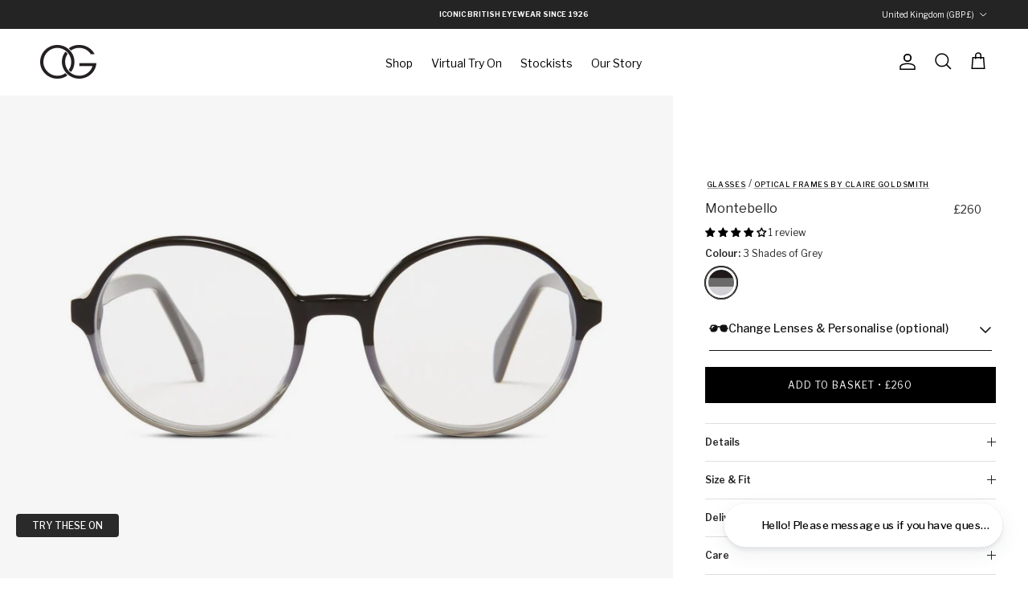

--- FILE ---
content_type: text/html; charset=utf-8
request_url: https://www.olivergoldsmith.com/products/montebello/
body_size: 85701
content:
<!doctype html> 
<html class="no-js" lang="en" dir="ltr">
<head><meta charset="utf-8">
<meta name="viewport" content="width=device-width,initial-scale=1">
<title>Montebello Round Eyeglasses Frames | Oliver Goldsmith</title><link rel="canonical" href="https://www.olivergoldsmith.com/products/montebello"><link rel="icon" href="//www.olivergoldsmith.com/cdn/shop/files/oglogo_6097d188-bb1f-4ee7-a8af-355b93cc78a3.png?crop=center&height=48&v=1761302910&width=48" type="image/png">
  <link rel="apple-touch-icon" href="//www.olivergoldsmith.com/cdn/shop/files/oglogo_6097d188-bb1f-4ee7-a8af-355b93cc78a3.png?crop=center&height=180&v=1761302910&width=180"><meta name="description" content="A perfect ‘round’, but with slightly oversized proportions that give this frame a modern edge.  Comfortable, cool and great for medium sized faces."><meta property="og:site_name" content="Oliver Goldsmith">
<meta property="og:url" content="https://www.olivergoldsmith.com/products/montebello">
<meta property="og:title" content="Montebello Round Eyeglasses Frames | Oliver Goldsmith">
<meta property="og:type" content="product">
<meta property="og:description" content="A perfect ‘round’, but with slightly oversized proportions that give this frame a modern edge.  Comfortable, cool and great for medium sized faces."><meta property="og:image" content="http://www.olivergoldsmith.com/cdn/shop/products/Montebello_Back-to-Black_Front.jpg?crop=center&height=1200&v=1665667734&width=1200">
  <meta property="og:image:secure_url" content="https://www.olivergoldsmith.com/cdn/shop/products/Montebello_Back-to-Black_Front.jpg?crop=center&height=1200&v=1665667734&width=1200">
  <meta property="og:image:width" content="800">
  <meta property="og:image:height" content="800"><meta property="og:price:amount" content="260">
  <meta property="og:price:currency" content="GBP"><meta name="twitter:site" content="@og_sunglasses"><meta name="twitter:card" content="summary_large_image">
<meta name="twitter:title" content="Montebello Round Eyeglasses Frames | Oliver Goldsmith">
<meta name="twitter:description" content="A perfect ‘round’, but with slightly oversized proportions that give this frame a modern edge.  Comfortable, cool and great for medium sized faces.">
<style>@font-face {
  font-family: "Libre Franklin";
  font-weight: 400;
  font-style: normal;
  font-display: fallback;
  src: url("//www.olivergoldsmith.com/cdn/fonts/libre_franklin/librefranklin_n4.a9b0508e1ffb743a0fd6d0614768959c54a27d86.woff2") format("woff2"),
       url("//www.olivergoldsmith.com/cdn/fonts/libre_franklin/librefranklin_n4.948f6f27caf8552b1a9560176e3f14eeb2c6f202.woff") format("woff");
}
@font-face {
  font-family: "Libre Franklin";
  font-weight: 700;
  font-style: normal;
  font-display: fallback;
  src: url("//www.olivergoldsmith.com/cdn/fonts/libre_franklin/librefranklin_n7.6739620624550b8695d0cc23f92ffd46eb51c7a3.woff2") format("woff2"),
       url("//www.olivergoldsmith.com/cdn/fonts/libre_franklin/librefranklin_n7.7cebc205621b23b061b803310af0ad39921ae57d.woff") format("woff");
}
@font-face {
  font-family: "Libre Franklin";
  font-weight: 500;
  font-style: normal;
  font-display: fallback;
  src: url("//www.olivergoldsmith.com/cdn/fonts/libre_franklin/librefranklin_n5.9261428336eff957b0a7eb23fe0c9ce37faee0f6.woff2") format("woff2"),
       url("//www.olivergoldsmith.com/cdn/fonts/libre_franklin/librefranklin_n5.017cd79179c42e6cced54a81ea8f2b62c04cb72e.woff") format("woff");
}
@font-face {
  font-family: "Libre Franklin";
  font-weight: 400;
  font-style: italic;
  font-display: fallback;
  src: url("//www.olivergoldsmith.com/cdn/fonts/libre_franklin/librefranklin_i4.5cee60cade760b32c7b489f9d561e97341909d7c.woff2") format("woff2"),
       url("//www.olivergoldsmith.com/cdn/fonts/libre_franklin/librefranklin_i4.2f9ee939c2cc82522dfb62e1a084861f9beeb411.woff") format("woff");
}
@font-face {
  font-family: "Libre Franklin";
  font-weight: 700;
  font-style: italic;
  font-display: fallback;
  src: url("//www.olivergoldsmith.com/cdn/fonts/libre_franklin/librefranklin_i7.5cd0952dea701f27d5d0eb294c01347335232ef2.woff2") format("woff2"),
       url("//www.olivergoldsmith.com/cdn/fonts/libre_franklin/librefranklin_i7.41af936a1cd17668e4e060c6e0ad838ccf133ddd.woff") format("woff");
}
@font-face {
  font-family: "Libre Franklin";
  font-weight: 400;
  font-style: normal;
  font-display: fallback;
  src: url("//www.olivergoldsmith.com/cdn/fonts/libre_franklin/librefranklin_n4.a9b0508e1ffb743a0fd6d0614768959c54a27d86.woff2") format("woff2"),
       url("//www.olivergoldsmith.com/cdn/fonts/libre_franklin/librefranklin_n4.948f6f27caf8552b1a9560176e3f14eeb2c6f202.woff") format("woff");
}
@font-face {
  font-family: "Libre Franklin";
  font-weight: 400;
  font-style: normal;
  font-display: fallback;
  src: url("//www.olivergoldsmith.com/cdn/fonts/libre_franklin/librefranklin_n4.a9b0508e1ffb743a0fd6d0614768959c54a27d86.woff2") format("woff2"),
       url("//www.olivergoldsmith.com/cdn/fonts/libre_franklin/librefranklin_n4.948f6f27caf8552b1a9560176e3f14eeb2c6f202.woff") format("woff");
}
@font-face {
  font-family: "Libre Franklin";
  font-weight: 400;
  font-style: normal;
  font-display: fallback;
  src: url("//www.olivergoldsmith.com/cdn/fonts/libre_franklin/librefranklin_n4.a9b0508e1ffb743a0fd6d0614768959c54a27d86.woff2") format("woff2"),
       url("//www.olivergoldsmith.com/cdn/fonts/libre_franklin/librefranklin_n4.948f6f27caf8552b1a9560176e3f14eeb2c6f202.woff") format("woff");
}
@font-face {
  font-family: "Libre Franklin";
  font-weight: 600;
  font-style: normal;
  font-display: fallback;
  src: url("//www.olivergoldsmith.com/cdn/fonts/libre_franklin/librefranklin_n6.c976b0b721ea92417572301ef17640150832a2b9.woff2") format("woff2"),
       url("//www.olivergoldsmith.com/cdn/fonts/libre_franklin/librefranklin_n6.bb41783c980fb0a0dad0f0403cbcc7159efe6030.woff") format("woff");
}
:root {
  --page-container-width:          2200px;
  --reading-container-width:       720px;
  --divider-opacity:               0.14;
  --gutter-large:                  30px;
  --gutter-desktop:                20px;
  --gutter-mobile:                 16px;
  --section-padding:               50px;
  --larger-section-padding:        80px;
  --larger-section-padding-mobile: 60px;
  --largest-section-padding:       110px;
  --aos-animate-duration:          0.6s;

  --base-font-family:              "Libre Franklin", sans-serif;
  --base-font-weight:              400;
  --base-font-style:               normal;
  --heading-font-family:           "Libre Franklin", sans-serif;
  --heading-font-weight:           400;
  --heading-font-style:            normal;
  --logo-font-family:              "Libre Franklin", sans-serif;
  --logo-font-weight:              400;
  --logo-font-style:               normal;
  --nav-font-family:               "Libre Franklin", sans-serif;
  --nav-font-weight:               400;
  --nav-font-style:                normal;

  --base-text-size:12px;
  --base-line-height:              1.6;
  --input-text-size:16px;
  --smaller-text-size-1:10px;
  --smaller-text-size-2:14px;
  --smaller-text-size-3:9px;
  --smaller-text-size-4:8px;
  --larger-text-size:16px;
  --super-large-text-size:28px;
  --super-large-mobile-text-size:13px;
  --larger-mobile-text-size:13px;
  --logo-text-size:28px;--btn-letter-spacing: 0.08em;
    --btn-text-transform: uppercase;
    --button-text-size: 11px;
    --quickbuy-button-text-size: 11;
    --small-feature-link-font-size: 0.75em;
    --input-btn-padding-top:             1.2em;
    --input-btn-padding-bottom:          1.2em;--heading-text-transform:none;
  --nav-text-size:                      12px;
  --mobile-menu-font-weight:            600;

  --body-bg-color:                      255 255 255;
  --bg-color:                           255 255 255;
  --body-text-color:                    36 36 36;
  --text-color:                         36 36 36;

  --header-text-col:                    #000000;--header-text-hover-col:             var(--main-nav-link-hover-col);--header-bg-col:                     #ffffff;
  --heading-color:                     36 36 36;
  --body-heading-color:                36 36 36;
  --heading-divider-col:               rgba(0,0,0,0);

  --logo-col:                          #242424;
  --main-nav-bg:                       #ffffff;
  --main-nav-link-col:                 #242424;
  --main-nav-link-hover-col:           #6d7175;
  --main-nav-link-featured-col:        #df5641;

  --link-color:                        0 0 0;
  --body-link-color:                   0 0 0;

  --btn-bg-color:                        0 0 0;
  --btn-bg-hover-color:                  0 0 0;
  --btn-border-color:                    0 0 0;
  --btn-border-hover-color:              0 0 0;
  --btn-text-color:                      255 255 255;
  --btn-text-hover-color:                255 255 255;--btn-alt-bg-color:                    255 255 255;
  --btn-alt-text-color:                  0 0 0;
  --btn-alt-border-color:                0 0 0;
  --btn-alt-border-hover-color:          0 0 0;--btn-ter-bg-color:                    235 235 235;
  --btn-ter-text-color:                  0 0 0;
  --btn-ter-bg-hover-color:              0 0 0;
  --btn-ter-text-hover-color:            255 255 255;--btn-border-radius: 0;--color-scheme-default:                             #ffffff;
  --color-scheme-default-color:                       255 255 255;
  --color-scheme-default-text-color:                  36 36 36;
  --color-scheme-default-head-color:                  36 36 36;
  --color-scheme-default-link-color:                  0 0 0;
  --color-scheme-default-btn-text-color:              255 255 255;
  --color-scheme-default-btn-text-hover-color:        255 255 255;
  --color-scheme-default-btn-bg-color:                0 0 0;
  --color-scheme-default-btn-bg-hover-color:          0 0 0;
  --color-scheme-default-btn-border-color:            0 0 0;
  --color-scheme-default-btn-border-hover-color:      0 0 0;
  --color-scheme-default-btn-alt-text-color:          0 0 0;
  --color-scheme-default-btn-alt-bg-color:            255 255 255;
  --color-scheme-default-btn-alt-border-color:        0 0 0;
  --color-scheme-default-btn-alt-border-hover-color:  0 0 0;

  --color-scheme-1:                             #f6f6f6;
  --color-scheme-1-color:                       246 246 246;
  --color-scheme-1-text-color:                  36 36 36;
  --color-scheme-1-head-color:                  36 36 36;
  --color-scheme-1-link-color:                  0 0 0;
  --color-scheme-1-btn-text-color:              255 255 255;
  --color-scheme-1-btn-text-hover-color:        255 255 255;
  --color-scheme-1-btn-bg-color:                36 36 36;
  --color-scheme-1-btn-bg-hover-color:          0 0 0;
  --color-scheme-1-btn-border-color:            36 36 36;
  --color-scheme-1-btn-border-hover-color:      0 0 0;
  --color-scheme-1-btn-alt-text-color:          35 35 35;
  --color-scheme-1-btn-alt-bg-color:            255 255 255;
  --color-scheme-1-btn-alt-border-color:        35 35 35;
  --color-scheme-1-btn-alt-border-hover-color:  35 35 35;

  --color-scheme-2:                             #000000;
  --color-scheme-2-color:                       0 0 0;
  --color-scheme-2-text-color:                  255 255 255;
  --color-scheme-2-head-color:                  255 255 255;
  --color-scheme-2-link-color:                  255 255 255;
  --color-scheme-2-btn-text-color:              255 255 255;
  --color-scheme-2-btn-text-hover-color:        255 255 255;
  --color-scheme-2-btn-bg-color:                35 35 35;
  --color-scheme-2-btn-bg-hover-color:          0 0 0;
  --color-scheme-2-btn-border-color:            35 35 35;
  --color-scheme-2-btn-border-hover-color:      0 0 0;
  --color-scheme-2-btn-alt-text-color:          35 35 35;
  --color-scheme-2-btn-alt-bg-color:            255 255 255;
  --color-scheme-2-btn-alt-border-color:        35 35 35;
  --color-scheme-2-btn-alt-border-hover-color:  35 35 35;

  /* Shop Pay payment terms */
  --payment-terms-background-color:    #ffffff;--quickbuy-bg: 246 246 246;--body-input-background-color:       rgb(var(--body-bg-color));
  --input-background-color:            rgb(var(--body-bg-color));
  --body-input-text-color:             var(--body-text-color);
  --input-text-color:                  var(--body-text-color);
  --body-input-border-color:           rgb(200, 200, 200);
  --input-border-color:                rgb(200, 200, 200);
  --input-border-color-hover:          rgb(135, 135, 135);
  --input-border-color-active:         rgb(36, 36, 36);

  --swatch-cross-svg:                  url("data:image/svg+xml,%3Csvg xmlns='http://www.w3.org/2000/svg' width='240' height='240' viewBox='0 0 24 24' fill='none' stroke='rgb(200, 200, 200)' stroke-width='0.09' preserveAspectRatio='none' %3E%3Cline x1='24' y1='0' x2='0' y2='24'%3E%3C/line%3E%3C/svg%3E");
  --swatch-cross-hover:                url("data:image/svg+xml,%3Csvg xmlns='http://www.w3.org/2000/svg' width='240' height='240' viewBox='0 0 24 24' fill='none' stroke='rgb(135, 135, 135)' stroke-width='0.09' preserveAspectRatio='none' %3E%3Cline x1='24' y1='0' x2='0' y2='24'%3E%3C/line%3E%3C/svg%3E");
  --swatch-cross-active:               url("data:image/svg+xml,%3Csvg xmlns='http://www.w3.org/2000/svg' width='240' height='240' viewBox='0 0 24 24' fill='none' stroke='rgb(36, 36, 36)' stroke-width='0.09' preserveAspectRatio='none' %3E%3Cline x1='24' y1='0' x2='0' y2='24'%3E%3C/line%3E%3C/svg%3E");

  --footer-divider-col:                #e0e0e0;
  --footer-text-col:                   255 255 255;
  --footer-heading-col:                255 255 255;
  --footer-bg:                         #232323;--product-label-overlay-justify: flex-start;--product-label-overlay-align: flex-end;--product-label-overlay-reduction-text:   #60a57e;
  --product-label-overlay-reduction-bg:     #ffffff;
  --product-label-overlay-stock-text:       #6d7175;
  --product-label-overlay-stock-bg:         #ffffff;
  --product-label-overlay-new-text:         #242424;
  --product-label-overlay-new-bg:           rgba(0,0,0,0);
  --product-label-overlay-meta-text:        #232323;
  --product-label-overlay-meta-bg:          #ffffff;
  --product-label-sale-text:                #60a57e;
  --product-label-sold-text:                #202223;
  --product-label-preorder-text:            #60a57e;

  --product-block-crop-align:               center;

  
  --product-block-price-align:              flex-start;
  --product-block-price-item-margin-start:  initial;
  --product-block-price-item-margin-end:    .5rem;
  

  --collection-block-image-position:   center center;

  --swatch-picker-image-size:          40px;
  --swatch-crop-align:                 center center;

  --image-overlay-text-color:          255 255 255;--image-overlay-bg:                  rgba(0, 0, 0, 0.53);
  --image-overlay-shadow-start:        rgb(0 0 0 / 0.15);
  --image-overlay-box-opacity:         1.0;.image-overlay--bg-box .text-overlay .text-overlay__text {
      --image-overlay-box-bg: 255 255 255;
      --heading-color: var(--body-heading-color);
      --text-color: var(--body-text-color);
      --link-color: var(--body-link-color);
    }--product-inventory-ok-box-color:            #f2faf0;
  --product-inventory-ok-text-color:           #008060;
  --product-inventory-ok-icon-box-fill-color:  #fff;
  --product-inventory-low-box-color:           #fcf1cd;
  --product-inventory-low-text-color:          #df5641;
  --product-inventory-low-icon-box-fill-color: #fff;
  --product-inventory-low-text-color-channels: 0, 128, 96;
  --product-inventory-ok-text-color-channels:  223, 86, 65;

  --rating-star-color: 109 113 117;
}::selection {
    background: rgb(var(--body-heading-color));
    color: rgb(var(--body-bg-color));
  }
  ::-moz-selection {
    background: rgb(var(--body-heading-color));
    color: rgb(var(--body-bg-color));
  }.use-color-scheme--default {
  --product-label-sale-text:           #60a57e;
  --product-label-sold-text:           #202223;
  --product-label-preorder-text:       #60a57e;
  --input-background-color:            rgb(var(--body-bg-color));
  --input-text-color:                  var(--body-input-text-color);
  --input-border-color:                rgb(200, 200, 200);
  --input-border-color-hover:          rgb(135, 135, 135);
  --input-border-color-active:         rgb(36, 36, 36);
}</style>

  <link href="//www.olivergoldsmith.com/cdn/shop/t/62/assets/main.css?v=164518370674946780401767393921" rel="stylesheet" type="text/css" media="all" />
  <link href="//www.olivergoldsmith.com/cdn/shop/t/62/assets/custom.css?v=68947227146036678501767393906" rel="stylesheet" type="text/css" media="all" />
<script
src="https://ajax.googleapis.com/ajax/libs/jquery/3.6.0/jquery.min.js"
></script><link rel="stylesheet" href="//www.olivergoldsmith.com/cdn/shop/t/62/assets/swatches.css?v=37222102056635981531767393978" media="print" onload="this.media='all'">
    <noscript><link rel="stylesheet" href="//www.olivergoldsmith.com/cdn/shop/t/62/assets/swatches.css?v=37222102056635981531767393978"></noscript><link rel="preload" as="font" href="//www.olivergoldsmith.com/cdn/fonts/libre_franklin/librefranklin_n4.a9b0508e1ffb743a0fd6d0614768959c54a27d86.woff2" type="font/woff2" crossorigin><link rel="preload" as="font" href="//www.olivergoldsmith.com/cdn/fonts/libre_franklin/librefranklin_n4.a9b0508e1ffb743a0fd6d0614768959c54a27d86.woff2" type="font/woff2" crossorigin><script>
    document.documentElement.className = document.documentElement.className.replace('no-js', 'js');

    window.theme = {
      info: {
        name: 'Symmetry',
        version: '7.1.2'
      },
      device: {
        hasTouch: window.matchMedia('(any-pointer: coarse)').matches,
        hasHover: window.matchMedia('(hover: hover)').matches
      },
      mediaQueries: {
        md: '(min-width: 768px)',
        productMediaCarouselBreak: '(min-width: 1041px)'
      },
      routes: {
        base: 'https://www.olivergoldsmith.com',
        cart: '/cart',
        cartAdd: '/cart/add.js',
        cartUpdate: '/cart/update.js',
        predictiveSearch: '/search/suggest'
      },
      strings: {
        cartTermsConfirmation: "You must agree to the terms and conditions before continuing.",
        cartItemsQuantityError: "You can only add [QUANTITY] of this item to your basket.",
        generalSearchViewAll: "View all search results",
        noStock: "Sold out",
        noVariant: "Unavailable",
        productsProductChooseA: "Choose a",
        generalSearchPages: "Pages",
        generalSearchNoResultsWithoutTerms: "Sorry, we couldnʼt find any results",
        shippingCalculator: {
          singleRate: "There is one shipping rate for this destination:",
          multipleRates: "There are multiple shipping rates for this destination:",
          noRates: "We do not ship to this destination."
        }
      },
      settings: {
        moneyWithCurrencyFormat: "£{{amount_no_decimals}} GBP",
        cartType: "drawer",
        afterAddToCart: "drawer",
        quickbuyStyle: "button",
        externalLinksNewTab: true,
        internalLinksSmoothScroll: true
      }
    }

    theme.inlineNavigationCheck = function() {
      var pageHeader = document.querySelector('.pageheader'),
          inlineNavContainer = pageHeader.querySelector('.logo-area__left__inner'),
          inlineNav = inlineNavContainer.querySelector('.navigation--left');
      if (inlineNav && getComputedStyle(inlineNav).display != 'none') {
        var inlineMenuCentered = document.querySelector('.pageheader--layout-inline-menu-center'),
            logoContainer = document.querySelector('.logo-area__middle__inner');
        if(inlineMenuCentered) {
          var rightWidth = document.querySelector('.logo-area__right__inner').clientWidth,
              middleWidth = logoContainer.clientWidth,
              logoArea = document.querySelector('.logo-area'),
              computedLogoAreaStyle = getComputedStyle(logoArea),
              logoAreaInnerWidth = logoArea.clientWidth - Math.ceil(parseFloat(computedLogoAreaStyle.paddingLeft)) - Math.ceil(parseFloat(computedLogoAreaStyle.paddingRight)),
              availableNavWidth = logoAreaInnerWidth - Math.max(rightWidth, middleWidth) * 2 - 40;
          inlineNavContainer.style.maxWidth = availableNavWidth + 'px';
        }

        var firstInlineNavLink = inlineNav.querySelector('.navigation__item:first-child'),
            lastInlineNavLink = inlineNav.querySelector('.navigation__item:last-child');
        if (lastInlineNavLink) {
          var inlineNavWidth = null;
          if(document.querySelector('html[dir=rtl]')) {
            inlineNavWidth = firstInlineNavLink.offsetLeft - lastInlineNavLink.offsetLeft + firstInlineNavLink.offsetWidth;
          } else {
            inlineNavWidth = lastInlineNavLink.offsetLeft - firstInlineNavLink.offsetLeft + lastInlineNavLink.offsetWidth;
          }
          if (inlineNavContainer.offsetWidth >= inlineNavWidth) {
            pageHeader.classList.add('pageheader--layout-inline-permitted');
            var tallLogo = logoContainer.clientHeight > lastInlineNavLink.clientHeight + 20;
            if (tallLogo) {
              inlineNav.classList.add('navigation--tight-underline');
            } else {
              inlineNav.classList.remove('navigation--tight-underline');
            }
          } else {
            pageHeader.classList.remove('pageheader--layout-inline-permitted');
          }
        }
      }
    };

    theme.setInitialHeaderHeightProperty = () => {
      const section = document.querySelector('.section-header');
      if (section) {
        document.documentElement.style.setProperty('--theme-header-height', Math.ceil(section.clientHeight) + 'px');
      }
    };
  </script>

  <script src="//www.olivergoldsmith.com/cdn/shop/t/62/assets/main.js?v=181338870622649446641767393922" defer></script>
    <script src="//www.olivergoldsmith.com/cdn/shop/t/62/assets/animate-on-scroll.js?v=15249566486942820451767393896" defer></script>
    <link href="//www.olivergoldsmith.com/cdn/shop/t/62/assets/animate-on-scroll.css?v=35216439550296132921767393895" rel="stylesheet" type="text/css" media="all" />
  

  <script>window.performance && window.performance.mark && window.performance.mark('shopify.content_for_header.start');</script><meta name="facebook-domain-verification" content="92h7ucn5kpt49u02a6whzgib0nzi9t">
<meta id="shopify-digital-wallet" name="shopify-digital-wallet" content="/61743071425/digital_wallets/dialog">
<meta name="shopify-checkout-api-token" content="8f3ef2187f1489732a07a4caff2b2f3f">
<meta id="in-context-paypal-metadata" data-shop-id="61743071425" data-venmo-supported="false" data-environment="production" data-locale="en_US" data-paypal-v4="true" data-currency="GBP">
<link rel="alternate" hreflang="x-default" href="https://www.olivergoldsmith.com/products/montebello">
<link rel="alternate" hreflang="en-US" href="https://us.olivergoldsmith.com/products/montebello">
<link rel="alternate" hreflang="en-AU" href="https://www.olivergoldsmith.com/en-au/products/montebello">
<link rel="alternate" hreflang="en-NZ" href="https://www.olivergoldsmith.com/en-nz/products/montebello">
<link rel="alternate" hreflang="en-CA" href="https://www.olivergoldsmith.com/en-ca/products/montebello">
<link rel="alternate" hreflang="en-AD" href="https://www.olivergoldsmith.com/en-eu/products/montebello">
<link rel="alternate" hreflang="fr-AD" href="https://www.olivergoldsmith.com/fr-eu/products/montebello">
<link rel="alternate" hreflang="es-AD" href="https://www.olivergoldsmith.com/es-eu/products/montebello">
<link rel="alternate" hreflang="it-AD" href="https://www.olivergoldsmith.com/it-eu/products/montebello">
<link rel="alternate" hreflang="nl-AD" href="https://www.olivergoldsmith.com/nl-eu/products/montebello">
<link rel="alternate" hreflang="de-AD" href="https://www.olivergoldsmith.com/de-eu/products/montebello">
<link rel="alternate" hreflang="en-AL" href="https://www.olivergoldsmith.com/en-eu/products/montebello">
<link rel="alternate" hreflang="fr-AL" href="https://www.olivergoldsmith.com/fr-eu/products/montebello">
<link rel="alternate" hreflang="es-AL" href="https://www.olivergoldsmith.com/es-eu/products/montebello">
<link rel="alternate" hreflang="it-AL" href="https://www.olivergoldsmith.com/it-eu/products/montebello">
<link rel="alternate" hreflang="nl-AL" href="https://www.olivergoldsmith.com/nl-eu/products/montebello">
<link rel="alternate" hreflang="de-AL" href="https://www.olivergoldsmith.com/de-eu/products/montebello">
<link rel="alternate" hreflang="en-AM" href="https://www.olivergoldsmith.com/en-eu/products/montebello">
<link rel="alternate" hreflang="fr-AM" href="https://www.olivergoldsmith.com/fr-eu/products/montebello">
<link rel="alternate" hreflang="es-AM" href="https://www.olivergoldsmith.com/es-eu/products/montebello">
<link rel="alternate" hreflang="it-AM" href="https://www.olivergoldsmith.com/it-eu/products/montebello">
<link rel="alternate" hreflang="nl-AM" href="https://www.olivergoldsmith.com/nl-eu/products/montebello">
<link rel="alternate" hreflang="de-AM" href="https://www.olivergoldsmith.com/de-eu/products/montebello">
<link rel="alternate" hreflang="en-AT" href="https://www.olivergoldsmith.com/en-eu/products/montebello">
<link rel="alternate" hreflang="fr-AT" href="https://www.olivergoldsmith.com/fr-eu/products/montebello">
<link rel="alternate" hreflang="es-AT" href="https://www.olivergoldsmith.com/es-eu/products/montebello">
<link rel="alternate" hreflang="it-AT" href="https://www.olivergoldsmith.com/it-eu/products/montebello">
<link rel="alternate" hreflang="nl-AT" href="https://www.olivergoldsmith.com/nl-eu/products/montebello">
<link rel="alternate" hreflang="de-AT" href="https://www.olivergoldsmith.com/de-eu/products/montebello">
<link rel="alternate" hreflang="en-AX" href="https://www.olivergoldsmith.com/en-eu/products/montebello">
<link rel="alternate" hreflang="fr-AX" href="https://www.olivergoldsmith.com/fr-eu/products/montebello">
<link rel="alternate" hreflang="es-AX" href="https://www.olivergoldsmith.com/es-eu/products/montebello">
<link rel="alternate" hreflang="it-AX" href="https://www.olivergoldsmith.com/it-eu/products/montebello">
<link rel="alternate" hreflang="nl-AX" href="https://www.olivergoldsmith.com/nl-eu/products/montebello">
<link rel="alternate" hreflang="de-AX" href="https://www.olivergoldsmith.com/de-eu/products/montebello">
<link rel="alternate" hreflang="en-BA" href="https://www.olivergoldsmith.com/en-eu/products/montebello">
<link rel="alternate" hreflang="fr-BA" href="https://www.olivergoldsmith.com/fr-eu/products/montebello">
<link rel="alternate" hreflang="es-BA" href="https://www.olivergoldsmith.com/es-eu/products/montebello">
<link rel="alternate" hreflang="it-BA" href="https://www.olivergoldsmith.com/it-eu/products/montebello">
<link rel="alternate" hreflang="nl-BA" href="https://www.olivergoldsmith.com/nl-eu/products/montebello">
<link rel="alternate" hreflang="de-BA" href="https://www.olivergoldsmith.com/de-eu/products/montebello">
<link rel="alternate" hreflang="en-BE" href="https://www.olivergoldsmith.com/en-eu/products/montebello">
<link rel="alternate" hreflang="fr-BE" href="https://www.olivergoldsmith.com/fr-eu/products/montebello">
<link rel="alternate" hreflang="es-BE" href="https://www.olivergoldsmith.com/es-eu/products/montebello">
<link rel="alternate" hreflang="it-BE" href="https://www.olivergoldsmith.com/it-eu/products/montebello">
<link rel="alternate" hreflang="nl-BE" href="https://www.olivergoldsmith.com/nl-eu/products/montebello">
<link rel="alternate" hreflang="de-BE" href="https://www.olivergoldsmith.com/de-eu/products/montebello">
<link rel="alternate" hreflang="en-BG" href="https://www.olivergoldsmith.com/en-eu/products/montebello">
<link rel="alternate" hreflang="fr-BG" href="https://www.olivergoldsmith.com/fr-eu/products/montebello">
<link rel="alternate" hreflang="es-BG" href="https://www.olivergoldsmith.com/es-eu/products/montebello">
<link rel="alternate" hreflang="it-BG" href="https://www.olivergoldsmith.com/it-eu/products/montebello">
<link rel="alternate" hreflang="nl-BG" href="https://www.olivergoldsmith.com/nl-eu/products/montebello">
<link rel="alternate" hreflang="de-BG" href="https://www.olivergoldsmith.com/de-eu/products/montebello">
<link rel="alternate" hreflang="en-BY" href="https://www.olivergoldsmith.com/en-eu/products/montebello">
<link rel="alternate" hreflang="fr-BY" href="https://www.olivergoldsmith.com/fr-eu/products/montebello">
<link rel="alternate" hreflang="es-BY" href="https://www.olivergoldsmith.com/es-eu/products/montebello">
<link rel="alternate" hreflang="it-BY" href="https://www.olivergoldsmith.com/it-eu/products/montebello">
<link rel="alternate" hreflang="nl-BY" href="https://www.olivergoldsmith.com/nl-eu/products/montebello">
<link rel="alternate" hreflang="de-BY" href="https://www.olivergoldsmith.com/de-eu/products/montebello">
<link rel="alternate" hreflang="en-CH" href="https://www.olivergoldsmith.com/en-eu/products/montebello">
<link rel="alternate" hreflang="fr-CH" href="https://www.olivergoldsmith.com/fr-eu/products/montebello">
<link rel="alternate" hreflang="es-CH" href="https://www.olivergoldsmith.com/es-eu/products/montebello">
<link rel="alternate" hreflang="it-CH" href="https://www.olivergoldsmith.com/it-eu/products/montebello">
<link rel="alternate" hreflang="nl-CH" href="https://www.olivergoldsmith.com/nl-eu/products/montebello">
<link rel="alternate" hreflang="de-CH" href="https://www.olivergoldsmith.com/de-eu/products/montebello">
<link rel="alternate" hreflang="en-CY" href="https://www.olivergoldsmith.com/en-eu/products/montebello">
<link rel="alternate" hreflang="fr-CY" href="https://www.olivergoldsmith.com/fr-eu/products/montebello">
<link rel="alternate" hreflang="es-CY" href="https://www.olivergoldsmith.com/es-eu/products/montebello">
<link rel="alternate" hreflang="it-CY" href="https://www.olivergoldsmith.com/it-eu/products/montebello">
<link rel="alternate" hreflang="nl-CY" href="https://www.olivergoldsmith.com/nl-eu/products/montebello">
<link rel="alternate" hreflang="de-CY" href="https://www.olivergoldsmith.com/de-eu/products/montebello">
<link rel="alternate" hreflang="en-CZ" href="https://www.olivergoldsmith.com/en-eu/products/montebello">
<link rel="alternate" hreflang="fr-CZ" href="https://www.olivergoldsmith.com/fr-eu/products/montebello">
<link rel="alternate" hreflang="es-CZ" href="https://www.olivergoldsmith.com/es-eu/products/montebello">
<link rel="alternate" hreflang="it-CZ" href="https://www.olivergoldsmith.com/it-eu/products/montebello">
<link rel="alternate" hreflang="nl-CZ" href="https://www.olivergoldsmith.com/nl-eu/products/montebello">
<link rel="alternate" hreflang="de-CZ" href="https://www.olivergoldsmith.com/de-eu/products/montebello">
<link rel="alternate" hreflang="en-DE" href="https://www.olivergoldsmith.com/en-eu/products/montebello">
<link rel="alternate" hreflang="fr-DE" href="https://www.olivergoldsmith.com/fr-eu/products/montebello">
<link rel="alternate" hreflang="es-DE" href="https://www.olivergoldsmith.com/es-eu/products/montebello">
<link rel="alternate" hreflang="it-DE" href="https://www.olivergoldsmith.com/it-eu/products/montebello">
<link rel="alternate" hreflang="nl-DE" href="https://www.olivergoldsmith.com/nl-eu/products/montebello">
<link rel="alternate" hreflang="de-DE" href="https://www.olivergoldsmith.com/de-eu/products/montebello">
<link rel="alternate" hreflang="en-DK" href="https://www.olivergoldsmith.com/en-eu/products/montebello">
<link rel="alternate" hreflang="fr-DK" href="https://www.olivergoldsmith.com/fr-eu/products/montebello">
<link rel="alternate" hreflang="es-DK" href="https://www.olivergoldsmith.com/es-eu/products/montebello">
<link rel="alternate" hreflang="it-DK" href="https://www.olivergoldsmith.com/it-eu/products/montebello">
<link rel="alternate" hreflang="nl-DK" href="https://www.olivergoldsmith.com/nl-eu/products/montebello">
<link rel="alternate" hreflang="de-DK" href="https://www.olivergoldsmith.com/de-eu/products/montebello">
<link rel="alternate" hreflang="en-EE" href="https://www.olivergoldsmith.com/en-eu/products/montebello">
<link rel="alternate" hreflang="fr-EE" href="https://www.olivergoldsmith.com/fr-eu/products/montebello">
<link rel="alternate" hreflang="es-EE" href="https://www.olivergoldsmith.com/es-eu/products/montebello">
<link rel="alternate" hreflang="it-EE" href="https://www.olivergoldsmith.com/it-eu/products/montebello">
<link rel="alternate" hreflang="nl-EE" href="https://www.olivergoldsmith.com/nl-eu/products/montebello">
<link rel="alternate" hreflang="de-EE" href="https://www.olivergoldsmith.com/de-eu/products/montebello">
<link rel="alternate" hreflang="en-ES" href="https://www.olivergoldsmith.com/en-eu/products/montebello">
<link rel="alternate" hreflang="fr-ES" href="https://www.olivergoldsmith.com/fr-eu/products/montebello">
<link rel="alternate" hreflang="es-ES" href="https://www.olivergoldsmith.com/es-eu/products/montebello">
<link rel="alternate" hreflang="it-ES" href="https://www.olivergoldsmith.com/it-eu/products/montebello">
<link rel="alternate" hreflang="nl-ES" href="https://www.olivergoldsmith.com/nl-eu/products/montebello">
<link rel="alternate" hreflang="de-ES" href="https://www.olivergoldsmith.com/de-eu/products/montebello">
<link rel="alternate" hreflang="en-FI" href="https://www.olivergoldsmith.com/en-eu/products/montebello">
<link rel="alternate" hreflang="fr-FI" href="https://www.olivergoldsmith.com/fr-eu/products/montebello">
<link rel="alternate" hreflang="es-FI" href="https://www.olivergoldsmith.com/es-eu/products/montebello">
<link rel="alternate" hreflang="it-FI" href="https://www.olivergoldsmith.com/it-eu/products/montebello">
<link rel="alternate" hreflang="nl-FI" href="https://www.olivergoldsmith.com/nl-eu/products/montebello">
<link rel="alternate" hreflang="de-FI" href="https://www.olivergoldsmith.com/de-eu/products/montebello">
<link rel="alternate" hreflang="en-FO" href="https://www.olivergoldsmith.com/en-eu/products/montebello">
<link rel="alternate" hreflang="fr-FO" href="https://www.olivergoldsmith.com/fr-eu/products/montebello">
<link rel="alternate" hreflang="es-FO" href="https://www.olivergoldsmith.com/es-eu/products/montebello">
<link rel="alternate" hreflang="it-FO" href="https://www.olivergoldsmith.com/it-eu/products/montebello">
<link rel="alternate" hreflang="nl-FO" href="https://www.olivergoldsmith.com/nl-eu/products/montebello">
<link rel="alternate" hreflang="de-FO" href="https://www.olivergoldsmith.com/de-eu/products/montebello">
<link rel="alternate" hreflang="en-FR" href="https://www.olivergoldsmith.com/en-eu/products/montebello">
<link rel="alternate" hreflang="fr-FR" href="https://www.olivergoldsmith.com/fr-eu/products/montebello">
<link rel="alternate" hreflang="es-FR" href="https://www.olivergoldsmith.com/es-eu/products/montebello">
<link rel="alternate" hreflang="it-FR" href="https://www.olivergoldsmith.com/it-eu/products/montebello">
<link rel="alternate" hreflang="nl-FR" href="https://www.olivergoldsmith.com/nl-eu/products/montebello">
<link rel="alternate" hreflang="de-FR" href="https://www.olivergoldsmith.com/de-eu/products/montebello">
<link rel="alternate" hreflang="en-GE" href="https://www.olivergoldsmith.com/en-eu/products/montebello">
<link rel="alternate" hreflang="fr-GE" href="https://www.olivergoldsmith.com/fr-eu/products/montebello">
<link rel="alternate" hreflang="es-GE" href="https://www.olivergoldsmith.com/es-eu/products/montebello">
<link rel="alternate" hreflang="it-GE" href="https://www.olivergoldsmith.com/it-eu/products/montebello">
<link rel="alternate" hreflang="nl-GE" href="https://www.olivergoldsmith.com/nl-eu/products/montebello">
<link rel="alternate" hreflang="de-GE" href="https://www.olivergoldsmith.com/de-eu/products/montebello">
<link rel="alternate" hreflang="en-GG" href="https://www.olivergoldsmith.com/en-eu/products/montebello">
<link rel="alternate" hreflang="fr-GG" href="https://www.olivergoldsmith.com/fr-eu/products/montebello">
<link rel="alternate" hreflang="es-GG" href="https://www.olivergoldsmith.com/es-eu/products/montebello">
<link rel="alternate" hreflang="it-GG" href="https://www.olivergoldsmith.com/it-eu/products/montebello">
<link rel="alternate" hreflang="nl-GG" href="https://www.olivergoldsmith.com/nl-eu/products/montebello">
<link rel="alternate" hreflang="de-GG" href="https://www.olivergoldsmith.com/de-eu/products/montebello">
<link rel="alternate" hreflang="en-GI" href="https://www.olivergoldsmith.com/en-eu/products/montebello">
<link rel="alternate" hreflang="fr-GI" href="https://www.olivergoldsmith.com/fr-eu/products/montebello">
<link rel="alternate" hreflang="es-GI" href="https://www.olivergoldsmith.com/es-eu/products/montebello">
<link rel="alternate" hreflang="it-GI" href="https://www.olivergoldsmith.com/it-eu/products/montebello">
<link rel="alternate" hreflang="nl-GI" href="https://www.olivergoldsmith.com/nl-eu/products/montebello">
<link rel="alternate" hreflang="de-GI" href="https://www.olivergoldsmith.com/de-eu/products/montebello">
<link rel="alternate" hreflang="en-GL" href="https://www.olivergoldsmith.com/en-eu/products/montebello">
<link rel="alternate" hreflang="fr-GL" href="https://www.olivergoldsmith.com/fr-eu/products/montebello">
<link rel="alternate" hreflang="es-GL" href="https://www.olivergoldsmith.com/es-eu/products/montebello">
<link rel="alternate" hreflang="it-GL" href="https://www.olivergoldsmith.com/it-eu/products/montebello">
<link rel="alternate" hreflang="nl-GL" href="https://www.olivergoldsmith.com/nl-eu/products/montebello">
<link rel="alternate" hreflang="de-GL" href="https://www.olivergoldsmith.com/de-eu/products/montebello">
<link rel="alternate" hreflang="en-GP" href="https://www.olivergoldsmith.com/en-eu/products/montebello">
<link rel="alternate" hreflang="fr-GP" href="https://www.olivergoldsmith.com/fr-eu/products/montebello">
<link rel="alternate" hreflang="es-GP" href="https://www.olivergoldsmith.com/es-eu/products/montebello">
<link rel="alternate" hreflang="it-GP" href="https://www.olivergoldsmith.com/it-eu/products/montebello">
<link rel="alternate" hreflang="nl-GP" href="https://www.olivergoldsmith.com/nl-eu/products/montebello">
<link rel="alternate" hreflang="de-GP" href="https://www.olivergoldsmith.com/de-eu/products/montebello">
<link rel="alternate" hreflang="en-GR" href="https://www.olivergoldsmith.com/en-eu/products/montebello">
<link rel="alternate" hreflang="fr-GR" href="https://www.olivergoldsmith.com/fr-eu/products/montebello">
<link rel="alternate" hreflang="es-GR" href="https://www.olivergoldsmith.com/es-eu/products/montebello">
<link rel="alternate" hreflang="it-GR" href="https://www.olivergoldsmith.com/it-eu/products/montebello">
<link rel="alternate" hreflang="nl-GR" href="https://www.olivergoldsmith.com/nl-eu/products/montebello">
<link rel="alternate" hreflang="de-GR" href="https://www.olivergoldsmith.com/de-eu/products/montebello">
<link rel="alternate" hreflang="en-HR" href="https://www.olivergoldsmith.com/en-eu/products/montebello">
<link rel="alternate" hreflang="fr-HR" href="https://www.olivergoldsmith.com/fr-eu/products/montebello">
<link rel="alternate" hreflang="es-HR" href="https://www.olivergoldsmith.com/es-eu/products/montebello">
<link rel="alternate" hreflang="it-HR" href="https://www.olivergoldsmith.com/it-eu/products/montebello">
<link rel="alternate" hreflang="nl-HR" href="https://www.olivergoldsmith.com/nl-eu/products/montebello">
<link rel="alternate" hreflang="de-HR" href="https://www.olivergoldsmith.com/de-eu/products/montebello">
<link rel="alternate" hreflang="en-HU" href="https://www.olivergoldsmith.com/en-eu/products/montebello">
<link rel="alternate" hreflang="fr-HU" href="https://www.olivergoldsmith.com/fr-eu/products/montebello">
<link rel="alternate" hreflang="es-HU" href="https://www.olivergoldsmith.com/es-eu/products/montebello">
<link rel="alternate" hreflang="it-HU" href="https://www.olivergoldsmith.com/it-eu/products/montebello">
<link rel="alternate" hreflang="nl-HU" href="https://www.olivergoldsmith.com/nl-eu/products/montebello">
<link rel="alternate" hreflang="de-HU" href="https://www.olivergoldsmith.com/de-eu/products/montebello">
<link rel="alternate" hreflang="en-IE" href="https://www.olivergoldsmith.com/en-eu/products/montebello">
<link rel="alternate" hreflang="fr-IE" href="https://www.olivergoldsmith.com/fr-eu/products/montebello">
<link rel="alternate" hreflang="es-IE" href="https://www.olivergoldsmith.com/es-eu/products/montebello">
<link rel="alternate" hreflang="it-IE" href="https://www.olivergoldsmith.com/it-eu/products/montebello">
<link rel="alternate" hreflang="nl-IE" href="https://www.olivergoldsmith.com/nl-eu/products/montebello">
<link rel="alternate" hreflang="de-IE" href="https://www.olivergoldsmith.com/de-eu/products/montebello">
<link rel="alternate" hreflang="en-IM" href="https://www.olivergoldsmith.com/en-eu/products/montebello">
<link rel="alternate" hreflang="fr-IM" href="https://www.olivergoldsmith.com/fr-eu/products/montebello">
<link rel="alternate" hreflang="es-IM" href="https://www.olivergoldsmith.com/es-eu/products/montebello">
<link rel="alternate" hreflang="it-IM" href="https://www.olivergoldsmith.com/it-eu/products/montebello">
<link rel="alternate" hreflang="nl-IM" href="https://www.olivergoldsmith.com/nl-eu/products/montebello">
<link rel="alternate" hreflang="de-IM" href="https://www.olivergoldsmith.com/de-eu/products/montebello">
<link rel="alternate" hreflang="en-IS" href="https://www.olivergoldsmith.com/en-eu/products/montebello">
<link rel="alternate" hreflang="fr-IS" href="https://www.olivergoldsmith.com/fr-eu/products/montebello">
<link rel="alternate" hreflang="es-IS" href="https://www.olivergoldsmith.com/es-eu/products/montebello">
<link rel="alternate" hreflang="it-IS" href="https://www.olivergoldsmith.com/it-eu/products/montebello">
<link rel="alternate" hreflang="nl-IS" href="https://www.olivergoldsmith.com/nl-eu/products/montebello">
<link rel="alternate" hreflang="de-IS" href="https://www.olivergoldsmith.com/de-eu/products/montebello">
<link rel="alternate" hreflang="en-IT" href="https://www.olivergoldsmith.com/en-eu/products/montebello">
<link rel="alternate" hreflang="fr-IT" href="https://www.olivergoldsmith.com/fr-eu/products/montebello">
<link rel="alternate" hreflang="es-IT" href="https://www.olivergoldsmith.com/es-eu/products/montebello">
<link rel="alternate" hreflang="it-IT" href="https://www.olivergoldsmith.com/it-eu/products/montebello">
<link rel="alternate" hreflang="nl-IT" href="https://www.olivergoldsmith.com/nl-eu/products/montebello">
<link rel="alternate" hreflang="de-IT" href="https://www.olivergoldsmith.com/de-eu/products/montebello">
<link rel="alternate" hreflang="en-JE" href="https://www.olivergoldsmith.com/en-eu/products/montebello">
<link rel="alternate" hreflang="fr-JE" href="https://www.olivergoldsmith.com/fr-eu/products/montebello">
<link rel="alternate" hreflang="es-JE" href="https://www.olivergoldsmith.com/es-eu/products/montebello">
<link rel="alternate" hreflang="it-JE" href="https://www.olivergoldsmith.com/it-eu/products/montebello">
<link rel="alternate" hreflang="nl-JE" href="https://www.olivergoldsmith.com/nl-eu/products/montebello">
<link rel="alternate" hreflang="de-JE" href="https://www.olivergoldsmith.com/de-eu/products/montebello">
<link rel="alternate" hreflang="en-LI" href="https://www.olivergoldsmith.com/en-eu/products/montebello">
<link rel="alternate" hreflang="fr-LI" href="https://www.olivergoldsmith.com/fr-eu/products/montebello">
<link rel="alternate" hreflang="es-LI" href="https://www.olivergoldsmith.com/es-eu/products/montebello">
<link rel="alternate" hreflang="it-LI" href="https://www.olivergoldsmith.com/it-eu/products/montebello">
<link rel="alternate" hreflang="nl-LI" href="https://www.olivergoldsmith.com/nl-eu/products/montebello">
<link rel="alternate" hreflang="de-LI" href="https://www.olivergoldsmith.com/de-eu/products/montebello">
<link rel="alternate" hreflang="en-LT" href="https://www.olivergoldsmith.com/en-eu/products/montebello">
<link rel="alternate" hreflang="fr-LT" href="https://www.olivergoldsmith.com/fr-eu/products/montebello">
<link rel="alternate" hreflang="es-LT" href="https://www.olivergoldsmith.com/es-eu/products/montebello">
<link rel="alternate" hreflang="it-LT" href="https://www.olivergoldsmith.com/it-eu/products/montebello">
<link rel="alternate" hreflang="nl-LT" href="https://www.olivergoldsmith.com/nl-eu/products/montebello">
<link rel="alternate" hreflang="de-LT" href="https://www.olivergoldsmith.com/de-eu/products/montebello">
<link rel="alternate" hreflang="en-LU" href="https://www.olivergoldsmith.com/en-eu/products/montebello">
<link rel="alternate" hreflang="fr-LU" href="https://www.olivergoldsmith.com/fr-eu/products/montebello">
<link rel="alternate" hreflang="es-LU" href="https://www.olivergoldsmith.com/es-eu/products/montebello">
<link rel="alternate" hreflang="it-LU" href="https://www.olivergoldsmith.com/it-eu/products/montebello">
<link rel="alternate" hreflang="nl-LU" href="https://www.olivergoldsmith.com/nl-eu/products/montebello">
<link rel="alternate" hreflang="de-LU" href="https://www.olivergoldsmith.com/de-eu/products/montebello">
<link rel="alternate" hreflang="en-LV" href="https://www.olivergoldsmith.com/en-eu/products/montebello">
<link rel="alternate" hreflang="fr-LV" href="https://www.olivergoldsmith.com/fr-eu/products/montebello">
<link rel="alternate" hreflang="es-LV" href="https://www.olivergoldsmith.com/es-eu/products/montebello">
<link rel="alternate" hreflang="it-LV" href="https://www.olivergoldsmith.com/it-eu/products/montebello">
<link rel="alternate" hreflang="nl-LV" href="https://www.olivergoldsmith.com/nl-eu/products/montebello">
<link rel="alternate" hreflang="de-LV" href="https://www.olivergoldsmith.com/de-eu/products/montebello">
<link rel="alternate" hreflang="en-MC" href="https://www.olivergoldsmith.com/en-eu/products/montebello">
<link rel="alternate" hreflang="fr-MC" href="https://www.olivergoldsmith.com/fr-eu/products/montebello">
<link rel="alternate" hreflang="es-MC" href="https://www.olivergoldsmith.com/es-eu/products/montebello">
<link rel="alternate" hreflang="it-MC" href="https://www.olivergoldsmith.com/it-eu/products/montebello">
<link rel="alternate" hreflang="nl-MC" href="https://www.olivergoldsmith.com/nl-eu/products/montebello">
<link rel="alternate" hreflang="de-MC" href="https://www.olivergoldsmith.com/de-eu/products/montebello">
<link rel="alternate" hreflang="en-MD" href="https://www.olivergoldsmith.com/en-eu/products/montebello">
<link rel="alternate" hreflang="fr-MD" href="https://www.olivergoldsmith.com/fr-eu/products/montebello">
<link rel="alternate" hreflang="es-MD" href="https://www.olivergoldsmith.com/es-eu/products/montebello">
<link rel="alternate" hreflang="it-MD" href="https://www.olivergoldsmith.com/it-eu/products/montebello">
<link rel="alternate" hreflang="nl-MD" href="https://www.olivergoldsmith.com/nl-eu/products/montebello">
<link rel="alternate" hreflang="de-MD" href="https://www.olivergoldsmith.com/de-eu/products/montebello">
<link rel="alternate" hreflang="en-ME" href="https://www.olivergoldsmith.com/en-eu/products/montebello">
<link rel="alternate" hreflang="fr-ME" href="https://www.olivergoldsmith.com/fr-eu/products/montebello">
<link rel="alternate" hreflang="es-ME" href="https://www.olivergoldsmith.com/es-eu/products/montebello">
<link rel="alternate" hreflang="it-ME" href="https://www.olivergoldsmith.com/it-eu/products/montebello">
<link rel="alternate" hreflang="nl-ME" href="https://www.olivergoldsmith.com/nl-eu/products/montebello">
<link rel="alternate" hreflang="de-ME" href="https://www.olivergoldsmith.com/de-eu/products/montebello">
<link rel="alternate" hreflang="en-MK" href="https://www.olivergoldsmith.com/en-eu/products/montebello">
<link rel="alternate" hreflang="fr-MK" href="https://www.olivergoldsmith.com/fr-eu/products/montebello">
<link rel="alternate" hreflang="es-MK" href="https://www.olivergoldsmith.com/es-eu/products/montebello">
<link rel="alternate" hreflang="it-MK" href="https://www.olivergoldsmith.com/it-eu/products/montebello">
<link rel="alternate" hreflang="nl-MK" href="https://www.olivergoldsmith.com/nl-eu/products/montebello">
<link rel="alternate" hreflang="de-MK" href="https://www.olivergoldsmith.com/de-eu/products/montebello">
<link rel="alternate" hreflang="en-MT" href="https://www.olivergoldsmith.com/en-eu/products/montebello">
<link rel="alternate" hreflang="fr-MT" href="https://www.olivergoldsmith.com/fr-eu/products/montebello">
<link rel="alternate" hreflang="es-MT" href="https://www.olivergoldsmith.com/es-eu/products/montebello">
<link rel="alternate" hreflang="it-MT" href="https://www.olivergoldsmith.com/it-eu/products/montebello">
<link rel="alternate" hreflang="nl-MT" href="https://www.olivergoldsmith.com/nl-eu/products/montebello">
<link rel="alternate" hreflang="de-MT" href="https://www.olivergoldsmith.com/de-eu/products/montebello">
<link rel="alternate" hreflang="en-NL" href="https://www.olivergoldsmith.com/en-eu/products/montebello">
<link rel="alternate" hreflang="fr-NL" href="https://www.olivergoldsmith.com/fr-eu/products/montebello">
<link rel="alternate" hreflang="es-NL" href="https://www.olivergoldsmith.com/es-eu/products/montebello">
<link rel="alternate" hreflang="it-NL" href="https://www.olivergoldsmith.com/it-eu/products/montebello">
<link rel="alternate" hreflang="nl-NL" href="https://www.olivergoldsmith.com/nl-eu/products/montebello">
<link rel="alternate" hreflang="de-NL" href="https://www.olivergoldsmith.com/de-eu/products/montebello">
<link rel="alternate" hreflang="en-NO" href="https://www.olivergoldsmith.com/en-eu/products/montebello">
<link rel="alternate" hreflang="fr-NO" href="https://www.olivergoldsmith.com/fr-eu/products/montebello">
<link rel="alternate" hreflang="es-NO" href="https://www.olivergoldsmith.com/es-eu/products/montebello">
<link rel="alternate" hreflang="it-NO" href="https://www.olivergoldsmith.com/it-eu/products/montebello">
<link rel="alternate" hreflang="nl-NO" href="https://www.olivergoldsmith.com/nl-eu/products/montebello">
<link rel="alternate" hreflang="de-NO" href="https://www.olivergoldsmith.com/de-eu/products/montebello">
<link rel="alternate" hreflang="en-PL" href="https://www.olivergoldsmith.com/en-eu/products/montebello">
<link rel="alternate" hreflang="fr-PL" href="https://www.olivergoldsmith.com/fr-eu/products/montebello">
<link rel="alternate" hreflang="es-PL" href="https://www.olivergoldsmith.com/es-eu/products/montebello">
<link rel="alternate" hreflang="it-PL" href="https://www.olivergoldsmith.com/it-eu/products/montebello">
<link rel="alternate" hreflang="nl-PL" href="https://www.olivergoldsmith.com/nl-eu/products/montebello">
<link rel="alternate" hreflang="de-PL" href="https://www.olivergoldsmith.com/de-eu/products/montebello">
<link rel="alternate" hreflang="en-PT" href="https://www.olivergoldsmith.com/en-eu/products/montebello">
<link rel="alternate" hreflang="fr-PT" href="https://www.olivergoldsmith.com/fr-eu/products/montebello">
<link rel="alternate" hreflang="es-PT" href="https://www.olivergoldsmith.com/es-eu/products/montebello">
<link rel="alternate" hreflang="it-PT" href="https://www.olivergoldsmith.com/it-eu/products/montebello">
<link rel="alternate" hreflang="nl-PT" href="https://www.olivergoldsmith.com/nl-eu/products/montebello">
<link rel="alternate" hreflang="de-PT" href="https://www.olivergoldsmith.com/de-eu/products/montebello">
<link rel="alternate" hreflang="en-RE" href="https://www.olivergoldsmith.com/en-eu/products/montebello">
<link rel="alternate" hreflang="fr-RE" href="https://www.olivergoldsmith.com/fr-eu/products/montebello">
<link rel="alternate" hreflang="es-RE" href="https://www.olivergoldsmith.com/es-eu/products/montebello">
<link rel="alternate" hreflang="it-RE" href="https://www.olivergoldsmith.com/it-eu/products/montebello">
<link rel="alternate" hreflang="nl-RE" href="https://www.olivergoldsmith.com/nl-eu/products/montebello">
<link rel="alternate" hreflang="de-RE" href="https://www.olivergoldsmith.com/de-eu/products/montebello">
<link rel="alternate" hreflang="en-RO" href="https://www.olivergoldsmith.com/en-eu/products/montebello">
<link rel="alternate" hreflang="fr-RO" href="https://www.olivergoldsmith.com/fr-eu/products/montebello">
<link rel="alternate" hreflang="es-RO" href="https://www.olivergoldsmith.com/es-eu/products/montebello">
<link rel="alternate" hreflang="it-RO" href="https://www.olivergoldsmith.com/it-eu/products/montebello">
<link rel="alternate" hreflang="nl-RO" href="https://www.olivergoldsmith.com/nl-eu/products/montebello">
<link rel="alternate" hreflang="de-RO" href="https://www.olivergoldsmith.com/de-eu/products/montebello">
<link rel="alternate" hreflang="en-RS" href="https://www.olivergoldsmith.com/en-eu/products/montebello">
<link rel="alternate" hreflang="fr-RS" href="https://www.olivergoldsmith.com/fr-eu/products/montebello">
<link rel="alternate" hreflang="es-RS" href="https://www.olivergoldsmith.com/es-eu/products/montebello">
<link rel="alternate" hreflang="it-RS" href="https://www.olivergoldsmith.com/it-eu/products/montebello">
<link rel="alternate" hreflang="nl-RS" href="https://www.olivergoldsmith.com/nl-eu/products/montebello">
<link rel="alternate" hreflang="de-RS" href="https://www.olivergoldsmith.com/de-eu/products/montebello">
<link rel="alternate" hreflang="en-SE" href="https://www.olivergoldsmith.com/en-eu/products/montebello">
<link rel="alternate" hreflang="fr-SE" href="https://www.olivergoldsmith.com/fr-eu/products/montebello">
<link rel="alternate" hreflang="es-SE" href="https://www.olivergoldsmith.com/es-eu/products/montebello">
<link rel="alternate" hreflang="it-SE" href="https://www.olivergoldsmith.com/it-eu/products/montebello">
<link rel="alternate" hreflang="nl-SE" href="https://www.olivergoldsmith.com/nl-eu/products/montebello">
<link rel="alternate" hreflang="de-SE" href="https://www.olivergoldsmith.com/de-eu/products/montebello">
<link rel="alternate" hreflang="en-SI" href="https://www.olivergoldsmith.com/en-eu/products/montebello">
<link rel="alternate" hreflang="fr-SI" href="https://www.olivergoldsmith.com/fr-eu/products/montebello">
<link rel="alternate" hreflang="es-SI" href="https://www.olivergoldsmith.com/es-eu/products/montebello">
<link rel="alternate" hreflang="it-SI" href="https://www.olivergoldsmith.com/it-eu/products/montebello">
<link rel="alternate" hreflang="nl-SI" href="https://www.olivergoldsmith.com/nl-eu/products/montebello">
<link rel="alternate" hreflang="de-SI" href="https://www.olivergoldsmith.com/de-eu/products/montebello">
<link rel="alternate" hreflang="en-SJ" href="https://www.olivergoldsmith.com/en-eu/products/montebello">
<link rel="alternate" hreflang="fr-SJ" href="https://www.olivergoldsmith.com/fr-eu/products/montebello">
<link rel="alternate" hreflang="es-SJ" href="https://www.olivergoldsmith.com/es-eu/products/montebello">
<link rel="alternate" hreflang="it-SJ" href="https://www.olivergoldsmith.com/it-eu/products/montebello">
<link rel="alternate" hreflang="nl-SJ" href="https://www.olivergoldsmith.com/nl-eu/products/montebello">
<link rel="alternate" hreflang="de-SJ" href="https://www.olivergoldsmith.com/de-eu/products/montebello">
<link rel="alternate" hreflang="en-SK" href="https://www.olivergoldsmith.com/en-eu/products/montebello">
<link rel="alternate" hreflang="fr-SK" href="https://www.olivergoldsmith.com/fr-eu/products/montebello">
<link rel="alternate" hreflang="es-SK" href="https://www.olivergoldsmith.com/es-eu/products/montebello">
<link rel="alternate" hreflang="it-SK" href="https://www.olivergoldsmith.com/it-eu/products/montebello">
<link rel="alternate" hreflang="nl-SK" href="https://www.olivergoldsmith.com/nl-eu/products/montebello">
<link rel="alternate" hreflang="de-SK" href="https://www.olivergoldsmith.com/de-eu/products/montebello">
<link rel="alternate" hreflang="en-SM" href="https://www.olivergoldsmith.com/en-eu/products/montebello">
<link rel="alternate" hreflang="fr-SM" href="https://www.olivergoldsmith.com/fr-eu/products/montebello">
<link rel="alternate" hreflang="es-SM" href="https://www.olivergoldsmith.com/es-eu/products/montebello">
<link rel="alternate" hreflang="it-SM" href="https://www.olivergoldsmith.com/it-eu/products/montebello">
<link rel="alternate" hreflang="nl-SM" href="https://www.olivergoldsmith.com/nl-eu/products/montebello">
<link rel="alternate" hreflang="de-SM" href="https://www.olivergoldsmith.com/de-eu/products/montebello">
<link rel="alternate" hreflang="en-TR" href="https://www.olivergoldsmith.com/en-eu/products/montebello">
<link rel="alternate" hreflang="fr-TR" href="https://www.olivergoldsmith.com/fr-eu/products/montebello">
<link rel="alternate" hreflang="es-TR" href="https://www.olivergoldsmith.com/es-eu/products/montebello">
<link rel="alternate" hreflang="it-TR" href="https://www.olivergoldsmith.com/it-eu/products/montebello">
<link rel="alternate" hreflang="nl-TR" href="https://www.olivergoldsmith.com/nl-eu/products/montebello">
<link rel="alternate" hreflang="de-TR" href="https://www.olivergoldsmith.com/de-eu/products/montebello">
<link rel="alternate" hreflang="en-UA" href="https://www.olivergoldsmith.com/en-eu/products/montebello">
<link rel="alternate" hreflang="fr-UA" href="https://www.olivergoldsmith.com/fr-eu/products/montebello">
<link rel="alternate" hreflang="es-UA" href="https://www.olivergoldsmith.com/es-eu/products/montebello">
<link rel="alternate" hreflang="it-UA" href="https://www.olivergoldsmith.com/it-eu/products/montebello">
<link rel="alternate" hreflang="nl-UA" href="https://www.olivergoldsmith.com/nl-eu/products/montebello">
<link rel="alternate" hreflang="de-UA" href="https://www.olivergoldsmith.com/de-eu/products/montebello">
<link rel="alternate" hreflang="en-VA" href="https://www.olivergoldsmith.com/en-eu/products/montebello">
<link rel="alternate" hreflang="fr-VA" href="https://www.olivergoldsmith.com/fr-eu/products/montebello">
<link rel="alternate" hreflang="es-VA" href="https://www.olivergoldsmith.com/es-eu/products/montebello">
<link rel="alternate" hreflang="it-VA" href="https://www.olivergoldsmith.com/it-eu/products/montebello">
<link rel="alternate" hreflang="nl-VA" href="https://www.olivergoldsmith.com/nl-eu/products/montebello">
<link rel="alternate" hreflang="de-VA" href="https://www.olivergoldsmith.com/de-eu/products/montebello">
<link rel="alternate" hreflang="en-XK" href="https://www.olivergoldsmith.com/en-eu/products/montebello">
<link rel="alternate" hreflang="fr-XK" href="https://www.olivergoldsmith.com/fr-eu/products/montebello">
<link rel="alternate" hreflang="es-XK" href="https://www.olivergoldsmith.com/es-eu/products/montebello">
<link rel="alternate" hreflang="it-XK" href="https://www.olivergoldsmith.com/it-eu/products/montebello">
<link rel="alternate" hreflang="nl-XK" href="https://www.olivergoldsmith.com/nl-eu/products/montebello">
<link rel="alternate" hreflang="de-XK" href="https://www.olivergoldsmith.com/de-eu/products/montebello">
<link rel="alternate" hreflang="en-YT" href="https://www.olivergoldsmith.com/en-eu/products/montebello">
<link rel="alternate" hreflang="fr-YT" href="https://www.olivergoldsmith.com/fr-eu/products/montebello">
<link rel="alternate" hreflang="es-YT" href="https://www.olivergoldsmith.com/es-eu/products/montebello">
<link rel="alternate" hreflang="it-YT" href="https://www.olivergoldsmith.com/it-eu/products/montebello">
<link rel="alternate" hreflang="nl-YT" href="https://www.olivergoldsmith.com/nl-eu/products/montebello">
<link rel="alternate" hreflang="de-YT" href="https://www.olivergoldsmith.com/de-eu/products/montebello">
<link rel="alternate" hreflang="ja-JP" href="https://www.olivergoldsmith.com/ja-jp/products/montebello">
<link rel="alternate" hreflang="en-JP" href="https://www.olivergoldsmith.com/en-jp/products/montebello">
<link rel="alternate" hreflang="en-GB" href="https://www.olivergoldsmith.com/products/montebello">
<link rel="alternate" hreflang="ja-GB" href="https://www.olivergoldsmith.com/ja/products/montebello">
<link rel="alternate" type="application/json+oembed" href="https://www.olivergoldsmith.com/products/montebello.oembed">
<script async="async" src="/checkouts/internal/preloads.js?locale=en-GB"></script>
<link rel="preconnect" href="https://shop.app" crossorigin="anonymous">
<script async="async" src="https://shop.app/checkouts/internal/preloads.js?locale=en-GB&shop_id=61743071425" crossorigin="anonymous"></script>
<script id="apple-pay-shop-capabilities" type="application/json">{"shopId":61743071425,"countryCode":"GB","currencyCode":"GBP","merchantCapabilities":["supports3DS"],"merchantId":"gid:\/\/shopify\/Shop\/61743071425","merchantName":"Oliver Goldsmith","requiredBillingContactFields":["postalAddress","email","phone"],"requiredShippingContactFields":["postalAddress","email","phone"],"shippingType":"shipping","supportedNetworks":["visa","maestro","masterCard","amex","discover","elo"],"total":{"type":"pending","label":"Oliver Goldsmith","amount":"1.00"},"shopifyPaymentsEnabled":true,"supportsSubscriptions":true}</script>
<script id="shopify-features" type="application/json">{"accessToken":"8f3ef2187f1489732a07a4caff2b2f3f","betas":["rich-media-storefront-analytics"],"domain":"www.olivergoldsmith.com","predictiveSearch":true,"shopId":61743071425,"locale":"en"}</script>
<script>var Shopify = Shopify || {};
Shopify.shop = "oliver-goldsmith.myshopify.com";
Shopify.locale = "en";
Shopify.currency = {"active":"GBP","rate":"1.0"};
Shopify.country = "GB";
Shopify.theme = {"name":"Copy of 2026 New Year","id":182429122938,"schema_name":"Symmetry","schema_version":"7.1.2","theme_store_id":568,"role":"main"};
Shopify.theme.handle = "null";
Shopify.theme.style = {"id":null,"handle":null};
Shopify.cdnHost = "www.olivergoldsmith.com/cdn";
Shopify.routes = Shopify.routes || {};
Shopify.routes.root = "/";</script>
<script type="module">!function(o){(o.Shopify=o.Shopify||{}).modules=!0}(window);</script>
<script>!function(o){function n(){var o=[];function n(){o.push(Array.prototype.slice.apply(arguments))}return n.q=o,n}var t=o.Shopify=o.Shopify||{};t.loadFeatures=n(),t.autoloadFeatures=n()}(window);</script>
<script>
  window.ShopifyPay = window.ShopifyPay || {};
  window.ShopifyPay.apiHost = "shop.app\/pay";
  window.ShopifyPay.redirectState = null;
</script>
<script id="shop-js-analytics" type="application/json">{"pageType":"product"}</script>
<script defer="defer" async type="module" src="//www.olivergoldsmith.com/cdn/shopifycloud/shop-js/modules/v2/client.init-shop-cart-sync_C5BV16lS.en.esm.js"></script>
<script defer="defer" async type="module" src="//www.olivergoldsmith.com/cdn/shopifycloud/shop-js/modules/v2/chunk.common_CygWptCX.esm.js"></script>
<script type="module">
  await import("//www.olivergoldsmith.com/cdn/shopifycloud/shop-js/modules/v2/client.init-shop-cart-sync_C5BV16lS.en.esm.js");
await import("//www.olivergoldsmith.com/cdn/shopifycloud/shop-js/modules/v2/chunk.common_CygWptCX.esm.js");

  window.Shopify.SignInWithShop?.initShopCartSync?.({"fedCMEnabled":true,"windoidEnabled":true});

</script>
<script>
  window.Shopify = window.Shopify || {};
  if (!window.Shopify.featureAssets) window.Shopify.featureAssets = {};
  window.Shopify.featureAssets['shop-js'] = {"shop-cart-sync":["modules/v2/client.shop-cart-sync_ZFArdW7E.en.esm.js","modules/v2/chunk.common_CygWptCX.esm.js"],"init-fed-cm":["modules/v2/client.init-fed-cm_CmiC4vf6.en.esm.js","modules/v2/chunk.common_CygWptCX.esm.js"],"shop-button":["modules/v2/client.shop-button_tlx5R9nI.en.esm.js","modules/v2/chunk.common_CygWptCX.esm.js"],"shop-cash-offers":["modules/v2/client.shop-cash-offers_DOA2yAJr.en.esm.js","modules/v2/chunk.common_CygWptCX.esm.js","modules/v2/chunk.modal_D71HUcav.esm.js"],"init-windoid":["modules/v2/client.init-windoid_sURxWdc1.en.esm.js","modules/v2/chunk.common_CygWptCX.esm.js"],"shop-toast-manager":["modules/v2/client.shop-toast-manager_ClPi3nE9.en.esm.js","modules/v2/chunk.common_CygWptCX.esm.js"],"init-shop-email-lookup-coordinator":["modules/v2/client.init-shop-email-lookup-coordinator_B8hsDcYM.en.esm.js","modules/v2/chunk.common_CygWptCX.esm.js"],"init-shop-cart-sync":["modules/v2/client.init-shop-cart-sync_C5BV16lS.en.esm.js","modules/v2/chunk.common_CygWptCX.esm.js"],"avatar":["modules/v2/client.avatar_BTnouDA3.en.esm.js"],"pay-button":["modules/v2/client.pay-button_FdsNuTd3.en.esm.js","modules/v2/chunk.common_CygWptCX.esm.js"],"init-customer-accounts":["modules/v2/client.init-customer-accounts_DxDtT_ad.en.esm.js","modules/v2/client.shop-login-button_C5VAVYt1.en.esm.js","modules/v2/chunk.common_CygWptCX.esm.js","modules/v2/chunk.modal_D71HUcav.esm.js"],"init-shop-for-new-customer-accounts":["modules/v2/client.init-shop-for-new-customer-accounts_ChsxoAhi.en.esm.js","modules/v2/client.shop-login-button_C5VAVYt1.en.esm.js","modules/v2/chunk.common_CygWptCX.esm.js","modules/v2/chunk.modal_D71HUcav.esm.js"],"shop-login-button":["modules/v2/client.shop-login-button_C5VAVYt1.en.esm.js","modules/v2/chunk.common_CygWptCX.esm.js","modules/v2/chunk.modal_D71HUcav.esm.js"],"init-customer-accounts-sign-up":["modules/v2/client.init-customer-accounts-sign-up_CPSyQ0Tj.en.esm.js","modules/v2/client.shop-login-button_C5VAVYt1.en.esm.js","modules/v2/chunk.common_CygWptCX.esm.js","modules/v2/chunk.modal_D71HUcav.esm.js"],"shop-follow-button":["modules/v2/client.shop-follow-button_Cva4Ekp9.en.esm.js","modules/v2/chunk.common_CygWptCX.esm.js","modules/v2/chunk.modal_D71HUcav.esm.js"],"checkout-modal":["modules/v2/client.checkout-modal_BPM8l0SH.en.esm.js","modules/v2/chunk.common_CygWptCX.esm.js","modules/v2/chunk.modal_D71HUcav.esm.js"],"lead-capture":["modules/v2/client.lead-capture_Bi8yE_yS.en.esm.js","modules/v2/chunk.common_CygWptCX.esm.js","modules/v2/chunk.modal_D71HUcav.esm.js"],"shop-login":["modules/v2/client.shop-login_D6lNrXab.en.esm.js","modules/v2/chunk.common_CygWptCX.esm.js","modules/v2/chunk.modal_D71HUcav.esm.js"],"payment-terms":["modules/v2/client.payment-terms_CZxnsJam.en.esm.js","modules/v2/chunk.common_CygWptCX.esm.js","modules/v2/chunk.modal_D71HUcav.esm.js"]};
</script>
<script>(function() {
  var isLoaded = false;
  function asyncLoad() {
    if (isLoaded) return;
    isLoaded = true;
    var urls = ["https:\/\/ecommplugins-scripts.trustpilot.com\/v2.1\/js\/header.min.js?settings=eyJrZXkiOiI3UjFGQXNlTVRsNzZENUltIiwicyI6Im5vbmUifQ==\u0026v=2.5\u0026shop=oliver-goldsmith.myshopify.com","https:\/\/ecommplugins-trustboxsettings.trustpilot.com\/oliver-goldsmith.myshopify.com.js?settings=1700774152939\u0026shop=oliver-goldsmith.myshopify.com","https:\/\/widget.trustpilot.com\/bootstrap\/v5\/tp.widget.sync.bootstrap.min.js?shop=oliver-goldsmith.myshopify.com","https:\/\/widget.trustpilot.com\/bootstrap\/v5\/tp.widget.sync.bootstrap.min.js?shop=oliver-goldsmith.myshopify.com","https:\/\/cdn.nfcube.com\/instafeed-338d922daee7b1507d5ba0e54fbc2ff1.js?shop=oliver-goldsmith.myshopify.com"];
    for (var i = 0; i < urls.length; i++) {
      var s = document.createElement('script');
      s.type = 'text/javascript';
      s.async = true;
      s.src = urls[i];
      var x = document.getElementsByTagName('script')[0];
      x.parentNode.insertBefore(s, x);
    }
  };
  if(window.attachEvent) {
    window.attachEvent('onload', asyncLoad);
  } else {
    window.addEventListener('load', asyncLoad, false);
  }
})();</script>
<script id="__st">var __st={"a":61743071425,"offset":0,"reqid":"61e86f4e-adee-413e-b8ef-924164ac3ec9-1768814687","pageurl":"www.olivergoldsmith.com\/products\/montebello","u":"8ad0f6261d92","p":"product","rtyp":"product","rid":7399899791553};</script>
<script>window.ShopifyPaypalV4VisibilityTracking = true;</script>
<script id="captcha-bootstrap">!function(){'use strict';const t='contact',e='account',n='new_comment',o=[[t,t],['blogs',n],['comments',n],[t,'customer']],c=[[e,'customer_login'],[e,'guest_login'],[e,'recover_customer_password'],[e,'create_customer']],r=t=>t.map((([t,e])=>`form[action*='/${t}']:not([data-nocaptcha='true']) input[name='form_type'][value='${e}']`)).join(','),a=t=>()=>t?[...document.querySelectorAll(t)].map((t=>t.form)):[];function s(){const t=[...o],e=r(t);return a(e)}const i='password',u='form_key',d=['recaptcha-v3-token','g-recaptcha-response','h-captcha-response',i],f=()=>{try{return window.sessionStorage}catch{return}},m='__shopify_v',_=t=>t.elements[u];function p(t,e,n=!1){try{const o=window.sessionStorage,c=JSON.parse(o.getItem(e)),{data:r}=function(t){const{data:e,action:n}=t;return t[m]||n?{data:e,action:n}:{data:t,action:n}}(c);for(const[e,n]of Object.entries(r))t.elements[e]&&(t.elements[e].value=n);n&&o.removeItem(e)}catch(o){console.error('form repopulation failed',{error:o})}}const l='form_type',E='cptcha';function T(t){t.dataset[E]=!0}const w=window,h=w.document,L='Shopify',v='ce_forms',y='captcha';let A=!1;((t,e)=>{const n=(g='f06e6c50-85a8-45c8-87d0-21a2b65856fe',I='https://cdn.shopify.com/shopifycloud/storefront-forms-hcaptcha/ce_storefront_forms_captcha_hcaptcha.v1.5.2.iife.js',D={infoText:'Protected by hCaptcha',privacyText:'Privacy',termsText:'Terms'},(t,e,n)=>{const o=w[L][v],c=o.bindForm;if(c)return c(t,g,e,D).then(n);var r;o.q.push([[t,g,e,D],n]),r=I,A||(h.body.append(Object.assign(h.createElement('script'),{id:'captcha-provider',async:!0,src:r})),A=!0)});var g,I,D;w[L]=w[L]||{},w[L][v]=w[L][v]||{},w[L][v].q=[],w[L][y]=w[L][y]||{},w[L][y].protect=function(t,e){n(t,void 0,e),T(t)},Object.freeze(w[L][y]),function(t,e,n,w,h,L){const[v,y,A,g]=function(t,e,n){const i=e?o:[],u=t?c:[],d=[...i,...u],f=r(d),m=r(i),_=r(d.filter((([t,e])=>n.includes(e))));return[a(f),a(m),a(_),s()]}(w,h,L),I=t=>{const e=t.target;return e instanceof HTMLFormElement?e:e&&e.form},D=t=>v().includes(t);t.addEventListener('submit',(t=>{const e=I(t);if(!e)return;const n=D(e)&&!e.dataset.hcaptchaBound&&!e.dataset.recaptchaBound,o=_(e),c=g().includes(e)&&(!o||!o.value);(n||c)&&t.preventDefault(),c&&!n&&(function(t){try{if(!f())return;!function(t){const e=f();if(!e)return;const n=_(t);if(!n)return;const o=n.value;o&&e.removeItem(o)}(t);const e=Array.from(Array(32),(()=>Math.random().toString(36)[2])).join('');!function(t,e){_(t)||t.append(Object.assign(document.createElement('input'),{type:'hidden',name:u})),t.elements[u].value=e}(t,e),function(t,e){const n=f();if(!n)return;const o=[...t.querySelectorAll(`input[type='${i}']`)].map((({name:t})=>t)),c=[...d,...o],r={};for(const[a,s]of new FormData(t).entries())c.includes(a)||(r[a]=s);n.setItem(e,JSON.stringify({[m]:1,action:t.action,data:r}))}(t,e)}catch(e){console.error('failed to persist form',e)}}(e),e.submit())}));const S=(t,e)=>{t&&!t.dataset[E]&&(n(t,e.some((e=>e===t))),T(t))};for(const o of['focusin','change'])t.addEventListener(o,(t=>{const e=I(t);D(e)&&S(e,y())}));const B=e.get('form_key'),M=e.get(l),P=B&&M;t.addEventListener('DOMContentLoaded',(()=>{const t=y();if(P)for(const e of t)e.elements[l].value===M&&p(e,B);[...new Set([...A(),...v().filter((t=>'true'===t.dataset.shopifyCaptcha))])].forEach((e=>S(e,t)))}))}(h,new URLSearchParams(w.location.search),n,t,e,['guest_login'])})(!0,!0)}();</script>
<script integrity="sha256-4kQ18oKyAcykRKYeNunJcIwy7WH5gtpwJnB7kiuLZ1E=" data-source-attribution="shopify.loadfeatures" defer="defer" src="//www.olivergoldsmith.com/cdn/shopifycloud/storefront/assets/storefront/load_feature-a0a9edcb.js" crossorigin="anonymous"></script>
<script crossorigin="anonymous" defer="defer" src="//www.olivergoldsmith.com/cdn/shopifycloud/storefront/assets/shopify_pay/storefront-65b4c6d7.js?v=20250812"></script>
<script data-source-attribution="shopify.dynamic_checkout.dynamic.init">var Shopify=Shopify||{};Shopify.PaymentButton=Shopify.PaymentButton||{isStorefrontPortableWallets:!0,init:function(){window.Shopify.PaymentButton.init=function(){};var t=document.createElement("script");t.src="https://www.olivergoldsmith.com/cdn/shopifycloud/portable-wallets/latest/portable-wallets.en.js",t.type="module",document.head.appendChild(t)}};
</script>
<script data-source-attribution="shopify.dynamic_checkout.buyer_consent">
  function portableWalletsHideBuyerConsent(e){var t=document.getElementById("shopify-buyer-consent"),n=document.getElementById("shopify-subscription-policy-button");t&&n&&(t.classList.add("hidden"),t.setAttribute("aria-hidden","true"),n.removeEventListener("click",e))}function portableWalletsShowBuyerConsent(e){var t=document.getElementById("shopify-buyer-consent"),n=document.getElementById("shopify-subscription-policy-button");t&&n&&(t.classList.remove("hidden"),t.removeAttribute("aria-hidden"),n.addEventListener("click",e))}window.Shopify?.PaymentButton&&(window.Shopify.PaymentButton.hideBuyerConsent=portableWalletsHideBuyerConsent,window.Shopify.PaymentButton.showBuyerConsent=portableWalletsShowBuyerConsent);
</script>
<script data-source-attribution="shopify.dynamic_checkout.cart.bootstrap">document.addEventListener("DOMContentLoaded",(function(){function t(){return document.querySelector("shopify-accelerated-checkout-cart, shopify-accelerated-checkout")}if(t())Shopify.PaymentButton.init();else{new MutationObserver((function(e,n){t()&&(Shopify.PaymentButton.init(),n.disconnect())})).observe(document.body,{childList:!0,subtree:!0})}}));
</script>
<script id='scb4127' type='text/javascript' async='' src='https://www.olivergoldsmith.com/cdn/shopifycloud/privacy-banner/storefront-banner.js'></script><link id="shopify-accelerated-checkout-styles" rel="stylesheet" media="screen" href="https://www.olivergoldsmith.com/cdn/shopifycloud/portable-wallets/latest/accelerated-checkout-backwards-compat.css" crossorigin="anonymous">
<style id="shopify-accelerated-checkout-cart">
        #shopify-buyer-consent {
  margin-top: 1em;
  display: inline-block;
  width: 100%;
}

#shopify-buyer-consent.hidden {
  display: none;
}

#shopify-subscription-policy-button {
  background: none;
  border: none;
  padding: 0;
  text-decoration: underline;
  font-size: inherit;
  cursor: pointer;
}

#shopify-subscription-policy-button::before {
  box-shadow: none;
}

      </style>
<script id="sections-script" data-sections="related-products" defer="defer" src="//www.olivergoldsmith.com/cdn/shop/t/62/compiled_assets/scripts.js?v=8542"></script>
<script>window.performance && window.performance.mark && window.performance.mark('shopify.content_for_header.end');</script>
  


<!-- CC Custom Head Start --><meta name="ahrefs-site-verification" content="546b267e8e565d8d0999ea5ad48311c7cb7c39e077e0a0042a684e6a4c76e24a">
<meta name="google-site-verification" content="-qpoc3rvxmi1exo9zrzR2ARnuB_TKCsOLWeGnPLJEPs">
<script src="https://ajax.googleapis.com/ajax/libs/jquery/3.7.1/jquery.min.js" defer></script>

<script src="https://cdnjs.cloudflare.com/ajax/libs/gsap/3.12.2/gsap.min.js"></script>
<script src="https://cdnjs.cloudflare.com/ajax/libs/gsap/3.12.2/ScrollTrigger.min.js"></script><!-- CC Custom Head End --><!-- BEGIN app block: shopify://apps/elevar-conversion-tracking/blocks/dataLayerEmbed/bc30ab68-b15c-4311-811f-8ef485877ad6 -->



<script type="module" dynamic>
  const configUrl = "/a/elevar/static/configs/d62db2d3de3e037b8a3804b862c104ccdc34dfc9/config.js";
  const config = (await import(configUrl)).default;
  const scriptUrl = config.script_src_app_theme_embed;

  if (scriptUrl) {
    const { handler } = await import(scriptUrl);

    await handler(
      config,
      {
        cartData: {
  marketId: "20829601985",
  attributes:{},
  cartTotal: "0.0",
  currencyCode:"GBP",
  items: []
}
,
        user: {cartTotal: "0.0",
    currencyCode:"GBP",customer: {},
}
,
        isOnCartPage:false,
        collectionView:null,
        searchResultsView:null,
        productView:{
    attributes:{},
    currencyCode:"GBP",defaultVariant: {id:"MONTEBELLO3",name:"Montebello",
        brand:"Oliver Goldsmith",
        category:"Eyeglasses",
        variant:"3 Shades of Grey",
        price: "260.0",
        productId: "7399899791553",
        variantId: "42077428613313",
        compareAtPrice: "0.0",image:"\/\/www.olivergoldsmith.com\/cdn\/shop\/products\/Montebello_3-shades-of-Grey_Front_f8a2d5f6-39ad-4575-8641-206dc5d07b51.jpg?v=1709806975",url:"\/products\/montebello?variant=42077428613313"},items: [{id:"MONTEBELLO3",name:"Montebello",
          brand:"Oliver Goldsmith",
          category:"Eyeglasses",
          variant:"3 Shades of Grey",
          price: "260.0",
          productId: "7399899791553",
          variantId: "42077428613313",
          compareAtPrice: "0.0",image:"\/\/www.olivergoldsmith.com\/cdn\/shop\/products\/Montebello_3-shades-of-Grey_Front_f8a2d5f6-39ad-4575-8641-206dc5d07b51.jpg?v=1709806975",url:"\/products\/montebello?variant=42077428613313"},]
  },
        checkoutComplete: null
      }
    );
  }
</script>


<!-- END app block --><!-- BEGIN app block: shopify://apps/uppromote-affiliate/blocks/customer-referral/64c32457-930d-4cb9-9641-e24c0d9cf1f4 --><link rel="preload" href="https://cdn.shopify.com/extensions/019bc4a6-eb4b-7d07-80ed-0d44dde74f8b/app-105/assets/customer-referral.css" as="style" onload="this.onload=null;this.rel='stylesheet'">
<script>
  document.addEventListener("DOMContentLoaded", function () {
    const params = new URLSearchParams(window.location.search);
    if (params.has('sca_ref') || params.has('sca_crp')) {
      document.body.setAttribute('is-affiliate-link', '');
    }
  });
</script>


<!-- END app block --><!-- BEGIN app block: shopify://apps/uppromote-affiliate/blocks/core-script/64c32457-930d-4cb9-9641-e24c0d9cf1f4 --><!-- BEGIN app snippet: core-metafields-setting --><!--suppress ES6ConvertVarToLetConst -->
<script type="application/json" id="core-uppromote-settings">{"active_reg_from":true,"app_env":{"env":"production"},"message_bar_setting":{"referral_enable":0,"referral_content":"You're shopping with {affiliate_name}!","referral_font":"Poppins","referral_font_size":14,"referral_text_color":"#ffffff","referral_background_color":"#338FB1","not_referral_enable":0,"not_referral_content":"Enjoy your time.","not_referral_font":"Poppins","not_referral_font_size":14,"not_referral_text_color":"#ffffff","not_referral_background_color":"#338FB1"}}</script>
<script type="application/json" id="core-uppromote-cart">{"note":null,"attributes":{},"original_total_price":0,"total_price":0,"total_discount":0,"total_weight":0.0,"item_count":0,"items":[],"requires_shipping":false,"currency":"GBP","items_subtotal_price":0,"cart_level_discount_applications":[],"checkout_charge_amount":0}</script>
<script id="core-uppromote-quick-store-tracking-vars">
    function getDocumentContext(){const{href:a,hash:b,host:c,hostname:d,origin:e,pathname:f,port:g,protocol:h,search:i}=window.location,j=document.referrer,k=document.characterSet,l=document.title;return{location:{href:a,hash:b,host:c,hostname:d,origin:e,pathname:f,port:g,protocol:h,search:i},referrer:j||document.location.href,characterSet:k,title:l}}function getNavigatorContext(){const{language:a,cookieEnabled:b,languages:c,userAgent:d}=navigator;return{language:a,cookieEnabled:b,languages:c,userAgent:d}}function getWindowContext(){const{innerHeight:a,innerWidth:b,outerHeight:c,outerWidth:d,origin:e,screen:{height:j,width:k},screenX:f,screenY:g,scrollX:h,scrollY:i}=window;return{innerHeight:a,innerWidth:b,outerHeight:c,outerWidth:d,origin:e,screen:{screenHeight:j,screenWidth:k},screenX:f,screenY:g,scrollX:h,scrollY:i,location:getDocumentContext().location}}function getContext(){return{document:getDocumentContext(),navigator:getNavigatorContext(),window:getWindowContext()}}
    if (window.location.href.includes('?sca_ref=')) {
        localStorage.setItem('__up_lastViewedPageContext', JSON.stringify({
            context: getContext(),
            timestamp: new Date().toISOString(),
        }))
    }
</script>

<script id="core-uppromote-setting-booster">
    var UpPromoteCoreSettings = JSON.parse(document.getElementById('core-uppromote-settings').textContent)
    UpPromoteCoreSettings.currentCart = JSON.parse(document.getElementById('core-uppromote-cart')?.textContent || '{}')
    const idToClean = ['core-uppromote-settings', 'core-uppromote-cart', 'core-uppromote-setting-booster', 'core-uppromote-quick-store-tracking-vars']
    idToClean.forEach(id => {
        document.getElementById(id)?.remove()
    })
</script>
<!-- END app snippet -->


<!-- END app block --><!-- BEGIN app block: shopify://apps/klaviyo-email-marketing-sms/blocks/klaviyo-onsite-embed/2632fe16-c075-4321-a88b-50b567f42507 -->












  <script async src="https://static.klaviyo.com/onsite/js/HyiE9d/klaviyo.js?company_id=HyiE9d"></script>
  <script>!function(){if(!window.klaviyo){window._klOnsite=window._klOnsite||[];try{window.klaviyo=new Proxy({},{get:function(n,i){return"push"===i?function(){var n;(n=window._klOnsite).push.apply(n,arguments)}:function(){for(var n=arguments.length,o=new Array(n),w=0;w<n;w++)o[w]=arguments[w];var t="function"==typeof o[o.length-1]?o.pop():void 0,e=new Promise((function(n){window._klOnsite.push([i].concat(o,[function(i){t&&t(i),n(i)}]))}));return e}}})}catch(n){window.klaviyo=window.klaviyo||[],window.klaviyo.push=function(){var n;(n=window._klOnsite).push.apply(n,arguments)}}}}();</script>

  
    <script id="viewed_product">
      if (item == null) {
        var _learnq = _learnq || [];

        var MetafieldReviews = null
        var MetafieldYotpoRating = null
        var MetafieldYotpoCount = null
        var MetafieldLooxRating = null
        var MetafieldLooxCount = null
        var okendoProduct = null
        var okendoProductReviewCount = null
        var okendoProductReviewAverageValue = null
        try {
          // The following fields are used for Customer Hub recently viewed in order to add reviews.
          // This information is not part of __kla_viewed. Instead, it is part of __kla_viewed_reviewed_items
          MetafieldReviews = {"rating":{"scale_min":"1.0","scale_max":"5.0","value":"4.0"},"rating_count":1};
          MetafieldYotpoRating = null
          MetafieldYotpoCount = null
          MetafieldLooxRating = null
          MetafieldLooxCount = null

          okendoProduct = null
          // If the okendo metafield is not legacy, it will error, which then requires the new json formatted data
          if (okendoProduct && 'error' in okendoProduct) {
            okendoProduct = null
          }
          okendoProductReviewCount = okendoProduct ? okendoProduct.reviewCount : null
          okendoProductReviewAverageValue = okendoProduct ? okendoProduct.reviewAverageValue : null
        } catch (error) {
          console.error('Error in Klaviyo onsite reviews tracking:', error);
        }

        var item = {
          Name: "Montebello",
          ProductID: 7399899791553,
          Categories: ["Glasses","NON SALE ITEMS","Optical Frames by Claire Goldsmith","Products","Readers by Claire Goldsmith","Valid for Discount","Women's Best Selling Sunglasses","Women's Glasses"],
          ImageURL: "https://www.olivergoldsmith.com/cdn/shop/products/Montebello_Back-to-Black_Front_grande.jpg?v=1665667734",
          URL: "https://www.olivergoldsmith.com/products/montebello",
          Brand: "Oliver Goldsmith",
          Price: "£260",
          Value: "260",
          CompareAtPrice: "£0"
        };
        _learnq.push(['track', 'Viewed Product', item]);
        _learnq.push(['trackViewedItem', {
          Title: item.Name,
          ItemId: item.ProductID,
          Categories: item.Categories,
          ImageUrl: item.ImageURL,
          Url: item.URL,
          Metadata: {
            Brand: item.Brand,
            Price: item.Price,
            Value: item.Value,
            CompareAtPrice: item.CompareAtPrice
          },
          metafields:{
            reviews: MetafieldReviews,
            yotpo:{
              rating: MetafieldYotpoRating,
              count: MetafieldYotpoCount,
            },
            loox:{
              rating: MetafieldLooxRating,
              count: MetafieldLooxCount,
            },
            okendo: {
              rating: okendoProductReviewAverageValue,
              count: okendoProductReviewCount,
            }
          }
        }]);
      }
    </script>
  




  <script>
    window.klaviyoReviewsProductDesignMode = false
  </script>



  <!-- BEGIN app snippet: customer-hub-data --><script>
  if (!window.customerHub) {
    window.customerHub = {};
  }
  window.customerHub.storefrontRoutes = {
    login: "https://www.olivergoldsmith.com/customer_authentication/redirect?locale=en&region_country=GB?return_url=%2F%23k-hub",
    register: "/account/register?return_url=%2F%23k-hub",
    logout: "/account/logout",
    profile: "/account",
    addresses: "/account/addresses",
  };
  
  window.customerHub.userId = null;
  
  window.customerHub.storeDomain = "oliver-goldsmith.myshopify.com";

  
    window.customerHub.activeProduct = {
      name: "Montebello",
      category: null,
      imageUrl: "https://www.olivergoldsmith.com/cdn/shop/products/Montebello_Back-to-Black_Front_grande.jpg?v=1665667734",
      id: "7399899791553",
      link: "https://www.olivergoldsmith.com/products/montebello",
      variants: [
        
          {
            id: "42077428613313",
            
            imageUrl: "https://www.olivergoldsmith.com/cdn/shop/products/Montebello_3-shades-of-Grey_Front_f8a2d5f6-39ad-4575-8641-206dc5d07b51.jpg?v=1709806975&width=500",
            
            price: "26000",
            currency: "GBP",
            availableForSale: true,
            title: "3 Shades of Grey",
          },
        
      ],
    };
    window.customerHub.activeProduct.variants.forEach((variant) => {
        
        variant.price = `${variant.price.slice(0, -2)}.${variant.price.slice(-2)}`;
    });
  

  
    window.customerHub.storeLocale = {
        currentLanguage: 'en',
        currentCountry: 'GB',
        availableLanguages: [
          
            {
              iso_code: 'en',
              endonym_name: 'English'
            },
          
            {
              iso_code: 'ja',
              endonym_name: '日本語'
            }
          
        ],
        availableCountries: [
          
            {
              iso_code: 'AF',
              name: 'Afghanistan',
              currency_code: 'GBP'
            },
          
            {
              iso_code: 'AX',
              name: 'Åland Islands',
              currency_code: 'EUR'
            },
          
            {
              iso_code: 'AL',
              name: 'Albania',
              currency_code: 'EUR'
            },
          
            {
              iso_code: 'DZ',
              name: 'Algeria',
              currency_code: 'GBP'
            },
          
            {
              iso_code: 'AD',
              name: 'Andorra',
              currency_code: 'EUR'
            },
          
            {
              iso_code: 'AO',
              name: 'Angola',
              currency_code: 'GBP'
            },
          
            {
              iso_code: 'AI',
              name: 'Anguilla',
              currency_code: 'GBP'
            },
          
            {
              iso_code: 'AG',
              name: 'Antigua &amp; Barbuda',
              currency_code: 'GBP'
            },
          
            {
              iso_code: 'AR',
              name: 'Argentina',
              currency_code: 'GBP'
            },
          
            {
              iso_code: 'AM',
              name: 'Armenia',
              currency_code: 'EUR'
            },
          
            {
              iso_code: 'AW',
              name: 'Aruba',
              currency_code: 'GBP'
            },
          
            {
              iso_code: 'AC',
              name: 'Ascension Island',
              currency_code: 'GBP'
            },
          
            {
              iso_code: 'AU',
              name: 'Australia',
              currency_code: 'AUD'
            },
          
            {
              iso_code: 'AT',
              name: 'Austria',
              currency_code: 'EUR'
            },
          
            {
              iso_code: 'AZ',
              name: 'Azerbaijan',
              currency_code: 'GBP'
            },
          
            {
              iso_code: 'BS',
              name: 'Bahamas',
              currency_code: 'GBP'
            },
          
            {
              iso_code: 'BH',
              name: 'Bahrain',
              currency_code: 'GBP'
            },
          
            {
              iso_code: 'BD',
              name: 'Bangladesh',
              currency_code: 'GBP'
            },
          
            {
              iso_code: 'BB',
              name: 'Barbados',
              currency_code: 'GBP'
            },
          
            {
              iso_code: 'BY',
              name: 'Belarus',
              currency_code: 'EUR'
            },
          
            {
              iso_code: 'BE',
              name: 'Belgium',
              currency_code: 'EUR'
            },
          
            {
              iso_code: 'BZ',
              name: 'Belize',
              currency_code: 'GBP'
            },
          
            {
              iso_code: 'BJ',
              name: 'Benin',
              currency_code: 'GBP'
            },
          
            {
              iso_code: 'BM',
              name: 'Bermuda',
              currency_code: 'GBP'
            },
          
            {
              iso_code: 'BT',
              name: 'Bhutan',
              currency_code: 'GBP'
            },
          
            {
              iso_code: 'BO',
              name: 'Bolivia',
              currency_code: 'GBP'
            },
          
            {
              iso_code: 'BA',
              name: 'Bosnia &amp; Herzegovina',
              currency_code: 'EUR'
            },
          
            {
              iso_code: 'BW',
              name: 'Botswana',
              currency_code: 'GBP'
            },
          
            {
              iso_code: 'BR',
              name: 'Brazil',
              currency_code: 'GBP'
            },
          
            {
              iso_code: 'IO',
              name: 'British Indian Ocean Territory',
              currency_code: 'GBP'
            },
          
            {
              iso_code: 'VG',
              name: 'British Virgin Islands',
              currency_code: 'GBP'
            },
          
            {
              iso_code: 'BN',
              name: 'Brunei',
              currency_code: 'GBP'
            },
          
            {
              iso_code: 'BG',
              name: 'Bulgaria',
              currency_code: 'EUR'
            },
          
            {
              iso_code: 'BF',
              name: 'Burkina Faso',
              currency_code: 'GBP'
            },
          
            {
              iso_code: 'BI',
              name: 'Burundi',
              currency_code: 'GBP'
            },
          
            {
              iso_code: 'KH',
              name: 'Cambodia',
              currency_code: 'GBP'
            },
          
            {
              iso_code: 'CM',
              name: 'Cameroon',
              currency_code: 'GBP'
            },
          
            {
              iso_code: 'CA',
              name: 'Canada',
              currency_code: 'CAD'
            },
          
            {
              iso_code: 'CV',
              name: 'Cape Verde',
              currency_code: 'GBP'
            },
          
            {
              iso_code: 'BQ',
              name: 'Caribbean Netherlands',
              currency_code: 'GBP'
            },
          
            {
              iso_code: 'KY',
              name: 'Cayman Islands',
              currency_code: 'GBP'
            },
          
            {
              iso_code: 'CF',
              name: 'Central African Republic',
              currency_code: 'GBP'
            },
          
            {
              iso_code: 'TD',
              name: 'Chad',
              currency_code: 'GBP'
            },
          
            {
              iso_code: 'CL',
              name: 'Chile',
              currency_code: 'GBP'
            },
          
            {
              iso_code: 'CN',
              name: 'China',
              currency_code: 'GBP'
            },
          
            {
              iso_code: 'CX',
              name: 'Christmas Island',
              currency_code: 'GBP'
            },
          
            {
              iso_code: 'CC',
              name: 'Cocos (Keeling) Islands',
              currency_code: 'GBP'
            },
          
            {
              iso_code: 'CO',
              name: 'Colombia',
              currency_code: 'GBP'
            },
          
            {
              iso_code: 'KM',
              name: 'Comoros',
              currency_code: 'GBP'
            },
          
            {
              iso_code: 'CG',
              name: 'Congo - Brazzaville',
              currency_code: 'GBP'
            },
          
            {
              iso_code: 'CD',
              name: 'Congo - Kinshasa',
              currency_code: 'GBP'
            },
          
            {
              iso_code: 'CK',
              name: 'Cook Islands',
              currency_code: 'GBP'
            },
          
            {
              iso_code: 'CR',
              name: 'Costa Rica',
              currency_code: 'GBP'
            },
          
            {
              iso_code: 'CI',
              name: 'Côte d’Ivoire',
              currency_code: 'GBP'
            },
          
            {
              iso_code: 'HR',
              name: 'Croatia',
              currency_code: 'EUR'
            },
          
            {
              iso_code: 'CW',
              name: 'Curaçao',
              currency_code: 'GBP'
            },
          
            {
              iso_code: 'CY',
              name: 'Cyprus',
              currency_code: 'EUR'
            },
          
            {
              iso_code: 'CZ',
              name: 'Czechia',
              currency_code: 'EUR'
            },
          
            {
              iso_code: 'DK',
              name: 'Denmark',
              currency_code: 'EUR'
            },
          
            {
              iso_code: 'DJ',
              name: 'Djibouti',
              currency_code: 'GBP'
            },
          
            {
              iso_code: 'DM',
              name: 'Dominica',
              currency_code: 'GBP'
            },
          
            {
              iso_code: 'DO',
              name: 'Dominican Republic',
              currency_code: 'GBP'
            },
          
            {
              iso_code: 'EC',
              name: 'Ecuador',
              currency_code: 'GBP'
            },
          
            {
              iso_code: 'EG',
              name: 'Egypt',
              currency_code: 'GBP'
            },
          
            {
              iso_code: 'SV',
              name: 'El Salvador',
              currency_code: 'GBP'
            },
          
            {
              iso_code: 'GQ',
              name: 'Equatorial Guinea',
              currency_code: 'GBP'
            },
          
            {
              iso_code: 'ER',
              name: 'Eritrea',
              currency_code: 'GBP'
            },
          
            {
              iso_code: 'EE',
              name: 'Estonia',
              currency_code: 'EUR'
            },
          
            {
              iso_code: 'SZ',
              name: 'Eswatini',
              currency_code: 'GBP'
            },
          
            {
              iso_code: 'ET',
              name: 'Ethiopia',
              currency_code: 'GBP'
            },
          
            {
              iso_code: 'FK',
              name: 'Falkland Islands',
              currency_code: 'GBP'
            },
          
            {
              iso_code: 'FO',
              name: 'Faroe Islands',
              currency_code: 'EUR'
            },
          
            {
              iso_code: 'FJ',
              name: 'Fiji',
              currency_code: 'GBP'
            },
          
            {
              iso_code: 'FI',
              name: 'Finland',
              currency_code: 'EUR'
            },
          
            {
              iso_code: 'FR',
              name: 'France',
              currency_code: 'EUR'
            },
          
            {
              iso_code: 'GF',
              name: 'French Guiana',
              currency_code: 'GBP'
            },
          
            {
              iso_code: 'PF',
              name: 'French Polynesia',
              currency_code: 'GBP'
            },
          
            {
              iso_code: 'TF',
              name: 'French Southern Territories',
              currency_code: 'GBP'
            },
          
            {
              iso_code: 'GA',
              name: 'Gabon',
              currency_code: 'GBP'
            },
          
            {
              iso_code: 'GM',
              name: 'Gambia',
              currency_code: 'GBP'
            },
          
            {
              iso_code: 'GE',
              name: 'Georgia',
              currency_code: 'EUR'
            },
          
            {
              iso_code: 'DE',
              name: 'Germany',
              currency_code: 'EUR'
            },
          
            {
              iso_code: 'GH',
              name: 'Ghana',
              currency_code: 'GBP'
            },
          
            {
              iso_code: 'GI',
              name: 'Gibraltar',
              currency_code: 'EUR'
            },
          
            {
              iso_code: 'GR',
              name: 'Greece',
              currency_code: 'EUR'
            },
          
            {
              iso_code: 'GL',
              name: 'Greenland',
              currency_code: 'EUR'
            },
          
            {
              iso_code: 'GD',
              name: 'Grenada',
              currency_code: 'GBP'
            },
          
            {
              iso_code: 'GP',
              name: 'Guadeloupe',
              currency_code: 'EUR'
            },
          
            {
              iso_code: 'GT',
              name: 'Guatemala',
              currency_code: 'GBP'
            },
          
            {
              iso_code: 'GG',
              name: 'Guernsey',
              currency_code: 'EUR'
            },
          
            {
              iso_code: 'GN',
              name: 'Guinea',
              currency_code: 'GBP'
            },
          
            {
              iso_code: 'GW',
              name: 'Guinea-Bissau',
              currency_code: 'GBP'
            },
          
            {
              iso_code: 'GY',
              name: 'Guyana',
              currency_code: 'GBP'
            },
          
            {
              iso_code: 'HT',
              name: 'Haiti',
              currency_code: 'GBP'
            },
          
            {
              iso_code: 'HN',
              name: 'Honduras',
              currency_code: 'GBP'
            },
          
            {
              iso_code: 'HK',
              name: 'Hong Kong SAR',
              currency_code: 'GBP'
            },
          
            {
              iso_code: 'HU',
              name: 'Hungary',
              currency_code: 'EUR'
            },
          
            {
              iso_code: 'IS',
              name: 'Iceland',
              currency_code: 'EUR'
            },
          
            {
              iso_code: 'IN',
              name: 'India',
              currency_code: 'GBP'
            },
          
            {
              iso_code: 'ID',
              name: 'Indonesia',
              currency_code: 'GBP'
            },
          
            {
              iso_code: 'IQ',
              name: 'Iraq',
              currency_code: 'GBP'
            },
          
            {
              iso_code: 'IE',
              name: 'Ireland',
              currency_code: 'EUR'
            },
          
            {
              iso_code: 'IM',
              name: 'Isle of Man',
              currency_code: 'EUR'
            },
          
            {
              iso_code: 'IL',
              name: 'Israel',
              currency_code: 'GBP'
            },
          
            {
              iso_code: 'IT',
              name: 'Italy',
              currency_code: 'EUR'
            },
          
            {
              iso_code: 'JM',
              name: 'Jamaica',
              currency_code: 'GBP'
            },
          
            {
              iso_code: 'JP',
              name: 'Japan',
              currency_code: 'JPY'
            },
          
            {
              iso_code: 'JE',
              name: 'Jersey',
              currency_code: 'EUR'
            },
          
            {
              iso_code: 'JO',
              name: 'Jordan',
              currency_code: 'GBP'
            },
          
            {
              iso_code: 'KZ',
              name: 'Kazakhstan',
              currency_code: 'GBP'
            },
          
            {
              iso_code: 'KE',
              name: 'Kenya',
              currency_code: 'GBP'
            },
          
            {
              iso_code: 'KI',
              name: 'Kiribati',
              currency_code: 'GBP'
            },
          
            {
              iso_code: 'XK',
              name: 'Kosovo',
              currency_code: 'EUR'
            },
          
            {
              iso_code: 'KW',
              name: 'Kuwait',
              currency_code: 'GBP'
            },
          
            {
              iso_code: 'KG',
              name: 'Kyrgyzstan',
              currency_code: 'GBP'
            },
          
            {
              iso_code: 'LA',
              name: 'Laos',
              currency_code: 'GBP'
            },
          
            {
              iso_code: 'LV',
              name: 'Latvia',
              currency_code: 'EUR'
            },
          
            {
              iso_code: 'LB',
              name: 'Lebanon',
              currency_code: 'GBP'
            },
          
            {
              iso_code: 'LS',
              name: 'Lesotho',
              currency_code: 'GBP'
            },
          
            {
              iso_code: 'LR',
              name: 'Liberia',
              currency_code: 'GBP'
            },
          
            {
              iso_code: 'LY',
              name: 'Libya',
              currency_code: 'GBP'
            },
          
            {
              iso_code: 'LI',
              name: 'Liechtenstein',
              currency_code: 'EUR'
            },
          
            {
              iso_code: 'LT',
              name: 'Lithuania',
              currency_code: 'EUR'
            },
          
            {
              iso_code: 'LU',
              name: 'Luxembourg',
              currency_code: 'EUR'
            },
          
            {
              iso_code: 'MO',
              name: 'Macao SAR',
              currency_code: 'GBP'
            },
          
            {
              iso_code: 'MG',
              name: 'Madagascar',
              currency_code: 'GBP'
            },
          
            {
              iso_code: 'MW',
              name: 'Malawi',
              currency_code: 'GBP'
            },
          
            {
              iso_code: 'MY',
              name: 'Malaysia',
              currency_code: 'GBP'
            },
          
            {
              iso_code: 'MV',
              name: 'Maldives',
              currency_code: 'GBP'
            },
          
            {
              iso_code: 'ML',
              name: 'Mali',
              currency_code: 'GBP'
            },
          
            {
              iso_code: 'MT',
              name: 'Malta',
              currency_code: 'EUR'
            },
          
            {
              iso_code: 'MQ',
              name: 'Martinique',
              currency_code: 'GBP'
            },
          
            {
              iso_code: 'MR',
              name: 'Mauritania',
              currency_code: 'GBP'
            },
          
            {
              iso_code: 'MU',
              name: 'Mauritius',
              currency_code: 'GBP'
            },
          
            {
              iso_code: 'YT',
              name: 'Mayotte',
              currency_code: 'EUR'
            },
          
            {
              iso_code: 'MX',
              name: 'Mexico',
              currency_code: 'GBP'
            },
          
            {
              iso_code: 'MD',
              name: 'Moldova',
              currency_code: 'EUR'
            },
          
            {
              iso_code: 'MC',
              name: 'Monaco',
              currency_code: 'EUR'
            },
          
            {
              iso_code: 'MN',
              name: 'Mongolia',
              currency_code: 'GBP'
            },
          
            {
              iso_code: 'ME',
              name: 'Montenegro',
              currency_code: 'EUR'
            },
          
            {
              iso_code: 'MS',
              name: 'Montserrat',
              currency_code: 'GBP'
            },
          
            {
              iso_code: 'MA',
              name: 'Morocco',
              currency_code: 'GBP'
            },
          
            {
              iso_code: 'MZ',
              name: 'Mozambique',
              currency_code: 'GBP'
            },
          
            {
              iso_code: 'MM',
              name: 'Myanmar (Burma)',
              currency_code: 'GBP'
            },
          
            {
              iso_code: 'NA',
              name: 'Namibia',
              currency_code: 'GBP'
            },
          
            {
              iso_code: 'NR',
              name: 'Nauru',
              currency_code: 'GBP'
            },
          
            {
              iso_code: 'NP',
              name: 'Nepal',
              currency_code: 'GBP'
            },
          
            {
              iso_code: 'NL',
              name: 'Netherlands',
              currency_code: 'EUR'
            },
          
            {
              iso_code: 'NC',
              name: 'New Caledonia',
              currency_code: 'GBP'
            },
          
            {
              iso_code: 'NZ',
              name: 'New Zealand',
              currency_code: 'NZD'
            },
          
            {
              iso_code: 'NI',
              name: 'Nicaragua',
              currency_code: 'GBP'
            },
          
            {
              iso_code: 'NE',
              name: 'Niger',
              currency_code: 'GBP'
            },
          
            {
              iso_code: 'NG',
              name: 'Nigeria',
              currency_code: 'GBP'
            },
          
            {
              iso_code: 'NU',
              name: 'Niue',
              currency_code: 'GBP'
            },
          
            {
              iso_code: 'NF',
              name: 'Norfolk Island',
              currency_code: 'GBP'
            },
          
            {
              iso_code: 'MK',
              name: 'North Macedonia',
              currency_code: 'EUR'
            },
          
            {
              iso_code: 'NO',
              name: 'Norway',
              currency_code: 'EUR'
            },
          
            {
              iso_code: 'OM',
              name: 'Oman',
              currency_code: 'GBP'
            },
          
            {
              iso_code: 'PK',
              name: 'Pakistan',
              currency_code: 'GBP'
            },
          
            {
              iso_code: 'PS',
              name: 'Palestinian Territories',
              currency_code: 'GBP'
            },
          
            {
              iso_code: 'PA',
              name: 'Panama',
              currency_code: 'GBP'
            },
          
            {
              iso_code: 'PG',
              name: 'Papua New Guinea',
              currency_code: 'GBP'
            },
          
            {
              iso_code: 'PY',
              name: 'Paraguay',
              currency_code: 'GBP'
            },
          
            {
              iso_code: 'PE',
              name: 'Peru',
              currency_code: 'GBP'
            },
          
            {
              iso_code: 'PH',
              name: 'Philippines',
              currency_code: 'GBP'
            },
          
            {
              iso_code: 'PN',
              name: 'Pitcairn Islands',
              currency_code: 'GBP'
            },
          
            {
              iso_code: 'PL',
              name: 'Poland',
              currency_code: 'EUR'
            },
          
            {
              iso_code: 'PT',
              name: 'Portugal',
              currency_code: 'EUR'
            },
          
            {
              iso_code: 'QA',
              name: 'Qatar',
              currency_code: 'GBP'
            },
          
            {
              iso_code: 'RE',
              name: 'Réunion',
              currency_code: 'EUR'
            },
          
            {
              iso_code: 'RO',
              name: 'Romania',
              currency_code: 'EUR'
            },
          
            {
              iso_code: 'RU',
              name: 'Russia',
              currency_code: 'GBP'
            },
          
            {
              iso_code: 'RW',
              name: 'Rwanda',
              currency_code: 'GBP'
            },
          
            {
              iso_code: 'WS',
              name: 'Samoa',
              currency_code: 'GBP'
            },
          
            {
              iso_code: 'SM',
              name: 'San Marino',
              currency_code: 'EUR'
            },
          
            {
              iso_code: 'ST',
              name: 'São Tomé &amp; Príncipe',
              currency_code: 'GBP'
            },
          
            {
              iso_code: 'SA',
              name: 'Saudi Arabia',
              currency_code: 'GBP'
            },
          
            {
              iso_code: 'SN',
              name: 'Senegal',
              currency_code: 'GBP'
            },
          
            {
              iso_code: 'RS',
              name: 'Serbia',
              currency_code: 'EUR'
            },
          
            {
              iso_code: 'SC',
              name: 'Seychelles',
              currency_code: 'GBP'
            },
          
            {
              iso_code: 'SL',
              name: 'Sierra Leone',
              currency_code: 'GBP'
            },
          
            {
              iso_code: 'SG',
              name: 'Singapore',
              currency_code: 'GBP'
            },
          
            {
              iso_code: 'SX',
              name: 'Sint Maarten',
              currency_code: 'GBP'
            },
          
            {
              iso_code: 'SK',
              name: 'Slovakia',
              currency_code: 'EUR'
            },
          
            {
              iso_code: 'SI',
              name: 'Slovenia',
              currency_code: 'EUR'
            },
          
            {
              iso_code: 'SB',
              name: 'Solomon Islands',
              currency_code: 'GBP'
            },
          
            {
              iso_code: 'SO',
              name: 'Somalia',
              currency_code: 'GBP'
            },
          
            {
              iso_code: 'ZA',
              name: 'South Africa',
              currency_code: 'GBP'
            },
          
            {
              iso_code: 'GS',
              name: 'South Georgia &amp; South Sandwich Islands',
              currency_code: 'GBP'
            },
          
            {
              iso_code: 'KR',
              name: 'South Korea',
              currency_code: 'GBP'
            },
          
            {
              iso_code: 'SS',
              name: 'South Sudan',
              currency_code: 'GBP'
            },
          
            {
              iso_code: 'ES',
              name: 'Spain',
              currency_code: 'EUR'
            },
          
            {
              iso_code: 'LK',
              name: 'Sri Lanka',
              currency_code: 'GBP'
            },
          
            {
              iso_code: 'BL',
              name: 'St. Barthélemy',
              currency_code: 'GBP'
            },
          
            {
              iso_code: 'SH',
              name: 'St. Helena',
              currency_code: 'GBP'
            },
          
            {
              iso_code: 'KN',
              name: 'St. Kitts &amp; Nevis',
              currency_code: 'GBP'
            },
          
            {
              iso_code: 'LC',
              name: 'St. Lucia',
              currency_code: 'GBP'
            },
          
            {
              iso_code: 'MF',
              name: 'St. Martin',
              currency_code: 'GBP'
            },
          
            {
              iso_code: 'PM',
              name: 'St. Pierre &amp; Miquelon',
              currency_code: 'GBP'
            },
          
            {
              iso_code: 'VC',
              name: 'St. Vincent &amp; Grenadines',
              currency_code: 'GBP'
            },
          
            {
              iso_code: 'SD',
              name: 'Sudan',
              currency_code: 'GBP'
            },
          
            {
              iso_code: 'SR',
              name: 'Suriname',
              currency_code: 'GBP'
            },
          
            {
              iso_code: 'SJ',
              name: 'Svalbard &amp; Jan Mayen',
              currency_code: 'EUR'
            },
          
            {
              iso_code: 'SE',
              name: 'Sweden',
              currency_code: 'EUR'
            },
          
            {
              iso_code: 'CH',
              name: 'Switzerland',
              currency_code: 'EUR'
            },
          
            {
              iso_code: 'TW',
              name: 'Taiwan',
              currency_code: 'GBP'
            },
          
            {
              iso_code: 'TJ',
              name: 'Tajikistan',
              currency_code: 'GBP'
            },
          
            {
              iso_code: 'TZ',
              name: 'Tanzania',
              currency_code: 'GBP'
            },
          
            {
              iso_code: 'TH',
              name: 'Thailand',
              currency_code: 'GBP'
            },
          
            {
              iso_code: 'TL',
              name: 'Timor-Leste',
              currency_code: 'GBP'
            },
          
            {
              iso_code: 'TG',
              name: 'Togo',
              currency_code: 'GBP'
            },
          
            {
              iso_code: 'TK',
              name: 'Tokelau',
              currency_code: 'GBP'
            },
          
            {
              iso_code: 'TO',
              name: 'Tonga',
              currency_code: 'GBP'
            },
          
            {
              iso_code: 'TT',
              name: 'Trinidad &amp; Tobago',
              currency_code: 'GBP'
            },
          
            {
              iso_code: 'TA',
              name: 'Tristan da Cunha',
              currency_code: 'GBP'
            },
          
            {
              iso_code: 'TN',
              name: 'Tunisia',
              currency_code: 'GBP'
            },
          
            {
              iso_code: 'TR',
              name: 'Türkiye',
              currency_code: 'EUR'
            },
          
            {
              iso_code: 'TM',
              name: 'Turkmenistan',
              currency_code: 'GBP'
            },
          
            {
              iso_code: 'TC',
              name: 'Turks &amp; Caicos Islands',
              currency_code: 'GBP'
            },
          
            {
              iso_code: 'TV',
              name: 'Tuvalu',
              currency_code: 'GBP'
            },
          
            {
              iso_code: 'UM',
              name: 'U.S. Outlying Islands',
              currency_code: 'GBP'
            },
          
            {
              iso_code: 'UG',
              name: 'Uganda',
              currency_code: 'GBP'
            },
          
            {
              iso_code: 'UA',
              name: 'Ukraine',
              currency_code: 'EUR'
            },
          
            {
              iso_code: 'AE',
              name: 'United Arab Emirates',
              currency_code: 'GBP'
            },
          
            {
              iso_code: 'GB',
              name: 'United Kingdom',
              currency_code: 'GBP'
            },
          
            {
              iso_code: 'US',
              name: 'United States',
              currency_code: 'USD'
            },
          
            {
              iso_code: 'UY',
              name: 'Uruguay',
              currency_code: 'GBP'
            },
          
            {
              iso_code: 'UZ',
              name: 'Uzbekistan',
              currency_code: 'GBP'
            },
          
            {
              iso_code: 'VU',
              name: 'Vanuatu',
              currency_code: 'GBP'
            },
          
            {
              iso_code: 'VA',
              name: 'Vatican City',
              currency_code: 'EUR'
            },
          
            {
              iso_code: 'VE',
              name: 'Venezuela',
              currency_code: 'GBP'
            },
          
            {
              iso_code: 'VN',
              name: 'Vietnam',
              currency_code: 'GBP'
            },
          
            {
              iso_code: 'WF',
              name: 'Wallis &amp; Futuna',
              currency_code: 'GBP'
            },
          
            {
              iso_code: 'EH',
              name: 'Western Sahara',
              currency_code: 'GBP'
            },
          
            {
              iso_code: 'YE',
              name: 'Yemen',
              currency_code: 'GBP'
            },
          
            {
              iso_code: 'ZM',
              name: 'Zambia',
              currency_code: 'GBP'
            },
          
            {
              iso_code: 'ZW',
              name: 'Zimbabwe',
              currency_code: 'GBP'
            }
          
        ]
    };
  
</script>
<!-- END app snippet -->



  <!-- BEGIN app snippet: customer-hub-replace-links -->
<script>
  function replaceAccountLinks() {
    const selector =
      'a[href$="/account/login"], a[href$="/account"], a[href^="https://shopify.com/"][href*="/account"], a[href*="/customer_identity/redirect"], a[href*="/customer_authentication/redirect"], a[href$="/account';
    const accountLinksNodes = document.querySelectorAll(selector);
    for (const node of accountLinksNodes) {
      const ignore = node.dataset.kHubIgnore !== undefined && node.dataset.kHubIgnore !== 'false';
      if (!ignore) {
        // Any login links to Shopify's account system, point them at the customer hub instead.
        node.href = '#k-hub';
        /**
         * There are some themes which apply a page transition on every click of an anchor tag (usually a fade-out) that's supposed to be faded back in when the next page loads.
         * However, since clicking the k-hub link doesn't trigger a page load, the page gets stuck on a blank screen.
         * Luckily, these themes usually have a className you can add to links to skip the transition.
         * Let's hope that all such themes are consistent/copy each other and just proactively add those classNames when we replace the link.
         **/
        node.classList.add('no-transition', 'js-no-transition');
      }
    }
  }

  
    if (document.readyState === 'complete') {
      replaceAccountLinks();
    } else {
      const controller = new AbortController();
      document.addEventListener(
        'readystatechange',
        () => {
          replaceAccountLinks(); // try to replace links both during `interactive` state and `complete` state
          if (document.readyState === 'complete') {
            // readystatechange can fire with "complete" multiple times per page load, so make sure we're not duplicating effort
            // by removing the listener afterwards.
            controller.abort();
          }
        },
        { signal: controller.signal },
      );
    }
  
</script>
<!-- END app snippet -->



<!-- END app block --><!-- BEGIN app block: shopify://apps/judge-me-reviews/blocks/judgeme_core/61ccd3b1-a9f2-4160-9fe9-4fec8413e5d8 --><!-- Start of Judge.me Core -->






<link rel="dns-prefetch" href="https://cdnwidget.judge.me">
<link rel="dns-prefetch" href="https://cdn.judge.me">
<link rel="dns-prefetch" href="https://cdn1.judge.me">
<link rel="dns-prefetch" href="https://api.judge.me">

<script data-cfasync='false' class='jdgm-settings-script'>window.jdgmSettings={"pagination":5,"disable_web_reviews":false,"badge_no_review_text":"No reviews","badge_n_reviews_text":"{{ n }} review/reviews","badge_star_color":"#000000","hide_badge_preview_if_no_reviews":true,"badge_hide_text":false,"enforce_center_preview_badge":false,"widget_title":"Reviews","widget_open_form_text":"Write a review","widget_close_form_text":"Cancel review","widget_refresh_page_text":"Refresh page","widget_summary_text":"Based on {{ number_of_reviews }} review/reviews","widget_no_review_text":"Be the first to write a review","widget_name_field_text":"Display name","widget_verified_name_field_text":"Verified Name (public)","widget_name_placeholder_text":"Display name","widget_required_field_error_text":"This field is required.","widget_email_field_text":"Email address","widget_verified_email_field_text":"Verified Email (private, can not be edited)","widget_email_placeholder_text":"Your email address","widget_email_field_error_text":"Please enter a valid email address.","widget_rating_field_text":"Rating","widget_review_title_field_text":"Review Title","widget_review_title_placeholder_text":"Give your review a title","widget_review_body_field_text":"Review content","widget_review_body_placeholder_text":"Start writing here...","widget_pictures_field_text":"Picture/Video (optional)","widget_submit_review_text":"Submit Review","widget_submit_verified_review_text":"Submit Verified Review","widget_submit_success_msg_with_auto_publish":"Thank you! Please refresh the page in a few moments to see your review. You can remove or edit your review by logging into \u003ca href='https://judge.me/login' target='_blank' rel='nofollow noopener'\u003eJudge.me\u003c/a\u003e","widget_submit_success_msg_no_auto_publish":"Thank you! Your review will be published as soon as it is approved by the shop admin. You can remove or edit your review by logging into \u003ca href='https://judge.me/login' target='_blank' rel='nofollow noopener'\u003eJudge.me\u003c/a\u003e","widget_show_default_reviews_out_of_total_text":"Showing {{ n_reviews_shown }} out of {{ n_reviews }} reviews.","widget_show_all_link_text":"Show all","widget_show_less_link_text":"Show less","widget_author_said_text":"{{ reviewer_name }} said:","widget_days_text":"{{ n }} days ago","widget_weeks_text":"{{ n }} week/weeks ago","widget_months_text":"{{ n }} month/months ago","widget_years_text":"{{ n }} year/years ago","widget_yesterday_text":"Yesterday","widget_today_text":"Today","widget_replied_text":"\u003e\u003e {{ shop_name }} replied:","widget_read_more_text":"Read more","widget_reviewer_name_as_initial":"","widget_rating_filter_color":"","widget_rating_filter_see_all_text":"See all reviews","widget_sorting_most_recent_text":"Most Recent","widget_sorting_highest_rating_text":"Highest Rating","widget_sorting_lowest_rating_text":"Lowest Rating","widget_sorting_with_pictures_text":"Only Pictures","widget_sorting_most_helpful_text":"Most Helpful","widget_open_question_form_text":"Ask a question","widget_reviews_subtab_text":"Reviews","widget_questions_subtab_text":"Questions","widget_question_label_text":"Question","widget_answer_label_text":"Answer","widget_question_placeholder_text":"Write your question here","widget_submit_question_text":"Submit Question","widget_question_submit_success_text":"Thank you for your question! We will notify you once it gets answered.","widget_star_color":"#000000","verified_badge_text":"Verified","verified_badge_bg_color":"","verified_badge_text_color":"","verified_badge_placement":"left-of-reviewer-name","widget_review_max_height":"","widget_hide_border":false,"widget_social_share":false,"widget_thumb":false,"widget_review_location_show":false,"widget_location_format":"country_iso_code","all_reviews_include_out_of_store_products":true,"all_reviews_out_of_store_text":"(out of store)","all_reviews_pagination":100,"all_reviews_product_name_prefix_text":"about","enable_review_pictures":false,"enable_question_anwser":true,"widget_theme":"leex","review_date_format":"timestamp","default_sort_method":"most-recent","widget_product_reviews_subtab_text":"Product Reviews","widget_shop_reviews_subtab_text":"Shop Reviews","widget_other_products_reviews_text":"Reviews for other products","widget_store_reviews_subtab_text":"Store reviews","widget_no_store_reviews_text":"This store hasn't received any reviews yet","widget_web_restriction_product_reviews_text":"This product hasn't received any reviews yet","widget_no_items_text":"No items found","widget_show_more_text":"Show more","widget_write_a_store_review_text":"Write a Store Review","widget_other_languages_heading":"Reviews in Other Languages","widget_translate_review_text":"Translate review to {{ language }}","widget_translating_review_text":"Translating...","widget_show_original_translation_text":"Show original ({{ language }})","widget_translate_review_failed_text":"Review couldn't be translated.","widget_translate_review_retry_text":"Retry","widget_translate_review_try_again_later_text":"Try again later","show_product_url_for_grouped_product":false,"widget_sorting_pictures_first_text":"Pictures First","show_pictures_on_all_rev_page_mobile":false,"show_pictures_on_all_rev_page_desktop":false,"floating_tab_hide_mobile_install_preference":false,"floating_tab_button_name":"★ Reviews","floating_tab_title":"Let customers speak for us","floating_tab_button_color":"","floating_tab_button_background_color":"","floating_tab_url":"","floating_tab_url_enabled":false,"floating_tab_tab_style":"text","all_reviews_text_badge_text":"Customers rate us {{ shop.metafields.judgeme.all_reviews_rating | round: 1 }}/5 based on {{ shop.metafields.judgeme.all_reviews_count }} reviews.","all_reviews_text_badge_text_branded_style":"{{ shop.metafields.judgeme.all_reviews_rating | round: 1 }} out of 5 stars based on {{ shop.metafields.judgeme.all_reviews_count }} reviews","is_all_reviews_text_badge_a_link":false,"show_stars_for_all_reviews_text_badge":false,"all_reviews_text_badge_url":"","all_reviews_text_style":"branded","all_reviews_text_color_style":"monochromatic_version","all_reviews_text_color":"#333333","all_reviews_text_show_jm_brand":true,"featured_carousel_show_header":true,"featured_carousel_title":"Let customers speak for us","testimonials_carousel_title":"Customers are saying","videos_carousel_title":"Real customer stories","cards_carousel_title":"Customers are saying","featured_carousel_count_text":"from {{ n }} reviews","featured_carousel_add_link_to_all_reviews_page":true,"featured_carousel_url":"/pages/reviews","featured_carousel_show_images":true,"featured_carousel_autoslide_interval":5,"featured_carousel_arrows_on_the_sides":true,"featured_carousel_height":250,"featured_carousel_width":100,"featured_carousel_image_size":0,"featured_carousel_image_height":250,"featured_carousel_arrow_color":"#eeeeee","verified_count_badge_style":"branded","verified_count_badge_orientation":"horizontal","verified_count_badge_color_style":"monochromatic_version","verified_count_badge_color":"#333333","is_verified_count_badge_a_link":false,"verified_count_badge_url":"","verified_count_badge_show_jm_brand":true,"widget_rating_preset_default":5,"widget_first_sub_tab":"product-reviews","widget_show_histogram":true,"widget_histogram_use_custom_color":false,"widget_pagination_use_custom_color":false,"widget_star_use_custom_color":true,"widget_verified_badge_use_custom_color":false,"widget_write_review_use_custom_color":false,"picture_reminder_submit_button":"Upload Pictures","enable_review_videos":false,"mute_video_by_default":false,"widget_sorting_videos_first_text":"Videos First","widget_review_pending_text":"Pending","featured_carousel_items_for_large_screen":4,"social_share_options_order":"Facebook,Twitter","remove_microdata_snippet":true,"disable_json_ld":false,"enable_json_ld_products":false,"preview_badge_show_question_text":false,"preview_badge_no_question_text":"No questions","preview_badge_n_question_text":"{{ number_of_questions }} question/questions","qa_badge_show_icon":false,"qa_badge_position":"same-row","remove_judgeme_branding":true,"widget_add_search_bar":false,"widget_search_bar_placeholder":"Search","widget_sorting_verified_only_text":"Verified only","featured_carousel_theme":"card","featured_carousel_show_rating":true,"featured_carousel_show_title":true,"featured_carousel_show_body":true,"featured_carousel_show_date":false,"featured_carousel_show_reviewer":true,"featured_carousel_show_product":false,"featured_carousel_header_background_color":"#108474","featured_carousel_header_text_color":"#ffffff","featured_carousel_name_product_separator":"reviewed","featured_carousel_full_star_background":"#000000","featured_carousel_empty_star_background":"#dadada","featured_carousel_vertical_theme_background":"#f9fafb","featured_carousel_verified_badge_enable":false,"featured_carousel_verified_badge_color":"#000000","featured_carousel_border_style":"round","featured_carousel_review_line_length_limit":3,"featured_carousel_more_reviews_button_text":"Read more reviews","featured_carousel_view_product_button_text":"View product","all_reviews_page_load_reviews_on":"scroll","all_reviews_page_load_more_text":"Load More Reviews","disable_fb_tab_reviews":false,"enable_ajax_cdn_cache":false,"widget_advanced_speed_features":5,"widget_public_name_text":"displayed publicly like","default_reviewer_name":"John Smith","default_reviewer_name_has_non_latin":true,"widget_reviewer_anonymous":"Anonymous","medals_widget_title":"Judge.me Review Medals","medals_widget_background_color":"#f9fafb","medals_widget_position":"footer_all_pages","medals_widget_border_color":"#f9fafb","medals_widget_verified_text_position":"left","medals_widget_use_monochromatic_version":false,"medals_widget_elements_color":"#108474","show_reviewer_avatar":false,"widget_invalid_yt_video_url_error_text":"Not a YouTube video URL","widget_max_length_field_error_text":"Please enter no more than {0} characters.","widget_show_country_flag":false,"widget_show_collected_via_shop_app":true,"widget_verified_by_shop_badge_style":"light","widget_verified_by_shop_text":"Verified by Shop","widget_show_photo_gallery":true,"widget_load_with_code_splitting":true,"widget_ugc_install_preference":false,"widget_ugc_title":"IN THE FAMILY","widget_ugc_subtitle":"Tag @olivergoldsmithsunglasses to see your picture featured in our page","widget_ugc_arrows_color":"#ffffff","widget_ugc_primary_button_text":"Buy Now","widget_ugc_primary_button_background_color":"#000000","widget_ugc_primary_button_text_color":"#ffffff","widget_ugc_primary_button_border_width":"0","widget_ugc_primary_button_border_style":"none","widget_ugc_primary_button_border_color":"#000000","widget_ugc_primary_button_border_radius":"0","widget_ugc_secondary_button_text":"Load More","widget_ugc_secondary_button_background_color":"#000000","widget_ugc_secondary_button_text_color":"#ffffff","widget_ugc_secondary_button_border_width":"0","widget_ugc_secondary_button_border_style":"none","widget_ugc_secondary_button_border_color":"#000000","widget_ugc_secondary_button_border_radius":"0","widget_ugc_reviews_button_text":"View Reviews","widget_ugc_reviews_button_background_color":"#ffffff","widget_ugc_reviews_button_text_color":"#000000","widget_ugc_reviews_button_border_width":"2","widget_ugc_reviews_button_border_style":"solid","widget_ugc_reviews_button_border_color":"#000000","widget_ugc_reviews_button_border_radius":"0","widget_ugc_reviews_button_link_to":"store-product-page","widget_ugc_show_post_date":true,"widget_ugc_max_width":"2000","widget_rating_metafield_value_type":true,"widget_primary_color":"#000000","widget_enable_secondary_color":false,"widget_secondary_color":"#edf5f5","widget_summary_average_rating_text":"{{ average_rating }} out of 5","widget_media_grid_title":"Customer photos \u0026 videos","widget_media_grid_see_more_text":"See more","widget_round_style":true,"widget_show_product_medals":true,"widget_verified_by_judgeme_text":"Verified by Judge.me","widget_show_store_medals":true,"widget_verified_by_judgeme_text_in_store_medals":"Verified by Judge.me","widget_media_field_exceed_quantity_message":"Sorry, we can only accept {{ max_media }} for one review.","widget_media_field_exceed_limit_message":"{{ file_name }} is too large, please select a {{ media_type }} less than {{ size_limit }}MB.","widget_review_submitted_text":"Review Submitted!","widget_question_submitted_text":"Question Submitted!","widget_close_form_text_question":"Cancel","widget_write_your_answer_here_text":"Write your answer here","widget_enabled_branded_link":true,"widget_show_collected_by_judgeme":false,"widget_reviewer_name_color":"","widget_write_review_text_color":"","widget_write_review_bg_color":"","widget_collected_by_judgeme_text":"collected by Judge.me","widget_pagination_type":"load_more","widget_load_more_text":"Load More","widget_load_more_color":"#108474","widget_full_review_text":"Full Review","widget_read_more_reviews_text":"Read More Reviews","widget_read_questions_text":"Read Questions","widget_questions_and_answers_text":"Questions \u0026 Answers","widget_verified_by_text":"Verified by","widget_verified_text":"Verified","widget_number_of_reviews_text":"{{ number_of_reviews }} reviews","widget_back_button_text":"Back","widget_next_button_text":"Next","widget_custom_forms_filter_button":"Filters","custom_forms_style":"horizontal","widget_show_review_information":false,"how_reviews_are_collected":"How reviews are collected?","widget_show_review_keywords":false,"widget_gdpr_statement":"How we use your data: We'll only contact you about the review you left, and only if necessary. By submitting your review, you agree to Judge.me's \u003ca href='https://judge.me/terms' target='_blank' rel='nofollow noopener'\u003eterms\u003c/a\u003e, \u003ca href='https://judge.me/privacy' target='_blank' rel='nofollow noopener'\u003eprivacy\u003c/a\u003e and \u003ca href='https://judge.me/content-policy' target='_blank' rel='nofollow noopener'\u003econtent\u003c/a\u003e policies.","widget_multilingual_sorting_enabled":false,"widget_translate_review_content_enabled":false,"widget_translate_review_content_method":"manual","popup_widget_review_selection":"automatically_with_pictures","popup_widget_round_border_style":true,"popup_widget_show_title":true,"popup_widget_show_body":true,"popup_widget_show_reviewer":false,"popup_widget_show_product":true,"popup_widget_show_pictures":true,"popup_widget_use_review_picture":true,"popup_widget_show_on_home_page":true,"popup_widget_show_on_product_page":true,"popup_widget_show_on_collection_page":true,"popup_widget_show_on_cart_page":true,"popup_widget_position":"bottom_left","popup_widget_first_review_delay":5,"popup_widget_duration":5,"popup_widget_interval":5,"popup_widget_review_count":5,"popup_widget_hide_on_mobile":true,"review_snippet_widget_round_border_style":true,"review_snippet_widget_card_color":"#FFFFFF","review_snippet_widget_slider_arrows_background_color":"#FFFFFF","review_snippet_widget_slider_arrows_color":"#000000","review_snippet_widget_star_color":"#108474","show_product_variant":false,"all_reviews_product_variant_label_text":"Variant: ","widget_show_verified_branding":false,"widget_ai_summary_title":"Customers say","widget_ai_summary_disclaimer":"AI-powered review summary based on recent customer reviews","widget_show_ai_summary":false,"widget_show_ai_summary_bg":false,"widget_show_review_title_input":true,"redirect_reviewers_invited_via_email":"external_form","request_store_review_after_product_review":false,"request_review_other_products_in_order":false,"review_form_color_scheme":"default","review_form_corner_style":"soft","review_form_star_color":{},"review_form_text_color":"#333333","review_form_background_color":"#ffffff","review_form_field_background_color":"#fafafa","review_form_button_color":{},"review_form_button_text_color":"#ffffff","review_form_modal_overlay_color":"#000000","review_content_screen_title_text":"How would you rate this product?","review_content_introduction_text":"We would love it if you would share a bit about your experience.","store_review_form_title_text":"How would you rate this store?","store_review_form_introduction_text":"We would love it if you would share a bit about your experience.","show_review_guidance_text":true,"one_star_review_guidance_text":"Poor","five_star_review_guidance_text":"Great","customer_information_screen_title_text":"About you","customer_information_introduction_text":"Please tell us more about you.","custom_questions_screen_title_text":"Your experience in more detail","custom_questions_introduction_text":"Here are a few questions to help us understand more about your experience.","review_submitted_screen_title_text":"Thanks for your review!","review_submitted_screen_thank_you_text":"We are processing it and it will appear on the store soon.","review_submitted_screen_email_verification_text":"Please confirm your email by clicking the link we just sent you. This helps us keep reviews authentic.","review_submitted_request_store_review_text":"Would you like to share your experience of shopping with us?","review_submitted_review_other_products_text":"Would you like to review these products?","store_review_screen_title_text":"Would you like to share your experience of shopping with us?","store_review_introduction_text":"We value your feedback and use it to improve. Please share any thoughts or suggestions you have.","reviewer_media_screen_title_picture_text":"Share a picture","reviewer_media_introduction_picture_text":"Upload a photo to support your review.","reviewer_media_screen_title_video_text":"Share a video","reviewer_media_introduction_video_text":"Upload a video to support your review.","reviewer_media_screen_title_picture_or_video_text":"Share a picture or video","reviewer_media_introduction_picture_or_video_text":"Upload a photo or video to support your review.","reviewer_media_youtube_url_text":"Paste your Youtube URL here","advanced_settings_next_step_button_text":"Next","advanced_settings_close_review_button_text":"Close","modal_write_review_flow":true,"write_review_flow_required_text":"Required","write_review_flow_privacy_message_text":"We respect your privacy.","write_review_flow_anonymous_text":"Post review as anonymous","write_review_flow_visibility_text":"This won't be visible to other customers.","write_review_flow_multiple_selection_help_text":"Select as many as you like","write_review_flow_single_selection_help_text":"Select one option","write_review_flow_required_field_error_text":"This field is required","write_review_flow_invalid_email_error_text":"Please enter a valid email address","write_review_flow_max_length_error_text":"Max. {{ max_length }} characters.","write_review_flow_media_upload_text":"\u003cb\u003eClick to upload\u003c/b\u003e or drag and drop","write_review_flow_gdpr_statement":"We'll only contact you about your review if necessary. By submitting your review, you agree to our \u003ca href='https://judge.me/terms' target='_blank' rel='nofollow noopener'\u003eterms and conditions\u003c/a\u003e and \u003ca href='https://judge.me/privacy' target='_blank' rel='nofollow noopener'\u003eprivacy policy\u003c/a\u003e.","rating_only_reviews_enabled":true,"show_negative_reviews_help_screen":false,"new_review_flow_help_screen_rating_threshold":3,"negative_review_resolution_screen_title_text":"Tell us more","negative_review_resolution_text":"Your experience matters to us. If there were issues with your purchase, we're here to help. Feel free to reach out to us, we'd love the opportunity to make things right.","negative_review_resolution_button_text":"Contact us","negative_review_resolution_proceed_with_review_text":"Leave a review","negative_review_resolution_subject":"Issue with purchase from {{ shop_name }}.{{ order_name }}","preview_badge_collection_page_install_status":false,"widget_review_custom_css":"","preview_badge_custom_css":"","preview_badge_stars_count":"5-stars","featured_carousel_custom_css":"","floating_tab_custom_css":"","all_reviews_widget_custom_css":"","medals_widget_custom_css":"","verified_badge_custom_css":"","all_reviews_text_custom_css":"","transparency_badges_collected_via_store_invite":false,"transparency_badges_from_another_provider":false,"transparency_badges_collected_from_store_visitor":false,"transparency_badges_collected_by_verified_review_provider":false,"transparency_badges_earned_reward":false,"transparency_badges_collected_via_store_invite_text":"Review collected via store invitation","transparency_badges_from_another_provider_text":"Review collected from another provider","transparency_badges_collected_from_store_visitor_text":"Review collected from a store visitor","transparency_badges_written_in_google_text":"Review written in Google","transparency_badges_written_in_etsy_text":"Review written in Etsy","transparency_badges_written_in_shop_app_text":"Review written in Shop App","transparency_badges_earned_reward_text":"Review earned a reward for future purchase","product_review_widget_per_page":10,"widget_store_review_label_text":"Review about the store","checkout_comment_extension_title_on_product_page":"Customer Comments","checkout_comment_extension_num_latest_comment_show":5,"checkout_comment_extension_format":"name_and_timestamp","checkout_comment_customer_name":"last_initial","checkout_comment_comment_notification":true,"preview_badge_collection_page_install_preference":false,"preview_badge_home_page_install_preference":false,"preview_badge_product_page_install_preference":false,"review_widget_install_preference":"","review_carousel_install_preference":false,"floating_reviews_tab_install_preference":"none","verified_reviews_count_badge_install_preference":false,"all_reviews_text_install_preference":false,"review_widget_best_location":false,"judgeme_medals_install_preference":false,"review_widget_revamp_enabled":false,"review_widget_qna_enabled":false,"review_widget_header_theme":"minimal","review_widget_widget_title_enabled":true,"review_widget_header_text_size":"medium","review_widget_header_text_weight":"regular","review_widget_average_rating_style":"compact","review_widget_bar_chart_enabled":true,"review_widget_bar_chart_type":"numbers","review_widget_bar_chart_style":"standard","review_widget_expanded_media_gallery_enabled":false,"review_widget_reviews_section_theme":"standard","review_widget_image_style":"thumbnails","review_widget_review_image_ratio":"square","review_widget_stars_size":"medium","review_widget_verified_badge":"standard_text","review_widget_review_title_text_size":"medium","review_widget_review_text_size":"medium","review_widget_review_text_length":"medium","review_widget_number_of_columns_desktop":3,"review_widget_carousel_transition_speed":5,"review_widget_custom_questions_answers_display":"always","review_widget_button_text_color":"#FFFFFF","review_widget_text_color":"#000000","review_widget_lighter_text_color":"#7B7B7B","review_widget_corner_styling":"soft","review_widget_review_word_singular":"review","review_widget_review_word_plural":"reviews","review_widget_voting_label":"Helpful?","review_widget_shop_reply_label":"Reply from {{ shop_name }}:","review_widget_filters_title":"Filters","qna_widget_question_word_singular":"Question","qna_widget_question_word_plural":"Questions","qna_widget_answer_reply_label":"Answer from {{ answerer_name }}:","qna_content_screen_title_text":"Ask a question about this product","qna_widget_question_required_field_error_text":"Please enter your question.","qna_widget_flow_gdpr_statement":"We'll only contact you about your question if necessary. By submitting your question, you agree to our \u003ca href='https://judge.me/terms' target='_blank' rel='nofollow noopener'\u003eterms and conditions\u003c/a\u003e and \u003ca href='https://judge.me/privacy' target='_blank' rel='nofollow noopener'\u003eprivacy policy\u003c/a\u003e.","qna_widget_question_submitted_text":"Thanks for your question!","qna_widget_close_form_text_question":"Close","qna_widget_question_submit_success_text":"We’ll notify you by email when your question is answered.","all_reviews_widget_v2025_enabled":false,"all_reviews_widget_v2025_header_theme":"default","all_reviews_widget_v2025_widget_title_enabled":true,"all_reviews_widget_v2025_header_text_size":"medium","all_reviews_widget_v2025_header_text_weight":"regular","all_reviews_widget_v2025_average_rating_style":"compact","all_reviews_widget_v2025_bar_chart_enabled":true,"all_reviews_widget_v2025_bar_chart_type":"numbers","all_reviews_widget_v2025_bar_chart_style":"standard","all_reviews_widget_v2025_expanded_media_gallery_enabled":false,"all_reviews_widget_v2025_show_store_medals":true,"all_reviews_widget_v2025_show_photo_gallery":true,"all_reviews_widget_v2025_show_review_keywords":false,"all_reviews_widget_v2025_show_ai_summary":false,"all_reviews_widget_v2025_show_ai_summary_bg":false,"all_reviews_widget_v2025_add_search_bar":false,"all_reviews_widget_v2025_default_sort_method":"most-recent","all_reviews_widget_v2025_reviews_per_page":10,"all_reviews_widget_v2025_reviews_section_theme":"default","all_reviews_widget_v2025_image_style":"thumbnails","all_reviews_widget_v2025_review_image_ratio":"square","all_reviews_widget_v2025_stars_size":"medium","all_reviews_widget_v2025_verified_badge":"bold_badge","all_reviews_widget_v2025_review_title_text_size":"medium","all_reviews_widget_v2025_review_text_size":"medium","all_reviews_widget_v2025_review_text_length":"medium","all_reviews_widget_v2025_number_of_columns_desktop":3,"all_reviews_widget_v2025_carousel_transition_speed":5,"all_reviews_widget_v2025_custom_questions_answers_display":"always","all_reviews_widget_v2025_show_product_variant":false,"all_reviews_widget_v2025_show_reviewer_avatar":true,"all_reviews_widget_v2025_reviewer_name_as_initial":"","all_reviews_widget_v2025_review_location_show":false,"all_reviews_widget_v2025_location_format":"","all_reviews_widget_v2025_show_country_flag":false,"all_reviews_widget_v2025_verified_by_shop_badge_style":"light","all_reviews_widget_v2025_social_share":false,"all_reviews_widget_v2025_social_share_options_order":"Facebook,Twitter,LinkedIn,Pinterest","all_reviews_widget_v2025_pagination_type":"standard","all_reviews_widget_v2025_button_text_color":"#FFFFFF","all_reviews_widget_v2025_text_color":"#000000","all_reviews_widget_v2025_lighter_text_color":"#7B7B7B","all_reviews_widget_v2025_corner_styling":"soft","all_reviews_widget_v2025_title":"Customer reviews","all_reviews_widget_v2025_ai_summary_title":"Customers say about this store","all_reviews_widget_v2025_no_review_text":"Be the first to write a review","platform":"shopify","branding_url":"https://app.judge.me/reviews/stores/oliver-goldsmith","branding_text":"Powered by Judge.me","locale":"en","reply_name":"Oliver Goldsmith","widget_version":"3.0","footer":true,"autopublish":true,"review_dates":false,"enable_custom_form":false,"shop_use_review_site":true,"shop_locale":"en","enable_multi_locales_translations":true,"show_review_title_input":true,"review_verification_email_status":"always","can_be_branded":true,"reply_name_text":"Oliver Goldsmith"};</script> <style class='jdgm-settings-style'>.jdgm-xx{left:0}:root{--jdgm-primary-color: #000;--jdgm-secondary-color: rgba(0,0,0,0.1);--jdgm-star-color: #000;--jdgm-write-review-text-color: white;--jdgm-write-review-bg-color: #000000;--jdgm-paginate-color: #000;--jdgm-border-radius: 10;--jdgm-reviewer-name-color: #000000}.jdgm-histogram__bar-content{background-color:#000}.jdgm-rev[data-verified-buyer=true] .jdgm-rev__icon.jdgm-rev__icon:after,.jdgm-rev__buyer-badge.jdgm-rev__buyer-badge{color:white;background-color:#000}.jdgm-review-widget--small .jdgm-gallery.jdgm-gallery .jdgm-gallery__thumbnail-link:nth-child(8) .jdgm-gallery__thumbnail-wrapper.jdgm-gallery__thumbnail-wrapper:before{content:"See more"}@media only screen and (min-width: 768px){.jdgm-gallery.jdgm-gallery .jdgm-gallery__thumbnail-link:nth-child(8) .jdgm-gallery__thumbnail-wrapper.jdgm-gallery__thumbnail-wrapper:before{content:"See more"}}.jdgm-preview-badge .jdgm-star.jdgm-star{color:#000000}.jdgm-prev-badge[data-average-rating='0.00']{display:none !important}.jdgm-rev .jdgm-rev__timestamp,.jdgm-quest .jdgm-rev__timestamp,.jdgm-carousel-item__timestamp{display:none !important}.jdgm-rev .jdgm-rev__icon{display:none !important}.jdgm-author-all-initials{display:none !important}.jdgm-author-last-initial{display:none !important}.jdgm-rev-widg__title{visibility:hidden}.jdgm-rev-widg__summary-text{visibility:hidden}.jdgm-prev-badge__text{visibility:hidden}.jdgm-rev__prod-link-prefix:before{content:'about'}.jdgm-rev__variant-label:before{content:'Variant: '}.jdgm-rev__out-of-store-text:before{content:'(out of store)'}@media only screen and (min-width: 768px){.jdgm-rev__pics .jdgm-rev_all-rev-page-picture-separator,.jdgm-rev__pics .jdgm-rev__product-picture{display:none}}@media only screen and (max-width: 768px){.jdgm-rev__pics .jdgm-rev_all-rev-page-picture-separator,.jdgm-rev__pics .jdgm-rev__product-picture{display:none}}.jdgm-preview-badge[data-template="product"]{display:none !important}.jdgm-preview-badge[data-template="collection"]{display:none !important}.jdgm-preview-badge[data-template="index"]{display:none !important}.jdgm-review-widget[data-from-snippet="true"]{display:none !important}.jdgm-verified-count-badget[data-from-snippet="true"]{display:none !important}.jdgm-carousel-wrapper[data-from-snippet="true"]{display:none !important}.jdgm-all-reviews-text[data-from-snippet="true"]{display:none !important}.jdgm-medals-section[data-from-snippet="true"]{display:none !important}.jdgm-ugc-media-wrapper[data-from-snippet="true"]{display:none !important}.jdgm-rev__transparency-badge[data-badge-type="review_collected_via_store_invitation"]{display:none !important}.jdgm-rev__transparency-badge[data-badge-type="review_collected_from_another_provider"]{display:none !important}.jdgm-rev__transparency-badge[data-badge-type="review_collected_from_store_visitor"]{display:none !important}.jdgm-rev__transparency-badge[data-badge-type="review_written_in_etsy"]{display:none !important}.jdgm-rev__transparency-badge[data-badge-type="review_written_in_google_business"]{display:none !important}.jdgm-rev__transparency-badge[data-badge-type="review_written_in_shop_app"]{display:none !important}.jdgm-rev__transparency-badge[data-badge-type="review_earned_for_future_purchase"]{display:none !important}.jdgm-review-snippet-widget .jdgm-rev-snippet-widget__cards-container .jdgm-rev-snippet-card{border-radius:8px;background:#fff}.jdgm-review-snippet-widget .jdgm-rev-snippet-widget__cards-container .jdgm-rev-snippet-card__rev-rating .jdgm-star{color:#108474}.jdgm-review-snippet-widget .jdgm-rev-snippet-widget__prev-btn,.jdgm-review-snippet-widget .jdgm-rev-snippet-widget__next-btn{border-radius:50%;background:#fff}.jdgm-review-snippet-widget .jdgm-rev-snippet-widget__prev-btn>svg,.jdgm-review-snippet-widget .jdgm-rev-snippet-widget__next-btn>svg{fill:#000}.jdgm-full-rev-modal.rev-snippet-widget .jm-mfp-container .jm-mfp-content,.jdgm-full-rev-modal.rev-snippet-widget .jm-mfp-container .jdgm-full-rev__icon,.jdgm-full-rev-modal.rev-snippet-widget .jm-mfp-container .jdgm-full-rev__pic-img,.jdgm-full-rev-modal.rev-snippet-widget .jm-mfp-container .jdgm-full-rev__reply{border-radius:8px}.jdgm-full-rev-modal.rev-snippet-widget .jm-mfp-container .jdgm-full-rev[data-verified-buyer="true"] .jdgm-full-rev__icon::after{border-radius:8px}.jdgm-full-rev-modal.rev-snippet-widget .jm-mfp-container .jdgm-full-rev .jdgm-rev__buyer-badge{border-radius:calc( 8px / 2 )}.jdgm-full-rev-modal.rev-snippet-widget .jm-mfp-container .jdgm-full-rev .jdgm-full-rev__replier::before{content:'Oliver Goldsmith'}.jdgm-full-rev-modal.rev-snippet-widget .jm-mfp-container .jdgm-full-rev .jdgm-full-rev__product-button{border-radius:calc( 8px * 6 )}
</style> <style class='jdgm-settings-style'></style> <script data-cfasync="false" type="text/javascript" async src="https://cdnwidget.judge.me/shopify_v2/leex.js" id="judgeme_widget_leex_js"></script>
<link id="judgeme_widget_leex_css" rel="stylesheet" type="text/css" media="nope!" onload="this.media='all'" href="https://cdnwidget.judge.me/widget_v3/theme/leex.css">

  
  
  
  <style class='jdgm-miracle-styles'>
  @-webkit-keyframes jdgm-spin{0%{-webkit-transform:rotate(0deg);-ms-transform:rotate(0deg);transform:rotate(0deg)}100%{-webkit-transform:rotate(359deg);-ms-transform:rotate(359deg);transform:rotate(359deg)}}@keyframes jdgm-spin{0%{-webkit-transform:rotate(0deg);-ms-transform:rotate(0deg);transform:rotate(0deg)}100%{-webkit-transform:rotate(359deg);-ms-transform:rotate(359deg);transform:rotate(359deg)}}@font-face{font-family:'JudgemeStar';src:url("[data-uri]") format("woff");font-weight:normal;font-style:normal}.jdgm-star{font-family:'JudgemeStar';display:inline !important;text-decoration:none !important;padding:0 4px 0 0 !important;margin:0 !important;font-weight:bold;opacity:1;-webkit-font-smoothing:antialiased;-moz-osx-font-smoothing:grayscale}.jdgm-star:hover{opacity:1}.jdgm-star:last-of-type{padding:0 !important}.jdgm-star.jdgm--on:before{content:"\e000"}.jdgm-star.jdgm--off:before{content:"\e001"}.jdgm-star.jdgm--half:before{content:"\e002"}.jdgm-widget *{margin:0;line-height:1.4;-webkit-box-sizing:border-box;-moz-box-sizing:border-box;box-sizing:border-box;-webkit-overflow-scrolling:touch}.jdgm-hidden{display:none !important;visibility:hidden !important}.jdgm-temp-hidden{display:none}.jdgm-spinner{width:40px;height:40px;margin:auto;border-radius:50%;border-top:2px solid #eee;border-right:2px solid #eee;border-bottom:2px solid #eee;border-left:2px solid #ccc;-webkit-animation:jdgm-spin 0.8s infinite linear;animation:jdgm-spin 0.8s infinite linear}.jdgm-prev-badge{display:block !important}

</style>


  
  
   


<script data-cfasync='false' class='jdgm-script'>
!function(e){window.jdgm=window.jdgm||{},jdgm.CDN_HOST="https://cdnwidget.judge.me/",jdgm.CDN_HOST_ALT="https://cdn2.judge.me/cdn/widget_frontend/",jdgm.API_HOST="https://api.judge.me/",jdgm.CDN_BASE_URL="https://cdn.shopify.com/extensions/019bc7fe-07a5-7fc5-85e3-4a4175980733/judgeme-extensions-296/assets/",
jdgm.docReady=function(d){(e.attachEvent?"complete"===e.readyState:"loading"!==e.readyState)?
setTimeout(d,0):e.addEventListener("DOMContentLoaded",d)},jdgm.loadCSS=function(d,t,o,a){
!o&&jdgm.loadCSS.requestedUrls.indexOf(d)>=0||(jdgm.loadCSS.requestedUrls.push(d),
(a=e.createElement("link")).rel="stylesheet",a.class="jdgm-stylesheet",a.media="nope!",
a.href=d,a.onload=function(){this.media="all",t&&setTimeout(t)},e.body.appendChild(a))},
jdgm.loadCSS.requestedUrls=[],jdgm.loadJS=function(e,d){var t=new XMLHttpRequest;
t.onreadystatechange=function(){4===t.readyState&&(Function(t.response)(),d&&d(t.response))},
t.open("GET",e),t.onerror=function(){if(e.indexOf(jdgm.CDN_HOST)===0&&jdgm.CDN_HOST_ALT!==jdgm.CDN_HOST){var f=e.replace(jdgm.CDN_HOST,jdgm.CDN_HOST_ALT);jdgm.loadJS(f,d)}},t.send()},jdgm.docReady((function(){(window.jdgmLoadCSS||e.querySelectorAll(
".jdgm-widget, .jdgm-all-reviews-page").length>0)&&(jdgmSettings.widget_load_with_code_splitting?
parseFloat(jdgmSettings.widget_version)>=3?jdgm.loadCSS(jdgm.CDN_HOST+"widget_v3/base.css"):
jdgm.loadCSS(jdgm.CDN_HOST+"widget/base.css"):jdgm.loadCSS(jdgm.CDN_HOST+"shopify_v2.css"),
jdgm.loadJS(jdgm.CDN_HOST+"loa"+"der.js"))}))}(document);
</script>
<noscript><link rel="stylesheet" type="text/css" media="all" href="https://cdnwidget.judge.me/shopify_v2.css"></noscript>

<!-- BEGIN app snippet: theme_fix_tags --><script>
  (function() {
    var jdgmThemeFixes = {"132878106817":{"html":"","css":".jdgm-rev__icon {\n    font-size: 0px!important;\n}\na.jdgm-rev-attachment__btn.jdgm-ugc-media__primary-btn {\n    color: #fff!important;\n}\na.jdgm-rev-attachment__btn, a.jdgm-ugc-media__secondary-btn {\n\tcursor: pointer!important\n}","js":""}};
    if (!jdgmThemeFixes) return;
    var thisThemeFix = jdgmThemeFixes[Shopify.theme.id];
    if (!thisThemeFix) return;

    if (thisThemeFix.html) {
      document.addEventListener("DOMContentLoaded", function() {
        var htmlDiv = document.createElement('div');
        htmlDiv.classList.add('jdgm-theme-fix-html');
        htmlDiv.innerHTML = thisThemeFix.html;
        document.body.append(htmlDiv);
      });
    };

    if (thisThemeFix.css) {
      var styleTag = document.createElement('style');
      styleTag.classList.add('jdgm-theme-fix-style');
      styleTag.innerHTML = thisThemeFix.css;
      document.head.append(styleTag);
    };

    if (thisThemeFix.js) {
      var scriptTag = document.createElement('script');
      scriptTag.classList.add('jdgm-theme-fix-script');
      scriptTag.innerHTML = thisThemeFix.js;
      document.head.append(scriptTag);
    };
  })();
</script>
<!-- END app snippet -->
<!-- End of Judge.me Core -->



<!-- END app block --><script src="https://cdn.shopify.com/extensions/019bc4a6-eb4b-7d07-80ed-0d44dde74f8b/app-105/assets/customer-referral.js" type="text/javascript" defer="defer"></script>
<script src="https://cdn.shopify.com/extensions/6da6ffdd-cf2b-4a18-80e5-578ff81399ca/klarna-on-site-messaging-33/assets/index.js" type="text/javascript" defer="defer"></script>
<script src="https://cdn.shopify.com/extensions/cfc76123-b24f-4e9a-a1dc-585518796af7/forms-2294/assets/shopify-forms-loader.js" type="text/javascript" defer="defer"></script>
<script src="https://cdn.shopify.com/extensions/019bc4a6-eb4b-7d07-80ed-0d44dde74f8b/app-105/assets/core.min.js" type="text/javascript" defer="defer"></script>
<script src="https://cdn.shopify.com/extensions/019b92df-1966-750c-943d-a8ced4b05ac2/option-cli3-369/assets/gpomain.js" type="text/javascript" defer="defer"></script>
<script src="https://cdn.shopify.com/extensions/019bc7fe-07a5-7fc5-85e3-4a4175980733/judgeme-extensions-296/assets/loader.js" type="text/javascript" defer="defer"></script>
<link href="https://monorail-edge.shopifysvc.com" rel="dns-prefetch">
<script>(function(){if ("sendBeacon" in navigator && "performance" in window) {try {var session_token_from_headers = performance.getEntriesByType('navigation')[0].serverTiming.find(x => x.name == '_s').description;} catch {var session_token_from_headers = undefined;}var session_cookie_matches = document.cookie.match(/_shopify_s=([^;]*)/);var session_token_from_cookie = session_cookie_matches && session_cookie_matches.length === 2 ? session_cookie_matches[1] : "";var session_token = session_token_from_headers || session_token_from_cookie || "";function handle_abandonment_event(e) {var entries = performance.getEntries().filter(function(entry) {return /monorail-edge.shopifysvc.com/.test(entry.name);});if (!window.abandonment_tracked && entries.length === 0) {window.abandonment_tracked = true;var currentMs = Date.now();var navigation_start = performance.timing.navigationStart;var payload = {shop_id: 61743071425,url: window.location.href,navigation_start,duration: currentMs - navigation_start,session_token,page_type: "product"};window.navigator.sendBeacon("https://monorail-edge.shopifysvc.com/v1/produce", JSON.stringify({schema_id: "online_store_buyer_site_abandonment/1.1",payload: payload,metadata: {event_created_at_ms: currentMs,event_sent_at_ms: currentMs}}));}}window.addEventListener('pagehide', handle_abandonment_event);}}());</script>
<script id="web-pixels-manager-setup">(function e(e,d,r,n,o){if(void 0===o&&(o={}),!Boolean(null===(a=null===(i=window.Shopify)||void 0===i?void 0:i.analytics)||void 0===a?void 0:a.replayQueue)){var i,a;window.Shopify=window.Shopify||{};var t=window.Shopify;t.analytics=t.analytics||{};var s=t.analytics;s.replayQueue=[],s.publish=function(e,d,r){return s.replayQueue.push([e,d,r]),!0};try{self.performance.mark("wpm:start")}catch(e){}var l=function(){var e={modern:/Edge?\/(1{2}[4-9]|1[2-9]\d|[2-9]\d{2}|\d{4,})\.\d+(\.\d+|)|Firefox\/(1{2}[4-9]|1[2-9]\d|[2-9]\d{2}|\d{4,})\.\d+(\.\d+|)|Chrom(ium|e)\/(9{2}|\d{3,})\.\d+(\.\d+|)|(Maci|X1{2}).+ Version\/(15\.\d+|(1[6-9]|[2-9]\d|\d{3,})\.\d+)([,.]\d+|)( \(\w+\)|)( Mobile\/\w+|) Safari\/|Chrome.+OPR\/(9{2}|\d{3,})\.\d+\.\d+|(CPU[ +]OS|iPhone[ +]OS|CPU[ +]iPhone|CPU IPhone OS|CPU iPad OS)[ +]+(15[._]\d+|(1[6-9]|[2-9]\d|\d{3,})[._]\d+)([._]\d+|)|Android:?[ /-](13[3-9]|1[4-9]\d|[2-9]\d{2}|\d{4,})(\.\d+|)(\.\d+|)|Android.+Firefox\/(13[5-9]|1[4-9]\d|[2-9]\d{2}|\d{4,})\.\d+(\.\d+|)|Android.+Chrom(ium|e)\/(13[3-9]|1[4-9]\d|[2-9]\d{2}|\d{4,})\.\d+(\.\d+|)|SamsungBrowser\/([2-9]\d|\d{3,})\.\d+/,legacy:/Edge?\/(1[6-9]|[2-9]\d|\d{3,})\.\d+(\.\d+|)|Firefox\/(5[4-9]|[6-9]\d|\d{3,})\.\d+(\.\d+|)|Chrom(ium|e)\/(5[1-9]|[6-9]\d|\d{3,})\.\d+(\.\d+|)([\d.]+$|.*Safari\/(?![\d.]+ Edge\/[\d.]+$))|(Maci|X1{2}).+ Version\/(10\.\d+|(1[1-9]|[2-9]\d|\d{3,})\.\d+)([,.]\d+|)( \(\w+\)|)( Mobile\/\w+|) Safari\/|Chrome.+OPR\/(3[89]|[4-9]\d|\d{3,})\.\d+\.\d+|(CPU[ +]OS|iPhone[ +]OS|CPU[ +]iPhone|CPU IPhone OS|CPU iPad OS)[ +]+(10[._]\d+|(1[1-9]|[2-9]\d|\d{3,})[._]\d+)([._]\d+|)|Android:?[ /-](13[3-9]|1[4-9]\d|[2-9]\d{2}|\d{4,})(\.\d+|)(\.\d+|)|Mobile Safari.+OPR\/([89]\d|\d{3,})\.\d+\.\d+|Android.+Firefox\/(13[5-9]|1[4-9]\d|[2-9]\d{2}|\d{4,})\.\d+(\.\d+|)|Android.+Chrom(ium|e)\/(13[3-9]|1[4-9]\d|[2-9]\d{2}|\d{4,})\.\d+(\.\d+|)|Android.+(UC? ?Browser|UCWEB|U3)[ /]?(15\.([5-9]|\d{2,})|(1[6-9]|[2-9]\d|\d{3,})\.\d+)\.\d+|SamsungBrowser\/(5\.\d+|([6-9]|\d{2,})\.\d+)|Android.+MQ{2}Browser\/(14(\.(9|\d{2,})|)|(1[5-9]|[2-9]\d|\d{3,})(\.\d+|))(\.\d+|)|K[Aa][Ii]OS\/(3\.\d+|([4-9]|\d{2,})\.\d+)(\.\d+|)/},d=e.modern,r=e.legacy,n=navigator.userAgent;return n.match(d)?"modern":n.match(r)?"legacy":"unknown"}(),u="modern"===l?"modern":"legacy",c=(null!=n?n:{modern:"",legacy:""})[u],f=function(e){return[e.baseUrl,"/wpm","/b",e.hashVersion,"modern"===e.buildTarget?"m":"l",".js"].join("")}({baseUrl:d,hashVersion:r,buildTarget:u}),m=function(e){var d=e.version,r=e.bundleTarget,n=e.surface,o=e.pageUrl,i=e.monorailEndpoint;return{emit:function(e){var a=e.status,t=e.errorMsg,s=(new Date).getTime(),l=JSON.stringify({metadata:{event_sent_at_ms:s},events:[{schema_id:"web_pixels_manager_load/3.1",payload:{version:d,bundle_target:r,page_url:o,status:a,surface:n,error_msg:t},metadata:{event_created_at_ms:s}}]});if(!i)return console&&console.warn&&console.warn("[Web Pixels Manager] No Monorail endpoint provided, skipping logging."),!1;try{return self.navigator.sendBeacon.bind(self.navigator)(i,l)}catch(e){}var u=new XMLHttpRequest;try{return u.open("POST",i,!0),u.setRequestHeader("Content-Type","text/plain"),u.send(l),!0}catch(e){return console&&console.warn&&console.warn("[Web Pixels Manager] Got an unhandled error while logging to Monorail."),!1}}}}({version:r,bundleTarget:l,surface:e.surface,pageUrl:self.location.href,monorailEndpoint:e.monorailEndpoint});try{o.browserTarget=l,function(e){var d=e.src,r=e.async,n=void 0===r||r,o=e.onload,i=e.onerror,a=e.sri,t=e.scriptDataAttributes,s=void 0===t?{}:t,l=document.createElement("script"),u=document.querySelector("head"),c=document.querySelector("body");if(l.async=n,l.src=d,a&&(l.integrity=a,l.crossOrigin="anonymous"),s)for(var f in s)if(Object.prototype.hasOwnProperty.call(s,f))try{l.dataset[f]=s[f]}catch(e){}if(o&&l.addEventListener("load",o),i&&l.addEventListener("error",i),u)u.appendChild(l);else{if(!c)throw new Error("Did not find a head or body element to append the script");c.appendChild(l)}}({src:f,async:!0,onload:function(){if(!function(){var e,d;return Boolean(null===(d=null===(e=window.Shopify)||void 0===e?void 0:e.analytics)||void 0===d?void 0:d.initialized)}()){var d=window.webPixelsManager.init(e)||void 0;if(d){var r=window.Shopify.analytics;r.replayQueue.forEach((function(e){var r=e[0],n=e[1],o=e[2];d.publishCustomEvent(r,n,o)})),r.replayQueue=[],r.publish=d.publishCustomEvent,r.visitor=d.visitor,r.initialized=!0}}},onerror:function(){return m.emit({status:"failed",errorMsg:"".concat(f," has failed to load")})},sri:function(e){var d=/^sha384-[A-Za-z0-9+/=]+$/;return"string"==typeof e&&d.test(e)}(c)?c:"",scriptDataAttributes:o}),m.emit({status:"loading"})}catch(e){m.emit({status:"failed",errorMsg:(null==e?void 0:e.message)||"Unknown error"})}}})({shopId: 61743071425,storefrontBaseUrl: "https://www.olivergoldsmith.com",extensionsBaseUrl: "https://extensions.shopifycdn.com/cdn/shopifycloud/web-pixels-manager",monorailEndpoint: "https://monorail-edge.shopifysvc.com/unstable/produce_batch",surface: "storefront-renderer",enabledBetaFlags: ["2dca8a86"],webPixelsConfigList: [{"id":"2066350458","configuration":"{\"accountID\":\"UCqFqE\",\"webPixelConfig\":\"eyJlbmFibGVBZGRlZFRvQ2FydEV2ZW50cyI6IHRydWV9\"}","eventPayloadVersion":"v1","runtimeContext":"STRICT","scriptVersion":"524f6c1ee37bacdca7657a665bdca589","type":"APP","apiClientId":123074,"privacyPurposes":["ANALYTICS","MARKETING"],"dataSharingAdjustments":{"protectedCustomerApprovalScopes":["read_customer_address","read_customer_email","read_customer_name","read_customer_personal_data","read_customer_phone"]}},{"id":"1800470906","configuration":"{\"webPixelName\":\"Judge.me\"}","eventPayloadVersion":"v1","runtimeContext":"STRICT","scriptVersion":"34ad157958823915625854214640f0bf","type":"APP","apiClientId":683015,"privacyPurposes":["ANALYTICS"],"dataSharingAdjustments":{"protectedCustomerApprovalScopes":["read_customer_email","read_customer_name","read_customer_personal_data","read_customer_phone"]}},{"id":"1417511290","configuration":"{\"config\":\"{\\\"google_tag_ids\\\":[\\\"GT-K5LBK8ZR\\\",\\\"G-RYWTP30TNP\\\"],\\\"target_country\\\":\\\"GB\\\",\\\"gtag_events\\\":[{\\\"type\\\":\\\"begin_checkout\\\",\\\"action_label\\\":\\\"G-RYWTP30TNP\\\"},{\\\"type\\\":\\\"search\\\",\\\"action_label\\\":\\\"G-RYWTP30TNP\\\"},{\\\"type\\\":\\\"view_item\\\",\\\"action_label\\\":[\\\"MC-BGRQJZJKLX\\\",\\\"G-RYWTP30TNP\\\"]},{\\\"type\\\":\\\"purchase\\\",\\\"action_label\\\":[\\\"MC-BGRQJZJKLX\\\",\\\"G-RYWTP30TNP\\\"]},{\\\"type\\\":\\\"page_view\\\",\\\"action_label\\\":[\\\"MC-BGRQJZJKLX\\\",\\\"G-RYWTP30TNP\\\"]},{\\\"type\\\":\\\"add_payment_info\\\",\\\"action_label\\\":\\\"G-RYWTP30TNP\\\"},{\\\"type\\\":\\\"add_to_cart\\\",\\\"action_label\\\":\\\"G-RYWTP30TNP\\\"}],\\\"enable_monitoring_mode\\\":false}\"}","eventPayloadVersion":"v1","runtimeContext":"OPEN","scriptVersion":"b2a88bafab3e21179ed38636efcd8a93","type":"APP","apiClientId":1780363,"privacyPurposes":[],"dataSharingAdjustments":{"protectedCustomerApprovalScopes":["read_customer_address","read_customer_email","read_customer_name","read_customer_personal_data","read_customer_phone"]}},{"id":"273318081","configuration":"{\"pixel_id\":\"292202218274130\",\"pixel_type\":\"facebook_pixel\",\"metaapp_system_user_token\":\"-\"}","eventPayloadVersion":"v1","runtimeContext":"OPEN","scriptVersion":"ca16bc87fe92b6042fbaa3acc2fbdaa6","type":"APP","apiClientId":2329312,"privacyPurposes":["ANALYTICS","MARKETING","SALE_OF_DATA"],"dataSharingAdjustments":{"protectedCustomerApprovalScopes":["read_customer_address","read_customer_email","read_customer_name","read_customer_personal_data","read_customer_phone"]}},{"id":"204701889","configuration":"{\"shopId\":\"99405\",\"env\":\"production\",\"metaData\":\"[]\"}","eventPayloadVersion":"v1","runtimeContext":"STRICT","scriptVersion":"8e11013497942cd9be82d03af35714e6","type":"APP","apiClientId":2773553,"privacyPurposes":[],"dataSharingAdjustments":{"protectedCustomerApprovalScopes":["read_customer_address","read_customer_email","read_customer_name","read_customer_personal_data","read_customer_phone"]}},{"id":"55935169","configuration":"{\"config_url\": \"\/a\/elevar\/static\/configs\/d62db2d3de3e037b8a3804b862c104ccdc34dfc9\/config.js\"}","eventPayloadVersion":"v1","runtimeContext":"STRICT","scriptVersion":"ab86028887ec2044af7d02b854e52653","type":"APP","apiClientId":2509311,"privacyPurposes":[],"dataSharingAdjustments":{"protectedCustomerApprovalScopes":["read_customer_address","read_customer_email","read_customer_name","read_customer_personal_data","read_customer_phone"]}},{"id":"228622714","eventPayloadVersion":"1","runtimeContext":"LAX","scriptVersion":"1","type":"CUSTOM","privacyPurposes":["ANALYTICS","MARKETING","SALE_OF_DATA"],"name":"Elevar - Checkout Tracking"},{"id":"shopify-app-pixel","configuration":"{}","eventPayloadVersion":"v1","runtimeContext":"STRICT","scriptVersion":"0450","apiClientId":"shopify-pixel","type":"APP","privacyPurposes":["ANALYTICS","MARKETING"]},{"id":"shopify-custom-pixel","eventPayloadVersion":"v1","runtimeContext":"LAX","scriptVersion":"0450","apiClientId":"shopify-pixel","type":"CUSTOM","privacyPurposes":["ANALYTICS","MARKETING"]}],isMerchantRequest: false,initData: {"shop":{"name":"Oliver Goldsmith","paymentSettings":{"currencyCode":"GBP"},"myshopifyDomain":"oliver-goldsmith.myshopify.com","countryCode":"GB","storefrontUrl":"https:\/\/www.olivergoldsmith.com"},"customer":null,"cart":null,"checkout":null,"productVariants":[{"price":{"amount":260.0,"currencyCode":"GBP"},"product":{"title":"Montebello","vendor":"Oliver Goldsmith","id":"7399899791553","untranslatedTitle":"Montebello","url":"\/products\/montebello","type":"Eyeglasses"},"id":"42077428613313","image":{"src":"\/\/www.olivergoldsmith.com\/cdn\/shop\/products\/Montebello_3-shades-of-Grey_Front_f8a2d5f6-39ad-4575-8641-206dc5d07b51.jpg?v=1709806975"},"sku":"MONTEBELLO3","title":"3 Shades of Grey","untranslatedTitle":"3 Shades of Grey"}],"purchasingCompany":null},},"https://www.olivergoldsmith.com/cdn","fcfee988w5aeb613cpc8e4bc33m6693e112",{"modern":"","legacy":""},{"shopId":"61743071425","storefrontBaseUrl":"https:\/\/www.olivergoldsmith.com","extensionBaseUrl":"https:\/\/extensions.shopifycdn.com\/cdn\/shopifycloud\/web-pixels-manager","surface":"storefront-renderer","enabledBetaFlags":"[\"2dca8a86\"]","isMerchantRequest":"false","hashVersion":"fcfee988w5aeb613cpc8e4bc33m6693e112","publish":"custom","events":"[[\"page_viewed\",{}],[\"product_viewed\",{\"productVariant\":{\"price\":{\"amount\":260.0,\"currencyCode\":\"GBP\"},\"product\":{\"title\":\"Montebello\",\"vendor\":\"Oliver Goldsmith\",\"id\":\"7399899791553\",\"untranslatedTitle\":\"Montebello\",\"url\":\"\/products\/montebello\",\"type\":\"Eyeglasses\"},\"id\":\"42077428613313\",\"image\":{\"src\":\"\/\/www.olivergoldsmith.com\/cdn\/shop\/products\/Montebello_3-shades-of-Grey_Front_f8a2d5f6-39ad-4575-8641-206dc5d07b51.jpg?v=1709806975\"},\"sku\":\"MONTEBELLO3\",\"title\":\"3 Shades of Grey\",\"untranslatedTitle\":\"3 Shades of Grey\"}}]]"});</script><script>
  window.ShopifyAnalytics = window.ShopifyAnalytics || {};
  window.ShopifyAnalytics.meta = window.ShopifyAnalytics.meta || {};
  window.ShopifyAnalytics.meta.currency = 'GBP';
  var meta = {"product":{"id":7399899791553,"gid":"gid:\/\/shopify\/Product\/7399899791553","vendor":"Oliver Goldsmith","type":"Eyeglasses","handle":"montebello","variants":[{"id":42077428613313,"price":26000,"name":"Montebello - 3 Shades of Grey","public_title":"3 Shades of Grey","sku":"MONTEBELLO3"}],"remote":false},"page":{"pageType":"product","resourceType":"product","resourceId":7399899791553,"requestId":"61e86f4e-adee-413e-b8ef-924164ac3ec9-1768814687"}};
  for (var attr in meta) {
    window.ShopifyAnalytics.meta[attr] = meta[attr];
  }
</script>
<script class="analytics">
  (function () {
    var customDocumentWrite = function(content) {
      var jquery = null;

      if (window.jQuery) {
        jquery = window.jQuery;
      } else if (window.Checkout && window.Checkout.$) {
        jquery = window.Checkout.$;
      }

      if (jquery) {
        jquery('body').append(content);
      }
    };

    var hasLoggedConversion = function(token) {
      if (token) {
        return document.cookie.indexOf('loggedConversion=' + token) !== -1;
      }
      return false;
    }

    var setCookieIfConversion = function(token) {
      if (token) {
        var twoMonthsFromNow = new Date(Date.now());
        twoMonthsFromNow.setMonth(twoMonthsFromNow.getMonth() + 2);

        document.cookie = 'loggedConversion=' + token + '; expires=' + twoMonthsFromNow;
      }
    }

    var trekkie = window.ShopifyAnalytics.lib = window.trekkie = window.trekkie || [];
    if (trekkie.integrations) {
      return;
    }
    trekkie.methods = [
      'identify',
      'page',
      'ready',
      'track',
      'trackForm',
      'trackLink'
    ];
    trekkie.factory = function(method) {
      return function() {
        var args = Array.prototype.slice.call(arguments);
        args.unshift(method);
        trekkie.push(args);
        return trekkie;
      };
    };
    for (var i = 0; i < trekkie.methods.length; i++) {
      var key = trekkie.methods[i];
      trekkie[key] = trekkie.factory(key);
    }
    trekkie.load = function(config) {
      trekkie.config = config || {};
      trekkie.config.initialDocumentCookie = document.cookie;
      var first = document.getElementsByTagName('script')[0];
      var script = document.createElement('script');
      script.type = 'text/javascript';
      script.onerror = function(e) {
        var scriptFallback = document.createElement('script');
        scriptFallback.type = 'text/javascript';
        scriptFallback.onerror = function(error) {
                var Monorail = {
      produce: function produce(monorailDomain, schemaId, payload) {
        var currentMs = new Date().getTime();
        var event = {
          schema_id: schemaId,
          payload: payload,
          metadata: {
            event_created_at_ms: currentMs,
            event_sent_at_ms: currentMs
          }
        };
        return Monorail.sendRequest("https://" + monorailDomain + "/v1/produce", JSON.stringify(event));
      },
      sendRequest: function sendRequest(endpointUrl, payload) {
        // Try the sendBeacon API
        if (window && window.navigator && typeof window.navigator.sendBeacon === 'function' && typeof window.Blob === 'function' && !Monorail.isIos12()) {
          var blobData = new window.Blob([payload], {
            type: 'text/plain'
          });

          if (window.navigator.sendBeacon(endpointUrl, blobData)) {
            return true;
          } // sendBeacon was not successful

        } // XHR beacon

        var xhr = new XMLHttpRequest();

        try {
          xhr.open('POST', endpointUrl);
          xhr.setRequestHeader('Content-Type', 'text/plain');
          xhr.send(payload);
        } catch (e) {
          console.log(e);
        }

        return false;
      },
      isIos12: function isIos12() {
        return window.navigator.userAgent.lastIndexOf('iPhone; CPU iPhone OS 12_') !== -1 || window.navigator.userAgent.lastIndexOf('iPad; CPU OS 12_') !== -1;
      }
    };
    Monorail.produce('monorail-edge.shopifysvc.com',
      'trekkie_storefront_load_errors/1.1',
      {shop_id: 61743071425,
      theme_id: 182429122938,
      app_name: "storefront",
      context_url: window.location.href,
      source_url: "//www.olivergoldsmith.com/cdn/s/trekkie.storefront.cd680fe47e6c39ca5d5df5f0a32d569bc48c0f27.min.js"});

        };
        scriptFallback.async = true;
        scriptFallback.src = '//www.olivergoldsmith.com/cdn/s/trekkie.storefront.cd680fe47e6c39ca5d5df5f0a32d569bc48c0f27.min.js';
        first.parentNode.insertBefore(scriptFallback, first);
      };
      script.async = true;
      script.src = '//www.olivergoldsmith.com/cdn/s/trekkie.storefront.cd680fe47e6c39ca5d5df5f0a32d569bc48c0f27.min.js';
      first.parentNode.insertBefore(script, first);
    };
    trekkie.load(
      {"Trekkie":{"appName":"storefront","development":false,"defaultAttributes":{"shopId":61743071425,"isMerchantRequest":null,"themeId":182429122938,"themeCityHash":"6571186460069448975","contentLanguage":"en","currency":"GBP"},"isServerSideCookieWritingEnabled":true,"monorailRegion":"shop_domain","enabledBetaFlags":["65f19447"]},"Session Attribution":{},"S2S":{"facebookCapiEnabled":true,"source":"trekkie-storefront-renderer","apiClientId":580111}}
    );

    var loaded = false;
    trekkie.ready(function() {
      if (loaded) return;
      loaded = true;

      window.ShopifyAnalytics.lib = window.trekkie;

      var originalDocumentWrite = document.write;
      document.write = customDocumentWrite;
      try { window.ShopifyAnalytics.merchantGoogleAnalytics.call(this); } catch(error) {};
      document.write = originalDocumentWrite;

      window.ShopifyAnalytics.lib.page(null,{"pageType":"product","resourceType":"product","resourceId":7399899791553,"requestId":"61e86f4e-adee-413e-b8ef-924164ac3ec9-1768814687","shopifyEmitted":true});

      var match = window.location.pathname.match(/checkouts\/(.+)\/(thank_you|post_purchase)/)
      var token = match? match[1]: undefined;
      if (!hasLoggedConversion(token)) {
        setCookieIfConversion(token);
        window.ShopifyAnalytics.lib.track("Viewed Product",{"currency":"GBP","variantId":42077428613313,"productId":7399899791553,"productGid":"gid:\/\/shopify\/Product\/7399899791553","name":"Montebello - 3 Shades of Grey","price":"260.00","sku":"MONTEBELLO3","brand":"Oliver Goldsmith","variant":"3 Shades of Grey","category":"Eyeglasses","nonInteraction":true,"remote":false},undefined,undefined,{"shopifyEmitted":true});
      window.ShopifyAnalytics.lib.track("monorail:\/\/trekkie_storefront_viewed_product\/1.1",{"currency":"GBP","variantId":42077428613313,"productId":7399899791553,"productGid":"gid:\/\/shopify\/Product\/7399899791553","name":"Montebello - 3 Shades of Grey","price":"260.00","sku":"MONTEBELLO3","brand":"Oliver Goldsmith","variant":"3 Shades of Grey","category":"Eyeglasses","nonInteraction":true,"remote":false,"referer":"https:\/\/www.olivergoldsmith.com\/products\/montebello"});
      }
    });


        var eventsListenerScript = document.createElement('script');
        eventsListenerScript.async = true;
        eventsListenerScript.src = "//www.olivergoldsmith.com/cdn/shopifycloud/storefront/assets/shop_events_listener-3da45d37.js";
        document.getElementsByTagName('head')[0].appendChild(eventsListenerScript);

})();</script>
  <script>
  if (!window.ga || (window.ga && typeof window.ga !== 'function')) {
    window.ga = function ga() {
      (window.ga.q = window.ga.q || []).push(arguments);
      if (window.Shopify && window.Shopify.analytics && typeof window.Shopify.analytics.publish === 'function') {
        window.Shopify.analytics.publish("ga_stub_called", {}, {sendTo: "google_osp_migration"});
      }
      console.error("Shopify's Google Analytics stub called with:", Array.from(arguments), "\nSee https://help.shopify.com/manual/promoting-marketing/pixels/pixel-migration#google for more information.");
    };
    if (window.Shopify && window.Shopify.analytics && typeof window.Shopify.analytics.publish === 'function') {
      window.Shopify.analytics.publish("ga_stub_initialized", {}, {sendTo: "google_osp_migration"});
    }
  }
</script>
<script
  defer
  src="https://www.olivergoldsmith.com/cdn/shopifycloud/perf-kit/shopify-perf-kit-3.0.4.min.js"
  data-application="storefront-renderer"
  data-shop-id="61743071425"
  data-render-region="gcp-us-east1"
  data-page-type="product"
  data-theme-instance-id="182429122938"
  data-theme-name="Symmetry"
  data-theme-version="7.1.2"
  data-monorail-region="shop_domain"
  data-resource-timing-sampling-rate="10"
  data-shs="true"
  data-shs-beacon="true"
  data-shs-export-with-fetch="true"
  data-shs-logs-sample-rate="1"
  data-shs-beacon-endpoint="https://www.olivergoldsmith.com/api/collect"
></script>
</head>

<body class="template-product
 swatch-method-swatches swatch-style-icon_circle cc-animate-enabled">
  
  <script
  async
  data-environment="production"
  src="https://js.klarna.com/web-sdk/v1/klarna.js"
  data-client-id="781b189e-b775-5bf0-939e-ee004ccda7dd"
></script><a class="skip-link visually-hidden" href="#content">Skip to content</a><!-- BEGIN sections: header-group -->
<div id="shopify-section-sections--25725952688506__announcement-bar" class="shopify-section shopify-section-group-header-group section-announcement-bar">

<announcement-bar id="section-id-sections--25725952688506__announcement-bar" class="announcement-bar announcement-bar--with-announcement" data-cc-animate>
    <style data-shopify>
      #section-id-sections--25725952688506__announcement-bar {
        --bg-color: #242424;
        --heading-color: 255 255 255;
        --text-color: 255 255 255;
        --link-color: 255 255 255;
        --announcement-font-size: 11px;
      }
    </style>

    <div class="container container--no-max">
      <div class="announcement-bar__left desktop-only">
        
      </div>

      <div class="announcement-bar__middle"><div class="announcement-bar__announcements"><div class="announcement" ><div class="announcement__text">
                  FREE INTERNATIONAL SHIPPING ON ALL ORDERS

                  
                </div>
              </div><div class="announcement announcement--inactive" ><div class="announcement__text">
                  ICONIC BRITISH EYEWEAR SINCE 1926

                  
                </div>
              </div></div>
          <div class="announcement-bar__announcement-controller">
            <button class="announcement-button announcement-button--previous" aria-label="Previous"><svg width="24" height="24" viewBox="0 0 24 24" fill="none" stroke="currentColor" stroke-width="1.5" stroke-linecap="round" stroke-linejoin="round" class="icon feather feather-chevron-left" aria-hidden="true" focusable="false" role="presentation"><path d="m15 18-6-6 6-6"/></svg></button><button class="announcement-button announcement-button--next" aria-label="Next"><svg width="24" height="24" viewBox="0 0 24 24" fill="none" stroke="currentColor" stroke-width="1.5" stroke-linecap="round" stroke-linejoin="round" class="icon feather feather-chevron-right" aria-hidden="true" focusable="false" role="presentation"><path d="m9 18 6-6-6-6"/></svg></button>
          </div></div>

      <div class="announcement-bar__right desktop-only">
        
        
          <div class="header-localization">
            

<script src="//www.olivergoldsmith.com/cdn/shop/t/62/assets/custom-select.js?v=147432982730571550041767393905" defer="defer"></script><form method="post" action="/localization" id="annbar-localization" accept-charset="UTF-8" class="form localization no-js-hidden" enctype="multipart/form-data"><input type="hidden" name="form_type" value="localization" /><input type="hidden" name="utf8" value="✓" /><input type="hidden" name="_method" value="put" /><input type="hidden" name="return_to" value="/products/montebello" /><div class="localization__grid"><div class="localization__selector">
        <input type="hidden" name="country_code" value="GB">
<country-selector><label class="label visually-hidden no-js-hidden" for="annbar-localization-country-button">Country/Region</label><div class="custom-select relative w-full no-js-hidden"><button class="custom-select__btn input items-center" type="button"
            aria-expanded="false" aria-haspopup="listbox" id="annbar-localization-country-button"
            >
      <span class="text-start">United Kingdom (GBP&nbsp;£)</span>
      <svg width="20" height="20" viewBox="0 0 24 24" class="icon" role="presentation" focusable="false" aria-hidden="true">
        <path d="M20 8.5 12.5 16 5 8.5" stroke="currentColor" stroke-width="1.5" fill="none"/>
      </svg>
    </button>
    <ul class="custom-select__listbox absolute invisible" role="listbox" tabindex="-1"
        aria-hidden="true" hidden aria-activedescendant="annbar-localization-country-opt-0"><li class="custom-select__option flex items-center js-option" id="annbar-localization-country-opt-0" role="option"
            data-value="GB"
            
             aria-selected="true">
          <span class="pointer-events-none">United Kingdom (GBP&nbsp;£)</span>
        </li></ul>
  </div></country-selector></div></div><script>
      customElements.whenDefined('custom-select').then(() => {
        if (!customElements.get('country-selector')) {
          class CountrySelector extends customElements.get('custom-select') {
            constructor() {
              super();
              this.loaded = false;
            }

            async showListbox() {
              if (this.loaded) {
                super.showListbox();
                return;
              }

              this.button.classList.add('is-loading');
              this.button.setAttribute('aria-disabled', 'true');

              try {
                const response = await fetch('?section_id=country-selector');
                if (!response.ok) throw new Error(response.status);

                const tmpl = document.createElement('template');
                tmpl.innerHTML = await response.text();

                const el = tmpl.content.querySelector('.custom-select__listbox');
                this.listbox.innerHTML = el.innerHTML;

                this.options = this.querySelectorAll('.custom-select__option');

                this.popular = this.querySelectorAll('[data-popular]');
                if (this.popular.length) {
                  this.popular[this.popular.length - 1].closest('.custom-select__option')
                    .classList.add('custom-select__option--visual-group-end');
                }

                this.loaded = true;
              } catch {
                this.listbox.innerHTML = '<li>Error fetching countries, please try again.</li>';
              } finally {
                super.showListbox();
                this.button.classList.remove('is-loading');
                this.button.setAttribute('aria-disabled', 'false');
              }
            }

            setButtonWidth() {
              return;
            }
          }

          customElements.define('country-selector', CountrySelector);
        }
      });
    </script><script>
    document.getElementById('annbar-localization').addEventListener('change', (evt) => {
      const input = evt.target.previousElementSibling;
      if (input && input.tagName === 'INPUT') {
        input.value = evt.detail.selectedValue;
        evt.currentTarget.submit();
      }
    });
  </script></form>
          </div>
        
      </div>
    </div>
  </announcement-bar>
<style> #shopify-section-sections--25725952688506__announcement-bar .announcement__text {font-weight: 700; font-size: 0.8em;} </style></div><div id="shopify-section-sections--25725952688506__header" class="shopify-section shopify-section-group-header-group section-header"><style data-shopify>
  .logo img {
    width: 70px;
  }
  .logo-area__middle--logo-image {
    max-width: 70px;
  }
  @media (max-width: 767.98px) {
    .logo img {
      width: 60px;
    }
  }.section-header {
    position: -webkit-sticky;
    position: sticky;
  }</style>
<page-header data-section-id="sections--25725952688506__header" data-cc-animate>
  <div id="pageheader" class="pageheader pageheader--layout-inline-menu-center pageheader--sticky">
    <div class="logo-area container container--no-max">
      <div class="logo-area__left">
        <div class="logo-area__left__inner">
          <button class="mobile-nav-toggle" aria-label="Menu" aria-controls="main-nav"><svg width="24" height="24" viewBox="0 0 24 24" fill="none" stroke="currentColor" stroke-width="1.5" stroke-linecap="round" stroke-linejoin="round" class="icon feather feather-menu" aria-hidden="true" focusable="false" role="presentation"><path d="M3 12h18M3 6h18M3 18h18"/></svg></button>
          
            <a class="show-search-link" href="/search" aria-label="Search">
              <span class="show-search-link__icon"><svg class="icon" width="24" height="24" viewBox="0 0 24 24" aria-hidden="true" focusable="false" role="presentation"><g transform="translate(3 3)" stroke="currentColor" stroke-width="1.5" fill="none" fill-rule="evenodd"><circle cx="7.824" cy="7.824" r="7.824"/><path stroke-linecap="square" d="m13.971 13.971 4.47 4.47"/></g></svg></span>
              <span class="show-search-link__text visually-hidden">Search</span>
            </a>
          
          
            <div id="proxy-nav" class="navigation navigation--left" role="navigation" aria-label="Primary">
              <div class="navigation__tier-1-container">
                <ul class="navigation__tier-1">
                  
<li class="navigation__item navigation__item--with-children navigation__item--with-mega-menu">
                      <a href="#" class="navigation__link" aria-haspopup="true" aria-expanded="false" aria-controls="NavigationTier2-1">Shop</a>
                    </li>
                  
<li class="navigation__item">
                      <a href="/pages/the-fitting-room" class="navigation__link" >Virtual Try On</a>
                    </li>
                  
<li class="navigation__item">
                      <a href="/pages/stockists" class="navigation__link" >Stockists</a>
                    </li>
                  
<li class="navigation__item navigation__item--with-children navigation__item--with-mega-menu">
                      <a href="/pages/about" class="navigation__link" aria-haspopup="true" aria-expanded="false" aria-controls="NavigationTier2-4">Our Story</a>
                    </li>
                  
                </ul>
              </div>
            </div>
          
        </div>
      </div>

      <div class="logo-area__middle logo-area__middle--logo-image">
        <div class="logo-area__middle__inner">
          <div class="logo"><a class="logo__link" href="/" title="Oliver Goldsmith">
              <span class="visually-hidden">Oliver Goldsmith</span><img class="logo__image" src="//www.olivergoldsmith.com/cdn/shop/files/OG_Logo_Only_-_Black.png?v=1761302936&width=140" alt="Oliver Goldsmith" itemprop="logo" width="2000" height="1193" loading="eager" /></a></div>
        </div>
      </div>

      <div class="logo-area__right">
        <div class="logo-area__right__inner">
          
            
              <a class="header-account-link" href="https://www.olivergoldsmith.com/customer_authentication/redirect?locale=en&region_country=GB" aria-label="Account">
                <span class="header-account-link__text visually-hidden">Account</span>
                <span class="header-account-link__icon"><svg class="icon" width="24" height="24" viewBox="0 0 24 24" aria-hidden="true" focusable="false" role="presentation"><g fill="none" fill-rule="evenodd"><path d="M12 2a5 5 0 1 1 0 10 5 5 0 0 1 0-10Zm0 1.429a3.571 3.571 0 1 0 0 7.142 3.571 3.571 0 0 0 0-7.142Z" fill="currentColor"/><path d="M3 18.25c0-2.486 4.542-4 9.028-4 4.486 0 8.972 1.514 8.972 4v3H3v-3Z" stroke="currentColor" stroke-width="1.5"/><circle stroke="currentColor" stroke-width="1.5" cx="12" cy="7" r="4.25"/></g></svg></span>
              </a>
            
          
          
            <a class="show-search-link" href="/search">
              <span class="show-search-link__text visually-hidden">Search</span>
              <span class="show-search-link__icon"><svg class="icon" width="24" height="24" viewBox="0 0 24 24" aria-hidden="true" focusable="false" role="presentation"><g transform="translate(3 3)" stroke="currentColor" stroke-width="1.5" fill="none" fill-rule="evenodd"><circle cx="7.824" cy="7.824" r="7.824"/><path stroke-linecap="square" d="m13.971 13.971 4.47 4.47"/></g></svg></span>
            </a>
          
          <a href="/cart" class="cart-link">
            <span class="cart-link__label visually-hidden">Basket</span>
            <span class="cart-link__icon"><svg class="icon" width="24" height="24" viewBox="0 0 24 24" aria-hidden="true" focusable="false" role="presentation"><g fill="none" fill-rule="evenodd"><path d="M0 0h24v24H0z"/><path d="M15.321 9.5V5.321a3.321 3.321 0 0 0-6.642 0V9.5" stroke="currentColor" stroke-width="1.5"/><path stroke="currentColor" stroke-width="1.5" d="M5.357 7.705h13.286l1.107 13.563H4.25z"/></g></svg></span>
          </a>
        </div>
      </div>
    </div><script src="//www.olivergoldsmith.com/cdn/shop/t/62/assets/main-search.js?v=41385668864891259371767393919" defer></script>
      <main-search class="main-search "
          data-quick-search="true"
          data-quick-search-meta="false">

        <div class="main-search__container container">
          <button class="main-search__close" aria-label="Close"><svg width="24" height="24" viewBox="0 0 24 24" fill="none" stroke="currentColor" stroke-width="1" stroke-linecap="round" stroke-linejoin="round" class="icon feather feather-x" aria-hidden="true" focusable="false" role="presentation"><path d="M18 6 6 18M6 6l12 12"/></svg></button>

          <form class="main-search__form" action="/search" method="get" autocomplete="off">
            <div class="main-search__input-container">
              <input class="main-search__input" type="text" name="q" autocomplete="off" placeholder="Search our store" aria-label="Search" />
              <button class="main-search__button" type="submit" aria-label="Search"><svg class="icon" width="24" height="24" viewBox="0 0 24 24" aria-hidden="true" focusable="false" role="presentation"><g transform="translate(3 3)" stroke="currentColor" stroke-width="1.5" fill="none" fill-rule="evenodd"><circle cx="7.824" cy="7.824" r="7.824"/><path stroke-linecap="square" d="m13.971 13.971 4.47 4.47"/></g></svg></button>
            </div><script src="//www.olivergoldsmith.com/cdn/shop/t/62/assets/search-suggestions.js?v=136224079820713396391767393937" defer></script>
              <search-suggestions></search-suggestions></form>

          <div class="main-search__results"></div>

          
        </div>
      </main-search></div>

  <main-navigation id="main-nav" class="desktop-only" data-proxy-nav="proxy-nav">
    <div class="navigation navigation--main" role="navigation" aria-label="Primary">
      <div class="navigation__tier-1-container">
        <ul class="navigation__tier-1">
  
<li class="navigation__item navigation__item--with-children navigation__item--with-mega-menu">
      <a href="#" class="navigation__link" aria-haspopup="true" aria-expanded="false" aria-controls="NavigationTier2-1">Shop</a>

      
        <a class="navigation__children-toggle" href="#" aria-label="Show links"><svg width="24" height="24" viewBox="0 0 24 24" fill="none" stroke="currentColor" stroke-width="1.3" stroke-linecap="round" stroke-linejoin="round" class="icon feather feather-chevron-down" aria-hidden="true" focusable="false" role="presentation"><path d="m6 9 6 6 6-6"/></svg></a>

        <div id="NavigationTier2-1" class="navigation__tier-2-container navigation__child-tier"><div class="container">
              <ul class="navigation__tier-2 navigation__columns navigation__columns--count-5 navigation__columns--5-cols">
                
                  
                    <li class="navigation__item navigation__column">
                      <a href="/collections/new-sunglasses" class="navigation__link" >NEW ARRIVALS</a>
                      

                      
                    </li>
                  
                    <li class="navigation__item navigation__item--with-children navigation__column">
                      <a href="/collections/sunglasses" class="navigation__link navigation__column-title" aria-haspopup="true" aria-expanded="false">Sunglasses</a>
                      
                        <a class="navigation__children-toggle" href="#" aria-label="Show links"><svg width="24" height="24" viewBox="0 0 24 24" fill="none" stroke="currentColor" stroke-width="1.3" stroke-linecap="round" stroke-linejoin="round" class="icon feather feather-chevron-down" aria-hidden="true" focusable="false" role="presentation"><path d="m6 9 6 6 6-6"/></svg></a>
                      

                      
                        <div class="navigation__tier-3-container navigation__child-tier">
                          <ul class="navigation__tier-3">
                            
                            <li class="navigation__item">
                              <a class="navigation__link" href="/collections/new-sunglasses">New</a>
                            </li>
                            
                            <li class="navigation__item">
                              <a class="navigation__link" href="/collections/sunglasses?sort_by=best-selling">Best Sellers</a>
                            </li>
                            
                            <li class="navigation__item">
                              <a class="navigation__link" href="/collections/og-icons">Icons</a>
                            </li>
                            
                            <li class="navigation__item">
                              <a class="navigation__link" href="/collections/titanium-sunglasses">Titanium</a>
                            </li>
                            
                            <li class="navigation__item">
                              <a class="navigation__link" href="/collections/winter-sun">Winter Sun</a>
                            </li>
                            
                            <li class="navigation__item">
                              <a class="navigation__link" href="/collections/limited-archive-colour-releases">Limited Release</a>
                            </li>
                            
                            <li class="navigation__item">
                              <a class="navigation__link" href="/collections/sunglasses">View All</a>
                            </li>
                            
                          </ul>
                        </div>
                      
                    </li>
                  
                    <li class="navigation__item navigation__item--with-children navigation__column">
                      <a href="/collections/glasses" class="navigation__link navigation__column-title" aria-haspopup="true" aria-expanded="false">Glasses</a>
                      
                        <a class="navigation__children-toggle" href="#" aria-label="Show links"><svg width="24" height="24" viewBox="0 0 24 24" fill="none" stroke="currentColor" stroke-width="1.3" stroke-linecap="round" stroke-linejoin="round" class="icon feather feather-chevron-down" aria-hidden="true" focusable="false" role="presentation"><path d="m6 9 6 6 6-6"/></svg></a>
                      

                      
                        <div class="navigation__tier-3-container navigation__child-tier">
                          <ul class="navigation__tier-3">
                            
                            <li class="navigation__item">
                              <a class="navigation__link" href="/collections/readers-by-claire-goldsmith">Readers</a>
                            </li>
                            
                            <li class="navigation__item">
                              <a class="navigation__link" href="/collections/winter-sun">RX / Winter Sun</a>
                            </li>
                            
                            <li class="navigation__item">
                              <a class="navigation__link" href="/collections/womens-glasses">Women&#39;s Glasses</a>
                            </li>
                            
                            <li class="navigation__item">
                              <a class="navigation__link" href="/collections/mens-glasses">Men&#39;s Glasses</a>
                            </li>
                            
                            <li class="navigation__item">
                              <a class="navigation__link" href="/collections/glasses">View All</a>
                            </li>
                            
                          </ul>
                        </div>
                      
                    </li>
                  
                    <li class="navigation__item navigation__item--with-children navigation__column">
                      <a href="/collections/sunglasses-accessories" class="navigation__link navigation__column-title" aria-haspopup="true" aria-expanded="false">Accessories</a>
                      
                        <a class="navigation__children-toggle" href="#" aria-label="Show links"><svg width="24" height="24" viewBox="0 0 24 24" fill="none" stroke="currentColor" stroke-width="1.3" stroke-linecap="round" stroke-linejoin="round" class="icon feather feather-chevron-down" aria-hidden="true" focusable="false" role="presentation"><path d="m6 9 6 6 6-6"/></svg></a>
                      

                      
                        <div class="navigation__tier-3-container navigation__child-tier">
                          <ul class="navigation__tier-3">
                            
                            <li class="navigation__item">
                              <a class="navigation__link" href="/products/og-hard-case">OG Hard Case</a>
                            </li>
                            
                            <li class="navigation__item">
                              <a class="navigation__link" href="/collections/microfibre-lens-cloth">OG Microfibre Lens Cloth</a>
                            </li>
                            
                            <li class="navigation__item">
                              <a class="navigation__link" href="/products/og-sunglasses-wardrobe-organiser">OG Sunglasses Wardrobe Organiser</a>
                            </li>
                            
                            <li class="navigation__item">
                              <a class="navigation__link" href="/products/e-gift-card">Gift Card</a>
                            </li>
                            
                          </ul>
                        </div>
                      
                    </li>
                  
                    <li class="navigation__item navigation__item--with-children navigation__column">
                      <a href="#" class="navigation__link navigation__column-title" aria-haspopup="true" aria-expanded="false">Services</a>
                      
                        <a class="navigation__children-toggle" href="#" aria-label="Show links"><svg width="24" height="24" viewBox="0 0 24 24" fill="none" stroke="currentColor" stroke-width="1.3" stroke-linecap="round" stroke-linejoin="round" class="icon feather feather-chevron-down" aria-hidden="true" focusable="false" role="presentation"><path d="m6 9 6 6 6-6"/></svg></a>
                      

                      
                        <div class="navigation__tier-3-container navigation__child-tier">
                          <ul class="navigation__tier-3">
                            
                            <li class="navigation__item">
                              <a class="navigation__link" href="/products/reglazing">Additional lenses</a>
                            </li>
                            
                            <li class="navigation__item">
                              <a class="navigation__link" href="/products/refurb-and-restore">Refurb and Restore</a>
                            </li>
                            
                            <li class="navigation__item">
                              <a class="navigation__link" href="/products/personalisation">Personalise Your Frames</a>
                            </li>
                            
                          </ul>
                        </div>
                      
                    </li>
                  
                

                
</ul>
            </div></div>
      
    </li>
  
<li class="navigation__item">
      <a href="/pages/the-fitting-room" class="navigation__link" >Virtual Try On</a>

      
    </li>
  
<li class="navigation__item">
      <a href="/pages/stockists" class="navigation__link" >Stockists</a>

      
    </li>
  
<li class="navigation__item navigation__item--with-children navigation__item--with-mega-menu">
      <a href="/pages/about" class="navigation__link" aria-haspopup="true" aria-expanded="false" aria-controls="NavigationTier2-4">Our Story</a>

      
        <a class="navigation__children-toggle" href="#" aria-label="Show links"><svg width="24" height="24" viewBox="0 0 24 24" fill="none" stroke="currentColor" stroke-width="1.3" stroke-linecap="round" stroke-linejoin="round" class="icon feather feather-chevron-down" aria-hidden="true" focusable="false" role="presentation"><path d="m6 9 6 6 6-6"/></svg></a>

        <div id="NavigationTier2-4" class="navigation__tier-2-container navigation__child-tier"><div class="container">
              <ul class="navigation__tier-2 navigation__columns navigation__columns--count-4 navigation__columns--with-promos">
                
                  
                    <li class="navigation__item navigation__item--with-children navigation__column">
                      <a href="/pages/about" class="navigation__link navigation__column-title" aria-haspopup="true" aria-expanded="false">The Oliver Goldsmith Story</a>
                      
                        <a class="navigation__children-toggle" href="#" aria-label="Show links"><svg width="24" height="24" viewBox="0 0 24 24" fill="none" stroke="currentColor" stroke-width="1.3" stroke-linecap="round" stroke-linejoin="round" class="icon feather feather-chevron-down" aria-hidden="true" focusable="false" role="presentation"><path d="m6 9 6 6 6-6"/></svg></a>
                      

                      
                        <div class="navigation__tier-3-container navigation__child-tier">
                          <ul class="navigation__tier-3">
                            
                            <li class="navigation__item">
                              <a class="navigation__link" href="/pages/about">History &amp; Heritage</a>
                            </li>
                            
                            <li class="navigation__item">
                              <a class="navigation__link" href="/pages/quality">Quality &amp; Craftsmanship</a>
                            </li>
                            
                            <li class="navigation__item">
                              <a class="navigation__link" href="/blogs/journal">Journal</a>
                            </li>
                            
                            <li class="navigation__item">
                              <a class="navigation__link" href="/pages/in-the-family">In The Family</a>
                            </li>
                            
                          </ul>
                        </div>
                      
                    </li>
                  
                

                

<li class="desktop-only navigation__column navigation__column--promotion" >
                          <div class="menu-promotion"><a class="menu-promotion__link" href="/pages/about"><div class="menu-promotion__image">
<img data-manual-src="//www.olivergoldsmith.com/cdn/shop/files/vintage-sunglasses-newspaper-square.jpg?v=1761164884&amp;width=760" alt="" width="760" height="760" loading="lazy" sizes="(min-width: 2200px) 550px, (min-width: 768px) 25vw, 100vw" data-manual-srcset="//www.olivergoldsmith.com/cdn/shop/files/vintage-sunglasses-newspaper-square.jpg?v=1761164884&amp;width=425 340w, //www.olivergoldsmith.com/cdn/shop/files/vintage-sunglasses-newspaper-square.jpg?v=1761164884&amp;width=600 480w, //www.olivergoldsmith.com/cdn/shop/files/vintage-sunglasses-newspaper-square.jpg?v=1761164884&amp;width=925 740w, //www.olivergoldsmith.com/cdn/shop/files/vintage-sunglasses-newspaper-square.jpg?v=1761164884&amp;width=950 760w" class="theme-img"><noscript><img src="//www.olivergoldsmith.com/cdn/shop/files/vintage-sunglasses-newspaper-square.jpg?v=1761164884&amp;width=760" alt="" width="760" height="760" loading="lazy" sizes="(min-width: 2200px) 550px, (min-width: 768px) 25vw, 100vw" srcset="//www.olivergoldsmith.com/cdn/shop/files/vintage-sunglasses-newspaper-square.jpg?v=1761164884&amp;width=425 340w, //www.olivergoldsmith.com/cdn/shop/files/vintage-sunglasses-newspaper-square.jpg?v=1761164884&amp;width=600 480w, //www.olivergoldsmith.com/cdn/shop/files/vintage-sunglasses-newspaper-square.jpg?v=1761164884&amp;width=925 740w, //www.olivergoldsmith.com/cdn/shop/files/vintage-sunglasses-newspaper-square.jpg?v=1761164884&amp;width=950 760w" class="theme-img"></noscript>
</div><div class="menu-promotion__text">The Oliver Goldsmith Story</div></a></div>
                        </li><li class="desktop-only navigation__column navigation__column--promotion" >
                          <div class="menu-promotion"><a class="menu-promotion__link" href="/pages/quality"><div class="menu-promotion__image">
<img data-manual-src="//www.olivergoldsmith.com/cdn/shop/files/quality.jpg?v=1761165154&amp;width=760" alt="" width="760" height="760" loading="lazy" sizes="(min-width: 2200px) 550px, (min-width: 768px) 25vw, 100vw" data-manual-srcset="//www.olivergoldsmith.com/cdn/shop/files/quality.jpg?v=1761165154&amp;width=425 340w, //www.olivergoldsmith.com/cdn/shop/files/quality.jpg?v=1761165154&amp;width=600 480w, //www.olivergoldsmith.com/cdn/shop/files/quality.jpg?v=1761165154&amp;width=925 740w, //www.olivergoldsmith.com/cdn/shop/files/quality.jpg?v=1761165154&amp;width=950 760w" class="theme-img"><noscript><img src="//www.olivergoldsmith.com/cdn/shop/files/quality.jpg?v=1761165154&amp;width=760" alt="" width="760" height="760" loading="lazy" sizes="(min-width: 2200px) 550px, (min-width: 768px) 25vw, 100vw" srcset="//www.olivergoldsmith.com/cdn/shop/files/quality.jpg?v=1761165154&amp;width=425 340w, //www.olivergoldsmith.com/cdn/shop/files/quality.jpg?v=1761165154&amp;width=600 480w, //www.olivergoldsmith.com/cdn/shop/files/quality.jpg?v=1761165154&amp;width=925 740w, //www.olivergoldsmith.com/cdn/shop/files/quality.jpg?v=1761165154&amp;width=950 760w" class="theme-img"></noscript>
</div><div class="menu-promotion__text">Quality &amp; Craftsmanship</div></a></div>
                        </li><li class="desktop-only navigation__column navigation__column--promotion" >
                          <div class="menu-promotion"><a class="menu-promotion__link" href="/pages/in-the-family"><div class="menu-promotion__image">
<img data-manual-src="//www.olivergoldsmith.com/cdn/shop/files/goggles.jpg?v=1761165028&amp;width=760" alt="" width="760" height="760" loading="lazy" sizes="(min-width: 2200px) 550px, (min-width: 768px) 25vw, 100vw" data-manual-srcset="//www.olivergoldsmith.com/cdn/shop/files/goggles.jpg?v=1761165028&amp;width=425 340w, //www.olivergoldsmith.com/cdn/shop/files/goggles.jpg?v=1761165028&amp;width=600 480w, //www.olivergoldsmith.com/cdn/shop/files/goggles.jpg?v=1761165028&amp;width=925 740w, //www.olivergoldsmith.com/cdn/shop/files/goggles.jpg?v=1761165028&amp;width=950 760w" class="theme-img" style="object-position:50.1496% 52.2209%;"><noscript><img src="//www.olivergoldsmith.com/cdn/shop/files/goggles.jpg?v=1761165028&amp;width=760" alt="" width="760" height="760" loading="lazy" sizes="(min-width: 2200px) 550px, (min-width: 768px) 25vw, 100vw" srcset="//www.olivergoldsmith.com/cdn/shop/files/goggles.jpg?v=1761165028&amp;width=425 340w, //www.olivergoldsmith.com/cdn/shop/files/goggles.jpg?v=1761165028&amp;width=600 480w, //www.olivergoldsmith.com/cdn/shop/files/goggles.jpg?v=1761165028&amp;width=925 740w, //www.olivergoldsmith.com/cdn/shop/files/goggles.jpg?v=1761165028&amp;width=950 760w" class="theme-img" style="object-position:50.1496% 52.2209%;"></noscript>
</div><div class="menu-promotion__text">In The Family</div></a></div>
                        </li></ul>
            </div></div>
      
    </li>
  
</ul>
      </div>
    </div><script class="mobile-navigation-drawer-template" type="text/template">
      <div class="mobile-navigation-drawer" data-mobile-expand-with-entire-link="true">
        <div class="navigation navigation--main" role="navigation" aria-label="Primary">
          <div class="navigation__tier-1-container">
            <div class="navigation__mobile-header">
              <a href="#" class="mobile-nav-back has-ltr-icon" aria-label="Back"><svg width="24" height="24" viewBox="0 0 24 24" fill="none" stroke="currentColor" stroke-width="1.3" stroke-linecap="round" stroke-linejoin="round" class="icon feather feather-chevron-left" aria-hidden="true" focusable="false" role="presentation"><path d="m15 18-6-6 6-6"/></svg></a>
              <span class="mobile-nav-title"></span>
              <a href="#" class="mobile-nav-toggle"  aria-label="Close"><svg width="24" height="24" viewBox="0 0 24 24" fill="none" stroke="currentColor" stroke-width="1.3" stroke-linecap="round" stroke-linejoin="round" class="icon feather feather-x" aria-hidden="true" focusable="false" role="presentation"><path d="M18 6 6 18M6 6l12 12"/></svg></a>
            </div>
            <ul class="navigation__tier-1">
  
<li class="navigation__item">
      <a href="/collections/new-sunglasses" class="navigation__link" >New Arrivals</a>

      
    </li>
  
<li class="navigation__item navigation__item--with-children navigation__item--with-small-menu">
      <a href="/collections/sunglasses" class="navigation__link" aria-haspopup="true" aria-expanded="false" aria-controls="NavigationTier2-2-mob">Sunglasses</a>

      
        <a class="navigation__children-toggle" href="#" aria-label="Show links"><svg width="24" height="24" viewBox="0 0 24 24" fill="none" stroke="currentColor" stroke-width="1.3" stroke-linecap="round" stroke-linejoin="round" class="icon feather feather-chevron-down" aria-hidden="true" focusable="false" role="presentation"><path d="m6 9 6 6 6-6"/></svg></a>

        <div id="NavigationTier2-2-mob" class="navigation__tier-2-container navigation__child-tier"><div class="container">
              <ul class="navigation__tier-2">
                
                  
                    <li class="navigation__item">
                      <a href="/collections/new-sunglasses" class="navigation__link" >New</a>
                      

                      
                    </li>
                  
                    <li class="navigation__item">
                      <a href="/collections/sunglasses?sort_by=best-selling" class="navigation__link" >Best Sellers</a>
                      

                      
                    </li>
                  
                    <li class="navigation__item">
                      <a href="/collections/og-icons" class="navigation__link" >Icons</a>
                      

                      
                    </li>
                  
                    <li class="navigation__item">
                      <a href="/collections/titanium-sunglasses" class="navigation__link" >Titanium</a>
                      

                      
                    </li>
                  
                    <li class="navigation__item">
                      <a href="/collections/winter-sun" class="navigation__link" >Winter Sun</a>
                      

                      
                    </li>
                  
                    <li class="navigation__item">
                      <a href="/collections/limited-archive-colour-releases" class="navigation__link" >Limited Release</a>
                      

                      
                    </li>
                  
                    <li class="navigation__item">
                      <a href="/collections/sunglasses" class="navigation__link" >View All</a>
                      

                      
                    </li>
                  
                

                
</ul>
            </div></div>
      
    </li>
  
<li class="navigation__item navigation__item--with-children navigation__item--with-small-menu">
      <a href="/collections/glasses" class="navigation__link" aria-haspopup="true" aria-expanded="false" aria-controls="NavigationTier2-3-mob">Glasses</a>

      
        <a class="navigation__children-toggle" href="#" aria-label="Show links"><svg width="24" height="24" viewBox="0 0 24 24" fill="none" stroke="currentColor" stroke-width="1.3" stroke-linecap="round" stroke-linejoin="round" class="icon feather feather-chevron-down" aria-hidden="true" focusable="false" role="presentation"><path d="m6 9 6 6 6-6"/></svg></a>

        <div id="NavigationTier2-3-mob" class="navigation__tier-2-container navigation__child-tier"><div class="container">
              <ul class="navigation__tier-2">
                
                  
                    <li class="navigation__item">
                      <a href="/collections/readers-by-claire-goldsmith" class="navigation__link" >Readers</a>
                      

                      
                    </li>
                  
                    <li class="navigation__item">
                      <a href="/collections/winter-sun" class="navigation__link" >RX / Winter Sun</a>
                      

                      
                    </li>
                  
                    <li class="navigation__item">
                      <a href="/collections/womens-glasses" class="navigation__link" >Women&#39;s Glasses</a>
                      

                      
                    </li>
                  
                    <li class="navigation__item">
                      <a href="/collections/mens-glasses" class="navigation__link" >Men&#39;s Glasses</a>
                      

                      
                    </li>
                  
                    <li class="navigation__item">
                      <a href="/collections/glasses" class="navigation__link" >View All</a>
                      

                      
                    </li>
                  
                

                
</ul>
            </div></div>
      
    </li>
  
<li class="navigation__item navigation__item--with-children navigation__item--with-small-menu">
      <a href="/collections/sunglasses-accessories" class="navigation__link" aria-haspopup="true" aria-expanded="false" aria-controls="NavigationTier2-4-mob">Accessories</a>

      
        <a class="navigation__children-toggle" href="#" aria-label="Show links"><svg width="24" height="24" viewBox="0 0 24 24" fill="none" stroke="currentColor" stroke-width="1.3" stroke-linecap="round" stroke-linejoin="round" class="icon feather feather-chevron-down" aria-hidden="true" focusable="false" role="presentation"><path d="m6 9 6 6 6-6"/></svg></a>

        <div id="NavigationTier2-4-mob" class="navigation__tier-2-container navigation__child-tier"><div class="container">
              <ul class="navigation__tier-2">
                
                  
                    <li class="navigation__item">
                      <a href="/products/og-hard-case" class="navigation__link" >OG Hard Case</a>
                      

                      
                    </li>
                  
                    <li class="navigation__item">
                      <a href="/collections/microfibre-lens-cloth" class="navigation__link" >OG Microfibre Lens Cloth</a>
                      

                      
                    </li>
                  
                    <li class="navigation__item">
                      <a href="/products/og-sunglasses-wardrobe-organiser" class="navigation__link" >OG Sunglasses Wardrobe Organiser</a>
                      

                      
                    </li>
                  
                    <li class="navigation__item">
                      <a href="/products/e-gift-card" class="navigation__link" >Gift Card</a>
                      

                      
                    </li>
                  
                    <li class="navigation__item">
                      <a href="/collections/sunglasses-accessories" class="navigation__link" >View all Accessories</a>
                      

                      
                    </li>
                  
                

                
</ul>
            </div></div>
      
    </li>
  
<li class="navigation__item navigation__item--with-children navigation__item--with-small-menu">
      <a href="#" class="navigation__link" aria-haspopup="true" aria-expanded="false" aria-controls="NavigationTier2-5-mob">Services</a>

      
        <a class="navigation__children-toggle" href="#" aria-label="Show links"><svg width="24" height="24" viewBox="0 0 24 24" fill="none" stroke="currentColor" stroke-width="1.3" stroke-linecap="round" stroke-linejoin="round" class="icon feather feather-chevron-down" aria-hidden="true" focusable="false" role="presentation"><path d="m6 9 6 6 6-6"/></svg></a>

        <div id="NavigationTier2-5-mob" class="navigation__tier-2-container navigation__child-tier"><div class="container">
              <ul class="navigation__tier-2">
                
                  
                    <li class="navigation__item">
                      <a href="/products/reglazing" class="navigation__link" >Additional lenses</a>
                      

                      
                    </li>
                  
                    <li class="navigation__item">
                      <a href="/products/refurb-and-restore" class="navigation__link" >Refurb and Restore</a>
                      

                      
                    </li>
                  
                    <li class="navigation__item">
                      <a href="/products/personalisation" class="navigation__link" >Personalise Your Frames</a>
                      

                      
                    </li>
                  
                

                
</ul>
            </div></div>
      
    </li>
  
<li class="navigation__item">
      <a href="/pages/the-fitting-room" class="navigation__link" >Virtual Try On</a>

      
    </li>
  
<li class="navigation__item">
      <a href="/pages/stockists" class="navigation__link" >Stockists</a>

      
    </li>
  
<li class="navigation__item navigation__item--with-children navigation__item--with-mega-menu">
      <a href="/pages/about" class="navigation__link" aria-haspopup="true" aria-expanded="false" aria-controls="NavigationTier2-8-mob">Our Story</a>

      
        <a class="navigation__children-toggle" href="#" aria-label="Show links"><svg width="24" height="24" viewBox="0 0 24 24" fill="none" stroke="currentColor" stroke-width="1.3" stroke-linecap="round" stroke-linejoin="round" class="icon feather feather-chevron-down" aria-hidden="true" focusable="false" role="presentation"><path d="m6 9 6 6 6-6"/></svg></a>

        <div id="NavigationTier2-8-mob" class="navigation__tier-2-container navigation__child-tier"><div class="container">
              <ul class="navigation__tier-2 navigation__columns navigation__columns--count-4 navigation__columns--with-promos">
                
                  <li class="navigation__item navigation__column">
                    
                      <a href="/pages/about" class="navigation__link">History &amp; Heritage</a>
                    
                      <a href="/pages/quality" class="navigation__link">Quality &amp; Craftsmanship</a>
                    
                      <a href="/blogs/journal" class="navigation__link">Journal</a>
                    
                      <a href="/pages/in-the-family" class="navigation__link">In The Family</a>
                    
                  </li>
                

                

<li class="navigation__column navigation__column--promotion navigation__column--promotion-carousel"><div class="menu-promotion"><a class="menu-promotion__link" href="/pages/about"><div class="menu-promotion__image">
<img data-manual-src="//www.olivergoldsmith.com/cdn/shop/files/vintage-sunglasses-newspaper-square.jpg?v=1761164884&amp;width=760" alt="" width="760" height="760" loading="lazy" sizes="(min-width: 2200px) 550px, (min-width: 768px) 25vw, 100vw" data-manual-srcset="//www.olivergoldsmith.com/cdn/shop/files/vintage-sunglasses-newspaper-square.jpg?v=1761164884&amp;width=425 340w, //www.olivergoldsmith.com/cdn/shop/files/vintage-sunglasses-newspaper-square.jpg?v=1761164884&amp;width=600 480w, //www.olivergoldsmith.com/cdn/shop/files/vintage-sunglasses-newspaper-square.jpg?v=1761164884&amp;width=925 740w, //www.olivergoldsmith.com/cdn/shop/files/vintage-sunglasses-newspaper-square.jpg?v=1761164884&amp;width=950 760w" class="theme-img"><noscript><img src="//www.olivergoldsmith.com/cdn/shop/files/vintage-sunglasses-newspaper-square.jpg?v=1761164884&amp;width=760" alt="" width="760" height="760" loading="lazy" sizes="(min-width: 2200px) 550px, (min-width: 768px) 25vw, 100vw" srcset="//www.olivergoldsmith.com/cdn/shop/files/vintage-sunglasses-newspaper-square.jpg?v=1761164884&amp;width=425 340w, //www.olivergoldsmith.com/cdn/shop/files/vintage-sunglasses-newspaper-square.jpg?v=1761164884&amp;width=600 480w, //www.olivergoldsmith.com/cdn/shop/files/vintage-sunglasses-newspaper-square.jpg?v=1761164884&amp;width=925 740w, //www.olivergoldsmith.com/cdn/shop/files/vintage-sunglasses-newspaper-square.jpg?v=1761164884&amp;width=950 760w" class="theme-img"></noscript>
</div><div class="menu-promotion__text">The Oliver Goldsmith Story</div></a></div><div class="menu-promotion"><a class="menu-promotion__link" href="/pages/quality"><div class="menu-promotion__image">
<img data-manual-src="//www.olivergoldsmith.com/cdn/shop/files/quality.jpg?v=1761165154&amp;width=760" alt="" width="760" height="760" loading="lazy" sizes="(min-width: 2200px) 550px, (min-width: 768px) 25vw, 100vw" data-manual-srcset="//www.olivergoldsmith.com/cdn/shop/files/quality.jpg?v=1761165154&amp;width=425 340w, //www.olivergoldsmith.com/cdn/shop/files/quality.jpg?v=1761165154&amp;width=600 480w, //www.olivergoldsmith.com/cdn/shop/files/quality.jpg?v=1761165154&amp;width=925 740w, //www.olivergoldsmith.com/cdn/shop/files/quality.jpg?v=1761165154&amp;width=950 760w" class="theme-img"><noscript><img src="//www.olivergoldsmith.com/cdn/shop/files/quality.jpg?v=1761165154&amp;width=760" alt="" width="760" height="760" loading="lazy" sizes="(min-width: 2200px) 550px, (min-width: 768px) 25vw, 100vw" srcset="//www.olivergoldsmith.com/cdn/shop/files/quality.jpg?v=1761165154&amp;width=425 340w, //www.olivergoldsmith.com/cdn/shop/files/quality.jpg?v=1761165154&amp;width=600 480w, //www.olivergoldsmith.com/cdn/shop/files/quality.jpg?v=1761165154&amp;width=925 740w, //www.olivergoldsmith.com/cdn/shop/files/quality.jpg?v=1761165154&amp;width=950 760w" class="theme-img"></noscript>
</div><div class="menu-promotion__text">Quality &amp; Craftsmanship</div></a></div><div class="menu-promotion"><a class="menu-promotion__link" href="/pages/in-the-family"><div class="menu-promotion__image">
<img data-manual-src="//www.olivergoldsmith.com/cdn/shop/files/goggles.jpg?v=1761165028&amp;width=760" alt="" width="760" height="760" loading="lazy" sizes="(min-width: 2200px) 550px, (min-width: 768px) 25vw, 100vw" data-manual-srcset="//www.olivergoldsmith.com/cdn/shop/files/goggles.jpg?v=1761165028&amp;width=425 340w, //www.olivergoldsmith.com/cdn/shop/files/goggles.jpg?v=1761165028&amp;width=600 480w, //www.olivergoldsmith.com/cdn/shop/files/goggles.jpg?v=1761165028&amp;width=925 740w, //www.olivergoldsmith.com/cdn/shop/files/goggles.jpg?v=1761165028&amp;width=950 760w" class="theme-img" style="object-position:50.1496% 52.2209%;"><noscript><img src="//www.olivergoldsmith.com/cdn/shop/files/goggles.jpg?v=1761165028&amp;width=760" alt="" width="760" height="760" loading="lazy" sizes="(min-width: 2200px) 550px, (min-width: 768px) 25vw, 100vw" srcset="//www.olivergoldsmith.com/cdn/shop/files/goggles.jpg?v=1761165028&amp;width=425 340w, //www.olivergoldsmith.com/cdn/shop/files/goggles.jpg?v=1761165028&amp;width=600 480w, //www.olivergoldsmith.com/cdn/shop/files/goggles.jpg?v=1761165028&amp;width=925 740w, //www.olivergoldsmith.com/cdn/shop/files/goggles.jpg?v=1761165028&amp;width=950 760w" class="theme-img" style="object-position:50.1496% 52.2209%;"></noscript>
</div><div class="menu-promotion__text">In The Family</div></a></div></li></ul>
            </div></div>
      
    </li>
  
</ul>
            
              <div class="navigation__mobile-products">
                <div class="navigation__mobile-products-title"></div>
                <div class="product-grid product-grid--scrollarea">
                </div>
              </div>
            
          </div>
        </div>
        <div class="mobile-navigation-drawer__footer"></div>
      </div>
    </script>
  </main-navigation>

  <a href="#" class="header-shade mobile-nav-toggle" aria-label="Close"></a>
</page-header>

<script>
  theme.inlineNavigationCheck();
  setTimeout(theme.setInitialHeaderHeightProperty, 0);
</script><script type="application/ld+json">
  {
    "@context": "http://schema.org",
    "@type": "Organization",
    "name": "Oliver Goldsmith",
      "logo": "https:\/\/www.olivergoldsmith.com\/cdn\/shop\/files\/OG_Logo_Only_-_Black.png?v=1761302936\u0026width=2000",
    
    "sameAs": [
      
"https:\/\/en-gb.facebook.com\/olivergoldsmithsunglasses\/","https:\/\/www.youtube.com\/channel\/UCMsBEA6MUrJbCQwsxnRbgmg\/","https:\/\/www.instagram.com\/olivergoldsmithsunglasses\/","https:\/\/www.pinterest.co.uk\/Olivergoldsmithsunglasses\/","Https:\/\/twitter.com\/og_sunglasses","https:\/\/www.threads.com\/@olivergoldsmithsunglasses"
    ],
    "url": "https:\/\/www.olivergoldsmith.com"
  }
</script>


<style> #shopify-section-sections--25725952688506__header .navigation .navigation__tier-1 > .navigation__item > .navigation__link {font-size: 14px; padding-left: 10px; padding-right: 10px;} #shopify-section-sections--25725952688506__header .navigation__child-tier .container {margin-left: 0;} #shopify-section-sections--25725952688506__header .navigation .navigation__columns .navigation__column:not(.navigation__column--promotion) > a:first-of-type {font-size: 1em; color: #000000; font-weight: 700; letter-spacing: 0;} @media (min-width: 1000px) {#shopify-section-sections--25725952688506__header .navigation .navigation__column {flex: auto; }} #shopify-section-sections--25725952688506__header .navigation .navigation__columns:not(.navigation__columns--5-cols) {justify-content: start;} </style></div><div id="shopify-section-sections--25725952688506__store-messages" class="shopify-section shopify-section-group-header-group section-store-messages">
<div id="section-id-sections--25725952688506__store-messages" data-cc-animate>
    <style data-shopify>
      #section-id-sections--25725952688506__store-messages {
        --background: #f6f6f6;
        --text-1: #171717;
        --text-2: #4c4c4b;
      }
    </style>
    <div class="store-messages messages-0 desktop-only">
      <div class="container"></div>
    </div></div>
</div>
<!-- END sections: header-group --><main id="content" role="main">
    <div class="container cf">

      <div id="shopify-section-template--25725952393594__main" class="shopify-section section-main-product page-section-spacing page-section-spacing--no-top-mobile">



<script src='https://autovtoclient.jeeliz.com/index.js'></script>
<script>
function init_jeelizAutoVTO(){
    console.log('Init Jeeliz AutoVTO');
    const buttonCSSStyle = [
      // Style your VTObutton here:
      'font-size: 12px',
      'font-variant: small-caps',
      'padding: 5px 20px',
      'border: none',
      'cursor: pointer',
      'color: #ffffff',
      'font-family: \'Libre Franklin\', sans-serif',
      'background-color: #2a2a2a',
      'position: sticky',
      'position: -webkit-sticky',
      'top: calc(100vh - 80px)',
      'bottom: auto',
      'left: 10px',
      'border-radius: 4px',
      'cursor: pointer',
      'font-weight: 500',
      'letter-spacing:0',
      'z-index: 999999',
      'display:block'
      ];

     // optional: for debugging purpose, we only display the VTO button if there is 
    // the URL parameters debugVTO in the URL
    // IT SHOULD BE REMOVED IN PRODUCTION
    // if (!location.href.includes('debugVTO')){
    //  buttonCSSStyle.push('display: none');
    // }

    JEELIZAUTOVTO.init({
      // Insert the button before the "Add to bag" button:
      // Where we should append the VTO button:
      VTOButtonAnchor: $('.main-image')[0],


      // how we use the anchor. Possible values are 'inside', 'before', 'after'
      VTOButtonAnchorType: 'inside',

      // Source code of the virtual try-on button:
      VTOButtonSource: '<div class="vtocontainer"><button class="VtoTriggerButton" style="' + buttonCSSStyle.join(';') + '">TRY THESE ON</button></div>',

      // HTML source or element displayed with the modal background when the user clicks on the VTO button
      // Useful to implement scale changes depending on man / woman, or display GDPR notices
      // and before the start of the VTO session.
      // it can call these methods:
      //   * JEELIZAUTOVTO.resume_beforeStart() to take of the HTML code and resume VTO
      //   * JEELIZAUTOVTO.cancel_beforeStart() to cancel VTO
      //   * JEELIZAUTOVTO.update_adjustment({scale: <scale>}) to set a custom scale factor
      VTOBeforeStart: "<div class='VTOquestion'><h2>Before we begin...</h2><p>So that we can provide the most accurate try-on experience, please choose which head size best describes you:</p><br/><br/>\n\
        <div class='options'>\n\
        <div><img src='https://cdn.shopify.com/s/files/1/0617/4307/1425/files/face-l.png?v=1702302990' onclick='JEELIZAUTOVTO.update_adjustment({scale:1}); JEELIZAUTOVTO.resume_beforeStart()'><br/><button onclick='JEELIZAUTOVTO.update_adjustment({scale:1}); JEELIZAUTOVTO.resume_beforeStart()'>Large Head<br>(Male)</button><br>Most suited for men or those with a larger than average head size</div>\n\
        <div><img src='https://cdn.shopify.com/s/files/1/0617/4307/1425/files/face-r.png?v=1702302990' onclick='JEELIZAUTOVTO.update_adjustment({scale:1.13}); JEELIZAUTOVTO.resume_beforeStart()'><br/><button onclick='JEELIZAUTOVTO.update_adjustment({scale:1.1}); JEELIZAUTOVTO.resume_beforeStart()'>Small Head<br>(Female)</button><br>Most suited for women or those with a smaller than average head size</div>\n\
        </div>\n\
        </div>",
  
      // Model selector, displayed in the VTO view
      // It can be either HTML source code (provided as a string), or DOM elements
      // it can call JEELIZAUTOVTO.load_modelFromUrl(otherModelProductPageUrl) to change the current model
      VTOSwitchModels: "<div class='VTOswitchbuttons'><div class=\"vtoguidance\">For the best Virtual Try-on experience, please ensure you are in a well lit environment with any hair clear of your face.</div><div class=\"vtovariantswitch\"><img src='//www.olivergoldsmith.com/cdn/shop/products/Montebello_3-shades-of-Grey_Front_f8a2d5f6-39ad-4575-8641-206dc5d07b51.jpg?v=1709806975' onClick=\"JEELIZAUTOVTO.load_modelFromUrl('https://www.olivergoldsmith.com/products/montebello?variant=42077428613313')\"/></div></div>",

      // color of the background of the VTP modal window:
      modalBackgroundColor: 0x000000,

      // opacity of the VTO modal window:
      modalBackgroundOpacity: 0.7,

      // set this value to 0 to display VTO view in full height (default)
      VTOViewHeight: 800,

      // image used when we look for the face:
      // it should be a square white image, with a black background
      // dimensions should be Power of Two (512x512 pixels or 1024x1024 pixels)
      // the black will be displayed with transparent
      // and the white with the color specified in the faceSearchImageColor property
      // open https://appstatic.jeeliz.com/jeewidget/images/target.png as an example
      faceSearchImageMask: 'https://cdn.shopify.com/s/files/1/0617/4307/1425/files/vtoload3.png',

      // color of the loading image:
      faceSearchImageColor: 0xeeeeee,

      // enable shadows on the glasses:
      isShadow: true,

      // list of URL parameters kept for the product page URL:
      protectedURLParams: ['variant'],

      // function receiving location.href as argument, and returning a tweaked locationHref
      // the goal of this function is to avoid duplicates in product pages URL:
      // If we have different product page URLs for the same product, this function can be used
      // to return a unique URL for all of them.
      // in most cases it is not useful since having different URLs for the same product page
      // is not good for SEO
      locationHrefTweaker: function(loc){
        // make it work with the dev theme: https://wnrox4qhfjqrhn9m-61743071425.shopifypreview.com
        loc = loc.replace('0zlzlemb3ws3691c-61743071425.shopifypreview.com', 'olivergoldsmith.com'); 

        // make URL the same depending on the location. Duplicate examples:

        // https://www.olivergoldsmith.com/ja/products/venator-ws?variant=42077440639169
        // https://www.olivergoldsmith.com/products/venator-ws?variant=42077440639169

        loc = loc.replace(/olivergoldsmith.com\/[a-z]{2}\/products\//, 'olivergoldsmith.com/products/');

        // Update 2024-01-02:
        // https://www.olivergoldsmith.com/es-eu/products/yatton?variant=42073724387521
        // https://www.olivergoldsmith.com/products/yatton?variant=42073724387521
        loc = loc.replace(/olivergoldsmith.com\/[a-z]{2}-[a-z]{2}\/products\//, 'olivergoldsmith.com/products/');

        // check if the variant is included in the URL:
        if (loc.includes('variant=')){
          // the product variant is already included in the current page URL
          return loc;
        }
        // the variant is not included.
        // We need to include it to avoid having 2 product pages URL for the same product
        // For example:
        //   * https://www.olivergoldsmith.com/products/manhattan
        //   * https://www.olivergoldsmith.com/products/manhattan?variant=42077424713921
        let variant = null;

        // some add blockers block ShopifyAnalytics. Workaround:
        try {
          variant = $('input[type=hidden][name=id]').val();
        } catch(err){
          variant = null;
        }

        if (!variant && ShopifyAnalytics && ShopifyAnalytics.meta){
          variant = ShopifyAnalytics.meta.selectedVariantId
          if (!variant && ShopifyAnalytics.meta.product && ShopifyAnalytics.meta.product.variants.length && ShopifyAnalytics.meta.product.variants[0]){
            variant = ShopifyAnalytics.meta.product.variants[0].id
          }
        }


        // before 2024-03-08:
        /*if (gsf_conversion_data && gsf_conversion_data.data
          && gsf_conversion_data.data.product_data.length){
          variant = gsf_conversion_data.data.product_data[0].variant_id;
        }*/

        if (!variant){
          // 2024-12-20: consider the URL as invalid if no variant found
          return null;
          //return loc;
        }
        const sep = (loc.includes('?')) ? '&' : '?';
        return loc + sep + 'variant=' + variant;
      },

      // if true, display the VTO button with a debug SKU
      debugAlwaysDisplay: false,

      // callbacks to implement custom analytics:
      onVTOSessionStart: function(){ // the VTO session really starts
        console.log('VTO Session start');
      },

      onVTOSessionEnd: function(durationMs){ // the VTO session ends or the page is closed.
        console.log('VTO Session ends. Duration = ', durationMs.toString() + 'ms');
      },

      onVTOError: function(errorLabel){ // for some reason the VTO session cannot start
        console.log('VTO session cannot start. Error:', errorLabel);
      },

      onVTOButtonDisplay: function(DOMButtonElement){ // the VTO button is displayed
        console.log('Display VTO button');
      },

      onVTOButtonClick: function(clickEvent){ // the user clicks on the VTO button
        console.log('Click on VTO button');
        window.dataLayer = window.dataLayer || [];
        window.dataLayer.push({
        'ProductName': 'Montebello',
          'event': 'VTO Launch'
        
        });
      }
    });
  }
  window.addEventListener('load', init_jeelizAutoVTO);
</script><script src="//www.olivergoldsmith.com/cdn/shop/t/62/assets/slideshow.js?v=79160403597309441191767393942" defer></script><link rel="stylesheet" href="//www.olivergoldsmith.com/cdn/shop/t/62/assets/modal.css?v=52723798630258842871767393923">



<product-form class="js-product product-info quickbuy-content spaced-row container">
  <media-gallery class="media-gallery media-gallery--layout-collage-1 media-gallery-size-large product-column-left has-thumbnails"
    data-cc-animate
    data-cc-animate-delay="0.2s"
      data-media-grouping-enabled

      data-zoom-enabled>

    <div class="media-gallery__inner sticky-content-container">
      <div class="main-image"><carousel-slider class="mobile-only" role="region" aria-roledescription="Carousel" aria-label="" data-dynamic-height="true" data-dispatch-events="true">
          <div class="slider slider--no-scrollbar" id="slider-template--25725952393594__main" aria-live="polite" aria-atomic="true">
            <div class="slider__grid"><div class="slider__item"
                  role="group" aria-roledescription="Slide"
                  aria-label="1 of 3" tabindex="-1"

                  data-media-id="25435477737665"><a class="block show-gallery" href="//www.olivergoldsmith.com/cdn/shop/products/Montebello_Back-to-Black_Front.jpg?v=1665667734&width=5000" aria-label="Load image 1 in gallery view"><div id="FeaturedMedia-template--25725952393594__main-25435477737665-wrapper"
    class="product-media-wrapper"
    data-media-id="template--25725952393594__main-25435477737665"
    tabindex="-1">
  

              
      <div class="product-media product-media--image "><div class="img-ar img-ar--cover" style="--aspect-ratio: 1.2">
<img src="//www.olivergoldsmith.com/cdn/shop/products/Montebello_Back-to-Black_Front.jpg?crop=region&amp;crop_height=666&amp;crop_left=0&amp;crop_top=66&amp;crop_width=800&amp;v=1665667734&amp;width=800" alt="Montebello Sunglasses with Matte Black to Black acetate frame" width="800" height="666" loading="lazy" sizes="(min-width: 2200px) 1100px, (min-width: 768px) 50vw, 100vw" srcset="//www.olivergoldsmith.com/cdn/shop/products/Montebello_Back-to-Black_Front.jpg?crop=region&amp;crop_height=666&amp;crop_left=0&amp;crop_top=66&amp;crop_width=800&amp;v=1665667734&amp;width=425 340w, //www.olivergoldsmith.com/cdn/shop/products/Montebello_Back-to-Black_Front.jpg?crop=region&amp;crop_height=666&amp;crop_left=0&amp;crop_top=66&amp;crop_width=800&amp;v=1665667734&amp;width=600 480w, //www.olivergoldsmith.com/cdn/shop/products/Montebello_Back-to-Black_Front.jpg?crop=region&amp;crop_height=666&amp;crop_left=0&amp;crop_top=66&amp;crop_width=800&amp;v=1665667734&amp;width=925 740w, //www.olivergoldsmith.com/cdn/shop/products/Montebello_Back-to-Black_Front.jpg?crop=region&amp;crop_height=666&amp;crop_left=0&amp;crop_top=66&amp;crop_width=800&amp;v=1665667734&amp;width=1000 800w" class="theme-img"></div>
</div>

    
</div>
</a></div><div class="slider__item"
                  role="group" aria-roledescription="Slide"
                  aria-label="2 of 3" tabindex="-1"

                  data-media-id="25615492448449"><a class="block show-gallery" href="//www.olivergoldsmith.com/cdn/shop/products/Montebello_BacktoBlack_Side.jpg?v=1668779127&width=5000" aria-label="Load image 2 in gallery view"><div id="FeaturedMedia-template--25725952393594__main-25615492448449-wrapper"
    class="product-media-wrapper"
    data-media-id="template--25725952393594__main-25615492448449"
    tabindex="-1">
  

              
      <div class="product-media product-media--image "><div class="img-ar img-ar--cover" style="--aspect-ratio: 1.2">
<img src="//www.olivergoldsmith.com/cdn/shop/products/Montebello_BacktoBlack_Side.jpg?crop=region&amp;crop_height=1000&amp;crop_left=0&amp;crop_top=100&amp;crop_width=1200&amp;v=1668779127&amp;width=1200" alt="Montebello Sunglasses with Crystal Half n&#39; Half acetate frame" width="1200" height="1000" loading="lazy" sizes="(min-width: 2200px) 1100px, (min-width: 768px) 50vw, 100vw" srcset="//www.olivergoldsmith.com/cdn/shop/products/Montebello_BacktoBlack_Side.jpg?crop=region&amp;crop_height=1000&amp;crop_left=0&amp;crop_top=100&amp;crop_width=1200&amp;v=1668779127&amp;width=425 340w, //www.olivergoldsmith.com/cdn/shop/products/Montebello_BacktoBlack_Side.jpg?crop=region&amp;crop_height=1000&amp;crop_left=0&amp;crop_top=100&amp;crop_width=1200&amp;v=1668779127&amp;width=600 480w, //www.olivergoldsmith.com/cdn/shop/products/Montebello_BacktoBlack_Side.jpg?crop=region&amp;crop_height=1000&amp;crop_left=0&amp;crop_top=100&amp;crop_width=1200&amp;v=1668779127&amp;width=925 740w, //www.olivergoldsmith.com/cdn/shop/products/Montebello_BacktoBlack_Side.jpg?crop=region&amp;crop_height=1000&amp;crop_left=0&amp;crop_top=100&amp;crop_width=1200&amp;v=1668779127&amp;width=1225 980w, //www.olivergoldsmith.com/cdn/shop/products/Montebello_BacktoBlack_Side.jpg?crop=region&amp;crop_height=1000&amp;crop_left=0&amp;crop_top=100&amp;crop_width=1200&amp;v=1668779127&amp;width=1500 1200w, //www.olivergoldsmith.com/cdn/shop/products/Montebello_BacktoBlack_Side.jpg?crop=region&amp;crop_height=1000&amp;crop_left=0&amp;crop_top=100&amp;crop_width=1200&amp;v=1668779127&amp;width=1500 1200w" class="theme-img"></div>
</div>

    
</div>
</a></div><div class="slider__item is-active"
                  role="group" aria-roledescription="Slide"
                  aria-label="3 of 3"

                  data-media-id="36349069230273"><a class="block show-gallery" href="//www.olivergoldsmith.com/cdn/shop/products/Montebello_3-shades-of-Grey_Front_f8a2d5f6-39ad-4575-8641-206dc5d07b51.jpg?v=1709806975&width=5000" aria-label="Load image 3 in gallery view"><div id="FeaturedMedia-template--25725952393594__main-36349069230273-wrapper"
    class="product-media-wrapper"
    data-media-id="template--25725952393594__main-36349069230273"
    tabindex="-1">
  

              
      <div class="product-media product-media--image "><div class="img-ar img-ar--cover" style="--aspect-ratio: 1.2">
<img src="//www.olivergoldsmith.com/cdn/shop/products/Montebello_3-shades-of-Grey_Front_f8a2d5f6-39ad-4575-8641-206dc5d07b51.jpg?crop=region&amp;crop_height=666&amp;crop_left=0&amp;crop_top=66&amp;crop_width=800&amp;v=1709806975&amp;width=800" alt="" width="800" height="666" loading="eager" sizes="(min-width: 2200px) 1100px, (min-width: 768px) 50vw, 100vw" srcset="//www.olivergoldsmith.com/cdn/shop/products/Montebello_3-shades-of-Grey_Front_f8a2d5f6-39ad-4575-8641-206dc5d07b51.jpg?crop=region&amp;crop_height=666&amp;crop_left=0&amp;crop_top=66&amp;crop_width=800&amp;v=1709806975&amp;width=425 340w, //www.olivergoldsmith.com/cdn/shop/products/Montebello_3-shades-of-Grey_Front_f8a2d5f6-39ad-4575-8641-206dc5d07b51.jpg?crop=region&amp;crop_height=666&amp;crop_left=0&amp;crop_top=66&amp;crop_width=800&amp;v=1709806975&amp;width=600 480w, //www.olivergoldsmith.com/cdn/shop/products/Montebello_3-shades-of-Grey_Front_f8a2d5f6-39ad-4575-8641-206dc5d07b51.jpg?crop=region&amp;crop_height=666&amp;crop_left=0&amp;crop_top=66&amp;crop_width=800&amp;v=1709806975&amp;width=925 740w, //www.olivergoldsmith.com/cdn/shop/products/Montebello_3-shades-of-Grey_Front_f8a2d5f6-39ad-4575-8641-206dc5d07b51.jpg?crop=region&amp;crop_height=666&amp;crop_left=0&amp;crop_top=66&amp;crop_width=800&amp;v=1709806975&amp;width=1000 800w" class="theme-img"></div>
</div>

    
</div>
</a></div></div>
          </div><div class="slider-nav slider-nav--floating desktop-only js-only">
              <button type="button" class="slider-nav__btn slider-nav__btn--style-2 has-ltr-icon" name="prev" aria-controls="slider-template--25725952393594__main">
                <span class="visually-hidden">Previous</span>
                <svg width="24" height="24" viewBox="0 0 24 24" fill="none" stroke="currentColor" stroke-width="1.5" stroke-linecap="round" stroke-linejoin="round" class="icon feather feather-chevron-left" aria-hidden="true" focusable="false" role="presentation"><path d="m15 18-6-6 6-6"/></svg>
              </button>

              <button type="button" class="slider-nav__btn slider-nav__btn--style-2 has-ltr-icon" name="next" aria-controls="slider-template--25725952393594__main">
                <span class="visually-hidden">Next</span>
                <svg width="24" height="24" viewBox="0 0 24 24" fill="none" stroke="currentColor" stroke-width="1.5" stroke-linecap="round" stroke-linejoin="round" class="icon feather feather-chevron-right" aria-hidden="true" focusable="false" role="presentation"><path d="m9 18 6-6-6-6"/></svg>
              </button>
            </div></carousel-slider><div class="product-media-collage desktop-only"><div class="product-media-collage__item" data-media-id="25435477737665"><a class="show-gallery" href="//www.olivergoldsmith.com/cdn/shop/products/Montebello_Back-to-Black_Front.jpg?v=1665667734&width=5000"><div id="FeaturedMedia-template--25725952393594__main-25435477737665-wrapper"
    class="product-media-wrapper"
    data-media-id="template--25725952393594__main-25435477737665"
    tabindex="-1">
  

              
      <div class="product-media product-media--image "><div class="img-ar img-ar--cover" style="--aspect-ratio: 1.2">
<img src="//www.olivergoldsmith.com/cdn/shop/products/Montebello_Back-to-Black_Front.jpg?crop=region&amp;crop_height=666&amp;crop_left=0&amp;crop_top=66&amp;crop_width=800&amp;v=1665667734&amp;width=800" alt="Montebello Sunglasses with Matte Black to Black acetate frame" width="800" height="666" loading="eager" sizes="(min-width: 2200px) 1100px, (min-width: 768px) 50vw, 100vw" srcset="//www.olivergoldsmith.com/cdn/shop/products/Montebello_Back-to-Black_Front.jpg?crop=region&amp;crop_height=666&amp;crop_left=0&amp;crop_top=66&amp;crop_width=800&amp;v=1665667734&amp;width=425 340w, //www.olivergoldsmith.com/cdn/shop/products/Montebello_Back-to-Black_Front.jpg?crop=region&amp;crop_height=666&amp;crop_left=0&amp;crop_top=66&amp;crop_width=800&amp;v=1665667734&amp;width=600 480w, //www.olivergoldsmith.com/cdn/shop/products/Montebello_Back-to-Black_Front.jpg?crop=region&amp;crop_height=666&amp;crop_left=0&amp;crop_top=66&amp;crop_width=800&amp;v=1665667734&amp;width=925 740w, //www.olivergoldsmith.com/cdn/shop/products/Montebello_Back-to-Black_Front.jpg?crop=region&amp;crop_height=666&amp;crop_left=0&amp;crop_top=66&amp;crop_width=800&amp;v=1665667734&amp;width=1000 800w" class="theme-img"></div>
</div>

    
</div>
</a></div><div class="product-media-collage__item" data-media-id="25615492448449"><a class="show-gallery" href="//www.olivergoldsmith.com/cdn/shop/products/Montebello_BacktoBlack_Side.jpg?v=1668779127&width=5000"><div id="FeaturedMedia-template--25725952393594__main-25615492448449-wrapper"
    class="product-media-wrapper"
    data-media-id="template--25725952393594__main-25615492448449"
    tabindex="-1">
  

              
      <div class="product-media product-media--image "><div class="img-ar img-ar--cover" style="--aspect-ratio: 1.2">
<img src="//www.olivergoldsmith.com/cdn/shop/products/Montebello_BacktoBlack_Side.jpg?crop=region&amp;crop_height=1000&amp;crop_left=0&amp;crop_top=100&amp;crop_width=1200&amp;v=1668779127&amp;width=1200" alt="Montebello Sunglasses with Crystal Half n&#39; Half acetate frame" width="1200" height="1000" loading="eager" sizes="(min-width: 2200px) 1100px, (min-width: 768px) 50vw, 100vw" srcset="//www.olivergoldsmith.com/cdn/shop/products/Montebello_BacktoBlack_Side.jpg?crop=region&amp;crop_height=1000&amp;crop_left=0&amp;crop_top=100&amp;crop_width=1200&amp;v=1668779127&amp;width=425 340w, //www.olivergoldsmith.com/cdn/shop/products/Montebello_BacktoBlack_Side.jpg?crop=region&amp;crop_height=1000&amp;crop_left=0&amp;crop_top=100&amp;crop_width=1200&amp;v=1668779127&amp;width=600 480w, //www.olivergoldsmith.com/cdn/shop/products/Montebello_BacktoBlack_Side.jpg?crop=region&amp;crop_height=1000&amp;crop_left=0&amp;crop_top=100&amp;crop_width=1200&amp;v=1668779127&amp;width=925 740w, //www.olivergoldsmith.com/cdn/shop/products/Montebello_BacktoBlack_Side.jpg?crop=region&amp;crop_height=1000&amp;crop_left=0&amp;crop_top=100&amp;crop_width=1200&amp;v=1668779127&amp;width=1225 980w, //www.olivergoldsmith.com/cdn/shop/products/Montebello_BacktoBlack_Side.jpg?crop=region&amp;crop_height=1000&amp;crop_left=0&amp;crop_top=100&amp;crop_width=1200&amp;v=1668779127&amp;width=1500 1200w, //www.olivergoldsmith.com/cdn/shop/products/Montebello_BacktoBlack_Side.jpg?crop=region&amp;crop_height=1000&amp;crop_left=0&amp;crop_top=100&amp;crop_width=1200&amp;v=1668779127&amp;width=1500 1200w" class="theme-img"></div>
</div>

    
</div>
</a></div><div class="product-media-collage__item is-active" data-media-id="36349069230273"><a class="show-gallery" href="//www.olivergoldsmith.com/cdn/shop/products/Montebello_3-shades-of-Grey_Front_f8a2d5f6-39ad-4575-8641-206dc5d07b51.jpg?v=1709806975&width=5000"><div id="FeaturedMedia-template--25725952393594__main-36349069230273-wrapper"
    class="product-media-wrapper"
    data-media-id="template--25725952393594__main-36349069230273"
    tabindex="-1">
  

              
      <div class="product-media product-media--image "><div class="img-ar img-ar--cover" style="--aspect-ratio: 1.2">
<img src="//www.olivergoldsmith.com/cdn/shop/products/Montebello_3-shades-of-Grey_Front_f8a2d5f6-39ad-4575-8641-206dc5d07b51.jpg?crop=region&amp;crop_height=666&amp;crop_left=0&amp;crop_top=66&amp;crop_width=800&amp;v=1709806975&amp;width=800" alt="" width="800" height="666" loading="eager" sizes="(min-width: 2200px) 1100px, (min-width: 768px) 50vw, 100vw" srcset="//www.olivergoldsmith.com/cdn/shop/products/Montebello_3-shades-of-Grey_Front_f8a2d5f6-39ad-4575-8641-206dc5d07b51.jpg?crop=region&amp;crop_height=666&amp;crop_left=0&amp;crop_top=66&amp;crop_width=800&amp;v=1709806975&amp;width=425 340w, //www.olivergoldsmith.com/cdn/shop/products/Montebello_3-shades-of-Grey_Front_f8a2d5f6-39ad-4575-8641-206dc5d07b51.jpg?crop=region&amp;crop_height=666&amp;crop_left=0&amp;crop_top=66&amp;crop_width=800&amp;v=1709806975&amp;width=600 480w, //www.olivergoldsmith.com/cdn/shop/products/Montebello_3-shades-of-Grey_Front_f8a2d5f6-39ad-4575-8641-206dc5d07b51.jpg?crop=region&amp;crop_height=666&amp;crop_left=0&amp;crop_top=66&amp;crop_width=800&amp;v=1709806975&amp;width=925 740w, //www.olivergoldsmith.com/cdn/shop/products/Montebello_3-shades-of-Grey_Front_f8a2d5f6-39ad-4575-8641-206dc5d07b51.jpg?crop=region&amp;crop_height=666&amp;crop_left=0&amp;crop_top=66&amp;crop_width=800&amp;v=1709806975&amp;width=1000 800w" class="theme-img"></div>
</div>

    
</div>
</a></div></div>

        <variant-content class="product-label-list"><script type="text/template" data-variant="42077428613313"><div class="product-label-container"><span class="product-label product-label--meta">
      <span>Reader Lenses Included</span>
    </span></div></script><div class="product-label-container no-js-hidden"><span class="product-label product-label--meta">
      <span>Reader Lenses Included</span>
    </span></div>
      <div class="product-label-container js-hidden"><span class="product-label product-label--meta">
      <span>Reader Lenses Included</span>
    </span></div></variant-content>

      </div>

      
        <carousel-slider class="carousel block thumbnails mobile-only">
          <div class="slider slider--no-scrollbar">
            <ul class="slider__grid">
              
                <li class="slider__item" data-media-id="25435477737665">
                  <a class="thumbnail thumbnail--media-image" href="//www.olivergoldsmith.com/cdn/shop/products/Montebello_Back-to-Black_Front.jpg?v=1665667734&width=5000"><button class="page-btn">
                      <svg width="20" height="20" viewBox="0 0 24 24" fill="none" class="page-btn__circle">
                        <circle class="page-btn__bg-circle" cx="12" cy="12" r="6"></circle>
                      </svg>
                    </button></a>
                </li>
              
                <li class="slider__item" data-media-id="25615492448449">
                  <a class="thumbnail thumbnail--media-image" href="//www.olivergoldsmith.com/cdn/shop/products/Montebello_BacktoBlack_Side.jpg?v=1668779127&width=5000"><button class="page-btn">
                      <svg width="20" height="20" viewBox="0 0 24 24" fill="none" class="page-btn__circle">
                        <circle class="page-btn__bg-circle" cx="12" cy="12" r="6"></circle>
                      </svg>
                    </button></a>
                </li>
              
                <li class="slider__item is-active" data-media-id="36349069230273">
                  <a class="thumbnail thumbnail--media-image" href="//www.olivergoldsmith.com/cdn/shop/products/Montebello_3-shades-of-Grey_Front_f8a2d5f6-39ad-4575-8641-206dc5d07b51.jpg?v=1709806975&width=5000"><button class="page-btn">
                      <svg width="20" height="20" viewBox="0 0 24 24" fill="none" class="page-btn__circle">
                        <circle class="page-btn__bg-circle" cx="12" cy="12" r="6"></circle>
                      </svg>
                    </button></a>
                </li>
              
            </ul>
          </div>
        </carousel-slider>
      
    </div><template class="js-media-zoom-template">
  <modal-dialog class="modal gallery-viewer-modal invisible fixed top-0 left-0 w-full h-full flex items-center justify-center" role="dialog" aria-label="Gallery Viewer" aria-modal="true" tabindex="-1">
    <div class="modal__window relative bg-theme-bg text-theme-text text-start overflow-hidden has-motion">
      <div class="modal__content flex-auto h-full rte">
        <gallery-viewer class="gallery-viewer" tabindex="-1">
          <div class="gallery-viewer__zoom-container"></div>
          <div class="gallery-viewer__thumbs"><a class="gallery-viewer__thumb" href="#" data-zoom-url="//www.olivergoldsmith.com/cdn/shop/products/Montebello_Back-to-Black_Front.jpg?v=1665667734&width=5000" data-media-id="25435477737665"><img src="//www.olivergoldsmith.com/cdn/shop/products/Montebello_Back-to-Black_Front.jpg?v=1665667734&amp;width=138" alt="Montebello Sunglasses with Matte Black to Black acetate frame" srcset="//www.olivergoldsmith.com/cdn/shop/products/Montebello_Back-to-Black_Front.jpg?v=1665667734&amp;width=138 138w" width="138" height="138" class="gallery-viewer__thumb-img"></a><a class="gallery-viewer__thumb" href="#" data-zoom-url="//www.olivergoldsmith.com/cdn/shop/products/Montebello_BacktoBlack_Side.jpg?v=1668779127&width=5000" data-media-id="25615492448449"><img src="//www.olivergoldsmith.com/cdn/shop/products/Montebello_BacktoBlack_Side.jpg?v=1668779127&amp;width=138" alt="Montebello Sunglasses with Crystal Half n&#39; Half acetate frame" srcset="//www.olivergoldsmith.com/cdn/shop/products/Montebello_BacktoBlack_Side.jpg?v=1668779127&amp;width=138 138w" width="138" height="138" class="gallery-viewer__thumb-img"></a><a class="gallery-viewer__thumb" href="#" data-zoom-url="//www.olivergoldsmith.com/cdn/shop/products/Montebello_3-shades-of-Grey_Front_f8a2d5f6-39ad-4575-8641-206dc5d07b51.jpg?v=1709806975&width=5000" data-media-id="36349069230273"><img src="//www.olivergoldsmith.com/cdn/shop/products/Montebello_3-shades-of-Grey_Front_f8a2d5f6-39ad-4575-8641-206dc5d07b51.jpg?v=1709806975&amp;width=138" alt="" srcset="//www.olivergoldsmith.com/cdn/shop/products/Montebello_3-shades-of-Grey_Front_f8a2d5f6-39ad-4575-8641-206dc5d07b51.jpg?v=1709806975&amp;width=138 138w" width="138" height="138" class="gallery-viewer__thumb-img"></a></div>
          <div class="gallery-viewer__controls">
            <a class="gallery-viewer__button gallery-viewer__prev has-ltr-icon" href="#">
              <span class="visually-hidden">Previous</span>
              <svg width="24" height="24" viewBox="0 0 24 24" fill="none" stroke="currentColor" stroke-width="1.5" stroke-linecap="round" stroke-linejoin="round" class="icon feather feather-chevron-left" aria-hidden="true" focusable="false" role="presentation"><path d="m15 18-6-6 6-6"/></svg>
            </a>
            <a class="gallery-viewer__button gallery-viewer__next has-ltr-icon" href="#">
              <span class="visually-hidden">Next</span>
              <svg width="24" height="24" viewBox="0 0 24 24" fill="none" stroke="currentColor" stroke-width="1.5" stroke-linecap="round" stroke-linejoin="round" class="icon feather feather-chevron-right" aria-hidden="true" focusable="false" role="presentation"><path d="m9 18 6-6-6-6"/></svg>
            </a>

            <button type="button" class="gallery-viewer__button gallery-viewer__close js-close-modal">
              <svg width="24" height="24" viewBox="0 0 24 24" fill="none" stroke="currentColor" stroke-width="1.5" stroke-linecap="round" stroke-linejoin="round" class="icon feather feather-x" aria-hidden="true" focusable="false" role="presentation"><path d="M18 6 6 18M6 6l12 12"/></svg>
              <span class="visually-hidden">Close</span>
            </button>
          </div>
        </gallery-viewer>
      </div>
    </div>
  </modal-dialog>
</template>
<script class="js-data-variant-media" type="application/xml">
          {
            "groupOptionName":"Colour",
            "groupOptionIndex":0,
            "media": {"25435477737665": {"group": null
},"25615492448449": {"group": null
},"36349069230273": {"group": "3 Shades of Grey"
}}
          }
        </script></media-gallery>

  <div class="detail product-column-right" data-cc-animate data-cc-animate-delay="0.2s">
    <div class="product-form sticky-content-container" data-ajax-add-to-cart="true" data-product-id="7399899791553">
      
        
            
              <div class="lightly-spaced-row not-in-quickbuy" >
<div id="breadcrumblist" itemscope itemtype="http://schema.org/BreadcrumbList"> 
<div itemprop="itemListElement" itemscope itemtype="http://schema.org/ListItem"><a itemprop="item" href="/" class="hidden small-feature-link"><span itemprop="name">Home</span></a><meta itemprop="position" content="1" /></div>

<div itemprop="itemListElement" itemscope itemtype="http://schema.org/ListItem"><a itemprop="item" href="/collections/glasses"><span itemprop="name" class="small-feature-link">Glasses</span></a><meta itemprop="position" content="2" /> / </div>

<div itemprop="itemListElement" itemscope itemtype="http://schema.org/ListItem"><a itemprop="item" href="/collections/claire-goldsmith-optical-glasses-frames" class="small-feature-link"><span itemprop="name">Optical Frames by Claire Goldsmith</span></a><meta itemprop="position" content="3" /></div>
</div>
</div>
            

          
      
        
                <div class="title-row" >
                  <div class="opposing-items">
                      <div  class="jon-title">
                        <h1 class="title">Montebello</h1></div>
                      <div class="jon-prices">
                        <div class="price-container" >
                            <div class="product-info__price product-price product-price--large">
                              
<div class="price">
  <div class="price__default">
    <span class="price__current" data-gpo-product-unit-price>£260
</span>
    <span class="price__was" data-gpo-product-compare-at-price></span></div>

  

  
    <div class="unit-price" hidden>
      <span class="visually-hidden">Unit price</span>
      <span class="unit-price__price"></span>
      <span class="unit-price__separator"> / </span>
      <span class="unit-price__unit">
      </span>
    </div>
  

  
    <div class="price__no-variant" hidden>
      <strong class="price__current" data-gpo-product-unit-price>Unavailable</strong>
    </div>
  
</div>

                            </div>
              
                            <div class="price-descriptors"><form method="post" action="/cart/add" id="product_form_7399899791553" accept-charset="UTF-8" class="js-instalments-form" enctype="multipart/form-data"><input type="hidden" name="form_type" value="product" /><input type="hidden" name="utf8" value="✓" /><input type="hidden" name="id" value="42077428613313">
                                
<input type="hidden" name="product-id" value="7399899791553" /><input type="hidden" name="section-id" value="template--25725952393594__main" /></form>
                            </div></div>
                      </div>
                </div>
            </div>
   

          
      
        
            <div class="not-in-quickbuy">
              <div id="shopify-block-Ab1JjZVVQc0o3ZFpMQ__6b0c03dd-8741-4c19-9cfa-0b0b69a12c3c" class="shopify-block shopify-app-block">
<div class='jdgm-widget jdgm-preview-badge'
    data-id='7399899791553'
    data-template='manual-installation'>
  <div style='display:none' class='jdgm-prev-badge' data-average-rating='4.00' data-number-of-reviews='1' data-number-of-questions='0'> <span class='jdgm-prev-badge__stars' data-score='4.00' tabindex='0' aria-label='4.00 stars' role='button'> <span class='jdgm-star jdgm--on'></span><span class='jdgm-star jdgm--on'></span><span class='jdgm-star jdgm--on'></span><span class='jdgm-star jdgm--on'></span><span class='jdgm-star jdgm--off'></span> </span> <span class='jdgm-prev-badge__text'> 1 review </span> </div>
</div>




</div>
            </div>

          
      
        
            <div class="input-row" >
<script src="//www.olivergoldsmith.com/cdn/shop/t/62/assets/variant-picker.js?v=182874410929018895421767393946" defer></script><variant-picker class="no-js-hidden" data-url="/products/montebello" data-update-url="true" data-show-availability="true" data-availability-mode="down"><fieldset class="option-selector" data-selector-type="listed"><div class="flex"><legend class="label">Colour: <span class="option-selector__label-value js-color-text">3 Shades of Grey</span></legend>
              <legend class="lenslabel label" hidden id="product-form-template--25725952393594__main-7399899791553-colour-label" style="margin-left:10px;">Lens: <span class="option-selector__label-value js-lens-text">
                  
                    
                  
                </span>
              </legend>
              </div><div class="option-selector__btns flex flex-wrap"><input type="radio" class="opt-btn visually-hidden focus-label js-option" name="product-form-template--25725952393594__main-7399899791553-colour-option" id="product-form-template--25725952393594__main-7399899791553-colour-opt-0" value="3 Shades of Grey" required checked><label class="opt-label opt-label--swatch btn relative text-center" data-swatch="3 shades of grey" for="product-form-template--25725952393594__main-7399899791553-colour-opt-0">
                    <span class="visually-hidden js-value">3 Shades of Grey</span>
                  </label></div>
          </fieldset><script type="application/json">
  {
    "variants": [{
      "id": 42077428613313,
      "title": "3 Shades of Grey",
      "options": ["3 Shades of Grey"],
      "available": true,
      "inventory_quantity": 10,
      "inventory_management": "shopify",
      "price": 26000,
      "compare_at_price": null,
      "sku": "MONTEBELLO3",
      "barcode": null,
      "unit_price": null,
      "unit_price_measurement": null,
      "metafields": {
        "custom": {
          "variant_preorder_delivery_date": null,
          "lens_colour": null
        }
      }
    }
],

    "formatted": {"42077428613313": {
          "price":
            
              "£260"
            
}
}
  }
</script>
    </variant-picker>

    <noscript>
      <div class="product-info__select">
        <label class="label" for="variants-7399899791553-template--25725952393594__main">Product variants</label>
        <div class="select relative">
          <select class="select w-full" id="variants-7399899791553-template--25725952393594__main" name="id" form="product-form-template--25725952393594__main-7399899791553"><option value="42077428613313"
                      
                      >3 Shades of Grey
                - £260
              </option></select>
        </div>
      </div>
    </noscript>
<div class="preorder-note" hidden>
  This item is available for pre-order.
  <span class="preorder-date" style="display:block;"></span>
</div>
            </div>

          
      
        
            <buy-buttons class="buy-buttons-row block" >
              <form method="post" action="/cart/add" id="product-form-template--25725952393594__main-7399899791553" accept-charset="UTF-8" class="form js-product-form" enctype="multipart/form-data" data-product-id="7399899791553"><input type="hidden" name="form_type" value="product" /><input type="hidden" name="utf8" value="✓" />
                <div class="lenschooser"></div>
                <input type="hidden" name="id" value="42077428613313" disabled>
                    
                


                  <div class="quantity-submit-row input-row ">
                    

                    <div class="quantity-submit-row__submit input-row">
  <div class="js-form-error lightly-spaced-row" role="alert" hidden></div><button
      class="btn btn--large add-to-cart gpo-original-atc-button"
      type="submit"
      name="add"
      data-product-id="7399899791553"
      data-add-to-cart-text="Add to basket • £260
"
      
    >
      Add to basket • £260

    </button>

    <template id="atc-html-template-7399899791553">
      Add to basket • <span data-gpo-product-unit-price>£260</span>
    </template>

    <script>
      document.addEventListener('DOMContentLoaded', function () {
        const buttons = document.querySelectorAll('.gpo-original-atc-button');

        buttons.forEach((btn) => {
          const productId = btn.dataset.productId;
          const template = document.querySelector(`#atc-html-template-${productId}`);

          if (template) {
            const span = template.content.querySelector('[data-gpo-product-unit-price]');
            if (span) {
              const priceMatch = btn.innerText.match(/(.*)•\s*£[\d,.]+/);
              const label = priceMatch ? priceMatch[1].trim() : btn.innerText;
              btn.innerHTML = `${label} • ${span.outerHTML}`;
            }
          }
        });
      });
    </script></div>
                    

                    
                  </div>

                
              <input type="hidden" name="product-id" value="7399899791553" /><input type="hidden" name="section-id" value="template--25725952393594__main" /></form>
</buy-buttons>

          
      
        
            <div class="not-in-quickbuy">
              <div id="shopify-block-AeGNEdk11aWttckowc__klaviyo_email_marketing_sms_customer_hub_wishlist_T9fXzN" class="shopify-block shopify-app-block"><div class="klaviyo-wishlist-slot kl-hub-favorites-slot" data-product-id="7399899791553">
</div>

</div>
            </div>

          
      
        
            <div class="not-in-quickbuy">
              <div id="shopify-block-AZ1hVMlNCYVF5dVpLR__68a29d20-5936-497e-91d8-a177de7bb4d1" class="shopify-block shopify-app-block"><klarna-placement
    id="shopify-osm-AZ1hVMlNCYVF5dVpLR__68a29d20-5936-497e-91d8-a177de7bb4d1"
    data-key="credit-promotion-auto-size"
    data-theme="default"
    data-message-prefix="or"
    data-integration-style="app-block"
></klarna-placement>

<script type="application/javascript">
    window.appBlockPlacements ||= [];
    
    if (window.klarnaAppBlocksManager) {
      window.klarnaAppBlocksManager.push({
        productVariants: [{"id":42077428613313,"title":"3 Shades of Grey","option1":"3 Shades of Grey","option2":null,"option3":null,"sku":"MONTEBELLO3","requires_shipping":true,"taxable":true,"featured_image":{"id":43873779515585,"product_id":7399899791553,"position":3,"created_at":"2024-03-07T10:22:55+00:00","updated_at":"2024-03-07T10:22:55+00:00","alt":null,"width":800,"height":800,"src":"\/\/www.olivergoldsmith.com\/cdn\/shop\/products\/Montebello_3-shades-of-Grey_Front_f8a2d5f6-39ad-4575-8641-206dc5d07b51.jpg?v=1709806975","variant_ids":[42077428613313]},"available":true,"name":"Montebello - 3 Shades of Grey","public_title":"3 Shades of Grey","options":["3 Shades of Grey"],"price":26000,"weight":500,"compare_at_price":null,"inventory_management":"shopify","barcode":null,"featured_media":{"alt":null,"id":36349069230273,"position":3,"preview_image":{"aspect_ratio":1.0,"height":800,"width":800,"src":"\/\/www.olivergoldsmith.com\/cdn\/shop\/products\/Montebello_3-shades-of-Grey_Front_f8a2d5f6-39ad-4575-8641-206dc5d07b51.jpg?v=1709806975"}},"requires_selling_plan":false,"selling_plan_allocations":[],"quantity_rule":{"min":1,"max":null,"increment":1}}],
        templateName: 'product',
        dataKey: 'credit-promotion-auto-size',
        storefrontCurrency: 'GBP',
        storefrontCountry: 'GB',
        storefrontLanguage: 'en',
        shopLocale: 'en',
        shopDomain: 'www.olivergoldsmith.com',
        variantPrice: '26000',
        cartPrice: '0',
        selector: 'shopify-osm-AZ1hVMlNCYVF5dVpLR__68a29d20-5936-497e-91d8-a177de7bb4d1',
        topPadding: '0',
        bottomPadding: '10',
      });
    } else {
      window.appBlockPlacements.push({
        productVariants: [{"id":42077428613313,"title":"3 Shades of Grey","option1":"3 Shades of Grey","option2":null,"option3":null,"sku":"MONTEBELLO3","requires_shipping":true,"taxable":true,"featured_image":{"id":43873779515585,"product_id":7399899791553,"position":3,"created_at":"2024-03-07T10:22:55+00:00","updated_at":"2024-03-07T10:22:55+00:00","alt":null,"width":800,"height":800,"src":"\/\/www.olivergoldsmith.com\/cdn\/shop\/products\/Montebello_3-shades-of-Grey_Front_f8a2d5f6-39ad-4575-8641-206dc5d07b51.jpg?v=1709806975","variant_ids":[42077428613313]},"available":true,"name":"Montebello - 3 Shades of Grey","public_title":"3 Shades of Grey","options":["3 Shades of Grey"],"price":26000,"weight":500,"compare_at_price":null,"inventory_management":"shopify","barcode":null,"featured_media":{"alt":null,"id":36349069230273,"position":3,"preview_image":{"aspect_ratio":1.0,"height":800,"width":800,"src":"\/\/www.olivergoldsmith.com\/cdn\/shop\/products\/Montebello_3-shades-of-Grey_Front_f8a2d5f6-39ad-4575-8641-206dc5d07b51.jpg?v=1709806975"}},"requires_selling_plan":false,"selling_plan_allocations":[],"quantity_rule":{"min":1,"max":null,"increment":1}}],
        templateName: 'product',
        shopLocale: 'en',
        dataKey: 'credit-promotion-auto-size',
        storefrontCurrency: 'GBP',
        storefrontCountry: 'GB',
        storefrontLanguage: 'en',
        shopDomain: 'www.olivergoldsmith.com',
        variantPrice: '26000',
        cartPrice: '0',
        selector: 'shopify-osm-AZ1hVMlNCYVF5dVpLR__68a29d20-5936-497e-91d8-a177de7bb4d1',
        topPadding: '0',
        bottomPadding: '10',
      });
    }
</script>


</div>
            </div>

          
      
        
<div class="not-in-quickbuy product-info-accordion" >
                
                  <details-disclosure>
                    <details class="disclosure">
                      <summary class="disclosure__title">Details</summary>
                      <div class="disclosure__panel has-motion">
                        <div class="disclosure__content rte cf"><p>A perfect ‘round’, but with slightly oversized proportions that give this frame a modern edge.  Comfortable, cool and great for medium sized faces.</p></div>
                      </div>
                    </details>
                  </details-disclosure>
                
              </div>
      
        
<div class="product-info-accordion not-in-quickbuy" >
                <details-disclosure>
                  <details class="disclosure">
                    <summary class="disclosure__title">Size &amp; Fit</summary>
                    <div class="disclosure__panel has-motion">
                      <div class="disclosure__content rte cf">Frame Size: 52☐19-135
<br/><br/>
Lens Width:  52mm<br/>Bridge Width: 19mm<br/>Temple Length: 135mm
<br/><br/>

This style is good for average width faces
</div>
                    </div>
                  </details>
                </details-disclosure>
              </div>
      
        
<div class="product-info-accordion not-in-quickbuy" >
                <details-disclosure>
                  <details class="disclosure">
                    <summary class="disclosure__title">Delivery &amp; Returns</summary>
                    <div class="disclosure__panel has-motion">
                      <div class="disclosure__content rte cf"><meta charset="utf-8">
<h2></h2>
<p><strong>Shipping is FREE to all destinations using FEDEX International Services.</strong></p>
<p><em>Please refer to estimated delivery times below:</em></p>
<p><strong>UK<span> </span></strong>– 1-3 business days<br><strong>EU<span> </span></strong>– 1-7 business days<br><strong>US<span> </span></strong>– 3-7 business days<br><strong>China<span> </span></strong>– 5-15 business days<br><strong>Australia<span> </span></strong>– 5-15 business days<br><strong>Rest of the world</strong><span> </span>– 5-15 business days</p>
<p>Please note that delivery times are used as a guide only. Orders may not be shipped to P.O. mailboxes. Oliver Goldsmith Sunglasses Ltd does not take responsibility for any delays due to customs clearance or if there are any payment issues.</p>
<p class="h3-style">DUTIES &amp; TAXES</p>
<p>We include the cost of all duties and taxes in your order, so you won’t need to pay any additional fees if you are located in any of the following countries:</p>
<p>UK, USA, Austria, Belgium, Bulgaria, Canada, Croatia, Cyprus, Czechia, Denmark, Estonia, Finland, France, Germany,  Hungary, Italy, Latvia, Lithuania, Luxembourg, Malta, Netherlands, Norway, Poland, Portugal, Romania, Slovakia, Slovenia, Spain, Sweden.</p>
<p>If you are ordering from outside the destinations listed above, the price you pay to Oliver Goldsmith Sunglasses Ltd will exclude all relevant duties and taxes. As the recipient of the order, you will need to pay any import duties and taxes directly to the carrier to release your order from customs. We are unable to advise on the exact amount and recommend you contact your local customs office/tax authority before placing an order</p></div>
                    </div>
                  </details>
                </details-disclosure>
              </div>
      
        
<div class="product-info-accordion not-in-quickbuy" >
                <details-disclosure>
                  <details class="disclosure">
                    <summary class="disclosure__title">Care</summary>
                    <div class="disclosure__panel has-motion">
                      <div class="disclosure__content rte cf"><p>While your sunglasses have been designed and manufactured under the highest quality standards in the industry, it is important that they are properly cared for.</p>
<p>If you follow these simple guidelines, your sunglasses should provide you with many years of enjoyment. </p>
<p>Clean your lenses regularly with a clean cotton cloth using mild soap and water.</p>
<p>Place lenses under warm running water to remove particles of dirt and dust.</p>
<p>Dry gently with a clean cotton cloth.</p>
<p>Do not use dirty or abrasive cloths which could alter the feature of their filters</p>
<p>Never loosen or remove any of the screws.</p>
<p>Avoid extreme conditions of heat and cold, like the dashboard of your car.</p>
<p>Keep your sunglasses in their protective case when they are not being worn.</p>
<p>Never lay the lenses face down on a hard surface.</p>
<p class="uvb">100% UVA / UVB Protection Guaranteed</p></div>
                    </div>
                  </details>
                </details-disclosure>
              </div>
      

      <div class="lightish-spaced-row-above only-in-quickbuy">
        <a class="more" href="/products/montebello">
          <span class="beside-svg underline">View details</span>
          <span class="icon--small icon-natcol has-ltr-icon"><svg width="24" height="24" viewBox="0 0 24 24" fill="none" stroke="currentColor" stroke-width="1.5" stroke-linecap="round" stroke-linejoin="round" class="icon feather feather-chevron-right" aria-hidden="true" focusable="false" role="presentation"><path d="m9 18 6-6-6-6"/></svg></span>
        </a>
      </div>
    </div>
  </div><script type="application/ld+json">
  {
    "@context": "http://schema.org",
    "@type": "Product",
    "name": "Montebello",
    "url": "https:\/\/www.olivergoldsmith.com\/products\/montebello","image": [
        "https:\/\/www.olivergoldsmith.com\/cdn\/shop\/products\/Montebello_3-shades-of-Grey_Front_f8a2d5f6-39ad-4575-8641-206dc5d07b51.jpg?v=1709806975\u0026width=800"
      ],"description": "A perfect ‘round’, but with slightly oversized proportions that give this frame a modern edge.  Comfortable, cool and great for medium sized faces.","sku": "MONTEBELLO3","brand": {
      "@type": "Brand",
      "name": "Oliver Goldsmith"
    },
    "offers": [{
          "@type" : "Offer","sku": "MONTEBELLO3","availability" : "http://schema.org/InStock",
          "price" : 260.0,
          "priceCurrency" : "GBP",
          "url" : "https:\/\/www.olivergoldsmith.com\/products\/montebello?variant=42077428613313",
          "seller": {
            "@type": "Organization",
            "name": "Oliver Goldsmith",
            
            "sameAs": [
              
"https:\/\/en-gb.facebook.com\/olivergoldsmithsunglasses\/","https:\/\/www.youtube.com\/channel\/UCMsBEA6MUrJbCQwsxnRbgmg\/","https:\/\/www.instagram.com\/olivergoldsmithsunglasses\/","https:\/\/www.pinterest.co.uk\/Olivergoldsmithsunglasses\/","Https:\/\/twitter.com\/og_sunglasses","https:\/\/www.threads.com\/@olivergoldsmithsunglasses"
            ]
          }
        }
]
  }
</script>
</product-form>




<style> #shopify-section-template--25725952393594__main #breadcrumblist div {display: inline-block;} #shopify-section-template--25725952393594__main .product-info-block, #shopify-section-template--25725952393594__main .thumbnails .slider__grid {justify-content: center; text-align: center;} #shopify-section-template--25725952393594__main .price-container, #shopify-section-template--25725952393594__main h1 {padding-bottom: 0; margin-bottom: 0;} #shopify-section-template--25725952393594__main .product-form .quantity-submit-row .quantity-submit-row__submit {margin-top: 0px;} #shopify-section-template--25725952393594__main .product-form .quantity-submit-row {margin-top: 10px;} #shopify-section-template--25725952393594__main .thumbnails {margin: 0 0 10px;} #shopify-section-template--25725952393594__main .media-gallery .main-image {margin: 0 !important;} #shopify-section-template--25725952393594__main .product-label-list {display: none;} #shopify-section-template--25725952393594__main .opt-btn.is-unavailable + .opt-label {pointer-events: none;} </style></div><div id="shopify-section-template--25725952393594__custom_content_Jxj7QR" class="shopify-section section-custom-content"><div id="section-id-template--25725952393594__custom_content_Jxj7QR" class="container fully-spaced-row--medium section-id-template--25725952393594__custom_content_Jxj7QR">
  <div class="flexible-layout flexible-layout--align-center valign-middle">
    
      <div id="block-id-text_AmxXCU" class="column column--third block-id-text_AmxXCU fade-in-up"  data-cc-animate data-cc-animate-delay="0.15s">

        

          <div class="align-ltr-right"><div class="rte "></div></div>

        
      </div>
    
      <div id="block-id-image_Q7WXKE" class="column column--two-thirds block-id-image_Q7WXKE fade-in-up"  data-cc-animate data-cc-animate-delay="0.3s">

        
          <style>#block-id-image_Q7WXKE .height--adapt {display:none;
                
              }</style><div class="height--adapt image-overlay image-overlay--bg-shadow text-overlay-parent--mobile-stack">
</div>

        
      </div>
    
  </div>
</div>



</div><div id="shopify-section-template--25725952393594__related-products" class="shopify-section section-related-products"><div class="related-products"
    data-section-id="template--25725952393594__related-products"
    data-url="/recommendations/products?section_id=template--25725952393594__related-products&limit=3&product_id=7399899791553"
    data-cc-animate>

  
</div>






</div><div id="shopify-section-template--25725952393594__16953073479d18e833" class="shopify-section section-apps"><div class="fully-spaced-row--medium"><div class="container"><div id="shopify-block-AKzJJWENhS3dJdEcwU__5870bfd9-9a04-4208-81a7-01254abf3aa2" class="shopify-block shopify-app-block">


<div style='clear:both'></div>
<div id='judgeme_product_reviews'
    class='jdgm-widget jdgm-review-widget'
    data-product-title='Montebello'
    data-id='7399899791553'
    data-product-id='7399899791553'
    data-widget="review"
    data-shop-reviews="false"
    data-shop-reviews-count="27"
    data-empty-state="empty_widget"
    data-entry-point="review_widget.js"
    data-entry-key="review-widget/main.js"
    data-block-id="AKzJJWENhS3dJdEcwU__5870bfd9-9a04-4208-81a7-01254abf3aa2"
    style='max-width: 1200px; margin: 0 auto;'>

  
    
      <div class='jdgm-legacy-widget-content' style='display: none;'>
        <div class='jdgm-rev-widg' data-updated-at='2025-10-21T10:27:32Z' data-average-rating='4.00' data-number-of-reviews='1' data-number-of-questions='0' data-image-url='https://cdn.shopify.com/s/files/1/0617/4307/1425/products/Montebello_Back-to-Black_Front.jpg?v=1665667734'> <style class='jdgm-temp-hiding-style'>.jdgm-rev-widg{ display: none }</style> <div class='jdgm-rev-widg__header'> <h2 class='jdgm-rev-widg__title'>Customer Reviews</h2>  <div class='jdgm-rev-widg__summary'> <div class='jdgm-rev-widg__summary-stars' aria-label='Average rating is 4.00 stars' role='img'> <span class='jdgm-star jdgm--on'></span><span class='jdgm-star jdgm--on'></span><span class='jdgm-star jdgm--on'></span><span class='jdgm-star jdgm--on'></span><span class='jdgm-star jdgm--off'></span> </div> <div class='jdgm-rev-widg__summary-text'>Based on 1 review</div> </div> <a style='display: none' href='#' class='jdgm-write-rev-link' role='button'>Write a review</a> <div class='jdgm-histogram jdgm-temp-hidden'>  <div class='jdgm-histogram__row' data-rating='5' data-frequency='0' data-percentage='0'>  <div class='jdgm-histogram__star' role='button' aria-label="0% (0) reviews with 5 star rating"  tabindex='0' ><span class='jdgm-star jdgm--on'></span><span class='jdgm-star jdgm--on'></span><span class='jdgm-star jdgm--on'></span><span class='jdgm-star jdgm--on'></span><span class='jdgm-star jdgm--on'></span></div> <div class='jdgm-histogram__bar'> <div class='jdgm-histogram__bar-content' style='width: 0%;'> </div> </div> <div class='jdgm-histogram__percentage'>0%</div> <div class='jdgm-histogram__frequency'>(0)</div> </div>  <div class='jdgm-histogram__row' data-rating='4' data-frequency='1' data-percentage='100'>  <div class='jdgm-histogram__star' role='button' aria-label="100% (1) reviews with 4 star rating"  tabindex='0' ><span class='jdgm-star jdgm--on'></span><span class='jdgm-star jdgm--on'></span><span class='jdgm-star jdgm--on'></span><span class='jdgm-star jdgm--on'></span><span class='jdgm-star jdgm--off'></span></div> <div class='jdgm-histogram__bar'> <div class='jdgm-histogram__bar-content' style='width: 100%;'> </div> </div> <div class='jdgm-histogram__percentage'>100%</div> <div class='jdgm-histogram__frequency'>(1)</div> </div>  <div class='jdgm-histogram__row' data-rating='3' data-frequency='0' data-percentage='0'>  <div class='jdgm-histogram__star' role='button' aria-label="0% (0) reviews with 3 star rating"  tabindex='0' ><span class='jdgm-star jdgm--on'></span><span class='jdgm-star jdgm--on'></span><span class='jdgm-star jdgm--on'></span><span class='jdgm-star jdgm--off'></span><span class='jdgm-star jdgm--off'></span></div> <div class='jdgm-histogram__bar'> <div class='jdgm-histogram__bar-content' style='width: 0%;'> </div> </div> <div class='jdgm-histogram__percentage'>0%</div> <div class='jdgm-histogram__frequency'>(0)</div> </div>  <div class='jdgm-histogram__row' data-rating='2' data-frequency='0' data-percentage='0'>  <div class='jdgm-histogram__star' role='button' aria-label="0% (0) reviews with 2 star rating"  tabindex='0' ><span class='jdgm-star jdgm--on'></span><span class='jdgm-star jdgm--on'></span><span class='jdgm-star jdgm--off'></span><span class='jdgm-star jdgm--off'></span><span class='jdgm-star jdgm--off'></span></div> <div class='jdgm-histogram__bar'> <div class='jdgm-histogram__bar-content' style='width: 0%;'> </div> </div> <div class='jdgm-histogram__percentage'>0%</div> <div class='jdgm-histogram__frequency'>(0)</div> </div>  <div class='jdgm-histogram__row' data-rating='1' data-frequency='0' data-percentage='0'>  <div class='jdgm-histogram__star' role='button' aria-label="0% (0) reviews with 1 star rating"  tabindex='0' ><span class='jdgm-star jdgm--on'></span><span class='jdgm-star jdgm--off'></span><span class='jdgm-star jdgm--off'></span><span class='jdgm-star jdgm--off'></span><span class='jdgm-star jdgm--off'></span></div> <div class='jdgm-histogram__bar'> <div class='jdgm-histogram__bar-content' style='width: 0%;'> </div> </div> <div class='jdgm-histogram__percentage'>0%</div> <div class='jdgm-histogram__frequency'>(0)</div> </div>  <div class='jdgm-histogram__row jdgm-histogram__clear-filter' data-rating=null tabindex='0'></div> </div>     <div class='jdgm-rev-widg__sort-wrapper'></div> </div> <div class='jdgm-rev-widg__body'>  <div class='jdgm-rev-widg__reviews'><div class='jdgm-rev jdgm-divider-top' data-verified-buyer='true' data-review-id='31b509e1-2215-41d7-b234-1b5fbf805f27' data-review-language='' data-product-title='Montebello' data-product-url='/products/montebello' data-thumb-up-count='0' data-thumb-down-count='0'> <div class='jdgm-rev__header'>  <div class='jdgm-rev__icon' > K </div>  <span class='jdgm-rev__rating' data-score='4' tabindex='0' aria-label='4 star review' role='img'> <span class='jdgm-star jdgm--on'></span><span class='jdgm-star jdgm--on'></span><span class='jdgm-star jdgm--on'></span><span class='jdgm-star jdgm--on'></span><span class='jdgm-star jdgm--off'></span> </span> <span class='jdgm-rev__timestamp jdgm-spinner' data-content='2023-12-04 15:50:43 UTC'></span>    <div class='jdgm-rev__br'></div> <span class='jdgm-rev__buyer-badge-wrapper'> <span class='jdgm-rev__buyer-badge'></span> </span> <span class='jdgm-rev__author-wrapper'> <span class='jdgm-rev__author'>K.N.</span> <span class='jdgm-rev__location' >  </span>  </span> </div> <div class='jdgm-rev__content'>  <div class='jdgm-rev__custom-form'>  </div> <b class='jdgm-rev__title'>Great style…but</b> <div class='jdgm-rev__body'><p>Super fast shipping. Over the top packaging. The frames fit well and look great. I am surprised at the quality of the material. They feel inexpensive and insubstantial. I don’t expect them to last long.</p></div> <div class='jdgm-rev__pics'>  </div> <div class='jdgm-rev__vids'>   </div> <div class='jdgm-rev__transparency-badge-wrapper'>  </div> </div> <div class='jdgm-rev__actions'> <div class='jdgm-rev__social'></div> <div class='jdgm-rev__votes'></div> </div> <div class='jdgm-rev__reply'>  </div> </div></div> <div class='jdgm-paginate' data-per-page='10' data-url='https://api.judge.me/reviews/reviews_for_widget' style="display: none;"></div>  </div> <div class='jdgm-rev-widg__paginate-spinner-wrapper'> <div class='jdgm-spinner'></div> </div> </div>
      </div>
    
  

  
</div>




</div>
</div></div>

</div><div id="shopify-section-template--25725952393594__4410e227-bc09-427e-9924-80f818202736" class="shopify-section section-rich-text"><div class="fully-spaced-row--medium" data-cc-animate>
  <div class="container container--reading-width">
    <div class="align-ltr-left spaced-column">
      
      

            <div class="rte lightly-spaced-row " ></div>

          
      
    </div>
  </div>
</div>



</div>

    </div>
  </main><div id="pagefooter"><!-- BEGIN sections: footer-group -->
<div id="shopify-section-sections--25725952655738__footer" class="shopify-section shopify-section-group-footer-group section-footer">
  <div class="container container--no-max section-footer__row-container">
    <div class="section-footer__row section-footer__row--blocks" data-num-blocks="4">
      
        
          <div class="section-footer__row__col section-footer__menu-block" role="navigation" aria-label="Secondary" >
            
<div class="section-footer__title heading-font h6 no-wrap">About OG</div>
            

            
              <ul class="section-footer__menu-block__menu" >
                
                  <li>
                    <a href="/pages/about" class="no-wrap">Heritage</a>
                  </li>
                
                  <li>
                    <a href="/pages/handmade-sunglasses" class="no-wrap">Craftsmanship</a>
                  </li>
                
                  <li>
                    <a href="/blogs/journal" class="no-wrap">Journal</a>
                  </li>
                
                  <li>
                    <a href="/pages/in-the-family" class="no-wrap">In the Family</a>
                  </li>
                
                  <li>
                    <a href="/pages/the-fitting-room" >The Fitting Room - Virtual Try On</a>
                  </li>
                
              </ul>
            
          </div>

        
      
        
          <div class="section-footer__row__col section-footer__menu-block" role="navigation" aria-label="Secondary" >
            
<div class="section-footer__title heading-font h6 no-wrap">Service</div>
            

            
              <ul class="section-footer__menu-block__menu" >
                
                  <li>
                    <a href="/pages/delivery" class="no-wrap">Delivery</a>
                  </li>
                
                  <li>
                    <a href="/pages/returns-policy" class="no-wrap">Returns</a>
                  </li>
                
                  <li>
                    <a href="/products/refurb-and-restore" class="no-wrap">Refurb & Restore</a>
                  </li>
                
                  <li>
                    <a href="/products/reglazing" >Additional Lenses / Reglazing</a>
                  </li>
                
                  <li>
                    <a href="/products/personalisation" class="no-wrap">Personalisation</a>
                  </li>
                
                  <li>
                    <a href="/products/e-gift-card" class="no-wrap">Gift Card</a>
                  </li>
                
              </ul>
            
          </div>

        
      
        
          <div class="section-footer__row__col section-footer__menu-block" role="navigation" aria-label="Secondary" >
            
<div class="section-footer__title heading-font h6 no-wrap">CONTACT</div>
            

            
              <ul class="section-footer__menu-block__menu" >
                
                  <li>
                    <a href="/pages/stockists" class="no-wrap">Stockists</a>
                  </li>
                
                  <li>
                    <a href="/pages/contact" class="no-wrap">Contact OG</a>
                  </li>
                
                  <li>
                    <a href="/pages/wholesale" class="no-wrap">Wholesale</a>
                  </li>
                
                  <li>
                    <a href="/pages/affiliates" class="no-wrap">OG Affiliates</a>
                  </li>
                
                  <li>
                    <a href="/pages/subscribe" class="no-wrap">OG Newsletter</a>
                  </li>
                
              </ul>
            
          </div>

        
      
        
          <div class="section-footer__row__col section-footer__text-block section-footer__text-block--with-text" >
            
<div class="section-footer__title heading-font h6 no-wrap">Oliver Goldsmith</div>
            

            
              <div class="section-footer__text rte"><p>Est. 1926, Oliver Goldsmith has been a pioneer of iconic eyewear for nearly a century. Worn by Hollywood stars and rock legends alike, our frames represent timeless British style, innovation, and craftsmanship. Designed in London. Handcrafted with purpose.</p></div>
            

            
              <span class="section-footer__text-block__image" style="max-width: 60px">
<img src="//www.olivergoldsmith.com/cdn/shop/files/og-logo-white.png?v=1708070475&amp;width=512" alt="" width="512" height="314" loading="lazy" sizes="60px" srcset="//www.olivergoldsmith.com/cdn/shop/files/og-logo-white.png?v=1708070475&amp;width=75 60w, //www.olivergoldsmith.com/cdn/shop/files/og-logo-white.png?v=1708070475&amp;width=150 120w" class="theme-img">
</span>
            

            
              <div class="section-footer__text-block__social"><ul class="social inline-flex flex-wrap "><li>
      <a class="social__link flex items-center justify-center" href="https://en-gb.facebook.com/olivergoldsmithsunglasses/" target="_blank" rel="noopener" title="Oliver Goldsmith on Facebook"><svg aria-hidden="true" class="icon icon-facebook" viewBox="2 2 16 16" focusable="false" role="presentation"><path fill="currentColor" d="M18 10.049C18 5.603 14.419 2 10 2c-4.419 0-8 3.603-8 8.049C2 14.067 4.925 17.396 8.75 18v-5.624H6.719v-2.328h2.03V8.275c0-2.017 1.195-3.132 3.023-3.132.874 0 1.79.158 1.79.158v1.98h-1.009c-.994 0-1.303.621-1.303 1.258v1.51h2.219l-.355 2.326H11.25V18c3.825-.604 6.75-3.933 6.75-7.951Z"/></svg><span class="visually-hidden">Facebook</span>
      </a>
    </li><li>
      <a class="social__link flex items-center justify-center" href="https://www.youtube.com/channel/UCMsBEA6MUrJbCQwsxnRbgmg/" target="_blank" rel="noopener" title="Oliver Goldsmith on YouTube"><svg class="icon" width="48" height="34" viewBox="0 0 48 34" aria-hidden="true" focusable="false" role="presentation"><path d="m19.044 23.27-.001-13.582 12.968 6.814-12.967 6.768ZM47.52 7.334s-.47-3.33-1.908-4.798C43.787.61 41.74.601 40.803.49 34.086 0 24.01 0 24.01 0h-.02S13.914 0 7.197.49C6.258.6 4.213.61 2.387 2.535.947 4.003.48 7.334.48 7.334S0 11.247 0 15.158v3.668c0 3.912.48 7.823.48 7.823s.468 3.331 1.906 4.798c1.827 1.926 4.226 1.866 5.294 2.067C11.52 33.885 24 34 24 34s10.086-.015 16.803-.505c.938-.113 2.984-.122 4.809-2.048 1.439-1.467 1.908-4.798 1.908-4.798s.48-3.91.48-7.823v-3.668c0-3.911-.48-7.824-.48-7.824Z" fill="currentColor" fill-rule="evenodd"/></svg><span class="visually-hidden">YouTube</span>
      </a>
    </li><li>
      <a class="social__link flex items-center justify-center" href="https://www.instagram.com/olivergoldsmithsunglasses/" target="_blank" rel="noopener" title="Oliver Goldsmith on Instagram"><svg class="icon" width="48" height="48" viewBox="0 0 48 48" aria-hidden="true" focusable="false" role="presentation"><path d="M24 0c-6.518 0-7.335.028-9.895.144-2.555.117-4.3.523-5.826 1.116-1.578.613-2.917 1.434-4.25 2.768C2.693 5.362 1.872 6.701 1.26 8.28.667 9.806.26 11.55.144 14.105.028 16.665 0 17.482 0 24s.028 7.335.144 9.895c.117 2.555.523 4.3 1.116 5.826.613 1.578 1.434 2.917 2.768 4.25 1.334 1.335 2.673 2.156 4.251 2.77 1.527.592 3.271.998 5.826 1.115 2.56.116 3.377.144 9.895.144s7.335-.028 9.895-.144c2.555-.117 4.3-.523 5.826-1.116 1.578-.613 2.917-1.434 4.25-2.768 1.335-1.334 2.156-2.673 2.77-4.251.592-1.527.998-3.271 1.115-5.826.116-2.56.144-3.377.144-9.895s-.028-7.335-.144-9.895c-.117-2.555-.523-4.3-1.116-5.826-.613-1.578-1.434-2.917-2.768-4.25-1.334-1.335-2.673-2.156-4.251-2.769-1.527-.593-3.271-1-5.826-1.116C31.335.028 30.518 0 24 0Zm0 4.324c6.408 0 7.167.025 9.698.14 2.34.107 3.61.498 4.457.827 1.12.435 1.92.955 2.759 1.795.84.84 1.36 1.64 1.795 2.76.33.845.72 2.116.827 4.456.115 2.53.14 3.29.14 9.698s-.025 7.167-.14 9.698c-.107 2.34-.498 3.61-.827 4.457-.435 1.12-.955 1.92-1.795 2.759-.84.84-1.64 1.36-2.76 1.795-.845.33-2.116.72-4.456.827-2.53.115-3.29.14-9.698.14-6.409 0-7.168-.025-9.698-.14-2.34-.107-3.61-.498-4.457-.827-1.12-.435-1.92-.955-2.759-1.795-.84-.84-1.36-1.64-1.795-2.76-.33-.845-.72-2.116-.827-4.456-.115-2.53-.14-3.29-.14-9.698s.025-7.167.14-9.698c.107-2.34.498-3.61.827-4.457.435-1.12.955-1.92 1.795-2.759.84-.84 1.64-1.36 2.76-1.795.845-.33 2.116-.72 4.456-.827 2.53-.115 3.29-.14 9.698-.14Zm0 7.352c-6.807 0-12.324 5.517-12.324 12.324 0 6.807 5.517 12.324 12.324 12.324 6.807 0 12.324-5.517 12.324-12.324 0-6.807-5.517-12.324-12.324-12.324ZM24 32a8 8 0 1 1 0-16 8 8 0 0 1 0 16Zm15.691-20.811a2.88 2.88 0 1 1-5.76 0 2.88 2.88 0 0 1 5.76 0Z" fill="currentColor" fill-rule="evenodd"/></svg><span class="visually-hidden">Instagram</span>
      </a>
    </li><li>
      <a class="social__link flex items-center justify-center" href="https://www.pinterest.co.uk/Olivergoldsmithsunglasses/" target="_blank" rel="noopener" title="Oliver Goldsmith on Pinterest"><svg class="icon" width="48" height="48" viewBox="0 0 48 48" aria-hidden="true" focusable="false" role="presentation"><path d="M24.001 0C10.748 0 0 10.745 0 24.001c0 9.825 5.91 18.27 14.369 21.981-.068-1.674-.012-3.689.415-5.512.462-1.948 3.087-13.076 3.087-13.076s-.765-1.533-.765-3.799c0-3.556 2.064-6.212 4.629-6.212 2.182 0 3.237 1.64 3.237 3.604 0 2.193-1.4 5.476-2.12 8.515-.6 2.549 1.276 4.623 3.788 4.623 4.547 0 7.61-5.84 7.61-12.76 0-5.258-3.543-9.195-9.986-9.195-7.279 0-11.815 5.427-11.815 11.49 0 2.094.616 3.567 1.581 4.708.446.527.505.736.344 1.34-.113.438-.378 1.505-.488 1.925-.16.607-.652.827-1.2.601-3.355-1.369-4.916-5.04-4.916-9.17 0-6.816 5.75-14.995 17.152-14.995 9.164 0 15.195 6.636 15.195 13.75 0 9.416-5.233 16.45-12.952 16.45-2.588 0-5.026-1.4-5.862-2.99 0 0-1.394 5.53-1.688 6.596-.508 1.85-1.504 3.7-2.415 5.14 2.159.638 4.44.985 6.801.985C37.255 48 48 37.255 48 24.001 48 10.745 37.255 0 24.001 0" fill="currentColor" fill-rule="evenodd"/></svg><span class="visually-hidden">Pinterest</span>
      </a>
    </li><li>
      <a class="social__link flex items-center justify-center" href="Https://twitter.com/og_sunglasses" target="_blank" rel="noopener" title="Oliver Goldsmith on Twitter"><svg class="icon" fill="currentColor" role="presentation" focusable="false" width="40" height="40" viewBox="1 1 22 22">
  <path d="M18.244 2.25h3.308l-7.227 8.26 8.502 11.24H16.17l-5.214-6.817L4.99 21.75H1.68l7.73-8.835L1.254 2.25H8.08l4.713 6.231zm-1.161 17.52h1.833L7.084 4.126H5.117z"></path>
</svg><span class="visually-hidden">Twitter</span>
      </a>
    </li><li>
      <a class="social__link flex items-center justify-center" href="https://www.threads.com/@olivergoldsmithsunglasses" target="_blank" rel="noopener" title="Oliver Goldsmith on Threads"><svg class="icon" width="40" height="40" fill="currentColor" viewBox="0 0 192 192" aria-hidden="true" focusable="false" role="presentation"><path d="M141.537 88.988a66.667 66.667 0 0 0-2.518-1.143c-1.482-27.307-16.403-42.94-41.457-43.1h-.34c-14.986 0-27.449 6.396-35.12 18.036l13.779 9.452c5.73-8.695 14.724-10.548 21.348-10.548h.229c8.249.053 14.474 2.452 18.503 7.129 2.932 3.405 4.893 8.111 5.864 14.05-7.314-1.243-15.224-1.626-23.68-1.14-23.82 1.371-39.134 15.264-38.105 34.568.522 9.792 5.4 18.216 13.735 23.719 7.047 4.652 16.124 6.927 25.557 6.412 12.458-.683 22.231-5.436 29.049-14.127 5.178-6.6 8.453-15.153 9.899-25.93 5.937 3.583 10.337 8.298 12.767 13.966 4.132 9.635 4.373 25.468-8.546 38.376-11.319 11.308-24.925 16.2-45.488 16.351-22.809-.169-40.06-7.484-51.275-21.742C35.236 139.966 29.808 120.682 29.605 96c.203-24.682 5.63-43.966 16.133-57.317C56.954 24.425 74.204 17.11 97.013 16.94c22.975.17 40.526 7.52 52.171 21.847 5.71 7.026 10.015 15.86 12.853 26.162l16.147-4.308c-3.44-12.68-8.853-23.606-16.219-32.668C147.036 9.607 125.202.195 97.07 0h-.113C68.882.194 47.292 9.642 32.788 28.08 19.882 44.485 13.224 67.315 13.001 95.932L13 96v.067c.224 28.617 6.882 51.447 19.788 67.854C47.292 182.358 68.882 191.806 96.957 192h.113c24.96-.173 42.554-6.708 57.048-21.189 18.963-18.945 18.392-42.692 12.142-57.27-4.484-10.454-13.033-18.945-24.723-24.553ZM98.44 129.507c-10.44.588-21.286-4.098-21.82-14.135-.397-7.442 5.296-15.746 22.461-16.735 1.966-.114 3.895-.169 5.79-.169 6.235 0 12.068.606 17.371 1.765-1.978 24.702-13.58 28.713-23.802 29.274Z"/></svg><span class="visually-hidden">Threads</span>
      </a>
    </li></ul>
</div>
            

          </div>

        
      
    </div>
  </div>

<div class="container container--no-max section-footer__row-container section-footer__row-container--with-localization">
  <div class="section-footer__row section-footer__row-lower">
    <div class="section-footer__row__col">
      
        <div class="section-footer__payment-icons">
          
            <svg class="section-footer__payment-icon" xmlns="http://www.w3.org/2000/svg" role="img" aria-labelledby="pi-american_express" viewBox="0 0 38 24" width="38" height="24"><title id="pi-american_express">American Express</title><path fill="#000" d="M35 0H3C1.3 0 0 1.3 0 3v18c0 1.7 1.4 3 3 3h32c1.7 0 3-1.3 3-3V3c0-1.7-1.4-3-3-3Z" opacity=".07"/><path fill="#006FCF" d="M35 1c1.1 0 2 .9 2 2v18c0 1.1-.9 2-2 2H3c-1.1 0-2-.9-2-2V3c0-1.1.9-2 2-2h32Z"/><path fill="#FFF" d="M22.012 19.936v-8.421L37 11.528v2.326l-1.732 1.852L37 17.573v2.375h-2.766l-1.47-1.622-1.46 1.628-9.292-.02Z"/><path fill="#006FCF" d="M23.013 19.012v-6.57h5.572v1.513h-3.768v1.028h3.678v1.488h-3.678v1.01h3.768v1.531h-5.572Z"/><path fill="#006FCF" d="m28.557 19.012 3.083-3.289-3.083-3.282h2.386l1.884 2.083 1.89-2.082H37v.051l-3.017 3.23L37 18.92v.093h-2.307l-1.917-2.103-1.898 2.104h-2.321Z"/><path fill="#FFF" d="M22.71 4.04h3.614l1.269 2.881V4.04h4.46l.77 2.159.771-2.159H37v8.421H19l3.71-8.421Z"/><path fill="#006FCF" d="m23.395 4.955-2.916 6.566h2l.55-1.315h2.98l.55 1.315h2.05l-2.904-6.566h-2.31Zm.25 3.777.875-2.09.873 2.09h-1.748Z"/><path fill="#006FCF" d="M28.581 11.52V4.953l2.811.01L32.84 9l1.456-4.046H37v6.565l-1.74.016v-4.51l-1.644 4.494h-1.59L30.35 7.01v4.51h-1.768Z"/></svg>

          
            <svg class="section-footer__payment-icon" version="1.1" xmlns="http://www.w3.org/2000/svg" role="img" x="0" y="0" width="38" height="24" viewBox="0 0 165.521 105.965" xml:space="preserve" aria-labelledby="pi-apple_pay"><title id="pi-apple_pay">Apple Pay</title><path fill="#000" d="M150.698 0H14.823c-.566 0-1.133 0-1.698.003-.477.004-.953.009-1.43.022-1.039.028-2.087.09-3.113.274a10.51 10.51 0 0 0-2.958.975 9.932 9.932 0 0 0-4.35 4.35 10.463 10.463 0 0 0-.975 2.96C.113 9.611.052 10.658.024 11.696a70.22 70.22 0 0 0-.022 1.43C0 13.69 0 14.256 0 14.823v76.318c0 .567 0 1.132.002 1.699.003.476.009.953.022 1.43.028 1.036.09 2.084.275 3.11a10.46 10.46 0 0 0 .974 2.96 9.897 9.897 0 0 0 1.83 2.52 9.874 9.874 0 0 0 2.52 1.83c.947.483 1.917.79 2.96.977 1.025.183 2.073.245 3.112.273.477.011.953.017 1.43.02.565.004 1.132.004 1.698.004h135.875c.565 0 1.132 0 1.697-.004.476-.002.952-.009 1.431-.02 1.037-.028 2.085-.09 3.113-.273a10.478 10.478 0 0 0 2.958-.977 9.955 9.955 0 0 0 4.35-4.35c.483-.947.789-1.917.974-2.96.186-1.026.246-2.074.274-3.11.013-.477.02-.954.022-1.43.004-.567.004-1.132.004-1.699V14.824c0-.567 0-1.133-.004-1.699a63.067 63.067 0 0 0-.022-1.429c-.028-1.038-.088-2.085-.274-3.112a10.4 10.4 0 0 0-.974-2.96 9.94 9.94 0 0 0-4.35-4.35A10.52 10.52 0 0 0 156.939.3c-1.028-.185-2.076-.246-3.113-.274a71.417 71.417 0 0 0-1.431-.022C151.83 0 151.263 0 150.698 0z" /><path fill="#FFF" d="M150.698 3.532l1.672.003c.452.003.905.008 1.36.02.793.022 1.719.065 2.583.22.75.135 1.38.34 1.984.648a6.392 6.392 0 0 1 2.804 2.807c.306.6.51 1.226.645 1.983.154.854.197 1.783.218 2.58.013.45.019.9.02 1.36.005.557.005 1.113.005 1.671v76.318c0 .558 0 1.114-.004 1.682-.002.45-.008.9-.02 1.35-.022.796-.065 1.725-.221 2.589a6.855 6.855 0 0 1-.645 1.975 6.397 6.397 0 0 1-2.808 2.807c-.6.306-1.228.511-1.971.645-.881.157-1.847.2-2.574.22-.457.01-.912.017-1.379.019-.555.004-1.113.004-1.669.004H14.801c-.55 0-1.1 0-1.66-.004a74.993 74.993 0 0 1-1.35-.018c-.744-.02-1.71-.064-2.584-.22a6.938 6.938 0 0 1-1.986-.65 6.337 6.337 0 0 1-1.622-1.18 6.355 6.355 0 0 1-1.178-1.623 6.935 6.935 0 0 1-.646-1.985c-.156-.863-.2-1.788-.22-2.578a66.088 66.088 0 0 1-.02-1.355l-.003-1.327V14.474l.002-1.325a66.7 66.7 0 0 1 .02-1.357c.022-.792.065-1.717.222-2.587a6.924 6.924 0 0 1 .646-1.981c.304-.598.7-1.144 1.18-1.623a6.386 6.386 0 0 1 1.624-1.18 6.96 6.96 0 0 1 1.98-.646c.865-.155 1.792-.198 2.586-.22.452-.012.905-.017 1.354-.02l1.677-.003h135.875" /><g><g><path fill="#000" d="M43.508 35.77c1.404-1.755 2.356-4.112 2.105-6.52-2.054.102-4.56 1.355-6.012 3.112-1.303 1.504-2.456 3.959-2.156 6.266 2.306.2 4.61-1.152 6.063-2.858" /><path fill="#000" d="M45.587 39.079c-3.35-.2-6.196 1.9-7.795 1.9-1.6 0-4.049-1.8-6.698-1.751-3.447.05-6.645 2-8.395 5.1-3.598 6.2-.95 15.4 2.55 20.45 1.699 2.5 3.747 5.25 6.445 5.151 2.55-.1 3.549-1.65 6.647-1.65 3.097 0 3.997 1.65 6.696 1.6 2.798-.05 4.548-2.5 6.247-5 1.95-2.85 2.747-5.6 2.797-5.75-.05-.05-5.396-2.101-5.446-8.251-.05-5.15 4.198-7.6 4.398-7.751-2.399-3.548-6.147-3.948-7.447-4.048" /></g><g><path fill="#000" d="M78.973 32.11c7.278 0 12.347 5.017 12.347 12.321 0 7.33-5.173 12.373-12.529 12.373h-8.058V69.62h-5.822V32.11h14.062zm-8.24 19.807h6.68c5.07 0 7.954-2.729 7.954-7.46 0-4.73-2.885-7.434-7.928-7.434h-6.706v14.894z" /><path fill="#000" d="M92.764 61.847c0-4.809 3.665-7.564 10.423-7.98l7.252-.442v-2.08c0-3.04-2.001-4.704-5.562-4.704-2.938 0-5.07 1.507-5.51 3.82h-5.252c.157-4.86 4.731-8.395 10.918-8.395 6.654 0 10.995 3.483 10.995 8.89v18.663h-5.38v-4.497h-.13c-1.534 2.937-4.914 4.782-8.579 4.782-5.406 0-9.175-3.222-9.175-8.057zm17.675-2.417v-2.106l-6.472.416c-3.64.234-5.536 1.585-5.536 3.95 0 2.288 1.975 3.77 5.068 3.77 3.95 0 6.94-2.522 6.94-6.03z" /><path fill="#000" d="M120.975 79.652v-4.496c.364.051 1.247.103 1.715.103 2.573 0 4.029-1.09 4.913-3.899l.52-1.663-9.852-27.293h6.082l6.863 22.146h.13l6.862-22.146h5.927l-10.216 28.67c-2.34 6.577-5.017 8.735-10.683 8.735-.442 0-1.872-.052-2.261-.157z" /></g></g></svg>

          
            <svg class="section-footer__payment-icon" xmlns="http://www.w3.org/2000/svg" aria-labelledby="pi-bancontact" role="img" viewBox="0 0 38 24" width="38" height="24"><title id="pi-bancontact">Bancontact</title><path fill="#000" opacity=".07" d="M35 0H3C1.3 0 0 1.3 0 3v18c0 1.7 1.4 3 3 3h32c1.7 0 3-1.3 3-3V3c0-1.7-1.4-3-3-3z"/><path fill="#fff" d="M35 1c1.1 0 2 .9 2 2v18c0 1.1-.9 2-2 2H3c-1.1 0-2-.9-2-2V3c0-1.1.9-2 2-2h32"/><path d="M4.703 3.077h28.594c.139 0 .276.023.405.068.128.045.244.11.343.194a.9.9 0 0 1 .229.29c.053.107.08.223.08.34V20.03a.829.829 0 0 1-.31.631 1.164 1.164 0 0 1-.747.262H4.703a1.23 1.23 0 0 1-.405-.068 1.09 1.09 0 0 1-.343-.194.9.9 0 0 1-.229-.29.773.773 0 0 1-.08-.34V3.97c0-.118.027-.234.08-.342a.899.899 0 0 1 .23-.29c.098-.082.214-.148.342-.193a1.23 1.23 0 0 1 .405-.068Z" fill="#fff"/><path d="M6.38 18.562v-3.077h1.125c.818 0 1.344.259 1.344.795 0 .304-.167.515-.401.638.338.132.536.387.536.734 0 .62-.536.91-1.37.91H6.38Zm.724-1.798h.537c.328 0 .468-.136.468-.387 0-.268-.255-.356-.599-.356h-.406v.743Zm0 1.262h.448c.438 0 .693-.093.693-.383 0-.286-.219-.404-.63-.404h-.51v.787Zm3.284.589c-.713 0-1.073-.295-1.073-.69 0-.436.422-.69 1.047-.695.156.002.31.014.464.035v-.105c0-.269-.183-.396-.531-.396a2.128 2.128 0 0 0-.688.105l-.13-.474a3.01 3.01 0 0 1 .9-.132c.767 0 1.147.343 1.147.936v1.222c-.214.093-.615.194-1.136.194Zm.438-.497v-.47a2.06 2.06 0 0 0-.37-.036c-.24 0-.427.08-.427.286 0 .185.156.281.432.281a.947.947 0 0 0 .365-.061Zm1.204.444v-2.106a3.699 3.699 0 0 1 1.177-.193c.76 0 1.198.316 1.198.9v1.399h-.719v-1.354c0-.303-.167-.444-.484-.444a1.267 1.267 0 0 0-.459.079v1.719h-.713Zm4.886-2.167-.135.479a1.834 1.834 0 0 0-.588-.11c-.422 0-.652.25-.652.664 0 .453.24.685.688.685.2-.004.397-.043.578-.114l.115.488a2.035 2.035 0 0 1-.75.128c-.865 0-1.365-.453-1.365-1.17 0-.712.495-1.182 1.323-1.182.27-.001.538.043.787.132Zm1.553 2.22c-.802 0-1.302-.47-1.302-1.178 0-.704.5-1.174 1.302-1.174.807 0 1.297.47 1.297 1.173 0 .708-.49 1.179-1.297 1.179Zm0-.502c.37 0 .563-.259.563-.677 0-.413-.193-.672-.563-.672-.364 0-.568.26-.568.672 0 .418.204.677.568.677Zm1.713.449v-2.106a3.699 3.699 0 0 1 1.177-.193c.76 0 1.198.316 1.198.9v1.399h-.719v-1.354c0-.303-.166-.444-.484-.444a1.268 1.268 0 0 0-.459.079v1.719h-.713Zm3.996.053c-.62 0-.938-.286-.938-.866v-.95h-.354v-.484h.355v-.488l.718-.03v.518h.578v.484h-.578v.94c0 .256.125.374.36.374.093 0 .185-.008.276-.026l.036.488c-.149.028-.3.041-.453.04Zm1.814 0c-.713 0-1.073-.295-1.073-.69 0-.436.422-.69 1.047-.695.155.002.31.014.464.035v-.105c0-.269-.183-.396-.532-.396a2.128 2.128 0 0 0-.687.105l-.13-.474a3.01 3.01 0 0 1 .9-.132c.766 0 1.146.343 1.146.936v1.222c-.213.093-.614.194-1.135.194Zm.438-.497v-.47a2.06 2.06 0 0 0-.37-.036c-.24 0-.427.08-.427.286 0 .185.156.281.432.281a.946.946 0 0 0 .365-.061Zm3.157-1.723-.136.479a1.834 1.834 0 0 0-.588-.11c-.422 0-.651.25-.651.664 0 .453.24.685.687.685.2-.004.397-.043.578-.114l.115.488a2.035 2.035 0 0 1-.75.128c-.865 0-1.365-.453-1.365-1.17 0-.712.495-1.182 1.323-1.182.27-.001.538.043.787.132Zm1.58 2.22c-.62 0-.938-.286-.938-.866v-.95h-.354v-.484h.354v-.488l.72-.03v.518h.577v.484h-.578v.94c0 .256.125.374.36.374.092 0 .185-.008.276-.026l.036.488c-.149.028-.3.041-.453.04Z" fill="#1E3764"/><path d="M11.394 13.946c3.803 0 5.705-2.14 7.606-4.28H6.38v4.28h5.014Z" fill="url(#pi-bancontact-a)"/><path d="M26.607 5.385c-3.804 0-5.705 2.14-7.607 4.28h12.62v-4.28h-5.013Z" fill="url(#pi-bancontact-b)"/><defs><linearGradient id="pi-bancontact-a" x1="8.933" y1="12.003" x2="17.734" y2="8.13" gradientUnits="userSpaceOnUse"><stop stop-color="#005AB9"/><stop offset="1" stop-color="#1E3764"/></linearGradient><linearGradient id="pi-bancontact-b" x1="19.764" y1="10.037" x2="29.171" y2="6.235" gradientUnits="userSpaceOnUse"><stop stop-color="#FBA900"/><stop offset="1" stop-color="#FFD800"/></linearGradient></defs></svg>
          
            <svg class="section-footer__payment-icon" viewBox="0 0 38 24" xmlns="http://www.w3.org/2000/svg" role="img" width="38" height="24" aria-labelledby="pi-diners_club"><title id="pi-diners_club">Diners Club</title><path opacity=".07" d="M35 0H3C1.3 0 0 1.3 0 3v18c0 1.7 1.4 3 3 3h32c1.7 0 3-1.3 3-3V3c0-1.7-1.4-3-3-3z"/><path fill="#fff" d="M35 1c1.1 0 2 .9 2 2v18c0 1.1-.9 2-2 2H3c-1.1 0-2-.9-2-2V3c0-1.1.9-2 2-2h32"/><path d="M12 12v3.7c0 .3-.2.3-.5.2-1.9-.8-3-3.3-2.3-5.4.4-1.1 1.2-2 2.3-2.4.4-.2.5-.1.5.2V12zm2 0V8.3c0-.3 0-.3.3-.2 2.1.8 3.2 3.3 2.4 5.4-.4 1.1-1.2 2-2.3 2.4-.4.2-.4.1-.4-.2V12zm7.2-7H13c3.8 0 6.8 3.1 6.8 7s-3 7-6.8 7h8.2c3.8 0 6.8-3.1 6.8-7s-3-7-6.8-7z" fill="#3086C8"/></svg>
          
            <svg class="section-footer__payment-icon" viewBox="0 0 38 24" width="38" height="24" role="img" aria-labelledby="pi-discover" fill="none" xmlns="http://www.w3.org/2000/svg"><title id="pi-discover">Discover</title><path fill="#000" opacity=".07" d="M35 0H3C1.3 0 0 1.3 0 3v18c0 1.7 1.4 3 3 3h32c1.7 0 3-1.3 3-3V3c0-1.7-1.4-3-3-3z"/><path d="M35 1c1.1 0 2 .9 2 2v18c0 1.1-.9 2-2 2H3c-1.1 0-2-.9-2-2V3c0-1.1.9-2 2-2h32z" fill="#fff"/><path d="M3.57 7.16H2v5.5h1.57c.83 0 1.43-.2 1.96-.63.63-.52 1-1.3 1-2.11-.01-1.63-1.22-2.76-2.96-2.76zm1.26 4.14c-.34.3-.77.44-1.47.44h-.29V8.1h.29c.69 0 1.11.12 1.47.44.37.33.59.84.59 1.37 0 .53-.22 1.06-.59 1.39zm2.19-4.14h1.07v5.5H7.02v-5.5zm3.69 2.11c-.64-.24-.83-.4-.83-.69 0-.35.34-.61.8-.61.32 0 .59.13.86.45l.56-.73c-.46-.4-1.01-.61-1.62-.61-.97 0-1.72.68-1.72 1.58 0 .76.35 1.15 1.35 1.51.42.15.63.25.74.31.21.14.32.34.32.57 0 .45-.35.78-.83.78-.51 0-.92-.26-1.17-.73l-.69.67c.49.73 1.09 1.05 1.9 1.05 1.11 0 1.9-.74 1.9-1.81.02-.89-.35-1.29-1.57-1.74zm1.92.65c0 1.62 1.27 2.87 2.9 2.87.46 0 .86-.09 1.34-.32v-1.26c-.43.43-.81.6-1.29.6-1.08 0-1.85-.78-1.85-1.9 0-1.06.79-1.89 1.8-1.89.51 0 .9.18 1.34.62V7.38c-.47-.24-.86-.34-1.32-.34-1.61 0-2.92 1.28-2.92 2.88zm12.76.94l-1.47-3.7h-1.17l2.33 5.64h.58l2.37-5.64h-1.16l-1.48 3.7zm3.13 1.8h3.04v-.93h-1.97v-1.48h1.9v-.93h-1.9V8.1h1.97v-.94h-3.04v5.5zm7.29-3.87c0-1.03-.71-1.62-1.95-1.62h-1.59v5.5h1.07v-2.21h.14l1.48 2.21h1.32l-1.73-2.32c.81-.17 1.26-.72 1.26-1.56zm-2.16.91h-.31V8.03h.33c.67 0 1.03.28 1.03.82 0 .55-.36.85-1.05.85z" fill="#231F20"/><path d="M20.16 12.86a2.931 2.931 0 100-5.862 2.931 2.931 0 000 5.862z" fill="url(#pi-paint0_linear)"/><path opacity=".65" d="M20.16 12.86a2.931 2.931 0 100-5.862 2.931 2.931 0 000 5.862z" fill="url(#pi-paint1_linear)"/><path d="M36.57 7.506c0-.1-.07-.15-.18-.15h-.16v.48h.12v-.19l.14.19h.14l-.16-.2c.06-.01.1-.06.1-.13zm-.2.07h-.02v-.13h.02c.06 0 .09.02.09.06 0 .05-.03.07-.09.07z" fill="#231F20"/><path d="M36.41 7.176c-.23 0-.42.19-.42.42 0 .23.19.42.42.42.23 0 .42-.19.42-.42 0-.23-.19-.42-.42-.42zm0 .77c-.18 0-.34-.15-.34-.35 0-.19.15-.35.34-.35.18 0 .33.16.33.35 0 .19-.15.35-.33.35z" fill="#231F20"/><path d="M37 12.984S27.09 19.873 8.976 23h26.023a2 2 0 002-1.984l.024-3.02L37 12.985z" fill="#F48120"/><defs><linearGradient id="pi-paint0_linear" x1="21.657" y1="12.275" x2="19.632" y2="9.104" gradientUnits="userSpaceOnUse"><stop stop-color="#F89F20"/><stop offset=".25" stop-color="#F79A20"/><stop offset=".533" stop-color="#F68D20"/><stop offset=".62" stop-color="#F58720"/><stop offset=".723" stop-color="#F48120"/><stop offset="1" stop-color="#F37521"/></linearGradient><linearGradient id="pi-paint1_linear" x1="21.338" y1="12.232" x2="18.378" y2="6.446" gradientUnits="userSpaceOnUse"><stop stop-color="#F58720"/><stop offset=".359" stop-color="#E16F27"/><stop offset=".703" stop-color="#D4602C"/><stop offset=".982" stop-color="#D05B2E"/></linearGradient></defs></svg>
          
            <svg class="section-footer__payment-icon" xmlns="http://www.w3.org/2000/svg" role="img" viewBox="0 0 38 24" width="38" height="24" aria-labelledby="pi-google_pay"><title id="pi-google_pay">Google Pay</title><path d="M35 0H3C1.3 0 0 1.3 0 3v18c0 1.7 1.4 3 3 3h32c1.7 0 3-1.3 3-3V3c0-1.7-1.4-3-3-3z" fill="#000" opacity=".07"/><path d="M35 1c1.1 0 2 .9 2 2v18c0 1.1-.9 2-2 2H3c-1.1 0-2-.9-2-2V3c0-1.1.9-2 2-2h32" fill="#FFF"/><path d="M18.093 11.976v3.2h-1.018v-7.9h2.691a2.447 2.447 0 0 1 1.747.692 2.28 2.28 0 0 1 .11 3.224l-.11.116c-.47.447-1.098.69-1.747.674l-1.673-.006zm0-3.732v2.788h1.698c.377.012.741-.135 1.005-.404a1.391 1.391 0 0 0-1.005-2.354l-1.698-.03zm6.484 1.348c.65-.03 1.286.188 1.778.613.445.43.682 1.03.65 1.649v3.334h-.969v-.766h-.049a1.93 1.93 0 0 1-1.673.931 2.17 2.17 0 0 1-1.496-.533 1.667 1.667 0 0 1-.613-1.324 1.606 1.606 0 0 1 .613-1.336 2.746 2.746 0 0 1 1.698-.515c.517-.02 1.03.093 1.49.331v-.208a1.134 1.134 0 0 0-.417-.901 1.416 1.416 0 0 0-.98-.368 1.545 1.545 0 0 0-1.319.717l-.895-.564a2.488 2.488 0 0 1 2.182-1.06zM23.29 13.52a.79.79 0 0 0 .337.662c.223.176.5.269.785.263.429-.001.84-.17 1.146-.472.305-.286.478-.685.478-1.103a2.047 2.047 0 0 0-1.324-.374 1.716 1.716 0 0 0-1.03.294.883.883 0 0 0-.392.73zm9.286-3.75l-3.39 7.79h-1.048l1.281-2.728-2.224-5.062h1.103l1.612 3.885 1.569-3.885h1.097z" fill="#5F6368"/><path d="M13.986 11.284c0-.308-.024-.616-.073-.92h-4.29v1.747h2.451a2.096 2.096 0 0 1-.9 1.373v1.134h1.464a4.433 4.433 0 0 0 1.348-3.334z" fill="#4285F4"/><path d="M9.629 15.721a4.352 4.352 0 0 0 3.01-1.097l-1.466-1.14a2.752 2.752 0 0 1-4.094-1.44H5.577v1.17a4.53 4.53 0 0 0 4.052 2.507z" fill="#34A853"/><path d="M7.079 12.05a2.709 2.709 0 0 1 0-1.735v-1.17H5.577a4.505 4.505 0 0 0 0 4.075l1.502-1.17z" fill="#FBBC04"/><path d="M9.629 8.44a2.452 2.452 0 0 1 1.74.68l1.3-1.293a4.37 4.37 0 0 0-3.065-1.183 4.53 4.53 0 0 0-4.027 2.5l1.502 1.171a2.715 2.715 0 0 1 2.55-1.875z" fill="#EA4335"/></svg>

          
            <svg class="section-footer__payment-icon" xmlns="http://www.w3.org/2000/svg" role="img" viewBox="0 0 38 24" width="38" height="24" aria-labelledby="pi-ideal"><title id="pi-ideal">iDEAL</title><g clip-path="url(#pi-clip0_19918_2)"><path fill="#000" opacity=".07" d="M35 0H3C1.3 0 0 1.3 0 3V21C0 22.7 1.4 24 3 24H35C36.7 24 38 22.7 38 21V3C38 1.3 36.6 0 35 0Z" /><path fill="#fff" d="M35 1C36.1 1 37 1.9 37 3V21C37 22.1 36.1 23 35 23H3C1.9 23 1 22.1 1 21V3C1 1.9 1.9 1 3 1H35Z" /><g clip-path="url(#pi-clip1_19918_2)"><path d="M11.5286 5.35759V18.694H19.6782C25.0542 18.694 27.3855 15.8216 27.3855 12.0125C27.3855 8.21854 25.0542 5.35742 19.6782 5.35742L11.5286 5.35759Z" fill="white"/><path d="M19.7305 5.06445C26.8437 5.06445 27.9055 9.4164 27.9055 12.0098C27.9055 16.5096 25.0025 18.9876 19.7305 18.9876H11.0118V5.06462L19.7305 5.06445ZM11.6983 5.71921V18.3329H19.7305C24.5809 18.3329 27.2195 16.1772 27.2195 12.0098C27.2195 7.72736 24.3592 5.71921 19.7305 5.71921H11.6983Z" fill="black"/><path d="M12.7759 17.3045H15.3474V12.9372H12.7757M15.6593 10.7375C15.6593 11.5796 14.944 12.2625 14.0613 12.2625C13.179 12.2625 12.4633 11.5796 12.4633 10.7375C12.4633 10.3332 12.6316 9.94537 12.9313 9.65945C13.231 9.37352 13.6374 9.21289 14.0613 9.21289C14.4851 9.21289 14.8915 9.37352 15.1912 9.65945C15.4909 9.94537 15.6593 10.3332 15.6593 10.7375Z" fill="black"/><path d="M20.7043 11.4505V12.1573H18.8719V9.32029H20.6452V10.0266H19.6127V10.3556H20.5892V11.0616H19.6127V11.4503L20.7043 11.4505ZM21.06 12.158L21.9569 9.31944H23.0109L23.9075 12.158H23.1362L22.9683 11.6089H21.9995L21.8308 12.158H21.06ZM22.216 10.9028H22.7518L22.5067 10.1007H22.4623L22.216 10.9028ZM24.2797 9.31944H25.0205V11.4505H26.1178C25.8168 7.58344 22.6283 6.74805 19.7312 6.74805H16.6418V9.32063H17.0989C17.9328 9.32063 18.4505 9.86014 18.4505 10.7275C18.4505 11.6228 17.9449 12.157 17.0989 12.157H16.6422V17.3052H19.7308C24.4416 17.3052 26.081 15.218 26.1389 12.1572H24.2797V9.31944ZM16.6415 10.0273V11.4505H17.0992C17.4165 11.4505 17.7094 11.3631 17.7094 10.7278C17.7094 10.1067 17.3834 10.0271 17.0992 10.0271L16.6415 10.0273Z" fill="#CC0066"/></g></g><defs><clipPath id="pi-clip0_19918_2"><rect width="38" height="24" fill="white"/></clipPath><clipPath id="pi-clip1_19918_2"><rect width="17" height="14" fill="white" transform="translate(11 5)"/></clipPath></defs></svg>

          
            <svg class="section-footer__payment-icon" xmlns="http://www.w3.org/2000/svg" role="img" width="38" height="24" viewBox="0 0 38 24" aria-labelledby="pi-klarna" fill="none"><title id="pi-klarna">Klarna</title><rect width="38" height="24" rx="2" fill="#FFA8CD"/><rect x=".5" y=".5" width="37" height="23" rx="1.5" stroke="#000" stroke-opacity=".07"/><path d="M30.62 14.755c-.662 0-1.179-.554-1.179-1.226 0-.673.517-1.226 1.18-1.226.663 0 1.18.553 1.18 1.226 0 .672-.517 1.226-1.18 1.226zm-.33 1.295c.565 0 1.286-.217 1.686-1.068l.04.02c-.176.465-.176.742-.176.81v.11h1.423v-4.786H31.84v.109c0 .069 0 .346.175.81l-.039.02c-.4-.85-1.121-1.068-1.687-1.068-1.355 0-2.31 1.088-2.31 2.522 0 1.433.955 2.521 2.31 2.521zm-4.788-5.043c-.643 0-1.15.228-1.56 1.068l-.039-.02c.175-.464.175-.741.175-.81v-.11h-1.423v4.787h1.462V13.4c0-.662.38-1.078.995-1.078.614 0 .917.356.917 1.068v2.532h1.462v-3.046c0-1.088-.838-1.869-1.989-1.869zm-4.963 1.068l-.039-.02c.176-.464.176-.741.176-.81v-.11h-1.424v4.787h1.463l.01-2.304c0-.673.35-1.078.926-1.078.156 0 .282.02.429.06v-1.464c-.644-.139-1.22.109-1.54.94zm-4.65 2.68c-.664 0-1.18-.554-1.18-1.226 0-.673.516-1.226 1.18-1.226.662 0 1.179.553 1.179 1.226 0 .672-.517 1.226-1.18 1.226zm-.332 1.295c.565 0 1.287-.217 1.687-1.068l.038.02c-.175.465-.175.742-.175.81v.11h1.424v-4.786h-1.424v.109c0 .069 0 .346.175.81l-.038.02c-.4-.85-1.122-1.068-1.687-1.068-1.356 0-2.311 1.088-2.311 2.522 0 1.433.955 2.521 2.31 2.521zm-4.349-.128h1.463V9h-1.463v6.922zM10.136 9H8.644c0 1.236-.751 2.343-1.892 3.134l-.448.317V9h-1.55v6.922h1.55V12.49l2.564 3.43h1.892L8.293 12.64c1.121-.82 1.852-2.096 1.843-3.639z" fill="#0B051D"/></svg>
          
            <svg class="section-footer__payment-icon" viewBox="0 0 38 24" xmlns="http://www.w3.org/2000/svg" width="38" height="24" role="img" aria-labelledby="pi-maestro"><title id="pi-maestro">Maestro</title><path opacity=".07" d="M35 0H3C1.3 0 0 1.3 0 3v18c0 1.7 1.4 3 3 3h32c1.7 0 3-1.3 3-3V3c0-1.7-1.4-3-3-3z"/><path fill="#fff" d="M35 1c1.1 0 2 .9 2 2v18c0 1.1-.9 2-2 2H3c-1.1 0-2-.9-2-2V3c0-1.1.9-2 2-2h32"/><circle fill="#EB001B" cx="15" cy="12" r="7"/><circle fill="#00A2E5" cx="23" cy="12" r="7"/><path fill="#7375CF" d="M22 12c0-2.4-1.2-4.5-3-5.7-1.8 1.3-3 3.4-3 5.7s1.2 4.5 3 5.7c1.8-1.2 3-3.3 3-5.7z"/></svg>
          
            <svg class="section-footer__payment-icon" viewBox="0 0 38 24" xmlns="http://www.w3.org/2000/svg" role="img" width="38" height="24" aria-labelledby="pi-master"><title id="pi-master">Mastercard</title><path opacity=".07" d="M35 0H3C1.3 0 0 1.3 0 3v18c0 1.7 1.4 3 3 3h32c1.7 0 3-1.3 3-3V3c0-1.7-1.4-3-3-3z"/><path fill="#fff" d="M35 1c1.1 0 2 .9 2 2v18c0 1.1-.9 2-2 2H3c-1.1 0-2-.9-2-2V3c0-1.1.9-2 2-2h32"/><circle fill="#EB001B" cx="15" cy="12" r="7"/><circle fill="#F79E1B" cx="23" cy="12" r="7"/><path fill="#FF5F00" d="M22 12c0-2.4-1.2-4.5-3-5.7-1.8 1.3-3 3.4-3 5.7s1.2 4.5 3 5.7c1.8-1.2 3-3.3 3-5.7z"/></svg>
          
            <svg class="section-footer__payment-icon" viewBox="0 0 38 24" xmlns="http://www.w3.org/2000/svg" width="38" height="24" role="img" aria-labelledby="pi-paypal"><title id="pi-paypal">PayPal</title><path opacity=".07" d="M35 0H3C1.3 0 0 1.3 0 3v18c0 1.7 1.4 3 3 3h32c1.7 0 3-1.3 3-3V3c0-1.7-1.4-3-3-3z"/><path fill="#fff" d="M35 1c1.1 0 2 .9 2 2v18c0 1.1-.9 2-2 2H3c-1.1 0-2-.9-2-2V3c0-1.1.9-2 2-2h32"/><path fill="#003087" d="M23.9 8.3c.2-1 0-1.7-.6-2.3-.6-.7-1.7-1-3.1-1h-4.1c-.3 0-.5.2-.6.5L14 15.6c0 .2.1.4.3.4H17l.4-3.4 1.8-2.2 4.7-2.1z"/><path fill="#3086C8" d="M23.9 8.3l-.2.2c-.5 2.8-2.2 3.8-4.6 3.8H18c-.3 0-.5.2-.6.5l-.6 3.9-.2 1c0 .2.1.4.3.4H19c.3 0 .5-.2.5-.4v-.1l.4-2.4v-.1c0-.2.3-.4.5-.4h.3c2.1 0 3.7-.8 4.1-3.2.2-1 .1-1.8-.4-2.4-.1-.5-.3-.7-.5-.8z"/><path fill="#012169" d="M23.3 8.1c-.1-.1-.2-.1-.3-.1-.1 0-.2 0-.3-.1-.3-.1-.7-.1-1.1-.1h-3c-.1 0-.2 0-.2.1-.2.1-.3.2-.3.4l-.7 4.4v.1c0-.3.3-.5.6-.5h1.3c2.5 0 4.1-1 4.6-3.8v-.2c-.1-.1-.3-.2-.5-.2h-.1z"/></svg>
          
            <svg class="section-footer__payment-icon" xmlns="http://www.w3.org/2000/svg" role="img" viewBox="0 0 38 24" width="38" height="24" aria-labelledby="pi-shopify_pay"><title id="pi-shopify_pay">Shop Pay</title><path opacity=".07" d="M35 0H3C1.3 0 0 1.3 0 3v18c0 1.7 1.4 3 3 3h32c1.7 0 3-1.3 3-3V3c0-1.7-1.4-3-3-3z" fill="#000"/><path d="M35.889 0C37.05 0 38 .982 38 2.182v19.636c0 1.2-.95 2.182-2.111 2.182H2.11C.95 24 0 23.018 0 21.818V2.182C0 .982.95 0 2.111 0H35.89z" fill="#5A31F4"/><path d="M9.35 11.368c-1.017-.223-1.47-.31-1.47-.705 0-.372.306-.558.92-.558.54 0 .934.238 1.225.704a.079.079 0 00.104.03l1.146-.584a.082.082 0 00.032-.114c-.475-.831-1.353-1.286-2.51-1.286-1.52 0-2.464.755-2.464 1.956 0 1.275 1.15 1.597 2.17 1.82 1.02.222 1.474.31 1.474.705 0 .396-.332.582-.993.582-.612 0-1.065-.282-1.34-.83a.08.08 0 00-.107-.035l-1.143.57a.083.083 0 00-.036.111c.454.92 1.384 1.437 2.627 1.437 1.583 0 2.539-.742 2.539-1.98s-1.155-1.598-2.173-1.82v-.003zM15.49 8.855c-.65 0-1.224.232-1.636.646a.04.04 0 01-.069-.03v-2.64a.08.08 0 00-.08-.081H12.27a.08.08 0 00-.08.082v8.194a.08.08 0 00.08.082h1.433a.08.08 0 00.081-.082v-3.594c0-.695.528-1.227 1.239-1.227.71 0 1.226.521 1.226 1.227v3.594a.08.08 0 00.081.082h1.433a.08.08 0 00.081-.082v-3.594c0-1.51-.981-2.577-2.355-2.577zM20.753 8.62c-.778 0-1.507.24-2.03.588a.082.082 0 00-.027.109l.632 1.088a.08.08 0 00.11.03 2.5 2.5 0 011.318-.366c1.25 0 2.17.891 2.17 2.068 0 1.003-.736 1.745-1.669 1.745-.76 0-1.288-.446-1.288-1.077 0-.361.152-.657.548-.866a.08.08 0 00.032-.113l-.596-1.018a.08.08 0 00-.098-.035c-.799.299-1.359 1.018-1.359 1.984 0 1.46 1.152 2.55 2.76 2.55 1.877 0 3.227-1.313 3.227-3.195 0-2.018-1.57-3.492-3.73-3.492zM28.675 8.843c-.724 0-1.373.27-1.845.746-.026.027-.069.007-.069-.029v-.572a.08.08 0 00-.08-.082h-1.397a.08.08 0 00-.08.082v8.182a.08.08 0 00.08.081h1.433a.08.08 0 00.081-.081v-2.683c0-.036.043-.054.069-.03a2.6 2.6 0 001.808.7c1.682 0 2.993-1.373 2.993-3.157s-1.313-3.157-2.993-3.157zm-.271 4.929c-.956 0-1.681-.768-1.681-1.783s.723-1.783 1.681-1.783c.958 0 1.68.755 1.68 1.783 0 1.027-.713 1.783-1.681 1.783h.001z" fill="#fff"/></svg>

          
            <svg class="section-footer__payment-icon" viewBox="-36 25 38 24" xmlns="http://www.w3.org/2000/svg" width="38" height="24" role="img" aria-labelledby="pi-unionpay"><title id="pi-unionpay">Union Pay</title><path fill="#005B9A" d="M-36 46.8v.7-.7zM-18.3 25v24h-7.2c-1.3 0-2.1-1-1.8-2.3l4.4-19.4c.3-1.3 1.9-2.3 3.2-2.3h1.4zm12.6 0c-1.3 0-2.9 1-3.2 2.3l-4.5 19.4c-.3 1.3.5 2.3 1.8 2.3h-4.9V25h10.8z"/><path fill="#E9292D" d="M-19.7 25c-1.3 0-2.9 1.1-3.2 2.3l-4.4 19.4c-.3 1.3.5 2.3 1.8 2.3h-8.9c-.8 0-1.5-.6-1.5-1.4v-21c0-.8.7-1.6 1.5-1.6h14.7z"/><path fill="#0E73B9" d="M-5.7 25c-1.3 0-2.9 1.1-3.2 2.3l-4.4 19.4c-.3 1.3.5 2.3 1.8 2.3H-26h.5c-1.3 0-2.1-1-1.8-2.3l4.4-19.4c.3-1.3 1.9-2.3 3.2-2.3h14z"/><path fill="#059DA4" d="M2 26.6v21c0 .8-.6 1.4-1.5 1.4h-12.1c-1.3 0-2.1-1.1-1.8-2.3l4.5-19.4C-8.6 26-7 25-5.7 25H.5c.9 0 1.5.7 1.5 1.6z"/><path fill="#fff" d="M-21.122 38.645h.14c.14 0 .28-.07.28-.14l.42-.63h1.19l-.21.35h1.4l-.21.63h-1.68c-.21.28-.42.42-.7.42h-.84l.21-.63m-.21.91h3.01l-.21.7h-1.19l-.21.7h1.19l-.21.7h-1.19l-.28 1.05c-.07.14 0 .28.28.21h.98l-.21.7h-1.89c-.35 0-.49-.21-.35-.63l.35-1.33h-.77l.21-.7h.77l.21-.7h-.7l.21-.7zm4.83-1.75v.42s.56-.42 1.12-.42h1.96l-.77 2.66c-.07.28-.35.49-.77.49h-2.24l-.49 1.89c0 .07 0 .14.14.14h.42l-.14.56h-1.12c-.42 0-.56-.14-.49-.35l1.47-5.39h.91zm1.68.77h-1.75l-.21.7s.28-.21.77-.21h1.05l.14-.49zm-.63 1.68c.14 0 .21 0 .21-.14l.14-.35h-1.75l-.14.56 1.54-.07zm-1.19.84h.98v.42h.28c.14 0 .21-.07.21-.14l.07-.28h.84l-.14.49c-.07.35-.35.49-.77.56h-.56v.77c0 .14.07.21.35.21h.49l-.14.56h-1.19c-.35 0-.49-.14-.49-.49l.07-2.1zm4.2-2.45l.21-.84h1.19l-.07.28s.56-.28 1.05-.28h1.47l-.21.84h-.21l-1.12 3.85h.21l-.21.77h-.21l-.07.35h-1.19l.07-.35h-2.17l.21-.77h.21l1.12-3.85h-.28m1.26 0l-.28 1.05s.49-.21.91-.28c.07-.35.21-.77.21-.77h-.84zm-.49 1.54l-.28 1.12s.56-.28.98-.28c.14-.42.21-.77.21-.77l-.91-.07zm.21 2.31l.21-.77h-.84l-.21.77h.84zm2.87-4.69h1.12l.07.42c0 .07.07.14.21.14h.21l-.21.7h-.77c-.28 0-.49-.07-.49-.35l-.14-.91zm-.35 1.47h3.57l-.21.77h-1.19l-.21.7h1.12l-.21.77h-1.26l-.28.42h.63l.14.84c0 .07.07.14.21.14h.21l-.21.7h-.7c-.35 0-.56-.07-.56-.35l-.14-.77-.56.84c-.14.21-.35.35-.63.35h-1.05l.21-.7h.35c.14 0 .21-.07.35-.21l.84-1.26h-1.05l.21-.77h1.19l.21-.7h-1.19l.21-.77zm-19.74-5.04c-.14.7-.42 1.19-.91 1.54-.49.35-1.12.56-1.89.56-.7 0-1.26-.21-1.54-.56-.21-.28-.35-.56-.35-.98 0-.14 0-.35.07-.56l.84-3.92h1.19l-.77 3.92v.28c0 .21.07.35.14.49.14.21.35.28.7.28s.7-.07.91-.28c.21-.21.42-.42.49-.77l.77-3.92h1.19l-.84 3.92m1.12-1.54h.84l-.07.49.14-.14c.28-.28.63-.42 1.05-.42.35 0 .63.14.77.35.14.21.21.49.14.91l-.49 2.38h-.91l.42-2.17c.07-.28.07-.49 0-.56-.07-.14-.21-.14-.35-.14-.21 0-.42.07-.56.21-.14.14-.28.35-.28.63l-.42 2.03h-.91l.63-3.57m9.8 0h.84l-.07.49.14-.14c.28-.28.63-.42 1.05-.42.35 0 .63.14.77.35s.21.49.14.91l-.49 2.38h-.91l.42-2.24c.07-.21 0-.42-.07-.49-.07-.14-.21-.14-.35-.14-.21 0-.42.07-.56.21-.14.14-.28.35-.28.63l-.42 2.03h-.91l.7-3.57m-5.81 0h.98l-.77 3.5h-.98l.77-3.5m.35-1.33h.98l-.21.84h-.98l.21-.84zm1.4 4.55c-.21-.21-.35-.56-.35-.98v-.21c0-.07 0-.21.07-.28.14-.56.35-1.05.7-1.33.35-.35.84-.49 1.33-.49.42 0 .77.14 1.05.35.21.21.35.56.35.98v.21c0 .07 0 .21-.07.28-.14.56-.35.98-.7 1.33-.35.35-.84.49-1.33.49-.35 0-.7-.14-1.05-.35m1.89-.7c.14-.21.28-.49.35-.84v-.35c0-.21-.07-.35-.14-.49a.635.635 0 0 0-.49-.21c-.28 0-.49.07-.63.28-.14.21-.28.49-.35.84v.28c0 .21.07.35.14.49.14.14.28.21.49.21.28.07.42 0 .63-.21m6.51-4.69h2.52c.49 0 .84.14 1.12.35.28.21.35.56.35.91v.28c0 .07 0 .21-.07.28-.07.49-.35.98-.7 1.26-.42.35-.84.49-1.4.49h-1.4l-.42 2.03h-1.19l1.19-5.6m.56 2.59h1.12c.28 0 .49-.07.7-.21.14-.14.28-.35.35-.63v-.28c0-.21-.07-.35-.21-.42-.14-.07-.35-.14-.7-.14h-.91l-.35 1.68zm8.68 3.71c-.35.77-.7 1.26-.91 1.47-.21.21-.63.7-1.61.7l.07-.63c.84-.28 1.26-1.4 1.54-1.96l-.28-3.78h1.19l.07 2.38.91-2.31h1.05l-2.03 4.13m-2.94-3.85l-.42.28c-.42-.35-.84-.56-1.54-.21-.98.49-1.89 4.13.91 2.94l.14.21h1.12l.7-3.29-.91.07m-.56 1.82c-.21.56-.56.84-.91.77-.28-.14-.35-.63-.21-1.19.21-.56.56-.84.91-.77.28.14.35.63.21 1.19"/></svg>
          
            <svg class="section-footer__payment-icon" viewBox="0 0 38 24" xmlns="http://www.w3.org/2000/svg" role="img" width="38" height="24" aria-labelledby="pi-visa"><title id="pi-visa">Visa</title><path opacity=".07" d="M35 0H3C1.3 0 0 1.3 0 3v18c0 1.7 1.4 3 3 3h32c1.7 0 3-1.3 3-3V3c0-1.7-1.4-3-3-3z"/><path fill="#fff" d="M35 1c1.1 0 2 .9 2 2v18c0 1.1-.9 2-2 2H3c-1.1 0-2-.9-2-2V3c0-1.1.9-2 2-2h32"/><path d="M28.3 10.1H28c-.4 1-.7 1.5-1 3h1.9c-.3-1.5-.3-2.2-.6-3zm2.9 5.9h-1.7c-.1 0-.1 0-.2-.1l-.2-.9-.1-.2h-2.4c-.1 0-.2 0-.2.2l-.3.9c0 .1-.1.1-.1.1h-2.1l.2-.5L27 8.7c0-.5.3-.7.8-.7h1.5c.1 0 .2 0 .2.2l1.4 6.5c.1.4.2.7.2 1.1.1.1.1.1.1.2zm-13.4-.3l.4-1.8c.1 0 .2.1.2.1.7.3 1.4.5 2.1.4.2 0 .5-.1.7-.2.5-.2.5-.7.1-1.1-.2-.2-.5-.3-.8-.5-.4-.2-.8-.4-1.1-.7-1.2-1-.8-2.4-.1-3.1.6-.4.9-.8 1.7-.8 1.2 0 2.5 0 3.1.2h.1c-.1.6-.2 1.1-.4 1.7-.5-.2-1-.4-1.5-.4-.3 0-.6 0-.9.1-.2 0-.3.1-.4.2-.2.2-.2.5 0 .7l.5.4c.4.2.8.4 1.1.6.5.3 1 .8 1.1 1.4.2.9-.1 1.7-.9 2.3-.5.4-.7.6-1.4.6-1.4 0-2.5.1-3.4-.2-.1.2-.1.2-.2.1zm-3.5.3c.1-.7.1-.7.2-1 .5-2.2 1-4.5 1.4-6.7.1-.2.1-.3.3-.3H18c-.2 1.2-.4 2.1-.7 3.2-.3 1.5-.6 3-1 4.5 0 .2-.1.2-.3.2M5 8.2c0-.1.2-.2.3-.2h3.4c.5 0 .9.3 1 .8l.9 4.4c0 .1 0 .1.1.2 0-.1.1-.1.1-.1l2.1-5.1c-.1-.1 0-.2.1-.2h2.1c0 .1 0 .1-.1.2l-3.1 7.3c-.1.2-.1.3-.2.4-.1.1-.3 0-.5 0H9.7c-.1 0-.2 0-.2-.2L7.9 9.5c-.2-.2-.5-.5-.9-.6-.6-.3-1.7-.5-1.9-.5L5 8.2z" fill="#142688"/></svg>
          
        </div>

      
      
        <div class="section-footer__lower-menu" role="navigation">
          <ul class="section-footer__lower-menu__list" aria-label="Secondary">
            
              <li>
                <a href="/pages/terms-and-conditions">Terms & Conditions</a>
              </li>
            
              <li>
                <a href="https://cdn.shopify.com/s/files/1/0617/4307/1425/files/OG_Declaration_of_Conformity_Jan_2025.pdf?v=1753713448">DoC</a>
              </li>
            
              <li>
                <a href="/pages/cookie-policy">Cookie Policy</a>
              </li>
            
              <li>
                <a href="/pages/privacy-policy">Legal & Privacy</a>
              </li>
            
              <li>
                <a href="/pages/ccpa-opt-out">Do not sell my personal information</a>
              </li>
            
              <li>
                <a href="/pages/sitemap">Sitemap</a>
              </li>
            
          </ul>
        </div>
      
    </div>
    <div class="section-footer__row__col">
      
        <div class="section-footer__localization">
          

<script src="//www.olivergoldsmith.com/cdn/shop/t/62/assets/custom-select.js?v=147432982730571550041767393905" defer="defer"></script><form method="post" action="/localization" id="footer-localization" accept-charset="UTF-8" class="form localization no-js-hidden" enctype="multipart/form-data"><input type="hidden" name="form_type" value="localization" /><input type="hidden" name="utf8" value="✓" /><input type="hidden" name="_method" value="put" /><input type="hidden" name="return_to" value="/products/montebello" /><div class="localization__grid"><div class="localization__selector">
        <input type="hidden" name="country_code" value="GB">
<country-selector><label class="label visually-hidden no-js-hidden" for="footer-localization-country-button">Country/Region</label><div class="custom-select relative w-full no-js-hidden"><button class="custom-select__btn input items-center" type="button"
            aria-expanded="false" aria-haspopup="listbox" id="footer-localization-country-button"
            >
      <span class="text-start">United Kingdom (GBP&nbsp;£)</span>
      <svg width="20" height="20" viewBox="0 0 24 24" class="icon" role="presentation" focusable="false" aria-hidden="true">
        <path d="M20 8.5 12.5 16 5 8.5" stroke="currentColor" stroke-width="1.5" fill="none"/>
      </svg>
    </button>
    <ul class="custom-select__listbox absolute invisible" role="listbox" tabindex="-1"
        aria-hidden="true" hidden aria-activedescendant="footer-localization-country-opt-0"><li class="custom-select__option flex items-center js-option" id="footer-localization-country-opt-0" role="option"
            data-value="GB"
            
             aria-selected="true">
          <span class="pointer-events-none">United Kingdom (GBP&nbsp;£)</span>
        </li></ul>
  </div></country-selector></div></div><script>
      customElements.whenDefined('custom-select').then(() => {
        if (!customElements.get('country-selector')) {
          class CountrySelector extends customElements.get('custom-select') {
            constructor() {
              super();
              this.loaded = false;
            }

            async showListbox() {
              if (this.loaded) {
                super.showListbox();
                return;
              }

              this.button.classList.add('is-loading');
              this.button.setAttribute('aria-disabled', 'true');

              try {
                const response = await fetch('?section_id=country-selector');
                if (!response.ok) throw new Error(response.status);

                const tmpl = document.createElement('template');
                tmpl.innerHTML = await response.text();

                const el = tmpl.content.querySelector('.custom-select__listbox');
                this.listbox.innerHTML = el.innerHTML;

                this.options = this.querySelectorAll('.custom-select__option');

                this.popular = this.querySelectorAll('[data-popular]');
                if (this.popular.length) {
                  this.popular[this.popular.length - 1].closest('.custom-select__option')
                    .classList.add('custom-select__option--visual-group-end');
                }

                this.loaded = true;
              } catch {
                this.listbox.innerHTML = '<li>Error fetching countries, please try again.</li>';
              } finally {
                super.showListbox();
                this.button.classList.remove('is-loading');
                this.button.setAttribute('aria-disabled', 'false');
              }
            }

            setButtonWidth() {
              return;
            }
          }

          customElements.define('country-selector', CountrySelector);
        }
      });
    </script><script>
    document.getElementById('footer-localization').addEventListener('change', (evt) => {
      const input = evt.target.previousElementSibling;
      if (input && input.tagName === 'INPUT') {
        input.value = evt.detail.selectedValue;
        evt.currentTarget.submit();
      }
    });
  </script></form>
        </div>
      

      <div class="copyright"><span class="copy">&copy; 2026 <a href="/">Oliver Goldsmith</a>.</span>

        

      </div>
    </div>
  </div>
</div>



</div>
<!-- END sections: footer-group --></div><!-- BEGIN sections: overlay-group -->
<div id="shopify-section-sections--25725952721274__cart-drawer" class="shopify-section shopify-section-group-overlay-group section-cart-drawer"><script src="//www.olivergoldsmith.com/cdn/shop/t/62/assets/cart-drawer.js?v=102395745107704590771767393900" defer></script><cart-drawer class="drawer fixed top-0 right-0 flex flex-col w-full has-motion js-cart-drawer" role="dialog" tabindex="-1" aria-labelledby="CartDrawerModal-Title" aria-modal="true" aria-hidden="true" data-name="cart-drawer" data-section-id="sections--25725952721274__cart-drawer">
  <cart-form data-section-id="sections--25725952721274__cart-drawer" class="cart-drawer" data-ajax-update="true">
    <div class="cart-drawer__content cart-drawer__content--hidden" data-merge-attributes="content-container">
      <div class="cart-drawer__content-upper">
        <header class="cart-drawer__header cart-drawer__content-item">
          <div id="CartDrawerModal-Title" class="cart-drawer__title h4 heading-font" data-merge="header-title">
            Your basket
            
          </div>

          <button type="button" class="drawer__close-btn js-close-drawer">
            <span class="visually-hidden">Close</span>
            <svg width="24" height="24" viewBox="0 0 24 24" fill="none" stroke="currentColor" stroke-width="1.5" stroke-linecap="round" stroke-linejoin="round" class="icon feather feather-x" aria-hidden="true" focusable="false" role="presentation"><path d="M18 6 6 18M6 6l12 12"/></svg>
          </button>
        </header><div class="cart-drawer__content-item">
            <div class="cart-info-block cart-info-block--lmtb">
<div class=" with-icon text-box text-box--wide" style="--box-color: #ededed; --box-text-color: 84, 84, 84">
          <svg class="icon icon--small icon--type-truck" stroke-width="1" aria-hidden="true" focusable="false" role="presentation" xmlns="http://www.w3.org/2000/svg" viewBox="0 0 16 16"><path fill="currentColor" d="M15.64 6.92L9.5 5.12V4a.5.5 0 00-.5-.5H1a.5.5 0 00-.5.5v8.5c0 .28.22.5.5.5h1.27a2.1 2.1 0 004.06 0h3.94a2.1 2.1 0 004.06 0h1.17a.5.5 0 00.5-.5V7.4a.5.5 0 00-.36-.48zM4.3 13.6a1.1 1.1 0 110-2.2 1.1 1.1 0 010 2.2zM6.33 12a2.1 2.1 0 00-4.06 0H1.5V4.5h7V12H6.33zm5.97 1.6a1.1 1.1 0 110-2.2 1.1 1.1 0 010 2.2zM15 12h-.67a2.1 2.1 0 00-4.06 0H9.5V6.17l5.5 1.6V12z"/></svg>
        
        <span class="with-icon__beside">FREE DELIVERY ON ALL ORDERS</span></div>
  
</div>
          </div><div class="cart-item-list cart-drawer__content-item">
          <div class="cart-item-list__body" data-merge-list="cart-items">
            
          </div>
        </div></div>

      <div data-merge="cross-sells" data-merge-cache="blank"></div>
    </div>

    <div class="cart-drawer__footer cart-drawer__footer--hidden" data-merge-attributes="footer-container"><div data-merge="footer">
        
      </div>

      

      <div class="checkout-buttons hidden" data-merge-attributes="checkout-buttons">
        
          <a href="/checkout" class="btn btn--large btn--wide">Checkout</a>
        
      </div></div>

    <div
      class="cart-drawer__empty-content"
      data-merge-attributes="empty-container"
      >
      <button type="button" class="drawer__close-btn js-close-drawer">
        <span class="visually-hidden">Close</span>
        <svg width="24" height="24" viewBox="0 0 24 24" fill="none" stroke="currentColor" stroke-width="1.5" stroke-linecap="round" stroke-linejoin="round" class="icon feather feather-x" aria-hidden="true" focusable="false" role="presentation"><path d="M18 6 6 18M6 6l12 12"/></svg>
      </button>
      <div class="align-center"><div class="lightly-spaced-row"><span class="icon--large"><svg class="icon" width="24" height="24" viewBox="0 0 24 24" aria-hidden="true" focusable="false" role="presentation"><g fill="none" fill-rule="evenodd" stroke="currentColor" stroke-width="1.5"><path d="M2 9.25h20l-4 12H6z"/><path stroke-linecap="square" d="M12 9V3"/></g></svg></span></div><div class="majortitle h1">Your cart is empty</div><div class="button-row">
            <a class="btn btn--primary button-row__btn" href="/collections/all">Start shopping</a>
          </div></div>
    </div>
  </cart-form>
</side-drawer>
</div>
<!-- END sections: overlay-group --><a href="#" class="page-shade" aria-label="Close"></a>
  <div class="overlay fixed top-0 right-0 bottom-0 left-0 js-overlay"></div><script src="https://a.klaviyo.com/media/js/onsite/onsite.js" defer="defer"></script>
<script>
    var klaviyo = klaviyo || [];
    klaviyo.init({
      account: "HyiE9d",
      list: 'LpvmZ8',
      platform: "shopify"
    });
    klaviyo.enable("backinstock",{ 
    trigger: {
      product_page_text: "Notify Me When Available",
      product_page_class: "button w-100",
      product_page_text_align: "center",
      product_page_margin: "0px",
      alternate_anchor: "bis",
      replace_anchor: false
    },
    modal: {
     headline: "{product_name}",
     body_content: "Enter your email to receive a notification when this the {product_name} comes back in stock.",
     email_field_label: "Email",
     button_label: "Notify me when available",
     subscription_success_label: "You're in! We'll let you know when it's back.",
     footer_content: '',
     drop_background_color: "#000",
     background_color: "#fff",
     text_color: "#222",
     button_text_color: "#fff",
     button_background_color: "#000",
     close_button_color: "#ccc",
     error_background_color: "#fcd6d7",
     font_family: "Libre Franklin",
     headers_font_family: "Libre Franklin",
     error_text_color: "#C72E2F",
     success_background_color: "#d3efcd",
     success_text_color: "#1B9500",
     subscribe_checked: true,
     newsletter_subscribe_label: "Add me to your email list."

  
    }
  });
</script>
  <style>
    button.chat-toggle > span {
  font-size:16px !important;
}
  </style>
<style> .preorder-note {color: #aa0000;} </style>
<div id="shopify-block-AZFd6aGFnS21FS1hVa__13768625480086291342" class="shopify-block shopify-app-block"><script>
  window['ShopifyForms'] = {
    ...window['ShopifyForms'],
    currentPageType: "product"
  };
</script>


</div><div id="shopify-block-AR3JjZDY4emxKYnFYS__3720565183479497137" class="shopify-block shopify-app-block"><script>
  window.GPOConfigs = window.GPOConfigs || {};
  window.GPOConfigs.appEmbed = true;
  window.GPOConfigs.appUrl = 'https://option.globo.io';
  window.GPOConfigs.assetUrl = 'https://cdn.shopify.com/extensions/019b92df-1966-750c-943d-a8ced4b05ac2/option-cli3-369/assets/';
  window.GPOConfigs.embedAssetUrl = 'https://cdn.shopify.com/extensions/019b92df-1966-750c-943d-a8ced4b05ac2/option-cli3-369/assets/';
  window.GPOConfigs.fileUrl = 'https://www.olivergoldsmith.com/cdn/shop/files/';
  window.GPOConfigs.shopifyRoot = Shopify?.routes?.root ?? Shopify?.routes?.root_url ?? '/';
  window.GPOConfigs.curCountryCode = "GB";
  window.GPOConfigs.optionIds = "";
  window.GPOConfigs.options = [];window.GPOConfigs.options[1142237] = {"elements":[{"id":"group-1","clo":{"match":"all","whens":[{"value":"","where":"EQUALS","select":"null"}],"display":"show"},"icon":"","type":"group","label":"Group","style":"default","elements":[{"id":"buttons-3","type":"buttons","label":"Prescription","style":"horizontal","label_en":"Prescription","required":true,"class_name":"lens-prescription","columnWidth":100,"scroll_type":"default","hidden_label":true,"default_value":[""],"initial_state":"expand","label_on_cart":"Prescription","option_values":[{"id":1,"value":"Non-Prescription","helptext":"Clear lenses without vision correction","value_en":"Non-Prescription","helptext_en":"Clear lenses without vision correction"},{"id":0,"value":"Prescription","helptext":"For near, far or varifocal vision correction","value_en":"Prescription","helptext_en":"For near, far or varifocal vision correction"}],"advanced_addon":"default"},{"id":"file-1","clo":{"match":"any","whens":[{"value":"Prescription","where":"EQUALS","select":"buttons-3"}],"display":"show"},"type":"file","label":"Upload Your Prescription","helptext":"Upload an image of your prescription from your optician, this allows us to be as accurate as possible.","label_en":"Upload Your Prescription","required":true,"columnWidth":100,"helptext_en":"Upload an image of your prescription from your optician, this allows us to be as accurate as possible.","label_on_cart":"prescription","conditionalField":true,"helptext_position":"below_label","allowed_extensions":["pdf","docx","doc","jpeg","jpg","png"]},{"id":"datetime-1","clo":{"match":"all","whens":[{"value":"Prescription","where":"EQUALS","select":"buttons-3"}],"display":"show"},"mode":"single","type":"datetime","label":"Prescription Date","format":"date","label_en":"Prescription Date","required":true,"timezone":"7","columnWidth":50,"date-format":"d-m-Y","isLimitDate":true,"label_on_cart":"Prescription Date","limitDateType":"enablingDates","conditionalField":true},{"id":"number-1","clo":{"match":"all","whens":[{"value":"Prescription","where":"EQUALS","select":"buttons-3"}],"display":"show"},"type":"number","label":"PD Value","helptext":"Please enter your PD (Pupillary Distance) in millimetres","label_en":"PD Value","columnWidth":50,"helptext_en":"Please enter your PD (Pupillary Distance) in millimetres","label_on_cart":"PD Value","advanced_addon":"default","conditionalField":true,"helptext_position":"tooltip"},{"id":"file-2","clo":{"match":"any","whens":[{"value":"Prescription","where":"EQUALS","select":"buttons-3"}],"display":"show"},"type":"file","label":"Don't know your PD Value?","helptext":"Upload a photo of yourself, looking straight into the camera, this is so our systems can measure and calculate an accurate PD (Pupillary Distance) value.","label_en":"Don't know your PD Value?","columnWidth":100,"helptext_en":"Upload a photo of yourself, looking straight into the camera, this is so our systems can measure and calculate an accurate PD (Pupillary Distance) value.","label_on_cart":"PD Photo","conditionalField":true,"helptext_position":"below","allowed_extensions":["jpeg","jpg","png"]},{"id":"radio-1","clo":{"match":"all","whens":[{"value":"Prescription","where":"EQUALS","select":"buttons-3"}],"display":"show"},"type":"radio","label":"Select Your Focus Type","style":"vertical","label_en":"Select Your Focus Type","required":true,"columnWidth":100,"scroll_type":"default","initial_state":"expand","label_on_cart":"Focus Type","option_values":[{"id":0,"value":"Single","helptext":"<ul>\n<li>These are single focus lenses.</li>\n<li>For distance vision and full time wear</li>\n<li>For near and close-up tasks.</li>\n<li>For intermediate viewing like screens and music.</li>\n<li>Can be tailored to focus at any specific range.</li>\n</ul>","value_en":"Single","helptext_en":"<ul>\n<li>These are single focus lenses.</li>\n<li>For distance vision and full time wear</li>\n<li>For near and close-up tasks.</li>\n<li>For intermediate viewing like screens and music.</li>\n<li>Can be tailored to focus at any specific range.</li>\n</ul>","full_asset_name":"optionSet1142237_radio-1_1_undefined"},{"id":1,"value":"Varifocal","helptext":"<ul>\n<li>For simultaneous distance, intermediate and near vision.</li>\n<li>No Lines or markings on the lenses.</li>\n<li>Easy to use and to adapt to.</li>\n</ul>","value_en":"Varifocal","helptext_en":"<ul>\n<li>For simultaneous distance, intermediate and near vision.</li>\n<li>No Lines or markings on the lenses.</li>\n<li>Easy to use and to adapt to.</li>\n</ul>","full_asset_name":"optionSet1142237_radio-1_2_undefined"}],"advanced_addon":"default","conditionalField":true},{"id":"radio-2","clo":{"match":"all","whens":[{"value":"Single","where":"EQUALS","select":"radio-1"},{"type":"","value":"","where":"NOT_EQUALS","select":"radio-1"}],"display":"show"},"type":"radio","label":"Select Your Distance","style":"vertical","label_en":"Select Your Distance","required":true,"columnWidth":100,"scroll_type":"default","initial_state":"expand","label_on_cart":"Distance","option_values":[{"id":0,"value":"Distance Everyday Wear","helptext":"","value_en":"Distance Everyday Wear","full_asset_name":"optionSet1142237_radio-2_1_undefined"},{"id":1,"value":"Intermediate / VDU","helptext":"","value_en":"Intermediate / VDU","full_asset_name":"optionSet1142237_radio-2_2_undefined"},{"id":2,"value":"Near / Reading","helptext":"","value_en":"Near / Reading","full_asset_name":"optionSet1142237_radio-2_3_undefined"}],"advanced_addon":"default","conditionalField":true},{"id":"radio-3","clo":{"match":"all","whens":[{"value":"","where":"NOT_EQUALS","select":"radio-1"}],"display":"show"},"type":"radio","label":"Index / Material","style":"vertical","label_en":"Index / Material","required":true,"columnWidth":100,"scroll_type":"default","default_value":[""],"initial_state":"expand","label_on_cart":"Index / Material","option_values":[{"id":0,"value":"Standard","helptext":"<ul>\n<li>1.50 Index, is the standard entry level plastic lens</li>\n<li>Good For powers +/- 3.00</li>\n<li>Can be used upto powers +/- 6.00</li>\n<li>These lenses are good for all applications</li>\n<li>Can be used for Single Vision or Varifocal</li>\n</ul>","value_en":"Standard","helptext_en":"<ul>\n<li>1.50 Index, is the standard entry level plastic lens</li>\n<li>Good For powers +/- 3.00</li>\n<li>Can be used upto powers +/- 6.00</li>\n<li>These lenses are good for all applications</li>\n<li>Can be used for Single Vision or Varifocal</li>\n</ul>","full_asset_name":"optionSet1142237_radio-3_1_undefined"},{"id":1,"value":"Thin","helptext":"<ul>\n<li>1.60 Index lenses</li>\n<li>Best for powers over +/- 3.00</li>\n<li>25% thinner than standard lenses</li>\n<li>These lenses are good for all applications</li>\n<li>Can be used for Single Vision or Varifocal</li>\n</ul>","value_en":"Thin","helptext_en":"<ul>\n<li>1.60 Index lenses</li>\n<li>Best for powers over +/- 3.00</li>\n<li>25% thinner than standard lenses</li>\n<li>These lenses are good for all applications</li>\n<li>Can be used for Single Vision or Varifocal</li>\n</ul>","full_asset_name":"optionSet1142237_radio-3_2_undefined"},{"id":2,"value":"Super Thin","helptext":"<ul>\n<li>1.67 Index lenses</li>\n<li>Best for powers over +/- 4.00</li>\n<li>33% thinner than standard lenses</li>\n<li>These lenses are good for all applications</li>\n<li>Can be used for Single Vision or Varifocal</li>\n</ul>","value_en":"Super Thin","helptext_en":"<ul>\n<li>1.67 Index lenses</li>\n<li>Best for powers over +/- 4.00</li>\n<li>33% thinner than standard lenses</li>\n<li>These lenses are good for all applications</li>\n<li>Can be used for Single Vision or Varifocal</li>\n</ul>","full_asset_name":"optionSet1142237_radio-3_3_undefined"},{"id":3,"value":"Ultra Thin","helptext":"<ul>\n<li>1.74 Index lenses</li>\n<li>Best for powers over +/- 4.00</li>\n<li>50% thinner than standard lenses</li>\n<li>These lenses are good for all applications</li>\n<li>Can be used for Single Vision or Varifocal</li>\n</ul>","value_en":"Ultra Thin","helptext_en":"<ul>\n<li>1.74 Index lenses</li>\n<li>Best for powers over +/- 4.00</li>\n<li>50% thinner than standard lenses</li>\n<li>These lenses are good for all applications</li>\n<li>Can be used for Single Vision or Varifocal</li>\n</ul>","full_asset_name":"optionSet1142237_radio-3_4_undefined"}],"advanced_addon":"default","conditionalField":true},{"id":"radio-4","clo":{"match":"all","whens":[{"value":"Standard","where":"EQUALS","select":"radio-3"},{"type":"","value":"Single","where":"EQUALS","select":"radio-1"}],"display":"show"},"type":"radio","label":"Lens Type - Single Standard","style":"vertical","label_en":"Lens Type - Single Standard","required":true,"columnWidth":100,"scroll_type":"default","default_value":[""],"initial_state":"expand","label_on_cart":"Lens Type - Single Standard","option_values":[{"id":1,"value":"Tinted","helptext":"<ul>\n<li>These lenses will block harmful UV up to 400nm</li>\n<li>They have a fixed tint and will not change in the sun.</li>\n<li>Available in colours, Grey, Green, Brown, Blue, Yellow and Pink</li>\n</ul>","value_en":"Tinted","variant_id":51904659489146,"helptext_en":"<ul>\n<li>These lenses will block harmful UV up to 400nm</li>\n<li>They have a fixed tint and will not change in the sun.</li>\n<li>Available in colours, Grey, Green, Brown, Blue, Yellow and Pink</li>\n</ul>","variant_price":"105.00","product_handle":"option-set-801456-radio-4","full_asset_name":"optionSet1142237_radio-4_1_undefined"},{"id":4,"value":"Polarized Tinted","helptext":"<ul><li>Standard fixed 85% tint on all lenses.</li><li>These lenses are for driving, fishing and all water activities.</li><li>Polarizing reduces reflections and glare.</li><li>Regarded as the best sunglass tint available.</li><li>These lenses will block harmful UVA&B</li><li>Available in Grey, Green and Brown subject to lens availability.</li><li>The tint is fixed and will not change in the sun.</li></ul>","value_en":"Polarized Tinted","variant_id":51904659554682,"helptext_en":"<ul><li>Standard fixed 85% tint on all lenses.</li><li>These lenses are for driving, fishing and all water activities.</li><li>Polarizing reduces reflections and glare.</li><li>Regarded as the best sunglass tint available.</li><li>These lenses will block harmful UVA&B</li><li>Available in Grey, Green and Brown subject to lens availability.</li><li>The tint is fixed and will not change in the sun.</li></ul>","variant_price":"210.00","product_handle":"option-set-801456-radio-4","full_asset_name":"optionSet1142237_radio-4_2_undefined"},{"id":5,"value":"Tinted Transitions","helptext":"<ul>\n<li>These are clear lenses that react to sunlight and transition to tinted lenses</li>\n<li>Transitions lenses automatically adapt to changing light, providing your eyes with exactly the amount of shade they need for any situation, so you see things in the best light. They also help protect your eyes against harmful blue light, UV rays, and help reduce squinting and eye fatigue. </li>\n<li>Note: These lenses will not change behind a windscreen of a car. Go for Transitions XtrActive </li>\n</ul>","value_en":"Tinted Transitions","variant_id":51909706318202,"helptext_en":"<ul>\n<li>These are clear lenses that react to sunlight and transition to tinted lenses</li>\n<li>Transitions lenses automatically adapt to changing light, providing your eyes with exactly the amount of shade they need for any situation, so you see things in the best light. They also help protect your eyes against harmful blue light, UV rays, and help reduce squinting and eye fatigue. </li>\n<li>Note: These lenses will not change behind a windscreen of a car. Go for Transitions XtrActive </li>\n</ul>","variant_price":"265.00","product_handle":"option-set-801456-radio-4","full_asset_name":"optionSet1142237_radio-4_3_undefined"},{"id":6,"value":"Transitions XtrActive","helptext":"<ul>\n<li>These are clear lenses that react to sunlight and transition to tinted lenses</li>\n<li>These lenses will change in the car</li>\n<li>Especially designed for wearers who are very light sensitive or frequently exposed to brightlight</li>\n<li>35% Faster Fadeback</li>\n<li>The darkest in hot temperatures </li>\n<li>Theses lenses will block 100% UVA&B</li>\n</ul>","value_en":"Transitions XtrActive","variant_id":51910406046074,"helptext_en":"<ul>\n<li>These are clear lenses that react to sunlight and transition to tinted lenses</li>\n<li>These lenses will change in the car</li>\n<li>Especially designed for wearers who are very light sensitive or frequently exposed to brightlight</li>\n<li>35% Faster Fadeback</li>\n<li>The darkest in hot temperatures </li>\n<li>Theses lenses will block 100% UVA&B</li>\n</ul>","variant_price":"315.00","product_handle":"option-set-801456-radio-4","full_asset_name":"optionSet1142237_radio-4_4_undefined"}],"advanced_addon":"one_time_charge","conditionalField":true},{"id":"radio-9","clo":{"match":"all","whens":[{"value":"Thin","where":"EQUALS","select":"radio-3"},{"type":"","value":"Single","where":"EQUALS","select":"radio-1"}],"display":"show"},"type":"radio","label":"Lens Type - Single Thin","style":"vertical","label_en":"Lens Type - Single Thin","required":true,"columnWidth":100,"scroll_type":"default","default_value":[""],"initial_state":"expand","label_on_cart":"Lens Type - Single Thin","option_values":[{"id":1,"value":"Tinted","helptext":"<ul>\n<li>These lenses will block harmful UV up to 400nm</li>\n<li>They have a fixed tint and will not change in the sun.</li>\n<li>Available in colours, Grey, Green, Brown, Blue, Yellow and Pink</li>\n</ul>","value_en":"Tinted","variant_id":51904659063162,"helptext_en":"<ul>\n<li>These lenses will block harmful UV up to 400nm</li>\n<li>They have a fixed tint and will not change in the sun.</li>\n<li>Available in colours, Grey, Green, Brown, Blue, Yellow and Pink</li>\n</ul>","variant_price":"180.00","product_handle":"option-set-801456-radio-9","full_asset_name":"optionSet1142237_radio-9_1_undefined"},{"id":4,"value":"Polarized Tinted","helptext":"<ul><li>Standard fixed 85% tint on all lenses.</li><li>These lenses are for driving, fishing and all water activities.</li><li>Polarizing reduces reflections and glare.</li><li>Regarded as the best sunglass tint available.</li><li>These lenses will block harmful UVA&B</li><li>Available in Grey, Green and Brown subject to lens availability.</li><li>The tint is fixed and will not change in the sun.</li></ul>","value_en":"Polarized Tinted","variant_id":51904659227002,"helptext_en":"<ul><li>Standard fixed 85% tint on all lenses.</li><li>These lenses are for driving, fishing and all water activities.</li><li>Polarizing reduces reflections and glare.</li><li>Regarded as the best sunglass tint available.</li><li>These lenses will block harmful UVA&B</li><li>Available in Grey, Green and Brown subject to lens availability.</li><li>The tint is fixed and will not change in the sun.</li></ul>","variant_price":"325.00","product_handle":"option-set-801456-radio-9","full_asset_name":"optionSet1142237_radio-9_2_undefined"},{"id":3,"value":"Tinted Transitions","helptext":"<ul>\n<li>These are clear lenses that react to sunlight and transition to tinted lenses</li>\n<li>Transitions lenses automatically adapt to changing light, providing your eyes with exactly the amount of shade they need for any situation, so you see things in the best light. They also help protect your eyes against harmful blue light, UV rays, and help reduce squinting and eye fatigue. </li>\n<li>Note: These lenses will not change behind a windscreen of a car. Go for Transitions XtrActive </li>\n</ul>","value_en":"Tinted Transitions","variant_id":51909728665978,"helptext_en":"<ul>\n<li>These are clear lenses that react to sunlight and transition to tinted lenses</li>\n<li>Transitions lenses automatically adapt to changing light, providing your eyes with exactly the amount of shade they need for any situation, so you see things in the best light. They also help protect your eyes against harmful blue light, UV rays, and help reduce squinting and eye fatigue. </li>\n<li>Note: These lenses will not change behind a windscreen of a car. Go for Transitions XtrActive </li>\n</ul>","variant_price":"325.00","product_handle":"option-set-801456-radio-9","full_asset_name":"optionSet1142237_radio-9_3_undefined"},{"id":5,"value":"Transitions XtrActive","helptext":"<ul>\n<li>These are clear lenses that react to sunlight and transition to tinted lenses</li>\n<li>These lenses will change in the car</li>\n<li>Especially designed for wearers who are very light sensitive or frequently exposed to brightlight</li>\n<li>35% Faster Fadeback</li>\n<li>The darkest in hot temperatures </li>\n<li>Theses lenses will block 100% UVA&B</li>\n</ul>","value_en":"Transitions XtrActive","variant_id":51910406078842,"helptext_en":"<ul>\n<li>These are clear lenses that react to sunlight and transition to tinted lenses</li>\n<li>These lenses will change in the car</li>\n<li>Especially designed for wearers who are very light sensitive or frequently exposed to brightlight</li>\n<li>35% Faster Fadeback</li>\n<li>The darkest in hot temperatures </li>\n<li>Theses lenses will block 100% UVA&B</li>\n</ul>","variant_price":"375.00","product_handle":"option-set-801456-radio-9","full_asset_name":"optionSet1142237_radio-9_4_undefined"}],"advanced_addon":"one_time_charge","conditionalField":true},{"id":"radio-10","clo":{"match":"all","whens":[{"value":"Super Thin","where":"EQUALS","select":"radio-3"},{"type":"","value":"Single","where":"EQUALS","select":"radio-1"}],"display":"show"},"type":"radio","label":"Lens Type - Single Super Thin","style":"vertical","label_en":"Lens Type - Single Super Thin","required":true,"columnWidth":100,"scroll_type":"default","default_value":[""],"initial_state":"expand","label_on_cart":"Lens Type - Single Super Thin","option_values":[{"id":1,"value":"Tinted","helptext":"<ul>\n<li>These lenses will block harmful UV up to 400nm</li>\n<li>They have a fixed tint and will not change in the sun.</li>\n<li>Available in colours, Grey, Green, Brown, Blue, Yellow and Pink</li>\n</ul>","value_en":"Tinted","variant_id":51904659784058,"helptext_en":"<ul>\n<li>These lenses will block harmful UV up to 400nm</li>\n<li>They have a fixed tint and will not change in the sun.</li>\n<li>Available in colours, Grey, Green, Brown, Blue, Yellow and Pink</li>\n</ul>","variant_price":"255.00","product_handle":"option-set-801456-radio-10","full_asset_name":"optionSet1142237_radio-10_1_undefined"},{"id":4,"value":"Polarized Tinted","helptext":"<ul><li>Standard fixed 85% tint on all lenses.</li><li>These lenses are for driving, fishing and all water activities.</li><li>Polarizing reduces reflections and glare.</li><li>Regarded as the best sunglass tint available.</li><li>These lenses will block harmful UVA&B</li><li>Available in Grey, Green and Brown subject to lens availability.</li><li>The tint is fixed and will not change in the sun.</li></ul>","value_en":"Polarized Tinted","variant_id":51904659849594,"helptext_en":"<ul><li>Standard fixed 85% tint on all lenses.</li><li>These lenses are for driving, fishing and all water activities.</li><li>Polarizing reduces reflections and glare.</li><li>Regarded as the best sunglass tint available.</li><li>These lenses will block harmful UVA&B</li><li>Available in Grey, Green and Brown subject to lens availability.</li><li>The tint is fixed and will not change in the sun.</li></ul>","variant_price":"360.00","product_handle":"option-set-801456-radio-10","full_asset_name":"optionSet1142237_radio-10_2_undefined"},{"id":3,"value":"Tinted Transitions","helptext":"<ul>\n<li>These are clear lenses that react to sunlight and transition to tinted lenses</li>\n<li>Transitions lenses automatically adapt to changing light, providing your eyes with exactly the amount of shade they need for any situation, so you see things in the best light. They also help protect your eyes against harmful blue light, UV rays, and help reduce squinting and eye fatigue. </li>\n<li>Note: These lenses will not change behind a windscreen of a car. Go for Transitions XtrActive </li>\n</ul>","value_en":"Tinted Transitions","variant_id":54973638738298,"helptext_en":"<ul>\n<li>These are clear lenses that react to sunlight and transition to tinted lenses</li>\n<li>Transitions lenses automatically adapt to changing light, providing your eyes with exactly the amount of shade they need for any situation, so you see things in the best light. They also help protect your eyes against harmful blue light, UV rays, and help reduce squinting and eye fatigue. </li>\n<li>Note: These lenses will not change behind a windscreen of a car. Go for Transitions XtrActive </li>\n</ul>","variant_price":"360.00","product_handle":"option-set-801456-radio-10","full_asset_name":"optionSet1142237_radio-10_3_undefined"},{"id":5,"value":"Transitions XtrActive","helptext":"<ul>\n<li>These are clear lenses that react to sunlight and transition to tinted lenses</li>\n<li>These lenses will change in the car</li>\n<li>Especially designed for wearers who are very light sensitive or frequently exposed to brightlight</li>\n<li>35% Faster Fadeback</li>\n<li>The darkest in hot temperatures </li>\n<li>Theses lenses will block 100% UVA&B</li>\n</ul>","value_en":"Transitions XtrActive","variant_id":51910406111610,"helptext_en":"<ul>\n<li>These are clear lenses that react to sunlight and transition to tinted lenses</li>\n<li>These lenses will change in the car</li>\n<li>Especially designed for wearers who are very light sensitive or frequently exposed to brightlight</li>\n<li>35% Faster Fadeback</li>\n<li>The darkest in hot temperatures </li>\n<li>Theses lenses will block 100% UVA&B</li>\n</ul>","variant_price":"410.00","product_handle":"option-set-801456-radio-10","full_asset_name":"optionSet1142237_radio-10_4_undefined"}],"advanced_addon":"one_time_charge","conditionalField":true},{"id":"radio-13","clo":{"match":"all","whens":[{"value":"Ultra Thin","where":"EQUALS","select":"radio-3"},{"type":"","value":"Single","where":"EQUALS","select":"radio-1"}],"display":"show"},"type":"radio","label":"Lens Type - Single Ultra Thin","style":"vertical","label_en":"Lens Type - Single Ultra Thin","required":true,"columnWidth":100,"scroll_type":"default","default_value":[""],"initial_state":"expand","label_on_cart":"Lens Type - Single Ultra Thin","option_values":[{"id":1,"value":"Tinted Transitions","helptext":"<ul>\n<li>These lenses will block harmful UV up to 400nm</li>\n<li>They have a fixed tint and will not change in the sun.</li>\n<li>Available in colours, Grey, Green, Brown, Blue, Yellow and Pink</li>\n</ul>","value_en":"Tinted Transitions","variant_id":51905189249402,"helptext_en":"<ul>\n<li>These lenses will block harmful UV up to 400nm</li>\n<li>They have a fixed tint and will not change in the sun.</li>\n<li>Available in colours, Grey, Green, Brown, Blue, Yellow and Pink</li>\n</ul>","variant_price":"300.00","product_handle":"option-set-801456-radio-13","full_asset_name":"optionSet1142237_radio-13_1_undefined"}],"advanced_addon":"one_time_charge","conditionalField":true},{"id":"radio-11","clo":{"match":"all","whens":[{"value":"Standard","where":"EQUALS","select":"radio-3"},{"type":"","value":"Varifocal","where":"EQUALS","select":"radio-1"}],"display":"show"},"type":"radio","label":"Lens Type - Varifocal Standard","style":"vertical","label_en":"Lens Type - Varifocal Standard","required":true,"columnWidth":100,"scroll_type":"default","default_value":[""],"initial_state":"expand","label_on_cart":"Lens Type - Varifocal Standard","option_values":[{"id":1,"value":"Tinted","helptext":"<ul>\n<li>These lenses will block harmful UV up to 400nm</li>\n<li>They have a fixed tint and will not change in the sun.</li>\n<li>Available in colours, Grey, Green, Brown, Blue, Yellow and Pink</li>\n</ul>","value_en":"Tinted","variant_id":51904655327610,"helptext_en":"<ul>\n<li>These lenses will block harmful UV up to 400nm</li>\n<li>They have a fixed tint and will not change in the sun.</li>\n<li>Available in colours, Grey, Green, Brown, Blue, Yellow and Pink</li>\n</ul>","variant_price":"300.00","product_handle":"option-set-801456-radio-11","full_asset_name":"optionSet1142237_radio-11_1_undefined"},{"id":5,"value":"Polarized Tinted","helptext":"<ul><li>Standard fixed 85% tint on all lenses.</li><li>These lenses are for driving, fishing and all water activities.</li><li>Polarizing reduces reflections and glare.</li><li>Regarded as the best sunglass tint available.</li><li>These lenses will block harmful UVA&B</li><li>Available in Grey, Green and Brown subject to lens availability.</li><li>The tint is fixed and will not change in the sun.</li></ul>","value_en":"Polarized Tinted","variant_id":51904655393146,"helptext_en":"<ul><li>Standard fixed 85% tint on all lenses.</li><li>These lenses are for driving, fishing and all water activities.</li><li>Polarizing reduces reflections and glare.</li><li>Regarded as the best sunglass tint available.</li><li>These lenses will block harmful UVA&B</li><li>Available in Grey, Green and Brown subject to lens availability.</li><li>The tint is fixed and will not change in the sun.</li></ul>","variant_price":"420.00","product_handle":"option-set-801456-radio-11","full_asset_name":"optionSet1142237_radio-11_2_undefined"},{"id":3,"value":"Tinted Transitions","helptext":"<ul>\n<li>These are clear lenses that react to sunlight and transition to tinted lenses</li>\n<li>Transitions lenses automatically adapt to changing light, providing your eyes with exactly the amount of shade they need for any situation, so you see things in the best light. They also help protect your eyes against harmful blue light, UV rays, and help reduce squinting and eye fatigue. </li>\n<li>Note: These lenses will not change behind a windscreen of a car. Go for Transitions XtrActive </li>\n</ul>","value_en":"Tinted Transitions","variant_id":54973634314618,"helptext_en":"<ul>\n<li>These are clear lenses that react to sunlight and transition to tinted lenses</li>\n<li>Transitions lenses automatically adapt to changing light, providing your eyes with exactly the amount of shade they need for any situation, so you see things in the best light. They also help protect your eyes against harmful blue light, UV rays, and help reduce squinting and eye fatigue. </li>\n<li>Note: These lenses will not change behind a windscreen of a car. Go for Transitions XtrActive </li>\n</ul>","variant_price":"420.00","product_handle":"option-set-801456-radio-11","full_asset_name":"optionSet1142237_radio-11_3_undefined"},{"id":6,"value":"Transitions XtrActive","helptext":"<ul>\n<li>These are clear lenses that react to sunlight and transition to tinted lenses</li>\n<li>These lenses will change in the car</li>\n<li>Especially designed for wearers who are very light sensitive or frequently exposed to brightlight</li>\n<li>35% Faster Fadeback</li>\n<li>The darkest in hot temperatures </li>\n<li>Theses lenses will block 100% UVA&B</li>\n</ul>","value_en":"Transitions XtrActive","variant_id":51910406144378,"helptext_en":"<ul>\n<li>These are clear lenses that react to sunlight and transition to tinted lenses</li>\n<li>These lenses will change in the car</li>\n<li>Especially designed for wearers who are very light sensitive or frequently exposed to brightlight</li>\n<li>35% Faster Fadeback</li>\n<li>The darkest in hot temperatures </li>\n<li>Theses lenses will block 100% UVA&B</li>\n</ul>","variant_price":"445.00","product_handle":"option-set-801456-radio-11","full_asset_name":"optionSet1142237_radio-11_4_undefined"}],"advanced_addon":"default","conditionalField":true},{"id":"radio-7","clo":{"match":"all","whens":[{"value":"Thin","where":"EQUALS","select":"radio-3"},{"type":"","value":"Varifocal","where":"EQUALS","select":"radio-1"}],"display":"show"},"type":"radio","label":"Lens Type - Varifocal Thin","style":"vertical","label_en":"Lens Type - Varifocal Thin","required":true,"columnWidth":100,"scroll_type":"default","default_value":[""],"initial_state":"expand","label_on_cart":"Lens Type - Varifocal Thin","option_values":[{"id":1,"value":"Tinted","helptext":"<ul>\n<li>These lenses will block harmful UV up to 400nm</li>\n<li>They have a fixed tint and will not change in the sun.</li>\n<li>Available in colours, Grey, Green, Brown, Blue, Yellow and Pink</li>\n</ul>","value_en":"Tinted","variant_id":51904660046202,"helptext_en":"<ul>\n<li>These lenses will block harmful UV up to 400nm</li>\n<li>They have a fixed tint and will not change in the sun.</li>\n<li>Available in colours, Grey, Green, Brown, Blue, Yellow and Pink</li>\n</ul>","variant_price":"395.00","product_handle":"option-set-801456-radio-7","full_asset_name":"optionSet1142237_radio-7_1_undefined"},{"id":5,"value":"Polarized Tinted","helptext":"<ul><li>Standard fixed 85% tint on all lenses.</li><li>These lenses are for driving, fishing and all water activities.</li><li>Polarizing reduces reflections and glare.</li><li>Regarded as the best sunglass tint available.</li><li>These lenses will block harmful UVA&B</li><li>Available in Grey, Green and Brown subject to lens availability.</li><li>The tint is fixed and will not change in the sun.</li></ul>","value_en":"Polarized Tinted","variant_id":51904660111738,"helptext_en":"<ul><li>Standard fixed 85% tint on all lenses.</li><li>These lenses are for driving, fishing and all water activities.</li><li>Polarizing reduces reflections and glare.</li><li>Regarded as the best sunglass tint available.</li><li>These lenses will block harmful UVA&B</li><li>Available in Grey, Green and Brown subject to lens availability.</li><li>The tint is fixed and will not change in the sun.</li></ul>","variant_price":"495.00","product_handle":"option-set-801456-radio-7","full_asset_name":"optionSet1142237_radio-7_2_undefined"},{"id":3,"value":"Tinted Transitions","helptext":"<ul>\n<li>These are clear lenses that react to sunlight and transition to tinted lenses</li>\n<li>Transitions lenses automatically adapt to changing light, providing your eyes with exactly the amount of shade they need for any situation, so you see things in the best light. They also help protect your eyes against harmful blue light, UV rays, and help reduce squinting and eye fatigue. </li>\n<li>Note: These lenses will not change behind a windscreen of a car. Go for Transitions XtrActive </li>\n</ul>","value_en":"Tinted Transitions","variant_id":51904660078970,"helptext_en":"<ul>\n<li>These are clear lenses that react to sunlight and transition to tinted lenses</li>\n<li>Transitions lenses automatically adapt to changing light, providing your eyes with exactly the amount of shade they need for any situation, so you see things in the best light. They also help protect your eyes against harmful blue light, UV rays, and help reduce squinting and eye fatigue. </li>\n<li>Note: These lenses will not change behind a windscreen of a car. Go for Transitions XtrActive </li>\n</ul>","variant_price":"495.00","product_handle":"option-set-801456-radio-7","full_asset_name":"optionSet1142237_radio-7_3_undefined"},{"id":6,"value":"Transitions XtrActive","helptext":"<ul>\n<li>These are clear lenses that react to sunlight and transition to tinted lenses</li>\n<li>These lenses will change in the car</li>\n<li>Especially designed for wearers who are very light sensitive or frequently exposed to brightlight</li>\n<li>35% Faster Fadeback</li>\n<li>The darkest in hot temperatures </li>\n<li>Theses lenses will block 100% UVA&B</li>\n</ul>","value_en":"Transitions XtrActive","variant_id":51910406177146,"helptext_en":"<ul>\n<li>These are clear lenses that react to sunlight and transition to tinted lenses</li>\n<li>These lenses will change in the car</li>\n<li>Especially designed for wearers who are very light sensitive or frequently exposed to brightlight</li>\n<li>35% Faster Fadeback</li>\n<li>The darkest in hot temperatures </li>\n<li>Theses lenses will block 100% UVA&B</li>\n</ul>","variant_price":"510.00","product_handle":"option-set-801456-radio-7","full_asset_name":"optionSet1142237_radio-7_4_undefined"}],"advanced_addon":"default","conditionalField":true},{"id":"radio-8","clo":{"match":"all","whens":[{"value":"Super Thin","where":"EQUALS","select":"radio-3"},{"type":"","value":"Varifocal","where":"EQUALS","select":"radio-1"}],"display":"show"},"type":"radio","label":"Lens Type - Varifocal Super Thin","style":"vertical","label_en":"Lens Type - Varifocal Super Thin","required":true,"columnWidth":100,"scroll_type":"default","default_value":["Clear"],"initial_state":"expand","label_on_cart":"Lens Type - Varifocal Super Thin","option_values":[{"id":1,"value":"Tinted","helptext":"<ul>\n<li>These lenses will block harmful UV up to 400nm</li>\n<li>They have a fixed tint and will not change in the sun.</li>\n<li>Available in colours, Grey, Green, Brown, Blue, Yellow and Pink</li>\n</ul>","value_en":"Tinted","variant_id":51904660210042,"helptext_en":"<ul>\n<li>These lenses will block harmful UV up to 400nm</li>\n<li>They have a fixed tint and will not change in the sun.</li>\n<li>Available in colours, Grey, Green, Brown, Blue, Yellow and Pink</li>\n</ul>","variant_price":"450.00","product_handle":"option-set-801456-radio-8","full_asset_name":"optionSet1142237_radio-8_1_undefined"},{"id":5,"value":"Polarized Tinted","helptext":"<ul><li>Standard fixed 85% tint on all lenses.</li><li>These lenses are for driving, fishing and all water activities.</li><li>Polarizing reduces reflections and glare.</li><li>Regarded as the best sunglass tint available.</li><li>These lenses will block harmful UVA&B</li><li>Available in Grey, Green and Brown subject to lens availability.</li><li>The tint is fixed and will not change in the sun.</li></ul>","value_en":"Polarized Tinted","variant_id":51904660275578,"helptext_en":"<ul><li>Standard fixed 85% tint on all lenses.</li><li>These lenses are for driving, fishing and all water activities.</li><li>Polarizing reduces reflections and glare.</li><li>Regarded as the best sunglass tint available.</li><li>These lenses will block harmful UVA&B</li><li>Available in Grey, Green and Brown subject to lens availability.</li><li>The tint is fixed and will not change in the sun.</li></ul>","variant_price":"540.00","product_handle":"option-set-801456-radio-8","full_asset_name":"optionSet1142237_radio-8_2_undefined"},{"id":3,"value":"Tinted Transitions","helptext":"<ul>\n<li>These are clear lenses that react to sunlight and transition to tinted lenses</li>\n<li>Transitions lenses automatically adapt to changing light, providing your eyes with exactly the amount of shade they need for any situation, so you see things in the best light. They also help protect your eyes against harmful blue light, UV rays, and help reduce squinting and eye fatigue. </li>\n<li>Note: These lenses will not change behind a windscreen of a car. Go for Transitions XtrActive </li>\n</ul>","value_en":"Tinted Transitions","variant_id":51909749440890,"helptext_en":"<ul>\n<li>These are clear lenses that react to sunlight and transition to tinted lenses</li>\n<li>Transitions lenses automatically adapt to changing light, providing your eyes with exactly the amount of shade they need for any situation, so you see things in the best light. They also help protect your eyes against harmful blue light, UV rays, and help reduce squinting and eye fatigue. </li>\n<li>Note: These lenses will not change behind a windscreen of a car. Go for Transitions XtrActive </li>\n</ul>","variant_price":"540.00","product_handle":"option-set-801456-radio-8","full_asset_name":"optionSet1142237_radio-8_3_undefined"},{"id":6,"value":"Transitions XtrActive","helptext":"<ul>\n<li>These are clear lenses that react to sunlight and transition to tinted lenses</li>\n<li>These lenses will change in the car</li>\n<li>Especially designed for wearers who are very light sensitive or frequently exposed to brightlight</li>\n<li>35% Faster Fadeback</li>\n<li>The darkest in hot temperatures </li>\n<li>Theses lenses will block 100% UVA&B</li>\n</ul>","value_en":"Transitions XtrActive","variant_id":51910406209914,"helptext_en":"<ul>\n<li>These are clear lenses that react to sunlight and transition to tinted lenses</li>\n<li>These lenses will change in the car</li>\n<li>Especially designed for wearers who are very light sensitive or frequently exposed to brightlight</li>\n<li>35% Faster Fadeback</li>\n<li>The darkest in hot temperatures </li>\n<li>Theses lenses will block 100% UVA&B</li>\n</ul>","variant_price":"565.00","product_handle":"option-set-801456-radio-8","full_asset_name":"optionSet1142237_radio-8_4_undefined"}],"advanced_addon":"default","conditionalField":true},{"id":"radio-14","clo":{"match":"all","whens":[{"value":"Ultra Thin","where":"EQUALS","select":"radio-3"},{"type":"","value":"Varifocal","where":"EQUALS","select":"radio-1"}],"display":"show"},"type":"radio","label":"Lens Type - Varifocal Ultra Thin","style":"vertical","label_en":"Lens Type - Varifocal Ultra Thin","required":true,"columnWidth":100,"scroll_type":"default","default_value":[""],"initial_state":"expand","label_on_cart":"Lens Type - Varifocal Ultra Thin","option_values":[{"id":1,"value":"Tinted","helptext":"<ul>\n<li>These lenses will block harmful UV up to 400nm</li>\n<li>They have a fixed tint and will not change in the sun.</li>\n<li>Available in colours, Grey, Green, Brown, Blue, Yellow and Pink</li>\n</ul>","value_en":"Tinted","variant_id":51909734498682,"helptext_en":"<ul>\n<li>These lenses will block harmful UV up to 400nm</li>\n<li>They have a fixed tint and will not change in the sun.</li>\n<li>Available in colours, Grey, Green, Brown, Blue, Yellow and Pink</li>\n</ul>","variant_price":"550.00","product_handle":"option-set-801456-radio-14","full_asset_name":"optionSet1142237_radio-14_1_undefined"}],"advanced_addon":"default","conditionalField":true},{"id":"radio-15","clo":{"match":"all","whens":[{"value":"Non-Prescription","where":"EQUALS","select":"buttons-3"}],"display":"show"},"type":"radio","label":"Lens Type - Non Prescription","style":"vertical","label_en":"Lens Type - Non Prescription","columnWidth":100,"scroll_type":"default","default_value":[""],"initial_state":"expand","label_on_cart":"Lens Type - Non Prescription","option_values":[{"id":6,"value":"No Lens Change","helptext":"","value_en":"No Lens Change","helptext_en":"","full_asset_name":"optionSet1142237_radio-15_1_undefined"},{"id":1,"value":"Alternative Tint","helptext":"<ul>\n<li>These lenses will block harmful UV up to 400nm</li>\n<li>They have a fixed tint and will not change in the sun.</li>\n<li>Available in colours, Grey, Green, Brown, Blue, Yellow and Pink</li>\n</ul>","value_en":"Alternative Tint","variant_id":51909720801658,"helptext_en":"<ul>\n<li>These lenses will block harmful UV up to 400nm</li>\n<li>They have a fixed tint and will not change in the sun.</li>\n<li>Available in colours, Grey, Green, Brown, Blue, Yellow and Pink</li>\n</ul>","variant_price":"70.00","product_handle":"option-set-801456-radio-15","full_asset_name":"optionSet1142237_radio-15_2_undefined"},{"id":4,"value":"Polarized Tinted","helptext":"<ul><li>Standard fixed 85% tint on all lenses.</li><li>These lenses are for driving, fishing and all water activities.</li><li>Available in Grey, Green and Brown subject to lens availability.</li><li>The tint is fixed and will not change in the sun.</li></ul>","value_en":"Polarized Tinted","variant_id":51909720834426,"helptext_en":"<ul><li>Standard fixed 85% tint on all lenses.</li><li>These lenses are for driving, fishing and all water activities.</li><li>Available in Grey, Green and Brown subject to lens availability.</li><li>The tint is fixed and will not change in the sun.</li></ul>","variant_price":"180.00","product_handle":"option-set-801456-radio-15","full_asset_name":"optionSet1142237_radio-15_3_undefined"},{"id":2,"value":"Tinted Transitions","helptext":"<ul>\n<li>These are clear lenses that react to sunlight and transition to tinted lenses</li>\n<li>Transitions lenses automatically adapt to changing light, providing your eyes with exactly the amount of shade they need for any situation, so you see things in the best light. They also help protect your eyes against harmful blue light, UV rays, and help reduce squinting and eye fatigue. </li>\n<li>Note: These lenses will not change behind a windscreen of a car. Go for Transitions XtrActive </li>\n</ul>","value_en":"Tinted Transitions","variant_id":51909720867194,"helptext_en":"<ul>\n<li>These are clear lenses that react to sunlight and transition to tinted lenses</li>\n<li>Transitions lenses automatically adapt to changing light, providing your eyes with exactly the amount of shade they need for any situation, so you see things in the best light. They also help protect your eyes against harmful blue light, UV rays, and help reduce squinting and eye fatigue. </li>\n<li>Note: These lenses will not change behind a windscreen of a car. Go for Transitions XtrActive </li>\n</ul>","variant_price":"230.00","product_handle":"option-set-801456-radio-15","full_asset_name":"optionSet1142237_radio-15_4_undefined"},{"id":5,"value":"Transitions XtrActive","helptext":"<ul>\n<li>These are clear lenses that react to sunlight and transition to tinted lenses</li>\n<li>These lenses will change in the car</li>\n<li>Especially designed for wearers who are very light sensitive or frequently exposed to brightlight</li>\n<li>35% Faster Fadeback</li>\n<li>The darkest in hot temperatures </li>\n<li>Theses lenses will block 100% UVA&B</li>\n</ul>","value_en":"Transitions XtrActive","variant_id":51910406242682,"helptext_en":"<ul>\n<li>These are clear lenses that react to sunlight and transition to tinted lenses</li>\n<li>These lenses will change in the car</li>\n<li>Especially designed for wearers who are very light sensitive or frequently exposed to brightlight</li>\n<li>35% Faster Fadeback</li>\n<li>The darkest in hot temperatures </li>\n<li>Theses lenses will block 100% UVA&B</li>\n</ul>","variant_price":"275.00","product_handle":"option-set-801456-radio-15","full_asset_name":"optionSet1142237_radio-15_5_undefined"}],"advanced_addon":"one_time_charge","conditionalField":true,"scroll_value_by_ov":"1"},{"id":"image-swatches-1","clo":{"match":"any","whens":[{"value":"Tinted","where":"EQUALS","select":"radio-4"},{"type":"","value":"Tinted","where":"EQUALS","select":"radio-9"},{"type":"","value":"Tinted","where":"EQUALS","select":"radio-10"},{"type":"","value":"Tinted","where":"EQUALS","select":"radio-11"},{"type":"","value":"Tinted","where":"EQUALS","select":"radio-7"},{"type":"","value":"Tinted","where":"EQUALS","select":"radio-8"},{"type":"","value":"Tinted","where":"EQUALS","select":"radio-13"},{"type":"","value":"Tinted","where":"EQUALS","select":"radio-14"}],"display":"show"},"oos":"show","type":"image-swatches","label":"Tinted Lens Colour","style":"horizontal","required":true,"columnWidth":100,"image_width":"60","scroll_type":"default","image_height":"60","initial_state":"expand","label_on_cart":"Tinted Lens Colour","option_values":[{"id":0,"name":1731413399965,"value":"Brown","helptext":"","value_en":"Brown","asset_name":"image-dropdown-1_1_1731413399965-1731416581","full_asset_name":"optionSet1142237_image-swatches-1_1_1731413399965"},{"id":1,"name":1731415466716,"value":"Green","helptext":"","value_en":"Green","asset_name":"image-dropdown-1_2_1731415466716-1731416584","full_asset_name":"optionSet1142237_image-swatches-1_2_1731415466716"},{"id":2,"name":1731415470444,"value":"Grey","helptext":"","value_en":"Grey","asset_name":"image-dropdown-1_3_1731415470444-1731416587","full_asset_name":"optionSet1142237_image-swatches-1_3_1731415470444"},{"id":3,"name":1731415476571,"value":"Blue","helptext":"","value_en":"Blue","asset_name":"image-dropdown-1_4_1731415476571-1731416681","full_asset_name":"optionSet1142237_image-swatches-1_4_1731415476571"},{"id":4,"name":1731415480824,"value":"Pink","helptext":"","value_en":"Pink","asset_name":"image-dropdown-1_5_1731415480824-1731416784","full_asset_name":"optionSet1142237_image-swatches-1_5_1731415480824"},{"id":5,"name":1731415493553,"value":"Yellow","helptext":"","value_en":"Yellow","asset_name":"image-dropdown-1_6_1731415493553-1731416787","full_asset_name":"optionSet1142237_image-swatches-1_6_1731415493553"}],"tooltip_style":"text","advanced_addon":"default","conditionalField":true,"tooltip_image_width":"150","tooltip_image_height":"150"},{"id":"image-swatches-2","clo":{"match":"all","whens":[{"value":"Non-Prescription","where":"EQUALS","select":"buttons-3"},{"type":"","value":"Alternative Tint","where":"EQUALS","select":"radio-15"}],"display":"show"},"oos":"show","type":"image-swatches","label":"Tinted Lens Colour - Non Prescription","style":"horizontal","required":true,"columnWidth":100,"image_width":"60","scroll_type":"default","image_height":"60","initial_state":"expand","label_on_cart":"Tinted Lens Colour - Non Prescription","option_values":[{"id":0,"name":1731413399965,"value":"Brown","helptext":"","value_en":"Brown","asset_name":"image-dropdown-1_1_1731413399965-1731416581","full_asset_name":"optionSet1142237_image-swatches-2_1_1731413399965"},{"id":1,"name":1731415466716,"value":"Green","helptext":"","value_en":"Green","asset_name":"image-dropdown-1_2_1731415466716-1731416584","full_asset_name":"optionSet1142237_image-swatches-2_2_1731415466716"},{"id":2,"name":1731415470444,"value":"Grey","helptext":"","value_en":"Grey","asset_name":"image-dropdown-1_3_1731415470444-1731416587","full_asset_name":"optionSet1142237_image-swatches-2_3_1731415470444"},{"id":3,"name":1731415476571,"value":"Blue","helptext":"","value_en":"Blue","asset_name":"image-dropdown-1_4_1731415476571-1731416681","full_asset_name":"optionSet1142237_image-swatches-2_4_1731415476571"},{"id":4,"name":1731415480824,"value":"Pink","helptext":"","value_en":"Pink","asset_name":"image-dropdown-1_5_1731415480824-1731416784","full_asset_name":"optionSet1142237_image-swatches-2_5_1731415480824"},{"id":5,"name":1731415493553,"value":"Yellow","helptext":"","value_en":"Yellow","asset_name":"image-dropdown-1_6_1731415493553-1731416787","full_asset_name":"optionSet1142237_image-swatches-2_6_1731415493553"}],"tooltip_style":"text","advanced_addon":"default","conditionalField":true,"tooltip_image_width":"150","tooltip_image_height":"150"},{"id":"image-swatches-3","clo":{"match":"any","whens":[{"value":"Polarized Tinted","where":"EQUALS","select":"radio-4"},{"type":"","value":"Polarized Tinted","where":"EQUALS","select":"radio-9"},{"type":"","value":"Polarized Tinted","where":"EQUALS","select":"radio-10"},{"type":"","value":"Polarized Tinted","where":"EQUALS","select":"radio-11"},{"type":"","value":"Polarized Tinted","where":"EQUALS","select":"radio-7"},{"type":"","value":"Polarized Tinted","where":"EQUALS","select":"radio-8"}],"display":"show"},"oos":"show","type":"image-swatches","label":"Polarized Lens Colour","style":"horizontal","required":true,"columnWidth":100,"image_width":"60","scroll_type":"default","image_height":"60","initial_state":"expand","label_on_cart":"Polarized Lens Colour","option_values":[{"id":0,"name":1731413399965,"value":"Brown","helptext":"","value_en":"Brown","asset_name":"image-dropdown-1_1_1731413399965-1731416581","full_asset_name":"optionSet1142237_image-swatches-3_1_1731413399965"},{"id":1,"name":1731415466716,"value":"Green","helptext":"","value_en":"Green","asset_name":"image-dropdown-1_2_1731415466716-1731416584","full_asset_name":"optionSet1142237_image-swatches-3_2_1731415466716"},{"id":2,"name":1731415470444,"value":"Grey","helptext":"","value_en":"Grey","asset_name":"image-dropdown-1_3_1731415470444-1731416587","full_asset_name":"optionSet1142237_image-swatches-3_3_1731415470444"}],"tooltip_style":"text","advanced_addon":"default","conditionalField":true,"tooltip_image_width":"150","tooltip_image_height":"150"},{"id":"image-swatches-5","clo":{"match":"all","whens":[{"type":"","value":"Non-Prescription","where":"EQUALS","select":"buttons-3"},{"type":"","value":"Polarized Tinted","where":"EQUALS","select":"radio-15"}],"display":"show"},"oos":"show","type":"image-swatches","label":"Polarized Lens Colour - Non Prescription","style":"horizontal","required":true,"columnWidth":100,"image_width":"60","scroll_type":"default","image_height":"60","initial_state":"expand","label_on_cart":"Polarized Lens Colour - Non Prescription","option_values":[{"id":0,"name":1731413399965,"value":"Brown","helptext":"","value_en":"Brown","asset_name":"image-dropdown-1_1_1731413399965-1731416581","full_asset_name":"optionSet1142237_image-swatches-5_1_1731413399965"},{"id":1,"name":1731415466716,"value":"Green","helptext":"","value_en":"Green","asset_name":"image-dropdown-1_2_1731415466716-1731416584","full_asset_name":"optionSet1142237_image-swatches-5_2_1731415466716"},{"id":2,"name":1731415470444,"value":"Grey","helptext":"","value_en":"Grey","asset_name":"image-dropdown-1_3_1731415470444-1731416587","full_asset_name":"optionSet1142237_image-swatches-5_3_1731415470444"}],"tooltip_style":"text","advanced_addon":"default","conditionalField":true,"tooltip_image_width":"150","tooltip_image_height":"150"},{"id":"image-dropdown-3","clo":{"match":"any","whens":[{"value":"Tinted Transitions","where":"EQUALS","select":"radio-4"},{"type":"","value":"Tinted Transitions","where":"EQUALS","select":"radio-9"},{"type":"","value":"Tinted Transitions","where":"EQUALS","select":"radio-10"},{"type":"","value":"Tinted Transitions","where":"EQUALS","select":"radio-11"},{"type":"","value":"Tinted Transitions","where":"EQUALS","select":"radio-7"},{"type":"","value":"Tinted Transitions","where":"EQUALS","select":"radio-8"},{"type":"","value":"Tinted Transitions","where":"EQUALS","select":"radio-4"},{"type":"","value":"Tinted Transitions","where":"EQUALS","select":"radio-9"},{"type":"","value":"Tinted Transitions","where":"EQUALS","select":"radio-10"},{"type":"","value":"Tinted Transitions","where":"EQUALS","select":"radio-11"},{"type":"","value":"Tinted Transitions","where":"EQUALS","select":"radio-7"},{"type":"","value":"Tinted Transitions","where":"EQUALS","select":"radio-8"}],"display":"show"},"type":"image-dropdown","label":"Transitions Lens Colour","label_en":"Transitions Lens Colour","required":true,"columnWidth":100,"placeholder":"-- Please select --","label_on_cart":"Transitions Lens Colour","option_values":[{"id":0,"name":1731413399965,"value":"Transitions® Brown","helptext":"","value_en":"Transitions® Brown","asset_name":"image-dropdown-1_1_1731413399965-1731416581","full_asset_name":"optionSet1142237_image-dropdown-3_1_1731413399965"},{"id":7,"name":1731452948557,"value":"Transitions® Grey","helptext":"","value_en":"Transitions® Grey","asset_name":"image-dropdown-3_2_1731452948557-1731584843","full_asset_name":"optionSet1142237_image-dropdown-3_2_1731452948557"},{"id":6,"name":1731452940269,"value":"Transitions® Green","helptext":"","value_en":"Transitions® Green","asset_name":"image-dropdown-3_3_1731452940269-1731584848","full_asset_name":"optionSet1142237_image-dropdown-3_3_1731452940269"}],"advanced_addon":"default","conditionalField":true},{"id":"image-swatches-4","clo":{"match":"all","whens":[{"value":"Non-Prescription","where":"EQUALS","select":"buttons-3"},{"type":"","value":"Alternative Tint","where":"NOT_EQUALS","select":"radio-15"},{"type":"","value":"Polarized Tinted","where":"NOT_EQUALS","select":"radio-15"},{"type":"","value":"","where":"NOT_EQUALS","select":"radio-15"},{"type":"","value":"No Lens Change","where":"NOT_EQUALS","select":"radio-15"}],"display":"show"},"oos":"show","type":"image-swatches","label":"Transitions Lens Colour - Non Prescription","style":"horizontal","required":true,"columnWidth":100,"image_width":"60","scroll_type":"default","image_height":"60","initial_state":"expand","label_on_cart":"Transitions Lens Colour - Non Prescription","option_values":[{"id":0,"name":1731413399965,"value":"Transitions® Brown","helptext":"","value_en":"Transitions® Brown","asset_name":"image-dropdown-1_1_1731413399965-1731416581","full_asset_name":"optionSet1142237_image-swatches-4_1_1731413399965"},{"id":7,"name":1731452948557,"value":"Transitions® Grey","helptext":"","value_en":"Transitions® Grey","asset_name":"image-dropdown-3_2_1731452948557-1731584843","full_asset_name":"optionSet1142237_image-swatches-4_2_1731452948557"},{"id":6,"name":1731452940269,"value":"Transitions® Green","helptext":"","value_en":"Transitions® Green","asset_name":"image-dropdown-3_3_1731452940269-1731584848","full_asset_name":"optionSet1142237_image-swatches-4_3_1731452940269"}],"tooltip_style":"text","advanced_addon":"default","conditionalField":true,"tooltip_image_width":"150","tooltip_image_height":"150"},{"id":"radio-12","clo":{"match":"all","whens":[{"type":"","value":"CHOOSE YOUR LENSES","where":"EQUALS","select":"buttons-1"},{"type":"","value":"No Lens Change","where":"NOT_EQUALS","select":"radio-15"},{"type":"","value":"","where":"NOT_EQUALS","select":"radio-15"}],"display":"show"},"type":"radio","label":"Lens Coating - Non Prescription","style":"vertical","label_en":"Lens Coating - Non Prescription","required":true,"columnWidth":100,"scroll_type":"default","initial_state":"expand","label_on_cart":"Lens Coating - Non Prescription","option_values":[{"id":0,"value":"Anti-reflection + Anti-scratch (included)","helptext":"<ul>\n<li>Included as standard</li>\n<li>Includes UV, Anti-Scratch (HC)</li>\n<li>Prevents reflections from the surface of the lenses</li>\n<li>Improves the cosmetic appearance of the lenses</li>\n<li>The 'standard' coating for the last 20 years</li>\n<li>Great for reducing glare from screens and driving at night</li>\n</ul>","value_en":"Anti-reflection + Anti-scratch (included)","helptext_en":"<ul>\n<li>Included as standard</li>\n<li>Includes UV, Anti-Scratch (HC)</li>\n<li>Prevents reflections from the surface of the lenses</li>\n<li>Improves the cosmetic appearance of the lenses</li>\n<li>The 'standard' coating for the last 20 years</li>\n<li>Great for reducing glare from screens and driving at night</li>\n</ul>","full_asset_name":"optionSet1142237_radio-12_1_undefined"},{"id":2,"value":"Ultra clean","helptext":"<ul>\n<li>Includes UV, Anti-Scratch (HC) and Anti-glare (MAR).</li>\n<li>Reduces smudging and steaming up stays cleaner and easier to clean.</li>\n<li>Prevents reflections from the surface of the lenses.</li>\n<li>Improves the cosmetic appearance of the lenses</li>\n</ul>","value_en":"Ultra clean","variant_id":51904665518458,"helptext_en":"<ul>\n<li>Includes UV, Anti-Scratch (HC) and Anti-glare (MAR).</li>\n<li>Reduces smudging and steaming up stays cleaner and easier to clean.</li>\n<li>Prevents reflections from the surface of the lenses.</li>\n<li>Improves the cosmetic appearance of the lenses</li>\n</ul>","variant_price":"15.00","product_handle":"option-set-801456-radio-12","full_asset_name":"optionSet1142237_radio-12_2_undefined"},{"id":3,"value":"Blue-v","helptext":"<ul>\n<li>Includes UV, Anti-Scratch (HC), Anti-glare (MAR) and Ultra Clean (UC)</li>\n<li>Blocks all the bad blue light and lets the good through</li>\n<li>This is not a blue tint.</li>\n<li>The coating blocks the Blue light the lenses may appear slightly yellow to look through.</li>\n<li>Reduces smudging and steaming up stays cleaner and easier to clean</li>\n<li>Prevents reflections from the surface of the lenses</li>\n</ul>","value_en":"Blue-v","variant_id":51904665551226,"helptext_en":"<ul>\n<li>Includes UV, Anti-Scratch (HC), Anti-glare (MAR) and Ultra Clean (UC)</li>\n<li>Blocks all the bad blue light and lets the good through</li>\n<li>This is not a blue tint.</li>\n<li>The coating blocks the Blue light the lenses may appear slightly yellow to look through.</li>\n<li>Reduces smudging and steaming up stays cleaner and easier to clean</li>\n<li>Prevents reflections from the surface of the lenses</li>\n</ul>","variant_price":"25.00","product_handle":"option-set-801456-radio-12","full_asset_name":"optionSet1142237_radio-12_3_undefined"}],"advanced_addon":"default","conditionalField":true},{"id":"radio-16","clo":{"match":"all","whens":[{"type":"","value":"CHOOSE YOUR LENSES","where":"EQUALS","select":"buttons-1"},{"type":"","value":"","where":"NOT_EQUALS","select":"radio-1"}],"display":"show"},"type":"radio","label":"Lens Coating - Prescription","style":"vertical","label_en":"Lens Coating - Prescription","required":true,"columnWidth":100,"scroll_type":"default","initial_state":"expand","label_on_cart":"Lens Coating - Prescription","option_values":[{"id":0,"value":"Anti-reflection + Anti-scratch (included)","helptext":"<ul>\n<li>Included as standard</li>\n<li>Includes UV, Anti-Scratch (HC)</li>\n<li>Prevents reflections from the surface of the lenses</li>\n<li>Improves the cosmetic appearance of the lenses</li>\n<li>The 'standard' coating for the last 20 years</li>\n<li>Great for reducing glare from screens and driving at night</li>\n</ul>","value_en":"Anti-reflection + Anti-scratch (included)","helptext_en":"<ul>\n<li>Included as standard</li>\n<li>Includes UV, Anti-Scratch (HC)</li>\n<li>Prevents reflections from the surface of the lenses</li>\n<li>Improves the cosmetic appearance of the lenses</li>\n<li>The 'standard' coating for the last 20 years</li>\n<li>Great for reducing glare from screens and driving at night</li>\n</ul>","full_asset_name":"optionSet1142237_radio-16_1_undefined"},{"id":2,"value":"Ultra clean","helptext":"<ul>\n<li>Includes UV, Anti-Scratch (HC) and Anti-glare (MAR).</li>\n<li>Reduces smudging and steaming up stays cleaner and easier to clean.</li>\n<li>Prevents reflections from the surface of the lenses.</li>\n<li>Improves the cosmetic appearance of the lenses</li>\n</ul>","value_en":"Ultra clean","variant_id":51904665518458,"helptext_en":"<ul>\n<li>Includes UV, Anti-Scratch (HC) and Anti-glare (MAR).</li>\n<li>Reduces smudging and steaming up stays cleaner and easier to clean.</li>\n<li>Prevents reflections from the surface of the lenses.</li>\n<li>Improves the cosmetic appearance of the lenses</li>\n</ul>","variant_price":"15.00","product_handle":"option-set-801456-radio-12","full_asset_name":"optionSet1142237_radio-16_2_undefined"},{"id":3,"value":"Blue-v","helptext":"<ul>\n<li>Includes UV, Anti-Scratch (HC), Anti-glare (MAR) and Ultra Clean (UC)</li>\n<li>Blocks all the bad blue light and lets the good through</li>\n<li>This is not a blue tint.</li>\n<li>The coating blocks the Blue light the lenses may appear slightly yellow to look through.</li>\n<li>Reduces smudging and steaming up stays cleaner and easier to clean</li>\n<li>Prevents reflections from the surface of the lenses</li>\n</ul>","value_en":"Blue-v","variant_id":51904665551226,"helptext_en":"<ul>\n<li>Includes UV, Anti-Scratch (HC), Anti-glare (MAR) and Ultra Clean (UC)</li>\n<li>Blocks all the bad blue light and lets the good through</li>\n<li>This is not a blue tint.</li>\n<li>The coating blocks the Blue light the lenses may appear slightly yellow to look through.</li>\n<li>Reduces smudging and steaming up stays cleaner and easier to clean</li>\n<li>Prevents reflections from the surface of the lenses</li>\n</ul>","variant_price":"25.00","product_handle":"option-set-801456-radio-12","full_asset_name":"optionSet1142237_radio-16_3_undefined"}],"advanced_addon":"default","conditionalField":true},{"id":"paragraph-3","clo":{"match":"all","whens":[{"value":"CHOOSE YOUR LENSES","where":"EQUALS","select":"buttons-1"}],"display":"show"},"text":"<p><strong>Note</strong>: Your frames and lenses will be custom made to your specifications, and therefore <span style=\"text-decoration: underline;\"><strong>non-refundable and non-exchangeable.</strong></span>&nbsp; Please allow up to 12-14 business days for delivery of your order.&nbsp; Custom lenses do not feature the Oliver Goldsmith brand engraving.</p>","type":"paragraph","text_en":"<p><strong>Note</strong>: Your frames and lenses will be custom made to your specifications, and therefore <span style=\"text-decoration: underline;\"><strong>non-refundable and non-exchangeable.</strong></span>&nbsp; Please allow up to 12-14 business days for delivery of your order.&nbsp; Custom lenses do not feature the Oliver Goldsmith brand engraving.</p>","class_name":"nonrefund","columnWidth":100,"conditionalField":true},{"id":"divider-1","type":"divider","color":"#c2c2c2","style":"solid","thickness":"1","columnWidth":100},{"id":"switch-1","clo":{"match":"all","whens":[{"value":"","where":"EQUALS","select":"null"}],"display":"show"},"type":"switch","label":"Choose Personalisation","label_en":"Choose Personalisation","class_name":"personalisation-switch","columnWidth":100,"hidden_label":true,"switch_label":"Personalise with your initials","label_on_cart":"Personalisation","advanced_addon":"default","switch_label_en":"Personalise with your initials","conditionalField":true},{"id":"text-1","clo":{"match":"all","whens":[{"value":"","where":"ENABLED","select":"switch-1"}],"display":"show"},"max":"3","type":"text","label":"Initials","label_en":"Initials","required":true,"columnWidth":33.33,"show_counter":true,"allowed_value":"letters_and_numbers","label_on_cart":"Initials","advanced_addon":"default","text_transform":"uppercase","conditionalField":true},{"id":"color-swatches-1","clo":{"match":"all","whens":[{"value":"","where":"ENABLED","select":"switch-1"}],"display":"show"},"type":"color-swatches","label":"Colour","style":"horizontal","label_en":"Colour","required":true,"color_width":"32","columnWidth":66.67,"scroll_type":"default","color_height":"32","initial_state":"expand","label_on_cart":"Personalisation Colour","option_values":[{"id":0,"value":"Gold","color1":"#dfd593","helptext":"","value_en":"Gold","color_type":"one-color","variant_id":42265647907009,"variant_price":"70.00","product_handle":"personalise-with-your-initials"},{"id":1,"value":"Silver","color1":"#dadada","helptext":"","value_en":"Silver","color_type":"one-color","variant_id":42256881778881,"variant_price":"70.00","product_handle":"personalise-with-your-initials"}],"advanced_addon":"default","conditionalField":true},{"id":"paragraph-2","clo":{"match":"all","whens":[{"value":"","where":"ENABLED","select":"switch-1"}],"display":"show"},"text":"<p>Personalise your frames with up to 3 initials (yours or your loved ones!). The initials will be foil stamped into the temple arm in your choice of gold or silver foil. The foil stamping machine used is operated by hand, so please allow up to 12-14 business days for delivery of your personalised item. Your personalised frames will be unique to you, and therefore <span style=\"text-decoration: underline;\"><strong>non-refundable and non-exchangeable.&nbsp;</strong></span></p>","type":"paragraph","text_en":"<p>Personalise your frames with up to 3 initials (yours or your loved ones!). The initials will be foil stamped into the temple arm in your choice of gold or silver foil. The foil stamping machine used is operated by hand, so please allow up to 12-14 business days for delivery of your personalised item. Your personalised frames will be unique to you, and therefore <span style=\"text-decoration: underline;\"><strong>non-refundable and non-exchangeable.&nbsp;</strong></span></p>","columnWidth":100,"conditionalField":true}],"conditionalField":false}],"products":{"rule":{"all":{"enable":false},"manual":{"ids":[7399890911425,7399891599553],"enable":true},"automate":{"enable":false,"operator":"and","conditions":[{"value":"sunglasses","where":"EQUALS","select":"TYPE"},{"value":"titanium","where":"NOT_EQUALS","select":"TAG"}]}}},"status":1,"customers":{"rule":{"all":{"enable":true},"manual":{"ids":[],"enable":false},"automate":{"enable":false,"operator":"and","conditions":[{"value":"","where":"EQUALS","select":"TAG"}]}}},"countries":{"type":"include","enable":false,"countries":[]},"settings":{"personalize":{"bgType":"product","applyTo":"all","specificImageIndex":1,"productBg":{"id":null,"src":""},"customBg":{"name":"","src":""},"replaceMode":"start"}},"published_scope":"web,pos"};window.GPOConfigs.options[1222054] = {"elements":[{"id":"group-1","clo":{"match":"all","whens":[{"value":"","where":"EQUALS","select":"null"}],"display":"show"},"icon":"","type":"group","label":"Group","style":"default","elements":[{"id":"buttons-1","type":"buttons","label":"Selected","style":"vertical","helptext":"Add prescription lenses or customise your lens tint","label_en":"Selected","class_name":"lens-select","columnWidth":100,"helptext_en":"Add prescription lenses or customise your lens tint","scroll_type":"default","hidden_label":true,"default_value":[""],"initial_state":"expand","label_on_cart":"Lens","option_values":[{"id":0,"value":"CHOOSE YOUR LENSES","helptext":"","value_en":"CHOOSE YOUR LENSES","helptext_en":""}],"advanced_addon":"default","helptext_position":"below"}],"conditionalField":false},{"id":"group-18","clo":{"match":"all","whens":[{"value":"CHOOSE YOUR LENSES","where":"EQUALS","select":"buttons-1"}],"display":"show"},"icon":"","type":"group","label":"Prescription Type","style":"default","elements":[{"id":"buttons-3","type":"buttons","label":"Prescription","style":"horizontal","label_en":"Prescription","required":true,"class_name":"lens-prescription","columnWidth":100,"scroll_type":"default","hidden_label":true,"default_value":[""],"initial_state":"expand","label_on_cart":"Prescription","option_values":[{"id":1,"value":"Non-Prescription","helptext":"Clear lenses without vision correction","value_en":"Non-Prescription","helptext_en":"Clear lenses without vision correction"},{"id":0,"value":"Prescription","helptext":"For near, far or varifocal vision correction","value_en":"Prescription","helptext_en":"For near, far or varifocal vision correction"}],"advanced_addon":"default"}],"label_en":"Prescription Type","class_name":"","label_on_cart":"group-18","conditionalField":true},{"id":"group-4","clo":{"match":"all","whens":[{"value":"Prescription","where":"EQUALS","select":"buttons-3"}],"display":"show"},"icon":"","type":"group","label":"Prescription","style":"default","elements":[{"id":"file-1","clo":{"match":"any","whens":[{"value":"Prescription","where":"EQUALS","select":"buttons-3"}],"display":"show"},"type":"file","label":"Upload Your Prescription","helptext":"Upload an image of your prescription from your optician, this allows us to be as accurate as possible.","label_en":"Upload Your Prescription","required":true,"columnWidth":100,"helptext_en":"Upload an image of your prescription from your optician, this allows us to be as accurate as possible.","label_on_cart":"prescription","conditionalField":true,"helptext_position":"below_label","allowed_extensions":["pdf","docx","doc","jpeg","jpg","png"]},{"id":"datetime-1","clo":{"match":"all","whens":[{"value":"Prescription","where":"EQUALS","select":"buttons-3"}],"display":"show"},"mode":"single","type":"datetime","label":"Prescription Date","format":"date","label_en":"Prescription Date","required":true,"timezone":"7","columnWidth":50,"date-format":"d-m-Y","isLimitDate":true,"label_on_cart":"Prescription Date","limitDateType":"enablingDates","conditionalField":true},{"id":"number-1","clo":{"match":"all","whens":[{"value":"Prescription","where":"EQUALS","select":"buttons-3"}],"display":"show"},"type":"number","label":"PD Value","helptext":"Please enter your PD (Pupillary Distance) in millimetres","label_en":"PD Value","columnWidth":50,"helptext_en":"Please enter your PD (Pupillary Distance) in millimetres","label_on_cart":"PD Value","advanced_addon":"default","conditionalField":true,"helptext_position":"tooltip"},{"id":"file-2","clo":{"match":"any","whens":[{"value":"Prescription","where":"EQUALS","select":"buttons-3"}],"display":"show"},"type":"file","label":"Don't know your PD Value?","helptext":"Upload a photo of yourself, looking straight into the camera, this is so our systems can measure and calculate an accurate PD (Pupillary Distance) value.","label_en":"Don't know your PD Value?","columnWidth":100,"helptext_en":"Upload a photo of yourself, looking straight into the camera, this is so our systems can measure and calculate an accurate PD (Pupillary Distance) value.","label_on_cart":"PD Photo","conditionalField":true,"helptext_position":"below_label","allowed_extensions":["jpeg","jpg","png"]}],"label_en":"Prescription","class_name":"","label_on_cart":"group-4","conditionalField":true},{"id":"group-5","clo":{"match":"all","whens":[{"value":"","where":"HAS_FILE","select":"file-1"}],"display":"show"},"icon":"","type":"group","label":"Focus Type","style":"default","elements":[{"id":"radio-1","type":"radio","label":"Select Your Focus Type","style":"vertical","label_en":"Select Your Focus Type","required":true,"columnWidth":50,"scroll_type":"default","initial_state":"expand","label_on_cart":"Focus Type","option_values":[{"id":0,"value":"Single","helptext":"","value_en":"Single","helptext_en":"","full_asset_name":"optionSet1222054_radio-1_1_undefined"},{"id":1,"value":"Varifocal","helptext":"","value_en":"Varifocal","helptext_en":"","full_asset_name":"optionSet1222054_radio-1_2_undefined"}],"advanced_addon":"default"},{"id":"paragraph-9","clo":{"match":"all","whens":[{"value":"Single","where":"EQUALS","select":"radio-1"}],"display":"show"},"text":"<ul>\n<li>These are single focus lenses.</li>\n<li>For distance vision and full time wear</li>\n<li>For near and close-up tasks.</li>\n<li>For intermediate viewing like screens and music.</li>\n<li>Can be tailored to focus at any specific range.</li>\n</ul>","type":"paragraph","text_en":"<ul>\n<li>These are single focus lenses.</li>\n<li>For distance vision and full time wear</li>\n<li>For near and close-up tasks.</li>\n<li>For intermediate viewing like screens and music.</li>\n<li>Can be tailored to focus at any specific range.</li>\n</ul>","columnWidth":50,"label_on_cart":"paragraph-9","conditionalField":true},{"id":"paragraph-10","clo":{"match":"all","whens":[{"value":"Varifocal","where":"EQUALS","select":"radio-1"}],"display":"show"},"text":"<ul>\n<li>For simultaneous distance, intermediate and near vision.</li>\n<li>No Lines or markings on the lenses.</li>\n<li>Easy to use and to adapt to.</li>\n</ul>","type":"paragraph","text_en":"<ul>\n<li>For simultaneous distance, intermediate and near vision.</li>\n<li>No Lines or markings on the lenses.</li>\n<li>Easy to use and to adapt to.</li>\n</ul>","columnWidth":50,"label_on_cart":"paragraph-10","conditionalField":true}],"label_en":"Focus Type","class_name":"","label_on_cart":"group-5","conditionalField":true},{"id":"group-7","clo":{"match":"all","whens":[{"value":"Single","where":"EQUALS","select":"radio-1"},{"value":"","where":"NOT_EQUALS","select":"radio-1"}],"display":"show"},"icon":"","type":"group","label":"Distance","style":"default","elements":[{"id":"radio-2","type":"radio","label":"Select Your Distance","style":"vertical","label_en":"Select Your Distance","required":true,"columnWidth":100,"scroll_type":"default","initial_state":"expand","label_on_cart":"Distance","option_values":[{"id":0,"value":"Distance Everyday Wear","helptext":"","value_en":"Distance Everyday Wear","full_asset_name":"optionSet1222054_radio-2_1_undefined"},{"id":1,"value":"Intermediate / VDU","helptext":"","value_en":"Intermediate / VDU","full_asset_name":"optionSet1222054_radio-2_2_undefined"},{"id":2,"value":"Near / Reading","helptext":"","value_en":"Near / Reading","full_asset_name":"optionSet1222054_radio-2_3_undefined"}],"advanced_addon":"default"}],"label_en":"Distance","class_name":"","label_on_cart":"group-7","conditionalField":true},{"id":"group-6","clo":{"match":"all","whens":[{"value":"","where":"NOT_EQUALS","select":"radio-1"}],"display":"show"},"icon":"","type":"group","label":"Index / Material","style":"default","elements":[{"id":"radio-3","type":"radio","label":"Index / Material","style":"vertical","label_en":"Index / Material","required":true,"columnWidth":50,"scroll_type":"default","default_value":[""],"initial_state":"expand","label_on_cart":"Index / Material","option_values":[{"id":0,"value":"Standard","helptext":"","value_en":"Standard","helptext_en":"","full_asset_name":"optionSet1222054_radio-3_1_undefined"},{"id":1,"value":"Thin","helptext":"","value_en":"Thin","helptext_en":"","full_asset_name":"optionSet1222054_radio-3_2_undefined"},{"id":2,"value":"Super Thin","helptext":"","value_en":"Super Thin","helptext_en":"","full_asset_name":"optionSet1222054_radio-3_3_undefined"},{"id":3,"value":"Ultra Thin","helptext":"","value_en":"Ultra Thin","helptext_en":"","full_asset_name":"optionSet1222054_radio-3_4_undefined"}],"advanced_addon":"default"},{"id":"paragraph-14","clo":{"match":"all","whens":[{"value":"Standard","where":"EQUALS","select":"radio-3"}],"display":"show"},"text":"<ul>\n<li>1.50 Index, is the standard entry level plastic lens</li>\n<li>Good For powers +/- 3.00</li>\n<li>Can be used upto powers +/- 6.00</li>\n<li>These lenses are good for all applications</li>\n<li>Can be used for Single Vision or Varifocal</li>\n</ul>","type":"paragraph","text_en":"<ul>\n<li>1.50 Index, is the standard entry level plastic lens</li>\n<li>Good For powers +/- 3.00</li>\n<li>Can be used upto powers +/- 6.00</li>\n<li>These lenses are good for all applications</li>\n<li>Can be used for Single Vision or Varifocal</li>\n</ul>","columnWidth":50,"label_on_cart":"paragraph-14","conditionalField":true},{"id":"paragraph-15","clo":{"match":"all","whens":[{"value":"Thin","where":"EQUALS","select":"radio-3"}],"display":"show"},"text":"<ul>\n<li>1.60 Index lenses</li>\n<li>Best for powers over +/- 3.00</li>\n<li>25% thinner than standard lenses</li>\n<li>These lenses are good for all applications</li>\n<li>Can be used for Single Vision or Varifocal</li>\n</ul>","type":"paragraph","text_en":"<ul>\n<li>1.60 Index lenses</li>\n<li>Best for powers over +/- 3.00</li>\n<li>25% thinner than standard lenses</li>\n<li>These lenses are good for all applications</li>\n<li>Can be used for Single Vision or Varifocal</li>\n</ul>","columnWidth":50,"label_on_cart":"paragraph-15","conditionalField":true},{"id":"paragraph-16","clo":{"match":"all","whens":[{"value":"Super Thin","where":"EQUALS","select":"radio-3"}],"display":"show"},"text":"<ul>\n<li>1.67 Index lenses</li>\n<li>Best for powers over +/- 4.00</li>\n<li>33% thinner than standard lenses</li>\n<li>These lenses are good for all applications</li>\n<li>Can be used for Single Vision or Varifocal</li>\n</ul>","type":"paragraph","text_en":"<ul>\n<li>1.67 Index lenses</li>\n<li>Best for powers over +/- 4.00</li>\n<li>33% thinner than standard lenses</li>\n<li>These lenses are good for all applications</li>\n<li>Can be used for Single Vision or Varifocal</li>\n</ul>","columnWidth":50,"label_on_cart":"paragraph-16","conditionalField":true},{"id":"paragraph-17","clo":{"match":"all","whens":[{"value":"Ultra Thin","where":"EQUALS","select":"radio-3"}],"display":"show"},"text":"<ul>\n<li>1.74 Index lenses</li>\n<li>Best for powers over +/- 4.00</li>\n<li>50% thinner than standard lenses</li>\n<li>These lenses are good for all applications</li>\n<li>Can be used for Single Vision or Varifocal</li>\n</ul>","type":"paragraph","text_en":"<ul>\n<li>1.74 Index lenses</li>\n<li>Best for powers over +/- 4.00</li>\n<li>50% thinner than standard lenses</li>\n<li>These lenses are good for all applications</li>\n<li>Can be used for Single Vision or Varifocal</li>\n</ul>","columnWidth":50,"label_on_cart":"paragraph-17","conditionalField":true}],"label_en":"Index / Material","class_name":"","label_on_cart":"group-6","conditionalField":true},{"id":"group-2","clo":{"match":"all","whens":[{"value":"Non-Prescription","where":"EQUALS","select":"buttons-3"}],"display":"show"},"icon":"","type":"group","label":"Lens Type - Non Prescription","style":"default","elements":[{"id":"radio-15","clo":{"match":"all","whens":[{"value":"Non-Prescription","where":"EQUALS","select":"buttons-3"}],"display":"show"},"type":"radio","label":"Lens Type:","style":"vertical","label_en":"Lens Type:","columnWidth":50,"scroll_type":"default","default_value":["No Lens Change"],"initial_state":"expand","label_on_cart":"Lens Type - Non Prescription","option_values":[{"id":6,"value":"No Lens Change","helptext":"","value_en":"No Lens Change","helptext_en":"","full_asset_name":"optionSet1222054_radio-15_1_undefined"},{"id":1,"value":"Alternative Tint","helptext":"","value_en":"Alternative Tint","variant_id":51909720801658,"helptext_en":"","variant_price":"70.00","product_handle":"option-set-801456-radio-15","full_asset_name":"optionSet1222054_radio-15_2_undefined"},{"id":4,"value":"Polarized Tinted","helptext":"","value_en":"Polarized Tinted","variant_id":51909720834426,"helptext_en":"","variant_price":"180.00","product_handle":"option-set-801456-radio-15","full_asset_name":"optionSet1222054_radio-15_3_undefined"},{"id":2,"value":"Tinted Transitions","helptext":"","value_en":"Tinted Transitions","variant_id":51909720867194,"helptext_en":"","variant_price":"230.00","product_handle":"option-set-801456-radio-15","full_asset_name":"optionSet1222054_radio-15_4_undefined"},{"id":5,"value":"Transitions XtrActive","helptext":"","value_en":"Transitions XtrActive","variant_id":51910406242682,"helptext_en":"","variant_price":"275.00","product_handle":"option-set-801456-radio-15","full_asset_name":"optionSet1222054_radio-15_5_undefined"}],"advanced_addon":"one_time_charge","conditionalField":true},{"id":"paragraph-4","clo":{"match":"all","whens":[{"value":"No Lens Change","where":"EQUALS","select":"radio-15"}],"display":"show"},"text":"<ul>\n<li>Frame and Lenses supplied as seen</li>\n<li>No additional charges</li>\n</ul>","type":"paragraph","text_en":"<ul>\n<li>Frame and Lenses supplied as seen</li>\n<li>No additional charges</li>\n</ul>","columnWidth":50,"label_on_cart":"paragraph-4","conditionalField":true},{"id":"paragraph-5","clo":{"match":"all","whens":[{"value":"Alternative Tint","where":"EQUALS","select":"radio-15"}],"display":"show"},"text":"<ul>\n<li>These lenses will block harmful UV up to 400nm</li>\n<li>They have a fixed tint and will not change in the sun.</li>\n<li>Available in various colours</li>\n</ul>","type":"paragraph","text_en":"<ul>\n<li>These lenses will block harmful UV up to 400nm</li>\n<li>They have a fixed tint and will not change in the sun.</li>\n<li>Available in various colours</li>\n</ul>","columnWidth":50,"label_on_cart":"paragraph-5","conditionalField":true},{"id":"paragraph-6","clo":{"match":"all","whens":[{"value":"Polarized Tinted","where":"EQUALS","select":"radio-15"}],"display":"show"},"text":"<ul>\n<li>Standard fixed 85% tint on all lenses.</li>\n<li>These lenses are for driving, fishing and all water activities.</li>\n<li>Polarizing reduces reflections and glare.</li>\n<li>Regarded as the best sunglass tint available.</li>\n<li>These lenses will block harmful UVA&amp;B</li>\n<li>Available in Grey, Green and Brown subject to lens availability.</li>\n<li>The tint is fixed and will not change in the sun.</li>\n</ul>","type":"paragraph","text_en":"<ul>\n<li>Standard fixed 85% tint on all lenses.</li>\n<li>These lenses are for driving, fishing and all water activities.</li>\n<li>Polarizing reduces reflections and glare.</li>\n<li>Regarded as the best sunglass tint available.</li>\n<li>These lenses will block harmful UVA&amp;B</li>\n<li>Available in Grey, Green and Brown subject to lens availability.</li>\n<li>The tint is fixed and will not change in the sun.</li>\n</ul>","columnWidth":50,"label_on_cart":"paragraph-6","conditionalField":true},{"id":"paragraph-7","clo":{"match":"all","whens":[{"value":"Tinted Transitions","where":"EQUALS","select":"radio-15"}],"display":"show"},"text":"<ul>\n<li>These are clear lenses that react to sunlight and transition to tinted lenses</li>\n<li>Transitions lenses automatically adapt to changing light, providing your eyes with exactly the amount of shade they need for any situation, so you see things in the best light. They also help protect your eyes against harmful blue light, UV rays, and help reduce squinting and eye fatigue.</li>\n<li>Note: These lenses will not change behind a windscreen of a car. Go for Transitions XtrActive</li>\n</ul>","type":"paragraph","text_en":"<ul>\n<li>These are clear lenses that react to sunlight and transition to tinted lenses</li>\n<li>Transitions lenses automatically adapt to changing light, providing your eyes with exactly the amount of shade they need for any situation, so you see things in the best light. They also help protect your eyes against harmful blue light, UV rays, and help reduce squinting and eye fatigue.</li>\n<li>Note: These lenses will not change behind a windscreen of a car. Go for Transitions XtrActive</li>\n</ul>","columnWidth":50,"label_on_cart":"paragraph-7","conditionalField":true},{"id":"paragraph-8","clo":{"match":"all","whens":[{"value":"Transitions XtrActive","where":"EQUALS","select":"radio-15"}],"display":"show"},"text":"<ul>\n<li>These are clear lenses that react to sunlight and transition to tinted lenses</li>\n<li>These lenses will change in the car</li>\n<li>Especially designed for wearers who are very light sensitive or frequently exposed to brightlight</li>\n<li>35% Faster Fadeback</li>\n<li>The darkest in hot temperatures</li>\n<li>Theses lenses will block 100% UVA&amp;B</li>\n</ul>","type":"paragraph","text_en":"<ul>\n<li>These are clear lenses that react to sunlight and transition to tinted lenses</li>\n<li>These lenses will change in the car</li>\n<li>Especially designed for wearers who are very light sensitive or frequently exposed to brightlight</li>\n<li>35% Faster Fadeback</li>\n<li>The darkest in hot temperatures</li>\n<li>Theses lenses will block 100% UVA&amp;B</li>\n</ul>","columnWidth":50,"label_on_cart":"paragraph-8","conditionalField":true}],"label_en":"Lens Type - Non Prescription","class_name":"","label_on_cart":"group-2","conditionalField":true},{"id":"group-8","clo":{"match":"all","whens":[{"value":"Single","where":"EQUALS","select":"radio-1"}],"display":"show"},"icon":"","type":"group","label":"Lens Type - Single","style":"default","elements":[{"id":"radio-4","clo":{"match":"all","whens":[{"value":"Standard","where":"EQUALS","select":"radio-3"}],"display":"show"},"type":"radio","label":"Lens Type - Single Standard","style":"vertical","label_en":"Lens Type - Single Standard","required":true,"columnWidth":50,"scroll_type":"default","default_value":["Tinted"],"initial_state":"expand","label_on_cart":"Lens Type - Single Standard","option_values":[{"id":1,"value":"Tinted","helptext":"","value_en":"Tinted","variant_id":51904659489146,"helptext_en":"","variant_price":"105.00","product_handle":"option-set-801456-radio-4","full_asset_name":"optionSet1222054_radio-4_1_undefined"},{"id":4,"value":"Polarized Tinted","helptext":"","value_en":"Polarized Tinted","variant_id":51904659554682,"helptext_en":"","variant_price":"210.00","product_handle":"option-set-801456-radio-4","full_asset_name":"optionSet1222054_radio-4_2_undefined"},{"id":5,"value":"Tinted Transitions","helptext":"","value_en":"Tinted Transitions","variant_id":51909706318202,"helptext_en":"","variant_price":"265.00","product_handle":"option-set-801456-radio-4","full_asset_name":"optionSet1222054_radio-4_3_undefined"},{"id":6,"value":"Transitions XtrActive","helptext":"","value_en":"Transitions XtrActive","variant_id":51910406046074,"helptext_en":"","variant_price":"315.00","product_handle":"option-set-801456-radio-4","full_asset_name":"optionSet1222054_radio-4_4_undefined"}],"advanced_addon":"one_time_charge","conditionalField":true},{"id":"radio-9","clo":{"match":"all","whens":[{"value":"Thin","where":"EQUALS","select":"radio-3"}],"display":"show"},"type":"radio","label":"Lens Type - Single Thin","style":"vertical","label_en":"Lens Type - Single Thin","required":true,"columnWidth":50,"scroll_type":"default","default_value":["Tinted"],"initial_state":"expand","label_on_cart":"Lens Type - Single Thin","option_values":[{"id":1,"value":"Tinted","helptext":"","value_en":"Tinted","variant_id":51904659063162,"helptext_en":"","variant_price":"180.00","product_handle":"option-set-801456-radio-9","full_asset_name":"optionSet1222054_radio-9_1_undefined"},{"id":4,"value":"Polarized Tinted","helptext":"","value_en":"Polarized Tinted","variant_id":51904659227002,"helptext_en":"","variant_price":"325.00","product_handle":"option-set-801456-radio-9","full_asset_name":"optionSet1222054_radio-9_2_undefined"},{"id":3,"value":"Tinted Transitions","helptext":"","value_en":"Tinted Transitions","variant_id":51909728665978,"helptext_en":"","variant_price":"325.00","product_handle":"option-set-801456-radio-9","full_asset_name":"optionSet1222054_radio-9_3_undefined"},{"id":5,"value":"Transitions XtrActive","helptext":"","value_en":"Transitions XtrActive","variant_id":51910406078842,"helptext_en":"","variant_price":"375.00","product_handle":"option-set-801456-radio-9","full_asset_name":"optionSet1222054_radio-9_4_undefined"}],"advanced_addon":"one_time_charge","conditionalField":true},{"id":"radio-10","clo":{"match":"all","whens":[{"value":"Super Thin","where":"EQUALS","select":"radio-3"}],"display":"show"},"type":"radio","label":"Lens Type - Single Super Thin","style":"vertical","label_en":"Lens Type - Single Super Thin","required":true,"columnWidth":50,"scroll_type":"default","default_value":["Tinted"],"initial_state":"expand","label_on_cart":"Lens Type - Single Super Thin","option_values":[{"id":1,"value":"Tinted","helptext":"","value_en":"Tinted","variant_id":51904659784058,"helptext_en":"","variant_price":"255.00","product_handle":"option-set-801456-radio-10","full_asset_name":"optionSet1222054_radio-10_1_undefined"},{"id":4,"value":"Polarized Tinted","helptext":"","value_en":"Polarized Tinted","variant_id":51904659849594,"helptext_en":"","variant_price":"360.00","product_handle":"option-set-801456-radio-10","full_asset_name":"optionSet1222054_radio-10_2_undefined"},{"id":3,"value":"Tinted Transitions","helptext":"","value_en":"Tinted Transitions","variant_id":54973638738298,"helptext_en":"","variant_price":"360.00","product_handle":"option-set-801456-radio-10","full_asset_name":"optionSet1222054_radio-10_3_undefined"},{"id":5,"value":"Transitions XtrActive","helptext":"","value_en":"Transitions XtrActive","variant_id":51910406111610,"helptext_en":"","variant_price":"410.00","product_handle":"option-set-801456-radio-10","full_asset_name":"optionSet1222054_radio-10_4_undefined"}],"advanced_addon":"one_time_charge","conditionalField":true},{"id":"radio-13","clo":{"match":"all","whens":[{"value":"Ultra Thin","where":"EQUALS","select":"radio-3"}],"display":"show"},"type":"radio","label":"Lens Type - Single Ultra Thin","style":"vertical","label_en":"Lens Type - Single Ultra Thin","required":true,"columnWidth":50,"scroll_type":"default","default_value":["Tinted Transitions"],"initial_state":"expand","label_on_cart":"Lens Type - Single Ultra Thin","option_values":[{"id":1,"value":"Tinted Transitions","helptext":"","value_en":"Tinted Transitions","variant_id":51905189249402,"helptext_en":"","variant_price":"300.00","product_handle":"option-set-801456-radio-13","full_asset_name":"optionSet1222054_radio-13_1_undefined"}],"advanced_addon":"one_time_charge","conditionalField":true},{"id":"paragraph-18","clo":{"match":"any","whens":[{"value":"Tinted","where":"EQUALS","select":"radio-4"},{"value":"Tinted","where":"EQUALS","select":"radio-9"},{"value":"Tinted","where":"EQUALS","select":"radio-10"}],"display":"show"},"text":"<ul>\n<li>These lenses will block harmful UV up to 400nm</li>\n<li>They have a fixed tint and will not change in the sun.</li>\n<li>Available in a range of colours</li>\n</ul>","type":"paragraph","text_en":"<ul>\n<li>These lenses will block harmful UV up to 400nm</li>\n<li>They have a fixed tint and will not change in the sun.</li>\n<li>Available in a range of colours</li>\n</ul>","columnWidth":50,"label_on_cart":"paragraph-18","conditionalField":true},{"id":"paragraph-19","clo":{"match":"any","whens":[{"value":"Polarized Tinted","where":"EQUALS","select":"radio-4"},{"value":"Polarized Tinted","where":"EQUALS","select":"radio-9"},{"value":"Polarized Tinted","where":"EQUALS","select":"radio-10"}],"display":"show"},"text":"<ul>\n<li>Standard fixed 85% tint on all lenses.</li>\n<li>These lenses are for driving, fishing and all water activities.</li>\n<li>Polarizing reduces reflections and glare.</li>\n<li>Regarded as the best sunglass tint available.</li>\n<li>These lenses will block harmful UVA&amp;B</li>\n<li>Available in Grey, Green and Brown subject to lens availability.</li>\n<li>The tint is fixed and will not change in the sun.</li>\n</ul>","type":"paragraph","text_en":"<ul>\n<li>Standard fixed 85% tint on all lenses.</li>\n<li>These lenses are for driving, fishing and all water activities.</li>\n<li>Polarizing reduces reflections and glare.</li>\n<li>Regarded as the best sunglass tint available.</li>\n<li>These lenses will block harmful UVA&amp;B</li>\n<li>Available in Grey, Green and Brown subject to lens availability.</li>\n<li>The tint is fixed and will not change in the sun.</li>\n</ul>","columnWidth":50,"label_on_cart":"paragraph-19","conditionalField":true},{"id":"paragraph-20","clo":{"match":"any","whens":[{"value":"Tinted Transitions","where":"EQUALS","select":"radio-4"},{"value":"Tinted Transitions","where":"EQUALS","select":"radio-9"},{"value":"Tinted Transitions","where":"EQUALS","select":"radio-10"}],"display":"show"},"text":"<ul>\n<li>These are clear lenses that react to sunlight and transition to tinted lenses</li>\n<li>Transitions lenses automatically adapt to changing light, providing your eyes with exactly the amount of shade they need for any situation, so you see things in the best light. They also help protect your eyes against harmful blue light, UV rays, and help reduce squinting and eye fatigue.&nbsp;</li>\n<li>Note: These lenses will not change behind a windscreen of a car. Go for Transitions XtrActive</li>\n</ul>","type":"paragraph","text_en":"<ul>\n<li>These are clear lenses that react to sunlight and transition to tinted lenses</li>\n<li>Transitions lenses automatically adapt to changing light, providing your eyes with exactly the amount of shade they need for any situation, so you see things in the best light. They also help protect your eyes against harmful blue light, UV rays, and help reduce squinting and eye fatigue.&nbsp;</li>\n<li>Note: These lenses will not change behind a windscreen of a car. Go for Transitions XtrActive</li>\n</ul>","columnWidth":50,"label_on_cart":"paragraph-20","conditionalField":true},{"id":"paragraph-21","clo":{"match":"any","whens":[{"value":"Transitions XtrActive","where":"EQUALS","select":"radio-4"},{"value":"Transitions XtrActive","where":"EQUALS","select":"radio-9"},{"value":"Transitions XtrActive","where":"EQUALS","select":"radio-10"}],"display":"show"},"text":"<ul>\n<li>These are clear lenses that react to sunlight and transition to tinted lenses</li>\n<li>These lenses will change in the car</li>\n<li>Especially designed for wearers who are very light sensitive or frequently exposed to brightlight</li>\n<li>35% Faster Fadeback</li>\n<li>The darkest in hot temperatures</li>\n<li>Theses lenses will block 100% UVA&amp;B</li>\n</ul>","type":"paragraph","text_en":"<ul>\n<li>These are clear lenses that react to sunlight and transition to tinted lenses</li>\n<li>These lenses will change in the car</li>\n<li>Especially designed for wearers who are very light sensitive or frequently exposed to brightlight</li>\n<li>35% Faster Fadeback</li>\n<li>The darkest in hot temperatures</li>\n<li>Theses lenses will block 100% UVA&amp;B</li>\n</ul>","columnWidth":50,"label_on_cart":"paragraph-21","conditionalField":true}],"label_en":"Lens Type - Single","class_name":"","label_on_cart":"group-8","conditionalField":true},{"id":"group-9","clo":{"match":"all","whens":[{"value":"Varifocal","where":"EQUALS","select":"radio-1"}],"display":"show"},"icon":"","type":"group","label":"Lens Type - Varifocal","style":"default","elements":[{"id":"radio-11","clo":{"match":"all","whens":[{"value":"Standard","where":"EQUALS","select":"radio-3"}],"display":"show"},"type":"radio","label":"Lens Type - Varifocal Standard","style":"vertical","label_en":"Lens Type - Varifocal Standard","required":true,"columnWidth":100,"scroll_type":"default","default_value":[""],"initial_state":"expand","label_on_cart":"Lens Type - Varifocal Standard","option_values":[{"id":1,"value":"Tinted","helptext":"<ul>\n<li>These lenses will block harmful UV up to 400nm</li>\n<li>They have a fixed tint and will not change in the sun.</li>\n<li>Available in colours, Grey, Green, Brown, Blue, Yellow and Pink</li>\n</ul>","value_en":"Tinted","variant_id":51904655327610,"helptext_en":"<ul>\n<li>These lenses will block harmful UV up to 400nm</li>\n<li>They have a fixed tint and will not change in the sun.</li>\n<li>Available in colours, Grey, Green, Brown, Blue, Yellow and Pink</li>\n</ul>","variant_price":"300.00","product_handle":"option-set-801456-radio-11","full_asset_name":"optionSet1222054_radio-11_1_undefined"},{"id":5,"value":"Polarized Tinted","helptext":"<ul><li>Standard fixed 85% tint on all lenses.</li><li>These lenses are for driving, fishing and all water activities.</li><li>Polarizing reduces reflections and glare.</li><li>Regarded as the best sunglass tint available.</li><li>These lenses will block harmful UVA&B</li><li>Available in Grey, Green and Brown subject to lens availability.</li><li>The tint is fixed and will not change in the sun.</li></ul>","value_en":"Polarized Tinted","variant_id":51904655393146,"helptext_en":"<ul><li>Standard fixed 85% tint on all lenses.</li><li>These lenses are for driving, fishing and all water activities.</li><li>Polarizing reduces reflections and glare.</li><li>Regarded as the best sunglass tint available.</li><li>These lenses will block harmful UVA&B</li><li>Available in Grey, Green and Brown subject to lens availability.</li><li>The tint is fixed and will not change in the sun.</li></ul>","variant_price":"420.00","product_handle":"option-set-801456-radio-11","full_asset_name":"optionSet1222054_radio-11_2_undefined"},{"id":3,"value":"Tinted Transitions","helptext":"<ul>\n<li>These are clear lenses that react to sunlight and transition to tinted lenses</li>\n<li>Transitions lenses automatically adapt to changing light, providing your eyes with exactly the amount of shade they need for any situation, so you see things in the best light. They also help protect your eyes against harmful blue light, UV rays, and help reduce squinting and eye fatigue. </li>\n<li>Note: These lenses will not change behind a windscreen of a car. Go for Transitions XtrActive </li>\n</ul>","value_en":"Tinted Transitions","variant_id":54973634314618,"helptext_en":"<ul>\n<li>These are clear lenses that react to sunlight and transition to tinted lenses</li>\n<li>Transitions lenses automatically adapt to changing light, providing your eyes with exactly the amount of shade they need for any situation, so you see things in the best light. They also help protect your eyes against harmful blue light, UV rays, and help reduce squinting and eye fatigue. </li>\n<li>Note: These lenses will not change behind a windscreen of a car. Go for Transitions XtrActive </li>\n</ul>","variant_price":"420.00","product_handle":"option-set-801456-radio-11","full_asset_name":"optionSet1222054_radio-11_3_undefined"},{"id":6,"value":"Transitions XtrActive","helptext":"<ul>\n<li>These are clear lenses that react to sunlight and transition to tinted lenses</li>\n<li>These lenses will change in the car</li>\n<li>Especially designed for wearers who are very light sensitive or frequently exposed to brightlight</li>\n<li>35% Faster Fadeback</li>\n<li>The darkest in hot temperatures </li>\n<li>Theses lenses will block 100% UVA&B</li>\n</ul>","value_en":"Transitions XtrActive","variant_id":51910406144378,"helptext_en":"<ul>\n<li>These are clear lenses that react to sunlight and transition to tinted lenses</li>\n<li>These lenses will change in the car</li>\n<li>Especially designed for wearers who are very light sensitive or frequently exposed to brightlight</li>\n<li>35% Faster Fadeback</li>\n<li>The darkest in hot temperatures </li>\n<li>Theses lenses will block 100% UVA&B</li>\n</ul>","variant_price":"445.00","product_handle":"option-set-801456-radio-11","full_asset_name":"optionSet1222054_radio-11_4_undefined"}],"advanced_addon":"default","conditionalField":true},{"id":"radio-7","clo":{"match":"all","whens":[{"value":"Thin","where":"EQUALS","select":"radio-3"}],"display":"show"},"type":"radio","label":"Lens Type - Varifocal Thin","style":"vertical","label_en":"Lens Type - Varifocal Thin","required":true,"columnWidth":100,"scroll_type":"default","default_value":[""],"initial_state":"expand","label_on_cart":"Lens Type - Varifocal Thin","option_values":[{"id":1,"value":"Tinted","helptext":"<ul>\n<li>These lenses will block harmful UV up to 400nm</li>\n<li>They have a fixed tint and will not change in the sun.</li>\n<li>Available in colours, Grey, Green, Brown, Blue, Yellow and Pink</li>\n</ul>","value_en":"Tinted","variant_id":51904660046202,"helptext_en":"<ul>\n<li>These lenses will block harmful UV up to 400nm</li>\n<li>They have a fixed tint and will not change in the sun.</li>\n<li>Available in colours, Grey, Green, Brown, Blue, Yellow and Pink</li>\n</ul>","variant_price":"395.00","product_handle":"option-set-801456-radio-7","full_asset_name":"optionSet1222054_radio-7_1_undefined"},{"id":5,"value":"Polarized Tinted","helptext":"<ul><li>Standard fixed 85% tint on all lenses.</li><li>These lenses are for driving, fishing and all water activities.</li><li>Polarizing reduces reflections and glare.</li><li>Regarded as the best sunglass tint available.</li><li>These lenses will block harmful UVA&B</li><li>Available in Grey, Green and Brown subject to lens availability.</li><li>The tint is fixed and will not change in the sun.</li></ul>","value_en":"Polarized Tinted","variant_id":51904660111738,"helptext_en":"<ul><li>Standard fixed 85% tint on all lenses.</li><li>These lenses are for driving, fishing and all water activities.</li><li>Polarizing reduces reflections and glare.</li><li>Regarded as the best sunglass tint available.</li><li>These lenses will block harmful UVA&B</li><li>Available in Grey, Green and Brown subject to lens availability.</li><li>The tint is fixed and will not change in the sun.</li></ul>","variant_price":"495.00","product_handle":"option-set-801456-radio-7","full_asset_name":"optionSet1222054_radio-7_2_undefined"},{"id":3,"value":"Tinted Transitions","helptext":"<ul>\n<li>These are clear lenses that react to sunlight and transition to tinted lenses</li>\n<li>Transitions lenses automatically adapt to changing light, providing your eyes with exactly the amount of shade they need for any situation, so you see things in the best light. They also help protect your eyes against harmful blue light, UV rays, and help reduce squinting and eye fatigue. </li>\n<li>Note: These lenses will not change behind a windscreen of a car. Go for Transitions XtrActive </li>\n</ul>","value_en":"Tinted Transitions","variant_id":51904660078970,"helptext_en":"<ul>\n<li>These are clear lenses that react to sunlight and transition to tinted lenses</li>\n<li>Transitions lenses automatically adapt to changing light, providing your eyes with exactly the amount of shade they need for any situation, so you see things in the best light. They also help protect your eyes against harmful blue light, UV rays, and help reduce squinting and eye fatigue. </li>\n<li>Note: These lenses will not change behind a windscreen of a car. Go for Transitions XtrActive </li>\n</ul>","variant_price":"495.00","product_handle":"option-set-801456-radio-7","full_asset_name":"optionSet1222054_radio-7_3_undefined"},{"id":6,"value":"Transitions XtrActive","helptext":"<ul>\n<li>These are clear lenses that react to sunlight and transition to tinted lenses</li>\n<li>These lenses will change in the car</li>\n<li>Especially designed for wearers who are very light sensitive or frequently exposed to brightlight</li>\n<li>35% Faster Fadeback</li>\n<li>The darkest in hot temperatures </li>\n<li>Theses lenses will block 100% UVA&B</li>\n</ul>","value_en":"Transitions XtrActive","variant_id":51910406177146,"helptext_en":"<ul>\n<li>These are clear lenses that react to sunlight and transition to tinted lenses</li>\n<li>These lenses will change in the car</li>\n<li>Especially designed for wearers who are very light sensitive or frequently exposed to brightlight</li>\n<li>35% Faster Fadeback</li>\n<li>The darkest in hot temperatures </li>\n<li>Theses lenses will block 100% UVA&B</li>\n</ul>","variant_price":"510.00","product_handle":"option-set-801456-radio-7","full_asset_name":"optionSet1222054_radio-7_4_undefined"}],"advanced_addon":"default","conditionalField":true},{"id":"radio-14","clo":{"match":"all","whens":[{"value":"Ultra Thin","where":"EQUALS","select":"radio-3"}],"display":"show"},"type":"radio","label":"Lens Type - Varifocal Ultra Thin","style":"vertical","label_en":"Lens Type - Varifocal Ultra Thin","required":true,"columnWidth":100,"scroll_type":"default","default_value":[""],"initial_state":"expand","label_on_cart":"Lens Type - Varifocal Ultra Thin","option_values":[{"id":1,"value":"Tinted","helptext":"<ul>\n<li>These lenses will block harmful UV up to 400nm</li>\n<li>They have a fixed tint and will not change in the sun.</li>\n<li>Available in colours, Grey, Green, Brown, Blue, Yellow and Pink</li>\n</ul>","value_en":"Tinted","variant_id":51909734498682,"helptext_en":"<ul>\n<li>These lenses will block harmful UV up to 400nm</li>\n<li>They have a fixed tint and will not change in the sun.</li>\n<li>Available in colours, Grey, Green, Brown, Blue, Yellow and Pink</li>\n</ul>","variant_price":"550.00","product_handle":"option-set-801456-radio-14","full_asset_name":"optionSet1222054_radio-14_1_undefined"}],"advanced_addon":"default","conditionalField":true},{"id":"radio-8","clo":{"match":"all","whens":[{"value":"Super Thin","where":"EQUALS","select":"radio-3"}],"display":"show"},"type":"radio","label":"Lens Type - Varifocal Super Thin","style":"vertical","label_en":"Lens Type - Varifocal Super Thin","required":true,"columnWidth":100,"scroll_type":"default","default_value":["Clear"],"initial_state":"expand","label_on_cart":"Lens Type - Varifocal Super Thin","option_values":[{"id":1,"value":"Tinted","helptext":"<ul>\n<li>These lenses will block harmful UV up to 400nm</li>\n<li>They have a fixed tint and will not change in the sun.</li>\n<li>Available in colours, Grey, Green, Brown, Blue, Yellow and Pink</li>\n</ul>","value_en":"Tinted","variant_id":51904660210042,"helptext_en":"<ul>\n<li>These lenses will block harmful UV up to 400nm</li>\n<li>They have a fixed tint and will not change in the sun.</li>\n<li>Available in colours, Grey, Green, Brown, Blue, Yellow and Pink</li>\n</ul>","variant_price":"450.00","product_handle":"option-set-801456-radio-8","full_asset_name":"optionSet1222054_radio-8_1_undefined"},{"id":5,"value":"Polarized Tinted","helptext":"<ul><li>Standard fixed 85% tint on all lenses.</li><li>These lenses are for driving, fishing and all water activities.</li><li>Polarizing reduces reflections and glare.</li><li>Regarded as the best sunglass tint available.</li><li>These lenses will block harmful UVA&B</li><li>Available in Grey, Green and Brown subject to lens availability.</li><li>The tint is fixed and will not change in the sun.</li></ul>","value_en":"Polarized Tinted","variant_id":51904660275578,"helptext_en":"<ul><li>Standard fixed 85% tint on all lenses.</li><li>These lenses are for driving, fishing and all water activities.</li><li>Polarizing reduces reflections and glare.</li><li>Regarded as the best sunglass tint available.</li><li>These lenses will block harmful UVA&B</li><li>Available in Grey, Green and Brown subject to lens availability.</li><li>The tint is fixed and will not change in the sun.</li></ul>","variant_price":"540.00","product_handle":"option-set-801456-radio-8","full_asset_name":"optionSet1222054_radio-8_2_undefined"},{"id":3,"value":"Tinted Transitions","helptext":"<ul>\n<li>These are clear lenses that react to sunlight and transition to tinted lenses</li>\n<li>Transitions lenses automatically adapt to changing light, providing your eyes with exactly the amount of shade they need for any situation, so you see things in the best light. They also help protect your eyes against harmful blue light, UV rays, and help reduce squinting and eye fatigue. </li>\n<li>Note: These lenses will not change behind a windscreen of a car. Go for Transitions XtrActive </li>\n</ul>","value_en":"Tinted Transitions","variant_id":51909749440890,"helptext_en":"<ul>\n<li>These are clear lenses that react to sunlight and transition to tinted lenses</li>\n<li>Transitions lenses automatically adapt to changing light, providing your eyes with exactly the amount of shade they need for any situation, so you see things in the best light. They also help protect your eyes against harmful blue light, UV rays, and help reduce squinting and eye fatigue. </li>\n<li>Note: These lenses will not change behind a windscreen of a car. Go for Transitions XtrActive </li>\n</ul>","variant_price":"540.00","product_handle":"option-set-801456-radio-8","full_asset_name":"optionSet1222054_radio-8_3_undefined"},{"id":6,"value":"Transitions XtrActive","helptext":"<ul>\n<li>These are clear lenses that react to sunlight and transition to tinted lenses</li>\n<li>These lenses will change in the car</li>\n<li>Especially designed for wearers who are very light sensitive or frequently exposed to brightlight</li>\n<li>35% Faster Fadeback</li>\n<li>The darkest in hot temperatures </li>\n<li>Theses lenses will block 100% UVA&B</li>\n</ul>","value_en":"Transitions XtrActive","variant_id":51910406209914,"helptext_en":"<ul>\n<li>These are clear lenses that react to sunlight and transition to tinted lenses</li>\n<li>These lenses will change in the car</li>\n<li>Especially designed for wearers who are very light sensitive or frequently exposed to brightlight</li>\n<li>35% Faster Fadeback</li>\n<li>The darkest in hot temperatures </li>\n<li>Theses lenses will block 100% UVA&B</li>\n</ul>","variant_price":"565.00","product_handle":"option-set-801456-radio-8","full_asset_name":"optionSet1222054_radio-8_4_undefined"}],"advanced_addon":"default","conditionalField":true}],"label_en":"Lens Type - Varifocal","class_name":"","label_on_cart":"group-9","conditionalField":true},{"id":"group-10","clo":{"match":"any","whens":[{"value":"Tinted","where":"EQUALS","select":"radio-4"},{"value":"Tinted","where":"EQUALS","select":"radio-9"},{"value":"Tinted","where":"EQUALS","select":"radio-10"},{"value":"Tinted","where":"EQUALS","select":"radio-11"},{"value":"Tinted","where":"EQUALS","select":"radio-7"},{"value":"Tinted","where":"EQUALS","select":"radio-14"},{"value":"Tinted","where":"EQUALS","select":"radio-8"}],"display":"show"},"icon":"","type":"group","label":"Lens Colour - Tinted - Prescription","style":"default","elements":[{"id":"image-swatches-2","oos":"show","type":"image-swatches","label":"Tinted Lens Colour","style":"horizontal","required":true,"columnWidth":100,"image_width":"80","scroll_type":"default","image_height":"80","initial_state":"expand","label_on_cart":"Tinted Lens Colour","option_values":[{"id":0,"name":1731413399965,"value":"Brown Solid","helptext":"","value_en":"Brown Solid","asset_name":"image-swatches-2_1_1731413399965-1751545331","full_asset_name":"optionSet1222054_image-swatches-2_1_1731413399965"},{"id":1,"name":1731415466716,"value":"Green Solid","helptext":"","value_en":"Green Solid","asset_name":"image-swatches-2_2_1731415466716-1751545337","full_asset_name":"optionSet1222054_image-swatches-2_2_1731415466716"},{"id":2,"name":1731415470444,"value":"Grey Solid","helptext":"","value_en":"Grey Solid","asset_name":"image-swatches-2_3_1731415470444-1751546409","full_asset_name":"optionSet1222054_image-swatches-2_3_1731415470444"},{"id":3,"name":1731415476571,"value":"Light Blue Solid","helptext":"","value_en":"Light Blue Solid","asset_name":"image-swatches-2_4_1731415476571-1751545346","full_asset_name":"optionSet1222054_image-swatches-2_4_1731415476571"},{"id":4,"name":1731415480824,"value":"Dark Blue Solid","helptext":"","value_en":"Dark Blue Solid","asset_name":"image-swatches-2_5_1731415480824-1751545357","full_asset_name":"optionSet1222054_image-swatches-2_5_1731415480824"},{"id":5,"name":1731415493553,"value":"Light Pink Solid","helptext":"","value_en":"Light Pink Solid","asset_name":"image-swatches-2_6_1731415493553-1751546431","full_asset_name":"optionSet1222054_image-swatches-2_6_1731415493553"},{"id":16,"name":1751545449458,"value":"Dark Pink Solid","helptext":"","value_en":"Dark Pink Solid","asset_name":"image-swatches-2_7_1751545449458-1751546434","full_asset_name":"optionSet1222054_image-swatches-2_7_1751545449458"},{"id":6,"name":1751545258259,"value":"Yellow Solid","helptext":"","value_en":"Yellow Solid","asset_name":"image-swatches-2_7_1751545258259-1751545444","full_asset_name":"optionSet1222054_image-swatches-2_8_1751545258259"},{"id":7,"name":1751545263780,"value":"Brown Gradient","helptext":"","value_en":"Brown Gradient","asset_name":"image-swatches-2_8_1751545263780-1751545374","full_asset_name":"optionSet1222054_image-swatches-2_9_1751545263780"},{"id":8,"name":1751545268491,"value":"Green Gradient","helptext":"","value_en":"Green Gradient","asset_name":"image-swatches-2_9_1751545268491-1751545379","full_asset_name":"optionSet1222054_image-swatches-2_10_1751545268491"},{"id":9,"name":1751545272705,"value":"Grey Gradient","helptext":"","value_en":"Grey Gradient","asset_name":"image-swatches-2_10_1751545272705-1751545394","full_asset_name":"optionSet1222054_image-swatches-2_11_1751545272705"},{"id":10,"name":1751545276500,"value":"Blue Green Mirror","helptext":"","value_en":"Blue Green Mirror","asset_name":"image-swatches-2_11_1751545276500-1751545400","full_asset_name":"optionSet1222054_image-swatches-2_12_1751545276500"},{"id":12,"name":1751545295085,"value":"Blue Mirror","helptext":"","value_en":"Blue Mirror","asset_name":"image-swatches-2_13_1751545295085-1751545407","full_asset_name":"optionSet1222054_image-swatches-2_13_1751545295085"},{"id":11,"name":1751545282202,"value":"Red Orange Mirror","helptext":"","value_en":"Red Orange Mirror","asset_name":"image-swatches-2_12_1751545282202-1751545403","full_asset_name":"optionSet1222054_image-swatches-2_14_1751545282202"},{"id":13,"name":1751545304779,"value":"Pink Mirror","helptext":"","value_en":"Pink Mirror","asset_name":"image-swatches-2_14_1751545304779-1751545410","full_asset_name":"optionSet1222054_image-swatches-2_15_1751545304779"},{"id":14,"name":1751545311274,"value":"Brown Mirror","helptext":"","value_en":"Brown Mirror","asset_name":"image-swatches-2_15_1751545311274-1751545413","full_asset_name":"optionSet1222054_image-swatches-2_16_1751545311274"},{"id":15,"name":1751545317618,"value":"Grey Mirror","helptext":"","value_en":"Grey Mirror","asset_name":"image-swatches-2_16_1751545317618-1751545419","full_asset_name":"optionSet1222054_image-swatches-2_17_1751545317618"}],"tooltip_style":"text","advanced_addon":"default","tooltip_image_width":"150","tooltip_image_height":"150"}],"label_en":"Lens Colour - Tinted - Prescription","class_name":"","label_on_cart":"group-10","conditionalField":true},{"id":"group-13","clo":{"match":"all","whens":[{"value":"Non-Prescription","where":"EQUALS","select":"buttons-3"},{"value":"Alternative Tint","where":"EQUALS","select":"radio-15"}],"display":"show"},"icon":"","type":"group","label":"Lens Colour - Tinted - Non Prescription","style":"default","elements":[{"id":"image-swatches-1","oos":"show","type":"image-swatches","label":"Tinted Lens Colour - Non Prescription","style":"horizontal","required":true,"columnWidth":100,"image_width":"80","scroll_type":"default","image_height":"80","initial_state":"expand","label_on_cart":"Tinted Lens Colour - Non Prescription","option_values":[{"id":0,"name":1731413399965,"value":"Brown Solid","helptext":"","value_en":"Brown Solid","asset_name":"image-dropdown-4_1_1731413399965-1751543204","full_asset_name":"optionSet1222054_image-swatches-1_1_1731413399965"},{"id":1,"name":1731415466716,"value":"Green Solid","helptext":"","value_en":"Green Solid","asset_name":"image-dropdown-4_2_1731415466716-1751543218","full_asset_name":"optionSet1222054_image-swatches-1_2_1731415466716"},{"id":2,"name":1731415470444,"value":"Grey Solid","helptext":"","value_en":"Grey Solid","asset_name":"image-dropdown-4_3_1731415470444-1751543226","full_asset_name":"optionSet1222054_image-swatches-1_3_1731415470444"},{"id":3,"name":1731415476571,"value":"Light Blue Solid","helptext":"","value_en":"Light Blue Solid","asset_name":"image-dropdown-4_4_1731415476571-1751543235","full_asset_name":"optionSet1222054_image-swatches-1_4_1731415476571"},{"id":7,"name":1751543281292,"value":"Dark Blue Solid","helptext":"","value_en":"Dark Blue Solid","asset_name":"image-dropdown-4_8_1751543281292-1751543284","full_asset_name":"optionSet1222054_image-swatches-1_5_1751543281292"},{"id":4,"name":1731415480824,"value":"Light Pink Solid","helptext":"","value_en":"Light Pink Solid","asset_name":"image-dropdown-4_5_1731415480824-1751543244","full_asset_name":"optionSet1222054_image-swatches-1_6_1731415480824"},{"id":6,"name":1751543267989,"value":"Dark Pink Solid","helptext":"","value_en":"Dark Pink Solid","asset_name":"image-dropdown-4_7_1751543267989-1751543271","full_asset_name":"optionSet1222054_image-swatches-1_7_1751543267989"},{"id":5,"name":1731415493553,"value":"Yellow Solid","helptext":"","value_en":"Yellow Solid","asset_name":"image-dropdown-4_6_1731415493553-1751543255","full_asset_name":"optionSet1222054_image-swatches-1_8_1731415493553"},{"id":8,"name":1751543306485,"value":"Brown Gradient","helptext":"","value_en":"Brown Gradient","asset_name":"image-dropdown-4_9_1751543306485-1751543314","full_asset_name":"optionSet1222054_image-swatches-1_9_1751543306485"},{"id":9,"name":1751543320946,"value":"Green Gradient","helptext":"","value_en":"Green Gradient","asset_name":"image-dropdown-4_10_1751543320946-1751543328","full_asset_name":"optionSet1222054_image-swatches-1_10_1751543320946"},{"id":10,"name":1751543332962,"value":"Grey Gradient","helptext":"","value_en":"Grey Gradient","asset_name":"image-dropdown-4_11_1751543332962-1751543335","full_asset_name":"optionSet1222054_image-swatches-1_11_1751543332962"},{"id":11,"name":1751543340552,"value":"Blue Green Mirror","helptext":"","value_en":"Blue Green Mirror","asset_name":"image-dropdown-4_12_1751543340552-1751543350","full_asset_name":"optionSet1222054_image-swatches-1_12_1751543340552"},{"id":16,"name":1751544012487,"value":"Blue Mirror","helptext":"","value_en":"Blue Mirror","asset_name":"image-swatches-1_17_1751544012487-1751544018","full_asset_name":"optionSet1222054_image-swatches-1_13_1751544012487"},{"id":12,"name":1751543357532,"value":"Red Orange Mirror","helptext":"","value_en":"Red Orange Mirror","asset_name":"image-dropdown-4_13_1751543357532-1751543360","full_asset_name":"optionSet1222054_image-swatches-1_14_1751543357532"},{"id":13,"name":1751543365524,"value":"Pink Mirror","helptext":"","value_en":"Pink Mirror","asset_name":"image-dropdown-4_14_1751543365524-1751543377","full_asset_name":"optionSet1222054_image-swatches-1_15_1751543365524"},{"id":14,"name":1751543382853,"value":"Brown Mirror","helptext":"","value_en":"Brown Mirror","asset_name":"image-dropdown-4_15_1751543382853-1751543389","full_asset_name":"optionSet1222054_image-swatches-1_16_1751543382853"},{"id":15,"name":1751543439933,"value":"Grey Mirror","helptext":"","value_en":"Grey Mirror","asset_name":"image-dropdown-4_16_1751543439933-1751543443","full_asset_name":"optionSet1222054_image-swatches-1_17_1751543439933"}],"tooltip_style":"text","advanced_addon":"default","tooltip_image_width":"150","tooltip_image_height":"150"}],"label_en":"Lens Colour - Tinted - Non Prescription","class_name":"","label_on_cart":"group-13","conditionalField":true},{"id":"group-11","clo":{"match":"any","whens":[{"value":"Polarized Tinted","where":"EQUALS","select":"radio-4"},{"value":"Polarized Tinted","where":"EQUALS","select":"radio-9"},{"value":"Polarized Tinted","where":"EQUALS","select":"radio-9"},{"value":"Polarized Tinted","where":"EQUALS","select":"radio-11"},{"value":"Polarized Tinted","where":"EQUALS","select":"radio-7"},{"value":"Polarized Tinted","where":"EQUALS","select":"radio-8"}],"display":"show"},"icon":"","type":"group","label":"Lens Colour - Polarized - Prescription","style":"default","elements":[{"id":"image-swatches-3","oos":"show","type":"image-swatches","label":"Polarized Lens Colour","style":"horizontal","required":true,"columnWidth":100,"image_width":"80","scroll_type":"default","image_height":"80","initial_state":"expand","label_on_cart":"Polarized Lens Colour","option_values":[{"id":0,"name":1731413399965,"value":"Brown","helptext":"","value_en":"Brown","asset_name":"image-swatches-3_1_1731413399965-1752053184","full_asset_name":"optionSet1222054_image-swatches-3_1_1731413399965"},{"id":1,"name":1731415466716,"value":"Green","helptext":"","value_en":"Green","asset_name":"image-swatches-3_2_1731415466716-1752053191","full_asset_name":"optionSet1222054_image-swatches-3_2_1731415466716"},{"id":2,"name":1731415470444,"value":"Grey","helptext":"","value_en":"Grey","asset_name":"image-swatches-3_3_1731415470444-1752053196","full_asset_name":"optionSet1222054_image-swatches-3_3_1731415470444"}],"tooltip_style":"text","advanced_addon":"default","tooltip_image_width":"150","tooltip_image_height":"150"}],"label_en":"Lens Colour - Polarized - Prescription","class_name":"","label_on_cart":"group-11","conditionalField":true},{"id":"group-14","clo":{"match":"all","whens":[{"value":"Non-Prescription","where":"EQUALS","select":"buttons-3"},{"value":"Polarized Tinted","where":"EQUALS","select":"radio-15"}],"display":"show"},"icon":"","type":"group","label":"Lens Colour - Polarized - Non Prescription","style":"default","elements":[{"id":"image-swatches-4","oos":"show","type":"image-swatches","label":"Polarized Lens Colour - Non Prescription","style":"horizontal","required":true,"columnWidth":100,"image_width":"80","scroll_type":"default","image_height":"80","initial_state":"expand","label_on_cart":"Polarized Lens Colour - Non Prescription","option_values":[{"id":0,"name":1731413399965,"value":"Brown","helptext":"","value_en":"Brown","asset_name":"image-swatches-4_1_1731413399965-1752053210","full_asset_name":"optionSet1222054_image-swatches-4_1_1731413399965"},{"id":1,"name":1731415466716,"value":"Green","helptext":"","value_en":"Green","asset_name":"image-swatches-4_2_1731415466716-1752053214","full_asset_name":"optionSet1222054_image-swatches-4_2_1731415466716"},{"id":2,"name":1731415470444,"value":"Grey","helptext":"","value_en":"Grey","asset_name":"image-swatches-4_3_1731415470444-1752053218","full_asset_name":"optionSet1222054_image-swatches-4_3_1731415470444"}],"tooltip_style":"text","advanced_addon":"default","tooltip_image_width":"150","tooltip_image_height":"150"}],"label_en":"Lens Colour - Polarized - Non Prescription","class_name":"","label_on_cart":"group-14","conditionalField":true},{"id":"group-12","clo":{"match":"any","whens":[{"value":"Tinted Transitions","where":"EQUALS","select":"radio-4"},{"value":"Tinted Transitions","where":"EQUALS","select":"radio-9"},{"value":"Tinted Transitions","where":"EQUALS","select":"radio-10"},{"value":"Tinted Transitions","where":"EQUALS","select":"radio-11"},{"value":"Tinted Transitions","where":"EQUALS","select":"radio-7"},{"value":"Tinted Transitions","where":"EQUALS","select":"radio-8"},{"value":"Transitions XtrActive","where":"EQUALS","select":"radio-4"},{"value":"Transitions XtrActive","where":"EQUALS","select":"radio-9"},{"value":"Transitions XtrActive","where":"EQUALS","select":"radio-10"},{"value":"Transitions XtrActive","where":"EQUALS","select":"radio-11"},{"value":"Transitions XtrActive","where":"EQUALS","select":"radio-7"},{"value":"Transitions XtrActive","where":"EQUALS","select":"radio-8"}],"display":"show"},"icon":"","type":"group","label":"Lens Colour - Transitions - Prescription","style":"default","elements":[{"id":"image-swatches-6","oos":"show","type":"image-swatches","label":"Transitions Lens Colour","style":"horizontal","required":true,"columnWidth":100,"image_width":"80","scroll_type":"default","image_height":"80","initial_state":"expand","label_on_cart":"Transitions Lens Colour","option_values":[{"id":0,"name":1731413399965,"value":"Transitions® Brown","helptext":"","value_en":"Transitions® Brown","asset_name":"image-swatches-6_1_1731413399965-1752053276","full_asset_name":"optionSet1222054_image-swatches-6_1_1731413399965"},{"id":6,"name":1731452940269,"value":"Transitions® Green","helptext":"","value_en":"Transitions® Green","asset_name":"image-swatches-6_3_1731452940269-1752053285","full_asset_name":"optionSet1222054_image-swatches-6_2_1731452940269"},{"id":7,"name":1731452948557,"value":"Transitions® Grey","helptext":"","value_en":"Transitions® Grey","asset_name":"image-swatches-6_2_1731452948557-1752053280","full_asset_name":"optionSet1222054_image-swatches-6_3_1731452948557"}],"tooltip_style":"text","advanced_addon":"default","tooltip_image_width":"150","tooltip_image_height":"150"}],"label_en":"Lens Colour - Transitions - Prescription","class_name":"","label_on_cart":"group-12","conditionalField":true},{"id":"group-15","clo":{"match":"all","whens":[{"value":"Non-Prescription","where":"EQUALS","select":"buttons-3"},{"value":"No Lens Change","where":"NOT_EQUALS","select":"radio-15"},{"value":"Alternative Tint","where":"NOT_EQUALS","select":"radio-15"},{"value":"Polarized Tinted","where":"NOT_EQUALS","select":"radio-15"},{"value":"","where":"NOT_EQUALS","select":"radio-15"}],"display":"show"},"icon":"","type":"group","label":"Lens Colour - Transitions - Non Prescription","style":"default","elements":[{"id":"image-swatches-5","oos":"show","type":"image-swatches","label":"Transitions Lens Colour - Non Prescription","style":"horizontal","required":true,"columnWidth":100,"image_width":"80","scroll_type":"default","image_height":"80","initial_state":"expand","label_on_cart":"Transitions Lens Colour - Non Prescription","option_values":[{"id":0,"name":1731413399965,"value":"Transitions® Brown","helptext":"","value_en":"Transitions® Brown","asset_name":"image-dropdown-6_1_1731413399965-1752053258","full_asset_name":"optionSet1222054_image-swatches-5_1_1731413399965"},{"id":6,"name":1731452940269,"value":"Transitions® Green","helptext":"","value_en":"Transitions® Green","asset_name":"image-swatches-5_3_1731452940269-1752053337","full_asset_name":"optionSet1222054_image-swatches-5_2_1731452940269"},{"id":7,"name":1731452948557,"value":"Transitions® Grey","helptext":"","value_en":"Transitions® Grey","asset_name":"image-swatches-5_2_1731452948557-1752053333","full_asset_name":"optionSet1222054_image-swatches-5_3_1731452948557"}],"tooltip_style":"text","advanced_addon":"default","tooltip_image_width":"150","tooltip_image_height":"150"}],"label_en":"Lens Colour - Transitions - Non Prescription","class_name":"","label_on_cart":"group-15","conditionalField":true},{"id":"group-17","clo":{"match":"any","whens":[{"value":"","where":"NOT_EQUALS","select":"image-swatches-2"},{"value":"","where":"NOT_EQUALS","select":"image-swatches-3"},{"value":"","where":"NOT_EQUALS","select":"image-swatches-6"},{"value":"","where":"NOT_EQUALS","select":"image-swatches-1"},{"value":"","where":"NOT_EQUALS","select":"image-swatches-4"},{"value":"","where":"NOT_EQUALS","select":"image-swatches-5"}],"display":"show"},"icon":"","type":"group","label":"Lens Coating","style":"default","elements":[{"id":"radio-16","type":"radio","label":"Lens Coating","style":"vertical","label_en":"Lens Coating","required":true,"columnWidth":50,"scroll_type":"default","default_value":["Anti-reflection + Anti-scratch (included)"],"initial_state":"expand","label_on_cart":"Lens Coating - Prescription","option_values":[{"id":0,"value":"Anti-reflection + Anti-scratch (included)","helptext":"","value_en":"Anti-reflection + Anti-scratch (included)","helptext_en":"","full_asset_name":"optionSet1222054_radio-16_1_undefined"},{"id":2,"value":"Ultra clean","helptext":"","value_en":"Ultra clean","variant_id":51904665518458,"helptext_en":"","variant_price":"15.00","product_handle":"option-set-801456-radio-12","full_asset_name":"optionSet1222054_radio-16_2_undefined"},{"id":3,"value":"Blue-v","helptext":"","value_en":"Blue-v","variant_id":51904665551226,"helptext_en":"","variant_price":"25.00","product_handle":"option-set-801456-radio-12","full_asset_name":"optionSet1222054_radio-16_3_undefined"}],"advanced_addon":"default"},{"id":"paragraph-11","clo":{"match":"all","whens":[{"value":"Anti-reflection + Anti-scratch (included)","where":"EQUALS","select":"radio-16"}],"display":"show"},"text":"<ul>\n<li>Included as standard</li>\n<li>Includes UV, Anti-Scratch (HC)</li>\n<li>Prevents reflections from the surface of the lenses</li>\n<li>Improves the cosmetic appearance of the lenses</li>\n<li>The 'standard' coating for the last 20 years</li>\n<li>Great for reducing glare from screens and driving at night</li>\n</ul>","type":"paragraph","text_en":"<ul>\n<li>Included as standard</li>\n<li>Includes UV, Anti-Scratch (HC)</li>\n<li>Prevents reflections from the surface of the lenses</li>\n<li>Improves the cosmetic appearance of the lenses</li>\n<li>The 'standard' coating for the last 20 years</li>\n<li>Great for reducing glare from screens and driving at night</li>\n</ul>","columnWidth":50,"label_on_cart":"paragraph-11","conditionalField":true},{"id":"paragraph-12","clo":{"match":"all","whens":[{"value":"Ultra clean","where":"EQUALS","select":"radio-16"}],"display":"show"},"text":"<ul>\n<li>Includes UV, Anti-Scratch (HC) and Anti-glare (MAR).</li>\n<li>Reduces smudging and steaming up stays cleaner and easier to clean.</li>\n<li>Prevents reflections from the surface of the lenses.&lt;/li&gt;&lt;li&gt;Improves the cosmetic appearance of the lenses</li>\n</ul>","type":"paragraph","text_en":"<ul>\n<li>Includes UV, Anti-Scratch (HC) and Anti-glare (MAR).</li>\n<li>Reduces smudging and steaming up stays cleaner and easier to clean.</li>\n<li>Prevents reflections from the surface of the lenses.&lt;/li&gt;&lt;li&gt;Improves the cosmetic appearance of the lenses</li>\n</ul>","columnWidth":50,"label_on_cart":"paragraph-12","conditionalField":true},{"id":"paragraph-13","clo":{"match":"all","whens":[{"value":"Blue-v","where":"EQUALS","select":"radio-16"}],"display":"show"},"text":"<ul>\n<li>Includes UV, Anti-Scratch (HC), Anti-glare (MAR) and Ultra Clean (UC)</li>\n<li>Blocks all the bad blue light and lets the good through</li>\n<li>This is not a blue tint.</li>\n<li>The coating blocks the Blue light the lenses may appear slightly yellow to look through.</li>\n<li>Reduces smudging and steaming up stays cleaner and easier to clean</li>\n<li>Prevents reflections from the surface of the lenses</li>\n</ul>","type":"paragraph","text_en":"<ul>\n<li>Includes UV, Anti-Scratch (HC), Anti-glare (MAR) and Ultra Clean (UC)</li>\n<li>Blocks all the bad blue light and lets the good through</li>\n<li>This is not a blue tint.</li>\n<li>The coating blocks the Blue light the lenses may appear slightly yellow to look through.</li>\n<li>Reduces smudging and steaming up stays cleaner and easier to clean</li>\n<li>Prevents reflections from the surface of the lenses</li>\n</ul>","columnWidth":50,"label_on_cart":"paragraph-13","conditionalField":true}],"label_en":"Lens Coating","class_name":"","label_on_cart":"group-17","conditionalField":true},{"id":"group-16","clo":{"match":"any","whens":[{"value":"CHOOSE YOUR LENSES","where":"EQUALS","select":"buttons-1"}],"display":"show"},"icon":"","type":"group","label":"Notes","style":"default","elements":[{"id":"paragraph-3","text":"<p><strong>Note</strong>: Your frames and lenses will be custom made to your specifications, and therefore <span style=\"text-decoration: underline;\"><strong>non-refundable and non-exchangeable.</strong></span>&nbsp; Please allow up to 12-14 business days for delivery of your order.&nbsp; Custom lenses do not feature the Oliver Goldsmith brand engraving.</p>","type":"paragraph","text_en":"<p><strong>Note</strong>: Your frames and lenses will be custom made to your specifications, and therefore <span style=\"text-decoration: underline;\"><strong>non-refundable and non-exchangeable.</strong></span>&nbsp; Please allow up to 12-14 business days for delivery of your order.&nbsp; Custom lenses do not feature the Oliver Goldsmith brand engraving.</p>","class_name":"nonrefund","columnWidth":100}],"label_en":"Notes","class_name":"","label_on_cart":"group-16","conditionalField":true},{"id":"group-3","clo":{"match":"all","whens":[{"value":"","where":"ENABLED","select":"switch-1"}],"display":"show"},"icon":"","type":"group","label":"Personalisation","style":"default","elements":[{"id":"switch-1","clo":{"match":"all","whens":[{"value":"","where":"EQUALS","select":"null"}],"display":"show"},"type":"switch","label":"Choose Personalisation","label_en":"Choose Personalisation","class_name":"personalisation-switch","columnWidth":100,"hidden_label":true,"switch_label":"Personalise with your initials","label_on_cart":"Personalisation","advanced_addon":"default","switch_label_en":"Personalise with your initials","conditionalField":true},{"id":"paragraph-2","clo":{"match":"all","whens":[{"value":"","where":"ENABLED","select":"switch-1"}],"display":"show"},"text":"<p>Personalise your frames with up to 3 initials (yours or your loved ones!). The initials will be foil stamped into the temple arm in your choice of gold or silver foil. The foil stamping machine used is operated by hand, so please allow up to 12-14 business days for delivery of your personalised item. Your personalised frames will be unique to you, and therefore <span style=\"text-decoration: underline;\"><strong>non-refundable and non-exchangeable.&nbsp;</strong></span></p>","type":"paragraph","text_en":"<p>Personalise your frames with up to 3 initials (yours or your loved ones!). The initials will be foil stamped into the temple arm in your choice of gold or silver foil. The foil stamping machine used is operated by hand, so please allow up to 12-14 business days for delivery of your personalised item. Your personalised frames will be unique to you, and therefore <span style=\"text-decoration: underline;\"><strong>non-refundable and non-exchangeable.&nbsp;</strong></span></p>","columnWidth":100,"conditionalField":true},{"id":"text-1","clo":{"match":"all","whens":[{"value":"","where":"ENABLED","select":"switch-1"}],"display":"show"},"max":"3","type":"text","label":"Initials","label_en":"Initials","required":true,"columnWidth":33.33,"show_counter":true,"allowed_value":"letters_and_numbers","label_on_cart":"Initials","advanced_addon":"default","text_transform":"uppercase","conditionalField":true},{"id":"color-swatches-1","clo":{"match":"all","whens":[{"value":"","where":"ENABLED","select":"switch-1"}],"display":"show"},"type":"color-swatches","label":"Colour","style":"horizontal","label_en":"Colour","required":true,"color_width":"40","columnWidth":66.67,"scroll_type":"default","color_height":"40","initial_state":"expand","label_on_cart":"Personalisation Colour","option_values":[{"id":0,"value":"Gold","color1":"#dfd593","helptext":"","value_en":"Gold","color_type":"one-color","variant_id":42265647907009,"variant_price":"70.00","product_handle":"personalise-with-your-initials"},{"id":1,"value":"Silver","color1":"#dadada","helptext":"","value_en":"Silver","color_type":"one-color","variant_id":42256881778881,"variant_price":"70.00","product_handle":"personalise-with-your-initials"}],"advanced_addon":"default","conditionalField":true}],"label_en":"Personalisation","class_name":"","label_on_cart":"group-3","conditionalField":false}],"products":{"rule":{"all":{"enable":false},"manual":{"ids":[7399890911425],"enable":false},"automate":{"enable":true,"operator":"and","conditions":[{"value":"sunglasses","where":"EQUALS","select":"TYPE"},{"value":"titanium","where":"NOT_EQUALS","select":"TAG"}]}}},"status":1,"customers":{"rule":{"all":{"enable":true},"manual":{"ids":[],"enable":false},"automate":{"enable":false,"operator":"and","conditions":[{"value":"","where":"EQUALS","select":"TAG"}]}}},"countries":{"type":"include","enable":false,"countries":[]},"settings":{"personalize":{"bgType":"product","applyTo":"all","customBg":{"src":"","name":""},"productBg":{"id":null,"src":""},"replaceMode":"start","specificImageIndex":1}},"published_scope":"web,pos"};window.GPOConfigs.options[1274532] = {"elements":[{"id":"group-1","clo":{"match":"all","whens":[{"value":"","where":"EQUALS","select":"null"}],"display":"show"},"icon":"<svg xmlns=\"http://www.w3.org/2000/svg\" width=\"16\" height=\"16\" fill=\"currentColor\" class=\"bi bi-sunglasses\" viewBox=\"0 0 16 16\">\n  <path d=\"M3 5a2 2 0 0 0-2 2v.5H.5a.5.5 0 0 0 0 1H1V9a2 2 0 0 0 2 2h1a3 3 0 0 0 3-3 1 1 0 1 1 2 0 3 3 0 0 0 3 3h1a2 2 0 0 0 2-2v-.5h.5a.5.5 0 0 0 0-1H15V7a2 2 0 0 0-2-2h-2a2 2 0 0 0-1.888 1.338A2 2 0 0 0 8 6a2 2 0 0 0-1.112.338A2 2 0 0 0 5 5zm0 1h.941c.264 0 .348.356.112.474l-.457.228a2 2 0 0 0-.894.894l-.228.457C2.356 8.289 2 8.205 2 7.94V7a1 1 0 0 1 1-1\"/>\n</svg>","type":"group","label":"Change Lenses & Personalise (optional)","style":"collapse","elements":[{"id":"buttons-3","type":"buttons","label":"Prescription","style":"horizontal","label_en":"Prescription","class_name":"lens-prescription","columnWidth":100,"scroll_type":"default","hidden_label":true,"default_value":[""],"initial_state":"expand","label_on_cart":"Prescription","option_values":[{"id":1,"value":"Non-Prescription","helptext":"Clear lenses without vision correction","value_en":"Non-Prescription","helptext_en":"Clear lenses without vision correction"},{"id":0,"value":"Prescription","helptext":"For near, far or varifocal vision correction","value_en":"Prescription","helptext_en":"For near, far or varifocal vision correction"}],"advanced_addon":"default"},{"id":"file-1","clo":{"match":"any","whens":[{"value":"Prescription","where":"EQUALS","select":"buttons-3"}],"display":"show"},"type":"file","label":"Upload Your Prescription","helptext":"Upload an image of your prescription from your optician, this allows us to be as accurate as possible.","label_en":"Upload Your Prescription","required":true,"columnWidth":100,"helptext_en":"Upload an image of your prescription from your optician, this allows us to be as accurate as possible.","label_on_cart":"prescription","conditionalField":true,"helptext_position":"below_label","allowed_extensions":["pdf","docx","doc","jpeg","jpg","png"]},{"id":"datetime-1","clo":{"match":"all","whens":[{"value":"Prescription","where":"EQUALS","select":"buttons-3"}],"display":"show"},"mode":"single","type":"datetime","label":"Prescription Date","format":"date","label_en":"Prescription Date","required":true,"timezone":"7","columnWidth":50,"date-format":"d-m-Y","isLimitDate":true,"label_on_cart":"Prescription Date","limitDateType":"enablingDates","conditionalField":true},{"id":"number-1","clo":{"match":"all","whens":[{"value":"Prescription","where":"EQUALS","select":"buttons-3"}],"display":"show"},"type":"number","label":"PD Value","helptext":"Please enter your PD (Pupillary Distance) in millimetres","label_en":"PD Value","columnWidth":50,"helptext_en":"Please enter your PD (Pupillary Distance) in millimetres","label_on_cart":"PD Value","advanced_addon":"default","conditionalField":true,"helptext_position":"tooltip"},{"id":"file-2","clo":{"match":"any","whens":[{"value":"Prescription","where":"EQUALS","select":"buttons-3"}],"display":"show"},"type":"file","label":"Don't know your PD Value?","helptext":"Upload a photo of yourself, looking straight into the camera, this is so our systems can measure and calculate an accurate PD (Pupillary Distance) value.","label_en":"Don't know your PD Value?","columnWidth":100,"helptext_en":"Upload a photo of yourself, looking straight into the camera, this is so our systems can measure and calculate an accurate PD (Pupillary Distance) value.","label_on_cart":"PD Photo","conditionalField":true,"helptext_position":"below_label","allowed_extensions":["jpeg","jpg","png"]},{"id":"radio-1","clo":{"match":"all","whens":[{"value":"Prescription","where":"HAS_FILE","select":"file-1"}],"display":"show"},"type":"radio","label":"Select Your Focus Type","style":"vertical","label_en":"Select Your Focus Type","required":true,"columnWidth":50,"scroll_type":"default","initial_state":"expand","label_on_cart":"Focus Type","option_values":[{"id":0,"value":"Single","helptext":"","value_en":"Single","helptext_en":"","full_asset_name":"optionSet1274532_radio-1_1_undefined"},{"id":1,"value":"Varifocal","helptext":"","value_en":"Varifocal","helptext_en":"","full_asset_name":"optionSet1274532_radio-1_2_undefined"}],"advanced_addon":"default","conditionalField":true},{"id":"paragraph-9","clo":{"match":"all","whens":[{"value":"Single","where":"EQUALS","select":"radio-1"}],"display":"show"},"text":"<ul>\n<li>These are single focus lenses.</li>\n<li>For distance vision and full time wear</li>\n<li>For near and close-up tasks.</li>\n<li>For intermediate viewing like screens and music.</li>\n<li>Can be tailored to focus at any specific range.</li>\n</ul>","type":"paragraph","text_en":"<ul>\n<li>These are single focus lenses.</li>\n<li>For distance vision and full time wear</li>\n<li>For near and close-up tasks.</li>\n<li>For intermediate viewing like screens and music.</li>\n<li>Can be tailored to focus at any specific range.</li>\n</ul>","columnWidth":50,"label_on_cart":"paragraph-9","conditionalField":true},{"id":"paragraph-10","clo":{"match":"all","whens":[{"value":"Varifocal","where":"EQUALS","select":"radio-1"}],"display":"show"},"text":"<ul>\n<li>For simultaneous distance, intermediate and near vision.</li>\n<li>No Lines or markings on the lenses.</li>\n<li>Easy to use and to adapt to.</li>\n</ul>","type":"paragraph","text_en":"<ul>\n<li>For simultaneous distance, intermediate and near vision.</li>\n<li>No Lines or markings on the lenses.</li>\n<li>Easy to use and to adapt to.</li>\n</ul>","columnWidth":50,"label_on_cart":"paragraph-10","conditionalField":true},{"id":"radio-2","clo":{"match":"all","whens":[{"value":"Single","where":"EQUALS","select":"radio-1"},{"type":"","value":"","where":"NOT_EQUALS","select":"radio-1"}],"display":"show"},"type":"radio","label":"Select Your Distance","style":"vertical","label_en":"Select Your Distance","required":true,"columnWidth":50,"scroll_type":"default","initial_state":"expand","label_on_cart":"Distance","option_values":[{"id":0,"value":"Distance Everyday Wear","helptext":"","value_en":"Distance Everyday Wear","full_asset_name":"optionSet1274532_radio-2_1_undefined"},{"id":1,"value":"Intermediate / VDU","helptext":"","value_en":"Intermediate / VDU","full_asset_name":"optionSet1274532_radio-2_2_undefined"},{"id":2,"value":"Near / Reading","helptext":"","value_en":"Near / Reading","full_asset_name":"optionSet1274532_radio-2_3_undefined"}],"advanced_addon":"default","conditionalField":true},{"id":"html-1","type":"html","conditionalField":true,"clo":{"display":"show","match":"all","whens":[{"select":"radio-2","where":"EQUALS","value":""}]},"columnWidth":50,"label_on_cart":"html-1"},{"id":"paragraph-23","clo":{"match":"all","whens":[{"value":"Distance Everyday Wear","where":"EQUALS","select":"radio-2"}],"display":"show"},"text":"<p>DISTANCE this is the prescription required to correct distance vision. This correction is often used for driving, television and general wear. These glasses are often worn full time.</p>","type":"paragraph","text_en":"<p>DISTANCE this is the prescription required to correct distance vision. This correction is often used for driving, television and general wear. These glasses are often worn full time.</p>","columnWidth":50,"label_on_cart":"paragraph-23","conditionalField":true},{"id":"paragraph-24","clo":{"match":"all","whens":[{"value":"Intermediate / VDU","where":"EQUALS","select":"radio-2"}],"display":"show"},"text":"<p>INTERMEDIATE - this is the prescription required to correct intermediate vision, and may appear in full, or as an additional power (ADD) to the distance. This correction is often used for computer operation.</p>","type":"paragraph","text_en":"<p>INTERMEDIATE - this is the prescription required to correct intermediate vision, and may appear in full, or as an additional power (ADD) to the distance. This correction is often used for computer operation.</p>","columnWidth":50,"label_on_cart":"paragraph-24","conditionalField":true},{"id":"paragraph-25","clo":{"match":"all","whens":[{"value":"Near / Reading","where":"EQUALS","select":"radio-2"}],"display":"show"},"text":"<p>NEAR - is the prescription to correct near vision and may appear in full, or as an additional power (ADD) to the distance. This correction is often used for reading, sewing and any detailed close work.</p>","type":"paragraph","text_en":"<p>NEAR - is the prescription to correct near vision and may appear in full, or as an additional power (ADD) to the distance. This correction is often used for reading, sewing and any detailed close work.</p>","columnWidth":50,"label_on_cart":"paragraph-25","conditionalField":true},{"id":"radio-3","clo":{"match":"all","whens":[{"value":"","where":"NOT_EQUALS","select":"radio-1"}],"display":"show"},"type":"radio","label":"Index / Material","style":"vertical","label_en":"Index / Material","required":true,"columnWidth":50,"scroll_type":"default","default_value":[""],"initial_state":"expand","label_on_cart":"Index / Material","option_values":[{"id":0,"value":"Standard","helptext":"","value_en":"Standard","helptext_en":"","full_asset_name":"optionSet1274532_radio-3_1_undefined"},{"id":1,"value":"Thin","helptext":"","value_en":"Thin","helptext_en":"","full_asset_name":"optionSet1274532_radio-3_2_undefined"},{"id":2,"value":"Super Thin","helptext":"","value_en":"Super Thin","helptext_en":"","full_asset_name":"optionSet1274532_radio-3_3_undefined"},{"id":3,"value":"Ultra Thin","helptext":"","value_en":"Ultra Thin","helptext_en":"","full_asset_name":"optionSet1274532_radio-3_4_undefined"}],"advanced_addon":"default","conditionalField":true},{"id":"paragraph-14","clo":{"match":"all","whens":[{"value":"Standard","where":"EQUALS","select":"radio-3"}],"display":"show"},"text":"<ul>\n<li>1.50 Index, is the standard entry level plastic lens</li>\n<li>Good For powers +/- 3.00</li>\n<li>Can be used upto powers +/- 6.00</li>\n<li>These lenses are good for all applications</li>\n<li>Can be used for Single Vision or Varifocal</li>\n</ul>","type":"paragraph","text_en":"<ul>\n<li>1.50 Index, is the standard entry level plastic lens</li>\n<li>Good For powers +/- 3.00</li>\n<li>Can be used upto powers +/- 6.00</li>\n<li>These lenses are good for all applications</li>\n<li>Can be used for Single Vision or Varifocal</li>\n</ul>","columnWidth":50,"label_on_cart":"paragraph-14","conditionalField":true},{"id":"paragraph-15","clo":{"match":"all","whens":[{"value":"Thin","where":"EQUALS","select":"radio-3"}],"display":"show"},"text":"<ul>\n<li>1.60 Index lenses</li>\n<li>Best for powers over +/- 3.00</li>\n<li>25% thinner than standard lenses</li>\n<li>These lenses are good for all applications</li>\n<li>Can be used for Single Vision or Varifocal</li>\n</ul>","type":"paragraph","text_en":"<ul>\n<li>1.60 Index lenses</li>\n<li>Best for powers over +/- 3.00</li>\n<li>25% thinner than standard lenses</li>\n<li>These lenses are good for all applications</li>\n<li>Can be used for Single Vision or Varifocal</li>\n</ul>","columnWidth":50,"label_on_cart":"paragraph-15","conditionalField":true},{"id":"paragraph-16","clo":{"match":"all","whens":[{"value":"Super Thin","where":"EQUALS","select":"radio-3"}],"display":"show"},"text":"<ul>\n<li>1.67 Index lenses</li>\n<li>Best for powers over +/- 4.00</li>\n<li>33% thinner than standard lenses</li>\n<li>These lenses are good for all applications</li>\n<li>Can be used for Single Vision or Varifocal</li>\n</ul>","type":"paragraph","text_en":"<ul>\n<li>1.67 Index lenses</li>\n<li>Best for powers over +/- 4.00</li>\n<li>33% thinner than standard lenses</li>\n<li>These lenses are good for all applications</li>\n<li>Can be used for Single Vision or Varifocal</li>\n</ul>","columnWidth":50,"label_on_cart":"paragraph-16","conditionalField":true},{"id":"paragraph-17","clo":{"match":"all","whens":[{"value":"Ultra Thin","where":"EQUALS","select":"radio-3"}],"display":"show"},"text":"<ul>\n<li>1.74 Index lenses</li>\n<li>Best for powers over +/- 4.00</li>\n<li>50% thinner than standard lenses</li>\n<li>These lenses are good for all applications</li>\n<li>Can be used for Single Vision or Varifocal</li>\n</ul>","type":"paragraph","text_en":"<ul>\n<li>1.74 Index lenses</li>\n<li>Best for powers over +/- 4.00</li>\n<li>50% thinner than standard lenses</li>\n<li>These lenses are good for all applications</li>\n<li>Can be used for Single Vision or Varifocal</li>\n</ul>","columnWidth":50,"label_on_cart":"paragraph-17","conditionalField":true},{"id":"radio-15","clo":{"match":"all","whens":[{"value":"Non-Prescription","where":"EQUALS","select":"buttons-3"}],"display":"show"},"type":"radio","label":"Lens Type:","style":"vertical","label_en":"Lens Type:","columnWidth":50,"scroll_type":"default","default_value":["No Lens Change"],"initial_state":"expand","label_on_cart":"Lens Type - Non Prescription","option_values":[{"id":6,"value":"No Lens Change","helptext":"","value_en":"No Lens Change","helptext_en":"","full_asset_name":"optionSet1274532_radio-15_1_undefined"},{"id":1,"value":"Alternative Tint","helptext":"","value_en":"Alternative Tint","variant_id":51909720801658,"helptext_en":"","variant_price":"70.00","product_handle":"option-set-801456-radio-15","full_asset_name":"optionSet1274532_radio-15_2_undefined"},{"id":4,"value":"Polarized Tinted","helptext":"","value_en":"Polarized Tinted","variant_id":51909720834426,"helptext_en":"","variant_price":"180.00","product_handle":"option-set-801456-radio-15","full_asset_name":"optionSet1274532_radio-15_3_undefined"},{"id":2,"value":"Tinted Transitions","helptext":"","value_en":"Tinted Transitions","variant_id":51909720867194,"helptext_en":"","variant_price":"230.00","product_handle":"option-set-801456-radio-15","full_asset_name":"optionSet1274532_radio-15_4_undefined"},{"id":5,"value":"Transitions XtrActive","helptext":"","value_en":"Transitions XtrActive","variant_id":51910406242682,"helptext_en":"","variant_price":"275.00","product_handle":"option-set-801456-radio-15","full_asset_name":"optionSet1274532_radio-15_5_undefined"}],"advanced_addon":"one_time_charge","conditionalField":true},{"id":"paragraph-4","clo":{"match":"all","whens":[{"value":"No Lens Change","where":"EQUALS","select":"radio-15"}],"display":"show"},"text":"<ul>\n<li>Frame and Lenses supplied as seen</li>\n<li>No additional charges</li>\n</ul>","type":"paragraph","text_en":"<ul>\n<li>Frame and Lenses supplied as seen</li>\n<li>No additional charges</li>\n</ul>","columnWidth":50,"label_on_cart":"paragraph-4","conditionalField":true},{"id":"paragraph-5","clo":{"match":"all","whens":[{"value":"Alternative Tint","where":"EQUALS","select":"radio-15"}],"display":"show"},"text":"<ul>\n<li>These lenses will block harmful UV up to 400nm</li>\n<li>They have a fixed tint and will not change in the sun.</li>\n<li>Available in various colours</li>\n</ul>","type":"paragraph","text_en":"<ul>\n<li>These lenses will block harmful UV up to 400nm</li>\n<li>They have a fixed tint and will not change in the sun.</li>\n<li>Available in various colours</li>\n</ul>","columnWidth":50,"label_on_cart":"paragraph-5","conditionalField":true},{"id":"paragraph-6","clo":{"match":"all","whens":[{"value":"Polarized Tinted","where":"EQUALS","select":"radio-15"}],"display":"show"},"text":"<ul>\n<li>Standard fixed 85% tint on all lenses.</li>\n<li>These lenses are for driving, fishing and all water activities.</li>\n<li>Polarizing reduces reflections and glare.</li>\n<li>Regarded as the best sunglass tint available.</li>\n<li>These lenses will block harmful UVA&amp;B</li>\n<li>Available in Grey, Green and Brown subject to lens availability.</li>\n<li>The tint is fixed and will not change in the sun.</li>\n</ul>","type":"paragraph","text_en":"<ul>\n<li>Standard fixed 85% tint on all lenses.</li>\n<li>These lenses are for driving, fishing and all water activities.</li>\n<li>Polarizing reduces reflections and glare.</li>\n<li>Regarded as the best sunglass tint available.</li>\n<li>These lenses will block harmful UVA&amp;B</li>\n<li>Available in Grey, Green and Brown subject to lens availability.</li>\n<li>The tint is fixed and will not change in the sun.</li>\n</ul>","columnWidth":50,"label_on_cart":"paragraph-6","conditionalField":true},{"id":"paragraph-7","clo":{"match":"all","whens":[{"value":"Tinted Transitions","where":"EQUALS","select":"radio-15"}],"display":"show"},"text":"<ul>\n<li>These are clear lenses that react to sunlight and transition to tinted lenses</li>\n<li>Transitions lenses automatically adapt to changing light, providing your eyes with exactly the amount of shade they need for any situation, so you see things in the best light. They also help protect your eyes against harmful blue light, UV rays, and help reduce squinting and eye fatigue.</li>\n<li>Note: These lenses will not change behind a windscreen of a car. Go for Transitions XtrActive</li>\n</ul>","type":"paragraph","text_en":"<ul>\n<li>These are clear lenses that react to sunlight and transition to tinted lenses</li>\n<li>Transitions lenses automatically adapt to changing light, providing your eyes with exactly the amount of shade they need for any situation, so you see things in the best light. They also help protect your eyes against harmful blue light, UV rays, and help reduce squinting and eye fatigue.</li>\n<li>Note: These lenses will not change behind a windscreen of a car. Go for Transitions XtrActive</li>\n</ul>","columnWidth":50,"label_on_cart":"paragraph-7","conditionalField":true},{"id":"paragraph-8","clo":{"match":"all","whens":[{"value":"Transitions XtrActive","where":"EQUALS","select":"radio-15"}],"display":"show"},"text":"<ul>\n<li>These are clear lenses that react to sunlight and transition to tinted lenses</li>\n<li>These lenses will change in the car</li>\n<li>Especially designed for wearers who are very light sensitive or frequently exposed to brightlight</li>\n<li>35% Faster Fadeback</li>\n<li>The darkest in hot temperatures</li>\n<li>Theses lenses will block 100% UVA&amp;B</li>\n</ul>","type":"paragraph","text_en":"<ul>\n<li>These are clear lenses that react to sunlight and transition to tinted lenses</li>\n<li>These lenses will change in the car</li>\n<li>Especially designed for wearers who are very light sensitive or frequently exposed to brightlight</li>\n<li>35% Faster Fadeback</li>\n<li>The darkest in hot temperatures</li>\n<li>Theses lenses will block 100% UVA&amp;B</li>\n</ul>","columnWidth":50,"label_on_cart":"paragraph-8","conditionalField":true},{"id":"radio-4","clo":{"match":"all","whens":[{"value":"Standard","where":"EQUALS","select":"radio-3"},{"value":"Single","where":"EQUALS","select":"radio-1"}],"display":"show"},"type":"radio","label":"Lens Type - Single Standard","style":"vertical","label_en":"Lens Type - Single Standard","required":true,"columnWidth":50,"scroll_type":"default","default_value":["Clear"],"initial_state":"expand","label_on_cart":"Lens Type - Single Standard","option_values":[{"id":7,"name":1763474194901,"value":"Clear","color1":"#ffffff","color2":"#000000","helptext":"","value_en":"Clear","asset_name":"","color_type":"one-color","variant_id":51904659456378,"variant_price":"85.00","product_handle":"option-set-801456-radio-4","full_asset_name":"optionSet1274532_radio-4_1_1763474194901"},{"id":1,"value":"Tinted","helptext":"","value_en":"Tinted","variant_id":51904659489146,"helptext_en":"","variant_price":"105.00","product_handle":"option-set-801456-radio-4","full_asset_name":"optionSet1274532_radio-4_2_undefined"},{"id":4,"value":"Polarized Tinted","helptext":"","value_en":"Polarized Tinted","variant_id":51904659554682,"helptext_en":"","variant_price":"210.00","product_handle":"option-set-801456-radio-4","full_asset_name":"optionSet1274532_radio-4_3_undefined"},{"id":5,"value":"Tinted Transitions","helptext":"","value_en":"Tinted Transitions","variant_id":51909706318202,"helptext_en":"","variant_price":"265.00","product_handle":"option-set-801456-radio-4","full_asset_name":"optionSet1274532_radio-4_4_undefined"},{"id":6,"value":"Transitions XtrActive","helptext":"","value_en":"Transitions XtrActive","variant_id":51910406046074,"helptext_en":"","variant_price":"315.00","product_handle":"option-set-801456-radio-4","full_asset_name":"optionSet1274532_radio-4_5_undefined"}],"advanced_addon":"one_time_charge","conditionalField":true},{"id":"radio-9","clo":{"match":"all","whens":[{"value":"Thin","where":"EQUALS","select":"radio-3"},{"value":"Single","where":"EQUALS","select":"radio-1"}],"display":"show"},"type":"radio","label":"Lens Type - Single Thin","style":"vertical","label_en":"Lens Type - Single Thin","required":true,"columnWidth":50,"scroll_type":"default","default_value":["Clear"],"initial_state":"expand","label_on_cart":"Lens Type - Single Thin","option_values":[{"id":6,"name":1763474260073,"value":"Clear","color1":"#ffffff","color2":"#000000","helptext":"","value_en":"Clear","asset_name":"","color_type":"one-color","variant_id":51904659030394,"variant_price":"145.00","product_handle":"option-set-801456-radio-9","full_asset_name":"optionSet1274532_radio-9_1_1763474260073"},{"id":1,"value":"Tinted","helptext":"","value_en":"Tinted","variant_id":51904659063162,"helptext_en":"","variant_price":"180.00","product_handle":"option-set-801456-radio-9","full_asset_name":"optionSet1274532_radio-9_2_undefined"},{"id":4,"value":"Polarized Tinted","helptext":"","value_en":"Polarized Tinted","variant_id":51904659227002,"helptext_en":"","variant_price":"325.00","product_handle":"option-set-801456-radio-9","full_asset_name":"optionSet1274532_radio-9_3_undefined"},{"id":3,"value":"Tinted Transitions","helptext":"","value_en":"Tinted Transitions","variant_id":51909728665978,"helptext_en":"","variant_price":"325.00","product_handle":"option-set-801456-radio-9","full_asset_name":"optionSet1274532_radio-9_4_undefined"},{"id":5,"value":"Transitions XtrActive","helptext":"","value_en":"Transitions XtrActive","variant_id":51910406078842,"helptext_en":"","variant_price":"375.00","product_handle":"option-set-801456-radio-9","full_asset_name":"optionSet1274532_radio-9_5_undefined"}],"advanced_addon":"one_time_charge","conditionalField":true},{"id":"radio-10","clo":{"match":"all","whens":[{"value":"Super Thin","where":"EQUALS","select":"radio-3"},{"value":"Single","where":"EQUALS","select":"radio-1"}],"display":"show"},"type":"radio","label":"Lens Type - Single Super Thin","style":"vertical","label_en":"Lens Type - Single Super Thin","required":true,"columnWidth":50,"scroll_type":"default","default_value":["Clear"],"initial_state":"expand","label_on_cart":"Lens Type - Single Super Thin","option_values":[{"id":6,"name":1763474284118,"value":"Clear","color1":"#ffffff","color2":"#000000","helptext":"","value_en":"Clear","asset_name":"","color_type":"one-color","variant_id":51904659751290,"variant_price":"170.00","product_handle":"option-set-801456-radio-10","full_asset_name":"optionSet1274532_radio-10_1_1763474284118"},{"id":1,"value":"Tinted","helptext":"","value_en":"Tinted","variant_id":51904659784058,"helptext_en":"","variant_price":"255.00","product_handle":"option-set-801456-radio-10","full_asset_name":"optionSet1274532_radio-10_2_undefined"},{"id":4,"value":"Polarized Tinted","helptext":"","value_en":"Polarized Tinted","variant_id":51904659849594,"helptext_en":"","variant_price":"360.00","product_handle":"option-set-801456-radio-10","full_asset_name":"optionSet1274532_radio-10_3_undefined"},{"id":3,"value":"Tinted Transitions","helptext":"","value_en":"Tinted Transitions","variant_id":54973638738298,"helptext_en":"","variant_price":"360.00","product_handle":"option-set-801456-radio-10","full_asset_name":"optionSet1274532_radio-10_4_undefined"},{"id":5,"value":"Transitions XtrActive","helptext":"","value_en":"Transitions XtrActive","variant_id":51910406111610,"helptext_en":"","variant_price":"410.00","product_handle":"option-set-801456-radio-10","full_asset_name":"optionSet1274532_radio-10_5_undefined"}],"advanced_addon":"one_time_charge","conditionalField":true},{"id":"radio-13","clo":{"match":"all","whens":[{"value":"Ultra Thin","where":"EQUALS","select":"radio-3"},{"value":"Single","where":"EQUALS","select":"radio-1"}],"display":"show"},"type":"radio","label":"Lens Type - Single Ultra Thin","style":"vertical","label_en":"Lens Type - Single Ultra Thin","required":true,"columnWidth":50,"scroll_type":"default","default_value":["Clear"],"initial_state":"expand","label_on_cart":"Lens Type - Single Ultra Thin","option_values":[{"id":2,"name":1763474309057,"value":"Clear","color1":"#ffffff","color2":"#000000","helptext":"","value_en":"Clear","asset_name":"","color_type":"one-color","variant_id":51907884515706,"variant_price":"265.00","product_handle":"option-set-801456-radio-13","full_asset_name":"optionSet1274532_radio-13_1_1763474309057"},{"id":1,"value":"Tinted Transitions","helptext":"","value_en":"Tinted Transitions","variant_id":51905189249402,"helptext_en":"","variant_price":"300.00","product_handle":"option-set-801456-radio-13","full_asset_name":"optionSet1274532_radio-13_2_undefined"}],"advanced_addon":"one_time_charge","conditionalField":true},{"id":"radio-11","clo":{"match":"all","whens":[{"value":"Standard","where":"EQUALS","select":"radio-3"},{"value":"Varifocal","where":"EQUALS","select":"radio-1"}],"display":"show"},"type":"radio","label":"Lens Type - Varifocal Standard","style":"vertical","label_en":"Lens Type - Varifocal Standard","required":true,"columnWidth":50,"scroll_type":"default","default_value":["Clear"],"initial_state":"expand","label_on_cart":"Lens Type - Varifocal Standard","option_values":[{"id":7,"name":1763474331577,"value":"Clear","color1":"#ffffff","color2":"#000000","helptext":"","value_en":"Clear","asset_name":"","color_type":"one-color","variant_id":51904655294842,"variant_price":"275.00","product_handle":"option-set-801456-radio-11","full_asset_name":"optionSet1274532_radio-11_1_1763474331577"},{"id":1,"value":"Tinted","helptext":"","value_en":"Tinted","variant_id":51904655327610,"helptext_en":"","variant_price":"300.00","product_handle":"option-set-801456-radio-11","full_asset_name":"optionSet1274532_radio-11_2_undefined"},{"id":5,"value":"Polarized Tinted","helptext":"","value_en":"Polarized Tinted","variant_id":51904655393146,"helptext_en":"","variant_price":"420.00","product_handle":"option-set-801456-radio-11","full_asset_name":"optionSet1274532_radio-11_3_undefined"},{"id":3,"value":"Tinted Transitions","helptext":"","value_en":"Tinted Transitions","variant_id":54973634314618,"helptext_en":"","variant_price":"420.00","product_handle":"option-set-801456-radio-11","full_asset_name":"optionSet1274532_radio-11_4_undefined"},{"id":6,"value":"Transitions XtrActive","helptext":"","value_en":"Transitions XtrActive","variant_id":51910406144378,"helptext_en":"","variant_price":"445.00","product_handle":"option-set-801456-radio-11","full_asset_name":"optionSet1274532_radio-11_5_undefined"}],"advanced_addon":"default","conditionalField":true},{"id":"radio-7","clo":{"match":"all","whens":[{"value":"Thin","where":"EQUALS","select":"radio-3"},{"value":"Varifocal","where":"EQUALS","select":"radio-1"}],"display":"show"},"type":"radio","label":"Lens Type - Varifocal Thin","style":"vertical","label_en":"Lens Type - Varifocal Thin","required":true,"columnWidth":50,"scroll_type":"default","default_value":["Clear"],"initial_state":"expand","label_on_cart":"Lens Type - Varifocal Thin","option_values":[{"id":7,"name":1763474349244,"value":"Clear","color1":"#ffffff","color2":"#000000","helptext":"","value_en":"Clear","asset_name":"","color_type":"one-color","variant_id":51904660013434,"variant_price":"375.00","product_handle":"option-set-801456-radio-7","full_asset_name":"optionSet1274532_radio-7_1_1763474349244"},{"id":1,"value":"Tinted","helptext":"","value_en":"Tinted","variant_id":51904660046202,"helptext_en":"","variant_price":"395.00","product_handle":"option-set-801456-radio-7","full_asset_name":"optionSet1274532_radio-7_2_undefined"},{"id":5,"value":"Polarized Tinted","helptext":"","value_en":"Polarized Tinted","variant_id":51904660111738,"helptext_en":"","variant_price":"495.00","product_handle":"option-set-801456-radio-7","full_asset_name":"optionSet1274532_radio-7_3_undefined"},{"id":3,"value":"Tinted Transitions","helptext":"","value_en":"Tinted Transitions","variant_id":51904660078970,"helptext_en":"","variant_price":"495.00","product_handle":"option-set-801456-radio-7","full_asset_name":"optionSet1274532_radio-7_4_undefined"},{"id":6,"value":"Transitions XtrActive","helptext":"","value_en":"Transitions XtrActive","variant_id":51910406177146,"helptext_en":"","variant_price":"510.00","product_handle":"option-set-801456-radio-7","full_asset_name":"optionSet1274532_radio-7_5_undefined"}],"advanced_addon":"default","conditionalField":true},{"id":"radio-8","clo":{"match":"all","whens":[{"value":"Super Thin","where":"EQUALS","select":"radio-3"},{"value":"Varifocal","where":"EQUALS","select":"radio-1"}],"display":"show"},"type":"radio","label":"Lens Type - Varifocal Super Thin","style":"vertical","label_en":"Lens Type - Varifocal Super Thin","required":true,"columnWidth":50,"scroll_type":"default","default_value":["Clear"],"initial_state":"expand","label_on_cart":"Lens Type - Varifocal Super Thin","option_values":[{"id":7,"name":1763474366845,"value":"Clear","color1":"#ffffff","color2":"#000000","helptext":"","value_en":"Clear","asset_name":"","color_type":"one-color","variant_id":51904660177274,"variant_price":"420.00","product_handle":"option-set-801456-radio-8","full_asset_name":"optionSet1274532_radio-8_1_1763474366845"},{"id":1,"value":"Tinted","helptext":"","value_en":"Tinted","variant_id":51904660210042,"helptext_en":"","variant_price":"450.00","product_handle":"option-set-801456-radio-8","full_asset_name":"optionSet1274532_radio-8_2_undefined"},{"id":5,"value":"Polarized Tinted","helptext":"","value_en":"Polarized Tinted","variant_id":51904660275578,"helptext_en":"","variant_price":"540.00","product_handle":"option-set-801456-radio-8","full_asset_name":"optionSet1274532_radio-8_3_undefined"},{"id":3,"value":"Tinted Transitions","helptext":"","value_en":"Tinted Transitions","variant_id":51909749440890,"helptext_en":"","variant_price":"540.00","product_handle":"option-set-801456-radio-8","full_asset_name":"optionSet1274532_radio-8_4_undefined"},{"id":6,"value":"Transitions XtrActive","helptext":"","value_en":"Transitions XtrActive","variant_id":51910406209914,"helptext_en":"","variant_price":"565.00","product_handle":"option-set-801456-radio-8","full_asset_name":"optionSet1274532_radio-8_5_undefined"}],"advanced_addon":"default","conditionalField":true},{"id":"radio-14","clo":{"match":"all","whens":[{"value":"Ultra Thin","where":"EQUALS","select":"radio-3"},{"value":"Varifocal","where":"EQUALS","select":"radio-1"}],"display":"show"},"type":"radio","label":"Lens Type - Varifocal Ultra Thin","style":"vertical","label_en":"Lens Type - Varifocal Ultra Thin","required":true,"columnWidth":50,"scroll_type":"default","default_value":["Clear"],"initial_state":"expand","label_on_cart":"Lens Type - Varifocal Ultra Thin","option_values":[{"id":2,"name":1763474385955,"value":"Clear","color1":"#ffffff","color2":"#000000","helptext":"","value_en":"Clear","asset_name":"","color_type":"one-color","variant_id":51909734465914,"variant_price":"520.00","product_handle":"option-set-801456-radio-14","full_asset_name":"optionSet1274532_radio-14_1_1763474385955"},{"id":1,"value":"Tinted","helptext":"","value_en":"Tinted","variant_id":51909734498682,"helptext_en":"","variant_price":"550.00","product_handle":"option-set-801456-radio-14","full_asset_name":"optionSet1274532_radio-14_2_undefined"}],"advanced_addon":"default","conditionalField":true},{"id":"paragraph-22","clo":{"match":"any","whens":[{"value":"Clear","where":"EQUALS","select":"radio-4"},{"value":"Clear","where":"EQUALS","select":"radio-9"},{"value":"Clear","where":"EQUALS","select":"radio-10"},{"value":"Clear","where":"EQUALS","select":"radio-11"},{"value":"Clear","where":"EQUALS","select":"radio-7"},{"value":"Clear","where":"EQUALS","select":"radio-13"},{"value":"Clear","where":"EQUALS","select":"radio-14"},{"value":"Clear","where":"EQUALS","select":"radio-8"}],"display":"show"},"text":"<ul>\n<li style=\"box-sizing: inherit; margin: 0px 0px 8px; padding: 0px; border: 0px; font: inherit; vertical-align: baseline;\">These lenses are good for all applications.</li>\n<li style=\"box-sizing: inherit; margin: 0px 0px 8px; padding: 0px; border: 0px; font: inherit; vertical-align: baseline;\">Optically Clear</li>\n<li style=\"box-sizing: inherit; margin: 0px 0px 8px; padding: 0px; border: 0px; font: inherit; vertical-align: baseline;\">All index materials are available from the 1.50 to the 1.74.</li>\n<li style=\"box-sizing: inherit; margin: 0px 0px 8px; padding: 0px; border: 0px; font: inherit; vertical-align: baseline;\">Available for Single Vision and Varifocals.</li>\n</ul>","type":"paragraph","text_en":"<ul>\n<li style=\"box-sizing: inherit; margin: 0px 0px 8px; padding: 0px; border: 0px; font: inherit; vertical-align: baseline;\">These lenses are good for all applications.</li>\n<li style=\"box-sizing: inherit; margin: 0px 0px 8px; padding: 0px; border: 0px; font: inherit; vertical-align: baseline;\">Optically Clear</li>\n<li style=\"box-sizing: inherit; margin: 0px 0px 8px; padding: 0px; border: 0px; font: inherit; vertical-align: baseline;\">All index materials are available from the 1.50 to the 1.74.</li>\n<li style=\"box-sizing: inherit; margin: 0px 0px 8px; padding: 0px; border: 0px; font: inherit; vertical-align: baseline;\">Available for Single Vision and Varifocals.</li>\n</ul>","columnWidth":50,"label_on_cart":"paragraph-22","conditionalField":true},{"id":"paragraph-18","clo":{"match":"any","whens":[{"value":"Tinted","where":"EQUALS","select":"radio-4"},{"value":"Tinted","where":"EQUALS","select":"radio-9"},{"value":"Tinted","where":"EQUALS","select":"radio-10"},{"value":"Tinted","where":"EQUALS","select":"radio-11"},{"value":"Tinted","where":"EQUALS","select":"radio-7"}],"display":"show"},"text":"<ul>\n<li>These lenses will block harmful UV up to 400nm</li>\n<li>They have a fixed tint and will not change in the sun.</li>\n<li>Available in a range of colours</li>\n</ul>","type":"paragraph","text_en":"<ul>\n<li>These lenses will block harmful UV up to 400nm</li>\n<li>They have a fixed tint and will not change in the sun.</li>\n<li>Available in a range of colours</li>\n</ul>","columnWidth":50,"label_on_cart":"paragraph-18","conditionalField":true},{"id":"paragraph-19","clo":{"match":"any","whens":[{"value":"Polarized Tinted","where":"EQUALS","select":"radio-4"},{"value":"Polarized Tinted","where":"EQUALS","select":"radio-9"},{"value":"Polarized Tinted","where":"EQUALS","select":"radio-10"},{"value":"Polarized Tinted","where":"EQUALS","select":"radio-11"},{"value":"Polarized Tinted","where":"EQUALS","select":"radio-7"},{"value":"Polarized Tinted","where":"EQUALS","select":"radio-8"}],"display":"show"},"text":"<ul>\n<li>Standard fixed 85% tint on all lenses.</li>\n<li>These lenses are for driving, fishing and all water activities.</li>\n<li>Polarizing reduces reflections and glare.</li>\n<li>Regarded as the best sunglass tint available.</li>\n<li>These lenses will block harmful UVA&amp;B</li>\n<li>Available in Grey, Green and Brown subject to lens availability.</li>\n<li>The tint is fixed and will not change in the sun.</li>\n</ul>","type":"paragraph","text_en":"<ul>\n<li>Standard fixed 85% tint on all lenses.</li>\n<li>These lenses are for driving, fishing and all water activities.</li>\n<li>Polarizing reduces reflections and glare.</li>\n<li>Regarded as the best sunglass tint available.</li>\n<li>These lenses will block harmful UVA&amp;B</li>\n<li>Available in Grey, Green and Brown subject to lens availability.</li>\n<li>The tint is fixed and will not change in the sun.</li>\n</ul>","columnWidth":50,"label_on_cart":"paragraph-19","conditionalField":true},{"id":"paragraph-20","clo":{"match":"any","whens":[{"value":"Tinted Transitions","where":"EQUALS","select":"radio-4"},{"value":"Tinted Transitions","where":"EQUALS","select":"radio-9"},{"value":"Tinted Transitions","where":"EQUALS","select":"radio-10"},{"value":"Tinted Transitions","where":"EQUALS","select":"radio-11"},{"value":"Tinted Transitions","where":"EQUALS","select":"radio-7"},{"value":"Tinted Transitions","where":"EQUALS","select":"radio-8"}],"display":"show"},"text":"<ul>\n<li>These are clear lenses that react to sunlight and transition to tinted lenses</li>\n<li>Transitions lenses automatically adapt to changing light, providing your eyes with exactly the amount of shade they need for any situation, so you see things in the best light. They also help protect your eyes against harmful blue light, UV rays, and help reduce squinting and eye fatigue.&nbsp;</li>\n<li>Note: These lenses will not change behind a windscreen of a car. Go for Transitions XtrActive</li>\n</ul>","type":"paragraph","text_en":"<ul>\n<li>These are clear lenses that react to sunlight and transition to tinted lenses</li>\n<li>Transitions lenses automatically adapt to changing light, providing your eyes with exactly the amount of shade they need for any situation, so you see things in the best light. They also help protect your eyes against harmful blue light, UV rays, and help reduce squinting and eye fatigue.&nbsp;</li>\n<li>Note: These lenses will not change behind a windscreen of a car. Go for Transitions XtrActive</li>\n</ul>","columnWidth":50,"label_on_cart":"paragraph-20","conditionalField":true},{"id":"paragraph-21","clo":{"match":"any","whens":[{"value":"Transitions XtrActive","where":"EQUALS","select":"radio-4"},{"value":"Transitions XtrActive","where":"EQUALS","select":"radio-9"},{"value":"Transitions XtrActive","where":"EQUALS","select":"radio-10"},{"value":"Transitions XtrActive","where":"EQUALS","select":"radio-11"},{"value":"Transitions XtrActive","where":"EQUALS","select":"radio-7"},{"value":"Transitions XtrActive","where":"EQUALS","select":"radio-8"}],"display":"show"},"text":"<ul>\n<li>These are clear lenses that react to sunlight and transition to tinted lenses</li>\n<li>These lenses will change in the car</li>\n<li>Especially designed for wearers who are very light sensitive or frequently exposed to brightlight</li>\n<li>35% Faster Fadeback</li>\n<li>The darkest in hot temperatures</li>\n<li>Theses lenses will block 100% UVA&amp;B</li>\n</ul>","type":"paragraph","text_en":"<ul>\n<li>These are clear lenses that react to sunlight and transition to tinted lenses</li>\n<li>These lenses will change in the car</li>\n<li>Especially designed for wearers who are very light sensitive or frequently exposed to brightlight</li>\n<li>35% Faster Fadeback</li>\n<li>The darkest in hot temperatures</li>\n<li>Theses lenses will block 100% UVA&amp;B</li>\n</ul>","columnWidth":50,"label_on_cart":"paragraph-21","conditionalField":true},{"id":"image-swatches-2","clo":{"match":"any","whens":[{"value":"Tinted","where":"EQUALS","select":"radio-4"},{"type":"","value":"Tinted","where":"EQUALS","select":"radio-9"},{"type":"","value":"Tinted","where":"EQUALS","select":"radio-10"},{"type":"","value":"Tinted","where":"EQUALS","select":"radio-11"},{"type":"","value":"Tinted","where":"EQUALS","select":"radio-7"},{"type":"","value":"Tinted","where":"EQUALS","select":"radio-8"},{"type":"","value":"Tinted","where":"EQUALS","select":"radio-14"}],"display":"show"},"oos":"show","type":"image-swatches","label":"Tinted Lens Colour","style":"horizontal","required":true,"columnWidth":100,"image_width":"80","scroll_type":"default","image_height":"80","initial_state":"expand","label_on_cart":"Tinted Lens Colour","option_values":[{"id":0,"name":1731413399965,"value":"Brown Solid","helptext":"","value_en":"Brown Solid","asset_name":"image-swatches-2_1_1731413399965-1751545331","full_asset_name":"optionSet1274532_image-swatches-2_1_1731413399965"},{"id":1,"name":1731415466716,"value":"Green Solid","helptext":"","value_en":"Green Solid","asset_name":"image-swatches-2_2_1731415466716-1751545337","full_asset_name":"optionSet1274532_image-swatches-2_2_1731415466716"},{"id":2,"name":1731415470444,"value":"Grey Solid","helptext":"","value_en":"Grey Solid","asset_name":"image-swatches-2_3_1731415470444-1751546409","full_asset_name":"optionSet1274532_image-swatches-2_3_1731415470444"},{"id":3,"name":1731415476571,"value":"Light Blue Solid","helptext":"","value_en":"Light Blue Solid","asset_name":"image-swatches-2_4_1731415476571-1751545346","full_asset_name":"optionSet1274532_image-swatches-2_4_1731415476571"},{"id":4,"name":1731415480824,"value":"Dark Blue Solid","helptext":"","value_en":"Dark Blue Solid","asset_name":"image-swatches-2_5_1731415480824-1751545357","full_asset_name":"optionSet1274532_image-swatches-2_5_1731415480824"},{"id":5,"name":1731415493553,"value":"Light Pink Solid","helptext":"","value_en":"Light Pink Solid","asset_name":"image-swatches-2_6_1731415493553-1751546431","full_asset_name":"optionSet1274532_image-swatches-2_6_1731415493553"},{"id":16,"name":1751545449458,"value":"Dark Pink Solid","helptext":"","value_en":"Dark Pink Solid","asset_name":"image-swatches-2_7_1751545449458-1751546434","full_asset_name":"optionSet1274532_image-swatches-2_7_1751545449458"},{"id":6,"name":1751545258259,"value":"Yellow Solid","helptext":"","value_en":"Yellow Solid","asset_name":"image-swatches-2_7_1751545258259-1751545444","full_asset_name":"optionSet1274532_image-swatches-2_8_1751545258259"},{"id":7,"name":1751545263780,"value":"Brown Gradient","helptext":"","value_en":"Brown Gradient","asset_name":"image-swatches-2_8_1751545263780-1751545374","full_asset_name":"optionSet1274532_image-swatches-2_9_1751545263780"},{"id":8,"name":1751545268491,"value":"Green Gradient","helptext":"","value_en":"Green Gradient","asset_name":"image-swatches-2_9_1751545268491-1751545379","full_asset_name":"optionSet1274532_image-swatches-2_10_1751545268491"},{"id":9,"name":1751545272705,"value":"Grey Gradient","helptext":"","value_en":"Grey Gradient","asset_name":"image-swatches-2_10_1751545272705-1751545394","full_asset_name":"optionSet1274532_image-swatches-2_11_1751545272705"},{"id":10,"name":1751545276500,"value":"Blue Green Mirror","helptext":"","value_en":"Blue Green Mirror","asset_name":"image-swatches-2_11_1751545276500-1751545400","full_asset_name":"optionSet1274532_image-swatches-2_12_1751545276500"},{"id":12,"name":1751545295085,"value":"Blue Mirror","helptext":"","value_en":"Blue Mirror","asset_name":"image-swatches-2_13_1751545295085-1751545407","full_asset_name":"optionSet1274532_image-swatches-2_13_1751545295085"},{"id":11,"name":1751545282202,"value":"Red Orange Mirror","helptext":"","value_en":"Red Orange Mirror","asset_name":"image-swatches-2_12_1751545282202-1751545403","full_asset_name":"optionSet1274532_image-swatches-2_14_1751545282202"},{"id":13,"name":1751545304779,"value":"Pink Mirror","helptext":"","value_en":"Pink Mirror","asset_name":"image-swatches-2_14_1751545304779-1751545410","full_asset_name":"optionSet1274532_image-swatches-2_15_1751545304779"},{"id":14,"name":1751545311274,"value":"Brown Mirror","helptext":"","value_en":"Brown Mirror","asset_name":"image-swatches-2_15_1751545311274-1751545413","full_asset_name":"optionSet1274532_image-swatches-2_16_1751545311274"},{"id":15,"name":1751545317618,"value":"Grey Mirror","helptext":"","value_en":"Grey Mirror","asset_name":"image-swatches-2_16_1751545317618-1751545419","full_asset_name":"optionSet1274532_image-swatches-2_17_1751545317618"}],"tooltip_style":"text","advanced_addon":"default","conditionalField":true,"tooltip_image_width":"150","tooltip_image_height":"150"},{"id":"image-swatches-1","clo":{"match":"all","whens":[{"value":"Non-Prescription","where":"EQUALS","select":"buttons-3"},{"type":"","value":"Alternative Tint","where":"EQUALS","select":"radio-15"}],"display":"show"},"oos":"show","type":"image-swatches","label":"Tinted Lens Colour - Non Prescription","style":"horizontal","required":true,"columnWidth":100,"image_width":"80","scroll_type":"default","image_height":"80","initial_state":"expand","label_on_cart":"Tinted Lens Colour - Non Prescription","option_values":[{"id":0,"name":1731413399965,"value":"Brown Solid","helptext":"","value_en":"Brown Solid","asset_name":"image-dropdown-4_1_1731413399965-1751543204","full_asset_name":"optionSet1274532_image-swatches-1_1_1731413399965"},{"id":1,"name":1731415466716,"value":"Green Solid","helptext":"","value_en":"Green Solid","asset_name":"image-dropdown-4_2_1731415466716-1751543218","full_asset_name":"optionSet1274532_image-swatches-1_2_1731415466716"},{"id":2,"name":1731415470444,"value":"Grey Solid","helptext":"","value_en":"Grey Solid","asset_name":"image-dropdown-4_3_1731415470444-1751543226","full_asset_name":"optionSet1274532_image-swatches-1_3_1731415470444"},{"id":3,"name":1731415476571,"value":"Light Blue Solid","helptext":"","value_en":"Light Blue Solid","asset_name":"image-dropdown-4_4_1731415476571-1751543235","full_asset_name":"optionSet1274532_image-swatches-1_4_1731415476571"},{"id":7,"name":1751543281292,"value":"Dark Blue Solid","helptext":"","value_en":"Dark Blue Solid","asset_name":"image-dropdown-4_8_1751543281292-1751543284","full_asset_name":"optionSet1274532_image-swatches-1_5_1751543281292"},{"id":4,"name":1731415480824,"value":"Light Pink Solid","helptext":"","value_en":"Light Pink Solid","asset_name":"image-dropdown-4_5_1731415480824-1751543244","full_asset_name":"optionSet1274532_image-swatches-1_6_1731415480824"},{"id":6,"name":1751543267989,"value":"Dark Pink Solid","helptext":"","value_en":"Dark Pink Solid","asset_name":"image-dropdown-4_7_1751543267989-1751543271","full_asset_name":"optionSet1274532_image-swatches-1_7_1751543267989"},{"id":5,"name":1731415493553,"value":"Yellow Solid","helptext":"","value_en":"Yellow Solid","asset_name":"image-dropdown-4_6_1731415493553-1751543255","full_asset_name":"optionSet1274532_image-swatches-1_8_1731415493553"},{"id":8,"name":1751543306485,"value":"Brown Gradient","helptext":"","value_en":"Brown Gradient","asset_name":"image-dropdown-4_9_1751543306485-1751543314","full_asset_name":"optionSet1274532_image-swatches-1_9_1751543306485"},{"id":9,"name":1751543320946,"value":"Green Gradient","helptext":"","value_en":"Green Gradient","asset_name":"image-dropdown-4_10_1751543320946-1751543328","full_asset_name":"optionSet1274532_image-swatches-1_10_1751543320946"},{"id":10,"name":1751543332962,"value":"Grey Gradient","helptext":"","value_en":"Grey Gradient","asset_name":"image-dropdown-4_11_1751543332962-1751543335","full_asset_name":"optionSet1274532_image-swatches-1_11_1751543332962"},{"id":11,"name":1751543340552,"value":"Blue Green Mirror","helptext":"","value_en":"Blue Green Mirror","asset_name":"image-dropdown-4_12_1751543340552-1751543350","full_asset_name":"optionSet1274532_image-swatches-1_12_1751543340552"},{"id":16,"name":1751544012487,"value":"Blue Mirror","helptext":"","value_en":"Blue Mirror","asset_name":"image-swatches-1_17_1751544012487-1751544018","full_asset_name":"optionSet1274532_image-swatches-1_13_1751544012487"},{"id":12,"name":1751543357532,"value":"Red Orange Mirror","helptext":"","value_en":"Red Orange Mirror","asset_name":"image-dropdown-4_13_1751543357532-1751543360","full_asset_name":"optionSet1274532_image-swatches-1_14_1751543357532"},{"id":13,"name":1751543365524,"value":"Pink Mirror","helptext":"","value_en":"Pink Mirror","asset_name":"image-dropdown-4_14_1751543365524-1751543377","full_asset_name":"optionSet1274532_image-swatches-1_15_1751543365524"},{"id":14,"name":1751543382853,"value":"Brown Mirror","helptext":"","value_en":"Brown Mirror","asset_name":"image-dropdown-4_15_1751543382853-1751543389","full_asset_name":"optionSet1274532_image-swatches-1_16_1751543382853"},{"id":15,"name":1751543439933,"value":"Grey Mirror","helptext":"","value_en":"Grey Mirror","asset_name":"image-dropdown-4_16_1751543439933-1751543443","full_asset_name":"optionSet1274532_image-swatches-1_17_1751543439933"}],"tooltip_style":"text","advanced_addon":"default","conditionalField":true,"tooltip_image_width":"150","tooltip_image_height":"150"},{"id":"image-swatches-3","clo":{"match":"any","whens":[{"value":"Polarized Tinted","where":"EQUALS","select":"radio-4"},{"type":"","value":"Polarized Tinted","where":"EQUALS","select":"radio-9"},{"type":"","value":"Polarized Tinted","where":"EQUALS","select":"radio-10"},{"type":"","value":"Polarized Tinted","where":"EQUALS","select":"radio-11"},{"type":"","value":"Polarized Tinted","where":"EQUALS","select":"radio-7"},{"type":"","value":"Polarized Tinted","where":"EQUALS","select":"radio-8"}],"display":"show"},"oos":"show","type":"image-swatches","label":"Polarized Lens Colour","style":"horizontal","required":true,"columnWidth":100,"image_width":"80","scroll_type":"default","image_height":"80","initial_state":"expand","label_on_cart":"Polarized Lens Colour","option_values":[{"id":0,"name":1731413399965,"value":"Brown","helptext":"","value_en":"Brown","asset_name":"image-swatches-3_1_1731413399965-1752053184","full_asset_name":"optionSet1274532_image-swatches-3_1_1731413399965"},{"id":1,"name":1731415466716,"value":"Green","helptext":"","value_en":"Green","asset_name":"image-swatches-3_2_1731415466716-1752053191","full_asset_name":"optionSet1274532_image-swatches-3_2_1731415466716"},{"id":2,"name":1731415470444,"value":"Grey","helptext":"","value_en":"Grey","asset_name":"image-swatches-3_3_1731415470444-1752053196","full_asset_name":"optionSet1274532_image-swatches-3_3_1731415470444"}],"tooltip_style":"text","advanced_addon":"default","conditionalField":true,"tooltip_image_width":"150","tooltip_image_height":"150"},{"id":"image-swatches-4","clo":{"match":"all","whens":[{"type":"","value":"Non-Prescription","where":"EQUALS","select":"buttons-3"},{"type":"","value":"Polarized Tinted","where":"EQUALS","select":"radio-15"}],"display":"show"},"oos":"show","type":"image-swatches","label":"Polarized Lens Colour - Non Prescription","style":"horizontal","required":true,"columnWidth":100,"image_width":"80","scroll_type":"default","image_height":"80","initial_state":"expand","label_on_cart":"Polarized Lens Colour - Non Prescription","option_values":[{"id":0,"name":1731413399965,"value":"Brown","helptext":"","value_en":"Brown","asset_name":"image-swatches-4_1_1731413399965-1752053210","full_asset_name":"optionSet1274532_image-swatches-4_1_1731413399965"},{"id":1,"name":1731415466716,"value":"Green","helptext":"","value_en":"Green","asset_name":"image-swatches-4_2_1731415466716-1752053214","full_asset_name":"optionSet1274532_image-swatches-4_2_1731415466716"},{"id":2,"name":1731415470444,"value":"Grey","helptext":"","value_en":"Grey","asset_name":"image-swatches-4_3_1731415470444-1752053218","full_asset_name":"optionSet1274532_image-swatches-4_3_1731415470444"}],"tooltip_style":"text","advanced_addon":"default","conditionalField":true,"tooltip_image_width":"150","tooltip_image_height":"150"},{"id":"image-swatches-6","clo":{"match":"any","whens":[{"value":"Tinted Transitions","where":"EQUALS","select":"radio-4"},{"type":"","value":"Tinted Transitions","where":"EQUALS","select":"radio-9"},{"type":"","value":"Tinted Transitions","where":"EQUALS","select":"radio-10"},{"type":"","value":"Tinted Transitions","where":"EQUALS","select":"radio-11"},{"type":"","value":"Tinted Transitions","where":"EQUALS","select":"radio-7"},{"type":"","value":"Tinted Transitions","where":"EQUALS","select":"radio-8"},{"type":"","value":"Transitions XtrActive","where":"EQUALS","select":"radio-4"},{"type":"","value":"Transitions XtrActive","where":"EQUALS","select":"radio-9"},{"type":"","value":"Transitions XtrActive","where":"EQUALS","select":"radio-10"},{"type":"","value":"Transitions XtrActive","where":"EQUALS","select":"radio-11"},{"type":"","value":"Transitions XtrActive","where":"EQUALS","select":"radio-7"},{"type":"","value":"Transitions XtrActive","where":"EQUALS","select":"radio-8"}],"display":"show"},"oos":"show","type":"image-swatches","label":"Transitions Lens Colour","style":"horizontal","required":true,"columnWidth":100,"image_width":"80","scroll_type":"default","image_height":"80","initial_state":"expand","label_on_cart":"Transitions Lens Colour","option_values":[{"id":0,"name":1731413399965,"value":"Transitions® Brown","helptext":"","value_en":"Transitions® Brown","asset_name":"image-swatches-6_1_1731413399965-1752053276","full_asset_name":"optionSet1274532_image-swatches-6_1_1731413399965"},{"id":6,"name":1731452940269,"value":"Transitions® Green","helptext":"","value_en":"Transitions® Green","asset_name":"image-swatches-6_3_1731452940269-1752053285","full_asset_name":"optionSet1274532_image-swatches-6_2_1731452940269"},{"id":7,"name":1731452948557,"value":"Transitions® Grey","helptext":"","value_en":"Transitions® Grey","asset_name":"image-swatches-6_2_1731452948557-1752053280","full_asset_name":"optionSet1274532_image-swatches-6_3_1731452948557"}],"tooltip_style":"text","advanced_addon":"default","conditionalField":true,"tooltip_image_width":"150","tooltip_image_height":"150"},{"id":"image-swatches-5","clo":{"match":"all","whens":[{"value":"Non-Prescription","where":"EQUALS","select":"buttons-3"},{"type":"","value":"Alternative Tint","where":"NOT_EQUALS","select":"radio-15"},{"type":"","value":"Polarized Tinted","where":"NOT_EQUALS","select":"radio-15"},{"type":"","value":"","where":"NOT_EQUALS","select":"radio-15"},{"type":"","value":"No Lens Change","where":"NOT_EQUALS","select":"radio-15"}],"display":"show"},"oos":"show","type":"image-swatches","label":"Transitions Lens Colour - Non Prescription","style":"horizontal","required":true,"columnWidth":100,"image_width":"80","scroll_type":"default","image_height":"80","initial_state":"expand","label_on_cart":"Transitions Lens Colour - Non Prescription","option_values":[{"id":0,"name":1731413399965,"value":"Transitions® Brown","helptext":"","value_en":"Transitions® Brown","asset_name":"image-dropdown-6_1_1731413399965-1752053258","full_asset_name":"optionSet1274532_image-swatches-5_1_1731413399965"},{"id":6,"name":1731452940269,"value":"Transitions® Green","helptext":"","value_en":"Transitions® Green","asset_name":"image-swatches-5_3_1731452940269-1752053337","full_asset_name":"optionSet1274532_image-swatches-5_2_1731452940269"},{"id":7,"name":1731452948557,"value":"Transitions® Grey","helptext":"","value_en":"Transitions® Grey","asset_name":"image-swatches-5_2_1731452948557-1752053333","full_asset_name":"optionSet1274532_image-swatches-5_3_1731452948557"}],"tooltip_style":"text","advanced_addon":"default","conditionalField":true,"tooltip_image_width":"150","tooltip_image_height":"150"},{"id":"radio-16","clo":{"match":"any","whens":[{"value":"Clear","where":"EQUALS","select":"radio-4"},{"value":"Clear","where":"EQUALS","select":"radio-9"},{"value":"Clear","where":"EQUALS","select":"radio-13"},{"value":"Clear","where":"EQUALS","select":"radio-10"},{"value":"Clear","where":"EQUALS","select":"radio-11"},{"value":"Clear","where":"EQUALS","select":"radio-7"},{"value":"Clear","where":"EQUALS","select":"radio-8"},{"value":"Clear","where":"EQUALS","select":"radio-14"}],"display":"show"},"type":"radio","label":"Lens Coating","style":"vertical","label_en":"Lens Coating","required":true,"columnWidth":50,"scroll_type":"default","default_value":["Anti-reflection + Anti-scratch (included)"],"initial_state":"expand","label_on_cart":"Lens Coating - Prescription","option_values":[{"id":0,"value":"Anti-reflection + Anti-scratch (included)","helptext":"","value_en":"Anti-reflection + Anti-scratch (included)","helptext_en":"","full_asset_name":"optionSet1274532_radio-16_1_undefined"},{"id":2,"value":"Ultra clean","helptext":"","value_en":"Ultra clean","variant_id":51904665518458,"helptext_en":"","variant_price":"15.00","product_handle":"option-set-801456-radio-12","full_asset_name":"optionSet1274532_radio-16_2_undefined"},{"id":3,"value":"Blue-v","helptext":"","value_en":"Blue-v","variant_id":51904665551226,"helptext_en":"","variant_price":"25.00","product_handle":"option-set-801456-radio-12","full_asset_name":"optionSet1274532_radio-16_3_undefined"}],"advanced_addon":"default","conditionalField":true},{"id":"paragraph-13","clo":{"match":"all","whens":[{"value":"Blue-v","where":"EQUALS","select":"radio-16"}],"display":"show"},"text":"<ul>\n<li>Includes UV, Anti-Scratch (HC), Anti-glare (MAR) and Ultra Clean (UC)</li>\n<li>Blocks all the bad blue light and lets the good through</li>\n<li>This is not a blue tint.</li>\n<li>The coating blocks the Blue light the lenses may appear slightly yellow to look through.</li>\n<li>Reduces smudging and steaming up stays cleaner and easier to clean</li>\n<li>Prevents reflections from the surface of the lenses</li>\n</ul>","type":"paragraph","text_en":"<ul>\n<li>Includes UV, Anti-Scratch (HC), Anti-glare (MAR) and Ultra Clean (UC)</li>\n<li>Blocks all the bad blue light and lets the good through</li>\n<li>This is not a blue tint.</li>\n<li>The coating blocks the Blue light the lenses may appear slightly yellow to look through.</li>\n<li>Reduces smudging and steaming up stays cleaner and easier to clean</li>\n<li>Prevents reflections from the surface of the lenses</li>\n</ul>","columnWidth":50,"label_on_cart":"paragraph-13","conditionalField":true},{"id":"paragraph-11","clo":{"match":"all","whens":[{"value":"Anti-reflection + Anti-scratch (included)","where":"EQUALS","select":"radio-16"}],"display":"show"},"text":"<ul>\n<li>Included as standard</li>\n<li>Includes UV, Anti-Scratch (HC)</li>\n<li>Prevents reflections from the surface of the lenses</li>\n<li>Improves the cosmetic appearance of the lenses</li>\n<li>The 'standard' coating for the last 20 years</li>\n<li>Great for reducing glare from screens and driving at night</li>\n</ul>","type":"paragraph","text_en":"<ul>\n<li>Included as standard</li>\n<li>Includes UV, Anti-Scratch (HC)</li>\n<li>Prevents reflections from the surface of the lenses</li>\n<li>Improves the cosmetic appearance of the lenses</li>\n<li>The 'standard' coating for the last 20 years</li>\n<li>Great for reducing glare from screens and driving at night</li>\n</ul>","columnWidth":50,"label_on_cart":"paragraph-11","conditionalField":true},{"id":"paragraph-12","clo":{"match":"all","whens":[{"value":"Ultra clean","where":"EQUALS","select":"radio-16"}],"display":"show"},"text":"<ul>\n<li>Includes UV, Anti-Scratch (HC) and Anti-glare (MAR).</li>\n<li>Reduces smudging and steaming up stays cleaner and easier to clean.</li>\n<li>Prevents reflections from the surface of the lenses.&lt;/li&gt;&lt;li&gt;Improves the cosmetic appearance of the lenses</li>\n</ul>","type":"paragraph","text_en":"<ul>\n<li>Includes UV, Anti-Scratch (HC) and Anti-glare (MAR).</li>\n<li>Reduces smudging and steaming up stays cleaner and easier to clean.</li>\n<li>Prevents reflections from the surface of the lenses.&lt;/li&gt;&lt;li&gt;Improves the cosmetic appearance of the lenses</li>\n</ul>","columnWidth":50,"label_on_cart":"paragraph-12","conditionalField":true},{"id":"paragraph-3","text":"<p><strong>Note</strong>: Your frames and lenses will be custom made to your specifications, and therefore <span style=\"text-decoration: underline;\"><strong>non-refundable and non-exchangeable.</strong></span>&nbsp; Please allow up to 12-14 business days for delivery of your order.&nbsp; Custom lenses do not feature the Oliver Goldsmith brand engraving.</p>","type":"paragraph","text_en":"<p><strong>Note</strong>: Your frames and lenses will be custom made to your specifications, and therefore <span style=\"text-decoration: underline;\"><strong>non-refundable and non-exchangeable.</strong></span>&nbsp; Please allow up to 12-14 business days for delivery of your order.&nbsp; Custom lenses do not feature the Oliver Goldsmith brand engraving.</p>","class_name":"nonrefund","columnWidth":100},{"id":"spacing-1","type":"spacing","height":"10","columnWidth":100,"label_on_cart":"spacing-1"},{"id":"divider-1","type":"divider","color":"#d0d0d0","style":"solid","thickness":"1","columnWidth":100,"label_on_cart":"divider-1"},{"id":"spacing-2","type":"spacing","height":"10","columnWidth":100,"label_on_cart":"spacing-2"},{"id":"switch-1","clo":{"match":"all","whens":[{"value":"","where":"EQUALS","select":"null"}],"display":"show"},"type":"switch","label":"Choose Personalisation","label_en":"Choose Personalisation","class_name":"personalisation-switch","columnWidth":100,"hidden_label":true,"switch_label":"Personalise with your initials","label_on_cart":"Personalisation","advanced_addon":"default","switch_label_en":"Personalise with your initials","conditionalField":true},{"id":"paragraph-2","clo":{"match":"all","whens":[{"value":"","where":"ENABLED","select":"switch-1"}],"display":"show"},"text":"<p>Personalise your frames with up to 3 initials (yours or your loved ones!). The initials will be foil stamped into the temple arm in your choice of gold or silver foil. The foil stamping machine used is operated by hand, so please allow up to 12-14 business days for delivery of your personalised item. Your personalised frames will be unique to you, and therefore <span style=\"text-decoration: underline;\"><strong>non-refundable and non-exchangeable.&nbsp;</strong></span></p>","type":"paragraph","text_en":"<p>Personalise your frames with up to 3 initials (yours or your loved ones!). The initials will be foil stamped into the temple arm in your choice of gold or silver foil. The foil stamping machine used is operated by hand, so please allow up to 12-14 business days for delivery of your personalised item. Your personalised frames will be unique to you, and therefore <span style=\"text-decoration: underline;\"><strong>non-refundable and non-exchangeable.&nbsp;</strong></span></p>","columnWidth":100,"conditionalField":true},{"id":"text-1","clo":{"match":"all","whens":[{"value":"","where":"ENABLED","select":"switch-1"}],"display":"show"},"max":"3","type":"text","label":"Initials","label_en":"Initials","required":true,"columnWidth":33.33,"show_counter":true,"allowed_value":"letters_and_numbers","label_on_cart":"Initials","advanced_addon":"default","text_transform":"uppercase","conditionalField":true},{"id":"color-swatches-1","clo":{"match":"all","whens":[{"value":"","where":"ENABLED","select":"switch-1"}],"display":"show"},"type":"color-swatches","label":"Colour","style":"horizontal","label_en":"Colour","required":true,"color_width":"40","columnWidth":66.67,"scroll_type":"default","color_height":"40","initial_state":"expand","label_on_cart":"Personalisation Colour","option_values":[{"id":0,"value":"Gold","color1":"#dfd593","helptext":"","value_en":"Gold","color_type":"one-color","variant_id":42265647907009,"variant_price":"70.00","product_handle":"personalise-with-your-initials"},{"id":1,"value":"Silver","color1":"#dadada","helptext":"","value_en":"Silver","color_type":"one-color","variant_id":42256881778881,"variant_price":"70.00","product_handle":"personalise-with-your-initials"}],"advanced_addon":"default","conditionalField":true}],"label_en":"Change Lenses & Personalise (optional)","conditionalField":false}],"products":{"rule":{"all":{"enable":false},"manual":{"ids":[7399890911425],"enable":false},"automate":{"enable":true,"operator":"and","conditions":[{"value":"no-personalisation","where":"NOT_EQUALS","select":"TAG"},{"value":"accessory","where":"NOT_EQUALS","select":"TYPE"},{"value":"personalisation","where":"NOT_EQUALS","select":"TITLE"},{"value":"gift","where":"NOT_CONTAINS","select":"TITLE"},{"value":"reglazing","where":"NOT_EQUALS","select":"TITLE"}]}}},"status":0,"customers":{"rule":{"all":{"enable":true},"manual":{"ids":[],"enable":false},"automate":{"enable":false,"operator":"and","conditions":[{"value":"","where":"EQUALS","select":"TAG"}]}}},"countries":{"type":"include","enable":false,"countries":[]},"settings":[],"published_scope":"web,pos"};window.GPOConfigs.options[1289429] = {"elements":[{"id":"group-1","clo":{"match":"all","whens":[{"value":"","where":"EQUALS","select":"null"}],"display":"show"},"icon":"<svg xmlns=\"http://www.w3.org/2000/svg\" width=\"16\" height=\"16\" fill=\"currentColor\" class=\"bi bi-sunglasses\" viewBox=\"0 0 16 16\">\n  <path d=\"M3 5a2 2 0 0 0-2 2v.5H.5a.5.5 0 0 0 0 1H1V9a2 2 0 0 0 2 2h1a3 3 0 0 0 3-3 1 1 0 1 1 2 0 3 3 0 0 0 3 3h1a2 2 0 0 0 2-2v-.5h.5a.5.5 0 0 0 0-1H15V7a2 2 0 0 0-2-2h-2a2 2 0 0 0-1.888 1.338A2 2 0 0 0 8 6a2 2 0 0 0-1.112.338A2 2 0 0 0 5 5zm0 1h.941c.264 0 .348.356.112.474l-.457.228a2 2 0 0 0-.894.894l-.228.457C2.356 8.289 2 8.205 2 7.94V7a1 1 0 0 1 1-1\"/>\n</svg>","type":"group","label":"Change Lenses & Personalise (optional)","style":"collapse","elements":[{"id":"buttons-3","type":"buttons","label":"Prescription","style":"horizontal","label_en":"Prescription","class_name":"lens-prescription","columnWidth":100,"scroll_type":"default","hidden_label":true,"default_value":[""],"initial_state":"expand","label_on_cart":"Prescription","option_values":[{"id":1,"value":"Non-Prescription","helptext":"Clear lenses without vision correction","value_en":"Non-Prescription","helptext_en":"Clear lenses without vision correction"},{"id":0,"value":"Prescription","helptext":"For near, far or varifocal vision correction","value_en":"Prescription","helptext_en":"For near, far or varifocal vision correction"}],"advanced_addon":"default"},{"id":"file-1","clo":{"match":"any","whens":[{"value":"Prescription","where":"EQUALS","select":"buttons-3"}],"display":"show"},"type":"file","label":"Upload Your Prescription","helptext":"Upload an image of your prescription from your optician, this allows us to be as accurate as possible.","label_en":"Upload Your Prescription","required":true,"columnWidth":100,"helptext_en":"Upload an image of your prescription from your optician, this allows us to be as accurate as possible.","label_on_cart":"prescription","conditionalField":true,"helptext_position":"below_label","allowed_extensions":["pdf","docx","doc","jpeg","jpg","png"]},{"id":"datetime-1","clo":{"match":"all","whens":[{"value":"Prescription","where":"EQUALS","select":"buttons-3"}],"display":"show"},"mode":"single","type":"datetime","label":"Prescription Date","format":"date","label_en":"Prescription Date","required":true,"timezone":"7","columnWidth":50,"date-format":"d-m-Y","isLimitDate":true,"label_on_cart":"Prescription Date","limitDateType":"enablingDates","conditionalField":true},{"id":"number-1","clo":{"match":"all","whens":[{"value":"Prescription","where":"EQUALS","select":"buttons-3"}],"display":"show"},"type":"number","label":"PD Value","helptext":"Please enter your PD (Pupillary Distance) in millimetres","label_en":"PD Value","columnWidth":50,"helptext_en":"Please enter your PD (Pupillary Distance) in millimetres","label_on_cart":"PD Value","advanced_addon":"default","conditionalField":true,"helptext_position":"tooltip"},{"id":"file-2","clo":{"match":"any","whens":[{"value":"Prescription","where":"EQUALS","select":"buttons-3"}],"display":"show"},"type":"file","label":"Don't know your PD Value?","helptext":"Upload a photo of yourself, looking straight into the camera, this is so our systems can measure and calculate an accurate PD (Pupillary Distance) value.","label_en":"Don't know your PD Value?","columnWidth":100,"helptext_en":"Upload a photo of yourself, looking straight into the camera, this is so our systems can measure and calculate an accurate PD (Pupillary Distance) value.","label_on_cart":"PD Photo","conditionalField":true,"helptext_position":"below_label","allowed_extensions":["jpeg","jpg","png"]},{"id":"radio-1","clo":{"match":"all","whens":[{"value":"Prescription","where":"HAS_FILE","select":"file-1"}],"display":"show"},"type":"radio","label":"Select Your Focus Type","style":"vertical","label_en":"Select Your Focus Type","required":true,"columnWidth":50,"scroll_type":"default","initial_state":"expand","label_on_cart":"Focus Type","option_values":[{"id":0,"value":"Single","helptext":"","value_en":"Single","helptext_en":""},{"id":1,"value":"Varifocal","helptext":"","value_en":"Varifocal","helptext_en":""}],"advanced_addon":"default","conditionalField":true},{"id":"paragraph-9","clo":{"match":"all","whens":[{"value":"Single","where":"EQUALS","select":"radio-1"}],"display":"show"},"text":"<ul>\n<li>These are single focus lenses.</li>\n<li>For distance vision and full time wear</li>\n<li>For near and close-up tasks.</li>\n<li>For intermediate viewing like screens and music.</li>\n<li>Can be tailored to focus at any specific range.</li>\n</ul>","type":"paragraph","text_en":"<ul>\n<li>These are single focus lenses.</li>\n<li>For distance vision and full time wear</li>\n<li>For near and close-up tasks.</li>\n<li>For intermediate viewing like screens and music.</li>\n<li>Can be tailored to focus at any specific range.</li>\n</ul>","columnWidth":50,"label_on_cart":"paragraph-9","conditionalField":true},{"id":"paragraph-10","clo":{"match":"all","whens":[{"value":"Varifocal","where":"EQUALS","select":"radio-1"}],"display":"show"},"text":"<ul>\n<li>For simultaneous distance, intermediate and near vision.</li>\n<li>No Lines or markings on the lenses.</li>\n<li>Easy to use and to adapt to.</li>\n</ul>","type":"paragraph","text_en":"<ul>\n<li>For simultaneous distance, intermediate and near vision.</li>\n<li>No Lines or markings on the lenses.</li>\n<li>Easy to use and to adapt to.</li>\n</ul>","columnWidth":50,"label_on_cart":"paragraph-10","conditionalField":true},{"id":"radio-2","clo":{"match":"all","whens":[{"value":"Single","where":"EQUALS","select":"radio-1"},{"type":"","value":"","where":"NOT_EQUALS","select":"radio-1"}],"display":"show"},"type":"radio","label":"Select Your Distance","style":"vertical","label_en":"Select Your Distance","required":true,"columnWidth":100,"scroll_type":"default","initial_state":"expand","label_on_cart":"Distance","option_values":[{"id":0,"value":"Distance Everyday Wear","helptext":"","value_en":"Distance Everyday Wear"},{"id":1,"value":"Intermediate / VDU","helptext":"","value_en":"Intermediate / VDU"},{"id":2,"value":"Near / Reading","helptext":"","value_en":"Near / Reading"}],"advanced_addon":"default","conditionalField":true},{"id":"radio-3","clo":{"match":"all","whens":[{"value":"","where":"NOT_EQUALS","select":"radio-1"}],"display":"show"},"type":"radio","label":"Index / Material","style":"vertical","label_en":"Index / Material","required":true,"columnWidth":50,"scroll_type":"default","default_value":[""],"initial_state":"expand","label_on_cart":"Index / Material","option_values":[{"id":0,"value":"Standard","helptext":"","value_en":"Standard","helptext_en":""},{"id":1,"value":"Thin","helptext":"","value_en":"Thin","helptext_en":""},{"id":2,"value":"Super Thin","helptext":"","value_en":"Super Thin","helptext_en":""},{"id":3,"value":"Ultra Thin","helptext":"","value_en":"Ultra Thin","helptext_en":""}],"advanced_addon":"default","conditionalField":true},{"id":"paragraph-14","clo":{"match":"all","whens":[{"value":"Standard","where":"EQUALS","select":"radio-3"}],"display":"show"},"text":"<ul>\n<li>1.50 Index, is the standard entry level plastic lens</li>\n<li>Good For powers +/- 3.00</li>\n<li>Can be used upto powers +/- 6.00</li>\n<li>These lenses are good for all applications</li>\n<li>Can be used for Single Vision or Varifocal</li>\n</ul>","type":"paragraph","text_en":"<ul>\n<li>1.50 Index, is the standard entry level plastic lens</li>\n<li>Good For powers +/- 3.00</li>\n<li>Can be used upto powers +/- 6.00</li>\n<li>These lenses are good for all applications</li>\n<li>Can be used for Single Vision or Varifocal</li>\n</ul>","columnWidth":50,"label_on_cart":"paragraph-14","conditionalField":true},{"id":"paragraph-15","clo":{"match":"all","whens":[{"value":"Thin","where":"EQUALS","select":"radio-3"}],"display":"show"},"text":"<ul>\n<li>1.60 Index lenses</li>\n<li>Best for powers over +/- 3.00</li>\n<li>25% thinner than standard lenses</li>\n<li>These lenses are good for all applications</li>\n<li>Can be used for Single Vision or Varifocal</li>\n</ul>","type":"paragraph","text_en":"<ul>\n<li>1.60 Index lenses</li>\n<li>Best for powers over +/- 3.00</li>\n<li>25% thinner than standard lenses</li>\n<li>These lenses are good for all applications</li>\n<li>Can be used for Single Vision or Varifocal</li>\n</ul>","columnWidth":50,"label_on_cart":"paragraph-15","conditionalField":true},{"id":"paragraph-16","clo":{"match":"all","whens":[{"value":"Super Thin","where":"EQUALS","select":"radio-3"}],"display":"show"},"text":"<ul>\n<li>1.67 Index lenses</li>\n<li>Best for powers over +/- 4.00</li>\n<li>33% thinner than standard lenses</li>\n<li>These lenses are good for all applications</li>\n<li>Can be used for Single Vision or Varifocal</li>\n</ul>","type":"paragraph","text_en":"<ul>\n<li>1.67 Index lenses</li>\n<li>Best for powers over +/- 4.00</li>\n<li>33% thinner than standard lenses</li>\n<li>These lenses are good for all applications</li>\n<li>Can be used for Single Vision or Varifocal</li>\n</ul>","columnWidth":50,"label_on_cart":"paragraph-16","conditionalField":true},{"id":"paragraph-17","clo":{"match":"all","whens":[{"value":"Ultra Thin","where":"EQUALS","select":"radio-3"}],"display":"show"},"text":"<ul>\n<li>1.74 Index lenses</li>\n<li>Best for powers over +/- 4.00</li>\n<li>50% thinner than standard lenses</li>\n<li>These lenses are good for all applications</li>\n<li>Can be used for Single Vision or Varifocal</li>\n</ul>","type":"paragraph","text_en":"<ul>\n<li>1.74 Index lenses</li>\n<li>Best for powers over +/- 4.00</li>\n<li>50% thinner than standard lenses</li>\n<li>These lenses are good for all applications</li>\n<li>Can be used for Single Vision or Varifocal</li>\n</ul>","columnWidth":50,"label_on_cart":"paragraph-17","conditionalField":true},{"id":"radio-15","clo":{"match":"all","whens":[{"value":"Non-Prescription","where":"EQUALS","select":"buttons-3"}],"display":"show"},"type":"radio","label":"Lens Type:","style":"vertical","label_en":"Lens Type:","columnWidth":50,"scroll_type":"default","default_value":["No Lens Change"],"initial_state":"expand","label_on_cart":"Lens Type - Non Prescription","option_values":[{"id":6,"value":"No Lens Change","helptext":"","value_en":"No Lens Change","helptext_en":""},{"id":1,"value":"Alternative Tint","helptext":"","value_en":"Alternative Tint","variant_id":51909720801658,"helptext_en":"","variant_price":"70.00","product_handle":"option-set-801456-radio-15"},{"id":4,"value":"Polarized Tinted","helptext":"","value_en":"Polarized Tinted","variant_id":51909720834426,"helptext_en":"","variant_price":"180.00","product_handle":"option-set-801456-radio-15"},{"id":2,"value":"Tinted Transitions","helptext":"","value_en":"Tinted Transitions","variant_id":51909720867194,"helptext_en":"","variant_price":"230.00","product_handle":"option-set-801456-radio-15"},{"id":5,"value":"Transitions XtrActive","helptext":"","value_en":"Transitions XtrActive","variant_id":51910406242682,"helptext_en":"","variant_price":"275.00","product_handle":"option-set-801456-radio-15"}],"advanced_addon":"one_time_charge","conditionalField":true},{"id":"paragraph-4","clo":{"match":"all","whens":[{"value":"No Lens Change","where":"EQUALS","select":"radio-15"}],"display":"show"},"text":"<ul>\n<li>Frame and Lenses supplied as seen</li>\n<li>No additional charges</li>\n</ul>","type":"paragraph","text_en":"<ul>\n<li>Frame and Lenses supplied as seen</li>\n<li>No additional charges</li>\n</ul>","columnWidth":50,"label_on_cart":"paragraph-4","conditionalField":true},{"id":"paragraph-5","clo":{"match":"all","whens":[{"value":"Alternative Tint","where":"EQUALS","select":"radio-15"}],"display":"show"},"text":"<ul>\n<li>These lenses will block harmful UV up to 400nm</li>\n<li>They have a fixed tint and will not change in the sun.</li>\n<li>Available in various colours</li>\n</ul>","type":"paragraph","text_en":"<ul>\n<li>These lenses will block harmful UV up to 400nm</li>\n<li>They have a fixed tint and will not change in the sun.</li>\n<li>Available in various colours</li>\n</ul>","columnWidth":50,"label_on_cart":"paragraph-5","conditionalField":true},{"id":"paragraph-6","clo":{"match":"all","whens":[{"value":"Polarized Tinted","where":"EQUALS","select":"radio-15"}],"display":"show"},"text":"<ul>\n<li>Standard fixed 85% tint on all lenses.</li>\n<li>These lenses are for driving, fishing and all water activities.</li>\n<li>Polarizing reduces reflections and glare.</li>\n<li>Regarded as the best sunglass tint available.</li>\n<li>These lenses will block harmful UVA&amp;B</li>\n<li>Available in Grey, Green and Brown subject to lens availability.</li>\n<li>The tint is fixed and will not change in the sun.</li>\n</ul>","type":"paragraph","text_en":"<ul>\n<li>Standard fixed 85% tint on all lenses.</li>\n<li>These lenses are for driving, fishing and all water activities.</li>\n<li>Polarizing reduces reflections and glare.</li>\n<li>Regarded as the best sunglass tint available.</li>\n<li>These lenses will block harmful UVA&amp;B</li>\n<li>Available in Grey, Green and Brown subject to lens availability.</li>\n<li>The tint is fixed and will not change in the sun.</li>\n</ul>","columnWidth":50,"label_on_cart":"paragraph-6","conditionalField":true},{"id":"paragraph-7","clo":{"match":"all","whens":[{"value":"Tinted Transitions","where":"EQUALS","select":"radio-15"}],"display":"show"},"text":"<ul>\n<li>These are clear lenses that react to sunlight and transition to tinted lenses</li>\n<li>Transitions lenses automatically adapt to changing light, providing your eyes with exactly the amount of shade they need for any situation, so you see things in the best light. They also help protect your eyes against harmful blue light, UV rays, and help reduce squinting and eye fatigue.</li>\n<li>Note: These lenses will not change behind a windscreen of a car. Go for Transitions XtrActive</li>\n</ul>","type":"paragraph","text_en":"<ul>\n<li>These are clear lenses that react to sunlight and transition to tinted lenses</li>\n<li>Transitions lenses automatically adapt to changing light, providing your eyes with exactly the amount of shade they need for any situation, so you see things in the best light. They also help protect your eyes against harmful blue light, UV rays, and help reduce squinting and eye fatigue.</li>\n<li>Note: These lenses will not change behind a windscreen of a car. Go for Transitions XtrActive</li>\n</ul>","columnWidth":50,"label_on_cart":"paragraph-7","conditionalField":true},{"id":"paragraph-8","clo":{"match":"all","whens":[{"value":"Transitions XtrActive","where":"EQUALS","select":"radio-15"}],"display":"show"},"text":"<ul>\n<li>These are clear lenses that react to sunlight and transition to tinted lenses</li>\n<li>These lenses will change in the car</li>\n<li>Especially designed for wearers who are very light sensitive or frequently exposed to brightlight</li>\n<li>35% Faster Fadeback</li>\n<li>The darkest in hot temperatures</li>\n<li>Theses lenses will block 100% UVA&amp;B</li>\n</ul>","type":"paragraph","text_en":"<ul>\n<li>These are clear lenses that react to sunlight and transition to tinted lenses</li>\n<li>These lenses will change in the car</li>\n<li>Especially designed for wearers who are very light sensitive or frequently exposed to brightlight</li>\n<li>35% Faster Fadeback</li>\n<li>The darkest in hot temperatures</li>\n<li>Theses lenses will block 100% UVA&amp;B</li>\n</ul>","columnWidth":50,"label_on_cart":"paragraph-8","conditionalField":true},{"id":"radio-4","clo":{"match":"all","whens":[{"value":"Standard","where":"EQUALS","select":"radio-3"},{"value":"Single","where":"EQUALS","select":"radio-1"}],"display":"show"},"type":"radio","label":"Lens Type - Single Standard","style":"vertical","label_en":"Lens Type - Single Standard","required":true,"columnWidth":50,"scroll_type":"default","default_value":["Clear"],"initial_state":"expand","label_on_cart":"Lens Type - Single Standard","option_values":[{"id":7,"name":1763474194901,"value":"Clear","color1":"#ffffff","color2":"#000000","helptext":"","value_en":"Clear","asset_name":"","color_type":"one-color","variant_id":51904659456378,"variant_price":"85.00","product_handle":"option-set-801456-radio-4"},{"id":1,"value":"Tinted","helptext":"","value_en":"Tinted","variant_id":51904659489146,"helptext_en":"","variant_price":"105.00","product_handle":"option-set-801456-radio-4"},{"id":4,"value":"Polarized Tinted","helptext":"","value_en":"Polarized Tinted","variant_id":51904659554682,"helptext_en":"","variant_price":"210.00","product_handle":"option-set-801456-radio-4"},{"id":5,"value":"Tinted Transitions","helptext":"","value_en":"Tinted Transitions","variant_id":51909706318202,"helptext_en":"","variant_price":"265.00","product_handle":"option-set-801456-radio-4"},{"id":6,"value":"Transitions XtrActive","helptext":"","value_en":"Transitions XtrActive","variant_id":51910406046074,"helptext_en":"","variant_price":"315.00","product_handle":"option-set-801456-radio-4"}],"advanced_addon":"one_time_charge","conditionalField":true},{"id":"radio-9","clo":{"match":"all","whens":[{"value":"Thin","where":"EQUALS","select":"radio-3"},{"value":"Single","where":"EQUALS","select":"radio-1"}],"display":"show"},"type":"radio","label":"Lens Type - Single Thin","style":"vertical","label_en":"Lens Type - Single Thin","required":true,"columnWidth":50,"scroll_type":"default","default_value":["Clear"],"initial_state":"expand","label_on_cart":"Lens Type - Single Thin","option_values":[{"id":6,"name":1763474260073,"value":"Clear","color1":"#ffffff","color2":"#000000","helptext":"","value_en":"Clear","asset_name":"","color_type":"one-color","variant_id":51904659030394,"variant_price":"145.00","product_handle":"option-set-801456-radio-9"},{"id":1,"value":"Tinted","helptext":"","value_en":"Tinted","variant_id":51904659063162,"helptext_en":"","variant_price":"180.00","product_handle":"option-set-801456-radio-9"},{"id":4,"value":"Polarized Tinted","helptext":"","value_en":"Polarized Tinted","variant_id":51904659227002,"helptext_en":"","variant_price":"325.00","product_handle":"option-set-801456-radio-9"},{"id":3,"value":"Tinted Transitions","helptext":"","value_en":"Tinted Transitions","variant_id":51909728665978,"helptext_en":"","variant_price":"325.00","product_handle":"option-set-801456-radio-9"},{"id":5,"value":"Transitions XtrActive","helptext":"","value_en":"Transitions XtrActive","variant_id":51910406078842,"helptext_en":"","variant_price":"375.00","product_handle":"option-set-801456-radio-9"}],"advanced_addon":"one_time_charge","conditionalField":true},{"id":"radio-10","clo":{"match":"all","whens":[{"value":"Super Thin","where":"EQUALS","select":"radio-3"},{"value":"Single","where":"EQUALS","select":"radio-1"}],"display":"show"},"type":"radio","label":"Lens Type - Single Super Thin","style":"vertical","label_en":"Lens Type - Single Super Thin","required":true,"columnWidth":50,"scroll_type":"default","default_value":["Clear"],"initial_state":"expand","label_on_cart":"Lens Type - Single Super Thin","option_values":[{"id":6,"name":1763474284118,"value":"Clear","color1":"#ffffff","color2":"#000000","helptext":"","value_en":"Clear","asset_name":"","color_type":"one-color","variant_id":51904659751290,"variant_price":"170.00","product_handle":"option-set-801456-radio-10"},{"id":1,"value":"Tinted","helptext":"","value_en":"Tinted","variant_id":51904659784058,"helptext_en":"","variant_price":"255.00","product_handle":"option-set-801456-radio-10"},{"id":4,"value":"Polarized Tinted","helptext":"","value_en":"Polarized Tinted","variant_id":51904659849594,"helptext_en":"","variant_price":"360.00","product_handle":"option-set-801456-radio-10"},{"id":3,"value":"Tinted Transitions","helptext":"","value_en":"Tinted Transitions","variant_id":54973638738298,"helptext_en":"","variant_price":"360.00","product_handle":"option-set-801456-radio-10"},{"id":5,"value":"Transitions XtrActive","helptext":"","value_en":"Transitions XtrActive","variant_id":51910406111610,"helptext_en":"","variant_price":"410.00","product_handle":"option-set-801456-radio-10"}],"advanced_addon":"one_time_charge","conditionalField":true},{"id":"radio-13","clo":{"match":"all","whens":[{"value":"Ultra Thin","where":"EQUALS","select":"radio-3"},{"value":"Single","where":"EQUALS","select":"radio-1"}],"display":"show"},"type":"radio","label":"Lens Type - Single Ultra Thin","style":"vertical","label_en":"Lens Type - Single Ultra Thin","required":true,"columnWidth":50,"scroll_type":"default","default_value":["Clear"],"initial_state":"expand","label_on_cart":"Lens Type - Single Ultra Thin","option_values":[{"id":2,"name":1763474309057,"value":"Clear","color1":"#ffffff","color2":"#000000","helptext":"","value_en":"Clear","asset_name":"","color_type":"one-color","variant_id":51907884515706,"variant_price":"265.00","product_handle":"option-set-801456-radio-13"},{"id":1,"value":"Tinted Transitions","helptext":"","value_en":"Tinted Transitions","variant_id":51905189249402,"helptext_en":"","variant_price":"300.00","product_handle":"option-set-801456-radio-13"}],"advanced_addon":"one_time_charge","conditionalField":true},{"id":"radio-11","clo":{"match":"all","whens":[{"value":"Standard","where":"EQUALS","select":"radio-3"},{"value":"Varifocal","where":"EQUALS","select":"radio-1"}],"display":"show"},"type":"radio","label":"Lens Type - Varifocal Standard","style":"vertical","label_en":"Lens Type - Varifocal Standard","required":true,"columnWidth":50,"scroll_type":"default","default_value":["Clear"],"initial_state":"expand","label_on_cart":"Lens Type - Varifocal Standard","option_values":[{"id":7,"name":1763474331577,"value":"Clear","color1":"#ffffff","color2":"#000000","helptext":"","value_en":"Clear","asset_name":"","color_type":"one-color","variant_id":51904655294842,"variant_price":"275.00","product_handle":"option-set-801456-radio-11"},{"id":1,"value":"Tinted","helptext":"","value_en":"Tinted","variant_id":51904655327610,"helptext_en":"","variant_price":"300.00","product_handle":"option-set-801456-radio-11"},{"id":5,"value":"Polarized Tinted","helptext":"","value_en":"Polarized Tinted","variant_id":51904655393146,"helptext_en":"","variant_price":"420.00","product_handle":"option-set-801456-radio-11"},{"id":3,"value":"Tinted Transitions","helptext":"","value_en":"Tinted Transitions","variant_id":54973634314618,"helptext_en":"","variant_price":"420.00","product_handle":"option-set-801456-radio-11"},{"id":6,"value":"Transitions XtrActive","helptext":"","value_en":"Transitions XtrActive","variant_id":51910406144378,"helptext_en":"","variant_price":"445.00","product_handle":"option-set-801456-radio-11"}],"advanced_addon":"default","conditionalField":true},{"id":"radio-7","clo":{"match":"all","whens":[{"value":"Thin","where":"EQUALS","select":"radio-3"},{"value":"Varifocal","where":"EQUALS","select":"radio-1"}],"display":"show"},"type":"radio","label":"Lens Type - Varifocal Thin","style":"vertical","label_en":"Lens Type - Varifocal Thin","required":true,"columnWidth":50,"scroll_type":"default","default_value":["Clear"],"initial_state":"expand","label_on_cart":"Lens Type - Varifocal Thin","option_values":[{"id":7,"name":1763474349244,"value":"Clear","color1":"#ffffff","color2":"#000000","helptext":"","value_en":"Clear","asset_name":"","color_type":"one-color","variant_id":51904660013434,"variant_price":"375.00","product_handle":"option-set-801456-radio-7"},{"id":1,"value":"Tinted","helptext":"","value_en":"Tinted","variant_id":51904660046202,"helptext_en":"","variant_price":"395.00","product_handle":"option-set-801456-radio-7"},{"id":5,"value":"Polarized Tinted","helptext":"","value_en":"Polarized Tinted","variant_id":51904660111738,"helptext_en":"","variant_price":"495.00","product_handle":"option-set-801456-radio-7"},{"id":3,"value":"Tinted Transitions","helptext":"","value_en":"Tinted Transitions","variant_id":51904660078970,"helptext_en":"","variant_price":"495.00","product_handle":"option-set-801456-radio-7"},{"id":6,"value":"Transitions XtrActive","helptext":"","value_en":"Transitions XtrActive","variant_id":51910406177146,"helptext_en":"","variant_price":"510.00","product_handle":"option-set-801456-radio-7"}],"advanced_addon":"default","conditionalField":true},{"id":"radio-8","clo":{"match":"all","whens":[{"value":"Super Thin","where":"EQUALS","select":"radio-3"},{"value":"Varifocal","where":"EQUALS","select":"radio-1"}],"display":"show"},"type":"radio","label":"Lens Type - Varifocal Super Thin","style":"vertical","label_en":"Lens Type - Varifocal Super Thin","required":true,"columnWidth":50,"scroll_type":"default","default_value":["Clear"],"initial_state":"expand","label_on_cart":"Lens Type - Varifocal Super Thin","option_values":[{"id":7,"name":1763474366845,"value":"Clear","color1":"#ffffff","color2":"#000000","helptext":"","value_en":"Clear","asset_name":"","color_type":"one-color","variant_id":51904660177274,"variant_price":"420.00","product_handle":"option-set-801456-radio-8"},{"id":1,"value":"Tinted","helptext":"","value_en":"Tinted","variant_id":51904660210042,"helptext_en":"","variant_price":"450.00","product_handle":"option-set-801456-radio-8"},{"id":5,"value":"Polarized Tinted","helptext":"","value_en":"Polarized Tinted","variant_id":51904660275578,"helptext_en":"","variant_price":"540.00","product_handle":"option-set-801456-radio-8"},{"id":3,"value":"Tinted Transitions","helptext":"","value_en":"Tinted Transitions","variant_id":51909749440890,"helptext_en":"","variant_price":"540.00","product_handle":"option-set-801456-radio-8"},{"id":6,"value":"Transitions XtrActive","helptext":"","value_en":"Transitions XtrActive","variant_id":51910406209914,"helptext_en":"","variant_price":"565.00","product_handle":"option-set-801456-radio-8"}],"advanced_addon":"default","conditionalField":true},{"id":"radio-14","clo":{"match":"all","whens":[{"value":"Ultra Thin","where":"EQUALS","select":"radio-3"},{"value":"Varifocal","where":"EQUALS","select":"radio-1"}],"display":"show"},"type":"radio","label":"Lens Type - Varifocal Ultra Thin","style":"vertical","label_en":"Lens Type - Varifocal Ultra Thin","required":true,"columnWidth":50,"scroll_type":"default","default_value":["Clear"],"initial_state":"expand","label_on_cart":"Lens Type - Varifocal Ultra Thin","option_values":[{"id":2,"name":1763474385955,"value":"Clear","color1":"#ffffff","color2":"#000000","helptext":"","value_en":"Clear","asset_name":"","color_type":"one-color","variant_id":51909734465914,"variant_price":"520.00","product_handle":"option-set-801456-radio-14"},{"id":1,"value":"Tinted","helptext":"","value_en":"Tinted","variant_id":51909734498682,"helptext_en":"","variant_price":"550.00","product_handle":"option-set-801456-radio-14"}],"advanced_addon":"default","conditionalField":true},{"id":"paragraph-22","clo":{"match":"any","whens":[{"value":"Clear","where":"EQUALS","select":"radio-4"},{"value":"Clear","where":"EQUALS","select":"radio-9"},{"value":"Clear","where":"EQUALS","select":"radio-10"},{"value":"Clear","where":"EQUALS","select":"radio-11"},{"value":"Clear","where":"EQUALS","select":"radio-7"},{"value":"Clear","where":"EQUALS","select":"radio-13"},{"value":"Clear","where":"EQUALS","select":"radio-14"},{"value":"Clear","where":"EQUALS","select":"radio-8"}],"display":"show"},"text":"<ul>\n<li style=\"box-sizing: inherit; margin: 0px 0px 8px; padding: 0px; border: 0px; font: inherit; vertical-align: baseline;\">These lenses are good for all applications.</li>\n<li style=\"box-sizing: inherit; margin: 0px 0px 8px; padding: 0px; border: 0px; font: inherit; vertical-align: baseline;\">Optically Clear</li>\n<li style=\"box-sizing: inherit; margin: 0px 0px 8px; padding: 0px; border: 0px; font: inherit; vertical-align: baseline;\">All index materials are available from the 1.50 to the 1.74.</li>\n<li style=\"box-sizing: inherit; margin: 0px 0px 8px; padding: 0px; border: 0px; font: inherit; vertical-align: baseline;\">Available for Single Vision and Varifocals.</li>\n</ul>","type":"paragraph","text_en":"<ul>\n<li style=\"box-sizing: inherit; margin: 0px 0px 8px; padding: 0px; border: 0px; font: inherit; vertical-align: baseline;\">These lenses are good for all applications.</li>\n<li style=\"box-sizing: inherit; margin: 0px 0px 8px; padding: 0px; border: 0px; font: inherit; vertical-align: baseline;\">Optically Clear</li>\n<li style=\"box-sizing: inherit; margin: 0px 0px 8px; padding: 0px; border: 0px; font: inherit; vertical-align: baseline;\">All index materials are available from the 1.50 to the 1.74.</li>\n<li style=\"box-sizing: inherit; margin: 0px 0px 8px; padding: 0px; border: 0px; font: inherit; vertical-align: baseline;\">Available for Single Vision and Varifocals.</li>\n</ul>","columnWidth":50,"label_on_cart":"paragraph-22","conditionalField":true},{"id":"paragraph-18","clo":{"match":"any","whens":[{"value":"Tinted","where":"EQUALS","select":"radio-4"},{"value":"Tinted","where":"EQUALS","select":"radio-9"},{"value":"Tinted","where":"EQUALS","select":"radio-10"},{"value":"Tinted","where":"EQUALS","select":"radio-11"},{"value":"Tinted","where":"EQUALS","select":"radio-7"}],"display":"show"},"text":"<ul>\n<li>These lenses will block harmful UV up to 400nm</li>\n<li>They have a fixed tint and will not change in the sun.</li>\n<li>Available in a range of colours</li>\n</ul>","type":"paragraph","text_en":"<ul>\n<li>These lenses will block harmful UV up to 400nm</li>\n<li>They have a fixed tint and will not change in the sun.</li>\n<li>Available in a range of colours</li>\n</ul>","columnWidth":50,"label_on_cart":"paragraph-18","conditionalField":true},{"id":"paragraph-19","clo":{"match":"any","whens":[{"value":"Polarized Tinted","where":"EQUALS","select":"radio-4"},{"value":"Polarized Tinted","where":"EQUALS","select":"radio-9"},{"value":"Polarized Tinted","where":"EQUALS","select":"radio-10"},{"value":"Polarized Tinted","where":"EQUALS","select":"radio-11"},{"value":"Polarized Tinted","where":"EQUALS","select":"radio-7"},{"value":"Polarized Tinted","where":"EQUALS","select":"radio-8"}],"display":"show"},"text":"<ul>\n<li>Standard fixed 85% tint on all lenses.</li>\n<li>These lenses are for driving, fishing and all water activities.</li>\n<li>Polarizing reduces reflections and glare.</li>\n<li>Regarded as the best sunglass tint available.</li>\n<li>These lenses will block harmful UVA&amp;B</li>\n<li>Available in Grey, Green and Brown subject to lens availability.</li>\n<li>The tint is fixed and will not change in the sun.</li>\n</ul>","type":"paragraph","text_en":"<ul>\n<li>Standard fixed 85% tint on all lenses.</li>\n<li>These lenses are for driving, fishing and all water activities.</li>\n<li>Polarizing reduces reflections and glare.</li>\n<li>Regarded as the best sunglass tint available.</li>\n<li>These lenses will block harmful UVA&amp;B</li>\n<li>Available in Grey, Green and Brown subject to lens availability.</li>\n<li>The tint is fixed and will not change in the sun.</li>\n</ul>","columnWidth":50,"label_on_cart":"paragraph-19","conditionalField":true},{"id":"paragraph-20","clo":{"match":"any","whens":[{"value":"Tinted Transitions","where":"EQUALS","select":"radio-4"},{"value":"Tinted Transitions","where":"EQUALS","select":"radio-9"},{"value":"Tinted Transitions","where":"EQUALS","select":"radio-10"},{"value":"Tinted Transitions","where":"EQUALS","select":"radio-11"},{"value":"Tinted Transitions","where":"EQUALS","select":"radio-7"},{"value":"Tinted Transitions","where":"EQUALS","select":"radio-8"}],"display":"show"},"text":"<ul>\n<li>These are clear lenses that react to sunlight and transition to tinted lenses</li>\n<li>Transitions lenses automatically adapt to changing light, providing your eyes with exactly the amount of shade they need for any situation, so you see things in the best light. They also help protect your eyes against harmful blue light, UV rays, and help reduce squinting and eye fatigue.&nbsp;</li>\n<li>Note: These lenses will not change behind a windscreen of a car. Go for Transitions XtrActive</li>\n</ul>","type":"paragraph","text_en":"<ul>\n<li>These are clear lenses that react to sunlight and transition to tinted lenses</li>\n<li>Transitions lenses automatically adapt to changing light, providing your eyes with exactly the amount of shade they need for any situation, so you see things in the best light. They also help protect your eyes against harmful blue light, UV rays, and help reduce squinting and eye fatigue.&nbsp;</li>\n<li>Note: These lenses will not change behind a windscreen of a car. Go for Transitions XtrActive</li>\n</ul>","columnWidth":50,"label_on_cart":"paragraph-20","conditionalField":true},{"id":"paragraph-21","clo":{"match":"any","whens":[{"value":"Transitions XtrActive","where":"EQUALS","select":"radio-4"},{"value":"Transitions XtrActive","where":"EQUALS","select":"radio-9"},{"value":"Transitions XtrActive","where":"EQUALS","select":"radio-10"},{"value":"Transitions XtrActive","where":"EQUALS","select":"radio-11"},{"value":"Transitions XtrActive","where":"EQUALS","select":"radio-7"},{"value":"Transitions XtrActive","where":"EQUALS","select":"radio-8"}],"display":"show"},"text":"<ul>\n<li>These are clear lenses that react to sunlight and transition to tinted lenses</li>\n<li>These lenses will change in the car</li>\n<li>Especially designed for wearers who are very light sensitive or frequently exposed to brightlight</li>\n<li>35% Faster Fadeback</li>\n<li>The darkest in hot temperatures</li>\n<li>Theses lenses will block 100% UVA&amp;B</li>\n</ul>","type":"paragraph","text_en":"<ul>\n<li>These are clear lenses that react to sunlight and transition to tinted lenses</li>\n<li>These lenses will change in the car</li>\n<li>Especially designed for wearers who are very light sensitive or frequently exposed to brightlight</li>\n<li>35% Faster Fadeback</li>\n<li>The darkest in hot temperatures</li>\n<li>Theses lenses will block 100% UVA&amp;B</li>\n</ul>","columnWidth":50,"label_on_cart":"paragraph-21","conditionalField":true},{"id":"image-swatches-2","clo":{"match":"any","whens":[{"value":"Tinted","where":"EQUALS","select":"radio-4"},{"type":"","value":"Tinted","where":"EQUALS","select":"radio-9"},{"type":"","value":"Tinted","where":"EQUALS","select":"radio-10"},{"type":"","value":"Tinted","where":"EQUALS","select":"radio-11"},{"type":"","value":"Tinted","where":"EQUALS","select":"radio-7"},{"type":"","value":"Tinted","where":"EQUALS","select":"radio-8"},{"type":"","value":"Tinted","where":"EQUALS","select":"radio-14"}],"display":"show"},"oos":"show","type":"image-swatches","label":"Tinted Lens Colour","style":"horizontal","required":true,"columnWidth":100,"image_width":"80","scroll_type":"default","image_height":"80","initial_state":"expand","label_on_cart":"Tinted Lens Colour","option_values":[{"id":0,"name":1731413399965,"value":"Brown Solid","helptext":"","value_en":"Brown Solid","asset_name":"image-swatches-2_1_1731413399965-1751545331","full_asset_mame":"optionSet801456_image-dropdown-1_1_1731413399965"},{"id":1,"name":1731415466716,"value":"Green Solid","helptext":"","value_en":"Green Solid","asset_name":"image-swatches-2_2_1731415466716-1751545337","full_asset_mame":"optionSet801456_image-dropdown-1_2_1731415466716"},{"id":2,"name":1731415470444,"value":"Grey Solid","helptext":"","value_en":"Grey Solid","asset_name":"image-swatches-2_3_1731415470444-1751546409","full_asset_mame":"optionSet801456_image-dropdown-1_3_1731415470444"},{"id":3,"name":1731415476571,"value":"Light Blue Solid","helptext":"","value_en":"Light Blue Solid","asset_name":"image-swatches-2_4_1731415476571-1751545346","full_asset_mame":"optionSet801456_image-dropdown-1_4_1731415476571"},{"id":4,"name":1731415480824,"value":"Dark Blue Solid","helptext":"","value_en":"Dark Blue Solid","asset_name":"image-swatches-2_5_1731415480824-1751545357","full_asset_mame":"optionSet801456_image-dropdown-1_5_1731415480824"},{"id":5,"name":1731415493553,"value":"Light Pink Solid","helptext":"","value_en":"Light Pink Solid","asset_name":"image-swatches-2_6_1731415493553-1751546431","full_asset_mame":"optionSet801456_image-dropdown-1_6_1731415493553"},{"id":16,"name":1751545449458,"value":"Dark Pink Solid","helptext":"","value_en":"Dark Pink Solid","asset_name":"image-swatches-2_7_1751545449458-1751546434"},{"id":6,"name":1751545258259,"value":"Yellow Solid","helptext":"","value_en":"Yellow Solid","asset_name":"image-swatches-2_7_1751545258259-1751545444"},{"id":7,"name":1751545263780,"value":"Brown Gradient","helptext":"","value_en":"Brown Gradient","asset_name":"image-swatches-2_8_1751545263780-1751545374"},{"id":8,"name":1751545268491,"value":"Green Gradient","helptext":"","value_en":"Green Gradient","asset_name":"image-swatches-2_9_1751545268491-1751545379"},{"id":9,"name":1751545272705,"value":"Grey Gradient","helptext":"","value_en":"Grey Gradient","asset_name":"image-swatches-2_10_1751545272705-1751545394"},{"id":10,"name":1751545276500,"value":"Blue Green Mirror","helptext":"","value_en":"Blue Green Mirror","asset_name":"image-swatches-2_11_1751545276500-1751545400"},{"id":12,"name":1751545295085,"value":"Blue Mirror","helptext":"","value_en":"Blue Mirror","asset_name":"image-swatches-2_13_1751545295085-1751545407"},{"id":11,"name":1751545282202,"value":"Red Orange Mirror","helptext":"","value_en":"Red Orange Mirror","asset_name":"image-swatches-2_12_1751545282202-1751545403"},{"id":13,"name":1751545304779,"value":"Pink Mirror","helptext":"","value_en":"Pink Mirror","asset_name":"image-swatches-2_14_1751545304779-1751545410"},{"id":14,"name":1751545311274,"value":"Brown Mirror","helptext":"","value_en":"Brown Mirror","asset_name":"image-swatches-2_15_1751545311274-1751545413"},{"id":15,"name":1751545317618,"value":"Grey Mirror","helptext":"","value_en":"Grey Mirror","asset_name":"image-swatches-2_16_1751545317618-1751545419"}],"tooltip_style":"text","advanced_addon":"default","conditionalField":true,"tooltip_image_width":"150","tooltip_image_height":"150"},{"id":"image-swatches-1","clo":{"match":"all","whens":[{"value":"Non-Prescription","where":"EQUALS","select":"buttons-3"},{"type":"","value":"Alternative Tint","where":"EQUALS","select":"radio-15"}],"display":"show"},"oos":"show","type":"image-swatches","label":"Tinted Lens Colour - Non Prescription","style":"horizontal","required":true,"columnWidth":100,"image_width":"80","scroll_type":"default","image_height":"80","initial_state":"expand","label_on_cart":"Tinted Lens Colour - Non Prescription","option_values":[{"id":0,"name":1731413399965,"value":"Brown Solid","helptext":"","value_en":"Brown Solid","asset_name":"image-dropdown-4_1_1731413399965-1751543204","full_asset_mame":"optionSet801456_image-dropdown-4_1_1731413399965"},{"id":1,"name":1731415466716,"value":"Green Solid","helptext":"","value_en":"Green Solid","asset_name":"image-dropdown-4_2_1731415466716-1751543218","full_asset_mame":"optionSet801456_image-dropdown-4_2_1731415466716"},{"id":2,"name":1731415470444,"value":"Grey Solid","helptext":"","value_en":"Grey Solid","asset_name":"image-dropdown-4_3_1731415470444-1751543226","full_asset_mame":"optionSet801456_image-dropdown-4_3_1731415470444"},{"id":3,"name":1731415476571,"value":"Light Blue Solid","helptext":"","value_en":"Light Blue Solid","asset_name":"image-dropdown-4_4_1731415476571-1751543235","full_asset_mame":"optionSet801456_image-dropdown-4_4_1731415476571"},{"id":7,"name":1751543281292,"value":"Dark Blue Solid","helptext":"","value_en":"Dark Blue Solid","asset_name":"image-dropdown-4_8_1751543281292-1751543284"},{"id":4,"name":1731415480824,"value":"Light Pink Solid","helptext":"","value_en":"Light Pink Solid","asset_name":"image-dropdown-4_5_1731415480824-1751543244","full_asset_mame":"optionSet801456_image-dropdown-4_5_1731415480824"},{"id":6,"name":1751543267989,"value":"Dark Pink Solid","helptext":"","value_en":"Dark Pink Solid","asset_name":"image-dropdown-4_7_1751543267989-1751543271"},{"id":5,"name":1731415493553,"value":"Yellow Solid","helptext":"","value_en":"Yellow Solid","asset_name":"image-dropdown-4_6_1731415493553-1751543255","full_asset_mame":"optionSet801456_image-dropdown-4_6_1731415493553"},{"id":8,"name":1751543306485,"value":"Brown Gradient","helptext":"","value_en":"Brown Gradient","asset_name":"image-dropdown-4_9_1751543306485-1751543314"},{"id":9,"name":1751543320946,"value":"Green Gradient","helptext":"","value_en":"Green Gradient","asset_name":"image-dropdown-4_10_1751543320946-1751543328"},{"id":10,"name":1751543332962,"value":"Grey Gradient","helptext":"","value_en":"Grey Gradient","asset_name":"image-dropdown-4_11_1751543332962-1751543335"},{"id":11,"name":1751543340552,"value":"Blue Green Mirror","helptext":"","value_en":"Blue Green Mirror","asset_name":"image-dropdown-4_12_1751543340552-1751543350"},{"id":16,"name":1751544012487,"value":"Blue Mirror","helptext":"","value_en":"Blue Mirror","asset_name":"image-swatches-1_17_1751544012487-1751544018"},{"id":12,"name":1751543357532,"value":"Red Orange Mirror","helptext":"","value_en":"Red Orange Mirror","asset_name":"image-dropdown-4_13_1751543357532-1751543360"},{"id":13,"name":1751543365524,"value":"Pink Mirror","helptext":"","value_en":"Pink Mirror","asset_name":"image-dropdown-4_14_1751543365524-1751543377"},{"id":14,"name":1751543382853,"value":"Brown Mirror","helptext":"","value_en":"Brown Mirror","asset_name":"image-dropdown-4_15_1751543382853-1751543389"},{"id":15,"name":1751543439933,"value":"Grey Mirror","helptext":"","value_en":"Grey Mirror","asset_name":"image-dropdown-4_16_1751543439933-1751543443"}],"tooltip_style":"text","advanced_addon":"default","conditionalField":true,"tooltip_image_width":"150","tooltip_image_height":"150"},{"id":"image-swatches-3","clo":{"match":"any","whens":[{"value":"Polarized Tinted","where":"EQUALS","select":"radio-4"},{"type":"","value":"Polarized Tinted","where":"EQUALS","select":"radio-9"},{"type":"","value":"Polarized Tinted","where":"EQUALS","select":"radio-10"},{"type":"","value":"Polarized Tinted","where":"EQUALS","select":"radio-11"},{"type":"","value":"Polarized Tinted","where":"EQUALS","select":"radio-7"},{"type":"","value":"Polarized Tinted","where":"EQUALS","select":"radio-8"}],"display":"show"},"oos":"show","type":"image-swatches","label":"Polarized Lens Colour","style":"horizontal","required":true,"columnWidth":100,"image_width":"80","scroll_type":"default","image_height":"80","initial_state":"expand","label_on_cart":"Polarized Lens Colour","option_values":[{"id":0,"name":1731413399965,"value":"Brown","helptext":"","value_en":"Brown","asset_name":"image-swatches-3_1_1731413399965-1752053184","full_asset_mame":"optionSet801456_image-dropdown-2_1_1731413399965"},{"id":1,"name":1731415466716,"value":"Green","helptext":"","value_en":"Green","asset_name":"image-swatches-3_2_1731415466716-1752053191","full_asset_mame":"optionSet801456_image-dropdown-2_2_1731415466716"},{"id":2,"name":1731415470444,"value":"Grey","helptext":"","value_en":"Grey","asset_name":"image-swatches-3_3_1731415470444-1752053196","full_asset_mame":"optionSet801456_image-dropdown-2_3_1731415470444"}],"tooltip_style":"text","advanced_addon":"default","conditionalField":true,"tooltip_image_width":"150","tooltip_image_height":"150"},{"id":"image-swatches-4","clo":{"match":"all","whens":[{"type":"","value":"Non-Prescription","where":"EQUALS","select":"buttons-3"},{"type":"","value":"Polarized Tinted","where":"EQUALS","select":"radio-15"}],"display":"show"},"oos":"show","type":"image-swatches","label":"Polarized Lens Colour - Non Prescription","style":"horizontal","required":true,"columnWidth":100,"image_width":"80","scroll_type":"default","image_height":"80","initial_state":"expand","label_on_cart":"Polarized Lens Colour - Non Prescription","option_values":[{"id":0,"name":1731413399965,"value":"Brown","helptext":"","value_en":"Brown","asset_name":"image-swatches-4_1_1731413399965-1752053210","full_asset_mame":"optionSet801456_image-dropdown-5_1_1731413399965"},{"id":1,"name":1731415466716,"value":"Green","helptext":"","value_en":"Green","asset_name":"image-swatches-4_2_1731415466716-1752053214","full_asset_mame":"optionSet801456_image-dropdown-5_2_1731415466716"},{"id":2,"name":1731415470444,"value":"Grey","helptext":"","value_en":"Grey","asset_name":"image-swatches-4_3_1731415470444-1752053218","full_asset_mame":"optionSet801456_image-dropdown-5_3_1731415470444"}],"tooltip_style":"text","advanced_addon":"default","conditionalField":true,"tooltip_image_width":"150","tooltip_image_height":"150"},{"id":"image-swatches-6","clo":{"match":"any","whens":[{"value":"Tinted Transitions","where":"EQUALS","select":"radio-4"},{"type":"","value":"Tinted Transitions","where":"EQUALS","select":"radio-9"},{"type":"","value":"Tinted Transitions","where":"EQUALS","select":"radio-10"},{"type":"","value":"Tinted Transitions","where":"EQUALS","select":"radio-11"},{"type":"","value":"Tinted Transitions","where":"EQUALS","select":"radio-7"},{"type":"","value":"Tinted Transitions","where":"EQUALS","select":"radio-8"},{"type":"","value":"Transitions XtrActive","where":"EQUALS","select":"radio-4"},{"type":"","value":"Transitions XtrActive","where":"EQUALS","select":"radio-9"},{"type":"","value":"Transitions XtrActive","where":"EQUALS","select":"radio-10"},{"type":"","value":"Transitions XtrActive","where":"EQUALS","select":"radio-11"},{"type":"","value":"Transitions XtrActive","where":"EQUALS","select":"radio-7"},{"type":"","value":"Transitions XtrActive","where":"EQUALS","select":"radio-8"}],"display":"show"},"oos":"show","type":"image-swatches","label":"Transitions Lens Colour","style":"horizontal","required":true,"columnWidth":100,"image_width":"80","scroll_type":"default","image_height":"80","initial_state":"expand","label_on_cart":"Transitions Lens Colour","option_values":[{"id":0,"name":1731413399965,"value":"Transitions® Brown","helptext":"","value_en":"Transitions® Brown","asset_name":"image-swatches-6_1_1731413399965-1752053276","full_asset_mame":"optionSet801456_image-dropdown-3_1_1731413399965"},{"id":6,"name":1731452940269,"value":"Transitions® Green","helptext":"","value_en":"Transitions® Green","asset_name":"image-swatches-6_3_1731452940269-1752053285","full_asset_mame":"optionSet801456_image-dropdown-3_3_1731452940269"},{"id":7,"name":1731452948557,"value":"Transitions® Grey","helptext":"","value_en":"Transitions® Grey","asset_name":"image-swatches-6_2_1731452948557-1752053280","full_asset_mame":"optionSet801456_image-dropdown-3_2_1731452948557"}],"tooltip_style":"text","advanced_addon":"default","conditionalField":true,"tooltip_image_width":"150","tooltip_image_height":"150"},{"id":"image-swatches-5","clo":{"match":"all","whens":[{"value":"Non-Prescription","where":"EQUALS","select":"buttons-3"},{"type":"","value":"Alternative Tint","where":"NOT_EQUALS","select":"radio-15"},{"type":"","value":"Polarized Tinted","where":"NOT_EQUALS","select":"radio-15"},{"type":"","value":"","where":"NOT_EQUALS","select":"radio-15"},{"type":"","value":"No Lens Change","where":"NOT_EQUALS","select":"radio-15"}],"display":"show"},"oos":"show","type":"image-swatches","label":"Transitions Lens Colour - Non Prescription","style":"horizontal","required":true,"columnWidth":100,"image_width":"80","scroll_type":"default","image_height":"80","initial_state":"expand","label_on_cart":"Transitions Lens Colour - Non Prescription","option_values":[{"id":0,"name":1731413399965,"value":"Transitions® Brown","helptext":"","value_en":"Transitions® Brown","asset_name":"image-dropdown-6_1_1731413399965-1752053258","full_asset_mame":"optionSet801456_image-dropdown-6_1_1731413399965"},{"id":6,"name":1731452940269,"value":"Transitions® Green","helptext":"","value_en":"Transitions® Green","asset_name":"image-swatches-5_3_1731452940269-1752053337","full_asset_mame":"optionSet801456_image-dropdown-6_3_1731452940269"},{"id":7,"name":1731452948557,"value":"Transitions® Grey","helptext":"","value_en":"Transitions® Grey","asset_name":"image-swatches-5_2_1731452948557-1752053333","full_asset_mame":"optionSet801456_image-dropdown-6_2_1731452948557"}],"tooltip_style":"text","advanced_addon":"default","conditionalField":true,"tooltip_image_width":"150","tooltip_image_height":"150"},{"id":"radio-16","clo":{"match":"any","whens":[{"value":"Clear","where":"EQUALS","select":"radio-4"},{"value":"Clear","where":"EQUALS","select":"radio-9"},{"value":"Clear","where":"EQUALS","select":"radio-13"},{"value":"Clear","where":"EQUALS","select":"radio-10"},{"value":"Clear","where":"EQUALS","select":"radio-11"},{"value":"Clear","where":"EQUALS","select":"radio-7"},{"value":"Clear","where":"EQUALS","select":"radio-8"},{"value":"Clear","where":"EQUALS","select":"radio-14"}],"display":"show"},"type":"radio","label":"Lens Coating","style":"vertical","label_en":"Lens Coating","required":true,"columnWidth":50,"scroll_type":"default","default_value":["Anti-reflection + Anti-scratch (included)"],"initial_state":"expand","label_on_cart":"Lens Coating - Prescription","option_values":[{"id":0,"value":"Anti-reflection + Anti-scratch (included)","helptext":"","value_en":"Anti-reflection + Anti-scratch (included)","helptext_en":""},{"id":2,"value":"Ultra clean","helptext":"","value_en":"Ultra clean","variant_id":51904665518458,"helptext_en":"","variant_price":"15.00","product_handle":"option-set-801456-radio-12"},{"id":3,"value":"Blue-v","helptext":"","value_en":"Blue-v","variant_id":51904665551226,"helptext_en":"","variant_price":"25.00","product_handle":"option-set-801456-radio-12"}],"advanced_addon":"default","conditionalField":true},{"id":"paragraph-13","clo":{"match":"all","whens":[{"value":"Blue-v","where":"EQUALS","select":"radio-16"}],"display":"show"},"text":"<ul>\n<li>Includes UV, Anti-Scratch (HC), Anti-glare (MAR) and Ultra Clean (UC)</li>\n<li>Blocks all the bad blue light and lets the good through</li>\n<li>This is not a blue tint.</li>\n<li>The coating blocks the Blue light the lenses may appear slightly yellow to look through.</li>\n<li>Reduces smudging and steaming up stays cleaner and easier to clean</li>\n<li>Prevents reflections from the surface of the lenses</li>\n</ul>","type":"paragraph","text_en":"<ul>\n<li>Includes UV, Anti-Scratch (HC), Anti-glare (MAR) and Ultra Clean (UC)</li>\n<li>Blocks all the bad blue light and lets the good through</li>\n<li>This is not a blue tint.</li>\n<li>The coating blocks the Blue light the lenses may appear slightly yellow to look through.</li>\n<li>Reduces smudging and steaming up stays cleaner and easier to clean</li>\n<li>Prevents reflections from the surface of the lenses</li>\n</ul>","columnWidth":50,"label_on_cart":"paragraph-13","conditionalField":true},{"id":"paragraph-11","clo":{"match":"all","whens":[{"value":"Anti-reflection + Anti-scratch (included)","where":"EQUALS","select":"radio-16"}],"display":"show"},"text":"<ul>\n<li>Included as standard</li>\n<li>Includes UV, Anti-Scratch (HC)</li>\n<li>Prevents reflections from the surface of the lenses</li>\n<li>Improves the cosmetic appearance of the lenses</li>\n<li>The 'standard' coating for the last 20 years</li>\n<li>Great for reducing glare from screens and driving at night</li>\n</ul>","type":"paragraph","text_en":"<ul>\n<li>Included as standard</li>\n<li>Includes UV, Anti-Scratch (HC)</li>\n<li>Prevents reflections from the surface of the lenses</li>\n<li>Improves the cosmetic appearance of the lenses</li>\n<li>The 'standard' coating for the last 20 years</li>\n<li>Great for reducing glare from screens and driving at night</li>\n</ul>","columnWidth":50,"label_on_cart":"paragraph-11","conditionalField":true},{"id":"paragraph-12","clo":{"match":"all","whens":[{"value":"Ultra clean","where":"EQUALS","select":"radio-16"}],"display":"show"},"text":"<ul>\n<li>Includes UV, Anti-Scratch (HC) and Anti-glare (MAR).</li>\n<li>Reduces smudging and steaming up stays cleaner and easier to clean.</li>\n<li>Prevents reflections from the surface of the lenses.&lt;/li&gt;&lt;li&gt;Improves the cosmetic appearance of the lenses</li>\n</ul>","type":"paragraph","text_en":"<ul>\n<li>Includes UV, Anti-Scratch (HC) and Anti-glare (MAR).</li>\n<li>Reduces smudging and steaming up stays cleaner and easier to clean.</li>\n<li>Prevents reflections from the surface of the lenses.&lt;/li&gt;&lt;li&gt;Improves the cosmetic appearance of the lenses</li>\n</ul>","columnWidth":50,"label_on_cart":"paragraph-12","conditionalField":true},{"id":"paragraph-3","text":"<p><strong>Note</strong>: Your frames and lenses will be custom made to your specifications, and therefore <span style=\"text-decoration: underline;\"><strong>non-refundable and non-exchangeable.</strong></span>&nbsp; Please allow up to 12-14 business days for delivery of your order.&nbsp; Custom lenses do not feature the Oliver Goldsmith brand engraving.</p>","type":"paragraph","text_en":"<p><strong>Note</strong>: Your frames and lenses will be custom made to your specifications, and therefore <span style=\"text-decoration: underline;\"><strong>non-refundable and non-exchangeable.</strong></span>&nbsp; Please allow up to 12-14 business days for delivery of your order.&nbsp; Custom lenses do not feature the Oliver Goldsmith brand engraving.</p>","class_name":"nonrefund","columnWidth":100}],"label_en":"Change Lenses & Personalise (optional)","conditionalField":false}],"products":{"rule":{"all":{"enable":false},"manual":{"ids":[7399890911425,15377955881338,15389041492346,15377955979642,15377956045178,15389039919482,15389040509306,15377956209018,15389034578298,15377956143482,15389035200890],"enable":false},"automate":{"enable":true,"operator":"and","conditions":[{"value":"no-personalisation","where":"EQUALS","select":"TAG"},{"select":"TITLE","where":"NOT_EQUALS","value":"personalisation"}]}}},"status":0,"customers":{"rule":{"all":{"enable":true},"manual":{"ids":[],"enable":false},"automate":{"enable":false,"operator":"and","conditions":[{"value":"","where":"EQUALS","select":"TAG"}]}}},"countries":{"type":"include","enable":false,"countries":[]},"settings":[],"published_scope":"web,pos"};window.GPOConfigs.options[543402] = {"elements":[{"id":"switch-1","type":"switch","label":"Choose Lenses","label_on_cart":"Lens","switch_label":"Choose Additional Lens Colour","advanced_addon":"default","hidden_label":true,"columnWidth":100},{"id":"image-swatches-1","type":"image-swatches","label":"Lens Colour","label_on_cart":"Lens Colour","option_values":[{"id":1,"value":"Green Solid","product_handle":"additional-lenses","variant_id":42077405413569,"variant_price":"80.00","name":1712608262870,"asset_name":"image-swatches-1_1_1712608262870-1712755426"},{"id":3,"value":"Brown Solid","product_handle":"additional-lenses","variant_id":42077405380801,"variant_price":"80.00","name":1712608298061,"asset_name":"image-swatches-1_2_1712608298061-1712755434"},{"id":5,"value":"Grey Solid","product_handle":"additional-lenses","variant_id":42077405446337,"variant_price":"80.00","name":1712608319089,"asset_name":"image-swatches-1_3_1712608319089-1712755438"},{"id":0,"value":"Green Graduated","product_handle":"additional-lenses","variant_id":42270434328769,"variant_price":"80.00","name":1712608061434,"asset_name":"image-swatches-1_4_1712608061434-1712755443"},{"id":2,"value":"Brown Graduated","product_handle":"additional-lenses","variant_id":42073635029185,"variant_price":"80.00","name":1712608279239,"asset_name":"image-swatches-1_5_1712608279239-1712755446"},{"id":4,"value":"Grey Graduated","product_handle":"additional-lenses","variant_id":42270434296001,"variant_price":"80.00","name":1712608308649,"asset_name":"image-swatches-1_6_1712608308649-1712755449"},{"id":7,"value":"Polarised Green","product_handle":"additional-lenses","variant_id":42077405544641,"variant_price":"120.00","name":1712608342974,"asset_name":"image-swatches-1_7_1712608342974-1712757306"},{"id":6,"value":"Polarised Brown","product_handle":"additional-lenses","variant_id":42077405479105,"variant_price":"120.00","name":1712608331565,"asset_name":"image-swatches-1_8_1712608331565-1712757260"},{"id":8,"value":"Polarised Grey","product_handle":"additional-lenses","variant_id":42077405511873,"variant_price":"120.00","name":1712608356587,"asset_name":"image-swatches-1_9_1712608356587-1712757289"},{"id":9,"value":"Blue Light (Clear)","name":1712608368242,"asset_name":"image-swatches-1_10_1712608368242-1712755460"}],"conditionalField":true,"clo":{"display":"show","match":"all","whens":[{"select":"switch-1","where":"ENABLED","value":""}]},"advanced_addon":"default","initial_state":"expand","scroll_type":"default","default_value":[""],"image_width":"30","image_height":"30","tooltip_style":"text","tooltip_image_width":"150","tooltip_image_height":"150","style":"horizontal","columnWidth":100,"class_name":"circle-swatch"},{"id":"paragraph-1","type":"paragraph","text":"<p>Choose an additional lens colour for your frames, these will come fitted in your new frame.  Your order will also include the original lenses. Please allow up to 12-14 business days delivery for orders with additional lenses. Please note, orders with additional lenses are non-refundable.</p>","columnWidth":100,"conditionalField":true,"clo":{"display":"show","match":"all","whens":[{"select":"switch-1","where":"ENABLED","value":""}]}},{"id":"switch-2","type":"switch","label":"Choose Personalisation","label_on_cart":"Personalisation","switch_label":"Personalise with your initials","advanced_addon":"default","hidden_label":true,"columnWidth":100},{"id":"text-1","type":"text","label":"Initials","label_on_cart":"Initials","required":true,"conditionalField":true,"clo":{"display":"show","match":"all","whens":[{"select":"switch-2","where":"ENABLED","value":""}]},"advanced_addon":"default","max":"3","show_counter":true,"allowed_value":"letters_and_numbers","text_transform":"uppercase","columnWidth":33.33},{"id":"color-swatches-1","type":"color-swatches","label":"Colour","label_on_cart":"Personalisation Colour","option_values":[{"id":0,"value":"Gold","product_handle":"personalise-with-your-initials","variant_id":42265647907009,"variant_price":"70.00","color_type":"one-color","color1":"#dfd593"},{"id":1,"value":"Silver","product_handle":"personalise-with-your-initials","variant_id":42256881778881,"variant_price":"70.00","color_type":"one-color","color1":"#dadada"}],"required":true,"conditionalField":true,"clo":{"display":"show","match":"all","whens":[{"select":"switch-2","where":"ENABLED","value":""}]},"advanced_addon":"default","initial_state":"expand","scroll_type":"default","default_value":[""],"color_width":"32","color_height":"32","style":"horizontal","columnWidth":66.67,"class_name":"initials-input"},{"id":"paragraph-2","type":"paragraph","text":"<p>Personalise your frames with up to 3 initials (yours or your loved ones!).  The initials will be foil stamped into the temple arm in your choice of gold or silver foil.  The foil stamping machine used is operated by hand, so please allow up to 12-14 business days for delivery of your personalised item. Your personalised frames will be unique to you, and therefore non-refundable and non-exchangeable. </p><p><br></p><p><br></p>","columnWidth":100,"conditionalField":true,"clo":{"display":"show","match":"all","whens":[{"select":"switch-2","where":"ENABLED","value":""}]}}],"products":{"rule":{"manual":{"enable":false,"ids":[7399891599553]},"automate":{"enable":true,"operator":"and","conditions":[{"select":"COLLECTION","where":"EQUALS","value":290574139585},{"select":"TAG","where":"NOT_EQUALS","value":"nocustom"}]},"all":{"enable":false}}},"customers":{"rule":{"manual":{"enable":false,"ids":[]},"automate":{"enable":false,"operator":"and","conditions":[{"select":"TAG","where":"EQUALS","value":""}]},"all":{"enable":true}}},"status":1,"published_scope":"web,pos"};window.GPOConfigs.options[801456] = {"elements":[{"id":"group-1","clo":{"match":"all","whens":[{"value":"","where":"EQUALS","select":"null"}],"display":"show"},"icon":"","type":"group","label":"Group","style":"default","elements":[{"id":"buttons-1","type":"buttons","label":"Selected","style":"vertical","helptext":"Add prescription lenses or customise your lens tint","label_en":"Selected","class_name":"lens-select","columnWidth":100,"helptext_en":"Add prescription lenses or customise your lens tint","scroll_type":"default","hidden_label":true,"default_value":[""],"initial_state":"expand","label_on_cart":"Lens","option_values":[{"id":0,"value":"CHOOSE YOUR LENSES","helptext":"","value_en":"CHOOSE YOUR LENSES","helptext_en":""}],"advanced_addon":"default","helptext_position":"below"},{"id":"buttons-3","clo":{"match":"all","whens":[{"value":"CHOOSE YOUR LENSES","where":"EQUALS","select":"buttons-1"}],"display":"show"},"type":"buttons","label":"Prescription","style":"horizontal","label_en":"Prescription","required":true,"class_name":"lens-prescription","columnWidth":100,"scroll_type":"default","hidden_label":true,"default_value":[""],"initial_state":"expand","label_on_cart":"Prescription","option_values":[{"id":1,"value":"Non-Prescription","helptext":"Clear lenses without vision correction","value_en":"Non-Prescription","helptext_en":"Clear lenses without vision correction"},{"id":0,"value":"Prescription","helptext":"For near, far or varifocal vision correction","value_en":"Prescription","helptext_en":"For near, far or varifocal vision correction"}],"advanced_addon":"default","conditionalField":true},{"id":"file-1","clo":{"match":"any","whens":[{"value":"Prescription","where":"EQUALS","select":"buttons-3"}],"display":"show"},"type":"file","label":"Upload Your Prescription","helptext":"Upload an image of your prescription from your optician, this allows us to be as accurate as possible.","label_en":"Upload Your Prescription","required":true,"columnWidth":100,"helptext_en":"Upload an image of your prescription from your optician, this allows us to be as accurate as possible.","label_on_cart":"prescription","conditionalField":true,"helptext_position":"below_label","allowed_extensions":["pdf","docx","doc","jpeg","jpg","png"]},{"id":"datetime-1","clo":{"match":"all","whens":[{"value":"Prescription","where":"EQUALS","select":"buttons-3"}],"display":"show"},"mode":"single","type":"datetime","label":"Prescription Date","format":"date","label_en":"Prescription Date","required":true,"timezone":"7","columnWidth":50,"date-format":"d-m-Y","isLimitDate":true,"label_on_cart":"Prescription Date","limitDateType":"enablingDates","conditionalField":true},{"id":"number-1","clo":{"match":"all","whens":[{"value":"Prescription","where":"EQUALS","select":"buttons-3"}],"display":"show"},"type":"number","label":"PD Value","helptext":"Please enter your PD (Pupillary Distance) in millimetres","label_en":"PD Value","columnWidth":50,"helptext_en":"Please enter your PD (Pupillary Distance) in millimetres","label_on_cart":"PD Value","advanced_addon":"default","conditionalField":true,"helptext_position":"tooltip"},{"id":"file-2","clo":{"match":"any","whens":[{"value":"Prescription","where":"EQUALS","select":"buttons-3"}],"display":"show"},"type":"file","label":"Don't know your PD Value?","helptext":"Upload a photo of yourself, looking straight into the camera, this is so our systems can measure and calculate an accurate PD (Pupillary Distance) value.","label_en":"Don't know your PD Value?","columnWidth":100,"helptext_en":"Upload a photo of yourself, looking straight into the camera, this is so our systems can measure and calculate an accurate PD (Pupillary Distance) value.","label_on_cart":"PD Photo","conditionalField":true,"helptext_position":"below","allowed_extensions":["jpeg","jpg","png"]},{"id":"radio-1","clo":{"match":"all","whens":[{"value":"Prescription","where":"EQUALS","select":"buttons-3"}],"display":"show"},"type":"radio","label":"Select Your Focus Type","style":"vertical","label_en":"Select Your Focus Type","required":true,"columnWidth":100,"scroll_type":"default","initial_state":"expand","label_on_cart":"Focus Type","option_values":[{"id":0,"value":"Single","helptext":"<ul>\n<li>These are single focus lenses.</li>\n<li>For distance vision and full time wear</li>\n<li>For near and close-up tasks.</li>\n<li>For intermediate viewing like screens and music.</li>\n<li>Can be tailored to focus at any specific range.</li>\n</ul>","value_en":"Single","helptext_en":"<ul>\n<li>These are single focus lenses.</li>\n<li>For distance vision and full time wear</li>\n<li>For near and close-up tasks.</li>\n<li>For intermediate viewing like screens and music.</li>\n<li>Can be tailored to focus at any specific range.</li>\n</ul>"},{"id":1,"value":"Varifocal","helptext":"<ul>\n<li>For simultaneous distance, intermediate and near vision.</li>\n<li>No Lines or markings on the lenses.</li>\n<li>Easy to use and to adapt to.</li>\n</ul>","value_en":"Varifocal","helptext_en":"<ul>\n<li>For simultaneous distance, intermediate and near vision.</li>\n<li>No Lines or markings on the lenses.</li>\n<li>Easy to use and to adapt to.</li>\n</ul>"}],"advanced_addon":"default","conditionalField":true},{"id":"radio-2","clo":{"match":"all","whens":[{"value":"Single","where":"EQUALS","select":"radio-1"},{"type":"","value":"","where":"NOT_EQUALS","select":"radio-1"}],"display":"show"},"type":"radio","label":"Select Your Distance","style":"vertical","label_en":"Select Your Distance","required":true,"columnWidth":100,"scroll_type":"default","initial_state":"expand","label_on_cart":"Distance","option_values":[{"id":0,"value":"Distance Everyday Wear","helptext":"","value_en":"Distance Everyday Wear"},{"id":1,"value":"Intermediate / VDU","helptext":"","value_en":"Intermediate / VDU"},{"id":2,"value":"Near / Reading","helptext":"","value_en":"Near / Reading"}],"advanced_addon":"default","conditionalField":true},{"id":"radio-3","clo":{"match":"all","whens":[{"value":"","where":"NOT_EQUALS","select":"radio-1"}],"display":"show"},"type":"radio","label":"Index / Material","style":"vertical","label_en":"Index / Material","required":true,"columnWidth":100,"scroll_type":"default","default_value":[""],"initial_state":"expand","label_on_cart":"Index / Material","option_values":[{"id":0,"value":"Standard","helptext":"<ul>\n<li>1.50 Index, is the standard entry level plastic lens</li>\n<li>Good For powers +/- 3.00</li>\n<li>Can be used upto powers +/- 6.00</li>\n<li>These lenses are good for all applications</li>\n<li>Can be used for Single Vision or Varifocal</li>\n</ul>","value_en":"Standard","helptext_en":"<ul>\n<li>1.50 Index, is the standard entry level plastic lens</li>\n<li>Good For powers +/- 3.00</li>\n<li>Can be used upto powers +/- 6.00</li>\n<li>These lenses are good for all applications</li>\n<li>Can be used for Single Vision or Varifocal</li>\n</ul>"},{"id":1,"value":"Thin","helptext":"<ul>\n<li>1.60 Index lenses</li>\n<li>Best for powers over +/- 3.00</li>\n<li>25% thinner than standard lenses</li>\n<li>These lenses are good for all applications</li>\n<li>Can be used for Single Vision or Varifocal</li>\n</ul>","value_en":"Thin","helptext_en":"<ul>\n<li>1.60 Index lenses</li>\n<li>Best for powers over +/- 3.00</li>\n<li>25% thinner than standard lenses</li>\n<li>These lenses are good for all applications</li>\n<li>Can be used for Single Vision or Varifocal</li>\n</ul>"},{"id":2,"value":"Super Thin","helptext":"<ul>\n<li>1.67 Index lenses</li>\n<li>Best for powers over +/- 4.00</li>\n<li>33% thinner than standard lenses</li>\n<li>These lenses are good for all applications</li>\n<li>Can be used for Single Vision or Varifocal</li>\n</ul>","value_en":"Super Thin","helptext_en":"<ul>\n<li>1.67 Index lenses</li>\n<li>Best for powers over +/- 4.00</li>\n<li>33% thinner than standard lenses</li>\n<li>These lenses are good for all applications</li>\n<li>Can be used for Single Vision or Varifocal</li>\n</ul>"},{"id":3,"value":"Ultra Thin","helptext":"<ul>\n<li>1.74 Index lenses</li>\n<li>Best for powers over +/- 4.00</li>\n<li>50% thinner than standard lenses</li>\n<li>These lenses are good for all applications</li>\n<li>Can be used for Single Vision or Varifocal</li>\n</ul>","value_en":"Ultra Thin","helptext_en":"<ul>\n<li>1.74 Index lenses</li>\n<li>Best for powers over +/- 4.00</li>\n<li>50% thinner than standard lenses</li>\n<li>These lenses are good for all applications</li>\n<li>Can be used for Single Vision or Varifocal</li>\n</ul>"}],"advanced_addon":"default","conditionalField":true},{"id":"radio-4","clo":{"match":"all","whens":[{"value":"Standard","where":"EQUALS","select":"radio-3"},{"type":"","value":"Single","where":"EQUALS","select":"radio-1"}],"display":"show"},"type":"radio","label":"Lens Type - Single Standard","style":"vertical","label_en":"Lens Type - Single Standard","required":true,"columnWidth":100,"scroll_type":"default","default_value":[""],"initial_state":"expand","label_on_cart":"Lens Type - Single Standard","option_values":[{"id":1,"value":"Tinted","helptext":"<ul>\n<li>These lenses will block harmful UV up to 400nm</li>\n<li>They have a fixed tint and will not change in the sun.</li>\n<li>Available in colours, Grey, Green, Brown, Blue, Yellow and Pink</li>\n</ul>","value_en":"Tinted","variant_id":51904659489146,"helptext_en":"<ul>\n<li>These lenses will block harmful UV up to 400nm</li>\n<li>They have a fixed tint and will not change in the sun.</li>\n<li>Available in colours, Grey, Green, Brown, Blue, Yellow and Pink</li>\n</ul>","variant_price":"105.00","product_handle":"option-set-801456-radio-4"},{"id":4,"value":"Polarized Tinted","helptext":"<ul><li>Standard fixed 85% tint on all lenses.</li><li>These lenses are for driving, fishing and all water activities.</li><li>Polarizing reduces reflections and glare.</li><li>Regarded as the best sunglass tint available.</li><li>These lenses will block harmful UVA&B</li><li>Available in Grey, Green and Brown subject to lens availability.</li><li>The tint is fixed and will not change in the sun.</li></ul>","value_en":"Polarized Tinted","variant_id":51904659554682,"helptext_en":"<ul><li>Standard fixed 85% tint on all lenses.</li><li>These lenses are for driving, fishing and all water activities.</li><li>Polarizing reduces reflections and glare.</li><li>Regarded as the best sunglass tint available.</li><li>These lenses will block harmful UVA&B</li><li>Available in Grey, Green and Brown subject to lens availability.</li><li>The tint is fixed and will not change in the sun.</li></ul>","variant_price":"210.00","product_handle":"option-set-801456-radio-4"},{"id":5,"value":"Tinted Transitions","helptext":"<ul>\n<li>These are clear lenses that react to sunlight and transition to tinted lenses</li>\n<li>Transitions lenses automatically adapt to changing light, providing your eyes with exactly the amount of shade they need for any situation, so you see things in the best light. They also help protect your eyes against harmful blue light, UV rays, and help reduce squinting and eye fatigue. </li>\n<li>Note: These lenses will not change behind a windscreen of a car. Go for Transitions XtrActive </li>\n</ul>","value_en":"Tinted Transitions","variant_id":51909706318202,"helptext_en":"<ul>\n<li>These are clear lenses that react to sunlight and transition to tinted lenses</li>\n<li>Transitions lenses automatically adapt to changing light, providing your eyes with exactly the amount of shade they need for any situation, so you see things in the best light. They also help protect your eyes against harmful blue light, UV rays, and help reduce squinting and eye fatigue. </li>\n<li>Note: These lenses will not change behind a windscreen of a car. Go for Transitions XtrActive </li>\n</ul>","variant_price":"265.00","product_handle":"option-set-801456-radio-4"},{"id":6,"value":"Transitions XtrActive","helptext":"<ul>\n<li>These are clear lenses that react to sunlight and transition to tinted lenses</li>\n<li>These lenses will change in the car</li>\n<li>Especially designed for wearers who are very light sensitive or frequently exposed to brightlight</li>\n<li>35% Faster Fadeback</li>\n<li>The darkest in hot temperatures </li>\n<li>Theses lenses will block 100% UVA&B</li>\n</ul>","value_en":"Transitions XtrActive","variant_id":51910406046074,"helptext_en":"<ul>\n<li>These are clear lenses that react to sunlight and transition to tinted lenses</li>\n<li>These lenses will change in the car</li>\n<li>Especially designed for wearers who are very light sensitive or frequently exposed to brightlight</li>\n<li>35% Faster Fadeback</li>\n<li>The darkest in hot temperatures </li>\n<li>Theses lenses will block 100% UVA&B</li>\n</ul>","variant_price":"315.00","product_handle":"option-set-801456-radio-4"}],"advanced_addon":"one_time_charge","conditionalField":true},{"id":"radio-9","clo":{"match":"all","whens":[{"value":"Thin","where":"EQUALS","select":"radio-3"},{"type":"","value":"Single","where":"EQUALS","select":"radio-1"}],"display":"show"},"type":"radio","label":"Lens Type - Single Thin","style":"vertical","label_en":"Lens Type - Single Thin","required":true,"columnWidth":100,"scroll_type":"default","default_value":[""],"initial_state":"expand","label_on_cart":"Lens Type - Single Thin","option_values":[{"id":1,"value":"Tinted","helptext":"<ul>\n<li>These lenses will block harmful UV up to 400nm</li>\n<li>They have a fixed tint and will not change in the sun.</li>\n<li>Available in colours, Grey, Green, Brown, Blue, Yellow and Pink</li>\n</ul>","value_en":"Tinted","variant_id":51904659063162,"helptext_en":"<ul>\n<li>These lenses will block harmful UV up to 400nm</li>\n<li>They have a fixed tint and will not change in the sun.</li>\n<li>Available in colours, Grey, Green, Brown, Blue, Yellow and Pink</li>\n</ul>","variant_price":"180.00","product_handle":"option-set-801456-radio-9"},{"id":4,"value":"Polarized Tinted","helptext":"<ul><li>Standard fixed 85% tint on all lenses.</li><li>These lenses are for driving, fishing and all water activities.</li><li>Polarizing reduces reflections and glare.</li><li>Regarded as the best sunglass tint available.</li><li>These lenses will block harmful UVA&B</li><li>Available in Grey, Green and Brown subject to lens availability.</li><li>The tint is fixed and will not change in the sun.</li></ul>","value_en":"Polarized Tinted","variant_id":51904659227002,"helptext_en":"<ul><li>Standard fixed 85% tint on all lenses.</li><li>These lenses are for driving, fishing and all water activities.</li><li>Polarizing reduces reflections and glare.</li><li>Regarded as the best sunglass tint available.</li><li>These lenses will block harmful UVA&B</li><li>Available in Grey, Green and Brown subject to lens availability.</li><li>The tint is fixed and will not change in the sun.</li></ul>","variant_price":"325.00","product_handle":"option-set-801456-radio-9"},{"id":3,"value":"Tinted Transitions","helptext":"<ul>\n<li>These are clear lenses that react to sunlight and transition to tinted lenses</li>\n<li>Transitions lenses automatically adapt to changing light, providing your eyes with exactly the amount of shade they need for any situation, so you see things in the best light. They also help protect your eyes against harmful blue light, UV rays, and help reduce squinting and eye fatigue. </li>\n<li>Note: These lenses will not change behind a windscreen of a car. Go for Transitions XtrActive </li>\n</ul>","value_en":"Tinted Transitions","variant_id":51909728665978,"helptext_en":"<ul>\n<li>These are clear lenses that react to sunlight and transition to tinted lenses</li>\n<li>Transitions lenses automatically adapt to changing light, providing your eyes with exactly the amount of shade they need for any situation, so you see things in the best light. They also help protect your eyes against harmful blue light, UV rays, and help reduce squinting and eye fatigue. </li>\n<li>Note: These lenses will not change behind a windscreen of a car. Go for Transitions XtrActive </li>\n</ul>","variant_price":"325.00","product_handle":"option-set-801456-radio-9"},{"id":5,"value":"Transitions XtrActive","helptext":"<ul>\n<li>These are clear lenses that react to sunlight and transition to tinted lenses</li>\n<li>These lenses will change in the car</li>\n<li>Especially designed for wearers who are very light sensitive or frequently exposed to brightlight</li>\n<li>35% Faster Fadeback</li>\n<li>The darkest in hot temperatures </li>\n<li>Theses lenses will block 100% UVA&B</li>\n</ul>","value_en":"Transitions XtrActive","variant_id":51910406078842,"helptext_en":"<ul>\n<li>These are clear lenses that react to sunlight and transition to tinted lenses</li>\n<li>These lenses will change in the car</li>\n<li>Especially designed for wearers who are very light sensitive or frequently exposed to brightlight</li>\n<li>35% Faster Fadeback</li>\n<li>The darkest in hot temperatures </li>\n<li>Theses lenses will block 100% UVA&B</li>\n</ul>","variant_price":"375.00","product_handle":"option-set-801456-radio-9"}],"advanced_addon":"one_time_charge","conditionalField":true},{"id":"radio-10","clo":{"match":"all","whens":[{"value":"Super Thin","where":"EQUALS","select":"radio-3"},{"type":"","value":"Single","where":"EQUALS","select":"radio-1"}],"display":"show"},"type":"radio","label":"Lens Type - Single Super Thin","style":"vertical","label_en":"Lens Type - Single Super Thin","required":true,"columnWidth":100,"scroll_type":"default","default_value":[""],"initial_state":"expand","label_on_cart":"Lens Type - Single Super Thin","option_values":[{"id":1,"value":"Tinted","helptext":"<ul>\n<li>These lenses will block harmful UV up to 400nm</li>\n<li>They have a fixed tint and will not change in the sun.</li>\n<li>Available in colours, Grey, Green, Brown, Blue, Yellow and Pink</li>\n</ul>","value_en":"Tinted","variant_id":51904659784058,"helptext_en":"<ul>\n<li>These lenses will block harmful UV up to 400nm</li>\n<li>They have a fixed tint and will not change in the sun.</li>\n<li>Available in colours, Grey, Green, Brown, Blue, Yellow and Pink</li>\n</ul>","variant_price":"255.00","product_handle":"option-set-801456-radio-10"},{"id":4,"value":"Polarized Tinted","helptext":"<ul><li>Standard fixed 85% tint on all lenses.</li><li>These lenses are for driving, fishing and all water activities.</li><li>Polarizing reduces reflections and glare.</li><li>Regarded as the best sunglass tint available.</li><li>These lenses will block harmful UVA&B</li><li>Available in Grey, Green and Brown subject to lens availability.</li><li>The tint is fixed and will not change in the sun.</li></ul>","value_en":"Polarized Tinted","variant_id":51904659849594,"helptext_en":"<ul><li>Standard fixed 85% tint on all lenses.</li><li>These lenses are for driving, fishing and all water activities.</li><li>Polarizing reduces reflections and glare.</li><li>Regarded as the best sunglass tint available.</li><li>These lenses will block harmful UVA&B</li><li>Available in Grey, Green and Brown subject to lens availability.</li><li>The tint is fixed and will not change in the sun.</li></ul>","variant_price":"360.00","product_handle":"option-set-801456-radio-10"},{"id":3,"value":"Tinted Transitions","helptext":"<ul>\n<li>These are clear lenses that react to sunlight and transition to tinted lenses</li>\n<li>Transitions lenses automatically adapt to changing light, providing your eyes with exactly the amount of shade they need for any situation, so you see things in the best light. They also help protect your eyes against harmful blue light, UV rays, and help reduce squinting and eye fatigue. </li>\n<li>Note: These lenses will not change behind a windscreen of a car. Go for Transitions XtrActive </li>\n</ul>","value_en":"Tinted Transitions","variant_id":54973638738298,"helptext_en":"<ul>\n<li>These are clear lenses that react to sunlight and transition to tinted lenses</li>\n<li>Transitions lenses automatically adapt to changing light, providing your eyes with exactly the amount of shade they need for any situation, so you see things in the best light. They also help protect your eyes against harmful blue light, UV rays, and help reduce squinting and eye fatigue. </li>\n<li>Note: These lenses will not change behind a windscreen of a car. Go for Transitions XtrActive </li>\n</ul>","variant_price":"360.00","product_handle":"option-set-801456-radio-10"},{"id":5,"value":"Transitions XtrActive","helptext":"<ul>\n<li>These are clear lenses that react to sunlight and transition to tinted lenses</li>\n<li>These lenses will change in the car</li>\n<li>Especially designed for wearers who are very light sensitive or frequently exposed to brightlight</li>\n<li>35% Faster Fadeback</li>\n<li>The darkest in hot temperatures </li>\n<li>Theses lenses will block 100% UVA&B</li>\n</ul>","value_en":"Transitions XtrActive","variant_id":51910406111610,"helptext_en":"<ul>\n<li>These are clear lenses that react to sunlight and transition to tinted lenses</li>\n<li>These lenses will change in the car</li>\n<li>Especially designed for wearers who are very light sensitive or frequently exposed to brightlight</li>\n<li>35% Faster Fadeback</li>\n<li>The darkest in hot temperatures </li>\n<li>Theses lenses will block 100% UVA&B</li>\n</ul>","variant_price":"410.00","product_handle":"option-set-801456-radio-10"}],"advanced_addon":"one_time_charge","conditionalField":true},{"id":"radio-13","clo":{"match":"all","whens":[{"value":"Ultra Thin","where":"EQUALS","select":"radio-3"},{"type":"","value":"Single","where":"EQUALS","select":"radio-1"}],"display":"show"},"type":"radio","label":"Lens Type - Single Ultra Thin","style":"vertical","label_en":"Lens Type - Single Ultra Thin","required":true,"columnWidth":100,"scroll_type":"default","default_value":[""],"initial_state":"expand","label_on_cart":"Lens Type - Single Ultra Thin","option_values":[{"id":1,"value":"Tinted Transitions","helptext":"<ul>\n<li>These lenses will block harmful UV up to 400nm</li>\n<li>They have a fixed tint and will not change in the sun.</li>\n<li>Available in colours, Grey, Green, Brown, Blue, Yellow and Pink</li>\n</ul>","value_en":"Tinted Transitions","variant_id":51905189249402,"helptext_en":"<ul>\n<li>These lenses will block harmful UV up to 400nm</li>\n<li>They have a fixed tint and will not change in the sun.</li>\n<li>Available in colours, Grey, Green, Brown, Blue, Yellow and Pink</li>\n</ul>","variant_price":"300.00","product_handle":"option-set-801456-radio-13"}],"advanced_addon":"one_time_charge","conditionalField":true},{"id":"radio-11","clo":{"match":"all","whens":[{"value":"Standard","where":"EQUALS","select":"radio-3"},{"type":"","value":"Varifocal","where":"EQUALS","select":"radio-1"}],"display":"show"},"type":"radio","label":"Lens Type - Varifocal Standard","style":"vertical","label_en":"Lens Type - Varifocal Standard","required":true,"columnWidth":100,"scroll_type":"default","default_value":[""],"initial_state":"expand","label_on_cart":"Lens Type - Varifocal Standard","option_values":[{"id":1,"value":"Tinted","helptext":"<ul>\n<li>These lenses will block harmful UV up to 400nm</li>\n<li>They have a fixed tint and will not change in the sun.</li>\n<li>Available in colours, Grey, Green, Brown, Blue, Yellow and Pink</li>\n</ul>","value_en":"Tinted","variant_id":51904655327610,"helptext_en":"<ul>\n<li>These lenses will block harmful UV up to 400nm</li>\n<li>They have a fixed tint and will not change in the sun.</li>\n<li>Available in colours, Grey, Green, Brown, Blue, Yellow and Pink</li>\n</ul>","variant_price":"300.00","product_handle":"option-set-801456-radio-11"},{"id":5,"value":"Polarized Tinted","helptext":"<ul><li>Standard fixed 85% tint on all lenses.</li><li>These lenses are for driving, fishing and all water activities.</li><li>Polarizing reduces reflections and glare.</li><li>Regarded as the best sunglass tint available.</li><li>These lenses will block harmful UVA&B</li><li>Available in Grey, Green and Brown subject to lens availability.</li><li>The tint is fixed and will not change in the sun.</li></ul>","value_en":"Polarized Tinted","variant_id":51904655393146,"helptext_en":"<ul><li>Standard fixed 85% tint on all lenses.</li><li>These lenses are for driving, fishing and all water activities.</li><li>Polarizing reduces reflections and glare.</li><li>Regarded as the best sunglass tint available.</li><li>These lenses will block harmful UVA&B</li><li>Available in Grey, Green and Brown subject to lens availability.</li><li>The tint is fixed and will not change in the sun.</li></ul>","variant_price":"420.00","product_handle":"option-set-801456-radio-11"},{"id":3,"value":"Tinted Transitions","helptext":"<ul>\n<li>These are clear lenses that react to sunlight and transition to tinted lenses</li>\n<li>Transitions lenses automatically adapt to changing light, providing your eyes with exactly the amount of shade they need for any situation, so you see things in the best light. They also help protect your eyes against harmful blue light, UV rays, and help reduce squinting and eye fatigue. </li>\n<li>Note: These lenses will not change behind a windscreen of a car. Go for Transitions XtrActive </li>\n</ul>","value_en":"Tinted Transitions","variant_id":54973634314618,"helptext_en":"<ul>\n<li>These are clear lenses that react to sunlight and transition to tinted lenses</li>\n<li>Transitions lenses automatically adapt to changing light, providing your eyes with exactly the amount of shade they need for any situation, so you see things in the best light. They also help protect your eyes against harmful blue light, UV rays, and help reduce squinting and eye fatigue. </li>\n<li>Note: These lenses will not change behind a windscreen of a car. Go for Transitions XtrActive </li>\n</ul>","variant_price":"420.00","product_handle":"option-set-801456-radio-11"},{"id":6,"value":"Transitions XtrActive","helptext":"<ul>\n<li>These are clear lenses that react to sunlight and transition to tinted lenses</li>\n<li>These lenses will change in the car</li>\n<li>Especially designed for wearers who are very light sensitive or frequently exposed to brightlight</li>\n<li>35% Faster Fadeback</li>\n<li>The darkest in hot temperatures </li>\n<li>Theses lenses will block 100% UVA&B</li>\n</ul>","value_en":"Transitions XtrActive","variant_id":51910406144378,"helptext_en":"<ul>\n<li>These are clear lenses that react to sunlight and transition to tinted lenses</li>\n<li>These lenses will change in the car</li>\n<li>Especially designed for wearers who are very light sensitive or frequently exposed to brightlight</li>\n<li>35% Faster Fadeback</li>\n<li>The darkest in hot temperatures </li>\n<li>Theses lenses will block 100% UVA&B</li>\n</ul>","variant_price":"445.00","product_handle":"option-set-801456-radio-11"}],"advanced_addon":"default","conditionalField":true},{"id":"radio-7","clo":{"match":"all","whens":[{"value":"Thin","where":"EQUALS","select":"radio-3"},{"type":"","value":"Varifocal","where":"EQUALS","select":"radio-1"}],"display":"show"},"type":"radio","label":"Lens Type - Varifocal Thin","style":"vertical","label_en":"Lens Type - Varifocal Thin","required":true,"columnWidth":100,"scroll_type":"default","default_value":[""],"initial_state":"expand","label_on_cart":"Lens Type - Varifocal Thin","option_values":[{"id":1,"value":"Tinted","helptext":"<ul>\n<li>These lenses will block harmful UV up to 400nm</li>\n<li>They have a fixed tint and will not change in the sun.</li>\n<li>Available in colours, Grey, Green, Brown, Blue, Yellow and Pink</li>\n</ul>","value_en":"Tinted","variant_id":51904660046202,"helptext_en":"<ul>\n<li>These lenses will block harmful UV up to 400nm</li>\n<li>They have a fixed tint and will not change in the sun.</li>\n<li>Available in colours, Grey, Green, Brown, Blue, Yellow and Pink</li>\n</ul>","variant_price":"395.00","product_handle":"option-set-801456-radio-7"},{"id":5,"value":"Polarized Tinted","helptext":"<ul><li>Standard fixed 85% tint on all lenses.</li><li>These lenses are for driving, fishing and all water activities.</li><li>Polarizing reduces reflections and glare.</li><li>Regarded as the best sunglass tint available.</li><li>These lenses will block harmful UVA&B</li><li>Available in Grey, Green and Brown subject to lens availability.</li><li>The tint is fixed and will not change in the sun.</li></ul>","value_en":"Polarized Tinted","variant_id":51904660111738,"helptext_en":"<ul><li>Standard fixed 85% tint on all lenses.</li><li>These lenses are for driving, fishing and all water activities.</li><li>Polarizing reduces reflections and glare.</li><li>Regarded as the best sunglass tint available.</li><li>These lenses will block harmful UVA&B</li><li>Available in Grey, Green and Brown subject to lens availability.</li><li>The tint is fixed and will not change in the sun.</li></ul>","variant_price":"495.00","product_handle":"option-set-801456-radio-7"},{"id":3,"value":"Tinted Transitions","helptext":"<ul>\n<li>These are clear lenses that react to sunlight and transition to tinted lenses</li>\n<li>Transitions lenses automatically adapt to changing light, providing your eyes with exactly the amount of shade they need for any situation, so you see things in the best light. They also help protect your eyes against harmful blue light, UV rays, and help reduce squinting and eye fatigue. </li>\n<li>Note: These lenses will not change behind a windscreen of a car. Go for Transitions XtrActive </li>\n</ul>","value_en":"Tinted Transitions","variant_id":51904660078970,"helptext_en":"<ul>\n<li>These are clear lenses that react to sunlight and transition to tinted lenses</li>\n<li>Transitions lenses automatically adapt to changing light, providing your eyes with exactly the amount of shade they need for any situation, so you see things in the best light. They also help protect your eyes against harmful blue light, UV rays, and help reduce squinting and eye fatigue. </li>\n<li>Note: These lenses will not change behind a windscreen of a car. Go for Transitions XtrActive </li>\n</ul>","variant_price":"495.00","product_handle":"option-set-801456-radio-7"},{"id":6,"value":"Transitions XtrActive","helptext":"<ul>\n<li>These are clear lenses that react to sunlight and transition to tinted lenses</li>\n<li>These lenses will change in the car</li>\n<li>Especially designed for wearers who are very light sensitive or frequently exposed to brightlight</li>\n<li>35% Faster Fadeback</li>\n<li>The darkest in hot temperatures </li>\n<li>Theses lenses will block 100% UVA&B</li>\n</ul>","value_en":"Transitions XtrActive","variant_id":51910406177146,"helptext_en":"<ul>\n<li>These are clear lenses that react to sunlight and transition to tinted lenses</li>\n<li>These lenses will change in the car</li>\n<li>Especially designed for wearers who are very light sensitive or frequently exposed to brightlight</li>\n<li>35% Faster Fadeback</li>\n<li>The darkest in hot temperatures </li>\n<li>Theses lenses will block 100% UVA&B</li>\n</ul>","variant_price":"510.00","product_handle":"option-set-801456-radio-7"}],"advanced_addon":"default","conditionalField":true},{"id":"radio-8","clo":{"match":"all","whens":[{"value":"Super Thin","where":"EQUALS","select":"radio-3"},{"type":"","value":"Varifocal","where":"EQUALS","select":"radio-1"}],"display":"show"},"type":"radio","label":"Lens Type - Varifocal Super Thin","style":"vertical","label_en":"Lens Type - Varifocal Super Thin","required":true,"columnWidth":100,"scroll_type":"default","default_value":["Clear"],"initial_state":"expand","label_on_cart":"Lens Type - Varifocal Super Thin","option_values":[{"id":1,"value":"Tinted","helptext":"<ul>\n<li>These lenses will block harmful UV up to 400nm</li>\n<li>They have a fixed tint and will not change in the sun.</li>\n<li>Available in colours, Grey, Green, Brown, Blue, Yellow and Pink</li>\n</ul>","value_en":"Tinted","variant_id":51904660210042,"helptext_en":"<ul>\n<li>These lenses will block harmful UV up to 400nm</li>\n<li>They have a fixed tint and will not change in the sun.</li>\n<li>Available in colours, Grey, Green, Brown, Blue, Yellow and Pink</li>\n</ul>","variant_price":"450.00","product_handle":"option-set-801456-radio-8"},{"id":5,"value":"Polarized Tinted","helptext":"<ul><li>Standard fixed 85% tint on all lenses.</li><li>These lenses are for driving, fishing and all water activities.</li><li>Polarizing reduces reflections and glare.</li><li>Regarded as the best sunglass tint available.</li><li>These lenses will block harmful UVA&B</li><li>Available in Grey, Green and Brown subject to lens availability.</li><li>The tint is fixed and will not change in the sun.</li></ul>","value_en":"Polarized Tinted","variant_id":51904660275578,"helptext_en":"<ul><li>Standard fixed 85% tint on all lenses.</li><li>These lenses are for driving, fishing and all water activities.</li><li>Polarizing reduces reflections and glare.</li><li>Regarded as the best sunglass tint available.</li><li>These lenses will block harmful UVA&B</li><li>Available in Grey, Green and Brown subject to lens availability.</li><li>The tint is fixed and will not change in the sun.</li></ul>","variant_price":"540.00","product_handle":"option-set-801456-radio-8"},{"id":3,"value":"Tinted Transitions","helptext":"<ul>\n<li>These are clear lenses that react to sunlight and transition to tinted lenses</li>\n<li>Transitions lenses automatically adapt to changing light, providing your eyes with exactly the amount of shade they need for any situation, so you see things in the best light. They also help protect your eyes against harmful blue light, UV rays, and help reduce squinting and eye fatigue. </li>\n<li>Note: These lenses will not change behind a windscreen of a car. Go for Transitions XtrActive </li>\n</ul>","value_en":"Tinted Transitions","variant_id":51909749440890,"helptext_en":"<ul>\n<li>These are clear lenses that react to sunlight and transition to tinted lenses</li>\n<li>Transitions lenses automatically adapt to changing light, providing your eyes with exactly the amount of shade they need for any situation, so you see things in the best light. They also help protect your eyes against harmful blue light, UV rays, and help reduce squinting and eye fatigue. </li>\n<li>Note: These lenses will not change behind a windscreen of a car. Go for Transitions XtrActive </li>\n</ul>","variant_price":"540.00","product_handle":"option-set-801456-radio-8"},{"id":6,"value":"Transitions XtrActive","helptext":"<ul>\n<li>These are clear lenses that react to sunlight and transition to tinted lenses</li>\n<li>These lenses will change in the car</li>\n<li>Especially designed for wearers who are very light sensitive or frequently exposed to brightlight</li>\n<li>35% Faster Fadeback</li>\n<li>The darkest in hot temperatures </li>\n<li>Theses lenses will block 100% UVA&B</li>\n</ul>","value_en":"Transitions XtrActive","variant_id":51910406209914,"helptext_en":"<ul>\n<li>These are clear lenses that react to sunlight and transition to tinted lenses</li>\n<li>These lenses will change in the car</li>\n<li>Especially designed for wearers who are very light sensitive or frequently exposed to brightlight</li>\n<li>35% Faster Fadeback</li>\n<li>The darkest in hot temperatures </li>\n<li>Theses lenses will block 100% UVA&B</li>\n</ul>","variant_price":"565.00","product_handle":"option-set-801456-radio-8"}],"advanced_addon":"default","conditionalField":true},{"id":"radio-14","clo":{"match":"all","whens":[{"value":"Ultra Thin","where":"EQUALS","select":"radio-3"},{"type":"","value":"Varifocal","where":"EQUALS","select":"radio-1"}],"display":"show"},"type":"radio","label":"Lens Type - Varifocal Ultra Thin","style":"vertical","label_en":"Lens Type - Varifocal Ultra Thin","required":true,"columnWidth":100,"scroll_type":"default","default_value":[""],"initial_state":"expand","label_on_cart":"Lens Type - Varifocal Ultra Thin","option_values":[{"id":1,"value":"Tinted","helptext":"<ul>\n<li>These lenses will block harmful UV up to 400nm</li>\n<li>They have a fixed tint and will not change in the sun.</li>\n<li>Available in colours, Grey, Green, Brown, Blue, Yellow and Pink</li>\n</ul>","value_en":"Tinted","variant_id":51909734498682,"helptext_en":"<ul>\n<li>These lenses will block harmful UV up to 400nm</li>\n<li>They have a fixed tint and will not change in the sun.</li>\n<li>Available in colours, Grey, Green, Brown, Blue, Yellow and Pink</li>\n</ul>","variant_price":"550.00","product_handle":"option-set-801456-radio-14"}],"advanced_addon":"default","conditionalField":true},{"id":"radio-15","clo":{"match":"all","whens":[{"value":"Non-Prescription","where":"EQUALS","select":"buttons-3"}],"display":"show"},"type":"radio","label":"Lens Type - Non Prescription","style":"vertical","label_en":"Lens Type - Non Prescription","columnWidth":100,"scroll_type":"default","default_value":[""],"initial_state":"expand","label_on_cart":"Lens Type - Non Prescription","option_values":[{"id":6,"value":"No Lens Change","helptext":"<ul>\n<li>Frame and Lenses supplied as seen</li>\n<li>No additional charges</li>\n</ul>","value_en":"No Lens Change","helptext_en":"<ul>\n<li>Frame and Lenses supplied as seen</li>\n<li>No additional charges</li>\n</ul>"},{"id":1,"value":"Alternative Tint","helptext":"<ul>\n<li>These lenses will block harmful UV up to 400nm</li>\n<li>They have a fixed tint and will not change in the sun.</li>\n<li>Available in colours, Grey, Green, Brown, Blue, Yellow and Pink</li>\n</ul>","value_en":"Alternative Tint","variant_id":51909720801658,"helptext_en":"<ul>\n<li>These lenses will block harmful UV up to 400nm</li>\n<li>They have a fixed tint and will not change in the sun.</li>\n<li>Available in colours, Grey, Green, Brown, Blue, Yellow and Pink</li>\n</ul>","variant_price":"70.00","product_handle":"option-set-801456-radio-15"},{"id":4,"value":"Polarized Tinted","helptext":"<ul><li>Standard fixed 85% tint on all lenses.</li><li>These lenses are for driving, fishing and all water activities.</li><li>Polarizing reduces reflections and glare.</li><li>Regarded as the best sunglass tint available.</li><li>These lenses will block harmful UVA&B</li><li>Available in Grey, Green and Brown subject to lens availability.</li><li>The tint is fixed and will not change in the sun.</li></ul>","value_en":"Polarized Tinted","variant_id":51909720834426,"helptext_en":"<ul><li>Standard fixed 85% tint on all lenses.</li><li>These lenses are for driving, fishing and all water activities.</li><li>Polarizing reduces reflections and glare.</li><li>Regarded as the best sunglass tint available.</li><li>These lenses will block harmful UVA&B</li><li>Available in Grey, Green and Brown subject to lens availability.</li><li>The tint is fixed and will not change in the sun.</li></ul>","variant_price":"180.00","product_handle":"option-set-801456-radio-15"},{"id":2,"value":"Tinted Transitions","helptext":"<ul>\n<li>These are clear lenses that react to sunlight and transition to tinted lenses</li>\n<li>Transitions lenses automatically adapt to changing light, providing your eyes with exactly the amount of shade they need for any situation, so you see things in the best light. They also help protect your eyes against harmful blue light, UV rays, and help reduce squinting and eye fatigue. </li>\n<li>Note: These lenses will not change behind a windscreen of a car. Go for Transitions XtrActive </li>\n</ul>","value_en":"Tinted Transitions","variant_id":51909720867194,"helptext_en":"<ul>\n<li>These are clear lenses that react to sunlight and transition to tinted lenses</li>\n<li>Transitions lenses automatically adapt to changing light, providing your eyes with exactly the amount of shade they need for any situation, so you see things in the best light. They also help protect your eyes against harmful blue light, UV rays, and help reduce squinting and eye fatigue. </li>\n<li>Note: These lenses will not change behind a windscreen of a car. Go for Transitions XtrActive </li>\n</ul>","variant_price":"230.00","product_handle":"option-set-801456-radio-15"},{"id":5,"value":"Transitions XtrActive","helptext":"<ul>\n<li>These are clear lenses that react to sunlight and transition to tinted lenses</li>\n<li>These lenses will change in the car</li>\n<li>Especially designed for wearers who are very light sensitive or frequently exposed to brightlight</li>\n<li>35% Faster Fadeback</li>\n<li>The darkest in hot temperatures </li>\n<li>Theses lenses will block 100% UVA&B</li>\n</ul>","value_en":"Transitions XtrActive","variant_id":51910406242682,"helptext_en":"<ul>\n<li>These are clear lenses that react to sunlight and transition to tinted lenses</li>\n<li>These lenses will change in the car</li>\n<li>Especially designed for wearers who are very light sensitive or frequently exposed to brightlight</li>\n<li>35% Faster Fadeback</li>\n<li>The darkest in hot temperatures </li>\n<li>Theses lenses will block 100% UVA&B</li>\n</ul>","variant_price":"275.00","product_handle":"option-set-801456-radio-15"}],"advanced_addon":"one_time_charge","conditionalField":true},{"id":"image-swatches-2","clo":{"match":"any","whens":[{"value":"Tinted","where":"EQUALS","select":"radio-4"},{"type":"","value":"Tinted","where":"EQUALS","select":"radio-9"},{"type":"","value":"Tinted","where":"EQUALS","select":"radio-10"},{"type":"","value":"Tinted","where":"EQUALS","select":"radio-11"},{"type":"","value":"Tinted","where":"EQUALS","select":"radio-7"},{"type":"","value":"Tinted","where":"EQUALS","select":"radio-8"},{"type":"","value":"Tinted","where":"EQUALS","select":"radio-13"},{"type":"","value":"Tinted","where":"EQUALS","select":"radio-14"}],"display":"show"},"oos":"show","type":"image-swatches","label":"Tinted Lens Colour","style":"horizontal","required":true,"columnWidth":100,"image_width":"80","scroll_type":"default","image_height":"80","initial_state":"expand","label_on_cart":"Tinted Lens Colour","option_values":[{"id":0,"name":1731413399965,"value":"Brown Solid","helptext":"","value_en":"Brown Solid","asset_name":"image-swatches-2_1_1731413399965-1751545331","full_asset_name":"optionSetundefined_image-swatches-2_1_1731413399965"},{"id":1,"name":1731415466716,"value":"Green Solid","helptext":"","value_en":"Green Solid","asset_name":"image-swatches-2_2_1731415466716-1751545337","full_asset_name":"optionSetundefined_image-swatches-2_2_1731415466716"},{"id":2,"name":1731415470444,"value":"Grey Solid","helptext":"","value_en":"Grey Solid","asset_name":"image-swatches-2_3_1731415470444-1751546409","full_asset_name":"optionSetundefined_image-swatches-2_3_1731415470444"},{"id":3,"name":1731415476571,"value":"Light Blue Solid","helptext":"","value_en":"Light Blue Solid","asset_name":"image-swatches-2_4_1731415476571-1751545346","full_asset_name":"optionSetundefined_image-swatches-2_4_1731415476571"},{"id":4,"name":1731415480824,"value":"Dark Blue Solid","helptext":"","value_en":"Dark Blue Solid","asset_name":"image-swatches-2_5_1731415480824-1751545357","full_asset_name":"optionSetundefined_image-swatches-2_5_1731415480824"},{"id":5,"name":1731415493553,"value":"Light Pink Solid","helptext":"","value_en":"Light Pink Solid","asset_name":"image-swatches-2_6_1731415493553-1751546431","full_asset_name":"optionSetundefined_image-swatches-2_6_1731415493553"},{"id":16,"name":1751545449458,"value":"Dark Pink Solid","helptext":"","value_en":"Dark Pink Solid","asset_name":"image-swatches-2_7_1751545449458-1751546434","full_asset_name":"optionSetundefined_image-swatches-2_7_1751545449458"},{"id":6,"name":1751545258259,"value":"Yellow Solid","helptext":"","value_en":"Yellow Solid","asset_name":"image-swatches-2_7_1751545258259-1751545444","full_asset_name":"optionSetundefined_image-swatches-2_8_1751545258259"},{"id":7,"name":1751545263780,"value":"Brown Gradient","helptext":"","value_en":"Brown Gradient","asset_name":"image-swatches-2_8_1751545263780-1751545374","full_asset_name":"optionSetundefined_image-swatches-2_9_1751545263780"},{"id":8,"name":1751545268491,"value":"Green Gradient","helptext":"","value_en":"Green Gradient","asset_name":"image-swatches-2_9_1751545268491-1751545379","full_asset_name":"optionSetundefined_image-swatches-2_10_1751545268491"},{"id":9,"name":1751545272705,"value":"Grey Gradient","helptext":"","value_en":"Grey Gradient","asset_name":"image-swatches-2_10_1751545272705-1751545394","full_asset_name":"optionSetundefined_image-swatches-2_11_1751545272705"},{"id":10,"name":1751545276500,"value":"Blue Green Mirror","helptext":"","value_en":"Blue Green Mirror","asset_name":"image-swatches-2_11_1751545276500-1751545400","full_asset_name":"optionSetundefined_image-swatches-2_12_1751545276500"},{"id":12,"name":1751545295085,"value":"Blue Mirror","helptext":"","value_en":"Blue Mirror","asset_name":"image-swatches-2_13_1751545295085-1751545407","full_asset_name":"optionSetundefined_image-swatches-2_13_1751545295085"},{"id":11,"name":1751545282202,"value":"Red Orange Mirror","helptext":"","value_en":"Red Orange Mirror","asset_name":"image-swatches-2_12_1751545282202-1751545403","full_asset_name":"optionSetundefined_image-swatches-2_14_1751545282202"},{"id":13,"name":1751545304779,"value":"Pink Mirror","helptext":"","value_en":"Pink Mirror","asset_name":"image-swatches-2_14_1751545304779-1751545410","full_asset_name":"optionSetundefined_image-swatches-2_15_1751545304779"},{"id":14,"name":1751545311274,"value":"Brown Mirror","helptext":"","value_en":"Brown Mirror","asset_name":"image-swatches-2_15_1751545311274-1751545413","full_asset_name":"optionSetundefined_image-swatches-2_16_1751545311274"},{"id":15,"name":1751545317618,"value":"Grey Mirror","helptext":"","value_en":"Grey Mirror","asset_name":"image-swatches-2_16_1751545317618-1751545419","full_asset_name":"optionSetundefined_image-swatches-2_17_1751545317618"}],"tooltip_style":"text","advanced_addon":"default","conditionalField":true,"tooltip_image_width":"150","tooltip_image_height":"150"},{"id":"image-swatches-1","clo":{"match":"all","whens":[{"value":"Non-Prescription","where":"EQUALS","select":"buttons-3"},{"type":"","value":"Alternative Tint","where":"EQUALS","select":"radio-15"}],"display":"show"},"oos":"show","type":"image-swatches","label":"Tinted Lens Colour - Non Prescription","style":"horizontal","required":true,"columnWidth":100,"image_width":"80","scroll_type":"default","image_height":"80","initial_state":"expand","label_on_cart":"Tinted Lens Colour - Non Prescription","option_values":[{"id":0,"name":1731413399965,"value":"Brown Solid","helptext":"","value_en":"Brown Solid","asset_name":"image-dropdown-4_1_1731413399965-1751543204","full_asset_name":"optionSetundefined_image-swatches-1_1_1731413399965"},{"id":1,"name":1731415466716,"value":"Green Solid","helptext":"","value_en":"Green Solid","asset_name":"image-dropdown-4_2_1731415466716-1751543218","full_asset_name":"optionSetundefined_image-swatches-1_2_1731415466716"},{"id":2,"name":1731415470444,"value":"Grey Solid","helptext":"","value_en":"Grey Solid","asset_name":"image-dropdown-4_3_1731415470444-1751543226","full_asset_name":"optionSetundefined_image-swatches-1_3_1731415470444"},{"id":3,"name":1731415476571,"value":"Light Blue Solid","helptext":"","value_en":"Light Blue Solid","asset_name":"image-dropdown-4_4_1731415476571-1751543235","full_asset_name":"optionSetundefined_image-swatches-1_4_1731415476571"},{"id":7,"name":1751543281292,"value":"Dark Blue Solid","helptext":"","value_en":"Dark Blue Solid","asset_name":"image-dropdown-4_8_1751543281292-1751543284","full_asset_name":"optionSetundefined_image-swatches-1_5_1751543281292"},{"id":4,"name":1731415480824,"value":"Light Pink Solid","helptext":"","value_en":"Light Pink Solid","asset_name":"image-dropdown-4_5_1731415480824-1751543244","full_asset_name":"optionSetundefined_image-swatches-1_6_1731415480824"},{"id":6,"name":1751543267989,"value":"Dark Pink Solid","helptext":"","value_en":"Dark Pink Solid","asset_name":"image-dropdown-4_7_1751543267989-1751543271","full_asset_name":"optionSetundefined_image-swatches-1_7_1751543267989"},{"id":5,"name":1731415493553,"value":"Yellow Solid","helptext":"","value_en":"Yellow Solid","asset_name":"image-dropdown-4_6_1731415493553-1751543255","full_asset_name":"optionSetundefined_image-swatches-1_8_1731415493553"},{"id":8,"name":1751543306485,"value":"Brown Gradient","helptext":"","value_en":"Brown Gradient","asset_name":"image-dropdown-4_9_1751543306485-1751543314","full_asset_name":"optionSetundefined_image-swatches-1_9_1751543306485"},{"id":9,"name":1751543320946,"value":"Green Gradient","helptext":"","value_en":"Green Gradient","asset_name":"image-dropdown-4_10_1751543320946-1751543328","full_asset_name":"optionSetundefined_image-swatches-1_10_1751543320946"},{"id":10,"name":1751543332962,"value":"Grey Gradient","helptext":"","value_en":"Grey Gradient","asset_name":"image-dropdown-4_11_1751543332962-1751543335","full_asset_name":"optionSetundefined_image-swatches-1_11_1751543332962"},{"id":11,"name":1751543340552,"value":"Blue Green Mirror","helptext":"","value_en":"Blue Green Mirror","asset_name":"image-dropdown-4_12_1751543340552-1751543350","full_asset_name":"optionSetundefined_image-swatches-1_12_1751543340552"},{"id":16,"name":1751544012487,"value":"Blue Mirror","helptext":"","value_en":"Blue Mirror","asset_name":"image-swatches-1_17_1751544012487-1751544018","full_asset_name":"optionSetundefined_image-swatches-1_13_1751544012487"},{"id":12,"name":1751543357532,"value":"Red Orange Mirror","helptext":"","value_en":"Red Orange Mirror","asset_name":"image-dropdown-4_13_1751543357532-1751543360","full_asset_name":"optionSetundefined_image-swatches-1_14_1751543357532"},{"id":13,"name":1751543365524,"value":"Pink Mirror","helptext":"","value_en":"Pink Mirror","asset_name":"image-dropdown-4_14_1751543365524-1751543377","full_asset_name":"optionSetundefined_image-swatches-1_15_1751543365524"},{"id":14,"name":1751543382853,"value":"Brown Mirror","helptext":"","value_en":"Brown Mirror","asset_name":"image-dropdown-4_15_1751543382853-1751543389","full_asset_name":"optionSetundefined_image-swatches-1_16_1751543382853"},{"id":15,"name":1751543439933,"value":"Grey Mirror","helptext":"","value_en":"Grey Mirror","asset_name":"image-dropdown-4_16_1751543439933-1751543443","full_asset_name":"optionSetundefined_image-swatches-1_17_1751543439933"}],"tooltip_style":"text","advanced_addon":"default","conditionalField":true,"tooltip_image_width":"150","tooltip_image_height":"150"},{"id":"image-swatches-3","clo":{"match":"any","whens":[{"value":"Polarized Tinted","where":"EQUALS","select":"radio-4"},{"type":"","value":"Polarized Tinted","where":"EQUALS","select":"radio-9"},{"type":"","value":"Polarized Tinted","where":"EQUALS","select":"radio-10"},{"type":"","value":"Polarized Tinted","where":"EQUALS","select":"radio-11"},{"type":"","value":"Polarized Tinted","where":"EQUALS","select":"radio-7"},{"type":"","value":"Polarized Tinted","where":"EQUALS","select":"radio-8"}],"display":"show"},"oos":"show","type":"image-swatches","label":"Polarized Lens Colour","style":"horizontal","required":true,"columnWidth":100,"image_width":"60","scroll_type":"default","image_height":"60","initial_state":"expand","label_on_cart":"Polarized Lens Colour","option_values":[{"id":0,"name":1731413399965,"value":"Brown","helptext":"","value_en":"Brown","asset_name":"image-swatches-3_1_1731413399965-1752053184","full_asset_name":"optionSetundefined_image-swatches-3_1_1731413399965"},{"id":1,"name":1731415466716,"value":"Green","helptext":"","value_en":"Green","asset_name":"image-swatches-3_2_1731415466716-1752053191","full_asset_name":"optionSetundefined_image-swatches-3_2_1731415466716"},{"id":2,"name":1731415470444,"value":"Grey","helptext":"","value_en":"Grey","asset_name":"image-swatches-3_3_1731415470444-1752053196","full_asset_name":"optionSetundefined_image-swatches-3_3_1731415470444"}],"tooltip_style":"text","advanced_addon":"default","conditionalField":true,"tooltip_image_width":"150","tooltip_image_height":"150"},{"id":"image-swatches-4","clo":{"match":"all","whens":[{"type":"","value":"Non-Prescription","where":"EQUALS","select":"buttons-3"},{"type":"","value":"Polarized Tinted","where":"EQUALS","select":"radio-15"}],"display":"show"},"oos":"show","type":"image-swatches","label":"Polarized Lens Colour - Non Prescription","style":"horizontal","required":true,"columnWidth":100,"image_width":"60","scroll_type":"default","image_height":"60","initial_state":"expand","label_on_cart":"Polarized Lens Colour - Non Prescription","option_values":[{"id":0,"name":1731413399965,"value":"Brown","helptext":"","value_en":"Brown","asset_name":"image-swatches-4_1_1731413399965-1752053210","full_asset_name":"optionSetundefined_image-swatches-4_1_1731413399965"},{"id":1,"name":1731415466716,"value":"Green","helptext":"","value_en":"Green","asset_name":"image-swatches-4_2_1731415466716-1752053214","full_asset_name":"optionSetundefined_image-swatches-4_2_1731415466716"},{"id":2,"name":1731415470444,"value":"Grey","helptext":"","value_en":"Grey","asset_name":"image-swatches-4_3_1731415470444-1752053218","full_asset_name":"optionSetundefined_image-swatches-4_3_1731415470444"}],"tooltip_style":"text","advanced_addon":"default","conditionalField":true,"tooltip_image_width":"150","tooltip_image_height":"150"},{"id":"image-swatches-6","clo":{"match":"any","whens":[{"value":"Tinted Transitions","where":"EQUALS","select":"radio-4"},{"type":"","value":"Tinted Transitions","where":"EQUALS","select":"radio-9"},{"type":"","value":"Tinted Transitions","where":"EQUALS","select":"radio-10"},{"type":"","value":"Tinted Transitions","where":"EQUALS","select":"radio-11"},{"type":"","value":"Tinted Transitions","where":"EQUALS","select":"radio-7"},{"type":"","value":"Tinted Transitions","where":"EQUALS","select":"radio-8"},{"type":"","value":"Transitions XtrActive","where":"EQUALS","select":"radio-4"},{"type":"","value":"Transitions XtrActive","where":"EQUALS","select":"radio-9"},{"type":"","value":"Transitions XtrActive","where":"EQUALS","select":"radio-10"},{"type":"","value":"Transitions XtrActive","where":"EQUALS","select":"radio-11"},{"type":"","value":"Transitions XtrActive","where":"EQUALS","select":"radio-7"},{"type":"","value":"Transitions XtrActive","where":"EQUALS","select":"radio-8"}],"display":"show"},"oos":"show","type":"image-swatches","label":"Transitions Lens Colour","style":"horizontal","required":true,"columnWidth":100,"image_width":"60","scroll_type":"default","image_height":"60","initial_state":"expand","label_on_cart":"Transitions Lens Colour","option_values":[{"id":0,"name":1731413399965,"value":"Transitions® Brown","helptext":"","value_en":"Transitions® Brown","asset_name":"image-swatches-6_1_1731413399965-1752053276","full_asset_name":"optionSetundefined_image-swatches-6_1_1731413399965"},{"id":7,"name":1731452948557,"value":"Transitions® Grey","helptext":"","value_en":"Transitions® Grey","asset_name":"image-swatches-6_2_1731452948557-1752053280","full_asset_name":"optionSetundefined_image-swatches-6_2_1731452948557"},{"id":6,"name":1731452940269,"value":"Transitions® Green","helptext":"","value_en":"Transitions® Green","asset_name":"image-swatches-6_3_1731452940269-1752053285","full_asset_name":"optionSetundefined_image-swatches-6_3_1731452940269"}],"tooltip_style":"text","advanced_addon":"default","conditionalField":true,"tooltip_image_width":"150","tooltip_image_height":"150"},{"id":"image-swatches-5","clo":{"match":"all","whens":[{"value":"Non-Prescription","where":"EQUALS","select":"buttons-3"},{"type":"","value":"Alternative Tint","where":"NOT_EQUALS","select":"radio-15"},{"type":"","value":"Polarized Tinted","where":"NOT_EQUALS","select":"radio-15"},{"type":"","value":"","where":"NOT_EQUALS","select":"radio-15"},{"type":"","value":"No Lens Change","where":"NOT_EQUALS","select":"radio-15"}],"display":"show"},"oos":"show","type":"image-swatches","label":"Transitions Lens Colour - Non Prescription","style":"horizontal","required":true,"columnWidth":100,"image_width":"60","scroll_type":"default","image_height":"60","initial_state":"expand","label_on_cart":"Transitions Lens Colour - Non Prescription","option_values":[{"id":0,"name":1731413399965,"value":"Transitions® Brown","helptext":"","value_en":"Transitions® Brown","asset_name":"image-dropdown-6_1_1731413399965-1752053258","full_asset_name":"optionSetundefined_image-swatches-5_1_1731413399965"},{"id":7,"name":1731452948557,"value":"Transitions® Grey","helptext":"","value_en":"Transitions® Grey","asset_name":"image-swatches-5_2_1731452948557-1752053333","full_asset_name":"optionSetundefined_image-swatches-5_2_1731452948557"},{"id":6,"name":1731452940269,"value":"Transitions® Green","helptext":"","value_en":"Transitions® Green","asset_name":"image-swatches-5_3_1731452940269-1752053337","full_asset_name":"optionSetundefined_image-swatches-5_3_1731452940269"}],"tooltip_style":"text","advanced_addon":"default","conditionalField":true,"tooltip_image_width":"150","tooltip_image_height":"150"},{"id":"radio-12","clo":{"match":"all","whens":[{"type":"","value":"CHOOSE YOUR LENSES","where":"EQUALS","select":"buttons-1"},{"type":"","value":"No Lens Change","where":"NOT_EQUALS","select":"radio-15"},{"type":"","value":"","where":"NOT_EQUALS","select":"radio-15"}],"display":"show"},"type":"radio","label":"Lens Coating - Non Prescription","style":"vertical","label_en":"Lens Coating - Non Prescription","required":true,"columnWidth":100,"scroll_type":"default","initial_state":"expand","label_on_cart":"Lens Coating - Non Prescription","option_values":[{"id":0,"value":"Anti-reflection + Anti-scratch (included)","helptext":"<ul>\n<li>Included as standard</li>\n<li>Includes UV, Anti-Scratch (HC)</li>\n<li>Prevents reflections from the surface of the lenses</li>\n<li>Improves the cosmetic appearance of the lenses</li>\n<li>The 'standard' coating for the last 20 years</li>\n<li>Great for reducing glare from screens and driving at night</li>\n</ul>","value_en":"Anti-reflection + Anti-scratch (included)","helptext_en":"<ul>\n<li>Included as standard</li>\n<li>Includes UV, Anti-Scratch (HC)</li>\n<li>Prevents reflections from the surface of the lenses</li>\n<li>Improves the cosmetic appearance of the lenses</li>\n<li>The 'standard' coating for the last 20 years</li>\n<li>Great for reducing glare from screens and driving at night</li>\n</ul>"},{"id":2,"value":"Ultra clean","helptext":"<ul>\n<li>Includes UV, Anti-Scratch (HC) and Anti-glare (MAR).</li>\n<li>Reduces smudging and steaming up stays cleaner and easier to clean.</li>\n<li>Prevents reflections from the surface of the lenses.</li>\n<li>Improves the cosmetic appearance of the lenses</li>\n</ul>","value_en":"Ultra clean","variant_id":51904665518458,"helptext_en":"<ul>\n<li>Includes UV, Anti-Scratch (HC) and Anti-glare (MAR).</li>\n<li>Reduces smudging and steaming up stays cleaner and easier to clean.</li>\n<li>Prevents reflections from the surface of the lenses.</li>\n<li>Improves the cosmetic appearance of the lenses</li>\n</ul>","variant_price":"15.00","product_handle":"option-set-801456-radio-12"},{"id":3,"value":"Blue-v","helptext":"<ul>\n<li>Includes UV, Anti-Scratch (HC), Anti-glare (MAR) and Ultra Clean (UC)</li>\n<li>Blocks all the bad blue light and lets the good through</li>\n<li>This is not a blue tint.</li>\n<li>The coating blocks the Blue light the lenses may appear slightly yellow to look through.</li>\n<li>Reduces smudging and steaming up stays cleaner and easier to clean</li>\n<li>Prevents reflections from the surface of the lenses</li>\n</ul>","value_en":"Blue-v","variant_id":51904665551226,"helptext_en":"<ul>\n<li>Includes UV, Anti-Scratch (HC), Anti-glare (MAR) and Ultra Clean (UC)</li>\n<li>Blocks all the bad blue light and lets the good through</li>\n<li>This is not a blue tint.</li>\n<li>The coating blocks the Blue light the lenses may appear slightly yellow to look through.</li>\n<li>Reduces smudging and steaming up stays cleaner and easier to clean</li>\n<li>Prevents reflections from the surface of the lenses</li>\n</ul>","variant_price":"25.00","product_handle":"option-set-801456-radio-12"}],"advanced_addon":"default","conditionalField":true},{"id":"radio-16","clo":{"match":"all","whens":[{"type":"","value":"CHOOSE YOUR LENSES","where":"EQUALS","select":"buttons-1"},{"type":"","value":"","where":"NOT_EQUALS","select":"radio-1"}],"display":"show"},"type":"radio","label":"Lens Coating - Prescription","style":"vertical","label_en":"Lens Coating - Prescription","required":true,"columnWidth":100,"scroll_type":"default","initial_state":"expand","label_on_cart":"Lens Coating - Prescription","option_values":[{"id":0,"value":"Anti-reflection + Anti-scratch (included)","helptext":"<ul>\n<li>Included as standard</li>\n<li>Includes UV, Anti-Scratch (HC)</li>\n<li>Prevents reflections from the surface of the lenses</li>\n<li>Improves the cosmetic appearance of the lenses</li>\n<li>The 'standard' coating for the last 20 years</li>\n<li>Great for reducing glare from screens and driving at night</li>\n</ul>","value_en":"Anti-reflection + Anti-scratch (included)","helptext_en":"<ul>\n<li>Included as standard</li>\n<li>Includes UV, Anti-Scratch (HC)</li>\n<li>Prevents reflections from the surface of the lenses</li>\n<li>Improves the cosmetic appearance of the lenses</li>\n<li>The 'standard' coating for the last 20 years</li>\n<li>Great for reducing glare from screens and driving at night</li>\n</ul>"},{"id":2,"value":"Ultra clean","helptext":"<ul>\n<li>Includes UV, Anti-Scratch (HC) and Anti-glare (MAR).</li>\n<li>Reduces smudging and steaming up stays cleaner and easier to clean.</li>\n<li>Prevents reflections from the surface of the lenses.</li>\n<li>Improves the cosmetic appearance of the lenses</li>\n</ul>","value_en":"Ultra clean","variant_id":51904665518458,"helptext_en":"<ul>\n<li>Includes UV, Anti-Scratch (HC) and Anti-glare (MAR).</li>\n<li>Reduces smudging and steaming up stays cleaner and easier to clean.</li>\n<li>Prevents reflections from the surface of the lenses.</li>\n<li>Improves the cosmetic appearance of the lenses</li>\n</ul>","variant_price":"15.00","product_handle":"option-set-801456-radio-12"},{"id":3,"value":"Blue-v","helptext":"<ul>\n<li>Includes UV, Anti-Scratch (HC), Anti-glare (MAR) and Ultra Clean (UC)</li>\n<li>Blocks all the bad blue light and lets the good through</li>\n<li>This is not a blue tint.</li>\n<li>The coating blocks the Blue light the lenses may appear slightly yellow to look through.</li>\n<li>Reduces smudging and steaming up stays cleaner and easier to clean</li>\n<li>Prevents reflections from the surface of the lenses</li>\n</ul>","value_en":"Blue-v","variant_id":51904665551226,"helptext_en":"<ul>\n<li>Includes UV, Anti-Scratch (HC), Anti-glare (MAR) and Ultra Clean (UC)</li>\n<li>Blocks all the bad blue light and lets the good through</li>\n<li>This is not a blue tint.</li>\n<li>The coating blocks the Blue light the lenses may appear slightly yellow to look through.</li>\n<li>Reduces smudging and steaming up stays cleaner and easier to clean</li>\n<li>Prevents reflections from the surface of the lenses</li>\n</ul>","variant_price":"25.00","product_handle":"option-set-801456-radio-12"}],"advanced_addon":"default","conditionalField":true},{"id":"paragraph-3","clo":{"match":"all","whens":[{"value":"CHOOSE YOUR LENSES","where":"EQUALS","select":"buttons-1"}],"display":"show"},"text":"<p><strong>Note</strong>: Your frames and lenses will be custom made to your specifications, and therefore <span style=\"text-decoration: underline;\"><strong>non-refundable and non-exchangeable.</strong></span>&nbsp; Please allow up to 12-14 business days for delivery of your order.&nbsp; Custom lenses do not feature the Oliver Goldsmith brand engraving.</p>","type":"paragraph","text_en":"<p><strong>Note</strong>: Your frames and lenses will be custom made to your specifications, and therefore <span style=\"text-decoration: underline;\"><strong>non-refundable and non-exchangeable.</strong></span>&nbsp; Please allow up to 12-14 business days for delivery of your order.&nbsp; Custom lenses do not feature the Oliver Goldsmith brand engraving.</p>","class_name":"nonrefund","columnWidth":100,"conditionalField":true},{"id":"divider-1","type":"divider","color":"#c2c2c2","style":"solid","thickness":"1","columnWidth":100},{"id":"switch-1","clo":{"match":"all","whens":[{"value":"","where":"EQUALS","select":"null"}],"display":"show"},"type":"switch","label":"Choose Personalisation","label_en":"Choose Personalisation","class_name":"personalisation-switch","columnWidth":100,"hidden_label":true,"switch_label":"Personalise with your initials","label_on_cart":"Personalisation","advanced_addon":"default","switch_label_en":"Personalise with your initials","conditionalField":true},{"id":"text-1","clo":{"match":"all","whens":[{"value":"","where":"ENABLED","select":"switch-1"}],"display":"show"},"max":"3","type":"text","label":"Initials","label_en":"Initials","required":true,"columnWidth":33.33,"show_counter":true,"allowed_value":"letters_and_numbers","label_on_cart":"Initials","advanced_addon":"default","text_transform":"uppercase","conditionalField":true},{"id":"color-swatches-1","clo":{"match":"all","whens":[{"value":"","where":"ENABLED","select":"switch-1"}],"display":"show"},"type":"color-swatches","label":"Colour","style":"horizontal","label_en":"Colour","required":true,"color_width":"32","columnWidth":66.67,"scroll_type":"default","color_height":"32","initial_state":"expand","label_on_cart":"Personalisation Colour","option_values":[{"id":0,"value":"Gold","color1":"#dfd593","helptext":"","value_en":"Gold","color_type":"one-color","variant_id":42265647907009,"variant_price":"70.00","product_handle":"personalise-with-your-initials"},{"id":1,"value":"Silver","color1":"#dadada","helptext":"","value_en":"Silver","color_type":"one-color","variant_id":42256881778881,"variant_price":"70.00","product_handle":"personalise-with-your-initials"}],"advanced_addon":"default","conditionalField":true},{"id":"paragraph-2","clo":{"match":"all","whens":[{"value":"","where":"ENABLED","select":"switch-1"}],"display":"show"},"text":"<p>Personalise your frames with up to 3 initials (yours or your loved ones!). The initials will be foil stamped into the temple arm in your choice of gold or silver foil. The foil stamping machine used is operated by hand, so please allow up to 12-14 business days for delivery of your personalised item. Your personalised frames will be unique to you, and therefore <span style=\"text-decoration: underline;\"><strong>non-refundable and non-exchangeable.&nbsp;</strong></span></p>","type":"paragraph","text_en":"<p>Personalise your frames with up to 3 initials (yours or your loved ones!). The initials will be foil stamped into the temple arm in your choice of gold or silver foil. The foil stamping machine used is operated by hand, so please allow up to 12-14 business days for delivery of your personalised item. Your personalised frames will be unique to you, and therefore <span style=\"text-decoration: underline;\"><strong>non-refundable and non-exchangeable.&nbsp;</strong></span></p>","columnWidth":100,"conditionalField":true}],"conditionalField":false}],"products":{"rule":{"all":{"enable":false},"manual":{"ids":[7399890911425],"enable":false},"automate":{"enable":true,"operator":"and","conditions":[{"value":"sunglasses","where":"EQUALS","select":"TYPE"},{"value":"titanium","where":"NOT_EQUALS","select":"TAG"}]}}},"status":1,"customers":{"rule":{"all":{"enable":true},"manual":{"ids":[],"enable":false},"automate":{"enable":false,"operator":"and","conditions":[{"value":"","where":"EQUALS","select":"TAG"}]}}},"countries":{"type":"include","enable":false,"countries":[]},"settings":{"personalize":{"bgType":"product","applyTo":"all","specificImageIndex":1,"productBg":{"id":null,"src":""},"customBg":{"name":"","src":""},"replaceMode":"start"}},"published_scope":"web,pos"};window.GPOConfigs.options[806071] = {"elements":[{"id":"group-1","clo":{"match":"all","whens":[{"value":"","where":"EQUALS","select":"null"}],"display":"show"},"icon":"","type":"group","label":"Group","style":"default","elements":[{"id":"heading-3","text":"Step 1.","type":"heading","color":"#000","style":"h2","text_en":"Step 1.","columnWidth":100},{"id":"heading-2","text":"Please Provide the style name of the frames you wish to reglaze","type":"heading","color":"#000","style":"h4","text_en":"Please Provide the style name of the frames you wish to reglaze","class_name":"label-header","columnWidth":100},{"id":"text-1","type":"text","label":"Current Frame","helptext":"The style name can be found printed on the inside of the temple arms","label_en":"Current Frame","required":true,"columnWidth":100,"helptext_en":"The style name can be found printed on the inside of the temple arms","hidden_label":true,"allowed_value":"default","label_on_cart":"Current Frame","advanced_addon":"default","text_transform":"none","helptext_position":"below"},{"id":"spacing-1","type":"spacing","height":"20","columnWidth":100},{"id":"heading-4","text":"Step 2.","type":"heading","color":"#000","style":"h2","text_en":"Step 2.","columnWidth":100},{"id":"heading-1","text":"Please select your reglazing lens option","type":"heading","color":"#000","style":"h4","text_en":"Please select your reglazing lens option","class_name":"label-header","columnWidth":100},{"id":"buttons-3","type":"buttons","label":"Prescription","style":"horizontal","label_en":"Prescription","required":true,"class_name":"lens-prescription","columnWidth":100,"scroll_type":"default","hidden_label":true,"default_value":[""],"initial_state":"expand","label_on_cart":"Prescription","option_values":[{"id":1,"value":"Non-Prescription","helptext":"Clear lenses without vision correction","value_en":"Non-Prescription","helptext_en":"Clear lenses without vision correction"},{"id":0,"value":"Prescription","helptext":"For near, far or varifocal vision correction","value_en":"Prescription","helptext_en":"For near, far or varifocal vision correction"},{"id":2,"value":"Readers","helptext":"","value_en":"Readers"}],"advanced_addon":"default"},{"id":"heading-5","clo":{"match":"any","whens":[{"value":"","where":"NOT_EQUALS","select":"buttons-3"}],"display":"show"},"text":"Step 3.","type":"heading","color":"#000","style":"h2","text_en":"Step 3.","columnWidth":100,"conditionalField":true},{"id":"file-1","clo":{"match":"any","whens":[{"value":"Prescription","where":"EQUALS","select":"buttons-3"}],"display":"show"},"type":"file","label":"Upload Your Prescription","helptext":"Upload an image of your prescription from your optician, this allows us to be as accurate as possible.","label_en":"Upload Your Prescription","required":true,"columnWidth":100,"helptext_en":"Upload an image of your prescription from your optician, this allows us to be as accurate as possible.","label_on_cart":"prescription","conditionalField":true,"helptext_position":"below_label","allowed_extensions":["pdf","docx","doc","jpeg","jpg","png"]},{"id":"datetime-1","clo":{"match":"all","whens":[{"value":"Prescription","where":"EQUALS","select":"buttons-3"}],"display":"show"},"mode":"single","type":"datetime","label":"Prescription Date","format":"date","label_en":"Prescription Date","timezone":"7","columnWidth":50,"date-format":"d-m-Y","isLimitDate":true,"label_on_cart":"Prescription Date","limitDateType":"enablingDates","conditionalField":true},{"id":"number-1","clo":{"match":"all","whens":[{"value":"Prescription","where":"EQUALS","select":"buttons-3"}],"display":"show"},"type":"number","label":"PD Value","helptext":"Please enter your PD (Pupillary Distance) in millimetres","label_en":"PD Value","columnWidth":50,"helptext_en":"Please enter your PD (Pupillary Distance) in millimetres","label_on_cart":"PD Value","advanced_addon":"default","conditionalField":true,"helptext_position":"tooltip"},{"id":"file-2","clo":{"match":"any","whens":[{"value":"Prescription","where":"EQUALS","select":"buttons-3"}],"display":"show"},"type":"file","label":"Don't know your PD Value?","helptext":"Upload a photo of yourself, looking straight into the camera, this is so our systems can measure and calculate an accurate PD (Pupillary Distance) value.","label_en":"Don't know your PD Value?","columnWidth":100,"helptext_en":"Upload a photo of yourself, looking straight into the camera, this is so our systems can measure and calculate an accurate PD (Pupillary Distance) value.","label_on_cart":"PD Photo","conditionalField":true,"helptext_position":"below","allowed_extensions":["jpeg","jpg","png"]},{"id":"heading-6","clo":{"match":"any","whens":[{"value":"Prescription","where":"EQUALS","select":"buttons-3"}],"display":"show"},"text":"Step 4.","type":"heading","color":"#000","style":"h2","text_en":"Step 4.","columnWidth":100,"conditionalField":true},{"id":"radio-1","clo":{"match":"all","whens":[{"value":"Prescription","where":"EQUALS","select":"buttons-3"}],"display":"show"},"type":"radio","label":"Select Your Focus Type","style":"vertical","label_en":"Select Your Focus Type","required":true,"columnWidth":100,"scroll_type":"default","initial_state":"expand","label_on_cart":"Focus Type","option_values":[{"id":0,"value":"Single","helptext":"<ul>\n<li>These are single focus lenses.</li>\n<li>For distance vision and full time wear</li>\n<li>For near and close-up tasks.</li>\n<li>For intermediate viewing like screens and music.</li>\n<li>Can be tailored to focus at any specific range.</li>\n</ul>","value_en":"Single","helptext_en":"<ul>\n<li>These are single focus lenses.</li>\n<li>For distance vision and full time wear</li>\n<li>For near and close-up tasks.</li>\n<li>For intermediate viewing like screens and music.</li>\n<li>Can be tailored to focus at any specific range.</li>\n</ul>"},{"id":1,"value":"Varifocal","helptext":"<ul>\n<li>For simultaneous distance, intermediate and near vision.</li>\n<li>No Lines or markings on the lenses.</li>\n<li>Easy to use and to adapt to.</li>\n</ul>","value_en":"Varifocal","helptext_en":"<ul>\n<li>For simultaneous distance, intermediate and near vision.</li>\n<li>No Lines or markings on the lenses.</li>\n<li>Easy to use and to adapt to.</li>\n</ul>"}],"advanced_addon":"default","conditionalField":true},{"id":"heading-8","clo":{"match":"any","whens":[{"value":"","where":"NOT_EQUALS","select":"radio-1"}],"display":"show"},"text":"Step 5.","type":"heading","color":"#000","style":"h2","text_en":"Step 5.","columnWidth":100,"conditionalField":true},{"id":"radio-2","clo":{"match":"all","whens":[{"value":"Single","where":"EQUALS","select":"radio-1"},{"type":"","value":"","where":"NOT_EQUALS","select":"radio-1"}],"display":"show"},"type":"radio","label":"Select Your Distance","style":"vertical","label_en":"Select Your Distance","required":true,"columnWidth":100,"scroll_type":"default","initial_state":"expand","label_on_cart":"Distance","option_values":[{"id":0,"value":"Distance Everyday Wear","helptext":"This is the prescription required to correct distance vision. This correction is often used for driving, television and general wear. These glasses are often worn full time.","value_en":"Distance Everyday Wear","helptext_en":"This is the prescription required to correct distance vision. This correction is often used for driving, television and general wear. These glasses are often worn full time."},{"id":1,"value":"Intermediate / VDU","helptext":"This is the prescription required to correct intermediate vision, and may appear in full, or as an additional power (ADD) to the distance. This correction is often used for computer operation.","value_en":"Intermediate / VDU","helptext_en":"This is the prescription required to correct intermediate vision, and may appear in full, or as an additional power (ADD) to the distance. This correction is often used for computer operation."},{"id":2,"value":"Near / Reading","helptext":"Use this prescription to correct near vision and may appear in full, or as an additional power (ADD) to the distance. This correction is often used for reading, sewing and any detailed close work.","value_en":"Near / Reading","helptext_en":"Use this prescription to correct near vision and may appear in full, or as an additional power (ADD) to the distance. This correction is often used for reading, sewing and any detailed close work."}],"advanced_addon":"default","conditionalField":true},{"id":"heading-9","clo":{"match":"any","whens":[{"value":"Single","where":"EQUALS","select":"radio-1"}],"display":"show"},"text":"Step 6.","type":"heading","color":"#000","style":"h2","text_en":"Step 6.","columnWidth":100,"conditionalField":true},{"id":"radio-3","clo":{"match":"all","whens":[{"value":"","where":"NOT_EQUALS","select":"radio-1"}],"display":"show"},"type":"radio","label":"Index / Material","style":"vertical","label_en":"Index / Material","required":true,"columnWidth":100,"scroll_type":"default","default_value":[""],"initial_state":"expand","label_on_cart":"Index / Material","option_values":[{"id":0,"value":"Standard","helptext":"<ul>\n<li>1.50 Index, is the standard entry level plastic lens</li>\n<li>Good For powers +/- 3.00</li>\n<li>Can be used upto powers +/- 6.00</li>\n<li>These lenses are good for all applications</li>\n<li>Can be used for Single Vision or Varifocal</li>\n</ul>","value_en":"Standard","helptext_en":"<ul>\n<li>1.50 Index, is the standard entry level plastic lens</li>\n<li>Good For powers +/- 3.00</li>\n<li>Can be used upto powers +/- 6.00</li>\n<li>These lenses are good for all applications</li>\n<li>Can be used for Single Vision or Varifocal</li>\n</ul>"},{"id":1,"value":"Thin","helptext":"<ul>\n<li>1.60 Index lenses</li>\n<li>Best for powers over +/- 3.00</li>\n<li>25% thinner than standard lenses</li>\n<li>These lenses are good for all applications</li>\n<li>Can be used for Single Vision or Varifocal</li>\n</ul>","value_en":"Thin","helptext_en":"<ul>\n<li>1.60 Index lenses</li>\n<li>Best for powers over +/- 3.00</li>\n<li>25% thinner than standard lenses</li>\n<li>These lenses are good for all applications</li>\n<li>Can be used for Single Vision or Varifocal</li>\n</ul>"},{"id":2,"value":"Super Thin","helptext":"<ul>\n<li>1.67 Index lenses</li>\n<li>Best for powers over +/- 4.00</li>\n<li>33% thinner than standard lenses</li>\n<li>These lenses are good for all applications</li>\n<li>Can be used for Single Vision or Varifocal</li>\n</ul>","value_en":"Super Thin","helptext_en":"<ul>\n<li>1.67 Index lenses</li>\n<li>Best for powers over +/- 4.00</li>\n<li>33% thinner than standard lenses</li>\n<li>These lenses are good for all applications</li>\n<li>Can be used for Single Vision or Varifocal</li>\n</ul>"},{"id":3,"value":"Ultra Thin","helptext":"<ul>\n<li>1.74 Index lenses</li>\n<li>Best for powers over +/- 4.00</li>\n<li>50% thinner than standard lenses</li>\n<li>These lenses are good for all applications</li>\n<li>Can be used for Single Vision or Varifocal</li>\n</ul>","value_en":"Ultra Thin","helptext_en":"<ul>\n<li>1.74 Index lenses</li>\n<li>Best for powers over +/- 4.00</li>\n<li>50% thinner than standard lenses</li>\n<li>These lenses are good for all applications</li>\n<li>Can be used for Single Vision or Varifocal</li>\n</ul>"}],"advanced_addon":"default","conditionalField":true},{"id":"heading-10","clo":{"match":"all","whens":[{"value":"","where":"NOT_EQUALS","select":"radio-3"},{"type":"","value":"Varifocal","where":"EQUALS","select":"radio-1"}],"display":"show"},"text":"Step 6.","type":"heading","color":"#000","style":"h2","text_en":"Step 6.","columnWidth":100,"conditionalField":true},{"id":"heading-11","clo":{"match":"all","whens":[{"value":"","where":"NOT_EQUALS","select":"radio-3"},{"type":"","value":"Single","where":"EQUALS","select":"radio-1"}],"display":"show"},"text":"Step 7.","type":"heading","color":"#000","style":"h2","text_en":"Step 7.","columnWidth":100,"conditionalField":true},{"id":"radio-4","clo":{"match":"all","whens":[{"value":"Standard","where":"EQUALS","select":"radio-3"},{"type":"","value":"Single","where":"EQUALS","select":"radio-1"}],"display":"show"},"type":"radio","label":"Lens Type - Single Standard","style":"vertical","label_en":"Lens Type - Single Standard","required":true,"columnWidth":100,"scroll_type":"default","default_value":[""],"initial_state":"expand","label_on_cart":"Lens Type - Single Standard","option_values":[{"id":0,"value":"Clear","helptext":"<ul>\n<li>These lenses are good for all applications.</li>\n<li>Optically Clear</li>\n<li>All index materials are available from the 1.50 to the 1.74.</li>\n<li>Available for Single Vision and Varifocals.</li>\n</ul>","value_en":"Clear","variant_id":51904659456378,"helptext_en":"<ul>\n<li>These lenses are good for all applications.</li>\n<li>Optically Clear</li>\n<li>All index materials are available from the 1.50 to the 1.74.</li>\n<li>Available for Single Vision and Varifocals.</li>\n</ul>","variant_price":"85.00","product_handle":"option-set-801456-radio-4"},{"id":1,"value":"Tinted","helptext":"<ul>\n<li>These lenses will block harmful UV up to 400nm</li>\n<li>They have a fixed tint and will not change in the sun.</li>\n<li>Available in colours, Grey, Green, Brown, Blue, Yellow and Pink</li>\n</ul>","value_en":"Tinted","variant_id":51904659489146,"helptext_en":"<ul>\n<li>These lenses will block harmful UV up to 400nm</li>\n<li>They have a fixed tint and will not change in the sun.</li>\n<li>Available in colours, Grey, Green, Brown, Blue, Yellow and Pink</li>\n</ul>","variant_price":"105.00","product_handle":"option-set-801456-radio-4"},{"id":4,"value":"Polarized Tinted","helptext":"<ul><li>Standard fixed 85% tint on all lenses.</li><li>These lenses are for driving, fishing and all water activities.</li><li>Polarizing reduces reflections and glare.</li><li>Regarded as the best sunglass tint available.</li><li>These lenses will block harmful UVA&B</li><li>Available in Grey, Green and Brown subject to lens availability.</li><li>The tint is fixed and will not change in the sun.</li></ul>","value_en":"Polarized Tinted","variant_id":51904659554682,"helptext_en":"<ul><li>Standard fixed 85% tint on all lenses.</li><li>These lenses are for driving, fishing and all water activities.</li><li>Polarizing reduces reflections and glare.</li><li>Regarded as the best sunglass tint available.</li><li>These lenses will block harmful UVA&B</li><li>Available in Grey, Green and Brown subject to lens availability.</li><li>The tint is fixed and will not change in the sun.</li></ul>","variant_price":"210.00","product_handle":"option-set-801456-radio-4"},{"id":5,"value":"Transitions","helptext":"<ul>\n<li>These are clear lenses that react to sunlight and transition to tinted lenses</li>\n<li>Transitions lenses automatically adapt to changing light, providing your eyes with exactly the amount of shade they need for any situation, so you see things in the best light. They also help protect your eyes against harmful blue light, UV rays, and help reduce squinting and eye fatigue. </li>\n<li>Note: These lenses will not change behind a windscreen of a car. Go for Transitions XtrActive </li>\n</ul>","value_en":"Transitions","variant_id":51909706318202,"helptext_en":"<ul>\n<li>These are clear lenses that react to sunlight and transition to tinted lenses</li>\n<li>Transitions lenses automatically adapt to changing light, providing your eyes with exactly the amount of shade they need for any situation, so you see things in the best light. They also help protect your eyes against harmful blue light, UV rays, and help reduce squinting and eye fatigue. </li>\n<li>Note: These lenses will not change behind a windscreen of a car. Go for Transitions XtrActive </li>\n</ul>","variant_price":"265.00","product_handle":"option-set-801456-radio-4"},{"id":6,"value":"Transitions XtrActive","helptext":"<ul>\n<li>These are clear lenses that react to sunlight and transition to tinted lenses</li>\n<li>These lenses will change in the car</li>\n<li>Especially designed for wearers who are very light sensitive or frequently exposed to brightlight</li>\n<li>35% Faster Fadeback</li>\n<li>The darkest in hot temperatures </li>\n<li>Theses lenses will block 100% UVA&B</li>\n</ul>","value_en":"Transitions XtrActive","variant_id":51910406046074,"helptext_en":"<ul>\n<li>These are clear lenses that react to sunlight and transition to tinted lenses</li>\n<li>These lenses will change in the car</li>\n<li>Especially designed for wearers who are very light sensitive or frequently exposed to brightlight</li>\n<li>35% Faster Fadeback</li>\n<li>The darkest in hot temperatures </li>\n<li>Theses lenses will block 100% UVA&B</li>\n</ul>","variant_price":"315.00","product_handle":"option-set-801456-radio-4"}],"advanced_addon":"one_time_charge","conditionalField":true},{"id":"radio-9","clo":{"match":"all","whens":[{"value":"Thin","where":"EQUALS","select":"radio-3"},{"type":"","value":"Single","where":"EQUALS","select":"radio-1"}],"display":"show"},"type":"radio","label":"Lens Type - Single Thin","style":"vertical","label_en":"Lens Type - Single Thin","required":true,"columnWidth":100,"scroll_type":"default","default_value":[""],"initial_state":"expand","label_on_cart":"Lens Type - Single Thin","option_values":[{"id":0,"value":"Clear","helptext":"<ul>\n<li>These lenses are good for all applications.</li>\n<li>Optically Clear</li>\n<li>All index materials are available from the 1.50 to the 1.74.</li>\n<li>Available for Single Vision and Varifocals.</li>\n</ul>","value_en":"Clear","variant_id":51904659030394,"helptext_en":"<ul>\n<li>These lenses are good for all applications.</li>\n<li>Optically Clear</li>\n<li>All index materials are available from the 1.50 to the 1.74.</li>\n<li>Available for Single Vision and Varifocals.</li>\n</ul>","variant_price":"145.00","product_handle":"option-set-801456-radio-9"},{"id":1,"value":"Tinted","helptext":"<ul>\n<li>These lenses will block harmful UV up to 400nm</li>\n<li>They have a fixed tint and will not change in the sun.</li>\n<li>Available in colours, Grey, Green, Brown, Blue, Yellow and Pink</li>\n</ul>","value_en":"Tinted","variant_id":51904659063162,"helptext_en":"<ul>\n<li>These lenses will block harmful UV up to 400nm</li>\n<li>They have a fixed tint and will not change in the sun.</li>\n<li>Available in colours, Grey, Green, Brown, Blue, Yellow and Pink</li>\n</ul>","variant_price":"180.00","product_handle":"option-set-801456-radio-9"},{"id":4,"value":"Polarized Tinted","helptext":"<ul>\n<li>Standard fixed 85% tint on all lenses.</li>\n<li>These lenses are for driving, fishing and all water activities.</li>\n<li>Polarizing reduces reflections and glare.</li>\n<li>Regarded as the best sunglass tint available.</li>\n<li>Theses lenses will block harmful UVA&B</li>\n<li>Available in Grey, Green and Brown subject to lens availability.</li>\n<li>The tint is fixed and will not change in the sun.</li>\n</ul>","value_en":"Polarized Tinted","variant_id":51904659227002,"helptext_en":"<ul>\n<li>Standard fixed 85% tint on all lenses.</li>\n<li>These lenses are for driving, fishing and all water activities.</li>\n<li>Polarizing reduces reflections and glare.</li>\n<li>Regarded as the best sunglass tint available.</li>\n<li>Theses lenses will block harmful UVA&B</li>\n<li>Available in Grey, Green and Brown subject to lens availability.</li>\n<li>The tint is fixed and will not change in the sun.</li>\n</ul>","variant_price":"325.00","product_handle":"option-set-801456-radio-9"},{"id":3,"value":"Transitions","helptext":"<ul>\n<li>These are clear lenses that react to sunlight and transition to tinted lenses</li>\n<li>Transitions lenses automatically adapt to changing light, providing your eyes with exactly the amount of shade they need for any situation, so you see things in the best light. They also help protect your eyes against harmful blue light, UV rays, and help reduce squinting and eye fatigue. </li>\n<li>Note: These lenses will not change behind a windscreen of a car. Go for Transitions XtrActive </li>\n</ul>","value_en":"Transitions","variant_id":51909728665978,"helptext_en":"<ul>\n<li>These are clear lenses that react to sunlight and transition to tinted lenses</li>\n<li>Transitions lenses automatically adapt to changing light, providing your eyes with exactly the amount of shade they need for any situation, so you see things in the best light. They also help protect your eyes against harmful blue light, UV rays, and help reduce squinting and eye fatigue. </li>\n<li>Note: These lenses will not change behind a windscreen of a car. Go for Transitions XtrActive </li>\n</ul>","variant_price":"325.00","product_handle":"option-set-801456-radio-9"},{"id":5,"value":"Transitions XtrActive","helptext":"<ul>\n<li>These are clear lenses that react to sunlight and transition to tinted lenses</li>\n<li>These lenses will change in the car</li>\n<li>Especially designed for wearers who are very light sensitive or frequently exposed to brightlight</li>\n<li>35% Faster Fadeback</li>\n<li>The darkest in hot temperatures </li>\n<li>Theses lenses will block 100% UVA&B</li>\n</ul>","value_en":"Transitions XtrActive","variant_id":51910406078842,"helptext_en":"<ul>\n<li>These are clear lenses that react to sunlight and transition to tinted lenses</li>\n<li>These lenses will change in the car</li>\n<li>Especially designed for wearers who are very light sensitive or frequently exposed to brightlight</li>\n<li>35% Faster Fadeback</li>\n<li>The darkest in hot temperatures </li>\n<li>Theses lenses will block 100% UVA&B</li>\n</ul>","variant_price":"375.00","product_handle":"option-set-801456-radio-9"}],"advanced_addon":"one_time_charge","conditionalField":true},{"id":"radio-10","clo":{"match":"all","whens":[{"value":"Super Thin","where":"EQUALS","select":"radio-3"},{"type":"","value":"Single","where":"EQUALS","select":"radio-1"}],"display":"show"},"type":"radio","label":"Lens Type - Single Super Thin","style":"vertical","label_en":"Lens Type - Single Super Thin","required":true,"columnWidth":100,"scroll_type":"default","default_value":[""],"initial_state":"expand","label_on_cart":"Lens Type - Single Super Thin","option_values":[{"id":0,"value":"Clear","helptext":"<ul>\n<li>These lenses are good for all applications.</li>\n<li>Optically Clear</li>\n<li>All index materials are available from the 1.50 to the 1.74.</li>\n<li>Available for Single Vision and Varifocals.</li>\n</ul>","value_en":"Clear","variant_id":51904659751290,"helptext_en":"<ul>\n<li>These lenses are good for all applications.</li>\n<li>Optically Clear</li>\n<li>All index materials are available from the 1.50 to the 1.74.</li>\n<li>Available for Single Vision and Varifocals.</li>\n</ul>","variant_price":"170.00","product_handle":"option-set-801456-radio-10"},{"id":1,"value":"Tinted","helptext":"<ul>\n<li>These lenses will block harmful UV up to 400nm</li>\n<li>They have a fixed tint and will not change in the sun.</li>\n<li>Available in colours, Grey, Green, Brown, Blue, Yellow and Pink</li>\n</ul>","value_en":"Tinted","variant_id":51904659784058,"helptext_en":"<ul>\n<li>These lenses will block harmful UV up to 400nm</li>\n<li>They have a fixed tint and will not change in the sun.</li>\n<li>Available in colours, Grey, Green, Brown, Blue, Yellow and Pink</li>\n</ul>","variant_price":"255.00","product_handle":"option-set-801456-radio-10"},{"id":4,"value":"Polarized Tinted","helptext":"<ul><li>Standard fixed 85% tint on all lenses.</li><li>These lenses are for driving, fishing and all water activities.</li><li>Polarizing reduces reflections and glare.</li><li>Regarded as the best sunglass tint available.</li><li>These lenses will block harmful UVA&B</li><li>Available in Grey, Green and Brown subject to lens availability.</li><li>The tint is fixed and will not change in the sun.</li></ul>","value_en":"Polarized Tinted","variant_id":51904659849594,"helptext_en":"<ul><li>Standard fixed 85% tint on all lenses.</li><li>These lenses are for driving, fishing and all water activities.</li><li>Polarizing reduces reflections and glare.</li><li>Regarded as the best sunglass tint available.</li><li>These lenses will block harmful UVA&B</li><li>Available in Grey, Green and Brown subject to lens availability.</li><li>The tint is fixed and will not change in the sun.</li></ul>","variant_price":"360.00","product_handle":"option-set-801456-radio-10"},{"id":3,"value":"Transitions","helptext":"<ul>\n<li>These are clear lenses that react to sunlight and transition to tinted lenses</li>\n<li>Transitions lenses automatically adapt to changing light, providing your eyes with exactly the amount of shade they need for any situation, so you see things in the best light. They also help protect your eyes against harmful blue light, UV rays, and help reduce squinting and eye fatigue. </li>\n<li>Note: These lenses will not change behind a windscreen of a car. Go for Transitions XtrActive </li>\n</ul>","value_en":"Transitions","variant_id":51909730435450,"helptext_en":"<ul>\n<li>These are clear lenses that react to sunlight and transition to tinted lenses</li>\n<li>Transitions lenses automatically adapt to changing light, providing your eyes with exactly the amount of shade they need for any situation, so you see things in the best light. They also help protect your eyes against harmful blue light, UV rays, and help reduce squinting and eye fatigue. </li>\n<li>Note: These lenses will not change behind a windscreen of a car. Go for Transitions XtrActive </li>\n</ul>","variant_price":"360.00","product_handle":"option-set-801456-radio-10"},{"id":5,"value":"Transitions XtrActive","helptext":"<ul>\n<li>These are clear lenses that react to sunlight and transition to tinted lenses</li>\n<li>These lenses will change in the car</li>\n<li>Especially designed for wearers who are very light sensitive or frequently exposed to brightlight</li>\n<li>35% Faster Fadeback</li>\n<li>The darkest in hot temperatures </li>\n<li>Theses lenses will block 100% UVA&B</li>\n</ul>","value_en":"Transitions XtrActive","variant_id":51910406111610,"helptext_en":"<ul>\n<li>These are clear lenses that react to sunlight and transition to tinted lenses</li>\n<li>These lenses will change in the car</li>\n<li>Especially designed for wearers who are very light sensitive or frequently exposed to brightlight</li>\n<li>35% Faster Fadeback</li>\n<li>The darkest in hot temperatures </li>\n<li>Theses lenses will block 100% UVA&B</li>\n</ul>","variant_price":"410.00","product_handle":"option-set-801456-radio-10"}],"advanced_addon":"one_time_charge","conditionalField":true},{"id":"radio-13","clo":{"match":"all","whens":[{"value":"Ultra Thin","where":"EQUALS","select":"radio-3"},{"type":"","value":"Single","where":"EQUALS","select":"radio-1"}],"display":"show"},"type":"radio","label":"Lens Type - Single Ultra Thin","style":"vertical","label_en":"Lens Type - Single Ultra Thin","required":true,"columnWidth":100,"scroll_type":"default","default_value":[""],"initial_state":"expand","label_on_cart":"Lens Type - Single Ultra Thin","option_values":[{"id":2,"value":"Clear","helptext":"<ul>\n<li>These lenses are good for all applications.</li>\n<li>Optically Clear</li>\n<li>All index materials are available from the 1.50 to the 1.74.</li>\n<li>Available for Single Vision and Varifocals.</li>\n</ul>","value_en":"Clear","variant_id":51907884515706,"helptext_en":"<ul>\n<li>These lenses are good for all applications.</li>\n<li>Optically Clear</li>\n<li>All index materials are available from the 1.50 to the 1.74.</li>\n<li>Available for Single Vision and Varifocals.</li>\n</ul>","variant_price":"265.00","product_handle":"option-set-801456-radio-13"},{"id":1,"value":"Tinted","helptext":"<ul>\n<li>These lenses will block harmful UV up to 400nm</li>\n<li>They have a fixed tint and will not change in the sun.</li>\n<li>Available in colours, Grey, Green, Brown, Blue, Yellow and Pink</li>\n</ul>","value_en":"Tinted","variant_id":51905189249402,"helptext_en":"<ul>\n<li>These lenses will block harmful UV up to 400nm</li>\n<li>They have a fixed tint and will not change in the sun.</li>\n<li>Available in colours, Grey, Green, Brown, Blue, Yellow and Pink</li>\n</ul>","variant_price":"300.00","product_handle":"option-set-801456-radio-13"}],"advanced_addon":"one_time_charge","conditionalField":true},{"id":"radio-11","clo":{"match":"all","whens":[{"value":"Standard","where":"EQUALS","select":"radio-3"},{"type":"","value":"Varifocal","where":"EQUALS","select":"radio-1"}],"display":"show"},"type":"radio","label":"Lens Type - Varifocal Standard","style":"vertical","label_en":"Lens Type - Varifocal Standard","required":true,"columnWidth":100,"scroll_type":"default","default_value":[""],"initial_state":"expand","label_on_cart":"Lens Type - Varifocal Standard","option_values":[{"id":0,"value":"Clear","helptext":"<ul>\n<li>These lenses are good for all applications.</li>\n<li>Optically Clear</li>\n<li>All index materials are available from the 1.50 to the 1.74.</li>\n<li>Available for Single Vision and Varifocals.</li>\n</ul>","value_en":"Clear","variant_id":51904655294842,"helptext_en":"<ul>\n<li>These lenses are good for all applications.</li>\n<li>Optically Clear</li>\n<li>All index materials are available from the 1.50 to the 1.74.</li>\n<li>Available for Single Vision and Varifocals.</li>\n</ul>","variant_price":"275.00","product_handle":"option-set-801456-radio-11"},{"id":1,"value":"Tinted","helptext":"<ul>\n<li>These lenses will block harmful UV up to 400nm</li>\n<li>They have a fixed tint and will not change in the sun.</li>\n<li>Available in colours, Grey, Green, Brown, Blue, Yellow and Pink</li>\n</ul>","value_en":"Tinted","variant_id":51904655327610,"helptext_en":"<ul>\n<li>These lenses will block harmful UV up to 400nm</li>\n<li>They have a fixed tint and will not change in the sun.</li>\n<li>Available in colours, Grey, Green, Brown, Blue, Yellow and Pink</li>\n</ul>","variant_price":"300.00","product_handle":"option-set-801456-radio-11"},{"id":5,"value":"Polarized Tinted","helptext":"<ul><li>Standard fixed 85% tint on all lenses.</li><li>These lenses are for driving, fishing and all water activities.</li><li>Polarizing reduces reflections and glare.</li><li>Regarded as the best sunglass tint available.</li><li>These lenses will block harmful UVA&B</li><li>Available in Grey, Green and Brown subject to lens availability.</li><li>The tint is fixed and will not change in the sun.</li></ul>","value_en":"Polarized Tinted","variant_id":51904655393146,"helptext_en":"<ul><li>Standard fixed 85% tint on all lenses.</li><li>These lenses are for driving, fishing and all water activities.</li><li>Polarizing reduces reflections and glare.</li><li>Regarded as the best sunglass tint available.</li><li>These lenses will block harmful UVA&B</li><li>Available in Grey, Green and Brown subject to lens availability.</li><li>The tint is fixed and will not change in the sun.</li></ul>","variant_price":"420.00","product_handle":"option-set-801456-radio-11"},{"id":3,"value":"Tinted Transitions","helptext":"<ul>\n<li>These are clear lenses that react to sunlight and transition to tinted lenses</li>\n<li>Transitions lenses automatically adapt to changing light, providing your eyes with exactly the amount of shade they need for any situation, so you see things in the best light. They also help protect your eyes against harmful blue light, UV rays, and help reduce squinting and eye fatigue. </li>\n<li>Note: These lenses will not change behind a windscreen of a car. Go for Transitions XtrActive </li>\n</ul>","value_en":"Tinted Transitions","variant_id":54973634314618,"helptext_en":"<ul>\n<li>These are clear lenses that react to sunlight and transition to tinted lenses</li>\n<li>Transitions lenses automatically adapt to changing light, providing your eyes with exactly the amount of shade they need for any situation, so you see things in the best light. They also help protect your eyes against harmful blue light, UV rays, and help reduce squinting and eye fatigue. </li>\n<li>Note: These lenses will not change behind a windscreen of a car. Go for Transitions XtrActive </li>\n</ul>","variant_price":"420.00","product_handle":"option-set-801456-radio-11"},{"id":6,"value":"Transitions XtrActive","helptext":"<ul>\n<li>These are clear lenses that react to sunlight and transition to tinted lenses</li>\n<li>These lenses will change in the car</li>\n<li>Especially designed for wearers who are very light sensitive or frequently exposed to brightlight</li>\n<li>35% Faster Fadeback</li>\n<li>The darkest in hot temperatures </li>\n<li>Theses lenses will block 100% UVA&B</li>\n</ul>","value_en":"Transitions XtrActive","variant_id":51910406144378,"helptext_en":"<ul>\n<li>These are clear lenses that react to sunlight and transition to tinted lenses</li>\n<li>These lenses will change in the car</li>\n<li>Especially designed for wearers who are very light sensitive or frequently exposed to brightlight</li>\n<li>35% Faster Fadeback</li>\n<li>The darkest in hot temperatures </li>\n<li>Theses lenses will block 100% UVA&B</li>\n</ul>","variant_price":"445.00","product_handle":"option-set-801456-radio-11"}],"advanced_addon":"default","conditionalField":true},{"id":"radio-7","clo":{"match":"all","whens":[{"value":"Thin","where":"EQUALS","select":"radio-3"},{"type":"","value":"Varifocal","where":"EQUALS","select":"radio-1"}],"display":"show"},"type":"radio","label":"Lens Type - Varifocal Thin","style":"vertical","label_en":"Lens Type - Varifocal Thin","required":true,"columnWidth":100,"scroll_type":"default","default_value":[""],"initial_state":"expand","label_on_cart":"Lens Type - Varifocal Thin","option_values":[{"id":0,"value":"Clear","helptext":"<ul>\n<li>These lenses are good for all applications.</li>\n<li>Optically Clear</li>\n<li>All index materials are available from the 1.50 to the 1.74.</li>\n<li>Available for Single Vision and Varifocals.</li>\n</ul>","value_en":"Clear","variant_id":51904660013434,"helptext_en":"<ul>\n<li>These lenses are good for all applications.</li>\n<li>Optically Clear</li>\n<li>All index materials are available from the 1.50 to the 1.74.</li>\n<li>Available for Single Vision and Varifocals.</li>\n</ul>","variant_price":"375.00","product_handle":"option-set-801456-radio-7"},{"id":1,"value":"Tinted","helptext":"<ul>\n<li>These lenses will block harmful UV up to 400nm</li>\n<li>They have a fixed tint and will not change in the sun.</li>\n<li>Available in colours, Grey, Green, Brown, Blue, Yellow and Pink</li>\n</ul>","value_en":"Tinted","variant_id":51904660046202,"helptext_en":"<ul>\n<li>These lenses will block harmful UV up to 400nm</li>\n<li>They have a fixed tint and will not change in the sun.</li>\n<li>Available in colours, Grey, Green, Brown, Blue, Yellow and Pink</li>\n</ul>","variant_price":"395.00","product_handle":"option-set-801456-radio-7"},{"id":5,"value":"Polarized Tinted","helptext":"<ul><li>Standard fixed 85% tint on all lenses.</li><li>These lenses are for driving, fishing and all water activities.</li><li>Polarizing reduces reflections and glare.</li><li>Regarded as the best sunglass tint available.</li><li>These lenses will block harmful UVA&B</li><li>Available in Grey, Green and Brown subject to lens availability.</li><li>The tint is fixed and will not change in the sun.</li></ul>","value_en":"Polarized Tinted","variant_id":51904660111738,"helptext_en":"<ul><li>Standard fixed 85% tint on all lenses.</li><li>These lenses are for driving, fishing and all water activities.</li><li>Polarizing reduces reflections and glare.</li><li>Regarded as the best sunglass tint available.</li><li>These lenses will block harmful UVA&B</li><li>Available in Grey, Green and Brown subject to lens availability.</li><li>The tint is fixed and will not change in the sun.</li></ul>","variant_price":"495.00","product_handle":"option-set-801456-radio-7"},{"id":3,"value":"Transitions","helptext":"<ul>\n<li>These are clear lenses that react to sunlight and transition to tinted lenses</li>\n<li>Transitions lenses automatically adapt to changing light, providing your eyes with exactly the amount of shade they need for any situation, so you see things in the best light. They also help protect your eyes against harmful blue light, UV rays, and help reduce squinting and eye fatigue. </li>\n<li>Note: These lenses will not change behind a windscreen of a car. Go for Transitions XtrActive </li>\n</ul>","value_en":"Transitions","variant_id":51904660078970,"helptext_en":"<ul>\n<li>These are clear lenses that react to sunlight and transition to tinted lenses</li>\n<li>Transitions lenses automatically adapt to changing light, providing your eyes with exactly the amount of shade they need for any situation, so you see things in the best light. They also help protect your eyes against harmful blue light, UV rays, and help reduce squinting and eye fatigue. </li>\n<li>Note: These lenses will not change behind a windscreen of a car. Go for Transitions XtrActive </li>\n</ul>","variant_price":"495.00","product_handle":"option-set-801456-radio-7"},{"id":6,"value":"Transitions XtrActive","helptext":"<ul>\n<li>These are clear lenses that react to sunlight and transition to tinted lenses</li>\n<li>These lenses will change in the car</li>\n<li>Especially designed for wearers who are very light sensitive or frequently exposed to brightlight</li>\n<li>35% Faster Fadeback</li>\n<li>The darkest in hot temperatures </li>\n<li>Theses lenses will block 100% UVA&B</li>\n</ul>","value_en":"Transitions XtrActive","variant_id":51910406177146,"helptext_en":"<ul>\n<li>These are clear lenses that react to sunlight and transition to tinted lenses</li>\n<li>These lenses will change in the car</li>\n<li>Especially designed for wearers who are very light sensitive or frequently exposed to brightlight</li>\n<li>35% Faster Fadeback</li>\n<li>The darkest in hot temperatures </li>\n<li>Theses lenses will block 100% UVA&B</li>\n</ul>","variant_price":"510.00","product_handle":"option-set-801456-radio-7"}],"advanced_addon":"default","conditionalField":true},{"id":"radio-8","clo":{"match":"all","whens":[{"value":"Super Thin","where":"EQUALS","select":"radio-3"},{"type":"","value":"Varifocal","where":"EQUALS","select":"radio-1"}],"display":"show"},"type":"radio","label":"Lens Type - Varifocal Super Thin","style":"vertical","label_en":"Lens Type - Varifocal Super Thin","required":true,"columnWidth":100,"scroll_type":"default","default_value":["Clear"],"initial_state":"expand","label_on_cart":"Lens Type - Varifocal Super Thin","option_values":[{"id":0,"value":"Clear","helptext":"<ul>\n<li>These lenses are good for all applications.</li>\n<li>Optically Clear</li>\n<li>All index materials are available from the 1.50 to the 1.74.</li>\n<li>Available for Single Vision and Varifocals.</li>\n</ul>","value_en":"Clear","variant_id":51904660177274,"helptext_en":"<ul>\n<li>These lenses are good for all applications.</li>\n<li>Optically Clear</li>\n<li>All index materials are available from the 1.50 to the 1.74.</li>\n<li>Available for Single Vision and Varifocals.</li>\n</ul>","variant_price":"420.00","product_handle":"option-set-801456-radio-8"},{"id":1,"value":"Tinted","helptext":"<ul>\n<li>These lenses will block harmful UV up to 400nm</li>\n<li>They have a fixed tint and will not change in the sun.</li>\n<li>Available in colours, Grey, Green, Brown, Blue, Yellow and Pink</li>\n</ul>","value_en":"Tinted","variant_id":51904660210042,"helptext_en":"<ul>\n<li>These lenses will block harmful UV up to 400nm</li>\n<li>They have a fixed tint and will not change in the sun.</li>\n<li>Available in colours, Grey, Green, Brown, Blue, Yellow and Pink</li>\n</ul>","variant_price":"450.00","product_handle":"option-set-801456-radio-8"},{"id":5,"value":"Polarized Tinted","helptext":"<ul><li>Standard fixed 85% tint on all lenses.</li><li>These lenses are for driving, fishing and all water activities.</li><li>Polarizing reduces reflections and glare.</li><li>Regarded as the best sunglass tint available.</li><li>These lenses will block harmful UVA&B</li><li>Available in Grey, Green and Brown subject to lens availability.</li><li>The tint is fixed and will not change in the sun.</li></ul>","value_en":"Polarized Tinted","variant_id":51904660275578,"helptext_en":"<ul><li>Standard fixed 85% tint on all lenses.</li><li>These lenses are for driving, fishing and all water activities.</li><li>Polarizing reduces reflections and glare.</li><li>Regarded as the best sunglass tint available.</li><li>These lenses will block harmful UVA&B</li><li>Available in Grey, Green and Brown subject to lens availability.</li><li>The tint is fixed and will not change in the sun.</li></ul>","variant_price":"540.00","product_handle":"option-set-801456-radio-8"},{"id":3,"value":"Transitions","helptext":"<ul>\n<li>These are clear lenses that react to sunlight and transition to tinted lenses</li>\n<li>Transitions lenses automatically adapt to changing light, providing your eyes with exactly the amount of shade they need for any situation, so you see things in the best light. They also help protect your eyes against harmful blue light, UV rays, and help reduce squinting and eye fatigue. </li>\n<li>Note: These lenses will not change behind a windscreen of a car. Go for Transitions XtrActive </li>\n</ul>","value_en":"Transitions","variant_id":51909749440890,"helptext_en":"<ul>\n<li>These are clear lenses that react to sunlight and transition to tinted lenses</li>\n<li>Transitions lenses automatically adapt to changing light, providing your eyes with exactly the amount of shade they need for any situation, so you see things in the best light. They also help protect your eyes against harmful blue light, UV rays, and help reduce squinting and eye fatigue. </li>\n<li>Note: These lenses will not change behind a windscreen of a car. Go for Transitions XtrActive </li>\n</ul>","variant_price":"540.00","product_handle":"option-set-801456-radio-8"},{"id":6,"value":"Transitions XtrActive","helptext":"<ul>\n<li>These are clear lenses that react to sunlight and transition to tinted lenses</li>\n<li>These lenses will change in the car</li>\n<li>Especially designed for wearers who are very light sensitive or frequently exposed to brightlight</li>\n<li>35% Faster Fadeback</li>\n<li>The darkest in hot temperatures </li>\n<li>Theses lenses will block 100% UVA&B</li>\n</ul>","value_en":"Transitions XtrActive","variant_id":51910406209914,"helptext_en":"<ul>\n<li>These are clear lenses that react to sunlight and transition to tinted lenses</li>\n<li>These lenses will change in the car</li>\n<li>Especially designed for wearers who are very light sensitive or frequently exposed to brightlight</li>\n<li>35% Faster Fadeback</li>\n<li>The darkest in hot temperatures </li>\n<li>Theses lenses will block 100% UVA&B</li>\n</ul>","variant_price":"565.00","product_handle":"option-set-801456-radio-8"}],"advanced_addon":"default","conditionalField":true},{"id":"radio-14","clo":{"match":"all","whens":[{"value":"Ultra Thin","where":"EQUALS","select":"radio-3"},{"type":"","value":"Varifocal","where":"EQUALS","select":"radio-1"}],"display":"show"},"type":"radio","label":"Lens Type - Varifocal Ultra Thin","style":"vertical","label_en":"Lens Type - Varifocal Ultra Thin","required":true,"columnWidth":100,"scroll_type":"default","default_value":[""],"initial_state":"expand","label_on_cart":"Lens Type - Varifocal Ultra Thin","option_values":[{"id":0,"value":"Clear","helptext":"<ul>\n<li>These lenses are good for all applications.</li>\n<li>Optically Clear</li>\n<li>All index materials are available from the 1.50 to the 1.74.</li>\n<li>Available for Single Vision and Varifocals.</li>\n</ul>","value_en":"Clear","variant_id":51909734465914,"helptext_en":"<ul>\n<li>These lenses are good for all applications.</li>\n<li>Optically Clear</li>\n<li>All index materials are available from the 1.50 to the 1.74.</li>\n<li>Available for Single Vision and Varifocals.</li>\n</ul>","variant_price":"520.00","product_handle":"option-set-801456-radio-14"},{"id":1,"value":"Tinted","helptext":"<ul>\n<li>These lenses will block harmful UV up to 400nm</li>\n<li>They have a fixed tint and will not change in the sun.</li>\n<li>Available in colours, Grey, Green, Brown, Blue, Yellow and Pink</li>\n</ul>","value_en":"Tinted","variant_id":51909734498682,"helptext_en":"<ul>\n<li>These lenses will block harmful UV up to 400nm</li>\n<li>They have a fixed tint and will not change in the sun.</li>\n<li>Available in colours, Grey, Green, Brown, Blue, Yellow and Pink</li>\n</ul>","variant_price":"550.00","product_handle":"option-set-801456-radio-14"}],"advanced_addon":"default","conditionalField":true},{"id":"radio-15","clo":{"match":"all","whens":[{"value":"Non-Prescription","where":"EQUALS","select":"buttons-3"}],"display":"show"},"type":"radio","label":"Lens Type - Non Prescription","style":"vertical","label_en":"Lens Type - Non Prescription","required":true,"columnWidth":100,"scroll_type":"default","default_value":[""],"initial_state":"expand","label_on_cart":"Lens Type - Non Prescription","option_values":[{"id":0,"value":"Clear","helptext":"<ul>\n<li>These lenses are good for all applications.</li>\n<li>Optically Clear</li>\n<li>All index materials are available from the 1.50 to the 1.74.</li>\n<li>Available for Single Vision and Varifocals.</li>\n</ul>","value_en":"Clear","variant_id":51909720768890,"helptext_en":"<ul>\n<li>These lenses are good for all applications.</li>\n<li>Optically Clear</li>\n<li>All index materials are available from the 1.50 to the 1.74.</li>\n<li>Available for Single Vision and Varifocals.</li>\n</ul>","variant_price":"85.00","product_handle":"option-set-801456-radio-15"},{"id":1,"value":"Tinted","helptext":"<ul>\n<li>These lenses will block harmful UV up to 400nm</li>\n<li>They have a fixed tint and will not change in the sun.</li>\n<li>Available in colours, Grey, Green, Brown, Blue, Yellow and Pink</li>\n</ul>","value_en":"Tinted","variant_id":51909720801658,"helptext_en":"<ul>\n<li>These lenses will block harmful UV up to 400nm</li>\n<li>They have a fixed tint and will not change in the sun.</li>\n<li>Available in colours, Grey, Green, Brown, Blue, Yellow and Pink</li>\n</ul>","variant_price":"70.00","product_handle":"option-set-801456-radio-15"},{"id":4,"value":"Polarized Tinted","helptext":"<ul>\n<li>Standard fixed 85% tint on all lenses.</li>\n<li>These lenses are for driving, fishing and all water activities.</li>\n<li>Polarizing reduces reflections and glare.</li>\n<li>Regarded as the best sunglass tint available.</li>\n<li>Theses lenses will block harmful UVA&B</li>\n<li>Available in Grey, Green and Brown subject to lens availability.</li>\n<li>The tint is fixed and will not change in the sun.</li>\n</ul>","value_en":"Polarized Tinted","variant_id":51909720834426,"helptext_en":"<ul>\n<li>Standard fixed 85% tint on all lenses.</li>\n<li>These lenses are for driving, fishing and all water activities.</li>\n<li>Polarizing reduces reflections and glare.</li>\n<li>Regarded as the best sunglass tint available.</li>\n<li>Theses lenses will block harmful UVA&B</li>\n<li>Available in Grey, Green and Brown subject to lens availability.</li>\n<li>The tint is fixed and will not change in the sun.</li>\n</ul>","variant_price":"180.00","product_handle":"option-set-801456-radio-15"},{"id":2,"value":"Transitions","helptext":"<ul>\n<li>These are clear lenses that react to sunlight and transition to tinted lenses</li>\n<li>Transitions lenses automatically adapt to changing light, providing your eyes with exactly the amount of shade they need for any situation, so you see things in the best light. They also help protect your eyes against harmful blue light, UV rays, and help reduce squinting and eye fatigue. </li>\n<li>Note: These lenses will not change behind a windscreen of a car. Go for Transitions XtrActive </li>\n</ul>","value_en":"Transitions","variant_id":51909720867194,"helptext_en":"<ul>\n<li>These are clear lenses that react to sunlight and transition to tinted lenses</li>\n<li>Transitions lenses automatically adapt to changing light, providing your eyes with exactly the amount of shade they need for any situation, so you see things in the best light. They also help protect your eyes against harmful blue light, UV rays, and help reduce squinting and eye fatigue. </li>\n<li>Note: These lenses will not change behind a windscreen of a car. Go for Transitions XtrActive </li>\n</ul>","variant_price":"230.00","product_handle":"option-set-801456-radio-15"},{"id":5,"value":"Transitions XtrActive","helptext":"<ul>\n<li>These are clear lenses that react to sunlight and transition to tinted lenses</li>\n<li>These lenses will change in the car</li>\n<li>Especially designed for wearers who are very light sensitive or frequently exposed to brightlight</li>\n<li>35% Faster Fadeback</li>\n<li>The darkest in hot temperatures </li>\n<li>Theses lenses will block 100% UVA&B</li>\n</ul>","value_en":"Transitions XtrActive","variant_id":51910406242682,"helptext_en":"<ul>\n<li>These are clear lenses that react to sunlight and transition to tinted lenses</li>\n<li>These lenses will change in the car</li>\n<li>Especially designed for wearers who are very light sensitive or frequently exposed to brightlight</li>\n<li>35% Faster Fadeback</li>\n<li>The darkest in hot temperatures </li>\n<li>Theses lenses will block 100% UVA&B</li>\n</ul>","variant_price":"275.00","product_handle":"option-set-801456-radio-15"}],"advanced_addon":"one_time_charge","conditionalField":true},{"id":"heading-7","clo":{"match":"any","whens":[{"value":"","where":"NOT_EQUALS","select":"radio-15"}],"display":"show"},"text":"Step 4.","type":"heading","color":"#000","style":"h2","text_en":"Step 4.","columnWidth":100,"conditionalField":true},{"id":"image-swatches-2","clo":{"match":"any","whens":[{"value":"Tinted","where":"EQUALS","select":"radio-4"},{"type":"","value":"Tinted","where":"EQUALS","select":"radio-9"},{"type":"","value":"Tinted","where":"EQUALS","select":"radio-10"},{"type":"","value":"Tinted","where":"EQUALS","select":"radio-11"},{"type":"","value":"Tinted","where":"EQUALS","select":"radio-7"},{"type":"","value":"Tinted","where":"EQUALS","select":"radio-8"},{"type":"","value":"Tinted","where":"EQUALS","select":"radio-13"},{"type":"","value":"Tinted","where":"EQUALS","select":"radio-14"}],"display":"show"},"oos":"show","type":"image-swatches","label":"Tinted Lens Colour","style":"horizontal","required":true,"columnWidth":100,"image_width":"80","scroll_type":"default","image_height":"80","initial_state":"expand","label_on_cart":"Tinted Lens Colour","option_values":[{"id":0,"name":1731413399965,"value":"Brown Solid","helptext":"","value_en":"Brown Solid","asset_name":"image-dropdown-1_1_1731413399965-1751545915","full_asset_mame":"optionSet806071_image-dropdown-1_1_1731413399965"},{"id":1,"name":1731415466716,"value":"Green Solid","helptext":"","value_en":"Green Solid","asset_name":"image-dropdown-1_2_1731415466716-1751545919","full_asset_mame":"optionSet806071_image-dropdown-1_2_1731415466716"},{"id":2,"name":1731415470444,"value":"Grey Solid","helptext":"","value_en":"Grey Solid","asset_name":"image-dropdown-1_3_1731415470444-1751545925","full_asset_mame":"optionSet806071_image-dropdown-1_3_1731415470444"},{"id":3,"name":1731415476571,"value":"Light Blue Solid","helptext":"","value_en":"Light Blue Solid","asset_name":"image-dropdown-1_4_1731415476571-1751545928","full_asset_mame":"optionSet806071_image-dropdown-1_4_1731415476571"},{"id":4,"name":1731415480824,"value":"Dark Blue Solid","helptext":"","value_en":"Dark Blue Solid","asset_name":"image-dropdown-1_5_1731415480824-1751545932","full_asset_mame":"optionSet806071_image-dropdown-1_5_1731415480824"},{"id":5,"name":1731415493553,"value":"Light Pink Solid","helptext":"","value_en":"Light Pink Solid","asset_name":"image-dropdown-1_6_1731415493553-1751545936","full_asset_mame":"optionSet806071_image-dropdown-1_6_1731415493553"},{"id":6,"name":1751545853774,"value":"Dark Pink Solid","helptext":"","value_en":"Dark Pink Solid","asset_name":"image-dropdown-1_7_1751545853774-1751545939"},{"id":7,"name":1751545858283,"value":"Yellow Solid","helptext":"","value_en":"Yellow Solid","asset_name":"image-dropdown-1_8_1751545858283-1751545942"},{"id":8,"name":1751545864771,"value":"Brown Gradient","helptext":"","value_en":"Brown Gradient","asset_name":"image-dropdown-1_9_1751545864771-1751545946"},{"id":9,"name":1751545868512,"value":"Green Gradient","helptext":"","value_en":"Green Gradient","asset_name":"image-dropdown-1_10_1751545868512-1751545950"},{"id":10,"name":1751545873012,"value":"Grey Gradient","helptext":"","value_en":"Grey Gradient","asset_name":"image-dropdown-1_11_1751545873012-1751545954"},{"id":11,"name":1751545877223,"value":"Blue Green Mirror","helptext":"","value_en":"Blue Green Mirror","asset_name":"image-dropdown-1_12_1751545877223-1751545957"},{"id":12,"name":1751545882121,"value":"Blue Mirror","helptext":"","value_en":"Blue Mirror","asset_name":"image-dropdown-1_13_1751545882121-1751545961"},{"id":13,"name":1751545887639,"value":"Red Orange Mirror","helptext":"","value_en":"Red Orange Mirror","asset_name":"image-dropdown-1_14_1751545887639-1751545964"},{"id":14,"name":1751545898269,"value":"Pink Mirror","helptext":"","value_en":"Pink Mirror","asset_name":"image-dropdown-1_15_1751545898269-1751545968"},{"id":15,"name":1751545902849,"value":"Brown Mirror","helptext":"","value_en":"Brown Mirror","asset_name":"image-dropdown-1_16_1751545902849-1751545971"},{"id":16,"name":1751545906322,"value":"Grey Mirror","helptext":"","value_en":"Grey Mirror","asset_name":"image-dropdown-1_17_1751545906322-1751545975"}],"tooltip_style":"text","advanced_addon":"default","conditionalField":true,"tooltip_image_width":"150","tooltip_image_height":"150"},{"id":"image-swatches-1","clo":{"match":"all","whens":[{"value":"Non-Prescription","where":"EQUALS","select":"buttons-3"},{"type":"","value":"Tinted","where":"EQUALS","select":"radio-15"}],"display":"show"},"oos":"show","type":"image-swatches","label":"Tinted Lens Colour - Non Prescription","style":"horizontal","required":true,"columnWidth":100,"image_width":"60","scroll_type":"default","image_height":"60","initial_state":"expand","label_on_cart":"Tinted Lens Colour - Non Prescription","option_values":[{"id":0,"name":1731413399965,"value":"Brown Solid","helptext":"","value_en":"Brown Solid","asset_name":"image-dropdown-4_1_1731413399965-1751543786","full_asset_mame":"optionSet806071_image-dropdown-4_1_1731413399965"},{"id":1,"name":1731415466716,"value":"Green Solid","helptext":"","value_en":"Green Solid","asset_name":"image-dropdown-4_2_1731415466716-1751543792","full_asset_mame":"optionSet806071_image-dropdown-4_2_1731415466716"},{"id":2,"name":1731415470444,"value":"Grey Solid","helptext":"","value_en":"Grey Solid","asset_name":"image-dropdown-4_3_1731415470444-1751543798","full_asset_mame":"optionSet806071_image-dropdown-4_3_1731415470444"},{"id":3,"name":1731415476571,"value":"Light Blue Solid","helptext":"","value_en":"Light Blue Solid","asset_name":"image-dropdown-4_4_1731415476571-1751543805","full_asset_mame":"optionSet806071_image-dropdown-4_4_1731415476571"},{"id":4,"name":1731415480824,"value":"Dark Blue Solid","helptext":"","value_en":"Dark Blue Solid","asset_name":"image-dropdown-4_5_1731415480824-1751543813","full_asset_mame":"optionSet806071_image-dropdown-4_5_1731415480824"},{"id":5,"name":1731415493553,"value":"Yellow Solid","helptext":"","value_en":"Yellow Solid","asset_name":"image-dropdown-4_6_1731415493553-1751543821","full_asset_mame":"optionSet806071_image-dropdown-4_6_1731415493553"},{"id":6,"name":1751543824807,"value":"Light Pink Solid","helptext":"","value_en":"Light Pink Solid","asset_name":"image-dropdown-4_7_1751543824807-1751543827"},{"id":7,"name":1751543832480,"value":"Dark Pink Solid","helptext":"","value_en":"Dark Pink Solid","asset_name":"image-dropdown-4_8_1751543832480-1751543835"},{"id":8,"name":1751543840797,"value":"Brown Gradient","helptext":"","value_en":"Brown Gradient","asset_name":"image-dropdown-4_9_1751543840797-1751543851"},{"id":9,"name":1751543856466,"value":"Green Gradient","helptext":"","value_en":"Green Gradient","asset_name":"image-dropdown-4_10_1751543856466-1751543860"},{"id":10,"name":1751543865954,"value":"Grey Gradient","helptext":"","value_en":"Grey Gradient","asset_name":"image-dropdown-4_11_1751543865954-1751543869"},{"id":11,"name":1751543874165,"value":"Blue Green Mirror","helptext":"","value_en":"Blue Green Mirror","asset_name":"image-dropdown-4_12_1751543874165-1751543882"},{"id":14,"name":1751543904445,"value":"Blue Mirror","helptext":"","value_en":"Blue Mirror","asset_name":"image-dropdown-4_15_1751543904445-1751543912"},{"id":12,"name":1751543883722,"value":"Red Orange Mirror","helptext":"","value_en":"Red Orange Mirror","asset_name":"image-dropdown-4_13_1751543883722-1751543891"},{"id":13,"name":1751543892758,"value":"Pink Miror","helptext":"","value_en":"Pink Miror","asset_name":"image-dropdown-4_14_1751543892758-1751543901"},{"id":15,"name":1751543913474,"value":"Brown Mirror","helptext":"","value_en":"Brown Mirror","asset_name":"image-dropdown-4_16_1751543913474-1751543927"},{"id":16,"name":1751543918327,"value":"Grey Mirror","helptext":"","value_en":"Grey Mirror","asset_name":"image-dropdown-4_17_1751543918327-1751543934"}],"tooltip_style":"text","advanced_addon":"default","conditionalField":true,"tooltip_image_width":"150","tooltip_image_height":"150"},{"id":"image-swatches-3","clo":{"match":"any","whens":[{"value":"Polarized Tinted","where":"EQUALS","select":"radio-4"},{"type":"","value":"Polarized Tinted","where":"EQUALS","select":"radio-9"},{"type":"","value":"Polarized Tinted","where":"EQUALS","select":"radio-10"},{"type":"","value":"Polarized Tinted","where":"EQUALS","select":"radio-11"},{"type":"","value":"Polarized Tinted","where":"EQUALS","select":"radio-7"},{"type":"","value":"Polarized Tinted","where":"EQUALS","select":"radio-8"}],"display":"show"},"oos":"show","type":"image-swatches","label":"Polarized Lens Colour","style":"horizontal","required":true,"columnWidth":100,"image_width":"60","scroll_type":"default","image_height":"60","initial_state":"expand","label_on_cart":"Polarized Lens Colour","option_values":[{"id":0,"name":1731413399965,"value":"Brown","helptext":"","value_en":"Brown","asset_name":"image-swatches-3_1_1731413399965-1752053474","full_asset_mame":"optionSet806071_image-dropdown-2_1_1731413399965"},{"id":1,"name":1731415466716,"value":"Green","helptext":"","value_en":"Green","asset_name":"image-swatches-3_2_1731415466716-1752053479","full_asset_mame":"optionSet806071_image-dropdown-2_2_1731415466716"},{"id":2,"name":1731415470444,"value":"Grey","helptext":"","value_en":"Grey","asset_name":"image-swatches-3_3_1731415470444-1752053483","full_asset_mame":"optionSet806071_image-dropdown-2_3_1731415470444"}],"tooltip_style":"text","advanced_addon":"default","conditionalField":true,"tooltip_image_width":"150","tooltip_image_height":"150"},{"id":"image-swatches-4","clo":{"match":"all","whens":[{"type":"","value":"Non-Prescription","where":"EQUALS","select":"buttons-3"},{"type":"","value":"Polarized Tinted","where":"EQUALS","select":"radio-15"}],"display":"show"},"oos":"show","type":"image-swatches","label":"Polarized Lens Colour - Non Prescription","style":"horizontal","required":true,"columnWidth":100,"image_width":"60","scroll_type":"default","image_height":"60","initial_state":"expand","label_on_cart":"Polarized Lens Colour - Non Prescription","option_values":[{"id":0,"name":1731413399965,"value":"Brown","helptext":"","value_en":"Brown","asset_name":"image-swatches-4_1_1731413399965-1752053493","full_asset_mame":"optionSet806071_image-dropdown-5_1_1731413399965"},{"id":1,"name":1731415466716,"value":"Green","helptext":"","value_en":"Green","asset_name":"image-swatches-4_2_1731415466716-1752053497","full_asset_mame":"optionSet806071_image-dropdown-5_2_1731415466716"},{"id":2,"name":1731415470444,"value":"Grey","helptext":"","value_en":"Grey","asset_name":"image-swatches-4_3_1731415470444-1752053501","full_asset_mame":"optionSet806071_image-dropdown-5_3_1731415470444"}],"tooltip_style":"text","advanced_addon":"default","conditionalField":true,"tooltip_image_width":"150","tooltip_image_height":"150"},{"id":"image-swatches-5","clo":{"match":"any","whens":[{"value":"Transitions","where":"EQUALS","select":"radio-4"},{"type":"","value":"Transitions","where":"EQUALS","select":"radio-9"},{"type":"","value":"Transitions","where":"EQUALS","select":"radio-10"},{"type":"","value":"Transitions","where":"EQUALS","select":"radio-11"},{"type":"","value":"Transitions","where":"EQUALS","select":"radio-7"},{"type":"","value":"Transitions","where":"EQUALS","select":"radio-8"},{"type":"","value":"Transitions XDrive","where":"EQUALS","select":"radio-4"},{"type":"","value":"Transitions XtrActive","where":"EQUALS","select":"radio-9"},{"type":"","value":"Transitions XtrActive","where":"EQUALS","select":"radio-10"},{"type":"","value":"Transitions XtrActive","where":"EQUALS","select":"radio-11"},{"type":"","value":"Transitions XtrActive","where":"EQUALS","select":"radio-7"},{"type":"","value":"Transitions XtrActive","where":"EQUALS","select":"radio-8"}],"display":"show"},"oos":"show","type":"image-swatches","label":"Transitions Lens Colour","style":"horizontal","required":true,"columnWidth":100,"image_width":"60","scroll_type":"default","image_height":"60","initial_state":"expand","label_on_cart":"Transitions Lens Colour","option_values":[{"id":0,"name":1731413399965,"value":"Transitions® Brown","helptext":"","value_en":"Transitions® Brown","asset_name":"image-swatches-5_1_1731413399965-1752053512","full_asset_mame":"optionSet806071_image-dropdown-3_1_1731413399965"},{"id":7,"name":1731452948557,"value":"Transitions® Grey","helptext":"","value_en":"Transitions® Grey","asset_name":"image-swatches-5_2_1731452948557-1752053515","full_asset_mame":"optionSet806071_image-dropdown-3_2_1731452948557"},{"id":6,"name":1731452940269,"value":"Transitions® Green","helptext":"","value_en":"Transitions® Green","asset_name":"image-swatches-5_3_1731452940269-1752053519","full_asset_mame":"optionSet806071_image-dropdown-3_3_1731452940269"}],"tooltip_style":"text","advanced_addon":"default","conditionalField":true,"tooltip_image_width":"150","tooltip_image_height":"150"},{"id":"image-swatches-6","clo":{"match":"all","whens":[{"value":"Non-Prescription","where":"EQUALS","select":"buttons-3"},{"type":"","value":"Clear","where":"NOT_EQUALS","select":"radio-15"},{"type":"","value":"Tinted","where":"NOT_EQUALS","select":"radio-15"},{"type":"","value":"Polarized Tinted","where":"NOT_EQUALS","select":"radio-15"},{"type":"","value":"","where":"NOT_EQUALS","select":"radio-15"}],"display":"show"},"oos":"show","type":"image-swatches","label":"Transitions Lens Colour - Non Prescription","style":"horizontal","required":true,"columnWidth":100,"image_width":"60","scroll_type":"default","image_height":"60","initial_state":"expand","label_on_cart":"Transitions Lens Colour - Non Prescription","option_values":[{"id":0,"name":1731413399965,"value":"Transitions® Brown","helptext":"","value_en":"Transitions® Brown","asset_name":"image-dropdown-6_1_1731413399965-1752053533","full_asset_mame":"optionSet806071_image-dropdown-6_1_1731413399965"},{"id":7,"name":1731452948557,"value":"Transitions® Grey","helptext":"","value_en":"Transitions® Grey","asset_name":"image-dropdown-6_2_1731452948557-1752053536","full_asset_mame":"optionSet806071_image-dropdown-6_2_1731452948557"},{"id":6,"name":1731452940269,"value":"Transitions® Green","helptext":"","value_en":"Transitions® Green","asset_name":"image-dropdown-6_3_1731452940269-1752053540","full_asset_mame":"optionSet806071_image-dropdown-6_3_1731452940269"}],"tooltip_style":"text","advanced_addon":"default","conditionalField":true,"tooltip_image_width":"150","tooltip_image_height":"150"},{"id":"radio-12","clo":{"match":"any","whens":[{"value":"","where":"NOT_EQUALS","select":"radio-4"},{"type":"","value":"","where":"NOT_EQUALS","select":"radio-9"},{"type":"","value":"","where":"NOT_EQUALS","select":"radio-10"},{"type":"","value":"","where":"NOT_EQUALS","select":"radio-11"},{"type":"","value":"","where":"NOT_EQUALS","select":"radio-7"},{"type":"","value":"","where":"NOT_EQUALS","select":"radio-8"},{"type":"","value":"","where":"NOT_EQUALS","select":"radio-15"}],"display":"show"},"type":"radio","label":"Lens Coating","style":"vertical","label_en":"Lens Coating","columnWidth":100,"scroll_type":"default","initial_state":"expand","label_on_cart":"Lens Coating","option_values":[{"id":0,"value":"Anti-reflection + Anti-scratch (included)","helptext":"<ul>\n<li>Included as standard</li>\n<li>Includes UV, Anti-Scratch (HC)</li>\n<li>Prevents reflections from the surface of the lenses</li>\n<li>Improves the cosmetic appearance of the lenses</li>\n<li>The 'standard' coating for the last 20 years</li>\n<li>Great for reducing glare from screens and driving at night</li>\n</ul>","value_en":"Anti-reflection + Anti-scratch (included)","helptext_en":"<ul>\n<li>Included as standard</li>\n<li>Includes UV, Anti-Scratch (HC)</li>\n<li>Prevents reflections from the surface of the lenses</li>\n<li>Improves the cosmetic appearance of the lenses</li>\n<li>The 'standard' coating for the last 20 years</li>\n<li>Great for reducing glare from screens and driving at night</li>\n</ul>"},{"id":2,"value":"Ultra clean","helptext":"<ul>\n<li>Includes UV, Anti-Scratch (HC) and Anti-glare (MAR).</li>\n<li>Reduces smudging and steaming up stays cleaner and easier to clean.</li>\n<li>Prevents reflections from the surface of the lenses.</li>\n<li>Improves the cosmetic appearance of the lenses</li>\n</ul>","value_en":"Ultra clean","variant_id":51904665518458,"helptext_en":"<ul>\n<li>Includes UV, Anti-Scratch (HC) and Anti-glare (MAR).</li>\n<li>Reduces smudging and steaming up stays cleaner and easier to clean.</li>\n<li>Prevents reflections from the surface of the lenses.</li>\n<li>Improves the cosmetic appearance of the lenses</li>\n</ul>","variant_price":"15.00","product_handle":"option-set-801456-radio-12"},{"id":3,"value":"Blue-v","helptext":"<ul>\n<li>Includes UV, Anti-Scratch (HC), Anti-glare (MAR) and Ultra Clean (UC)</li>\n<li>Blocks all the bad blue light and lets the good through</li>\n<li>This is not a blue tint.</li>\n<li>The coating blocks the Blue light the lenses may appear slightly yellow to look through.</li>\n<li>Reduces smudging and steaming up stays cleaner and easier to clean</li>\n<li>Prevents reflections from the surface of the lenses</li>\n</ul>","value_en":"Blue-v","variant_id":51904665551226,"helptext_en":"<ul>\n<li>Includes UV, Anti-Scratch (HC), Anti-glare (MAR) and Ultra Clean (UC)</li>\n<li>Blocks all the bad blue light and lets the good through</li>\n<li>This is not a blue tint.</li>\n<li>The coating blocks the Blue light the lenses may appear slightly yellow to look through.</li>\n<li>Reduces smudging and steaming up stays cleaner and easier to clean</li>\n<li>Prevents reflections from the surface of the lenses</li>\n</ul>","variant_price":"25.00","product_handle":"option-set-801456-radio-12"}],"advanced_addon":"default","conditionalField":true},{"id":"select-1","clo":{"match":"all","whens":[{"value":"Readers","where":"EQUALS","select":"buttons-3"}],"display":"show"},"type":"select","label":"Readers Strength","label_en":"Readers Strength","required":true,"columnWidth":100,"placeholder":"-- Please select --","label_on_cart":"Readers Strength","option_values":[{"id":0,"value":"+0.25","helptext":"","value_en":"+0.25","variant_id":54734312669562,"variant_price":"85.00","product_handle":"option-set-801456-dropdown-1"},{"id":1,"value":"+0.50","helptext":"","value_en":"+0.50","variant_id":54734312702330,"variant_price":"85.00","product_handle":"option-set-801456-dropdown-1"},{"id":2,"value":"+0.75","helptext":"","value_en":"+0.75","variant_id":54734312735098,"variant_price":"85.00","product_handle":"option-set-801456-dropdown-1"},{"id":3,"value":"+1.00","helptext":"","value_en":"+1.00","variant_id":54734312767866,"variant_price":"85.00","product_handle":"option-set-801456-dropdown-1"},{"id":4,"value":"+1.25","helptext":"","value_en":"+1.25","variant_id":54734312800634,"variant_price":"85.00","product_handle":"option-set-801456-dropdown-1"},{"id":5,"value":"+1.50","helptext":"","value_en":"+1.50","variant_id":54734312833402,"variant_price":"85.00","product_handle":"option-set-801456-dropdown-1"},{"id":6,"value":"+1.75","helptext":"","value_en":"+1.75","variant_id":54734312866170,"variant_price":"85.00","product_handle":"option-set-801456-dropdown-1"},{"id":7,"value":"+2.00","helptext":"","value_en":"+2.00","variant_id":54734312898938,"variant_price":"85.00","product_handle":"option-set-801456-dropdown-1"},{"id":8,"value":"+2.25","helptext":"","value_en":"+2.25","variant_id":54734312931706,"variant_price":"85.00","product_handle":"option-set-801456-dropdown-1"},{"id":9,"value":"+2.50","helptext":"","value_en":"+2.50","variant_id":54734312964474,"variant_price":"85.00","product_handle":"option-set-801456-dropdown-1"},{"id":10,"value":"+2.75","helptext":"","value_en":"+2.75","variant_id":54734312997242,"variant_price":"85.00","product_handle":"option-set-801456-dropdown-1"},{"id":11,"value":"+3.00","helptext":"","value_en":"+3.00","variant_id":54734313030010,"variant_price":"85.00","product_handle":"option-set-801456-dropdown-1"},{"id":12,"value":"+3.25","helptext":"","value_en":"+3.25","variant_id":54734313062778,"variant_price":"85.00","product_handle":"option-set-801456-dropdown-1"},{"id":13,"value":"+3.50","helptext":"","value_en":"+3.50","variant_id":54734313095546,"variant_price":"85.00","product_handle":"option-set-801456-dropdown-1"},{"id":14,"value":"+3.75","helptext":"","value_en":"+3.75","variant_id":54734313128314,"variant_price":"85.00","product_handle":"option-set-801456-dropdown-1"},{"id":15,"value":"+4.00","helptext":"","value_en":"+4.00","variant_id":54734313161082,"variant_price":"85.00","product_handle":"option-set-801456-dropdown-1"}],"advanced_addon":"default","conditionalField":true},{"id":"paragraph-1","text":"<p><strong>Note:</strong> Please allow up to 12-14 business days for delivery of your lens order. Your frames and lenses will be unique to you, and therefore non-refundable and non-exchangeable.  Custom lenses do not feature the Oliver Goldsmith brand engraving.</p>","type":"paragraph","text_en":"<p><strong>Note:</strong> Please allow up to 12-14 business days for delivery of your lens order. Your frames and lenses will be unique to you, and therefore non-refundable and non-exchangeable.  Custom lenses do not feature the Oliver Goldsmith brand engraving.</p>","class_name":"mt-6 small-text","columnWidth":100,"label_on_cart":"paragraph-1"}],"conditionalField":false}],"products":{"rule":{"all":{"enable":false},"manual":{"ids":[14833367417210],"enable":true},"automate":{"enable":false,"operator":"or","conditions":[{"value":"sunglasses","where":"EQUALS","select":"TYPE"},{"value":"eyeglasses","where":"EQUALS","select":"TYPE"}]}}},"status":0,"customers":{"rule":{"all":{"enable":true},"manual":{"ids":[],"enable":false},"automate":{"enable":false,"operator":"and","conditions":[{"value":"","where":"EQUALS","select":"TAG"}]}}},"countries":{"type":"include","enable":false,"countries":[]},"settings":[],"published_scope":"web,pos"};window.GPOConfigs.options[806990] = {"elements":[{"id":"group-1","clo":{"match":"all","whens":[{"value":"","where":"EQUALS","select":"null"}],"display":"show"},"icon":"","type":"group","label":"Group","style":"default","elements":[{"id":"text-1","max":"3","type":"text","label":"Initials","required":true,"columnWidth":100,"show_counter":true,"allowed_value":"letters_and_numbers","label_on_cart":"Initials","advanced_addon":"default","text_transform":"uppercase"},{"id":"color-swatches-1","type":"color-swatches","label":"Colour","style":"horizontal","required":true,"class_name":"initials-input","color_width":"32","columnWidth":100,"scroll_type":"default","color_height":"32","default_value":["Gold"],"initial_state":"expand","label_on_cart":"Personalisation Colour","option_values":[{"id":0,"value":"Gold","color1":"#dacf8f","helptext":"","value_en":"Gold","color_type":"one-color"},{"id":1,"value":"Silver","color1":"#cccccc","helptext":"","value_en":"Silver","color_type":"one-color"}],"advanced_addon":"default"},{"id":"paragraph-2","clo":{"match":"all","whens":[{"value":"","where":"ENABLED","select":"switch-2"}],"display":"show"},"text":"<p>Please note, you will be required to ship your frames to our head office in London, United Kingdom, you will be responsible for the cost of shipping, therefore we recommend sending these via your local postal service (Royal Mail, USPS, Australia Post etc).</p>\n<p>&nbsp;</p>\n<p>The foil stamping machine used is operated by hand, so please allow up to 12-14 business days for delivery of your personalised item once your frames have been received.</p>","type":"paragraph","columnWidth":100,"conditionalField":true,"text_en":"<p>Please note, you will be required to ship your frames to our head office in London, United Kingdom, you will be responsible for the cost of shipping, therefore we recommend sending these via your local postal service (Royal Mail, USPS, Australia Post etc).</p>\n<p>&nbsp;</p>\n<p>The foil stamping machine used is operated by hand, so please allow up to 12-14 business days for delivery of your personalised item once your frames have been received.</p>"}],"conditionalField":false}],"products":{"rule":{"all":{"enable":false},"manual":{"ids":[15145110667642],"enable":true},"automate":{"enable":false,"operator":"and","conditions":[{"value":290574139585,"where":"EQUALS","select":"COLLECTION"},{"value":"nocustom","where":"NOT_EQUALS","select":"TAG"}]}}},"status":0,"customers":{"rule":{"all":{"enable":true},"manual":{"ids":[],"enable":false},"automate":{"enable":false,"operator":"and","conditions":[{"value":"","where":"EQUALS","select":"TAG"}]}}},"countries":{"type":"include","enable":false,"countries":[]},"published_scope":"web,pos"};window.GPOConfigs.options[960733] = {"elements":[{"id":"group-2","type":"group","label":"Frame Option","style":"default","elements":[{"id":"buttons-1","type":"buttons","label":"Readers","label_on_cart":"readers","hidden_label":true,"swatch_style":"default","option_values":[{"id":0,"value":"Readers","helptext":"","color_type":"one-color","color1":"#ffffff","color2":"#000000","name":1757932457485,"asset_name":"","value_en":"Readers"},{"id":1,"value":"Frame Only","helptext":"","type":"one-color","color1":"#ffffff","color2":"#000000","name":1757932484458,"asset_name":"","value_en":"Frame Only"}],"default_value":["Readers"],"advanced_addon":"default","style":"horizontal","oos":"show","initial_state":"expand","scroll_type":"default","class_name":"lens-prescription","columnWidth":100,"pp_imgShape":{"options":[],"value":{"name":"","src":"https://cdn.shopify.com/s/files/1/0241/9490/8215/files/shape-1.png"}},"pp_imgMode":"cover","pp_width":25,"pp_height":25,"pp_xAxis":50,"pp_yAxis":50,"pp_opacity":100,"label_en":"Readers"}],"icon":"","class_name":"","conditionalField":false,"clo":{"display":"show","match":"all","whens":[{"select":"null","where":"EQUALS","value":""}]},"label_on_cart":"group-2","label_en":"Frame Option"},{"id":"group-1","clo":{"match":"all","whens":[{"value":"Readers","where":"EQUALS","select":"buttons-1"}],"display":"show"},"icon":"","type":"group","label":"Reader Strength","style":"default","elements":[{"id":"select-1","clo":{"match":"all","whens":[{"value":"Readers","where":"EQUALS","select":"buttons-3"}],"display":"show"},"type":"select","label":"Readers Strength","label_en":"Readers Strength","required":true,"columnWidth":100,"placeholder":"-- Please select --","label_on_cart":"Readers Strength","option_values":[{"id":0,"value":"+0.25","helptext":"","value_en":"+0.25"},{"id":1,"value":"+0.50","helptext":"","value_en":"+0.50"},{"id":2,"value":"+0.75","helptext":"","value_en":"+0.75"},{"id":3,"value":"+1.00","helptext":"","value_en":"+1.00"},{"id":4,"value":"+1.25","helptext":"","value_en":"+1.25"},{"id":5,"value":"+1.50","helptext":"","value_en":"+1.50"},{"id":6,"value":"+1.75","helptext":"","value_en":"+1.75"},{"id":7,"value":"+2.00","helptext":"","value_en":"+2.00"},{"id":8,"value":"+2.25","helptext":"","value_en":"+2.25"},{"id":9,"value":"+2.50","helptext":"","value_en":"+2.50"},{"id":10,"value":"+2.75","helptext":"","value_en":"+2.75"},{"id":11,"value":"+3.00","helptext":"","value_en":"+3.00"},{"id":12,"value":"+3.25","helptext":"","value_en":"+3.25"},{"id":13,"value":"+3.50","helptext":"","value_en":"+3.50"},{"id":14,"value":"+3.75","helptext":"","value_en":"+3.75"},{"id":15,"value":"+4.00","helptext":"","value_en":"+4.00"}],"advanced_addon":"default","conditionalField":true},{"id":"paragraph-3","clo":{"match":"all","whens":[{"value":"Readers","where":"EQUALS","select":"buttons-1"}],"display":"show"},"text":"<p><strong>Note</strong>: Your frames and lenses will be custom made to your specifications, and therefore <span style=\"text-decoration: underline;\"><strong>non-refundable and non-exchangeable.</strong></span>&nbsp; Please allow up to 12-14 business days for delivery of your order.&nbsp; Custom lenses do not feature the Oliver Goldsmith brand engraving.</p>","type":"paragraph","text_en":"<p><strong>Note</strong>: Your frames and lenses will be custom made to your specifications, and therefore <span style=\"text-decoration: underline;\"><strong>non-refundable and non-exchangeable.</strong></span>&nbsp; Please allow up to 12-14 business days for delivery of your order.&nbsp; Custom lenses do not feature the Oliver Goldsmith brand engraving.</p>","class_name":"nonrefund","columnWidth":100,"conditionalField":true},{"id":"divider-1","type":"divider","color":"#c2c2c2","style":"solid","thickness":"1","columnWidth":100},{"id":"switch-1","type":"switch","label":"Choose Personalisation","label_en":"Choose Personalisation","class_name":"personalisation-switch","columnWidth":100,"hidden_label":true,"switch_label":"Personalise with your initials","label_on_cart":"Personalisation","advanced_addon":"default","switch_label_en":"Personalise with your initials"},{"id":"text-1","clo":{"match":"all","whens":[{"value":"","where":"ENABLED","select":"switch-1"}],"display":"show"},"max":"3","type":"text","label":"Initials","label_en":"Initials","required":true,"columnWidth":33.33,"show_counter":true,"allowed_value":"letters_and_numbers","label_on_cart":"Initials","advanced_addon":"default","text_transform":"uppercase","conditionalField":true},{"id":"color-swatches-1","clo":{"match":"all","whens":[{"value":"","where":"ENABLED","select":"switch-1"}],"display":"show"},"type":"color-swatches","label":"Colour","style":"horizontal","label_en":"Colour","required":true,"color_width":"32","columnWidth":66.67,"scroll_type":"default","color_height":"32","initial_state":"expand","label_on_cart":"Personalisation Colour","option_values":[{"id":0,"value":"Gold","color1":"#dfd593","helptext":"","value_en":"Gold","color_type":"one-color","variant_id":42265647907009,"variant_price":"70.00","product_handle":"personalise-with-your-initials"},{"id":1,"value":"Silver","color1":"#dadada","helptext":"","value_en":"Silver","color_type":"one-color","variant_id":42256881778881,"variant_price":"70.00","product_handle":"personalise-with-your-initials"}],"advanced_addon":"default","conditionalField":true},{"id":"paragraph-2","clo":{"match":"all","whens":[{"value":"","where":"ENABLED","select":"switch-1"}],"display":"show"},"text":"<p>Personalise your frames with up to 3 initials (yours or your loved ones!). The initials will be foil stamped into the temple arm in your choice of gold or silver foil. The foil stamping machine used is operated by hand, so please allow up to 12-14 business days for delivery of your personalised item. Your personalised frames will be unique to you, and therefore <span style=\"text-decoration: underline;\"><strong>non-refundable and non-exchangeable.&nbsp;</strong></span></p>","type":"paragraph","text_en":"<p>Personalise your frames with up to 3 initials (yours or your loved ones!). The initials will be foil stamped into the temple arm in your choice of gold or silver foil. The foil stamping machine used is operated by hand, so please allow up to 12-14 business days for delivery of your personalised item. Your personalised frames will be unique to you, and therefore <span style=\"text-decoration: underline;\"><strong>non-refundable and non-exchangeable.&nbsp;</strong></span></p>","columnWidth":100,"conditionalField":true}],"conditionalField":true,"label_en":"Reader Strength"}],"products":{"rule":{"all":{"enable":false},"manual":{"ids":[7399890911425],"enable":false},"automate":{"enable":true,"operator":"or","conditions":[{"value":"eyeglasses","where":"EQUALS","select":"TYPE"}]}}},"status":0,"customers":{"rule":{"all":{"enable":true},"manual":{"ids":[],"enable":false},"automate":{"enable":false,"operator":"and","conditions":[{"value":"","where":"EQUALS","select":"TAG"}]}}},"countries":{"type":"include","enable":false,"countries":[]},"settings":{"personalize":{"bgType":"product","applyTo":"all","specificImageIndex":1,"productBg":{"id":null,"src":""},"customBg":{"name":"","src":""},"replaceMode":"start"}},"published_scope":"web"};window.GPOConfigs.options[987650] = {"elements":[{"id":"group-1","clo":{"match":"all","whens":[{"value":"","where":"EQUALS","select":"null"}],"display":"show"},"icon":"","type":"group","label":"Group","style":"default","elements":[{"id":"buttons-1","type":"buttons","label":"Selected","style":"vertical","helptext":"Add prescription lenses or customise your lens tint","label_en":"Selected","class_name":"lens-select","columnWidth":100,"helptext_en":"Add prescription lenses or customise your lens tint","scroll_type":"default","hidden_label":true,"default_value":[""],"initial_state":"expand","label_on_cart":"Lens","option_values":[{"id":0,"value":"CHOOSE YOUR LENSES","helptext":"","value_en":"CHOOSE YOUR LENSES","helptext_en":""}],"advanced_addon":"default","helptext_position":"below"},{"id":"buttons-3","clo":{"match":"all","whens":[{"value":"CHOOSE YOUR LENSES","where":"EQUALS","select":"buttons-1"}],"display":"show"},"type":"buttons","label":"Prescription","style":"horizontal","label_en":"Prescription","required":true,"class_name":"lens-prescription","columnWidth":100,"scroll_type":"default","hidden_label":true,"default_value":[""],"initial_state":"expand","label_on_cart":"Prescription","option_values":[{"id":1,"value":"Non-Prescription","helptext":"Clear lenses without vision correction","value_en":"Non-Prescription","helptext_en":"Clear lenses without vision correction"},{"id":0,"value":"Prescription","helptext":"For near, far or varifocal vision correction","value_en":"Prescription","helptext_en":"For near, far or varifocal vision correction"}],"advanced_addon":"default","conditionalField":true},{"id":"file-1","clo":{"match":"any","whens":[{"value":"Prescription","where":"EQUALS","select":"buttons-3"}],"display":"show"},"type":"file","label":"Upload Your Prescription","helptext":"Upload an image of your prescription from your optician, this allows us to be as accurate as possible.","label_en":"Upload Your Prescription","required":true,"columnWidth":100,"helptext_en":"Upload an image of your prescription from your optician, this allows us to be as accurate as possible.","label_on_cart":"prescription","conditionalField":true,"helptext_position":"below_label","allowed_extensions":["pdf","docx","doc","jpeg","jpg","png"]},{"id":"datetime-1","clo":{"match":"all","whens":[{"value":"Prescription","where":"EQUALS","select":"buttons-3"}],"display":"show"},"mode":"single","type":"datetime","label":"Prescription Date","format":"date","label_en":"Prescription Date","required":true,"timezone":"7","columnWidth":50,"date-format":"d-m-Y","isLimitDate":true,"label_on_cart":"Prescription Date","limitDateType":"enablingDates","conditionalField":true},{"id":"number-1","clo":{"match":"all","whens":[{"value":"Prescription","where":"EQUALS","select":"buttons-3"}],"display":"show"},"type":"number","label":"PD Value","helptext":"Please enter your PD (Pupillary Distance) in millimetres","label_en":"PD Value","columnWidth":50,"helptext_en":"Please enter your PD (Pupillary Distance) in millimetres","label_on_cart":"PD Value","advanced_addon":"default","conditionalField":true,"helptext_position":"tooltip"},{"id":"file-2","clo":{"match":"any","whens":[{"value":"Prescription","where":"EQUALS","select":"buttons-3"}],"display":"show"},"type":"file","label":"Don't know your PD Value?","helptext":"Upload a photo of yourself, looking straight into the camera, this is so our systems can measure and calculate an accurate PD (Pupillary Distance) value.","label_en":"Don't know your PD Value?","columnWidth":100,"helptext_en":"Upload a photo of yourself, looking straight into the camera, this is so our systems can measure and calculate an accurate PD (Pupillary Distance) value.","label_on_cart":"PD Photo","conditionalField":true,"helptext_position":"below","allowed_extensions":["jpeg","jpg","png"]},{"id":"radio-1","clo":{"match":"all","whens":[{"value":"Prescription","where":"EQUALS","select":"buttons-3"}],"display":"show"},"type":"radio","label":"Select Your Focus Type","style":"vertical","label_en":"Select Your Focus Type","required":true,"columnWidth":100,"scroll_type":"default","initial_state":"expand","label_on_cart":"Focus Type","option_values":[{"id":0,"value":"Single","helptext":"<ul>\n<li>These are single focus lenses.</li>\n<li>For distance vision and full time wear</li>\n<li>For near and close-up tasks.</li>\n<li>For intermediate viewing like screens and music.</li>\n<li>Can be tailored to focus at any specific range.</li>\n</ul>","value_en":"Single","helptext_en":"<ul>\n<li>These are single focus lenses.</li>\n<li>For distance vision and full time wear</li>\n<li>For near and close-up tasks.</li>\n<li>For intermediate viewing like screens and music.</li>\n<li>Can be tailored to focus at any specific range.</li>\n</ul>","full_asset_name":"optionSet987650_radio-1_1_undefined"},{"id":1,"value":"Varifocal","helptext":"<ul>\n<li>For simultaneous distance, intermediate and near vision.</li>\n<li>No Lines or markings on the lenses.</li>\n<li>Easy to use and to adapt to.</li>\n</ul>","value_en":"Varifocal","helptext_en":"<ul>\n<li>For simultaneous distance, intermediate and near vision.</li>\n<li>No Lines or markings on the lenses.</li>\n<li>Easy to use and to adapt to.</li>\n</ul>","full_asset_name":"optionSet987650_radio-1_2_undefined"}],"advanced_addon":"default","conditionalField":true},{"id":"radio-2","clo":{"match":"all","whens":[{"value":"Single","where":"EQUALS","select":"radio-1"},{"type":"","value":"","where":"NOT_EQUALS","select":"radio-1"}],"display":"show"},"type":"radio","label":"Select Your Distance","style":"vertical","label_en":"Select Your Distance","required":true,"columnWidth":100,"scroll_type":"default","initial_state":"expand","label_on_cart":"Distance","option_values":[{"id":0,"value":"Distance Everyday Wear","helptext":"","value_en":"Distance Everyday Wear","full_asset_name":"optionSet987650_radio-2_1_undefined"},{"id":1,"value":"Intermediate / VDU","helptext":"","value_en":"Intermediate / VDU","full_asset_name":"optionSet987650_radio-2_2_undefined"},{"id":2,"value":"Near / Reading","helptext":"","value_en":"Near / Reading","full_asset_name":"optionSet987650_radio-2_3_undefined"}],"advanced_addon":"default","conditionalField":true},{"id":"radio-3","clo":{"match":"all","whens":[{"value":"","where":"NOT_EQUALS","select":"radio-1"}],"display":"show"},"type":"radio","label":"Index / Material","style":"vertical","label_en":"Index / Material","required":true,"columnWidth":100,"scroll_type":"default","default_value":[""],"initial_state":"expand","label_on_cart":"Index / Material","option_values":[{"id":0,"value":"Standard","helptext":"<ul>\n<li>1.50 Index, is the standard entry level plastic lens</li>\n<li>Good For powers +/- 3.00</li>\n<li>Can be used upto powers +/- 6.00</li>\n<li>These lenses are good for all applications</li>\n<li>Can be used for Single Vision or Varifocal</li>\n</ul>","value_en":"Standard","helptext_en":"<ul>\n<li>1.50 Index, is the standard entry level plastic lens</li>\n<li>Good For powers +/- 3.00</li>\n<li>Can be used upto powers +/- 6.00</li>\n<li>These lenses are good for all applications</li>\n<li>Can be used for Single Vision or Varifocal</li>\n</ul>","full_asset_name":"optionSet987650_radio-3_1_undefined"},{"id":1,"value":"Thin","helptext":"<ul>\n<li>1.60 Index lenses</li>\n<li>Best for powers over +/- 3.00</li>\n<li>25% thinner than standard lenses</li>\n<li>These lenses are good for all applications</li>\n<li>Can be used for Single Vision or Varifocal</li>\n</ul>","value_en":"Thin","helptext_en":"<ul>\n<li>1.60 Index lenses</li>\n<li>Best for powers over +/- 3.00</li>\n<li>25% thinner than standard lenses</li>\n<li>These lenses are good for all applications</li>\n<li>Can be used for Single Vision or Varifocal</li>\n</ul>","full_asset_name":"optionSet987650_radio-3_2_undefined"},{"id":2,"value":"Super Thin","helptext":"<ul>\n<li>1.67 Index lenses</li>\n<li>Best for powers over +/- 4.00</li>\n<li>33% thinner than standard lenses</li>\n<li>These lenses are good for all applications</li>\n<li>Can be used for Single Vision or Varifocal</li>\n</ul>","value_en":"Super Thin","helptext_en":"<ul>\n<li>1.67 Index lenses</li>\n<li>Best for powers over +/- 4.00</li>\n<li>33% thinner than standard lenses</li>\n<li>These lenses are good for all applications</li>\n<li>Can be used for Single Vision or Varifocal</li>\n</ul>","full_asset_name":"optionSet987650_radio-3_3_undefined"},{"id":3,"value":"Ultra Thin","helptext":"<ul>\n<li>1.74 Index lenses</li>\n<li>Best for powers over +/- 4.00</li>\n<li>50% thinner than standard lenses</li>\n<li>These lenses are good for all applications</li>\n<li>Can be used for Single Vision or Varifocal</li>\n</ul>","value_en":"Ultra Thin","helptext_en":"<ul>\n<li>1.74 Index lenses</li>\n<li>Best for powers over +/- 4.00</li>\n<li>50% thinner than standard lenses</li>\n<li>These lenses are good for all applications</li>\n<li>Can be used for Single Vision or Varifocal</li>\n</ul>","full_asset_name":"optionSet987650_radio-3_4_undefined"}],"advanced_addon":"default","conditionalField":true},{"id":"radio-4","clo":{"match":"all","whens":[{"value":"Standard","where":"EQUALS","select":"radio-3"},{"type":"","value":"Single","where":"EQUALS","select":"radio-1"}],"display":"show"},"type":"radio","label":"Lens Type - Single Standard","style":"vertical","label_en":"Lens Type - Single Standard","required":true,"columnWidth":100,"scroll_type":"default","default_value":[""],"initial_state":"expand","label_on_cart":"Lens Type - Single Standard","option_values":[{"id":1,"value":"Tinted","helptext":"<ul>\n<li>These lenses will block harmful UV up to 400nm</li>\n<li>They have a fixed tint and will not change in the sun.</li>\n<li>Available in colours, Grey, Green, Brown, Blue, Yellow and Pink</li>\n</ul>","value_en":"Tinted","variant_id":51904659489146,"helptext_en":"<ul>\n<li>These lenses will block harmful UV up to 400nm</li>\n<li>They have a fixed tint and will not change in the sun.</li>\n<li>Available in colours, Grey, Green, Brown, Blue, Yellow and Pink</li>\n</ul>","variant_price":"105.00","product_handle":"option-set-801456-radio-4","full_asset_name":"optionSet987650_radio-4_1_undefined"},{"id":4,"value":"Polarized Tinted","helptext":"<ul><li>Standard fixed 85% tint on all lenses.</li><li>These lenses are for driving, fishing and all water activities.</li><li>Polarizing reduces reflections and glare.</li><li>Regarded as the best sunglass tint available.</li><li>These lenses will block harmful UVA&B</li><li>Available in Grey, Green and Brown subject to lens availability.</li><li>The tint is fixed and will not change in the sun.</li></ul>","value_en":"Polarized Tinted","variant_id":51904659554682,"helptext_en":"<ul><li>Standard fixed 85% tint on all lenses.</li><li>These lenses are for driving, fishing and all water activities.</li><li>Polarizing reduces reflections and glare.</li><li>Regarded as the best sunglass tint available.</li><li>These lenses will block harmful UVA&B</li><li>Available in Grey, Green and Brown subject to lens availability.</li><li>The tint is fixed and will not change in the sun.</li></ul>","variant_price":"210.00","product_handle":"option-set-801456-radio-4","full_asset_name":"optionSet987650_radio-4_2_undefined"},{"id":5,"value":"Tinted Transitions","helptext":"<ul>\n<li>These are clear lenses that react to sunlight and transition to tinted lenses</li>\n<li>Transitions lenses automatically adapt to changing light, providing your eyes with exactly the amount of shade they need for any situation, so you see things in the best light. They also help protect your eyes against harmful blue light, UV rays, and help reduce squinting and eye fatigue. </li>\n<li>Note: These lenses will not change behind a windscreen of a car. Go for Transitions XtrActive </li>\n</ul>","value_en":"Tinted Transitions","variant_id":51909706318202,"helptext_en":"<ul>\n<li>These are clear lenses that react to sunlight and transition to tinted lenses</li>\n<li>Transitions lenses automatically adapt to changing light, providing your eyes with exactly the amount of shade they need for any situation, so you see things in the best light. They also help protect your eyes against harmful blue light, UV rays, and help reduce squinting and eye fatigue. </li>\n<li>Note: These lenses will not change behind a windscreen of a car. Go for Transitions XtrActive </li>\n</ul>","variant_price":"265.00","product_handle":"option-set-801456-radio-4","full_asset_name":"optionSet987650_radio-4_3_undefined"},{"id":6,"value":"Transitions XtrActive","helptext":"<ul>\n<li>These are clear lenses that react to sunlight and transition to tinted lenses</li>\n<li>These lenses will change in the car</li>\n<li>Especially designed for wearers who are very light sensitive or frequently exposed to brightlight</li>\n<li>35% Faster Fadeback</li>\n<li>The darkest in hot temperatures </li>\n<li>Theses lenses will block 100% UVA&B</li>\n</ul>","value_en":"Transitions XtrActive","variant_id":51910406046074,"helptext_en":"<ul>\n<li>These are clear lenses that react to sunlight and transition to tinted lenses</li>\n<li>These lenses will change in the car</li>\n<li>Especially designed for wearers who are very light sensitive or frequently exposed to brightlight</li>\n<li>35% Faster Fadeback</li>\n<li>The darkest in hot temperatures </li>\n<li>Theses lenses will block 100% UVA&B</li>\n</ul>","variant_price":"315.00","product_handle":"option-set-801456-radio-4","full_asset_name":"optionSet987650_radio-4_4_undefined"}],"advanced_addon":"one_time_charge","conditionalField":true},{"id":"radio-9","clo":{"match":"all","whens":[{"value":"Thin","where":"EQUALS","select":"radio-3"},{"type":"","value":"Single","where":"EQUALS","select":"radio-1"}],"display":"show"},"type":"radio","label":"Lens Type - Single Thin","style":"vertical","label_en":"Lens Type - Single Thin","required":true,"columnWidth":100,"scroll_type":"default","default_value":[""],"initial_state":"expand","label_on_cart":"Lens Type - Single Thin","option_values":[{"id":1,"value":"Tinted","helptext":"<ul>\n<li>These lenses will block harmful UV up to 400nm</li>\n<li>They have a fixed tint and will not change in the sun.</li>\n<li>Available in colours, Grey, Green, Brown, Blue, Yellow and Pink</li>\n</ul>","value_en":"Tinted","variant_id":51904659063162,"helptext_en":"<ul>\n<li>These lenses will block harmful UV up to 400nm</li>\n<li>They have a fixed tint and will not change in the sun.</li>\n<li>Available in colours, Grey, Green, Brown, Blue, Yellow and Pink</li>\n</ul>","variant_price":"180.00","product_handle":"option-set-801456-radio-9","full_asset_name":"optionSet987650_radio-9_1_undefined"},{"id":4,"value":"Polarized Tinted","helptext":"<ul><li>Standard fixed 85% tint on all lenses.</li><li>These lenses are for driving, fishing and all water activities.</li><li>Polarizing reduces reflections and glare.</li><li>Regarded as the best sunglass tint available.</li><li>These lenses will block harmful UVA&B</li><li>Available in Grey, Green and Brown subject to lens availability.</li><li>The tint is fixed and will not change in the sun.</li></ul>","value_en":"Polarized Tinted","variant_id":51904659227002,"helptext_en":"<ul><li>Standard fixed 85% tint on all lenses.</li><li>These lenses are for driving, fishing and all water activities.</li><li>Polarizing reduces reflections and glare.</li><li>Regarded as the best sunglass tint available.</li><li>These lenses will block harmful UVA&B</li><li>Available in Grey, Green and Brown subject to lens availability.</li><li>The tint is fixed and will not change in the sun.</li></ul>","variant_price":"325.00","product_handle":"option-set-801456-radio-9","full_asset_name":"optionSet987650_radio-9_2_undefined"},{"id":3,"value":"Tinted Transitions","helptext":"<ul>\n<li>These are clear lenses that react to sunlight and transition to tinted lenses</li>\n<li>Transitions lenses automatically adapt to changing light, providing your eyes with exactly the amount of shade they need for any situation, so you see things in the best light. They also help protect your eyes against harmful blue light, UV rays, and help reduce squinting and eye fatigue. </li>\n<li>Note: These lenses will not change behind a windscreen of a car. Go for Transitions XtrActive </li>\n</ul>","value_en":"Tinted Transitions","variant_id":51909728665978,"helptext_en":"<ul>\n<li>These are clear lenses that react to sunlight and transition to tinted lenses</li>\n<li>Transitions lenses automatically adapt to changing light, providing your eyes with exactly the amount of shade they need for any situation, so you see things in the best light. They also help protect your eyes against harmful blue light, UV rays, and help reduce squinting and eye fatigue. </li>\n<li>Note: These lenses will not change behind a windscreen of a car. Go for Transitions XtrActive </li>\n</ul>","variant_price":"325.00","product_handle":"option-set-801456-radio-9","full_asset_name":"optionSet987650_radio-9_3_undefined"},{"id":5,"value":"Transitions XtrActive","helptext":"<ul>\n<li>These are clear lenses that react to sunlight and transition to tinted lenses</li>\n<li>These lenses will change in the car</li>\n<li>Especially designed for wearers who are very light sensitive or frequently exposed to brightlight</li>\n<li>35% Faster Fadeback</li>\n<li>The darkest in hot temperatures </li>\n<li>Theses lenses will block 100% UVA&B</li>\n</ul>","value_en":"Transitions XtrActive","variant_id":51910406078842,"helptext_en":"<ul>\n<li>These are clear lenses that react to sunlight and transition to tinted lenses</li>\n<li>These lenses will change in the car</li>\n<li>Especially designed for wearers who are very light sensitive or frequently exposed to brightlight</li>\n<li>35% Faster Fadeback</li>\n<li>The darkest in hot temperatures </li>\n<li>Theses lenses will block 100% UVA&B</li>\n</ul>","variant_price":"375.00","product_handle":"option-set-801456-radio-9","full_asset_name":"optionSet987650_radio-9_4_undefined"}],"advanced_addon":"one_time_charge","conditionalField":true},{"id":"radio-10","clo":{"match":"all","whens":[{"value":"Super Thin","where":"EQUALS","select":"radio-3"},{"type":"","value":"Single","where":"EQUALS","select":"radio-1"}],"display":"show"},"type":"radio","label":"Lens Type - Single Super Thin","style":"vertical","label_en":"Lens Type - Single Super Thin","required":true,"columnWidth":100,"scroll_type":"default","default_value":[""],"initial_state":"expand","label_on_cart":"Lens Type - Single Super Thin","option_values":[{"id":1,"value":"Tinted","helptext":"<ul>\n<li>These lenses will block harmful UV up to 400nm</li>\n<li>They have a fixed tint and will not change in the sun.</li>\n<li>Available in colours, Grey, Green, Brown, Blue, Yellow and Pink</li>\n</ul>","value_en":"Tinted","variant_id":51904659784058,"helptext_en":"<ul>\n<li>These lenses will block harmful UV up to 400nm</li>\n<li>They have a fixed tint and will not change in the sun.</li>\n<li>Available in colours, Grey, Green, Brown, Blue, Yellow and Pink</li>\n</ul>","variant_price":"255.00","product_handle":"option-set-801456-radio-10","full_asset_name":"optionSet987650_radio-10_1_undefined"},{"id":4,"value":"Polarized Tinted","helptext":"<ul><li>Standard fixed 85% tint on all lenses.</li><li>These lenses are for driving, fishing and all water activities.</li><li>Polarizing reduces reflections and glare.</li><li>Regarded as the best sunglass tint available.</li><li>These lenses will block harmful UVA&B</li><li>Available in Grey, Green and Brown subject to lens availability.</li><li>The tint is fixed and will not change in the sun.</li></ul>","value_en":"Polarized Tinted","variant_id":51904659849594,"helptext_en":"<ul><li>Standard fixed 85% tint on all lenses.</li><li>These lenses are for driving, fishing and all water activities.</li><li>Polarizing reduces reflections and glare.</li><li>Regarded as the best sunglass tint available.</li><li>These lenses will block harmful UVA&B</li><li>Available in Grey, Green and Brown subject to lens availability.</li><li>The tint is fixed and will not change in the sun.</li></ul>","variant_price":"360.00","product_handle":"option-set-801456-radio-10","full_asset_name":"optionSet987650_radio-10_2_undefined"},{"id":3,"value":"Tinted Transitions","helptext":"<ul>\n<li>These are clear lenses that react to sunlight and transition to tinted lenses</li>\n<li>Transitions lenses automatically adapt to changing light, providing your eyes with exactly the amount of shade they need for any situation, so you see things in the best light. They also help protect your eyes against harmful blue light, UV rays, and help reduce squinting and eye fatigue. </li>\n<li>Note: These lenses will not change behind a windscreen of a car. Go for Transitions XtrActive </li>\n</ul>","value_en":"Tinted Transitions","variant_id":54973638738298,"helptext_en":"<ul>\n<li>These are clear lenses that react to sunlight and transition to tinted lenses</li>\n<li>Transitions lenses automatically adapt to changing light, providing your eyes with exactly the amount of shade they need for any situation, so you see things in the best light. They also help protect your eyes against harmful blue light, UV rays, and help reduce squinting and eye fatigue. </li>\n<li>Note: These lenses will not change behind a windscreen of a car. Go for Transitions XtrActive </li>\n</ul>","variant_price":"360.00","product_handle":"option-set-801456-radio-10","full_asset_name":"optionSet987650_radio-10_3_undefined"},{"id":5,"value":"Transitions XtrActive","helptext":"<ul>\n<li>These are clear lenses that react to sunlight and transition to tinted lenses</li>\n<li>These lenses will change in the car</li>\n<li>Especially designed for wearers who are very light sensitive or frequently exposed to brightlight</li>\n<li>35% Faster Fadeback</li>\n<li>The darkest in hot temperatures </li>\n<li>Theses lenses will block 100% UVA&B</li>\n</ul>","value_en":"Transitions XtrActive","variant_id":51910406111610,"helptext_en":"<ul>\n<li>These are clear lenses that react to sunlight and transition to tinted lenses</li>\n<li>These lenses will change in the car</li>\n<li>Especially designed for wearers who are very light sensitive or frequently exposed to brightlight</li>\n<li>35% Faster Fadeback</li>\n<li>The darkest in hot temperatures </li>\n<li>Theses lenses will block 100% UVA&B</li>\n</ul>","variant_price":"410.00","product_handle":"option-set-801456-radio-10","full_asset_name":"optionSet987650_radio-10_4_undefined"}],"advanced_addon":"one_time_charge","conditionalField":true},{"id":"radio-13","clo":{"match":"all","whens":[{"value":"Ultra Thin","where":"EQUALS","select":"radio-3"},{"type":"","value":"Single","where":"EQUALS","select":"radio-1"}],"display":"show"},"type":"radio","label":"Lens Type - Single Ultra Thin","style":"vertical","label_en":"Lens Type - Single Ultra Thin","required":true,"columnWidth":100,"scroll_type":"default","default_value":[""],"initial_state":"expand","label_on_cart":"Lens Type - Single Ultra Thin","option_values":[{"id":1,"value":"Tinted Transitions","helptext":"<ul>\n<li>These lenses will block harmful UV up to 400nm</li>\n<li>They have a fixed tint and will not change in the sun.</li>\n<li>Available in colours, Grey, Green, Brown, Blue, Yellow and Pink</li>\n</ul>","value_en":"Tinted Transitions","variant_id":51905189249402,"helptext_en":"<ul>\n<li>These lenses will block harmful UV up to 400nm</li>\n<li>They have a fixed tint and will not change in the sun.</li>\n<li>Available in colours, Grey, Green, Brown, Blue, Yellow and Pink</li>\n</ul>","variant_price":"300.00","product_handle":"option-set-801456-radio-13","full_asset_name":"optionSet987650_radio-13_1_undefined"}],"advanced_addon":"one_time_charge","conditionalField":true},{"id":"radio-11","clo":{"match":"all","whens":[{"value":"Standard","where":"EQUALS","select":"radio-3"},{"type":"","value":"Varifocal","where":"EQUALS","select":"radio-1"}],"display":"show"},"type":"radio","label":"Lens Type - Varifocal Standard","style":"vertical","label_en":"Lens Type - Varifocal Standard","required":true,"columnWidth":100,"scroll_type":"default","default_value":[""],"initial_state":"expand","label_on_cart":"Lens Type - Varifocal Standard","option_values":[{"id":1,"value":"Tinted","helptext":"<ul>\n<li>These lenses will block harmful UV up to 400nm</li>\n<li>They have a fixed tint and will not change in the sun.</li>\n<li>Available in colours, Grey, Green, Brown, Blue, Yellow and Pink</li>\n</ul>","value_en":"Tinted","variant_id":51904655327610,"helptext_en":"<ul>\n<li>These lenses will block harmful UV up to 400nm</li>\n<li>They have a fixed tint and will not change in the sun.</li>\n<li>Available in colours, Grey, Green, Brown, Blue, Yellow and Pink</li>\n</ul>","variant_price":"300.00","product_handle":"option-set-801456-radio-11","full_asset_name":"optionSet987650_radio-11_1_undefined"},{"id":5,"value":"Polarized Tinted","helptext":"<ul><li>Standard fixed 85% tint on all lenses.</li><li>These lenses are for driving, fishing and all water activities.</li><li>Polarizing reduces reflections and glare.</li><li>Regarded as the best sunglass tint available.</li><li>These lenses will block harmful UVA&B</li><li>Available in Grey, Green and Brown subject to lens availability.</li><li>The tint is fixed and will not change in the sun.</li></ul>","value_en":"Polarized Tinted","variant_id":51904655393146,"helptext_en":"<ul><li>Standard fixed 85% tint on all lenses.</li><li>These lenses are for driving, fishing and all water activities.</li><li>Polarizing reduces reflections and glare.</li><li>Regarded as the best sunglass tint available.</li><li>These lenses will block harmful UVA&B</li><li>Available in Grey, Green and Brown subject to lens availability.</li><li>The tint is fixed and will not change in the sun.</li></ul>","variant_price":"420.00","product_handle":"option-set-801456-radio-11","full_asset_name":"optionSet987650_radio-11_2_undefined"},{"id":3,"value":"Tinted Transitions","helptext":"<ul>\n<li>These are clear lenses that react to sunlight and transition to tinted lenses</li>\n<li>Transitions lenses automatically adapt to changing light, providing your eyes with exactly the amount of shade they need for any situation, so you see things in the best light. They also help protect your eyes against harmful blue light, UV rays, and help reduce squinting and eye fatigue. </li>\n<li>Note: These lenses will not change behind a windscreen of a car. Go for Transitions XtrActive </li>\n</ul>","value_en":"Tinted Transitions","variant_id":54973634314618,"helptext_en":"<ul>\n<li>These are clear lenses that react to sunlight and transition to tinted lenses</li>\n<li>Transitions lenses automatically adapt to changing light, providing your eyes with exactly the amount of shade they need for any situation, so you see things in the best light. They also help protect your eyes against harmful blue light, UV rays, and help reduce squinting and eye fatigue. </li>\n<li>Note: These lenses will not change behind a windscreen of a car. Go for Transitions XtrActive </li>\n</ul>","variant_price":"420.00","product_handle":"option-set-801456-radio-11","full_asset_name":"optionSet987650_radio-11_3_undefined"},{"id":6,"value":"Transitions XtrActive","helptext":"<ul>\n<li>These are clear lenses that react to sunlight and transition to tinted lenses</li>\n<li>These lenses will change in the car</li>\n<li>Especially designed for wearers who are very light sensitive or frequently exposed to brightlight</li>\n<li>35% Faster Fadeback</li>\n<li>The darkest in hot temperatures </li>\n<li>Theses lenses will block 100% UVA&B</li>\n</ul>","value_en":"Transitions XtrActive","variant_id":51910406144378,"helptext_en":"<ul>\n<li>These are clear lenses that react to sunlight and transition to tinted lenses</li>\n<li>These lenses will change in the car</li>\n<li>Especially designed for wearers who are very light sensitive or frequently exposed to brightlight</li>\n<li>35% Faster Fadeback</li>\n<li>The darkest in hot temperatures </li>\n<li>Theses lenses will block 100% UVA&B</li>\n</ul>","variant_price":"445.00","product_handle":"option-set-801456-radio-11","full_asset_name":"optionSet987650_radio-11_4_undefined"}],"advanced_addon":"default","conditionalField":true},{"id":"radio-7","clo":{"match":"all","whens":[{"value":"Thin","where":"EQUALS","select":"radio-3"},{"type":"","value":"Varifocal","where":"EQUALS","select":"radio-1"}],"display":"show"},"type":"radio","label":"Lens Type - Varifocal Thin","style":"vertical","label_en":"Lens Type - Varifocal Thin","required":true,"columnWidth":100,"scroll_type":"default","default_value":[""],"initial_state":"expand","label_on_cart":"Lens Type - Varifocal Thin","option_values":[{"id":1,"value":"Tinted","helptext":"<ul>\n<li>These lenses will block harmful UV up to 400nm</li>\n<li>They have a fixed tint and will not change in the sun.</li>\n<li>Available in colours, Grey, Green, Brown, Blue, Yellow and Pink</li>\n</ul>","value_en":"Tinted","variant_id":51904660046202,"helptext_en":"<ul>\n<li>These lenses will block harmful UV up to 400nm</li>\n<li>They have a fixed tint and will not change in the sun.</li>\n<li>Available in colours, Grey, Green, Brown, Blue, Yellow and Pink</li>\n</ul>","variant_price":"395.00","product_handle":"option-set-801456-radio-7","full_asset_name":"optionSet987650_radio-7_1_undefined"},{"id":5,"value":"Polarized Tinted","helptext":"<ul><li>Standard fixed 85% tint on all lenses.</li><li>These lenses are for driving, fishing and all water activities.</li><li>Polarizing reduces reflections and glare.</li><li>Regarded as the best sunglass tint available.</li><li>These lenses will block harmful UVA&B</li><li>Available in Grey, Green and Brown subject to lens availability.</li><li>The tint is fixed and will not change in the sun.</li></ul>","value_en":"Polarized Tinted","variant_id":51904660111738,"helptext_en":"<ul><li>Standard fixed 85% tint on all lenses.</li><li>These lenses are for driving, fishing and all water activities.</li><li>Polarizing reduces reflections and glare.</li><li>Regarded as the best sunglass tint available.</li><li>These lenses will block harmful UVA&B</li><li>Available in Grey, Green and Brown subject to lens availability.</li><li>The tint is fixed and will not change in the sun.</li></ul>","variant_price":"495.00","product_handle":"option-set-801456-radio-7","full_asset_name":"optionSet987650_radio-7_2_undefined"},{"id":3,"value":"Tinted Transitions","helptext":"<ul>\n<li>These are clear lenses that react to sunlight and transition to tinted lenses</li>\n<li>Transitions lenses automatically adapt to changing light, providing your eyes with exactly the amount of shade they need for any situation, so you see things in the best light. They also help protect your eyes against harmful blue light, UV rays, and help reduce squinting and eye fatigue. </li>\n<li>Note: These lenses will not change behind a windscreen of a car. Go for Transitions XtrActive </li>\n</ul>","value_en":"Tinted Transitions","variant_id":51904660078970,"helptext_en":"<ul>\n<li>These are clear lenses that react to sunlight and transition to tinted lenses</li>\n<li>Transitions lenses automatically adapt to changing light, providing your eyes with exactly the amount of shade they need for any situation, so you see things in the best light. They also help protect your eyes against harmful blue light, UV rays, and help reduce squinting and eye fatigue. </li>\n<li>Note: These lenses will not change behind a windscreen of a car. Go for Transitions XtrActive </li>\n</ul>","variant_price":"495.00","product_handle":"option-set-801456-radio-7","full_asset_name":"optionSet987650_radio-7_3_undefined"},{"id":6,"value":"Transitions XtrActive","helptext":"<ul>\n<li>These are clear lenses that react to sunlight and transition to tinted lenses</li>\n<li>These lenses will change in the car</li>\n<li>Especially designed for wearers who are very light sensitive or frequently exposed to brightlight</li>\n<li>35% Faster Fadeback</li>\n<li>The darkest in hot temperatures </li>\n<li>Theses lenses will block 100% UVA&B</li>\n</ul>","value_en":"Transitions XtrActive","variant_id":51910406177146,"helptext_en":"<ul>\n<li>These are clear lenses that react to sunlight and transition to tinted lenses</li>\n<li>These lenses will change in the car</li>\n<li>Especially designed for wearers who are very light sensitive or frequently exposed to brightlight</li>\n<li>35% Faster Fadeback</li>\n<li>The darkest in hot temperatures </li>\n<li>Theses lenses will block 100% UVA&B</li>\n</ul>","variant_price":"510.00","product_handle":"option-set-801456-radio-7","full_asset_name":"optionSet987650_radio-7_4_undefined"}],"advanced_addon":"default","conditionalField":true},{"id":"radio-8","clo":{"match":"all","whens":[{"value":"Super Thin","where":"EQUALS","select":"radio-3"},{"type":"","value":"Varifocal","where":"EQUALS","select":"radio-1"}],"display":"show"},"type":"radio","label":"Lens Type - Varifocal Super Thin","style":"vertical","label_en":"Lens Type - Varifocal Super Thin","required":true,"columnWidth":100,"scroll_type":"default","default_value":["Clear"],"initial_state":"expand","label_on_cart":"Lens Type - Varifocal Super Thin","option_values":[{"id":1,"value":"Tinted","helptext":"<ul>\n<li>These lenses will block harmful UV up to 400nm</li>\n<li>They have a fixed tint and will not change in the sun.</li>\n<li>Available in colours, Grey, Green, Brown, Blue, Yellow and Pink</li>\n</ul>","value_en":"Tinted","variant_id":51904660210042,"helptext_en":"<ul>\n<li>These lenses will block harmful UV up to 400nm</li>\n<li>They have a fixed tint and will not change in the sun.</li>\n<li>Available in colours, Grey, Green, Brown, Blue, Yellow and Pink</li>\n</ul>","variant_price":"450.00","product_handle":"option-set-801456-radio-8","full_asset_name":"optionSet987650_radio-8_1_undefined"},{"id":5,"value":"Polarized Tinted","helptext":"<ul><li>Standard fixed 85% tint on all lenses.</li><li>These lenses are for driving, fishing and all water activities.</li><li>Polarizing reduces reflections and glare.</li><li>Regarded as the best sunglass tint available.</li><li>These lenses will block harmful UVA&B</li><li>Available in Grey, Green and Brown subject to lens availability.</li><li>The tint is fixed and will not change in the sun.</li></ul>","value_en":"Polarized Tinted","variant_id":51904660275578,"helptext_en":"<ul><li>Standard fixed 85% tint on all lenses.</li><li>These lenses are for driving, fishing and all water activities.</li><li>Polarizing reduces reflections and glare.</li><li>Regarded as the best sunglass tint available.</li><li>These lenses will block harmful UVA&B</li><li>Available in Grey, Green and Brown subject to lens availability.</li><li>The tint is fixed and will not change in the sun.</li></ul>","variant_price":"540.00","product_handle":"option-set-801456-radio-8","full_asset_name":"optionSet987650_radio-8_2_undefined"},{"id":3,"value":"Tinted Transitions","helptext":"<ul>\n<li>These are clear lenses that react to sunlight and transition to tinted lenses</li>\n<li>Transitions lenses automatically adapt to changing light, providing your eyes with exactly the amount of shade they need for any situation, so you see things in the best light. They also help protect your eyes against harmful blue light, UV rays, and help reduce squinting and eye fatigue. </li>\n<li>Note: These lenses will not change behind a windscreen of a car. Go for Transitions XtrActive </li>\n</ul>","value_en":"Tinted Transitions","variant_id":51909749440890,"helptext_en":"<ul>\n<li>These are clear lenses that react to sunlight and transition to tinted lenses</li>\n<li>Transitions lenses automatically adapt to changing light, providing your eyes with exactly the amount of shade they need for any situation, so you see things in the best light. They also help protect your eyes against harmful blue light, UV rays, and help reduce squinting and eye fatigue. </li>\n<li>Note: These lenses will not change behind a windscreen of a car. Go for Transitions XtrActive </li>\n</ul>","variant_price":"540.00","product_handle":"option-set-801456-radio-8","full_asset_name":"optionSet987650_radio-8_3_undefined"},{"id":6,"value":"Transitions XtrActive","helptext":"<ul>\n<li>These are clear lenses that react to sunlight and transition to tinted lenses</li>\n<li>These lenses will change in the car</li>\n<li>Especially designed for wearers who are very light sensitive or frequently exposed to brightlight</li>\n<li>35% Faster Fadeback</li>\n<li>The darkest in hot temperatures </li>\n<li>Theses lenses will block 100% UVA&B</li>\n</ul>","value_en":"Transitions XtrActive","variant_id":51910406209914,"helptext_en":"<ul>\n<li>These are clear lenses that react to sunlight and transition to tinted lenses</li>\n<li>These lenses will change in the car</li>\n<li>Especially designed for wearers who are very light sensitive or frequently exposed to brightlight</li>\n<li>35% Faster Fadeback</li>\n<li>The darkest in hot temperatures </li>\n<li>Theses lenses will block 100% UVA&B</li>\n</ul>","variant_price":"565.00","product_handle":"option-set-801456-radio-8","full_asset_name":"optionSet987650_radio-8_4_undefined"}],"advanced_addon":"default","conditionalField":true},{"id":"radio-14","clo":{"match":"all","whens":[{"value":"Ultra Thin","where":"EQUALS","select":"radio-3"},{"type":"","value":"Varifocal","where":"EQUALS","select":"radio-1"}],"display":"show"},"type":"radio","label":"Lens Type - Varifocal Ultra Thin","style":"vertical","label_en":"Lens Type - Varifocal Ultra Thin","required":true,"columnWidth":100,"scroll_type":"default","default_value":[""],"initial_state":"expand","label_on_cart":"Lens Type - Varifocal Ultra Thin","option_values":[{"id":1,"value":"Tinted","helptext":"<ul>\n<li>These lenses will block harmful UV up to 400nm</li>\n<li>They have a fixed tint and will not change in the sun.</li>\n<li>Available in colours, Grey, Green, Brown, Blue, Yellow and Pink</li>\n</ul>","value_en":"Tinted","variant_id":51909734498682,"helptext_en":"<ul>\n<li>These lenses will block harmful UV up to 400nm</li>\n<li>They have a fixed tint and will not change in the sun.</li>\n<li>Available in colours, Grey, Green, Brown, Blue, Yellow and Pink</li>\n</ul>","variant_price":"550.00","product_handle":"option-set-801456-radio-14","full_asset_name":"optionSet987650_radio-14_1_undefined"}],"advanced_addon":"default","conditionalField":true},{"id":"radio-15","clo":{"match":"all","whens":[{"value":"Non-Prescription","where":"EQUALS","select":"buttons-3"}],"display":"show"},"type":"radio","label":"Lens Type - Non Prescription","style":"vertical","label_en":"Lens Type - Non Prescription","columnWidth":100,"scroll_type":"default","default_value":[""],"initial_state":"expand","label_on_cart":"Lens Type - Non Prescription","option_values":[{"id":6,"value":"No Lens Change","helptext":"<ul>\n<li>Frame and Lenses supplied as seen</li>\n<li>No additional charges</li>\n</ul>","value_en":"No Lens Change","helptext_en":"<ul>\n<li>Frame and Lenses supplied as seen</li>\n<li>No additional charges</li>\n</ul>","full_asset_name":"optionSet987650_radio-15_1_undefined"},{"id":1,"value":"Alternative Tint","helptext":"<ul>\n<li>These lenses will block harmful UV up to 400nm</li>\n<li>They have a fixed tint and will not change in the sun.</li>\n<li>Available in colours, Grey, Green, Brown, Blue, Yellow and Pink</li>\n</ul>","value_en":"Alternative Tint","variant_id":51909720801658,"helptext_en":"<ul>\n<li>These lenses will block harmful UV up to 400nm</li>\n<li>They have a fixed tint and will not change in the sun.</li>\n<li>Available in colours, Grey, Green, Brown, Blue, Yellow and Pink</li>\n</ul>","variant_price":"70.00","product_handle":"option-set-801456-radio-15","full_asset_name":"optionSet987650_radio-15_2_undefined"},{"id":4,"value":"Polarized Tinted","helptext":"<ul>\n<li>Standard fixed 85% tint on all lenses.</li>\n<li>These lenses are for driving, fishing and all water activities.</li>\n<li>Polarizing reduces reflections and glare.</li>\n<li>Regarded as the best sunglass tint available.</li>\n<li>Theses lenses will block harmful UVA&B</li>\n<li>Available in Grey, Green and Brown subject to lens availability.</li>\n<li>The tint is fixed and will not change in the sun.</li>\n</ul>","value_en":"Polarized Tinted","variant_id":51909720834426,"helptext_en":"<ul>\n<li>Standard fixed 85% tint on all lenses.</li>\n<li>These lenses are for driving, fishing and all water activities.</li>\n<li>Polarizing reduces reflections and glare.</li>\n<li>Regarded as the best sunglass tint available.</li>\n<li>Theses lenses will block harmful UVA&B</li>\n<li>Available in Grey, Green and Brown subject to lens availability.</li>\n<li>The tint is fixed and will not change in the sun.</li>\n</ul>","variant_price":"180.00","product_handle":"option-set-801456-radio-15","full_asset_name":"optionSet987650_radio-15_3_undefined"},{"id":2,"value":"Tinted Transitions","helptext":"<ul>\n<li>These are clear lenses that react to sunlight and transition to tinted lenses</li>\n<li>Transitions lenses automatically adapt to changing light, providing your eyes with exactly the amount of shade they need for any situation, so you see things in the best light. They also help protect your eyes against harmful blue light, UV rays, and help reduce squinting and eye fatigue. </li>\n<li>Note: These lenses will not change behind a windscreen of a car. Go for Transitions XtrActive </li>\n</ul>","value_en":"Tinted Transitions","variant_id":51909720867194,"helptext_en":"<ul>\n<li>These are clear lenses that react to sunlight and transition to tinted lenses</li>\n<li>Transitions lenses automatically adapt to changing light, providing your eyes with exactly the amount of shade they need for any situation, so you see things in the best light. They also help protect your eyes against harmful blue light, UV rays, and help reduce squinting and eye fatigue. </li>\n<li>Note: These lenses will not change behind a windscreen of a car. Go for Transitions XtrActive </li>\n</ul>","variant_price":"230.00","product_handle":"option-set-801456-radio-15","full_asset_name":"optionSet987650_radio-15_4_undefined"},{"id":5,"value":"Transitions XtrActive","helptext":"<ul>\n<li>These are clear lenses that react to sunlight and transition to tinted lenses</li>\n<li>These lenses will change in the car</li>\n<li>Especially designed for wearers who are very light sensitive or frequently exposed to brightlight</li>\n<li>35% Faster Fadeback</li>\n<li>The darkest in hot temperatures </li>\n<li>Theses lenses will block 100% UVA&B</li>\n</ul>","value_en":"Transitions XtrActive","variant_id":51910406242682,"helptext_en":"<ul>\n<li>These are clear lenses that react to sunlight and transition to tinted lenses</li>\n<li>These lenses will change in the car</li>\n<li>Especially designed for wearers who are very light sensitive or frequently exposed to brightlight</li>\n<li>35% Faster Fadeback</li>\n<li>The darkest in hot temperatures </li>\n<li>Theses lenses will block 100% UVA&B</li>\n</ul>","variant_price":"275.00","product_handle":"option-set-801456-radio-15","full_asset_name":"optionSet987650_radio-15_5_undefined"}],"advanced_addon":"one_time_charge","conditionalField":true},{"id":"image-dropdown-1","clo":{"match":"any","whens":[{"value":"Tinted","where":"EQUALS","select":"radio-4"},{"type":"","value":"Tinted","where":"EQUALS","select":"radio-9"},{"type":"","value":"Tinted","where":"EQUALS","select":"radio-10"},{"type":"","value":"Tinted","where":"EQUALS","select":"radio-11"},{"type":"","value":"Tinted","where":"EQUALS","select":"radio-7"},{"type":"","value":"Tinted","where":"EQUALS","select":"radio-8"},{"type":"","value":"Tinted","where":"EQUALS","select":"radio-13"},{"type":"","value":"Tinted","where":"EQUALS","select":"radio-14"}],"display":"show"},"type":"image-dropdown","label":"Tinted Lens Colour","label_en":"Tinted Lens Colour","required":true,"columnWidth":100,"placeholder":"-- Please select --","label_on_cart":"Tinted Lens Colour","option_values":[{"id":0,"name":1731413399965,"value":"Brown","helptext":"","value_en":"Brown","asset_name":"image-dropdown-1_1_1731413399965-1731416581","full_asset_name":"optionSet987650_image-dropdown-1_1_1731413399965"},{"id":1,"name":1731415466716,"value":"Green","helptext":"","value_en":"Green","asset_name":"image-dropdown-1_2_1731415466716-1731416584","full_asset_name":"optionSet987650_image-dropdown-1_2_1731415466716"},{"id":2,"name":1731415470444,"value":"Grey","helptext":"","value_en":"Grey","asset_name":"image-dropdown-1_3_1731415470444-1731416587","full_asset_name":"optionSet987650_image-dropdown-1_3_1731415470444"},{"id":3,"name":1731415476571,"value":"Blue","helptext":"","value_en":"Blue","asset_name":"image-dropdown-1_4_1731415476571-1731416681","full_asset_name":"optionSet987650_image-dropdown-1_4_1731415476571"},{"id":4,"name":1731415480824,"value":"Pink","helptext":"","value_en":"Pink","asset_name":"image-dropdown-1_5_1731415480824-1731416784","full_asset_name":"optionSet987650_image-dropdown-1_5_1731415480824"},{"id":5,"name":1731415493553,"value":"Yellow","helptext":"","value_en":"Yellow","asset_name":"image-dropdown-1_6_1731415493553-1731416787","full_asset_name":"optionSet987650_image-dropdown-1_6_1731415493553"}],"advanced_addon":"default","conditionalField":true},{"id":"image-dropdown-4","clo":{"match":"all","whens":[{"value":"Non-Prescription","where":"EQUALS","select":"buttons-3"},{"type":"","value":"Alternative Tint","where":"EQUALS","select":"radio-15"}],"display":"show"},"type":"image-dropdown","label":"Tinted Lens Colour - Non Prescription","label_en":"Tinted Lens Colour - Non Prescription","required":true,"columnWidth":100,"placeholder":"-- Please select --","label_on_cart":"Tinted Lens Colour - Non Prescription","option_values":[{"id":0,"name":1731413399965,"value":"Brown","helptext":"","value_en":"Brown","asset_name":"image-dropdown-1_1_1731413399965-1731416581","full_asset_name":"optionSet987650_image-dropdown-4_1_1731413399965"},{"id":1,"name":1731415466716,"value":"Green","helptext":"","value_en":"Green","asset_name":"image-dropdown-1_2_1731415466716-1731416584","full_asset_name":"optionSet987650_image-dropdown-4_2_1731415466716"},{"id":2,"name":1731415470444,"value":"Grey","helptext":"","value_en":"Grey","asset_name":"image-dropdown-1_3_1731415470444-1731416587","full_asset_name":"optionSet987650_image-dropdown-4_3_1731415470444"},{"id":3,"name":1731415476571,"value":"Blue","helptext":"","value_en":"Blue","asset_name":"image-dropdown-1_4_1731415476571-1731416681","full_asset_name":"optionSet987650_image-dropdown-4_4_1731415476571"},{"id":4,"name":1731415480824,"value":"Pink","helptext":"","value_en":"Pink","asset_name":"image-dropdown-1_5_1731415480824-1731416784","full_asset_name":"optionSet987650_image-dropdown-4_5_1731415480824"},{"id":5,"name":1731415493553,"value":"Yellow","helptext":"","value_en":"Yellow","asset_name":"image-dropdown-1_6_1731415493553-1731416787","full_asset_name":"optionSet987650_image-dropdown-4_6_1731415493553"}],"advanced_addon":"default","conditionalField":true},{"id":"image-dropdown-2","clo":{"match":"any","whens":[{"value":"Polarized Tinted","where":"EQUALS","select":"radio-4"},{"type":"","value":"Polarized Tinted","where":"EQUALS","select":"radio-9"},{"type":"","value":"Polarized Tinted","where":"EQUALS","select":"radio-10"},{"type":"","value":"Polarized Tinted","where":"EQUALS","select":"radio-11"},{"type":"","value":"Polarized Tinted","where":"EQUALS","select":"radio-7"},{"type":"","value":"Polarized Tinted","where":"EQUALS","select":"radio-8"}],"display":"show"},"type":"image-dropdown","label":"Polarized Lens Colour","label_en":"Polarized Lens Colour","required":true,"columnWidth":100,"placeholder":"-- Please select --","label_on_cart":"Polarized Lens Colour","option_values":[{"id":0,"name":1731413399965,"value":"Brown","helptext":"","value_en":"Brown","asset_name":"image-dropdown-1_1_1731413399965-1731416581","full_asset_name":"optionSet987650_image-dropdown-2_1_1731413399965"},{"id":1,"name":1731415466716,"value":"Green","helptext":"","value_en":"Green","asset_name":"image-dropdown-1_2_1731415466716-1731416584","full_asset_name":"optionSet987650_image-dropdown-2_2_1731415466716"},{"id":2,"name":1731415470444,"value":"Grey","helptext":"","value_en":"Grey","asset_name":"image-dropdown-1_3_1731415470444-1731416587","full_asset_name":"optionSet987650_image-dropdown-2_3_1731415470444"}],"advanced_addon":"default","conditionalField":true},{"id":"image-dropdown-5","clo":{"match":"all","whens":[{"type":"","value":"Non-Prescription","where":"EQUALS","select":"buttons-3"},{"type":"","value":"Polarized Tinted","where":"EQUALS","select":"radio-15"}],"display":"show"},"type":"image-dropdown","label":"Polarized Lens Colour - Non Prescription","label_en":"Polarized Lens Colour - Non Prescription","required":true,"columnWidth":100,"placeholder":"-- Please select --","label_on_cart":"Polarized Lens Colour - Non Prescription","option_values":[{"id":0,"name":1731413399965,"value":"Brown","helptext":"","value_en":"Brown","asset_name":"image-dropdown-1_1_1731413399965-1731416581","full_asset_name":"optionSet987650_image-dropdown-5_1_1731413399965"},{"id":1,"name":1731415466716,"value":"Green","helptext":"","value_en":"Green","asset_name":"image-dropdown-1_2_1731415466716-1731416584","full_asset_name":"optionSet987650_image-dropdown-5_2_1731415466716"},{"id":2,"name":1731415470444,"value":"Grey","helptext":"","value_en":"Grey","asset_name":"image-dropdown-1_3_1731415470444-1731416587","full_asset_name":"optionSet987650_image-dropdown-5_3_1731415470444"}],"advanced_addon":"default","conditionalField":true},{"id":"image-dropdown-3","clo":{"match":"any","whens":[{"value":"Tinted Transitions","where":"EQUALS","select":"radio-4"},{"type":"","value":"Tinted Transitions","where":"EQUALS","select":"radio-9"},{"type":"","value":"Tinted Transitions","where":"EQUALS","select":"radio-10"},{"type":"","value":"Tinted Transitions","where":"EQUALS","select":"radio-11"},{"type":"","value":"Tinted Transitions","where":"EQUALS","select":"radio-7"},{"type":"","value":"Tinted Transitions","where":"EQUALS","select":"radio-8"},{"type":"","value":"Tinted Transitions","where":"EQUALS","select":"radio-4"},{"type":"","value":"Tinted Transitions","where":"EQUALS","select":"radio-9"},{"type":"","value":"Tinted Transitions","where":"EQUALS","select":"radio-10"},{"type":"","value":"Tinted Transitions","where":"EQUALS","select":"radio-11"},{"type":"","value":"Tinted Transitions","where":"EQUALS","select":"radio-7"},{"type":"","value":"Tinted Transitions","where":"EQUALS","select":"radio-8"}],"display":"show"},"type":"image-dropdown","label":"Transitions Lens Colour","label_en":"Transitions Lens Colour","required":true,"columnWidth":100,"placeholder":"-- Please select --","label_on_cart":"Transitions Lens Colour","option_values":[{"id":0,"name":1731413399965,"value":"Transitions® Brown","helptext":"","value_en":"Transitions® Brown","asset_name":"image-dropdown-1_1_1731413399965-1731416581","full_asset_name":"optionSet987650_image-dropdown-3_1_1731413399965"},{"id":7,"name":1731452948557,"value":"Transitions® Grey","helptext":"","value_en":"Transitions® Grey","asset_name":"image-dropdown-3_2_1731452948557-1731584843","full_asset_name":"optionSet987650_image-dropdown-3_2_1731452948557"},{"id":6,"name":1731452940269,"value":"Transitions® Green","helptext":"","value_en":"Transitions® Green","asset_name":"image-dropdown-3_3_1731452940269-1731584848","full_asset_name":"optionSet987650_image-dropdown-3_3_1731452940269"}],"advanced_addon":"default","conditionalField":true},{"id":"image-dropdown-6","clo":{"match":"all","whens":[{"value":"Non-Prescription","where":"EQUALS","select":"buttons-3"},{"type":"","value":"Alternative Tint","where":"NOT_EQUALS","select":"radio-15"},{"type":"","value":"Polarized Tinted","where":"NOT_EQUALS","select":"radio-15"}],"display":"show"},"type":"image-dropdown","label":"Transitions Lens Colour - Non Prescription","label_en":"Transitions Lens Colour - Non Prescription","required":true,"columnWidth":100,"placeholder":"-- Please select --","label_on_cart":"Transitions Lens Colour - Non Prescription","option_values":[{"id":0,"name":1731413399965,"value":"Transitions® Brown","helptext":"","value_en":"Transitions® Brown","asset_name":"image-dropdown-1_1_1731413399965-1731416581","full_asset_name":"optionSet987650_image-dropdown-6_1_1731413399965"},{"id":7,"name":1731452948557,"value":"Transitions® Grey","helptext":"","value_en":"Transitions® Grey","asset_name":"image-dropdown-3_2_1731452948557-1731584843","full_asset_name":"optionSet987650_image-dropdown-6_2_1731452948557"},{"id":6,"name":1731452940269,"value":"Transitions® Green","helptext":"","value_en":"Transitions® Green","asset_name":"image-dropdown-3_3_1731452940269-1731584848","full_asset_name":"optionSet987650_image-dropdown-6_3_1731452940269"}],"advanced_addon":"default","conditionalField":true},{"id":"radio-5","clo":{"match":"all","whens":[{"value":"","where":"NOT_EQUALS","select":"image-dropdown-1"}],"display":"show"},"type":"radio","label":"Lens Tint","style":"vertical","label_en":"Lens Tint","required":true,"columnWidth":100,"scroll_type":"default","initial_state":"expand","label_on_cart":"Lens Tint","option_values":[{"id":0,"value":"Light 25%","helptext":"","value_en":"Light 25%","full_asset_name":"optionSet987650_radio-5_1_undefined"},{"id":1,"value":"Medium 50%","helptext":"","value_en":"Medium 50%","full_asset_name":"optionSet987650_radio-5_2_undefined"},{"id":2,"value":"Dark 85%","helptext":"","value_en":"Dark 85%","full_asset_name":"optionSet987650_radio-5_3_undefined"},{"id":3,"value":"Graduated Tint","helptext":"","value_en":"Graduated Tint","full_asset_name":"optionSet987650_radio-5_4_undefined"}],"advanced_addon":"default","conditionalField":true},{"id":"radio-12","clo":{"match":"all","whens":[{"type":"","value":"CHOOSE YOUR LENSES","where":"EQUALS","select":"buttons-1"},{"type":"","value":"No Lens Change","where":"NOT_EQUALS","select":"radio-15"},{"type":"","value":"","where":"NOT_EQUALS","select":"radio-15"}],"display":"show"},"type":"radio","label":"Lens Coating - Non Prescription","style":"vertical","label_en":"Lens Coating - Non Prescription","required":true,"columnWidth":100,"scroll_type":"default","initial_state":"expand","label_on_cart":"Lens Coating - Non Prescription","option_values":[{"id":0,"value":"Anti-reflection + Anti-scratch (included)","helptext":"<ul>\n<li>Included as standard</li>\n<li>Includes UV, Anti-Scratch (HC)</li>\n<li>Prevents reflections from the surface of the lenses</li>\n<li>Improves the cosmetic appearance of the lenses</li>\n<li>The 'standard' coating for the last 20 years</li>\n<li>Great for reducing glare from screens and driving at night</li>\n</ul>","value_en":"Anti-reflection + Anti-scratch (included)","helptext_en":"<ul>\n<li>Included as standard</li>\n<li>Includes UV, Anti-Scratch (HC)</li>\n<li>Prevents reflections from the surface of the lenses</li>\n<li>Improves the cosmetic appearance of the lenses</li>\n<li>The 'standard' coating for the last 20 years</li>\n<li>Great for reducing glare from screens and driving at night</li>\n</ul>","full_asset_name":"optionSet987650_radio-12_1_undefined"},{"id":2,"value":"Ultra clean","helptext":"<ul>\n<li>Includes UV, Anti-Scratch (HC) and Anti-glare (MAR).</li>\n<li>Reduces smudging and steaming up stays cleaner and easier to clean.</li>\n<li>Prevents reflections from the surface of the lenses.</li>\n<li>Improves the cosmetic appearance of the lenses</li>\n</ul>","value_en":"Ultra clean","variant_id":51904665518458,"helptext_en":"<ul>\n<li>Includes UV, Anti-Scratch (HC) and Anti-glare (MAR).</li>\n<li>Reduces smudging and steaming up stays cleaner and easier to clean.</li>\n<li>Prevents reflections from the surface of the lenses.</li>\n<li>Improves the cosmetic appearance of the lenses</li>\n</ul>","variant_price":"15.00","product_handle":"option-set-801456-radio-12","full_asset_name":"optionSet987650_radio-12_2_undefined"},{"id":3,"value":"Blue-v","helptext":"<ul>\n<li>Includes UV, Anti-Scratch (HC), Anti-glare (MAR) and Ultra Clean (UC)</li>\n<li>Blocks all the bad blue light and lets the good through</li>\n<li>This is not a blue tint.</li>\n<li>The coating blocks the Blue light the lenses may appear slightly yellow to look through.</li>\n<li>Reduces smudging and steaming up stays cleaner and easier to clean</li>\n<li>Prevents reflections from the surface of the lenses</li>\n</ul>","value_en":"Blue-v","variant_id":51904665551226,"helptext_en":"<ul>\n<li>Includes UV, Anti-Scratch (HC), Anti-glare (MAR) and Ultra Clean (UC)</li>\n<li>Blocks all the bad blue light and lets the good through</li>\n<li>This is not a blue tint.</li>\n<li>The coating blocks the Blue light the lenses may appear slightly yellow to look through.</li>\n<li>Reduces smudging and steaming up stays cleaner and easier to clean</li>\n<li>Prevents reflections from the surface of the lenses</li>\n</ul>","variant_price":"25.00","product_handle":"option-set-801456-radio-12","full_asset_name":"optionSet987650_radio-12_3_undefined"}],"advanced_addon":"default","conditionalField":true},{"id":"radio-16","clo":{"match":"all","whens":[{"type":"","value":"CHOOSE YOUR LENSES","where":"EQUALS","select":"buttons-1"},{"type":"","value":"","where":"NOT_EQUALS","select":"radio-1"}],"display":"show"},"type":"radio","label":"Lens Coating - Prescription","style":"vertical","label_en":"Lens Coating - Prescription","required":true,"columnWidth":100,"scroll_type":"default","initial_state":"expand","label_on_cart":"Lens Coating - Prescription","option_values":[{"id":0,"value":"Anti-reflection + Anti-scratch (included)","helptext":"<ul>\n<li>Included as standard</li>\n<li>Includes UV, Anti-Scratch (HC)</li>\n<li>Prevents reflections from the surface of the lenses</li>\n<li>Improves the cosmetic appearance of the lenses</li>\n<li>The 'standard' coating for the last 20 years</li>\n<li>Great for reducing glare from screens and driving at night</li>\n</ul>","value_en":"Anti-reflection + Anti-scratch (included)","helptext_en":"<ul>\n<li>Included as standard</li>\n<li>Includes UV, Anti-Scratch (HC)</li>\n<li>Prevents reflections from the surface of the lenses</li>\n<li>Improves the cosmetic appearance of the lenses</li>\n<li>The 'standard' coating for the last 20 years</li>\n<li>Great for reducing glare from screens and driving at night</li>\n</ul>","full_asset_name":"optionSet987650_radio-16_1_undefined"},{"id":2,"value":"Ultra clean","helptext":"<ul>\n<li>Includes UV, Anti-Scratch (HC) and Anti-glare (MAR).</li>\n<li>Reduces smudging and steaming up stays cleaner and easier to clean.</li>\n<li>Prevents reflections from the surface of the lenses.</li>\n<li>Improves the cosmetic appearance of the lenses</li>\n</ul>","value_en":"Ultra clean","variant_id":51904665518458,"helptext_en":"<ul>\n<li>Includes UV, Anti-Scratch (HC) and Anti-glare (MAR).</li>\n<li>Reduces smudging and steaming up stays cleaner and easier to clean.</li>\n<li>Prevents reflections from the surface of the lenses.</li>\n<li>Improves the cosmetic appearance of the lenses</li>\n</ul>","variant_price":"15.00","product_handle":"option-set-801456-radio-12","full_asset_name":"optionSet987650_radio-16_2_undefined"},{"id":3,"value":"Blue-v","helptext":"<ul>\n<li>Includes UV, Anti-Scratch (HC), Anti-glare (MAR) and Ultra Clean (UC)</li>\n<li>Blocks all the bad blue light and lets the good through</li>\n<li>This is not a blue tint.</li>\n<li>The coating blocks the Blue light the lenses may appear slightly yellow to look through.</li>\n<li>Reduces smudging and steaming up stays cleaner and easier to clean</li>\n<li>Prevents reflections from the surface of the lenses</li>\n</ul>","value_en":"Blue-v","variant_id":51904665551226,"helptext_en":"<ul>\n<li>Includes UV, Anti-Scratch (HC), Anti-glare (MAR) and Ultra Clean (UC)</li>\n<li>Blocks all the bad blue light and lets the good through</li>\n<li>This is not a blue tint.</li>\n<li>The coating blocks the Blue light the lenses may appear slightly yellow to look through.</li>\n<li>Reduces smudging and steaming up stays cleaner and easier to clean</li>\n<li>Prevents reflections from the surface of the lenses</li>\n</ul>","variant_price":"25.00","product_handle":"option-set-801456-radio-12","full_asset_name":"optionSet987650_radio-16_3_undefined"}],"advanced_addon":"default","conditionalField":true},{"id":"paragraph-3","clo":{"match":"all","whens":[{"value":"CHOOSE YOUR LENSES","where":"EQUALS","select":"buttons-1"}],"display":"show"},"text":"<p><strong>Note</strong>: Your frames and lenses will be custom made to your specifications, and therefore <span style=\"text-decoration: underline;\"><strong>non-refundable and non-exchangeable.</strong></span>&nbsp; Please allow up to 12-14 business days for delivery of your order.&nbsp; Custom lenses do not feature the Oliver Goldsmith brand engraving.</p>","type":"paragraph","text_en":"<p><strong>Note</strong>: Your frames and lenses will be custom made to your specifications, and therefore <span style=\"text-decoration: underline;\"><strong>non-refundable and non-exchangeable.</strong></span>&nbsp; Please allow up to 12-14 business days for delivery of your order.&nbsp; Custom lenses do not feature the Oliver Goldsmith brand engraving.</p>","class_name":"nonrefund","columnWidth":100,"conditionalField":true}],"conditionalField":false}],"products":{"rule":{"all":{"enable":false},"manual":{"ids":[7399890911425],"enable":false},"automate":{"enable":true,"operator":"and","conditions":[{"value":"sunglasses","where":"EQUALS","select":"TYPE"},{"value":"titanium","where":"EQUALS","select":"TAG"}]}}},"status":1,"customers":{"rule":{"all":{"enable":true},"manual":{"ids":[],"enable":false},"automate":{"enable":false,"operator":"and","conditions":[{"value":"","where":"EQUALS","select":"TAG"}]}}},"countries":{"type":"include","enable":false,"countries":[]},"settings":{"personalize":{"bgType":"product","applyTo":"all","specificImageIndex":1,"productBg":{"id":null,"src":""},"customBg":{"name":"","src":""},"replaceMode":"start"}},"published_scope":"web,pos"};if (Shopify.theme.id == 164332110017) { window.GPOConfigs.themeInfo = {"theme_store_id":568,"theme_name":"Symmetry","theme_version":"7.1.2"}; }if (Shopify.theme.id == 164458725569) { window.GPOConfigs.themeInfo = {"theme_store_id":568,"theme_name":"Symmetry","theme_version":"7.1.2"}; }if (Shopify.theme.id == 164546609345) { window.GPOConfigs.themeInfo = {"theme_store_id":568,"theme_name":"Symmetry","theme_version":"7.1.2"}; }if (Shopify.theme.id == 165168939201) { window.GPOConfigs.themeInfo = {"theme_store_id":568,"theme_name":"Symmetry","theme_version":"7.1.2"}; }if (Shopify.theme.id == 166836371649) { window.GPOConfigs.themeInfo = {"theme_store_id":568,"theme_name":"Symmetry","theme_version":"7.2.1"}; }if (Shopify.theme.id == 167379271873) { window.GPOConfigs.themeInfo = {"theme_store_id":568,"theme_name":"Symmetry","theme_version":"7.1.2"}; }if (Shopify.theme.id == 167899201729) { window.GPOConfigs.themeInfo = {"theme_store_id":568,"theme_name":"Symmetry","theme_version":"7.1.2"}; }if (Shopify.theme.id == 175949447546) { window.GPOConfigs.themeInfo = {"theme_store_id":568,"theme_name":"Symmetry","theme_version":"7.1.2"}; }if (Shopify.theme.id == 176284008826) { window.GPOConfigs.themeInfo = {"theme_store_id":568,"theme_name":"Symmetry","theme_version":"7.1.2"}; }if (Shopify.theme.id == 177331044730) { window.GPOConfigs.themeInfo = {"theme_store_id":568,"theme_name":"Symmetry","theme_version":"7.1.2"}; }if (Shopify.theme.id == 178050433402) { window.GPOConfigs.themeInfo = {"theme_store_id":568,"theme_name":"Symmetry","theme_version":"7.1.2"}; }if (Shopify.theme.id == 178163220858) { window.GPOConfigs.themeInfo = {"theme_store_id":568,"theme_name":"Symmetry","theme_version":"7.1.2"}; }if (Shopify.theme.id == 178320802170) { window.GPOConfigs.themeInfo = {"theme_store_id":568,"theme_name":"Symmetry","theme_version":"7.1.2"}; }if (Shopify.theme.id == 179463487866) { window.GPOConfigs.themeInfo = {"theme_store_id":568,"theme_name":"Symmetry","theme_version":"7.1.2"}; }if (Shopify.theme.id == 179789791610) { window.GPOConfigs.themeInfo = {"theme_store_id":568,"theme_name":"Symmetry","theme_version":"7.1.2"}; }if (Shopify.theme.id == 179861455226) { window.GPOConfigs.themeInfo = {"theme_store_id":568,"theme_name":"Symmetry","theme_version":"7.1.2"}; }if (Shopify.theme.id == 180450558330) { window.GPOConfigs.themeInfo = {"theme_store_id":568,"theme_name":"Symmetry","theme_version":"7.1.2"}; }if (Shopify.theme.id == 180856390010) { window.GPOConfigs.themeInfo = {"theme_store_id":568,"theme_name":"Symmetry","theme_version":"7.1.2"}; }if (Shopify.theme.id == 181872722298) { window.GPOConfigs.themeInfo = {"theme_store_id":568,"theme_name":"Symmetry","theme_version":"7.1.2"}; }if (Shopify.theme.id == 182177202554) { window.GPOConfigs.themeInfo = {"theme_store_id":568,"theme_name":"Symmetry","theme_version":"7.1.2"}; }if (Shopify.theme.id == 182429122938) { window.GPOConfigs.themeInfo = {"theme_store_id":568,"theme_name":"Symmetry","theme_version":"7.1.2"}; }if (Shopify.theme.id == 164332110017) { window.GPOConfigs.theme = {"product":{"form":["[data-gpo-product-form]",".buy-buttons-row form[action*=\"/cart/add\"]","form[action*=\"/cart/add\"]:not([hidden]):not([class*=\"installment\"]):not([id*=\"installment\"])","form[action*=\"/cart/add\"]:not([hidden]):not([class*=\"installment\"]):not([id*=\"installment\"]):not([class*=\"instalment\"]):not([id*=\"instalment\"])"],"unitPrice":"[data-gpo-product-unit-price],.product-detail .current-price","compareAtPrice":"[data-gpo-product-compare-at-price],.product-detail .was-price","variantWrapper":".option-selectors","variantSelector":".buy-buttons-row [name=id]","variantActivator":".selector-wrapper select,.clickyboxes a[data-value]","quantity":"[name=qty],[name=quantity]","addToCartButton":"[data-gpo-product-atc],button[id*=AddToCart],button[id*=addToCart],a[id*=AddToCart],a[id*=addToCart],.AddtoCart,.btn-addtocart,.product__add-to-cart-button,button.product-submit,input.product-submit,.product-form--atc-button,.product-form__cart-submit,.product-form__add-button,.product-form--add-to-cart,.product-buy-buttons--cta,.btn--add-to-cart,.button-cart,button.add-to-cart-btn,.add-to-cart-button,.add_to_cart,.button--addToCart,[data-product-add],input.add-to-cart,button.add-to-cart:not(.ymp_mainBtn),.product-details .add-to-cart-ui button:not(.qty-minus):not(.qty-plus),button[data-pf-type*=ProductATC],.gp-button-atc[aria-label=\"Add To Cart\"],.lh-buy-now,.qview-btn-addtocart,[name=add]:not([type=normal]),[type=submit]:not([name=subscribe]):not([name=checkout]):not([class*=search]):not(.spr-button):not(.gpo-exclude):not([style=\"display:none;\"]),gp-button button.gp-button-atc","paymentButton":"[data-shopify=\"payment-button\"],[data-product-buy-now],#button-cart-buy,.shopify-payment-button__button--unbranded"},"collection":{"wrapper":"[id*=\"shopify-section-collection\"]:not([id*=\"header\"]):not([id*=\"sidebar\"]):not([id*=\"promotions\"]),[id*=\"shopify-section\"][id$=\"featured_collection\"],[id*=\"shopify-section\"][id$=\"featured-collection\"],[id*=\"shopify-section\"][id$=\"product-recommendations\"],.collection,.collection-wrapper,#shopify-section-featured-products,.featured-collection,.featured-products-section,product-recommendations,.product-recommendations,.collection product-list.product-list,#gf-grid","item":".collection-product-card,.sf__pcard,.product-item__content,.products .product-col,.pr_list_item,.pr_grid_item,product-item,.product-wrap,.tt-layout-product-item .tt-product,.products-grid .grid-item,.product-grid .indiv-product,.collection-page__product-list .product-item,.product-list [data-product-item],.product-list .product-block,.collection-products .collection-product,.collection__grid-loop .product-index,.product-thumbnail[data-product-thumbnail],.filters-results .product-list .card,.product-loop .product-index,#main-collection-product-grid .product-index,.collection-container .product,.featured-collection .product,.collection__grid-item,.collection-product,[data-product-grid-item],.product-grid-item.product-grid-item--featured,.collection__products .product-grid-item,.featured-collection__wrapper .grid__item,.collection-alternating-product,.product-list-item,.product-grid .grid__item,collection-product-grid [class*=\"column\"],.collection-filters .product-grid-item,.product-grid .product-item,.featured-collection__content .featured-collection__item,.collection-grid .grid-item.grid-product,.collection-grid .element,#CollectionCollections .collection-list li,#main-collection-product-grid .product-loop__item,.product-loop .product-loop__item,#product-grid .column,#product-grid .grid__item,.products #ajaxSection c:not(.card-price),#main-collection-products .product,.grid.gap-theme>li,.mainCollectionCollections .grid .block-product,.collection-grid-main .items-start>.block,.collection-list-products .grid__item .grid-product__wrapper,.s-collection__products .c-product-item,.products-grid .product,[data-section-type=\"collection\"] .group.block,.blocklayout .block.product,.product-grid .product-block,.product-list .product-block .product-block__inner,.grid__item .grid-view-item,.collection.grid .product-item .product-item__wrapper,.search-section .product-item,.collection--body--grid .product--root,.o-layout__item .product-card,.productgrid--item .productitem,.box__collection,.collection-page__product,.collection-grid__row .product-block .product-block__inner,.ProductList .Grid__Cell .ProductItem .ProductItem__Wrapper,.items .item .item__inner,.grid-flex .product-block,.product-loop .product,.collection__products .product-tile,.product-list .product-item,.grid__item .grid-product__content,.product-grid .grid-item .grid-item__content,.collection .product-item,.collection .product-card,.product-grid .grid__item .indiv-product,.collection__grid .product-card .product-card-info,.collection-list .block,.collection__products .product-item,.product--root[data-product-view=grid],.grid__wrapper .product-loop__item,.grid__item .card-wrapper,.collection__list-item,.collection__main .product__grid-item,.card__content .card__information,.grid__item.grid__item--collection-template,.product-recommendations__inner .grid__item,#CollectionSection .grid-uniform .grid-item,#shopify-section-collection-template .product-item,#shopify-section-collection-template .grid__item,.collections__products .featured-collections__item,.template-collection .grid--uniform .grid__item,.collection-grid-section:not(.shopify-section),.spf-product-card,.product-grid-item,.featured-products-section .grid__item,.featured-products-section .grid-product,.product_c .collection-view-list .collection-list,.template-search .list-view-items .list-view-item,.\\#collection-grid .\\#product-card,.section-lookbook .uk-container .lookbook-item,.collection .swiper .swiper-slide,.tt-product-listing .tt-product,.yv-product-card,product-list product-card,slideshow-inline .swiper-slide,.prd-grid product-card,#js-product-ajax .product-card,.rvrn_tags .collection_show .tags_collection_main,.product-view .product-width,.product-list .product-wrapper,[data-gpo-collection-item],.featured-product-active .owl-item,.shoppable-image .shoppable-image__hotspot,.grid .product-card,.card-wrapper.product-card-wrapper,.page-wrapper .row>.grid-item,.upsell .cart-item","productLink":"a.product-block__link[href*=\"/products/\"],a.indiv-product__link[href*=\"/products/\"],a.thumbnail__link[href*=\"/products/\"],a.product-item__link[href*=\"/products/\"],a.product-card__link[href*=\"/products/\"],a.product-card-link[href*=\"/products/\"],a.product-card-title[href*=\"/products/\"],a.product-block__image__link[href*=\"/products/\"],a.stretched-link[href*=\"/products/\"],a.grid-product__link[href*=\"/products/\"],a.product-grid-item--link[href*=\"/products/\"],a.product-link[href*=\"/products/\"],a.product__link[href*=\"/products/\"],a.full-unstyled-link[href*=\"/products/\"],a.grid-view-item__link[href*=\"/products/\"],a.list-view-item[href*=\"/products/\"],a.grid-item__link[href*=\"/products/\"],a.grid-product__link[href*=\"/products/\"],a[data-product-page-link][href*=\"/products/\"],.collection-grid .desc a[href*=\"/products/\"],.collection-list .product-details a[href*=\"/products/\"],.collection__main .product__grid-item a[href*=\"/products/\"],.search-main .product__grid-item a[href*=\"/products/\"],.ProductItem__Info a[href*=\"/products/\"],.product-list .thumbnail .thumbnail-overlay>a,a.product-item__title,.section-lookbook .uk-container .quick-shop-link,a.spf-product-card__image-wrapper,a.sf__pcard-name,.homepage-product-slider a.hidden-product-link,.tt-product .tt-description .tt-title a,.product-grid-item .product__grid__info>a,.yv-product-card a.yv-product-title,product-list product-card .product-card__figure>a,product-item a.product-item-meta__title,.prd-grid product-card a.prd-image,.product-item .product-item__image-link,.product--root>a,#js-product-ajax .product-card .product-card__image,.halo-collection-content .product-item .product-details .product-title,.rvrn_tags .collection_show .product-title,.quick-add-button-variants,[data-section-type=\"collection\"] .card-title,.products-grid .card-title,.products-carousel .card-title,.product-grid-item .product__media__holder,.popup_cart_title a,.product-list .product-list-details h4 a,.product-item .product-bottom a,.shoppable-image .shoppable-image__hotspot a,.product-card .product-card__heading,.product .card-product .card-media,.upsell .cart-item .cart-item__details a","quickViewActivator":"button.quick-add__submit,a.quickview-icon.quickview,.qv-icon,.previewer-button,.sca-qv-button,.product-item__action-button[data-action=\"open-modal\"],.boost-pfs-quickview-btn,.collection-product[data-action=\"show-product\"],button.product-item__quick-shop-button,.product-item__quick-shop-button-wrapper,.open-quick-view,.product-item__action-button[data-action=\"open-modal\"],.tt-btn-quickview,.product-item-quick-shop .available,.quickshop-trigger,.productitem--action-trigger:not(.productitem--action-atc),.quick-product__btn,.thumbnail,.quick_shop,a.sca-qv-button,.overlay,.quick-view__summary,.quick-view a,[data-product-card-link],a[rel=\"quick-view\"],a.quick-buy,div.quickview-button>a,.block-inner a.more-info,.quick-shop-modal-trigger,a.quick-view-btn,a.spo-quick-view,div.quickView-button,a.product__label--quick-shop,span.trigger-quick-view,a.act-quickview-button,a.product-modal,[data-quickshop-full],[data-quickshop-slim],[data-quickshop-trigger],.quick_view_btn,.qview-button,[data-secondary-action=\"open-quick-view\"],.\\#product-card-quick-view .\\#button,.section-lookbook .uk-container .quick-shop-link,.sf__pcard-action button.sf-pqv__button,.sf__pcard-quick-add button.sf-pqv__button,.product-block .quickbuy-toggle,.tt-product .tt-btn-quickview,.tt-product a.tt-btn-addtocart2,.product-grid-item product-quickview .product-grid-item__btn,.yv-product-card a.quickView,.spf-product-card a[title=\"Quick view\"],product-list .pointer-coarse\\:hidden button,product-item button.product-item__cta.hidden-phone,quick-add-product button.quick-add__button,product-item .product-item__quick-form button,.prd-grid product-card quickview-popup,.product-item button.show-product-quickview,.product--root .product--quick-add,.js-btn-quickview,.product-item .quickview-button,.rvrn_tags .collection_show .quickview-button,.quick-add-button-variants,.product-card__quick-buy,button.quickview-icon,.product-grid-item .btn--quick,a.quick-view,.product-card__quick-add-button,.shoppable-image .shoppable-image__hotspot .hotspot__tooltip-link,.quick-view-wrap.pro_btn a,quick-view-product a,.quickview-button button,.card-quickview .quickview-button,.upsell .cart-item .cart__checkout-button","quickViewProductForm":".qv-form,.qview-form,.description-wrapper_content,.wx-product-wrapper,#sca-qv-add-item-form,#boost-pfs-quickview-cart-form,.product.preview .shopify-product-form,.product-details__form,.gfqv-product-form,#ModalquickView form#modal_quick_view,.quick-shop-modal form[action*=\"/cart/add\"],#quick-shop-modal form[action*=\"/cart/add\"],.white-popup.quick-view form[action*=\"/cart/add\"],[id*=\"QuickShopModal-\"] form[action*=\"/cart/add\"],.quick-shop.active form[action*=\"/cart/add\"],.quick-view-panel form[action*=\"/cart/add\"],.content.product.preview form[action*=\"/cart/add\"],.quickView-wrap form[action*=\"/cart/add\"],.quick-modal form[action*=\"/cart/add\"],#colorbox form[action*=\"/cart/add\"],.product-quick-view form[action*=\"/cart/add\"],.quickform,[class*=modal--quickshop] form[action*=\"/cart/add\"],.quick-shop-form,.fancybox-inner form[action*=\"/cart/add\"],#quick-view-modal form[action*=\"/cart/add\"],[data-product-modal] form[action*=\"/cart/add\"],.modal--quick-shop.modal--is-active form[action*=\"/cart/add\"],.quick_view_form,[id*=\"modal-quick-view\"] form.product-form,.screen-layer--product form[action*=\"/cart/add\"],.\\#product-quick-view form#productForms_product,.tt-modal-quickview form[action*=\"/cart/add\"],.quickview__form form[action*=\"/cart/add\"],.yv_quickView_product form[action*=\"/cart/add\"],#gfqv-modal form,quick-buy-drawer[open] form[action*=\"/cart/add\"],.product-quick-add .product__block--buttons form[action*=\"/cart/add\"],.quick-product form[action*=\"/cart/add\"],.sf-modal product-form form[action*=\"/cart/add\"],quick-add-modal product-form form,quick-buy-popover[open] form[action*=\"/cart/add\"],.product-block.expanded .buy-buttons-row form[action*=\"/cart/add\"],.halo-modal form[action*=\"/cart/add\"],.drawer form[action*=\"/cart/add\"],.halo-quick-view-popup form[action*=\"/cart/add\"],form.popup-quick-view__form,.modal.show form#add-item-qv,.quick-buy-modal__info-wrapper form[action*=\"/cart/add\"],modal-box product-form form,.list-item .quickview[style=\"display: block;\"] product-form form"},"cart":{"form":["[data-gpo-cart-form]","[data-section-type=\"cart-template\"] cart-form","form[action*=\"/cart\"]:not([action*=\"/cart/add\"]):not([hidden])"],"page":[{"lineItem":{"key":"form[action*=\"/cart\"] .cart-item","details":".cart-item__description","quantity":{"wrapper":".quantity","input":".cart-item__quantity-input","decrease":".quantity-down","increase":".quantity-up"},"removeButton":"a.cart-item__remove,.remove"}},{"lineItem":{"key":".cart-item-list [data-merge-list-item]:not([data-merge-list-item=\"item-key:head\"])","details":".cart-item__description","quantity":{"wrapper":".quantity","input":".quantity input","decrease":".quantity-down","increase":".quantity-up"},"removeButton":"a.cart-item__remove"}}]},"theme_store_id":568,"theme_name":"Symmetry"}; }if (Shopify.theme.id == 164458725569) { window.GPOConfigs.theme = {"product":{"form":["[data-gpo-product-form]",".buy-buttons-row form[action*=\"/cart/add\"]","form[action*=\"/cart/add\"]:not([hidden]):not([class*=\"installment\"]):not([id*=\"installment\"])","form[action*=\"/cart/add\"]:not([hidden]):not([class*=\"installment\"]):not([id*=\"installment\"]):not([class*=\"instalment\"]):not([id*=\"instalment\"])"],"unitPrice":"[data-gpo-product-unit-price],.product-detail .current-price","compareAtPrice":"[data-gpo-product-compare-at-price],.product-detail .was-price","variantWrapper":".option-selectors","variantSelector":".buy-buttons-row [name=id]","variantActivator":".selector-wrapper select,.clickyboxes a[data-value]","quantity":"[name=qty],[name=quantity]","addToCartButton":"[data-gpo-product-atc],button[id*=AddToCart],button[id*=addToCart],a[id*=AddToCart],a[id*=addToCart],.AddtoCart,.btn-addtocart,.product__add-to-cart-button,button.product-submit,input.product-submit,.product-form--atc-button,.product-form__cart-submit,.product-form__add-button,.product-form--add-to-cart,.product-buy-buttons--cta,.btn--add-to-cart,.button-cart,button.add-to-cart-btn,.add-to-cart-button,.add_to_cart,.button--addToCart,[data-product-add],input.add-to-cart,button.add-to-cart:not(.ymp_mainBtn),.product-details .add-to-cart-ui button:not(.qty-minus):not(.qty-plus),button[data-pf-type*=ProductATC],.gp-button-atc[aria-label=\"Add To Cart\"],.lh-buy-now,.qview-btn-addtocart,[name=add]:not([type=normal]),[type=submit]:not([name=subscribe]):not([name=checkout]):not([class*=search]):not(.spr-button):not(.gpo-exclude):not([style=\"display:none;\"]),gp-button button.gp-button-atc","paymentButton":"[data-shopify=\"payment-button\"],[data-product-buy-now],#button-cart-buy,.shopify-payment-button__button--unbranded"},"collection":{"wrapper":"[id*=\"shopify-section-collection\"]:not([id*=\"header\"]):not([id*=\"sidebar\"]):not([id*=\"promotions\"]),[id*=\"shopify-section\"][id$=\"featured_collection\"],[id*=\"shopify-section\"][id$=\"featured-collection\"],[id*=\"shopify-section\"][id$=\"product-recommendations\"],.collection,.collection-wrapper,#shopify-section-featured-products,.featured-collection,.featured-products-section,product-recommendations,.product-recommendations,.collection product-list.product-list,#gf-grid","item":".collection-product-card,.sf__pcard,.product-item__content,.products .product-col,.pr_list_item,.pr_grid_item,product-item,.product-wrap,.tt-layout-product-item .tt-product,.products-grid .grid-item,.product-grid .indiv-product,.collection-page__product-list .product-item,.product-list [data-product-item],.product-list .product-block,.collection-products .collection-product,.collection__grid-loop .product-index,.product-thumbnail[data-product-thumbnail],.filters-results .product-list .card,.product-loop .product-index,#main-collection-product-grid .product-index,.collection-container .product,.featured-collection .product,.collection__grid-item,.collection-product,[data-product-grid-item],.product-grid-item.product-grid-item--featured,.collection__products .product-grid-item,.featured-collection__wrapper .grid__item,.collection-alternating-product,.product-list-item,.product-grid .grid__item,collection-product-grid [class*=\"column\"],.collection-filters .product-grid-item,.product-grid .product-item,.featured-collection__content .featured-collection__item,.collection-grid .grid-item.grid-product,.collection-grid .element,#CollectionCollections .collection-list li,#main-collection-product-grid .product-loop__item,.product-loop .product-loop__item,#product-grid .column,#product-grid .grid__item,.products #ajaxSection c:not(.card-price),#main-collection-products .product,.grid.gap-theme>li,.mainCollectionCollections .grid .block-product,.collection-grid-main .items-start>.block,.collection-list-products .grid__item .grid-product__wrapper,.s-collection__products .c-product-item,.products-grid .product,[data-section-type=\"collection\"] .group.block,.blocklayout .block.product,.product-grid .product-block,.product-list .product-block .product-block__inner,.grid__item .grid-view-item,.collection.grid .product-item .product-item__wrapper,.search-section .product-item,.collection--body--grid .product--root,.o-layout__item .product-card,.productgrid--item .productitem,.box__collection,.collection-page__product,.collection-grid__row .product-block .product-block__inner,.ProductList .Grid__Cell .ProductItem .ProductItem__Wrapper,.items .item .item__inner,.grid-flex .product-block,.product-loop .product,.collection__products .product-tile,.product-list .product-item,.grid__item .grid-product__content,.product-grid .grid-item .grid-item__content,.collection .product-item,.collection .product-card,.product-grid .grid__item .indiv-product,.collection__grid .product-card .product-card-info,.collection-list .block,.collection__products .product-item,.product--root[data-product-view=grid],.grid__wrapper .product-loop__item,.grid__item .card-wrapper,.collection__list-item,.collection__main .product__grid-item,.card__content .card__information,.grid__item.grid__item--collection-template,.product-recommendations__inner .grid__item,#CollectionSection .grid-uniform .grid-item,#shopify-section-collection-template .product-item,#shopify-section-collection-template .grid__item,.collections__products .featured-collections__item,.template-collection .grid--uniform .grid__item,.collection-grid-section:not(.shopify-section),.spf-product-card,.product-grid-item,.featured-products-section .grid__item,.featured-products-section .grid-product,.product_c .collection-view-list .collection-list,.template-search .list-view-items .list-view-item,.\\#collection-grid .\\#product-card,.section-lookbook .uk-container .lookbook-item,.collection .swiper .swiper-slide,.tt-product-listing .tt-product,.yv-product-card,product-list product-card,slideshow-inline .swiper-slide,.prd-grid product-card,#js-product-ajax .product-card,.rvrn_tags .collection_show .tags_collection_main,.product-view .product-width,.product-list .product-wrapper,[data-gpo-collection-item],.featured-product-active .owl-item,.shoppable-image .shoppable-image__hotspot,.grid .product-card,.card-wrapper.product-card-wrapper,.page-wrapper .row>.grid-item,.upsell .cart-item","productLink":"a.product-block__link[href*=\"/products/\"],a.indiv-product__link[href*=\"/products/\"],a.thumbnail__link[href*=\"/products/\"],a.product-item__link[href*=\"/products/\"],a.product-card__link[href*=\"/products/\"],a.product-card-link[href*=\"/products/\"],a.product-card-title[href*=\"/products/\"],a.product-block__image__link[href*=\"/products/\"],a.stretched-link[href*=\"/products/\"],a.grid-product__link[href*=\"/products/\"],a.product-grid-item--link[href*=\"/products/\"],a.product-link[href*=\"/products/\"],a.product__link[href*=\"/products/\"],a.full-unstyled-link[href*=\"/products/\"],a.grid-view-item__link[href*=\"/products/\"],a.list-view-item[href*=\"/products/\"],a.grid-item__link[href*=\"/products/\"],a.grid-product__link[href*=\"/products/\"],a[data-product-page-link][href*=\"/products/\"],.collection-grid .desc a[href*=\"/products/\"],.collection-list .product-details a[href*=\"/products/\"],.collection__main .product__grid-item a[href*=\"/products/\"],.search-main .product__grid-item a[href*=\"/products/\"],.ProductItem__Info a[href*=\"/products/\"],.product-list .thumbnail .thumbnail-overlay>a,a.product-item__title,.section-lookbook .uk-container .quick-shop-link,a.spf-product-card__image-wrapper,a.sf__pcard-name,.homepage-product-slider a.hidden-product-link,.tt-product .tt-description .tt-title a,.product-grid-item .product__grid__info>a,.yv-product-card a.yv-product-title,product-list product-card .product-card__figure>a,product-item a.product-item-meta__title,.prd-grid product-card a.prd-image,.product-item .product-item__image-link,.product--root>a,#js-product-ajax .product-card .product-card__image,.halo-collection-content .product-item .product-details .product-title,.rvrn_tags .collection_show .product-title,.quick-add-button-variants,[data-section-type=\"collection\"] .card-title,.products-grid .card-title,.products-carousel .card-title,.product-grid-item .product__media__holder,.popup_cart_title a,.product-list .product-list-details h4 a,.product-item .product-bottom a,.shoppable-image .shoppable-image__hotspot a,.product-card .product-card__heading,.product .card-product .card-media,.upsell .cart-item .cart-item__details a","quickViewActivator":"button.quick-add__submit,a.quickview-icon.quickview,.qv-icon,.previewer-button,.sca-qv-button,.product-item__action-button[data-action=\"open-modal\"],.boost-pfs-quickview-btn,.collection-product[data-action=\"show-product\"],button.product-item__quick-shop-button,.product-item__quick-shop-button-wrapper,.open-quick-view,.product-item__action-button[data-action=\"open-modal\"],.tt-btn-quickview,.product-item-quick-shop .available,.quickshop-trigger,.productitem--action-trigger:not(.productitem--action-atc),.quick-product__btn,.thumbnail,.quick_shop,a.sca-qv-button,.overlay,.quick-view__summary,.quick-view a,[data-product-card-link],a[rel=\"quick-view\"],a.quick-buy,div.quickview-button>a,.block-inner a.more-info,.quick-shop-modal-trigger,a.quick-view-btn,a.spo-quick-view,div.quickView-button,a.product__label--quick-shop,span.trigger-quick-view,a.act-quickview-button,a.product-modal,[data-quickshop-full],[data-quickshop-slim],[data-quickshop-trigger],.quick_view_btn,.qview-button,[data-secondary-action=\"open-quick-view\"],.\\#product-card-quick-view .\\#button,.section-lookbook .uk-container .quick-shop-link,.sf__pcard-action button.sf-pqv__button,.sf__pcard-quick-add button.sf-pqv__button,.product-block .quickbuy-toggle,.tt-product .tt-btn-quickview,.tt-product a.tt-btn-addtocart2,.product-grid-item product-quickview .product-grid-item__btn,.yv-product-card a.quickView,.spf-product-card a[title=\"Quick view\"],product-list .pointer-coarse\\:hidden button,product-item button.product-item__cta.hidden-phone,quick-add-product button.quick-add__button,product-item .product-item__quick-form button,.prd-grid product-card quickview-popup,.product-item button.show-product-quickview,.product--root .product--quick-add,.js-btn-quickview,.product-item .quickview-button,.rvrn_tags .collection_show .quickview-button,.quick-add-button-variants,.product-card__quick-buy,button.quickview-icon,.product-grid-item .btn--quick,a.quick-view,.product-card__quick-add-button,.shoppable-image .shoppable-image__hotspot .hotspot__tooltip-link,.quick-view-wrap.pro_btn a,quick-view-product a,.quickview-button button,.card-quickview .quickview-button,.upsell .cart-item .cart__checkout-button","quickViewProductForm":".qv-form,.qview-form,.description-wrapper_content,.wx-product-wrapper,#sca-qv-add-item-form,#boost-pfs-quickview-cart-form,.product.preview .shopify-product-form,.product-details__form,.gfqv-product-form,#ModalquickView form#modal_quick_view,.quick-shop-modal form[action*=\"/cart/add\"],#quick-shop-modal form[action*=\"/cart/add\"],.white-popup.quick-view form[action*=\"/cart/add\"],[id*=\"QuickShopModal-\"] form[action*=\"/cart/add\"],.quick-shop.active form[action*=\"/cart/add\"],.quick-view-panel form[action*=\"/cart/add\"],.content.product.preview form[action*=\"/cart/add\"],.quickView-wrap form[action*=\"/cart/add\"],.quick-modal form[action*=\"/cart/add\"],#colorbox form[action*=\"/cart/add\"],.product-quick-view form[action*=\"/cart/add\"],.quickform,[class*=modal--quickshop] form[action*=\"/cart/add\"],.quick-shop-form,.fancybox-inner form[action*=\"/cart/add\"],#quick-view-modal form[action*=\"/cart/add\"],[data-product-modal] form[action*=\"/cart/add\"],.modal--quick-shop.modal--is-active form[action*=\"/cart/add\"],.quick_view_form,[id*=\"modal-quick-view\"] form.product-form,.screen-layer--product form[action*=\"/cart/add\"],.\\#product-quick-view form#productForms_product,.tt-modal-quickview form[action*=\"/cart/add\"],.quickview__form form[action*=\"/cart/add\"],.yv_quickView_product form[action*=\"/cart/add\"],#gfqv-modal form,quick-buy-drawer[open] form[action*=\"/cart/add\"],.product-quick-add .product__block--buttons form[action*=\"/cart/add\"],.quick-product form[action*=\"/cart/add\"],.sf-modal product-form form[action*=\"/cart/add\"],quick-add-modal product-form form,quick-buy-popover[open] form[action*=\"/cart/add\"],.product-block.expanded .buy-buttons-row form[action*=\"/cart/add\"],.halo-modal form[action*=\"/cart/add\"],.drawer form[action*=\"/cart/add\"],.halo-quick-view-popup form[action*=\"/cart/add\"],form.popup-quick-view__form,.modal.show form#add-item-qv,.quick-buy-modal__info-wrapper form[action*=\"/cart/add\"],modal-box product-form form,.list-item .quickview[style=\"display: block;\"] product-form form"},"cart":{"form":["[data-gpo-cart-form]","[data-section-type=\"cart-template\"] cart-form","form[action*=\"/cart\"]:not([action*=\"/cart/add\"]):not([hidden])"],"page":[{"lineItem":{"key":"form[action*=\"/cart\"] .cart-item","details":".cart-item__description","quantity":{"wrapper":".quantity","input":".cart-item__quantity-input","decrease":".quantity-down","increase":".quantity-up"},"removeButton":"a.cart-item__remove,.remove"}},{"lineItem":{"key":".cart-item-list [data-merge-list-item]:not([data-merge-list-item=\"item-key:head\"])","details":".cart-item__description","quantity":{"wrapper":".quantity","input":".quantity input","decrease":".quantity-down","increase":".quantity-up"},"removeButton":"a.cart-item__remove"}}]},"theme_store_id":568,"theme_name":"Symmetry"}; }if (Shopify.theme.id == 164546609345) { window.GPOConfigs.theme = {"product":{"form":["[data-gpo-product-form]",".buy-buttons-row form[action*=\"/cart/add\"]","form[action*=\"/cart/add\"]:not([hidden]):not([class*=\"installment\"]):not([id*=\"installment\"])","form[action*=\"/cart/add\"]:not([hidden]):not([class*=\"installment\"]):not([id*=\"installment\"]):not([class*=\"instalment\"]):not([id*=\"instalment\"])"],"unitPrice":"[data-gpo-product-unit-price],.product-detail .current-price","compareAtPrice":"[data-gpo-product-compare-at-price],.product-detail .was-price","variantWrapper":".option-selectors","variantSelector":".buy-buttons-row [name=id]","variantActivator":".selector-wrapper select,.clickyboxes a[data-value]","quantity":"[name=qty],[name=quantity]","addToCartButton":"[data-gpo-product-atc],button[id*=AddToCart],button[id*=addToCart],a[id*=AddToCart],a[id*=addToCart],.AddtoCart,.btn-addtocart,.product__add-to-cart-button,button.product-submit,input.product-submit,.product-form--atc-button,.product-form__cart-submit,.product-form__add-button,.product-form--add-to-cart,.product-buy-buttons--cta,.btn--add-to-cart,.button-cart,button.add-to-cart-btn,.add-to-cart-button,.add_to_cart,.button--addToCart,[data-product-add],input.add-to-cart,button.add-to-cart:not(.ymp_mainBtn),.product-details .add-to-cart-ui button:not(.qty-minus):not(.qty-plus),button[data-pf-type*=ProductATC],.gp-button-atc[aria-label=\"Add To Cart\"],.lh-buy-now,.qview-btn-addtocart,[name=add]:not([type=normal]),[type=submit]:not([name=subscribe]):not([name=checkout]):not([class*=search]):not(.spr-button):not(.gpo-exclude):not([style=\"display:none;\"]),gp-button button.gp-button-atc","paymentButton":"[data-shopify=\"payment-button\"],[data-product-buy-now],#button-cart-buy,.shopify-payment-button__button--unbranded"},"collection":{"wrapper":"[id*=\"shopify-section-collection\"]:not([id*=\"header\"]):not([id*=\"sidebar\"]):not([id*=\"promotions\"]),[id*=\"shopify-section\"][id$=\"featured_collection\"],[id*=\"shopify-section\"][id$=\"featured-collection\"],[id*=\"shopify-section\"][id$=\"product-recommendations\"],.collection,.collection-wrapper,#shopify-section-featured-products,.featured-collection,.featured-products-section,product-recommendations,.product-recommendations,.collection product-list.product-list,#gf-grid","item":".collection-product-card,.sf__pcard,.product-item__content,.products .product-col,.pr_list_item,.pr_grid_item,product-item,.product-wrap,.tt-layout-product-item .tt-product,.products-grid .grid-item,.product-grid .indiv-product,.collection-page__product-list .product-item,.product-list [data-product-item],.product-list .product-block,.collection-products .collection-product,.collection__grid-loop .product-index,.product-thumbnail[data-product-thumbnail],.filters-results .product-list .card,.product-loop .product-index,#main-collection-product-grid .product-index,.collection-container .product,.featured-collection .product,.collection__grid-item,.collection-product,[data-product-grid-item],.product-grid-item.product-grid-item--featured,.collection__products .product-grid-item,.featured-collection__wrapper .grid__item,.collection-alternating-product,.product-list-item,.product-grid .grid__item,collection-product-grid [class*=\"column\"],.collection-filters .product-grid-item,.product-grid .product-item,.featured-collection__content .featured-collection__item,.collection-grid .grid-item.grid-product,.collection-grid .element,#CollectionCollections .collection-list li,#main-collection-product-grid .product-loop__item,.product-loop .product-loop__item,#product-grid .column,#product-grid .grid__item,.products #ajaxSection c:not(.card-price),#main-collection-products .product,.grid.gap-theme>li,.mainCollectionCollections .grid .block-product,.collection-grid-main .items-start>.block,.collection-list-products .grid__item .grid-product__wrapper,.s-collection__products .c-product-item,.products-grid .product,[data-section-type=\"collection\"] .group.block,.blocklayout .block.product,.product-grid .product-block,.product-list .product-block .product-block__inner,.grid__item .grid-view-item,.collection.grid .product-item .product-item__wrapper,.search-section .product-item,.collection--body--grid .product--root,.o-layout__item .product-card,.productgrid--item .productitem,.box__collection,.collection-page__product,.collection-grid__row .product-block .product-block__inner,.ProductList .Grid__Cell .ProductItem .ProductItem__Wrapper,.items .item .item__inner,.grid-flex .product-block,.product-loop .product,.collection__products .product-tile,.product-list .product-item,.grid__item .grid-product__content,.product-grid .grid-item .grid-item__content,.collection .product-item,.collection .product-card,.product-grid .grid__item .indiv-product,.collection__grid .product-card .product-card-info,.collection-list .block,.collection__products .product-item,.product--root[data-product-view=grid],.grid__wrapper .product-loop__item,.grid__item .card-wrapper,.collection__list-item,.collection__main .product__grid-item,.card__content .card__information,.grid__item.grid__item--collection-template,.product-recommendations__inner .grid__item,#CollectionSection .grid-uniform .grid-item,#shopify-section-collection-template .product-item,#shopify-section-collection-template .grid__item,.collections__products .featured-collections__item,.template-collection .grid--uniform .grid__item,.collection-grid-section:not(.shopify-section),.spf-product-card,.product-grid-item,.featured-products-section .grid__item,.featured-products-section .grid-product,.product_c .collection-view-list .collection-list,.template-search .list-view-items .list-view-item,.\\#collection-grid .\\#product-card,.section-lookbook .uk-container .lookbook-item,.collection .swiper .swiper-slide,.tt-product-listing .tt-product,.yv-product-card,product-list product-card,slideshow-inline .swiper-slide,.prd-grid product-card,#js-product-ajax .product-card,.rvrn_tags .collection_show .tags_collection_main,.product-view .product-width,.product-list .product-wrapper,[data-gpo-collection-item],.featured-product-active .owl-item,.shoppable-image .shoppable-image__hotspot,.grid .product-card,.card-wrapper.product-card-wrapper,.page-wrapper .row>.grid-item,.upsell .cart-item","productLink":"a.product-block__link[href*=\"/products/\"],a.indiv-product__link[href*=\"/products/\"],a.thumbnail__link[href*=\"/products/\"],a.product-item__link[href*=\"/products/\"],a.product-card__link[href*=\"/products/\"],a.product-card-link[href*=\"/products/\"],a.product-card-title[href*=\"/products/\"],a.product-block__image__link[href*=\"/products/\"],a.stretched-link[href*=\"/products/\"],a.grid-product__link[href*=\"/products/\"],a.product-grid-item--link[href*=\"/products/\"],a.product-link[href*=\"/products/\"],a.product__link[href*=\"/products/\"],a.full-unstyled-link[href*=\"/products/\"],a.grid-view-item__link[href*=\"/products/\"],a.list-view-item[href*=\"/products/\"],a.grid-item__link[href*=\"/products/\"],a.grid-product__link[href*=\"/products/\"],a[data-product-page-link][href*=\"/products/\"],.collection-grid .desc a[href*=\"/products/\"],.collection-list .product-details a[href*=\"/products/\"],.collection__main .product__grid-item a[href*=\"/products/\"],.search-main .product__grid-item a[href*=\"/products/\"],.ProductItem__Info a[href*=\"/products/\"],.product-list .thumbnail .thumbnail-overlay>a,a.product-item__title,.section-lookbook .uk-container .quick-shop-link,a.spf-product-card__image-wrapper,a.sf__pcard-name,.homepage-product-slider a.hidden-product-link,.tt-product .tt-description .tt-title a,.product-grid-item .product__grid__info>a,.yv-product-card a.yv-product-title,product-list product-card .product-card__figure>a,product-item a.product-item-meta__title,.prd-grid product-card a.prd-image,.product-item .product-item__image-link,.product--root>a,#js-product-ajax .product-card .product-card__image,.halo-collection-content .product-item .product-details .product-title,.rvrn_tags .collection_show .product-title,.quick-add-button-variants,[data-section-type=\"collection\"] .card-title,.products-grid .card-title,.products-carousel .card-title,.product-grid-item .product__media__holder,.popup_cart_title a,.product-list .product-list-details h4 a,.product-item .product-bottom a,.shoppable-image .shoppable-image__hotspot a,.product-card .product-card__heading,.product .card-product .card-media,.upsell .cart-item .cart-item__details a","quickViewActivator":"button.quick-add__submit,a.quickview-icon.quickview,.qv-icon,.previewer-button,.sca-qv-button,.product-item__action-button[data-action=\"open-modal\"],.boost-pfs-quickview-btn,.collection-product[data-action=\"show-product\"],button.product-item__quick-shop-button,.product-item__quick-shop-button-wrapper,.open-quick-view,.product-item__action-button[data-action=\"open-modal\"],.tt-btn-quickview,.product-item-quick-shop .available,.quickshop-trigger,.productitem--action-trigger:not(.productitem--action-atc),.quick-product__btn,.thumbnail,.quick_shop,a.sca-qv-button,.overlay,.quick-view__summary,.quick-view a,[data-product-card-link],a[rel=\"quick-view\"],a.quick-buy,div.quickview-button>a,.block-inner a.more-info,.quick-shop-modal-trigger,a.quick-view-btn,a.spo-quick-view,div.quickView-button,a.product__label--quick-shop,span.trigger-quick-view,a.act-quickview-button,a.product-modal,[data-quickshop-full],[data-quickshop-slim],[data-quickshop-trigger],.quick_view_btn,.qview-button,[data-secondary-action=\"open-quick-view\"],.\\#product-card-quick-view .\\#button,.section-lookbook .uk-container .quick-shop-link,.sf__pcard-action button.sf-pqv__button,.sf__pcard-quick-add button.sf-pqv__button,.product-block .quickbuy-toggle,.tt-product .tt-btn-quickview,.tt-product a.tt-btn-addtocart2,.product-grid-item product-quickview .product-grid-item__btn,.yv-product-card a.quickView,.spf-product-card a[title=\"Quick view\"],product-list .pointer-coarse\\:hidden button,product-item button.product-item__cta.hidden-phone,quick-add-product button.quick-add__button,product-item .product-item__quick-form button,.prd-grid product-card quickview-popup,.product-item button.show-product-quickview,.product--root .product--quick-add,.js-btn-quickview,.product-item .quickview-button,.rvrn_tags .collection_show .quickview-button,.quick-add-button-variants,.product-card__quick-buy,button.quickview-icon,.product-grid-item .btn--quick,a.quick-view,.product-card__quick-add-button,.shoppable-image .shoppable-image__hotspot .hotspot__tooltip-link,.quick-view-wrap.pro_btn a,quick-view-product a,.quickview-button button,.card-quickview .quickview-button,.upsell .cart-item .cart__checkout-button","quickViewProductForm":".qv-form,.qview-form,.description-wrapper_content,.wx-product-wrapper,#sca-qv-add-item-form,#boost-pfs-quickview-cart-form,.product.preview .shopify-product-form,.product-details__form,.gfqv-product-form,#ModalquickView form#modal_quick_view,.quick-shop-modal form[action*=\"/cart/add\"],#quick-shop-modal form[action*=\"/cart/add\"],.white-popup.quick-view form[action*=\"/cart/add\"],[id*=\"QuickShopModal-\"] form[action*=\"/cart/add\"],.quick-shop.active form[action*=\"/cart/add\"],.quick-view-panel form[action*=\"/cart/add\"],.content.product.preview form[action*=\"/cart/add\"],.quickView-wrap form[action*=\"/cart/add\"],.quick-modal form[action*=\"/cart/add\"],#colorbox form[action*=\"/cart/add\"],.product-quick-view form[action*=\"/cart/add\"],.quickform,[class*=modal--quickshop] form[action*=\"/cart/add\"],.quick-shop-form,.fancybox-inner form[action*=\"/cart/add\"],#quick-view-modal form[action*=\"/cart/add\"],[data-product-modal] form[action*=\"/cart/add\"],.modal--quick-shop.modal--is-active form[action*=\"/cart/add\"],.quick_view_form,[id*=\"modal-quick-view\"] form.product-form,.screen-layer--product form[action*=\"/cart/add\"],.\\#product-quick-view form#productForms_product,.tt-modal-quickview form[action*=\"/cart/add\"],.quickview__form form[action*=\"/cart/add\"],.yv_quickView_product form[action*=\"/cart/add\"],#gfqv-modal form,quick-buy-drawer[open] form[action*=\"/cart/add\"],.product-quick-add .product__block--buttons form[action*=\"/cart/add\"],.quick-product form[action*=\"/cart/add\"],.sf-modal product-form form[action*=\"/cart/add\"],quick-add-modal product-form form,quick-buy-popover[open] form[action*=\"/cart/add\"],.product-block.expanded .buy-buttons-row form[action*=\"/cart/add\"],.halo-modal form[action*=\"/cart/add\"],.drawer form[action*=\"/cart/add\"],.halo-quick-view-popup form[action*=\"/cart/add\"],form.popup-quick-view__form,.modal.show form#add-item-qv,.quick-buy-modal__info-wrapper form[action*=\"/cart/add\"],modal-box product-form form,.list-item .quickview[style=\"display: block;\"] product-form form"},"cart":{"form":["[data-gpo-cart-form]","[data-section-type=\"cart-template\"] cart-form","form[action*=\"/cart\"]:not([action*=\"/cart/add\"]):not([hidden])"],"page":[{"lineItem":{"key":"form[action*=\"/cart\"] .cart-item","details":".cart-item__description","quantity":{"wrapper":".quantity","input":".cart-item__quantity-input","decrease":".quantity-down","increase":".quantity-up"},"removeButton":"a.cart-item__remove,.remove"}},{"lineItem":{"key":".cart-item-list [data-merge-list-item]:not([data-merge-list-item=\"item-key:head\"])","details":".cart-item__description","quantity":{"wrapper":".quantity","input":".quantity input","decrease":".quantity-down","increase":".quantity-up"},"removeButton":"a.cart-item__remove"}}]},"theme_store_id":568,"theme_name":"Symmetry"}; }if (Shopify.theme.id == 165168939201) { window.GPOConfigs.theme = {"product":{"form":["[data-gpo-product-form]",".gpo-form-wrapper form",".buy-buttons-row form[action*=\"/cart/add\"]","form[action*=\"/cart/add\"]:not([class*=\"installment\"]):not([class*=\"instalment\"]):not([id*=\"Installment\"]):not([id*=\"installment\"]):not([id*=\"instalment\"]):not([hidden])"],"sticky":{"variantActivator":"[data-gpo-sticky-variant-activator]","atcButton":"[data-gpo-sticky-atc],.sticky-atc__buttons button.add-to-cart"},"unitPrice":"[data-gpo-product-unit-price],.product-detail .current-price","compareAtPrice":"[data-gpo-product-compare-at-price],.product-detail .was-price","variantWrapper":".option-selectors","variantSelector":"[data-gpo-product-variant-selector],.buy-buttons-row [name=id]","variantActivator":".selector-wrapper select,.clickyboxes a[data-value]","quantity":"[name=qty],[name=quantity]","addToCartButton":"[data-gpo-product-atc],[data-pf-type*=ProductATC],gp-button button.gp-button-atc,.lh-buy-now,button.product-buy-buttons--primary,button[id*=AddToCart],button[id*=addToCart],a[id*=AddToCart],a[id*=addToCart],.AddtoCart,.btn-addtocart,.product__add-to-cart-button,button.product-submit,input.product-submit,.product-form--atc-button,.product-form__cart-submit,.product-form__add-button,.product-form--add-to-cart,.product-buy-buttons--cta,.btn--add-to-cart,.button-cart,button.add-to-cart-btn,.add-to-cart-button,.add_to_cart:not(#customily-cart-btn-preview),.button--addToCart,[data-product-add],input.add-to-cart,.smi-button-add-to-cart,button.add-to-cart:not(.ymp_mainBtn),.product-details .add-to-cart-ui button:not(.qty-minus):not(.qty-plus),.gp-button-atc[aria-label=\"Add To Cart\"],.qview-btn-addtocart,[name=add]:not([type=normal]):not([egw-atc-override]),[type=submit]:not([name=subscribe]):not([name=checkout]):not([class*=search]):not(#query-btn):not(.spr-button):not(.active):not(.gpo-exclude):not([style=\"display:none;\"])","paymentButton":"[data-shopify=\"payment-button\"],[data-product-buy-now],[data-fast-checkout],#button-cart-buy,.shopify-payment-button__button--unbranded"},"collection":{"wrapper":".product-grid,.product-list","item":".product-grid .product-block,.product-list .product-block","productLink":".product-block .image-cont .product-link","quickViewActivator":".quickbuy-toggle,.quickadd-toggle","quickViewProductForm":".quickbuy-container buy-buttons form,.quickadd-container buy-buttons form"},"cart":{"form":["[data-gpo-cart-form]",".template-cart cart-form","[data-section-type=\"cart-template\"] cart-form","form[action*=\"/cart\"]:not([action*=\"/cart/add\"]):not([hidden])"],"page":[{"lineItem":{"key":"form[action*=\"/cart\"] .cart-item","details":".cart-item__description","quantity":{"wrapper":".quantity","input":".cart-item__quantity-input","decrease":".quantity-down","increase":".quantity-up"},"removeButton":"a.cart-item__remove,.remove"}},{"lineItem":{"key":".cart-item-list [data-merge-list-item]:not([data-merge-list-item=\"item-key:head\"])","details":".cart-item__description","quantity":{"wrapper":".quantity","input":".quantity input","decrease":".quantity-down","increase":".quantity-up"},"removeButton":"a.cart-item__remove"}},{"lineItem":{"key":"#cartform .item","details":"#cartform .item .desc","quantity":{"wrapper":".quantity","input":".quantity input","decrease":"[data-gpo-cart-item-qty-decrease]","increase":"[data-gpo-cart-item-qty-increase]"},"removeButton":"a.remove"}}]},"theme_store_id":568,"theme_name":"Symmetry"}; }if (Shopify.theme.id == 166836371649) { window.GPOConfigs.theme = {"product":{"form":["[data-gpo-product-form]",".gpo-form-wrapper form",".buy-buttons-row form[action*=\"/cart/add\"]","form[action*=\"/cart/add\"]:not([hidden]):not([class*=\"installment\"]):not([id*=\"installment\"])"],"unitPrice":"[data-gpo-product-unit-price],.product-detail .current-price","compareAtPrice":"[data-gpo-product-compare-at-price],.product-detail .was-price","variantWrapper":".option-selectors","variantSelector":"[data-gpo-product-variant-selector],.buy-buttons-row [name=id]","variantActivator":".selector-wrapper select,.clickyboxes a[data-value]","quantity":"[name=qty],[name=quantity]","addToCartButton":"[data-gpo-product-atc],[data-pf-type*=ProductATC],gp-button button.gp-button-atc,.lh-buy-now,button.product-buy-buttons--primary,button[id*=AddToCart],button[id*=addToCart],a[id*=AddToCart],a[id*=addToCart],.AddtoCart,.btn-addtocart,.product__add-to-cart-button,button.product-submit,input.product-submit,.product-form--atc-button,.product-form__cart-submit,.product-form__add-button,.product-form--add-to-cart,.product-buy-buttons--cta,.btn--add-to-cart,.button-cart,button.add-to-cart-btn,.add-to-cart-button,.add_to_cart,.button--addToCart,[data-product-add],input.add-to-cart,button.add-to-cart:not(.ymp_mainBtn),.product-details .add-to-cart-ui button:not(.qty-minus):not(.qty-plus),.gp-button-atc[aria-label=\"Add To Cart\"],.qview-btn-addtocart,[name=add]:not([type=normal]):not([egw-atc-override]),[type=submit]:not([name=subscribe]):not([name=checkout]):not([class*=search]):not(#query-btn):not(.spr-button):not(.active):not(.gpo-exclude):not([style=\"display:none;\"])","paymentButton":"[data-shopify=\"payment-button\"],[data-product-buy-now],[data-fast-checkout],#button-cart-buy,.shopify-payment-button__button--unbranded"},"collection":{"wrapper":".product-grid,.product-list","item":".product-grid .product-block,.product-list .product-block","productLink":".product-block .image-cont .product-link","quickViewActivator":".quickbuy-toggle,.quickadd-toggle","quickViewProductForm":".quickbuy-container buy-buttons form,.quickadd-container buy-buttons form"},"cart":{"form":["[data-gpo-cart-form]","[data-section-type=\"cart-template\"] cart-form","form[action*=\"/cart\"]:not([action*=\"/cart/add\"]):not([hidden])"],"page":[{"lineItem":{"key":"form[action*=\"/cart\"] .cart-item","details":".cart-item__description","quantity":{"wrapper":".quantity","input":".cart-item__quantity-input","decrease":".quantity-down","increase":".quantity-up"},"removeButton":"a.cart-item__remove,.remove"}},{"lineItem":{"key":".cart-item-list [data-merge-list-item]:not([data-merge-list-item=\"item-key:head\"])","details":".cart-item__description","quantity":{"wrapper":".quantity","input":".quantity input","decrease":".quantity-down","increase":".quantity-up"},"removeButton":"a.cart-item__remove"}}]},"theme_store_id":568,"theme_name":"Symmetry"}; }if (Shopify.theme.id == 167379271873) { window.GPOConfigs.theme = {"product":{"form":["[data-gpo-product-form]",".gpo-form-wrapper form",".buy-buttons-row form[action*=\"/cart/add\"]","form[action*=\"/cart/add\"]:not([class*=\"installment\"]):not([class*=\"instalment\"]):not([id*=\"Installment\"]):not([id*=\"installment\"]):not([id*=\"instalment\"]):not([hidden])"],"unitPrice":"[data-gpo-product-unit-price],.product-detail .current-price","compareAtPrice":"[data-gpo-product-compare-at-price],.product-detail .was-price","variantWrapper":".option-selectors","variantSelector":"[data-gpo-product-variant-selector],.buy-buttons-row [name=id]","variantActivator":".selector-wrapper select,.clickyboxes a[data-value]","quantity":"[name=qty],[name=quantity]","addToCartButton":"[data-gpo-product-atc],[data-pf-type*=ProductATC],gp-button button.gp-button-atc,.lh-buy-now,button.product-buy-buttons--primary,button[id*=AddToCart],button[id*=addToCart],a[id*=AddToCart],a[id*=addToCart],.AddtoCart,.btn-addtocart,.product__add-to-cart-button,button.product-submit,input.product-submit,.product-form--atc-button,.product-form__cart-submit,.product-form__add-button,.product-form--add-to-cart,.product-buy-buttons--cta,.btn--add-to-cart,.button-cart,button.add-to-cart-btn,.add-to-cart-button,.add_to_cart,.button--addToCart,[data-product-add],input.add-to-cart,button.add-to-cart:not(.ymp_mainBtn),.product-details .add-to-cart-ui button:not(.qty-minus):not(.qty-plus),.gp-button-atc[aria-label=\"Add To Cart\"],.qview-btn-addtocart,[name=add]:not([type=normal]):not([egw-atc-override]),[type=submit]:not([name=subscribe]):not([name=checkout]):not([class*=search]):not(#query-btn):not(.spr-button):not(.active):not(.gpo-exclude):not([style=\"display:none;\"])","paymentButton":"[data-shopify=\"payment-button\"],[data-product-buy-now],[data-fast-checkout],#button-cart-buy,.shopify-payment-button__button--unbranded"},"collection":{"wrapper":".product-grid,.product-list","item":".product-grid .product-block,.product-list .product-block","productLink":".product-block .image-cont .product-link","quickViewActivator":".quickbuy-toggle,.quickadd-toggle","quickViewProductForm":".quickbuy-container buy-buttons form,.quickadd-container buy-buttons form"},"cart":{"form":["[data-gpo-cart-form]","[data-section-type=\"cart-template\"] cart-form","form[action*=\"/cart\"]:not([action*=\"/cart/add\"]):not([hidden])"],"page":[{"lineItem":{"key":"form[action*=\"/cart\"] .cart-item","details":".cart-item__description","quantity":{"wrapper":".quantity","input":".cart-item__quantity-input","decrease":".quantity-down","increase":".quantity-up"},"removeButton":"a.cart-item__remove,.remove"}},{"lineItem":{"key":".cart-item-list [data-merge-list-item]:not([data-merge-list-item=\"item-key:head\"])","details":".cart-item__description","quantity":{"wrapper":".quantity","input":".quantity input","decrease":".quantity-down","increase":".quantity-up"},"removeButton":"a.cart-item__remove"}}]},"theme_store_id":568,"theme_name":"Symmetry"}; }if (Shopify.theme.id == 167899201729) { window.GPOConfigs.theme = {"product":{"form":["[data-gpo-product-form]",".gpo-form-wrapper form",".buy-buttons-row form[action*=\"/cart/add\"]","form[action*=\"/cart/add\"]:not([class*=\"installment\"]):not([class*=\"instalment\"]):not([id*=\"Installment\"]):not([id*=\"installment\"]):not([id*=\"instalment\"]):not([hidden])"],"sticky":{"variantActivator":"[data-gpo-sticky-variant-activator]","atcButton":"[data-gpo-sticky-atc],.sticky-atc__buttons button.add-to-cart"},"imageContainer":".product-detail .main-image,.main-image .slider__grid,.main-image .slider-nav","imageButton":".slideshow-controls button,.thumbnails.owl-carousel .owl-item,.thumbnails .slider__grid .slider__item","image":".product-detail .main-image .slide.slick-active img,.main-image .slider__grid .is-active .img-ar img","unitPrice":"[data-gpo-product-unit-price],gp-product-price.gpo-product-unit-price [type=regular],.product-detail .current-price","compareAtPrice":"[data-gpo-product-compare-at-price],.product-detail .was-price","variantWrapper":".option-selectors","variantSelector":"[data-gpo-product-variant-selector],.buy-buttons-row [name=id],.product-detail .product-form [name=id]","variantActivator":".selector-wrapper select,.clickyboxes a[data-value],.product-detail .option-selectors ul li a","quantity":"[name=qty],[name=quantity]","addToCartButton":"[data-gpo-product-atc],[data-pf-type*=ProductATC],.gp-button-atc.gpo-gp-atc,gp-button button.gp-button-atc,.lh-buy-now,button.product-buy-buttons--primary,button[id*=AddToCart],button[id*=addToCart],a[id*=AddToCart],a[id*=addToCart],.AddtoCart,.btn-addtocart,.product__add-to-cart-button,button.product-submit,input.product-submit,.product-form--atc-button,.product-form__cart-submit,.product-form__add-button,.product-form--add-to-cart,.product-buy-buttons--cta,.btn--add-to-cart,.button-cart,button.add-to-cart-btn,.add-to-cart-button,.add_to_cart:not(#customily-cart-btn-preview),.button--addToCart,[data-product-add],input.add-to-cart,.smi-button-add-to-cart,button.add-to-cart:not(.ymp_mainBtn),.product-details .add-to-cart-ui button:not(.qty-minus):not(.qty-plus),.gp-button-atc[aria-label=\"Add To Cart\"],.qview-btn-addtocart,[name=add]:not([type=normal]):not([egw-atc-override]),[type=submit]:not([name=subscribe]):not([name=checkout]):not([class*=search]):not(#query-btn):not(.spr-button):not(.active):not(.gpo-exclude):not(.cowlendar-add-to-cart):not([style=\"display:none;\"])","paymentButton":"[data-shopify=\"payment-button\"],[data-product-buy-now],[data-fast-checkout],#button-cart-buy,.shopify-payment-button__button--unbranded"},"collection":{"wrapper":".product-grid,.product-list","item":".product-grid .product-block,.product-list .product-block","productLink":".product-block .image-cont .product-link","quickViewActivator":".quickbuy-toggle,.quickadd-toggle","quickViewProductForm":".quickbuy-container buy-buttons form,.quickadd-container buy-buttons form"},"cart":{"form":["[data-gpo-cart-form]",".template-cart cart-form","[data-section-type=\"cart-template\"] cart-form","form[action*=\"/cart\"]:not([action*=\"/cart/add\"]):not([hidden])"],"page":[{"lineItem":{"key":"form[action*=\"/cart\"] .cart-item","image":".cart-item__image img","details":".cart-item__description","quantity":{"wrapper":".quantity","input":".cart-item__quantity-input","decrease":".quantity-down","increase":".quantity-up"},"removeButton":"a.cart-item__remove,.remove"}},{"lineItem":{"key":".cart-item-list [data-merge-list-item]:not([data-merge-list-item=\"item-key:head\"])","details":".cart-item__description","quantity":{"wrapper":".quantity","input":".quantity input","decrease":".quantity-down","increase":".quantity-up"},"removeButton":"a.cart-item__remove"}},{"lineItem":{"key":"#cartform .item","details":"#cartform .item .desc","quantity":{"wrapper":".quantity","input":".quantity input","decrease":"[data-gpo-cart-item-qty-decrease]","increase":"[data-gpo-cart-item-qty-increase]"},"removeButton":"a.remove"}}]},"theme_store_id":568,"theme_name":"Symmetry"}; }if (Shopify.theme.id == 175949447546) { window.GPOConfigs.theme = {"product":{"form":["[data-gpo-product-form]",".gpo-form-wrapper form",".buy-buttons-row form[action*=\"/cart/add\"]","form[action*=\"/cart/add\"]:not([class*=\"installment\"]):not([class*=\"instalment\"]):not([id*=\"Installment\"]):not([id*=\"installment\"]):not([id*=\"instalment\"]):not([hidden])"],"sticky":{"variantActivator":"[data-gpo-sticky-variant-activator]","atcButton":"[data-gpo-sticky-atc],.sticky-atc__buttons button.add-to-cart"},"unitPrice":"[data-gpo-product-unit-price],.product-detail .current-price","compareAtPrice":"[data-gpo-product-compare-at-price],.product-detail .was-price","variantWrapper":".option-selectors","variantSelector":"[data-gpo-product-variant-selector],.buy-buttons-row [name=id]","variantActivator":".selector-wrapper select,.clickyboxes a[data-value]","quantity":"[name=qty],[name=quantity]","addToCartButton":"[data-gpo-product-atc],[data-pf-type*=ProductATC],gp-button button.gp-button-atc,.lh-buy-now,button.product-buy-buttons--primary,button[id*=AddToCart],button[id*=addToCart],a[id*=AddToCart],a[id*=addToCart],.AddtoCart,.btn-addtocart,.product__add-to-cart-button,button.product-submit,input.product-submit,.product-form--atc-button,.product-form__cart-submit,.product-form__add-button,.product-form--add-to-cart,.product-buy-buttons--cta,.btn--add-to-cart,.button-cart,button.add-to-cart-btn,.add-to-cart-button,.add_to_cart:not(#customily-cart-btn-preview),.button--addToCart,[data-product-add],input.add-to-cart,button.add-to-cart:not(.ymp_mainBtn),.product-details .add-to-cart-ui button:not(.qty-minus):not(.qty-plus),.gp-button-atc[aria-label=\"Add To Cart\"],.qview-btn-addtocart,[name=add]:not([type=normal]):not([egw-atc-override]),[type=submit]:not([name=subscribe]):not([name=checkout]):not([class*=search]):not(#query-btn):not(.spr-button):not(.active):not(.gpo-exclude):not([style=\"display:none;\"])","paymentButton":"[data-shopify=\"payment-button\"],[data-product-buy-now],[data-fast-checkout],#button-cart-buy,.shopify-payment-button__button--unbranded"},"collection":{"wrapper":".product-grid,.product-list","item":".product-grid .product-block,.product-list .product-block","productLink":".product-block .image-cont .product-link","quickViewActivator":".quickbuy-toggle,.quickadd-toggle","quickViewProductForm":".quickbuy-container buy-buttons form,.quickadd-container buy-buttons form"},"cart":{"form":["[data-gpo-cart-form]",".template-cart cart-form","[data-section-type=\"cart-template\"] cart-form","form[action*=\"/cart\"]:not([action*=\"/cart/add\"]):not([hidden])"],"page":[{"lineItem":{"key":"form[action*=\"/cart\"] .cart-item","details":".cart-item__description","quantity":{"wrapper":".quantity","input":".cart-item__quantity-input","decrease":".quantity-down","increase":".quantity-up"},"removeButton":"a.cart-item__remove,.remove"}},{"lineItem":{"key":".cart-item-list [data-merge-list-item]:not([data-merge-list-item=\"item-key:head\"])","details":".cart-item__description","quantity":{"wrapper":".quantity","input":".quantity input","decrease":".quantity-down","increase":".quantity-up"},"removeButton":"a.cart-item__remove"}}]},"theme_store_id":568,"theme_name":"Symmetry"}; }if (Shopify.theme.id == 176284008826) { window.GPOConfigs.theme = {"product":{"form":["[data-gpo-product-form]",".gpo-form-wrapper form",".buy-buttons-row form[action*=\"/cart/add\"]","form[action*=\"/cart/add\"]:not([class*=\"installment\"]):not([class*=\"instalment\"]):not([id*=\"Installment\"]):not([id*=\"installment\"]):not([id*=\"instalment\"]):not([hidden])"],"sticky":{"variantActivator":"[data-gpo-sticky-variant-activator]","atcButton":"[data-gpo-sticky-atc],.sticky-atc__buttons button.add-to-cart"},"unitPrice":"[data-gpo-product-unit-price],.product-detail .current-price","compareAtPrice":"[data-gpo-product-compare-at-price],.product-detail .was-price","variantWrapper":".option-selectors","variantSelector":"[data-gpo-product-variant-selector],.buy-buttons-row [name=id]","variantActivator":".selector-wrapper select,.clickyboxes a[data-value]","quantity":"[name=qty],[name=quantity]","addToCartButton":"[data-gpo-product-atc],[data-pf-type*=ProductATC],gp-button button.gp-button-atc,.lh-buy-now,button.product-buy-buttons--primary,button[id*=AddToCart],button[id*=addToCart],a[id*=AddToCart],a[id*=addToCart],.AddtoCart,.btn-addtocart,.product__add-to-cart-button,button.product-submit,input.product-submit,.product-form--atc-button,.product-form__cart-submit,.product-form__add-button,.product-form--add-to-cart,.product-buy-buttons--cta,.btn--add-to-cart,.button-cart,button.add-to-cart-btn,.add-to-cart-button,.add_to_cart:not(#customily-cart-btn-preview),.button--addToCart,[data-product-add],input.add-to-cart,.smi-button-add-to-cart,button.add-to-cart:not(.ymp_mainBtn),.product-details .add-to-cart-ui button:not(.qty-minus):not(.qty-plus),.gp-button-atc[aria-label=\"Add To Cart\"],.qview-btn-addtocart,[name=add]:not([type=normal]):not([egw-atc-override]),[type=submit]:not([name=subscribe]):not([name=checkout]):not([class*=search]):not(#query-btn):not(.spr-button):not(.active):not(.gpo-exclude):not([style=\"display:none;\"])","paymentButton":"[data-shopify=\"payment-button\"],[data-product-buy-now],[data-fast-checkout],#button-cart-buy,.shopify-payment-button__button--unbranded"},"collection":{"wrapper":".product-grid,.product-list","item":".product-grid .product-block,.product-list .product-block","productLink":".product-block .image-cont .product-link","quickViewActivator":".quickbuy-toggle,.quickadd-toggle","quickViewProductForm":".quickbuy-container buy-buttons form,.quickadd-container buy-buttons form"},"cart":{"form":["[data-gpo-cart-form]",".template-cart cart-form","[data-section-type=\"cart-template\"] cart-form","form[action*=\"/cart\"]:not([action*=\"/cart/add\"]):not([hidden])"],"page":[{"lineItem":{"key":"form[action*=\"/cart\"] .cart-item","details":".cart-item__description","quantity":{"wrapper":".quantity","input":".cart-item__quantity-input","decrease":".quantity-down","increase":".quantity-up"},"removeButton":"a.cart-item__remove,.remove"}},{"lineItem":{"key":".cart-item-list [data-merge-list-item]:not([data-merge-list-item=\"item-key:head\"])","details":".cart-item__description","quantity":{"wrapper":".quantity","input":".quantity input","decrease":".quantity-down","increase":".quantity-up"},"removeButton":"a.cart-item__remove"}}]},"theme_store_id":568,"theme_name":"Symmetry"}; }if (Shopify.theme.id == 177331044730) { window.GPOConfigs.theme = {"product":{"form":["[data-gpo-product-form]",".gpo-form-wrapper form",".buy-buttons-row form[action*=\"/cart/add\"]","form[action*=\"/cart/add\"]:not([class*=\"installment\"]):not([class*=\"instalment\"]):not([id*=\"Installment\"]):not([id*=\"installment\"]):not([id*=\"instalment\"]):not([hidden])"],"sticky":{"variantActivator":"[data-gpo-sticky-variant-activator]","atcButton":"[data-gpo-sticky-atc],.sticky-atc__buttons button.add-to-cart"},"unitPrice":"[data-gpo-product-unit-price],gp-product-price.gpo-product-unit-price [type=regular],.product-detail .current-price","compareAtPrice":"[data-gpo-product-compare-at-price],.product-detail .was-price","variantWrapper":".option-selectors","variantSelector":"[data-gpo-product-variant-selector],.buy-buttons-row [name=id]","variantActivator":".selector-wrapper select,.clickyboxes a[data-value]","quantity":"[name=qty],[name=quantity]","addToCartButton":"[data-gpo-product-atc],[data-pf-type*=ProductATC],gp-button button.gp-button-atc,.lh-buy-now,button.product-buy-buttons--primary,button[id*=AddToCart],button[id*=addToCart],a[id*=AddToCart],a[id*=addToCart],.AddtoCart,.btn-addtocart,.product__add-to-cart-button,button.product-submit,input.product-submit,.product-form--atc-button,.product-form__cart-submit,.product-form__add-button,.product-form--add-to-cart,.product-buy-buttons--cta,.btn--add-to-cart,.button-cart,button.add-to-cart-btn,.add-to-cart-button,.add_to_cart:not(#customily-cart-btn-preview),.button--addToCart,[data-product-add],input.add-to-cart,.smi-button-add-to-cart,button.add-to-cart:not(.ymp_mainBtn),.product-details .add-to-cart-ui button:not(.qty-minus):not(.qty-plus),.gp-button-atc[aria-label=\"Add To Cart\"],.qview-btn-addtocart,[name=add]:not([type=normal]):not([egw-atc-override]),[type=submit]:not([name=subscribe]):not([name=checkout]):not([class*=search]):not(#query-btn):not(.spr-button):not(.active):not(.gpo-exclude):not([style=\"display:none;\"])","paymentButton":"[data-shopify=\"payment-button\"],[data-product-buy-now],[data-fast-checkout],#button-cart-buy,.shopify-payment-button__button--unbranded"},"collection":{"wrapper":".product-grid,.product-list","item":".product-grid .product-block,.product-list .product-block","productLink":".product-block .image-cont .product-link","quickViewActivator":".quickbuy-toggle,.quickadd-toggle","quickViewProductForm":".quickbuy-container buy-buttons form,.quickadd-container buy-buttons form"},"cart":{"form":["[data-gpo-cart-form]",".template-cart cart-form","[data-section-type=\"cart-template\"] cart-form","form[action*=\"/cart\"]:not([action*=\"/cart/add\"]):not([hidden])"],"page":[{"lineItem":{"key":"form[action*=\"/cart\"] .cart-item","details":".cart-item__description","quantity":{"wrapper":".quantity","input":".cart-item__quantity-input","decrease":".quantity-down","increase":".quantity-up"},"removeButton":"a.cart-item__remove,.remove"}},{"lineItem":{"key":".cart-item-list [data-merge-list-item]:not([data-merge-list-item=\"item-key:head\"])","details":".cart-item__description","quantity":{"wrapper":".quantity","input":".quantity input","decrease":".quantity-down","increase":".quantity-up"},"removeButton":"a.cart-item__remove"}},{"lineItem":{"key":"#cartform .item","details":"#cartform .item .desc","quantity":{"wrapper":".quantity","input":".quantity input","decrease":"[data-gpo-cart-item-qty-decrease]","increase":"[data-gpo-cart-item-qty-increase]"},"removeButton":"a.remove"}}]},"theme_store_id":568,"theme_name":"Symmetry"}; }if (Shopify.theme.id == 178050433402) { window.GPOConfigs.theme = {"product":{"form":["[data-gpo-product-form]",".gpo-form-wrapper form",".buy-buttons-row form[action*=\"/cart/add\"]","form[action*=\"/cart/add\"]:not([class*=\"installment\"]):not([class*=\"instalment\"]):not([id*=\"Installment\"]):not([id*=\"installment\"]):not([id*=\"instalment\"]):not([hidden])"],"sticky":{"variantActivator":"[data-gpo-sticky-variant-activator]","atcButton":"[data-gpo-sticky-atc],.sticky-atc__buttons button.add-to-cart"},"unitPrice":"[data-gpo-product-unit-price],gp-product-price.gpo-product-unit-price [type=regular],.product-detail .current-price","compareAtPrice":"[data-gpo-product-compare-at-price],.product-detail .was-price","variantWrapper":".option-selectors","variantSelector":"[data-gpo-product-variant-selector],.buy-buttons-row [name=id]","variantActivator":".selector-wrapper select,.clickyboxes a[data-value]","quantity":"[name=qty],[name=quantity]","addToCartButton":"[data-gpo-product-atc],[data-pf-type*=ProductATC],.gp-button-atc.gpo-gp-atc,gp-button button.gp-button-atc,.lh-buy-now,button.product-buy-buttons--primary,button[id*=AddToCart],button[id*=addToCart],a[id*=AddToCart],a[id*=addToCart],.AddtoCart,.btn-addtocart,.product__add-to-cart-button,button.product-submit,input.product-submit,.product-form--atc-button,.product-form__cart-submit,.product-form__add-button,.product-form--add-to-cart,.product-buy-buttons--cta,.btn--add-to-cart,.button-cart,button.add-to-cart-btn,.add-to-cart-button,.add_to_cart:not(#customily-cart-btn-preview),.button--addToCart,[data-product-add],input.add-to-cart,.smi-button-add-to-cart,button.add-to-cart:not(.ymp_mainBtn),.product-details .add-to-cart-ui button:not(.qty-minus):not(.qty-plus),.gp-button-atc[aria-label=\"Add To Cart\"],.qview-btn-addtocart,[name=add]:not([type=normal]):not([egw-atc-override]),[type=submit]:not([name=subscribe]):not([name=checkout]):not([class*=search]):not(#query-btn):not(.spr-button):not(.active):not(.gpo-exclude):not(.cowlendar-add-to-cart):not([style=\"display:none;\"])","paymentButton":"[data-shopify=\"payment-button\"],[data-product-buy-now],[data-fast-checkout],#button-cart-buy,.shopify-payment-button__button--unbranded"},"collection":{"wrapper":".product-grid,.product-list","item":".product-grid .product-block,.product-list .product-block","productLink":".product-block .image-cont .product-link","quickViewActivator":".quickbuy-toggle,.quickadd-toggle","quickViewProductForm":".quickbuy-container buy-buttons form,.quickadd-container buy-buttons form"},"cart":{"form":["[data-gpo-cart-form]",".template-cart cart-form","[data-section-type=\"cart-template\"] cart-form","form[action*=\"/cart\"]:not([action*=\"/cart/add\"]):not([hidden])"],"page":[{"lineItem":{"key":"form[action*=\"/cart\"] .cart-item","details":".cart-item__description","quantity":{"wrapper":".quantity","input":".cart-item__quantity-input","decrease":".quantity-down","increase":".quantity-up"},"removeButton":"a.cart-item__remove,.remove"}},{"lineItem":{"key":".cart-item-list [data-merge-list-item]:not([data-merge-list-item=\"item-key:head\"])","details":".cart-item__description","quantity":{"wrapper":".quantity","input":".quantity input","decrease":".quantity-down","increase":".quantity-up"},"removeButton":"a.cart-item__remove"}},{"lineItem":{"key":"#cartform .item","details":"#cartform .item .desc","quantity":{"wrapper":".quantity","input":".quantity input","decrease":"[data-gpo-cart-item-qty-decrease]","increase":"[data-gpo-cart-item-qty-increase]"},"removeButton":"a.remove"}}]},"theme_store_id":568,"theme_name":"Symmetry"}; }if (Shopify.theme.id == 178163220858) { window.GPOConfigs.theme = {"product":{"form":["[data-gpo-product-form]",".gpo-form-wrapper form",".buy-buttons-row form[action*=\"/cart/add\"]","form[action*=\"/cart/add\"]:not([class*=\"installment\"]):not([class*=\"instalment\"]):not([id*=\"Installment\"]):not([id*=\"installment\"]):not([id*=\"instalment\"]):not([hidden])"],"sticky":{"variantActivator":"[data-gpo-sticky-variant-activator]","atcButton":"[data-gpo-sticky-atc],.sticky-atc__buttons button.add-to-cart"},"unitPrice":"[data-gpo-product-unit-price],gp-product-price.gpo-product-unit-price [type=regular],.product-detail .current-price","compareAtPrice":"[data-gpo-product-compare-at-price],.product-detail .was-price","variantWrapper":".option-selectors","variantSelector":"[data-gpo-product-variant-selector],.buy-buttons-row [name=id]","variantActivator":".selector-wrapper select,.clickyboxes a[data-value]","quantity":"[name=qty],[name=quantity]","addToCartButton":"[data-gpo-product-atc],[data-pf-type*=ProductATC],.gp-button-atc.gpo-gp-atc,gp-button button.gp-button-atc,.lh-buy-now,button.product-buy-buttons--primary,button[id*=AddToCart],button[id*=addToCart],a[id*=AddToCart],a[id*=addToCart],.AddtoCart,.btn-addtocart,.product__add-to-cart-button,button.product-submit,input.product-submit,.product-form--atc-button,.product-form__cart-submit,.product-form__add-button,.product-form--add-to-cart,.product-buy-buttons--cta,.btn--add-to-cart,.button-cart,button.add-to-cart-btn,.add-to-cart-button,.add_to_cart:not(#customily-cart-btn-preview),.button--addToCart,[data-product-add],input.add-to-cart,.smi-button-add-to-cart,button.add-to-cart:not(.ymp_mainBtn),.product-details .add-to-cart-ui button:not(.qty-minus):not(.qty-plus),.gp-button-atc[aria-label=\"Add To Cart\"],.qview-btn-addtocart,[name=add]:not([type=normal]):not([egw-atc-override]),[type=submit]:not([name=subscribe]):not([name=checkout]):not([class*=search]):not(#query-btn):not(.spr-button):not(.active):not(.gpo-exclude):not(.cowlendar-add-to-cart):not([style=\"display:none;\"])","paymentButton":"[data-shopify=\"payment-button\"],[data-product-buy-now],[data-fast-checkout],#button-cart-buy,.shopify-payment-button__button--unbranded"},"collection":{"wrapper":".product-grid,.product-list","item":".product-grid .product-block,.product-list .product-block","productLink":".product-block .image-cont .product-link","quickViewActivator":".quickbuy-toggle,.quickadd-toggle","quickViewProductForm":".quickbuy-container buy-buttons form,.quickadd-container buy-buttons form"},"cart":{"form":["[data-gpo-cart-form]",".template-cart cart-form","[data-section-type=\"cart-template\"] cart-form","form[action*=\"/cart\"]:not([action*=\"/cart/add\"]):not([hidden])"],"page":[{"lineItem":{"key":"form[action*=\"/cart\"] .cart-item","details":".cart-item__description","quantity":{"wrapper":".quantity","input":".cart-item__quantity-input","decrease":".quantity-down","increase":".quantity-up"},"removeButton":"a.cart-item__remove,.remove"}},{"lineItem":{"key":".cart-item-list [data-merge-list-item]:not([data-merge-list-item=\"item-key:head\"])","details":".cart-item__description","quantity":{"wrapper":".quantity","input":".quantity input","decrease":".quantity-down","increase":".quantity-up"},"removeButton":"a.cart-item__remove"}},{"lineItem":{"key":"#cartform .item","details":"#cartform .item .desc","quantity":{"wrapper":".quantity","input":".quantity input","decrease":"[data-gpo-cart-item-qty-decrease]","increase":"[data-gpo-cart-item-qty-increase]"},"removeButton":"a.remove"}}]},"theme_store_id":568,"theme_name":"Symmetry"}; }if (Shopify.theme.id == 178320802170) { window.GPOConfigs.theme = {"product":{"form":["[data-gpo-product-form]",".gpo-form-wrapper form",".buy-buttons-row form[action*=\"/cart/add\"]","form[action*=\"/cart/add\"]:not([class*=\"installment\"]):not([class*=\"instalment\"]):not([id*=\"Installment\"]):not([id*=\"installment\"]):not([id*=\"instalment\"]):not([hidden])"],"sticky":{"variantActivator":"[data-gpo-sticky-variant-activator]","atcButton":"[data-gpo-sticky-atc],.sticky-atc__buttons button.add-to-cart"},"unitPrice":"[data-gpo-product-unit-price],gp-product-price.gpo-product-unit-price [type=regular],.product-detail .current-price","compareAtPrice":"[data-gpo-product-compare-at-price],.product-detail .was-price","variantWrapper":".option-selectors","variantSelector":"[data-gpo-product-variant-selector],.buy-buttons-row [name=id]","variantActivator":".selector-wrapper select,.clickyboxes a[data-value]","quantity":"[name=qty],[name=quantity]","addToCartButton":"[data-gpo-product-atc],[data-pf-type*=ProductATC],.gp-button-atc.gpo-gp-atc,gp-button button.gp-button-atc,.lh-buy-now,button.product-buy-buttons--primary,button[id*=AddToCart],button[id*=addToCart],a[id*=AddToCart],a[id*=addToCart],.AddtoCart,.btn-addtocart,.product__add-to-cart-button,button.product-submit,input.product-submit,.product-form--atc-button,.product-form__cart-submit,.product-form__add-button,.product-form--add-to-cart,.product-buy-buttons--cta,.btn--add-to-cart,.button-cart,button.add-to-cart-btn,.add-to-cart-button,.add_to_cart:not(#customily-cart-btn-preview),.button--addToCart,[data-product-add],input.add-to-cart,.smi-button-add-to-cart,button.add-to-cart:not(.ymp_mainBtn),.product-details .add-to-cart-ui button:not(.qty-minus):not(.qty-plus),.gp-button-atc[aria-label=\"Add To Cart\"],.qview-btn-addtocart,[name=add]:not([type=normal]):not([egw-atc-override]),[type=submit]:not([name=subscribe]):not([name=checkout]):not([class*=search]):not(#query-btn):not(.spr-button):not(.active):not(.gpo-exclude):not(.cowlendar-add-to-cart):not([style=\"display:none;\"])","paymentButton":"[data-shopify=\"payment-button\"],[data-product-buy-now],[data-fast-checkout],#button-cart-buy,.shopify-payment-button__button--unbranded"},"collection":{"wrapper":".product-grid,.product-list","item":".product-grid .product-block,.product-list .product-block","productLink":".product-block .image-cont .product-link","quickViewActivator":".quickbuy-toggle,.quickadd-toggle","quickViewProductForm":".quickbuy-container buy-buttons form,.quickadd-container buy-buttons form"},"cart":{"form":["[data-gpo-cart-form]",".template-cart cart-form","[data-section-type=\"cart-template\"] cart-form","form[action*=\"/cart\"]:not([action*=\"/cart/add\"]):not([hidden])"],"page":[{"lineItem":{"key":"form[action*=\"/cart\"] .cart-item","details":".cart-item__description","quantity":{"wrapper":".quantity","input":".cart-item__quantity-input","decrease":".quantity-down","increase":".quantity-up"},"removeButton":"a.cart-item__remove,.remove"}},{"lineItem":{"key":".cart-item-list [data-merge-list-item]:not([data-merge-list-item=\"item-key:head\"])","details":".cart-item__description","quantity":{"wrapper":".quantity","input":".quantity input","decrease":".quantity-down","increase":".quantity-up"},"removeButton":"a.cart-item__remove"}},{"lineItem":{"key":"#cartform .item","details":"#cartform .item .desc","quantity":{"wrapper":".quantity","input":".quantity input","decrease":"[data-gpo-cart-item-qty-decrease]","increase":"[data-gpo-cart-item-qty-increase]"},"removeButton":"a.remove"}}]},"theme_store_id":568,"theme_name":"Symmetry"}; }if (Shopify.theme.id == 179463487866) { window.GPOConfigs.theme = {"product":{"form":["[data-gpo-product-form]",".gpo-form-wrapper form",".buy-buttons-row form[action*=\"/cart/add\"]","form[action*=\"/cart/add\"]:not([class*=\"installment\"]):not([class*=\"instalment\"]):not([id*=\"Installment\"]):not([id*=\"installment\"]):not([id*=\"instalment\"]):not([hidden])"],"sticky":{"variantActivator":"[data-gpo-sticky-variant-activator]","atcButton":"[data-gpo-sticky-atc],.sticky-atc__buttons button.add-to-cart"},"unitPrice":"[data-gpo-product-unit-price],gp-product-price.gpo-product-unit-price [type=regular],.product-detail .current-price","compareAtPrice":"[data-gpo-product-compare-at-price],.product-detail .was-price","variantWrapper":".option-selectors","variantSelector":"[data-gpo-product-variant-selector],.buy-buttons-row [name=id],.product-detail .product-form [name=id]","variantActivator":".selector-wrapper select,.clickyboxes a[data-value],.product-detail .option-selectors ul li a","quantity":"[name=qty],[name=quantity]","addToCartButton":"[data-gpo-product-atc],[data-pf-type*=ProductATC],.gp-button-atc.gpo-gp-atc,gp-button button.gp-button-atc,.lh-buy-now,button.product-buy-buttons--primary,button[id*=AddToCart],button[id*=addToCart],a[id*=AddToCart],a[id*=addToCart],.AddtoCart,.btn-addtocart,.product__add-to-cart-button,button.product-submit,input.product-submit,.product-form--atc-button,.product-form__cart-submit,.product-form__add-button,.product-form--add-to-cart,.product-buy-buttons--cta,.btn--add-to-cart,.button-cart,button.add-to-cart-btn,.add-to-cart-button,.add_to_cart:not(#customily-cart-btn-preview),.button--addToCart,[data-product-add],input.add-to-cart,.smi-button-add-to-cart,button.add-to-cart:not(.ymp_mainBtn),.product-details .add-to-cart-ui button:not(.qty-minus):not(.qty-plus),.gp-button-atc[aria-label=\"Add To Cart\"],.qview-btn-addtocart,[name=add]:not([type=normal]):not([egw-atc-override]),[type=submit]:not([name=subscribe]):not([name=checkout]):not([class*=search]):not(#query-btn):not(.spr-button):not(.active):not(.gpo-exclude):not(.cowlendar-add-to-cart):not([style=\"display:none;\"])","paymentButton":"[data-shopify=\"payment-button\"],[data-product-buy-now],[data-fast-checkout],#button-cart-buy,.shopify-payment-button__button--unbranded"},"collection":{"wrapper":".product-grid,.product-list","item":".product-grid .product-block,.product-list .product-block","productLink":".product-block .image-cont .product-link","quickViewActivator":".quickbuy-toggle,.quickadd-toggle","quickViewProductForm":".quickbuy-container buy-buttons form,.quickadd-container buy-buttons form"},"cart":{"form":["[data-gpo-cart-form]",".template-cart cart-form","[data-section-type=\"cart-template\"] cart-form","form[action*=\"/cart\"]:not([action*=\"/cart/add\"]):not([hidden])"],"page":[{"lineItem":{"key":"form[action*=\"/cart\"] .cart-item","details":".cart-item__description","quantity":{"wrapper":".quantity","input":".cart-item__quantity-input","decrease":".quantity-down","increase":".quantity-up"},"removeButton":"a.cart-item__remove,.remove"}},{"lineItem":{"key":".cart-item-list [data-merge-list-item]:not([data-merge-list-item=\"item-key:head\"])","details":".cart-item__description","quantity":{"wrapper":".quantity","input":".quantity input","decrease":".quantity-down","increase":".quantity-up"},"removeButton":"a.cart-item__remove"}},{"lineItem":{"key":"#cartform .item","details":"#cartform .item .desc","quantity":{"wrapper":".quantity","input":".quantity input","decrease":"[data-gpo-cart-item-qty-decrease]","increase":"[data-gpo-cart-item-qty-increase]"},"removeButton":"a.remove"}}]},"theme_store_id":568,"theme_name":"Symmetry"}; }if (Shopify.theme.id == 179789791610) { window.GPOConfigs.theme = {"product":{"form":["[data-gpo-product-form]",".gpo-form-wrapper form",".buy-buttons-row form[action*=\"/cart/add\"]","form[action*=\"/cart/add\"]:not([class*=\"installment\"]):not([class*=\"instalment\"]):not([id*=\"Installment\"]):not([id*=\"installment\"]):not([id*=\"instalment\"]):not([hidden])"],"sticky":{"variantActivator":"[data-gpo-sticky-variant-activator]","atcButton":".sticky-atc__buttons button.add-to-cart"},"imageContainer":".product-detail .main-image,.main-image .slider__grid,.main-image .slider-nav","imageButton":".slideshow-controls button,.thumbnails.owl-carousel .owl-item,.thumbnails .slider__grid .slider__item","image":".product-detail .main-image .slide.slick-active img,.main-image .slider__grid .is-active .img-ar img","unitPrice":"[data-gpo-product-unit-price],gp-product-price.gpo-product-unit-price [type=regular],.product-detail .current-price","compareAtPrice":"[data-gpo-product-compare-at-price],.product-detail .was-price","variantWrapper":".option-selectors","variantSelector":".buy-buttons-row [name=id],.product-detail .product-form [name=id]","variantActivator":".selector-wrapper select,.clickyboxes a[data-value],.product-detail .option-selectors ul li a","quantity":"[name=qty],[name=quantity]","addToCartButton":"[data-gpo-product-atc],[data-pf-type*=ProductATC],.gp-button-atc.gpo-gp-atc,gp-button button.gp-button-atc,.lh-buy-now,button.product-buy-buttons--primary,button[id*=AddToCart],button[id*=addToCart],a[id*=AddToCart],a[id*=addToCart],.AddtoCart,.btn-addtocart,.product__add-to-cart-button,button.product-submit,input.product-submit,.product-form--atc-button,.product-form__cart-submit,.product-form__add-button,.product-form--add-to-cart,.product-buy-buttons--cta,.btn--add-to-cart,.button-cart,button.add-to-cart-btn,.add-to-cart-button,.add_to_cart:not(#customily-cart-btn-preview),.button--addToCart,[data-product-add],input.add-to-cart,.smi-button-add-to-cart,button.add-to-cart:not(.ymp_mainBtn),.product-details .add-to-cart-ui button:not(.qty-minus):not(.qty-plus),.gp-button-atc[aria-label=\"Add To Cart\"],.qview-btn-addtocart,[name=add]:not([type=normal]):not([egw-atc-override]),[type=submit]:not([name=subscribe]):not([name=checkout]):not([class*=search]):not(#query-btn):not(.spr-button):not(.active):not(.gpo-exclude):not(.cowlendar-add-to-cart):not([style=\"display:none;\"])","paymentButton":"[data-shopify=\"payment-button\"],[data-product-buy-now],[data-fast-checkout],#button-cart-buy,.shopify-payment-button__button--unbranded"},"collection":{"wrapper":".product-grid,.product-list","item":".product-grid .product-block,.product-list .product-block","productLink":".product-block .image-cont .product-link","quickViewActivator":".quickbuy-toggle,.quickadd-toggle","quickViewProductForm":".quickbuy-container buy-buttons form,.quickadd-container buy-buttons form,.product-block.expanded buy-buttons form,.quickbuy-container product-form form"},"cart":{"form":["[data-gpo-cart-form]",".template-cart cart-form","[data-section-type=\"cart-template\"] cart-form","form[action*=\"/cart\"]:not([action*=\"/cart/add\"]):not([hidden])"],"page":[{"lineItem":{"key":"form[action*=\"/cart\"] .cart-item","image":".cart-item__image img","details":".cart-item__description","quantity":{"wrapper":".quantity","input":".cart-item__quantity-input","decrease":".quantity-down","increase":".quantity-up"},"removeButton":"a.cart-item__remove,.remove"}},{"lineItem":{"key":".cart-item-list [data-merge-list-item]:not([data-merge-list-item=\"item-key:head\"])","details":".cart-item__description","quantity":{"wrapper":".quantity","input":".quantity input","decrease":".quantity-down","increase":".quantity-up"},"removeButton":"a.cart-item__remove"}},{"lineItem":{"key":"#cartform .item","details":"#cartform .item .desc","quantity":{"wrapper":".quantity","input":".quantity input","decrease":"[data-gpo-cart-item-qty-decrease]","increase":"[data-gpo-cart-item-qty-increase]"},"removeButton":"a.remove"}}]},"theme_store_id":568,"theme_name":"Symmetry"}; }if (Shopify.theme.id == 179861455226) { window.GPOConfigs.theme = {"product":{"form":["[data-gpo-product-form]",".gpo-form-wrapper form",".buy-buttons-row form[action*=\"/cart/add\"]","form[action*=\"/cart/add\"]:not([class*=\"installment\"]):not([class*=\"instalment\"]):not([id*=\"Installment\"]):not([id*=\"installment\"]):not([id*=\"instalment\"]):not([hidden])"],"sticky":{"variantActivator":"[data-gpo-sticky-variant-activator]","atcButton":"[data-gpo-sticky-atc],.sticky-atc__buttons button.add-to-cart"},"unitPrice":"[data-gpo-product-unit-price],gp-product-price.gpo-product-unit-price [type=regular],.product-detail .current-price","compareAtPrice":"[data-gpo-product-compare-at-price],.product-detail .was-price","variantWrapper":".option-selectors","variantSelector":"[data-gpo-product-variant-selector],.buy-buttons-row [name=id],.product-detail .product-form [name=id]","variantActivator":".selector-wrapper select,.clickyboxes a[data-value],.product-detail .option-selectors ul li a","quantity":"[name=qty],[name=quantity]","addToCartButton":"[data-gpo-product-atc],[data-pf-type*=ProductATC],.gp-button-atc.gpo-gp-atc,gp-button button.gp-button-atc,.lh-buy-now,button.product-buy-buttons--primary,button[id*=AddToCart],button[id*=addToCart],a[id*=AddToCart],a[id*=addToCart],.AddtoCart,.btn-addtocart,.product__add-to-cart-button,button.product-submit,input.product-submit,.product-form--atc-button,.product-form__cart-submit,.product-form__add-button,.product-form--add-to-cart,.product-buy-buttons--cta,.btn--add-to-cart,.button-cart,button.add-to-cart-btn,.add-to-cart-button,.add_to_cart:not(#customily-cart-btn-preview),.button--addToCart,[data-product-add],input.add-to-cart,.smi-button-add-to-cart,button.add-to-cart:not(.ymp_mainBtn),.product-details .add-to-cart-ui button:not(.qty-minus):not(.qty-plus),.gp-button-atc[aria-label=\"Add To Cart\"],.qview-btn-addtocart,[name=add]:not([type=normal]):not([egw-atc-override]),[type=submit]:not([name=subscribe]):not([name=checkout]):not([class*=search]):not(#query-btn):not(.spr-button):not(.active):not(.gpo-exclude):not(.cowlendar-add-to-cart):not([style=\"display:none;\"])","paymentButton":"[data-shopify=\"payment-button\"],[data-product-buy-now],[data-fast-checkout],#button-cart-buy,.shopify-payment-button__button--unbranded"},"collection":{"wrapper":".product-grid,.product-list","item":".product-grid .product-block,.product-list .product-block","productLink":".product-block .image-cont .product-link","quickViewActivator":".quickbuy-toggle,.quickadd-toggle","quickViewProductForm":".quickbuy-container buy-buttons form,.quickadd-container buy-buttons form"},"cart":{"form":["[data-gpo-cart-form]",".template-cart cart-form","[data-section-type=\"cart-template\"] cart-form","form[action*=\"/cart\"]:not([action*=\"/cart/add\"]):not([hidden])"],"page":[{"lineItem":{"key":"form[action*=\"/cart\"] .cart-item","details":".cart-item__description","quantity":{"wrapper":".quantity","input":".cart-item__quantity-input","decrease":".quantity-down","increase":".quantity-up"},"removeButton":"a.cart-item__remove,.remove"}},{"lineItem":{"key":".cart-item-list [data-merge-list-item]:not([data-merge-list-item=\"item-key:head\"])","details":".cart-item__description","quantity":{"wrapper":".quantity","input":".quantity input","decrease":".quantity-down","increase":".quantity-up"},"removeButton":"a.cart-item__remove"}},{"lineItem":{"key":"#cartform .item","details":"#cartform .item .desc","quantity":{"wrapper":".quantity","input":".quantity input","decrease":"[data-gpo-cart-item-qty-decrease]","increase":"[data-gpo-cart-item-qty-increase]"},"removeButton":"a.remove"}}]},"theme_store_id":568,"theme_name":"Symmetry"}; }if (Shopify.theme.id == 180450558330) { window.GPOConfigs.theme = {"product":{"form":["[data-gpo-product-form]",".gpo-form-wrapper form",".buy-buttons-row form[action*=\"/cart/add\"]","form[action*=\"/cart/add\"]:not([class*=\"installment\"]):not([class*=\"instalment\"]):not([id*=\"Installment\"]):not([id*=\"installment\"]):not([id*=\"instalment\"]):not([hidden])"],"sticky":{"variantActivator":"[data-gpo-sticky-variant-activator]","atcButton":"[data-gpo-sticky-atc],.sticky-atc__buttons button.add-to-cart"},"unitPrice":"[data-gpo-product-unit-price],gp-product-price.gpo-product-unit-price [type=regular],.product-detail .current-price","compareAtPrice":"[data-gpo-product-compare-at-price],.product-detail .was-price","variantWrapper":".option-selectors","variantSelector":"[data-gpo-product-variant-selector],.buy-buttons-row [name=id],.product-detail .product-form [name=id]","variantActivator":".selector-wrapper select,.clickyboxes a[data-value],.product-detail .option-selectors ul li a","quantity":"[name=qty],[name=quantity]","addToCartButton":"[data-gpo-product-atc],[data-pf-type*=ProductATC],.gp-button-atc.gpo-gp-atc,gp-button button.gp-button-atc,.lh-buy-now,button.product-buy-buttons--primary,button[id*=AddToCart],button[id*=addToCart],a[id*=AddToCart],a[id*=addToCart],.AddtoCart,.btn-addtocart,.product__add-to-cart-button,button.product-submit,input.product-submit,.product-form--atc-button,.product-form__cart-submit,.product-form__add-button,.product-form--add-to-cart,.product-buy-buttons--cta,.btn--add-to-cart,.button-cart,button.add-to-cart-btn,.add-to-cart-button,.add_to_cart:not(#customily-cart-btn-preview),.button--addToCart,[data-product-add],input.add-to-cart,.smi-button-add-to-cart,button.add-to-cart:not(.ymp_mainBtn),.product-details .add-to-cart-ui button:not(.qty-minus):not(.qty-plus),.gp-button-atc[aria-label=\"Add To Cart\"],.qview-btn-addtocart,[name=add]:not([type=normal]):not([egw-atc-override]),[type=submit]:not([name=subscribe]):not([name=checkout]):not([class*=search]):not(#query-btn):not(.spr-button):not(.active):not(.gpo-exclude):not(.cowlendar-add-to-cart):not([style=\"display:none;\"])","paymentButton":"[data-shopify=\"payment-button\"],[data-product-buy-now],[data-fast-checkout],#button-cart-buy,.shopify-payment-button__button--unbranded"},"collection":{"wrapper":".product-grid,.product-list","item":".product-grid .product-block,.product-list .product-block","productLink":".product-block .image-cont .product-link","quickViewActivator":".quickbuy-toggle,.quickadd-toggle","quickViewProductForm":".quickbuy-container buy-buttons form,.quickadd-container buy-buttons form"},"cart":{"form":["[data-gpo-cart-form]",".template-cart cart-form","[data-section-type=\"cart-template\"] cart-form","form[action*=\"/cart\"]:not([action*=\"/cart/add\"]):not([hidden])"],"page":[{"lineItem":{"key":"form[action*=\"/cart\"] .cart-item","details":".cart-item__description","quantity":{"wrapper":".quantity","input":".cart-item__quantity-input","decrease":".quantity-down","increase":".quantity-up"},"removeButton":"a.cart-item__remove,.remove"}},{"lineItem":{"key":".cart-item-list [data-merge-list-item]:not([data-merge-list-item=\"item-key:head\"])","details":".cart-item__description","quantity":{"wrapper":".quantity","input":".quantity input","decrease":".quantity-down","increase":".quantity-up"},"removeButton":"a.cart-item__remove"}},{"lineItem":{"key":"#cartform .item","details":"#cartform .item .desc","quantity":{"wrapper":".quantity","input":".quantity input","decrease":"[data-gpo-cart-item-qty-decrease]","increase":"[data-gpo-cart-item-qty-increase]"},"removeButton":"a.remove"}}]},"theme_store_id":568,"theme_name":"Symmetry"}; }if (Shopify.theme.id == 180856390010) { window.GPOConfigs.theme = {"product":{"form":["[data-gpo-product-form]",".gpo-form-wrapper form",".buy-buttons-row form[action*=\"/cart/add\"]","form[action*=\"/cart/add\"]:not([class*=\"installment\"]):not([class*=\"instalment\"]):not([id*=\"Installment\"]):not([id*=\"installment\"]):not([id*=\"instalment\"]):not([hidden])"],"sticky":{"variantActivator":"[data-gpo-sticky-variant-activator]","atcButton":"[data-gpo-sticky-atc],.sticky-atc__buttons button.add-to-cart"},"imageContainer":"[data-gpo-product-image-container]","imageButton":"[data-gpo-product-image-button]","image":"[data-gpo-product-image]","unitPrice":"[data-gpo-product-unit-price],gp-product-price.gpo-product-unit-price [type=regular],.product-detail .current-price","compareAtPrice":"[data-gpo-product-compare-at-price],.product-detail .was-price","variantWrapper":".option-selectors","variantSelector":"[data-gpo-product-variant-selector],.buy-buttons-row [name=id],.product-detail .product-form [name=id]","variantActivator":".selector-wrapper select,.clickyboxes a[data-value],.product-detail .option-selectors ul li a","quantity":"[name=qty],[name=quantity]","addToCartButton":"[data-gpo-product-atc],[data-pf-type*=ProductATC],.gp-button-atc.gpo-gp-atc,gp-button button.gp-button-atc,.lh-buy-now,button.product-buy-buttons--primary,button[id*=AddToCart],button[id*=addToCart],a[id*=AddToCart],a[id*=addToCart],.AddtoCart,.btn-addtocart,.product__add-to-cart-button,button.product-submit,input.product-submit,.product-form--atc-button,.product-form__cart-submit,.product-form__add-button,.product-form--add-to-cart,.product-buy-buttons--cta,.btn--add-to-cart,.button-cart,button.add-to-cart-btn,.add-to-cart-button,.add_to_cart:not(#customily-cart-btn-preview),.button--addToCart,[data-product-add],input.add-to-cart,.smi-button-add-to-cart,button.add-to-cart:not(.ymp_mainBtn),.product-details .add-to-cart-ui button:not(.qty-minus):not(.qty-plus),.gp-button-atc[aria-label=\"Add To Cart\"],.qview-btn-addtocart,[name=add]:not([type=normal]):not([egw-atc-override]),[type=submit]:not([name=subscribe]):not([name=checkout]):not([class*=search]):not(#query-btn):not(.spr-button):not(.active):not(.gpo-exclude):not(.cowlendar-add-to-cart):not([style=\"display:none;\"])","paymentButton":"[data-shopify=\"payment-button\"],[data-product-buy-now],[data-fast-checkout],#button-cart-buy,.shopify-payment-button__button--unbranded"},"collection":{"wrapper":".product-grid,.product-list","item":".product-grid .product-block,.product-list .product-block","productLink":".product-block .image-cont .product-link","quickViewActivator":".quickbuy-toggle,.quickadd-toggle","quickViewProductForm":".quickbuy-container buy-buttons form,.quickadd-container buy-buttons form"},"cart":{"form":["[data-gpo-cart-form]",".template-cart cart-form","[data-section-type=\"cart-template\"] cart-form","form[action*=\"/cart\"]:not([action*=\"/cart/add\"]):not([hidden])"],"page":[{"lineItem":{"key":"form[action*=\"/cart\"] .cart-item","image":"[data-gpo-cart-item-image]","details":".cart-item__description","quantity":{"wrapper":".quantity","input":".cart-item__quantity-input","decrease":".quantity-down","increase":".quantity-up"},"removeButton":"a.cart-item__remove,.remove"}},{"lineItem":{"key":".cart-item-list [data-merge-list-item]:not([data-merge-list-item=\"item-key:head\"])","details":".cart-item__description","quantity":{"wrapper":".quantity","input":".quantity input","decrease":".quantity-down","increase":".quantity-up"},"removeButton":"a.cart-item__remove"}},{"lineItem":{"key":"#cartform .item","details":"#cartform .item .desc","quantity":{"wrapper":".quantity","input":".quantity input","decrease":"[data-gpo-cart-item-qty-decrease]","increase":"[data-gpo-cart-item-qty-increase]"},"removeButton":"a.remove"}}]},"theme_store_id":568,"theme_name":"Symmetry"}; }if (Shopify.theme.id == 181872722298) { window.GPOConfigs.theme = {"product":{"form":["[data-gpo-product-form]",".gpo-form-wrapper form",".buy-buttons-row form[action*=\"/cart/add\"]","form[action*=\"/cart/add\"]:not([class*=\"installment\"]):not([class*=\"instalment\"]):not([id*=\"Installment\"]):not([id*=\"installment\"]):not([id*=\"instalment\"]):not([hidden])"],"sticky":{"variantActivator":"[data-gpo-sticky-variant-activator]","atcButton":"[data-gpo-sticky-atc],.sticky-atc__buttons button.add-to-cart"},"imageContainer":".product-detail .main-image,.main-image .slider__grid,.main-image .slider-nav","imageButton":".slideshow-controls button,.thumbnails.owl-carousel .owl-item,.thumbnails .slider__grid .slider__item","image":".product-detail .main-image .slide.slick-active img,.main-image .slider__grid .is-active .img-ar img","unitPrice":"[data-gpo-product-unit-price],gp-product-price.gpo-product-unit-price [type=regular],.product-detail .current-price","compareAtPrice":"[data-gpo-product-compare-at-price],.product-detail .was-price","variantWrapper":".option-selectors","variantSelector":"[data-gpo-product-variant-selector],.buy-buttons-row [name=id],.product-detail .product-form [name=id]","variantActivator":".selector-wrapper select,.clickyboxes a[data-value],.product-detail .option-selectors ul li a","quantity":"[name=qty],[name=quantity]","addToCartButton":"[data-gpo-product-atc],[data-pf-type*=ProductATC],.gp-button-atc.gpo-gp-atc,gp-button button.gp-button-atc,.lh-buy-now,button.product-buy-buttons--primary,button[id*=AddToCart],button[id*=addToCart],a[id*=AddToCart],a[id*=addToCart],.AddtoCart,.btn-addtocart,.product__add-to-cart-button,button.product-submit,input.product-submit,.product-form--atc-button,.product-form__cart-submit,.product-form__add-button,.product-form--add-to-cart,.product-buy-buttons--cta,.btn--add-to-cart,.button-cart,button.add-to-cart-btn,.add-to-cart-button,.add_to_cart:not(#customily-cart-btn-preview),.button--addToCart,[data-product-add],input.add-to-cart,.smi-button-add-to-cart,button.add-to-cart:not(.ymp_mainBtn),.product-details .add-to-cart-ui button:not(.qty-minus):not(.qty-plus),.gp-button-atc[aria-label=\"Add To Cart\"],.qview-btn-addtocart,[name=add]:not([type=normal]):not([egw-atc-override]),[type=submit]:not([name=subscribe]):not([name=checkout]):not([class*=search]):not(#query-btn):not(.spr-button):not(.active):not(.gpo-exclude):not(.cowlendar-add-to-cart):not([style=\"display:none;\"])","paymentButton":"[data-shopify=\"payment-button\"],[data-product-buy-now],[data-fast-checkout],#button-cart-buy,.shopify-payment-button__button--unbranded"},"collection":{"wrapper":".product-grid,.product-list","item":".product-grid .product-block,.product-list .product-block","productLink":".product-block .image-cont .product-link","quickViewActivator":".quickbuy-toggle,.quickadd-toggle","quickViewProductForm":".quickbuy-container buy-buttons form,.quickadd-container buy-buttons form,.product-block.expanded .quickbuy-container product-form form"},"cart":{"form":["[data-gpo-cart-form]",".template-cart cart-form","[data-section-type=\"cart-template\"] cart-form","form[action*=\"/cart\"]:not([action*=\"/cart/add\"]):not([hidden])"],"page":[{"lineItem":{"key":"form[action*=\"/cart\"] .cart-item","image":".cart-item__image img","details":".cart-item__description","quantity":{"wrapper":".quantity","input":".cart-item__quantity-input","decrease":".quantity-down","increase":".quantity-up"},"removeButton":"a.cart-item__remove,.remove"}},{"lineItem":{"key":".cart-item-list [data-merge-list-item]:not([data-merge-list-item=\"item-key:head\"])","details":".cart-item__description","quantity":{"wrapper":".quantity","input":".quantity input","decrease":".quantity-down","increase":".quantity-up"},"removeButton":"a.cart-item__remove"}},{"lineItem":{"key":"#cartform .item","details":"#cartform .item .desc","quantity":{"wrapper":".quantity","input":".quantity input","decrease":"[data-gpo-cart-item-qty-decrease]","increase":"[data-gpo-cart-item-qty-increase]"},"removeButton":"a.remove"}}]},"theme_store_id":568,"theme_name":"Symmetry"}; }if (Shopify.theme.id == 182177202554) { window.GPOConfigs.theme = {"product":{"form":["[data-gpo-product-form]",".gpo-form-wrapper form",".buy-buttons-row form[action*=\"/cart/add\"]","form[action*=\"/cart/add\"]:not([class*=\"installment\"]):not([class*=\"instalment\"]):not([id*=\"Installment\"]):not([id*=\"installment\"]):not([id*=\"instalment\"]):not([hidden])"],"sticky":{"variantActivator":"[data-gpo-sticky-variant-activator]","atcButton":"[data-gpo-sticky-atc],.sticky-atc__buttons button.add-to-cart"},"imageContainer":".product-detail .main-image,.main-image .slider__grid,.main-image .slider-nav","imageButton":".slideshow-controls button,.thumbnails.owl-carousel .owl-item,.thumbnails .slider__grid .slider__item","image":".product-detail .main-image .slide.slick-active img,.main-image .slider__grid .is-active .img-ar img","unitPrice":"[data-gpo-product-unit-price],gp-product-price.gpo-product-unit-price [type=regular],.product-detail .current-price","compareAtPrice":"[data-gpo-product-compare-at-price],.product-detail .was-price","variantWrapper":".option-selectors","variantSelector":"[data-gpo-product-variant-selector],.buy-buttons-row [name=id],.product-detail .product-form [name=id]","variantActivator":".selector-wrapper select,.clickyboxes a[data-value],.product-detail .option-selectors ul li a","quantity":"[name=qty],[name=quantity]","addToCartButton":"[data-gpo-product-atc],[data-pf-type*=ProductATC],.gp-button-atc.gpo-gp-atc,gp-button button.gp-button-atc,.lh-buy-now,button.product-buy-buttons--primary,button[id*=AddToCart],button[id*=addToCart],a[id*=AddToCart],a[id*=addToCart],.AddtoCart,.btn-addtocart,.product__add-to-cart-button,button.product-submit,input.product-submit,.product-form--atc-button,.product-form__cart-submit,.product-form__add-button,.product-form--add-to-cart,.product-buy-buttons--cta,.btn--add-to-cart,.button-cart,button.add-to-cart-btn,.add-to-cart-button,.add_to_cart:not(#customily-cart-btn-preview),.button--addToCart,[data-product-add],input.add-to-cart,.smi-button-add-to-cart,button.add-to-cart:not(.ymp_mainBtn),.product-details .add-to-cart-ui button:not(.qty-minus):not(.qty-plus),.gp-button-atc[aria-label=\"Add To Cart\"],.qview-btn-addtocart,[name=add]:not([type=normal]):not([egw-atc-override]),[type=submit]:not([name=subscribe]):not([name=checkout]):not([class*=search]):not(#query-btn):not(.spr-button):not(.active):not(.gpo-exclude):not(.cowlendar-add-to-cart):not([style=\"display:none;\"])","paymentButton":"[data-shopify=\"payment-button\"],[data-product-buy-now],[data-fast-checkout],#button-cart-buy,.shopify-payment-button__button--unbranded"},"collection":{"wrapper":".product-grid,.product-list","item":".product-grid .product-block,.product-list .product-block","productLink":".product-block .image-cont .product-link","quickViewActivator":".quickbuy-toggle,.quickadd-toggle","quickViewProductForm":".quickbuy-container buy-buttons form,.quickadd-container buy-buttons form,.product-block.expanded buy-buttons form,.quickbuy-container product-form form"},"cart":{"form":["[data-gpo-cart-form]",".template-cart cart-form","[data-section-type=\"cart-template\"] cart-form","form[action*=\"/cart\"]:not([action*=\"/cart/add\"]):not([hidden])"],"page":[{"lineItem":{"key":"form[action*=\"/cart\"] .cart-item","image":".cart-item__image img","details":".cart-item__description","quantity":{"wrapper":".quantity","input":".cart-item__quantity-input","decrease":".quantity-down","increase":".quantity-up"},"removeButton":"a.cart-item__remove,.remove"}},{"lineItem":{"key":".cart-item-list [data-merge-list-item]:not([data-merge-list-item=\"item-key:head\"])","details":".cart-item__description","quantity":{"wrapper":".quantity","input":".quantity input","decrease":".quantity-down","increase":".quantity-up"},"removeButton":"a.cart-item__remove"}},{"lineItem":{"key":"#cartform .item","details":"#cartform .item .desc","quantity":{"wrapper":".quantity","input":".quantity input","decrease":"[data-gpo-cart-item-qty-decrease]","increase":"[data-gpo-cart-item-qty-increase]"},"removeButton":"a.remove"}}]},"theme_store_id":568,"theme_name":"Symmetry"}; }if (Shopify.theme.id == 182429122938) { window.GPOConfigs.theme = {"product":{"form":["[data-gpo-product-form]",".gpo-form-wrapper form",".buy-buttons-row form[action*=\"/cart/add\"]","form[action*=\"/cart/add\"]:not([class*=\"installment\"]):not([class*=\"instalment\"]):not([id*=\"Installment\"]):not([id*=\"installment\"]):not([id*=\"instalment\"]):not([hidden])"],"sticky":{"variantActivator":"[data-gpo-sticky-variant-activator]","atcButton":"[data-gpo-sticky-atc],.sticky-atc__buttons button.add-to-cart"},"imageContainer":".product-detail .main-image,.main-image .slider__grid,.main-image .slider-nav","imageButton":".slideshow-controls button,.thumbnails.owl-carousel .owl-item,.thumbnails .slider__grid .slider__item","image":".product-detail .main-image .slide.slick-active img,.main-image .slider__grid .is-active .img-ar img","unitPrice":"[data-gpo-product-unit-price],gp-product-price.gpo-product-unit-price [type=regular],.product-detail .current-price","compareAtPrice":"[data-gpo-product-compare-at-price],.product-detail .was-price","variantWrapper":".option-selectors","variantSelector":"[data-gpo-product-variant-selector],.buy-buttons-row [name=id],.product-detail .product-form [name=id]","variantActivator":".selector-wrapper select,.clickyboxes a[data-value],.product-detail .option-selectors ul li a","quantity":"[name=qty],[name=quantity]","addToCartButton":"[data-gpo-product-atc],[data-pf-type*=ProductATC],.gp-button-atc.gpo-gp-atc,gp-button button.gp-button-atc,.lh-buy-now,button.product-buy-buttons--primary,button[id*=AddToCart],button[id*=addToCart],a[id*=AddToCart],a[id*=addToCart],.AddtoCart,.btn-addtocart,.product__add-to-cart-button,button.product-submit,input.product-submit,.product-form--atc-button,.product-form__cart-submit,.product-form__add-button,.product-form--add-to-cart,.product-buy-buttons--cta,.btn--add-to-cart,.button-cart,button.add-to-cart-btn,.add-to-cart-button,.add_to_cart:not(#customily-cart-btn-preview),.button--addToCart,[data-product-add],input.add-to-cart,.smi-button-add-to-cart,button.add-to-cart:not(.ymp_mainBtn),.product-details .add-to-cart-ui button:not(.qty-minus):not(.qty-plus),.gp-button-atc[aria-label=\"Add To Cart\"],.qview-btn-addtocart,[name=add]:not([type=normal]):not([egw-atc-override]),[type=submit]:not([name=subscribe]):not([name=checkout]):not([class*=search]):not(#query-btn):not(.spr-button):not(.active):not(.gpo-exclude):not(.cowlendar-add-to-cart):not([style=\"display:none;\"])","paymentButton":"[data-shopify=\"payment-button\"],[data-product-buy-now],[data-fast-checkout],#button-cart-buy,.shopify-payment-button__button--unbranded"},"collection":{"wrapper":".product-grid,.product-list","item":".product-grid .product-block,.product-list .product-block","productLink":".product-block .image-cont .product-link","quickViewActivator":".quickbuy-toggle,.quickadd-toggle","quickViewProductForm":".quickbuy-container buy-buttons form,.quickadd-container buy-buttons form,.product-block.expanded buy-buttons form,.quickbuy-container product-form form"},"cart":{"form":["[data-gpo-cart-form]",".template-cart cart-form","[data-section-type=\"cart-template\"] cart-form","form[action*=\"/cart\"]:not([action*=\"/cart/add\"]):not([hidden])"],"page":[{"lineItem":{"key":"form[action*=\"/cart\"] .cart-item","image":".cart-item__image img","details":".cart-item__description","quantity":{"wrapper":".quantity","input":".cart-item__quantity-input","decrease":".quantity-down","increase":".quantity-up"},"removeButton":"a.cart-item__remove,.remove"}},{"lineItem":{"key":".cart-item-list [data-merge-list-item]:not([data-merge-list-item=\"item-key:head\"])","details":".cart-item__description","quantity":{"wrapper":".quantity","input":".quantity input","decrease":".quantity-down","increase":".quantity-up"},"removeButton":"a.cart-item__remove"}},{"lineItem":{"key":"#cartform .item","details":"#cartform .item .desc","quantity":{"wrapper":".quantity","input":".quantity input","decrease":"[data-gpo-cart-item-qty-decrease]","increase":"[data-gpo-cart-item-qty-increase]"},"removeButton":"a.remove"}}]},"theme_store_id":568,"theme_name":"Symmetry"}; }window.GPOConfigs.storefrontToken = "";
  window.GPOConfigs.shop = {"url":"oliver-goldsmith.myshopify.com","version":2,"settings":{"general":{"widget":{"app_position":"after_selector","html_selector":".lenschooser","alignment":"left","show_tooltip":true,"show_value_next_label":false,"fixed_height_and_scrollable":false,"fixed_height":null,"swatch_image_format":"jpg","watermark":"\u003cspan style=\"font-size:12px;color:#868686\"\u003ePowered by \u003ca style=\"font-weight:bold;color:#2c6ecb;text-decoration:none;\" href=\"https:\/\/apps.shopify.com\/product-options-pro\" target=\"_blank\"\u003eGlobo Options App\u003c\/a\u003e\u003c\/span\u003e","enable_remove_watermark":true,"remove_all_watermarks":true},"collection_page":{"show_on_quickview":false},"product_page":{"redirect_to_cart":false,"scroll_to_invalid":true,"file_preview":"link_or_image"},"cart_page":{"disable_quantity_and_remove":true,"edit_options":true},"others_page":{"show_on_homepage":false,"show_on_page":true}},"design":{"color":{"app_background":"#fff","label_text":"#000000","required_text":"#ff0000","helptext":"#737373","total_text":"#202223","total_text_money":"#008000","input_text":"#000","input_border":"#9a9a9a","input_background":"#fff","select_text":"#000","select_border":"#9a9a9a","select_background":"#fff","switch_background":"#ddd","switch_active_background":"#000000","choicelist_text":"#000","choicelist_text_hover":"#000","choicelist_text_active":"#000","choicelist_hover":"#999999","choicelist_active":"#000000","button_text":"#000000","button_text_hover":"#010101","button_text_active":"#ffffff","button_background":"#ffffff","button_background_hover":"#f3f3f3","button_background_active":"#000000","swatch_border":"#ddd","swatch_border_hover":"#ddd","swatch_border_active":"#000000","tab_title":"#71717A","tab_title_active":"#212B36","tab_title_hover":"#212B36","tab_content":"#212B36","tab_border":"#e1e1e1"},"border":{"input":{"size":1,"radius":2},"dropdown":{"size":1,"radius":2},"swatch":{"size":0,"radius":0}},"typography":{"labeltext":{"customFont":false,"customFontFamily":"Lato","customFontVariant":"400","fontFamily":"Libre Franklin","fontVariant":"regular","fontSize":12},"maintext":{"customFont":false,"customFontFamily":"Lato","customFontVariant":"400","fontFamily":"Libre Franklin","fontVariant":"regular","fontSize":12},"helptext":{"customFont":false,"customFontFamily":"Lato","customFontVariant":"400","fontFamily":"Libre Franklin","fontVariant":"regular","fontSize":12},"totaltext":{"customFont":false,"customFontFamily":"Lato","customFontVariant":"400","fontFamily":"Libre Franklin","fontVariant":"regular","fontSize":12}},"additional":{"custom_css":" .gpo-element[data-clo-display=\"hide\"]:not([data-element-id=\"paragraph-1\"]) {\n\tpadding: 10px 5px !important;\n\tmargin-bottom: 0;\n}\n\n.gpo-group__header .group-label {font-size:14px;font-weight:500;}\n.gpo-group__wrapper.disclosure {border-top:none;}\n.gpo-app {margin:0 !important;width:100% !important;}\n\n\n[data-option-set-id=\"801456\"] [data-option-set-id=\"806071\"] {\n  margin:15px 0 0 0;\n  width:100% !important;\n}\n[data-element-id=\"paragraph-1\"] {margin-bottom:0 !important;}\n\n.gpo-choicelist input+label \u003e span:first-of-type {text-transform:uppercase;font-weight:700 !important;display:inline-block}\n.gpo-app .gpo-swatches input:checked+label {border-width:1px;}\n.gpo-swatches {gap:0;}\n.gpo-group {margin-bottom:10px;}\n.gpo-form__group .gpo-group__wrapper.open {padding:0 0 10px 0!important;\tborder-bottom: 1px solid #d0d0d0;}\n.gpo-label {align-items:center;}\n.gpo-choicelist input+label .gpo-choicelist__helptext {\n\tdisplay: none !important;\n\tbackground: #f6f6f6;\n\tpadding: 15px;\n\tborder-radius: 5px;\n}\n\n .gpo-choicelist input:checked~label .gpo-choicelist__helptext,\n .show-addon-for-option .addOn {\n\tdisplay: block !important;\n}\n\n .gpo-choicelist input:checked~label {\n\tborder: 3px solid #82b5dd !important;\n\tborder-radius: 5px;\n\tpadding: 5px;\n}\n\n .gpo-choicelist input+label .gpo-choicelist__helptext li {\n\tmargin-bottom: 0;\n\tlist-style-type: disc;\n\tmargin-left: 13px;\n}\n\n .lens-select .gpo-ov-wrapper.vertical .gpo-swatches.buttons input+label {\n\tflex: 0 0 100% !important;\n\tborder: 1px solid #000000;\n\tbackground:#000000 !important;\n\tcolor:#ffffff !important;\n\tfont-size: var(--base-text-size) !important;\n\tborder-radius: 5px;\n\tpadding: 5px;\n}\n\n .lens-prescription .gpo-ov-wrapper.horizontal .gpo-swatches.buttons input+label {\n  \tborder: 1px solid #e0e0e0;\n\tborder-radius: 5px;\n\tpadding: 5px;\n}\n\n\n .gpo-choicelist label {\n\tflex: 0 0 100% !important;\n\tborder: 1px solid #e0e0e0;\n\tborder-radius: 5px;\n\tpadding: 5px;\n}\n\n .lens-select .gpo-helptext {display:block;text-align:center;}\n\n.lens-prescription .gpo-ov-wrapper.horizontal {\n\tflex-flow: row;\n}\n\n.lens-prescription .gpo-ov-wrapper.horizontal .gpo-swatches.buttons,\n.lens-prescription .gpo-ov-wrapper.horizontal .gpo-swatches.buttons input+label {\n\twidth: 100% !important;\n}\n\n.circle-swatch .gpo-swatch__image {\n\tborder-radius: 100%;\n}\n\n .lens-select input+label:hover .gpo-tooltip,\n .lens-prescription input+label:hover .gpo-tooltip {\n\tdisplay: none !important;\n}\n\n .gpo-ov-wrapper.vertical .gpo-choicelist input~label {\n\tpadding: 10px !important;\n}\n\n .label-header .gpo-heading h4 {\n\tmargin-bottom: 10px;\n\tdisplay: inline-block;\n}\n\n\n .label-content {\n\tfont-weight: 700 !important;\n\ttext-transform: uppercase !important;\n}\n\n.gpo-radio\u003elabel::after,\n .gpo-radio\u003elabel::before {\n\tdisplay: none !important;\n}\n\n\n\n.gpo-app .gpo-element,\n .gpo-app .gpo-element[data-element-id*=radio] {\n\tmargin-bottom: 0 !important;\n}\n\n\n\n .gpo-app .gpo-ov-wrapper.vertical .gpo-choicelist input+label {\n\tflex: 0 0 100%;\n}\n\n\n\n.gpo-choicelist input:checked~label {border:1px solid #49af5c !important;background:#f0f6f2;}\n\n.gpo-app .gpo-switch input+label:after {\n\ttop: 7px;\n\tbottom: 6px;\n\tleft: 4px;\n\twidth: 12px;\n\theight: 12px;\n\tbox-shadow: none;\n}\n\n.gpo-app .gpo-switch input+label:before {\n\ttop: 5px;\n\twidth: 32px;\n\theight: 16px;\n}\n\n.gpo-app .gpo-switch input+label span {\n\tpadding-left: 40px;\n}\n\n.gpo-app .gpo-switch input:checked+label:after {\n\ttransform: translateX(15px);\n}\n\n.gpo-app .gpo-tooltip {\n\tfont-size: 12px;\n\tborder-radius: 6px;\n}\n\n\n.nonrefund {\n    background-color: #FDF7DF;\n  border: 1px solid #FEEC6F;\n  color: #C9971C;\n\n  margin: 10px 0;\n  line-height: 1.8;\n  border-radius: 5px;\n}\n.nonrefund p {  padding: 10px;}\n\n.gpo-choicelist input+label .gpo-ov-helptext {display:none;}\n.gpo-choicelist input:checked~label .gpo-ov-helptext {display:block;margin-top:10px;}\n\n\n.gpo-app .gpo-element:not(.nonrefund) .gpo-paragraph {\n        font-size: 0.8em;\n        padding: 10px;\n        background: #f6f6f6;\n        border-radius: 8px;\n        margin-top: 22px;\n        margin-left:10px;}\n"}},"price":{"product_page":{"money_format":"money_format","label_addon":"+ {{addon}}","show_for_input":true,"show_for_option":true,"show_addon_message":true,"add_addon_to_product_price":true}},"translation":{"widget":{"choose_file":"Choose file","or_drop_file_to_upload":"or drop file to upload","file_uploading":"Uploading...","uploaded_msg":"Uploaded file:","uploaded_link":"Link","selection_will_add":"Selections will add {{addon}} to the price","enter_qty":"Enter quantity"},"cart":{"edit_options":"Edit Options","cancel":"Cancel","save":"Save Changes"},"addtocart":{"items_are_no_longer_available":"Some items are no longer available. Please try again later.","buynow_not_allowed":"This product cannot be purchased using this checkout method. Please add the item to cart, then proceed to checkout from the cart."},"validation":{"required":"This field is required","invalid":"Invalid","invalid_email":"Invalid email","invalid_phone":"Invalid phone number","invalid_number":"Invalid number","char_limit":"Please enter less than or equal to {{character_limit}} characters","char_counter":"{{character_count}}\/{{character_limit}} characters","min_value":"Please enter a value greater than or equal to {{min_value}}","max_value":"Please enter a value less than or equal to {{max_value}}","min_selection":"Please select at least {{min_selection}} options","max_selection":"Please select at maximum {{max_selection}} options","exactly_selection":"Please select exactly {{exactly_selection}} options","file_not_allowed":"File not allowed"}}},"translations":{"default":{"widget":{"choose_file":"Choose file","or_drop_file_to_upload":"or drop file to upload","file_uploading":"Uploading...","uploaded_msg":"Uploaded file:","uploaded_link":"Link","selection_will_add":"Your Selections will add an additional {{addon}} to the base price","enter_qty":"Enter quantity"},"addtocart":{"items_are_no_longer_available":"Some items are no longer available. Please try again later.","buynow_not_allowed":"This product cannot be purchased using this checkout method. Please add the item to cart, then proceed to checkout from the cart."},"validation":{"required":"This field is required","invalid":"Invalid","invalid_email":"Invalid email","invalid_phone":"Invalid phone number","invalid_number":"Invalid number","min_char":"Please enter more than or equal to {{min_character}} characters","char_limit":"Please enter less than or equal to {{character_limit}} characters","char_counter":"{{character_count}}\/{{character_limit}} characters","min_value":"Please enter a value greater than or equal to {{min_value}}","max_value":"Please enter a value less than or equal to {{max_value}}","min_selection":"Please select at least {{min_selection}} options","max_selection":"Please select at maximum {{max_selection}} options","exactly_selection":"Please select exactly {{exactly_selection}} options","file_not_allowed":"File not allowed"},"cart":{"edit_options":"Edit Options","cancel":"Cancel","save":"Save Changes"}}}};
  window.GPOConfigs.money_format = window.GPOConfigs?.shop?.settings?.price?.product_page?.money_format === "money_with_currency_format" ? "£{{amount_no_decimals}} GBP" : "£{{amount_no_decimals}}";
  window.GPOConfigs.product = {"id":7399899791553,"title":"Montebello","handle":"montebello","description":"\u003cp\u003eA perfect ‘round’, but with slightly oversized proportions that give this frame a modern edge.  Comfortable, cool and great for medium sized faces.\u003c\/p\u003e","published_at":"2022-10-12T14:01:01+01:00","created_at":"2022-10-12T14:01:02+01:00","vendor":"Oliver Goldsmith","type":"Eyeglasses","tags":["Optical","Readers","wholesale","Womens"],"price":26000,"price_min":26000,"price_max":26000,"available":true,"price_varies":false,"compare_at_price":null,"compare_at_price_min":0,"compare_at_price_max":0,"compare_at_price_varies":false,"variants":[{"id":42077428613313,"title":"3 Shades of Grey","option1":"3 Shades of Grey","option2":null,"option3":null,"sku":"MONTEBELLO3","requires_shipping":true,"taxable":true,"featured_image":{"id":43873779515585,"product_id":7399899791553,"position":3,"created_at":"2024-03-07T10:22:55+00:00","updated_at":"2024-03-07T10:22:55+00:00","alt":null,"width":800,"height":800,"src":"\/\/www.olivergoldsmith.com\/cdn\/shop\/products\/Montebello_3-shades-of-Grey_Front_f8a2d5f6-39ad-4575-8641-206dc5d07b51.jpg?v=1709806975","variant_ids":[42077428613313]},"available":true,"name":"Montebello - 3 Shades of Grey","public_title":"3 Shades of Grey","options":["3 Shades of Grey"],"price":26000,"weight":500,"compare_at_price":null,"inventory_management":"shopify","barcode":null,"featured_media":{"alt":null,"id":36349069230273,"position":3,"preview_image":{"aspect_ratio":1.0,"height":800,"width":800,"src":"\/\/www.olivergoldsmith.com\/cdn\/shop\/products\/Montebello_3-shades-of-Grey_Front_f8a2d5f6-39ad-4575-8641-206dc5d07b51.jpg?v=1709806975"}},"requires_selling_plan":false,"selling_plan_allocations":[],"quantity_rule":{"min":1,"max":null,"increment":1}}],"images":["\/\/www.olivergoldsmith.com\/cdn\/shop\/products\/Montebello_Back-to-Black_Front.jpg?v=1665667734","\/\/www.olivergoldsmith.com\/cdn\/shop\/products\/Montebello_BacktoBlack_Side.jpg?v=1668779127","\/\/www.olivergoldsmith.com\/cdn\/shop\/products\/Montebello_3-shades-of-Grey_Front_f8a2d5f6-39ad-4575-8641-206dc5d07b51.jpg?v=1709806975"],"featured_image":"\/\/www.olivergoldsmith.com\/cdn\/shop\/products\/Montebello_Back-to-Black_Front.jpg?v=1665667734","options":["Colour"],"media":[{"alt":"Montebello Sunglasses with Matte Black to Black acetate frame","id":25435477737665,"position":1,"preview_image":{"aspect_ratio":1.0,"height":800,"width":800,"src":"\/\/www.olivergoldsmith.com\/cdn\/shop\/products\/Montebello_Back-to-Black_Front.jpg?v=1665667734"},"aspect_ratio":1.0,"height":800,"media_type":"image","src":"\/\/www.olivergoldsmith.com\/cdn\/shop\/products\/Montebello_Back-to-Black_Front.jpg?v=1665667734","width":800},{"alt":"Montebello Sunglasses with Crystal Half n' Half acetate frame","id":25615492448449,"position":2,"preview_image":{"aspect_ratio":1.0,"height":1200,"width":1200,"src":"\/\/www.olivergoldsmith.com\/cdn\/shop\/products\/Montebello_BacktoBlack_Side.jpg?v=1668779127"},"aspect_ratio":1.0,"height":1200,"media_type":"image","src":"\/\/www.olivergoldsmith.com\/cdn\/shop\/products\/Montebello_BacktoBlack_Side.jpg?v=1668779127","width":1200},{"alt":null,"id":36349069230273,"position":3,"preview_image":{"aspect_ratio":1.0,"height":800,"width":800,"src":"\/\/www.olivergoldsmith.com\/cdn\/shop\/products\/Montebello_3-shades-of-Grey_Front_f8a2d5f6-39ad-4575-8641-206dc5d07b51.jpg?v=1709806975"},"aspect_ratio":1.0,"height":800,"media_type":"image","src":"\/\/www.olivergoldsmith.com\/cdn\/shop\/products\/Montebello_3-shades-of-Grey_Front_f8a2d5f6-39ad-4575-8641-206dc5d07b51.jpg?v=1709806975","width":800}],"requires_selling_plan":false,"selling_plan_groups":[],"content":"\u003cp\u003eA perfect ‘round’, but with slightly oversized proportions that give this frame a modern edge.  Comfortable, cool and great for medium sized faces.\u003c\/p\u003e"};
  window.GPOConfigs.product.collections = [290576793793,461523419329,292166533313,288682672321,673021165946,676058890618,474188939457,290577907905];
  window.GPOConfigs.customer = false;
  window.GPOConfigs.cart = {"note":null,"attributes":{},"original_total_price":0,"total_price":0,"total_discount":0,"total_weight":0.0,"item_count":0,"items":[],"requires_shipping":false,"currency":"GBP","items_subtotal_price":0,"cart_level_discount_applications":[],"checkout_charge_amount":0};
  window.GPOConfigs.cart_type = "drawer";
  window.GPOConfigs.page = { type: 'product' };
  if (window.AVADA_SPEED_WHITELIST) {
    const gpo_w = /globo-product-option/i;
    window.AVADA_SPEED_WHITELIST = [].concat(window.AVADA_SPEED_WHITELIST, gpo_w);
  }
</script>


<style>.gpo-hidden,[class*=gpo-original],[data-gpo-is-enabled=true] [data-shopify=payment-button],[data-gpo-is-enabled=true][data-gpo-cart-hide-additional-payment-button=true] [data-shopify=dynamic-checkout-cart],a[class*=gpo-original],button[class*=gpo-original],input#AddToCart[class*=gpo-original],input#addToCart[class*=gpo-original],input[class*=gpo-original]{display:none!important}.gpo-hidden{opacity:0!important;visibility:hidden!important}#mini-cart form.cart a.gpo-clone-checkout-button,.cart-flyout a.gpo-clone-checkout-button{display:block!important}</style></div></body>
</html>


--- FILE ---
content_type: text/javascript; charset=utf-8
request_url: https://www.olivergoldsmith.com/products/option-set-801456-radio-14.js
body_size: -446
content:
{"id":14811719532922,"title":"Lens Type - Varifocal Ultra Thin","handle":"option-set-801456-radio-14","description":null,"published_at":"2024-11-15T11:23:19+00:00","created_at":"2024-11-15T11:23:19+00:00","vendor":"Oliver Goldsmith","type":"Lenses","tags":["exclude-product","globo-product-options","no-express","option-set-801456-radio-14"],"price":52000,"price_min":52000,"price_max":55000,"available":true,"price_varies":true,"compare_at_price":null,"compare_at_price_min":0,"compare_at_price_max":0,"compare_at_price_varies":false,"variants":[{"id":51909734465914,"title":"Clear","option1":"Clear","option2":null,"option3":null,"sku":null,"requires_shipping":true,"taxable":true,"featured_image":null,"available":true,"name":"Lens Type - Varifocal Ultra Thin - Clear","public_title":"Clear","options":["Clear"],"price":52000,"weight":0,"compare_at_price":null,"inventory_management":"shopify","barcode":null,"quantity_rule":{"min":1,"max":null,"increment":1},"quantity_price_breaks":[],"requires_selling_plan":false,"selling_plan_allocations":[]},{"id":51909734498682,"title":"Tinted","option1":"Tinted","option2":null,"option3":null,"sku":null,"requires_shipping":true,"taxable":true,"featured_image":null,"available":true,"name":"Lens Type - Varifocal Ultra Thin - Tinted","public_title":"Tinted","options":["Tinted"],"price":55000,"weight":0,"compare_at_price":null,"inventory_management":"shopify","barcode":null,"quantity_rule":{"min":1,"max":null,"increment":1},"quantity_price_breaks":[],"requires_selling_plan":false,"selling_plan_allocations":[]}],"images":[],"featured_image":null,"options":[{"name":"Title","position":1,"values":["Clear","Tinted"]}],"url":"\/products\/option-set-801456-radio-14","requires_selling_plan":false,"selling_plan_groups":[]}

--- FILE ---
content_type: text/javascript; charset=utf-8
request_url: https://www.olivergoldsmith.com/products/option-set-801456-radio-11.js
body_size: -239
content:
{"id":14810256540026,"title":"Lens Type - Varifocal Standard","handle":"option-set-801456-radio-11","description":null,"published_at":"2024-11-12T22:49:21+00:00","created_at":"2024-11-12T22:49:21+00:00","vendor":"Oliver Goldsmith","type":"Lenses","tags":["exclude-product","globo-product-options","no-express","option-set-801456-radio-11"],"price":27500,"price_min":27500,"price_max":44500,"available":true,"price_varies":true,"compare_at_price":null,"compare_at_price_min":0,"compare_at_price_max":0,"compare_at_price_varies":false,"variants":[{"id":51904655294842,"title":"Clear","option1":"Clear","option2":null,"option3":null,"sku":null,"requires_shipping":true,"taxable":true,"featured_image":null,"available":true,"name":"Lens Type - Varifocal Standard - Clear","public_title":"Clear","options":["Clear"],"price":27500,"weight":0,"compare_at_price":null,"inventory_management":"shopify","barcode":null,"quantity_rule":{"min":1,"max":null,"increment":1},"quantity_price_breaks":[],"requires_selling_plan":false,"selling_plan_allocations":[]},{"id":51904655327610,"title":"Tinted","option1":"Tinted","option2":null,"option3":null,"sku":null,"requires_shipping":true,"taxable":true,"featured_image":null,"available":true,"name":"Lens Type - Varifocal Standard - Tinted","public_title":"Tinted","options":["Tinted"],"price":30000,"weight":0,"compare_at_price":null,"inventory_management":"shopify","barcode":null,"quantity_rule":{"min":1,"max":null,"increment":1},"quantity_price_breaks":[],"requires_selling_plan":false,"selling_plan_allocations":[]},{"id":51904655393146,"title":"Polarized Tinted","option1":"Polarized Tinted","option2":null,"option3":null,"sku":null,"requires_shipping":true,"taxable":true,"featured_image":null,"available":true,"name":"Lens Type - Varifocal Standard - Polarized Tinted","public_title":"Polarized Tinted","options":["Polarized Tinted"],"price":42000,"weight":0,"compare_at_price":null,"inventory_management":"shopify","barcode":null,"quantity_rule":{"min":1,"max":null,"increment":1},"quantity_price_breaks":[],"requires_selling_plan":false,"selling_plan_allocations":[]},{"id":51909730730362,"title":"Transitions","option1":"Transitions","option2":null,"option3":null,"sku":"","requires_shipping":true,"taxable":true,"featured_image":null,"available":true,"name":"Lens Type - Varifocal Standard - Transitions","public_title":"Transitions","options":["Transitions"],"price":42000,"weight":0,"compare_at_price":null,"inventory_management":"shopify","barcode":"","quantity_rule":{"min":1,"max":null,"increment":1},"quantity_price_breaks":[],"requires_selling_plan":false,"selling_plan_allocations":[]},{"id":51910406144378,"title":"Transitions XtrActive","option1":"Transitions XtrActive","option2":null,"option3":null,"sku":"","requires_shipping":true,"taxable":true,"featured_image":null,"available":true,"name":"Lens Type - Varifocal Standard - Transitions XtrActive","public_title":"Transitions XtrActive","options":["Transitions XtrActive"],"price":44500,"weight":0,"compare_at_price":null,"inventory_management":"shopify","barcode":"","quantity_rule":{"min":1,"max":null,"increment":1},"quantity_price_breaks":[],"requires_selling_plan":false,"selling_plan_allocations":[]},{"id":54973634314618,"title":"New Transitions® GEN S™","option1":"New Transitions® GEN S™","option2":null,"option3":null,"sku":null,"requires_shipping":true,"taxable":true,"featured_image":null,"available":true,"name":"Lens Type - Varifocal Standard - New Transitions® GEN S™","public_title":"New Transitions® GEN S™","options":["New Transitions® GEN S™"],"price":42000,"weight":0,"compare_at_price":null,"inventory_management":"shopify","barcode":null,"quantity_rule":{"min":1,"max":null,"increment":1},"quantity_price_breaks":[],"requires_selling_plan":false,"selling_plan_allocations":[]}],"images":[],"featured_image":null,"options":[{"name":"Title","position":1,"values":["Clear","Tinted","Polarized Tinted","Transitions","Transitions XtrActive","New Transitions® GEN S™"]}],"url":"\/products\/option-set-801456-radio-11","requires_selling_plan":false,"selling_plan_groups":[]}

--- FILE ---
content_type: text/javascript; charset=utf-8
request_url: https://www.olivergoldsmith.com/products/option-set-801456-radio-15.js
body_size: 301
content:
{"id":14811715043706,"title":"Lens Type - Non Prescription","handle":"option-set-801456-radio-15","description":null,"published_at":"2024-11-15T11:12:22+00:00","created_at":"2024-11-15T11:12:22+00:00","vendor":"Oliver Goldsmith","type":"Lenses","tags":["exclude-product","globo-product-options","no-express","option-set-801456-radio-15"],"price":8500,"price_min":8500,"price_max":27500,"available":true,"price_varies":true,"compare_at_price":null,"compare_at_price_min":0,"compare_at_price_max":0,"compare_at_price_varies":false,"variants":[{"id":51909720768890,"title":"Clear","option1":"Clear","option2":null,"option3":null,"sku":null,"requires_shipping":true,"taxable":true,"featured_image":null,"available":true,"name":"Lens Type - Non Prescription - Clear","public_title":"Clear","options":["Clear"],"price":8500,"weight":0,"compare_at_price":null,"inventory_management":"shopify","barcode":null,"quantity_rule":{"min":1,"max":null,"increment":1},"quantity_price_breaks":[],"requires_selling_plan":false,"selling_plan_allocations":[]},{"id":51909720801658,"title":"Tinted","option1":"Tinted","option2":null,"option3":null,"sku":null,"requires_shipping":true,"taxable":true,"featured_image":null,"available":true,"name":"Lens Type - Non Prescription - Tinted","public_title":"Tinted","options":["Tinted"],"price":9000,"weight":0,"compare_at_price":null,"inventory_management":"shopify","barcode":null,"quantity_rule":{"min":1,"max":null,"increment":1},"quantity_price_breaks":[],"requires_selling_plan":false,"selling_plan_allocations":[]},{"id":51909720834426,"title":"Polarized Tinted","option1":"Polarized Tinted","option2":null,"option3":null,"sku":null,"requires_shipping":true,"taxable":true,"featured_image":null,"available":true,"name":"Lens Type - Non Prescription - Polarized Tinted","public_title":"Polarized Tinted","options":["Polarized Tinted"],"price":18000,"weight":0,"compare_at_price":null,"inventory_management":"shopify","barcode":null,"quantity_rule":{"min":1,"max":null,"increment":1},"quantity_price_breaks":[],"requires_selling_plan":false,"selling_plan_allocations":[]},{"id":51909720867194,"title":"Transitions","option1":"Transitions","option2":null,"option3":null,"sku":null,"requires_shipping":true,"taxable":true,"featured_image":null,"available":true,"name":"Lens Type - Non Prescription - Transitions","public_title":"Transitions","options":["Transitions"],"price":23000,"weight":0,"compare_at_price":null,"inventory_management":"shopify","barcode":null,"quantity_rule":{"min":1,"max":null,"increment":1},"quantity_price_breaks":[],"requires_selling_plan":false,"selling_plan_allocations":[]},{"id":51910406242682,"title":"Transitions XtrActive","option1":"Transitions XtrActive","option2":null,"option3":null,"sku":"","requires_shipping":true,"taxable":true,"featured_image":null,"available":true,"name":"Lens Type - Non Prescription - Transitions XtrActive","public_title":"Transitions XtrActive","options":["Transitions XtrActive"],"price":27500,"weight":0,"compare_at_price":null,"inventory_management":"shopify","barcode":"","quantity_rule":{"min":1,"max":null,"increment":1},"quantity_price_breaks":[],"requires_selling_plan":false,"selling_plan_allocations":[]}],"images":[],"featured_image":null,"options":[{"name":"Title","position":1,"values":["Clear","Tinted","Polarized Tinted","Transitions","Transitions XtrActive"]}],"url":"\/products\/option-set-801456-radio-15","requires_selling_plan":false,"selling_plan_groups":[]}

--- FILE ---
content_type: text/javascript; charset=utf-8
request_url: https://www.olivergoldsmith.com/products/option-set-801456-radio-12.js
body_size: 214
content:
{"id":14810258538874,"title":"Clear Lens Coating","handle":"option-set-801456-radio-12","description":null,"published_at":"2024-11-12T23:17:28+00:00","created_at":"2024-11-12T23:17:28+00:00","vendor":"Oliver Goldsmith","type":"Lenses","tags":["exclude-product","globo-product-options","no-express","option-set-801456-radio-12"],"price":1500,"price_min":1500,"price_max":2500,"available":true,"price_varies":true,"compare_at_price":null,"compare_at_price_min":0,"compare_at_price_max":0,"compare_at_price_varies":false,"variants":[{"id":51904665485690,"title":"Anti-reflection","option1":"Anti-reflection","option2":null,"option3":null,"sku":"","requires_shipping":true,"taxable":true,"featured_image":null,"available":true,"name":"Clear Lens Coating - Anti-reflection","public_title":"Anti-reflection","options":["Anti-reflection"],"price":1500,"weight":0,"compare_at_price":null,"inventory_management":"shopify","barcode":"","quantity_rule":{"min":1,"max":null,"increment":1},"quantity_price_breaks":[],"requires_selling_plan":false,"selling_plan_allocations":[]},{"id":51904665518458,"title":"Ultra clean","option1":"Ultra clean","option2":null,"option3":null,"sku":"","requires_shipping":true,"taxable":true,"featured_image":null,"available":true,"name":"Clear Lens Coating - Ultra clean","public_title":"Ultra clean","options":["Ultra clean"],"price":1500,"weight":0,"compare_at_price":null,"inventory_management":"shopify","barcode":"","quantity_rule":{"min":1,"max":null,"increment":1},"quantity_price_breaks":[],"requires_selling_plan":false,"selling_plan_allocations":[]},{"id":51904665551226,"title":"Blue-v","option1":"Blue-v","option2":null,"option3":null,"sku":"","requires_shipping":true,"taxable":true,"featured_image":null,"available":true,"name":"Clear Lens Coating - Blue-v","public_title":"Blue-v","options":["Blue-v"],"price":2500,"weight":0,"compare_at_price":null,"inventory_management":"shopify","barcode":"","quantity_rule":{"min":1,"max":null,"increment":1},"quantity_price_breaks":[],"requires_selling_plan":false,"selling_plan_allocations":[]}],"images":[],"featured_image":null,"options":[{"name":"Title","position":1,"values":["Anti-reflection","Ultra clean","Blue-v"]}],"url":"\/products\/option-set-801456-radio-12","requires_selling_plan":false,"selling_plan_groups":[]}

--- FILE ---
content_type: text/javascript
request_url: https://autovtoclient.jeeliz.com/dist/JeelizVTOWidget.js
body_size: 88640
content:
"use strict";var $jscomp=$jscomp||{};$jscomp.scope={};$jscomp.arrayIteratorImpl=function(ea){var ma=0;return function(){return ma<ea.length?{done:!1,value:ea[ma++]}:{done:!0}}};$jscomp.arrayIterator=function(ea){return{next:$jscomp.arrayIteratorImpl(ea)}};$jscomp.ASSUME_ES5=!1;$jscomp.ASSUME_NO_NATIVE_MAP=!1;$jscomp.ASSUME_NO_NATIVE_SET=!1;$jscomp.SIMPLE_FROUND_POLYFILL=!1;$jscomp.ISOLATE_POLYFILLS=!1;$jscomp.FORCE_POLYFILL_PROMISE=!1;$jscomp.FORCE_POLYFILL_PROMISE_WHEN_NO_UNHANDLED_REJECTION=!1;
$jscomp.defineProperty=$jscomp.ASSUME_ES5||"function"==typeof Object.defineProperties?Object.defineProperty:function(ea,ma,oa){if(ea==Array.prototype||ea==Object.prototype)return ea;ea[ma]=oa.value;return ea};$jscomp.getGlobal=function(ea){ea=["object"==typeof globalThis&&globalThis,ea,"object"==typeof window&&window,"object"==typeof self&&self,"object"==typeof global&&global];for(var ma=0;ma<ea.length;++ma){var oa=ea[ma];if(oa&&oa.Math==Math)return oa}throw Error("Cannot find global object");};
$jscomp.global=$jscomp.getGlobal(this);$jscomp.IS_SYMBOL_NATIVE="function"===typeof Symbol&&"symbol"===typeof Symbol("x");$jscomp.TRUST_ES6_POLYFILLS=!$jscomp.ISOLATE_POLYFILLS||$jscomp.IS_SYMBOL_NATIVE;$jscomp.polyfills={};$jscomp.propertyToPolyfillSymbol={};$jscomp.POLYFILL_PREFIX="$jscp$";var $jscomp$lookupPolyfilledValue=function(ea,ma,oa){if(!oa||null!=ea){oa=$jscomp.propertyToPolyfillSymbol[ma];if(null==oa)return ea[ma];oa=ea[oa];return void 0!==oa?oa:ea[ma]}};
$jscomp.polyfill=function(ea,ma,oa,Ka){ma&&($jscomp.ISOLATE_POLYFILLS?$jscomp.polyfillIsolated(ea,ma,oa,Ka):$jscomp.polyfillUnisolated(ea,ma,oa,Ka))};$jscomp.polyfillUnisolated=function(ea,ma,oa,Ka){oa=$jscomp.global;ea=ea.split(".");for(Ka=0;Ka<ea.length-1;Ka++){var wa=ea[Ka];if(!(wa in oa))return;oa=oa[wa]}ea=ea[ea.length-1];Ka=oa[ea];ma=ma(Ka);ma!=Ka&&null!=ma&&$jscomp.defineProperty(oa,ea,{configurable:!0,writable:!0,value:ma})};
$jscomp.polyfillIsolated=function(ea,ma,oa,Ka){var wa=ea.split(".");ea=1===wa.length;Ka=wa[0];Ka=!ea&&Ka in $jscomp.polyfills?$jscomp.polyfills:$jscomp.global;for(var jb=0;jb<wa.length-1;jb++){var na=wa[jb];if(!(na in Ka))return;Ka=Ka[na]}wa=wa[wa.length-1];oa=$jscomp.IS_SYMBOL_NATIVE&&"es6"===oa?Ka[wa]:null;ma=ma(oa);null!=ma&&(ea?$jscomp.defineProperty($jscomp.polyfills,wa,{configurable:!0,writable:!0,value:ma}):ma!==oa&&(void 0===$jscomp.propertyToPolyfillSymbol[wa]&&(oa=1E9*Math.random()>>>0,
$jscomp.propertyToPolyfillSymbol[wa]=$jscomp.IS_SYMBOL_NATIVE?$jscomp.global.Symbol(wa):$jscomp.POLYFILL_PREFIX+oa+"$"+wa),$jscomp.defineProperty(Ka,$jscomp.propertyToPolyfillSymbol[wa],{configurable:!0,writable:!0,value:ma})))};$jscomp.initSymbol=function(){};
$jscomp.polyfill("Symbol",function(ea){if(ea)return ea;var ma=function(jb,na){this.$jscomp$symbol$id_=jb;$jscomp.defineProperty(this,"description",{configurable:!0,writable:!0,value:na})};ma.prototype.toString=function(){return this.$jscomp$symbol$id_};var oa="jscomp_symbol_"+(1E9*Math.random()>>>0)+"_",Ka=0,wa=function(jb){if(this instanceof wa)throw new TypeError("Symbol is not a constructor");return new ma(oa+(jb||"")+"_"+Ka++,jb)};return wa},"es6","es3");
$jscomp.polyfill("Symbol.iterator",function(ea){if(ea)return ea;ea=Symbol("Symbol.iterator");for(var ma="Array Int8Array Uint8Array Uint8ClampedArray Int16Array Uint16Array Int32Array Uint32Array Float32Array Float64Array".split(" "),oa=0;oa<ma.length;oa++){var Ka=$jscomp.global[ma[oa]];"function"===typeof Ka&&"function"!=typeof Ka.prototype[ea]&&$jscomp.defineProperty(Ka.prototype,ea,{configurable:!0,writable:!0,value:function(){return $jscomp.iteratorPrototype($jscomp.arrayIteratorImpl(this))}})}return ea},
"es6","es3");$jscomp.iteratorPrototype=function(ea){ea={next:ea};ea[Symbol.iterator]=function(){return this};return ea};$jscomp.polyfill("Object.is",function(ea){return ea?ea:function(ma,oa){return ma===oa?0!==ma||1/ma===1/oa:ma!==ma&&oa!==oa}},"es6","es3");
$jscomp.makeIterator=function(ea){var ma="undefined"!=typeof Symbol&&Symbol.iterator&&ea[Symbol.iterator];if(ma)return ma.call(ea);if("number"==typeof ea.length)return $jscomp.arrayIterator(ea);throw Error(String(ea)+" is not an iterable or ArrayLike");};
$jscomp.polyfill("Promise",function(ea){function ma(){this.batch_=null}function oa(na){return na instanceof wa?na:new wa(function(Ha,Sa){Ha(na)})}if(ea&&(!($jscomp.FORCE_POLYFILL_PROMISE||$jscomp.FORCE_POLYFILL_PROMISE_WHEN_NO_UNHANDLED_REJECTION&&"undefined"===typeof $jscomp.global.PromiseRejectionEvent)||!$jscomp.global.Promise||-1===$jscomp.global.Promise.toString().indexOf("[native code]")))return ea;ma.prototype.asyncExecute=function(na){if(null==this.batch_){this.batch_=[];var Ha=this;this.asyncExecuteFunction(function(){Ha.executeBatch_()})}this.batch_.push(na)};
var Ka=$jscomp.global.setTimeout;ma.prototype.asyncExecuteFunction=function(na){Ka(na,0)};ma.prototype.executeBatch_=function(){for(;this.batch_&&this.batch_.length;){var na=this.batch_;this.batch_=[];for(var Ha=0;Ha<na.length;++Ha){var Sa=na[Ha];na[Ha]=null;try{Sa()}catch(eb){this.asyncThrow_(eb)}}}this.batch_=null};ma.prototype.asyncThrow_=function(na){this.asyncExecuteFunction(function(){throw na;})};var wa=function(na){this.state_=0;this.result_=void 0;this.onSettledCallbacks_=[];this.isRejectionHandled_=
!1;var Ha=this.createResolveAndReject_();try{na(Ha.resolve,Ha.reject)}catch(Sa){Ha.reject(Sa)}};wa.prototype.createResolveAndReject_=function(){function na(eb){return function(tb){Sa||(Sa=!0,eb.call(Ha,tb))}}var Ha=this,Sa=!1;return{resolve:na(this.resolveTo_),reject:na(this.reject_)}};wa.prototype.resolveTo_=function(na){if(na===this)this.reject_(new TypeError("A Promise cannot resolve to itself"));else if(na instanceof wa)this.settleSameAsPromise_(na);else{a:switch(typeof na){case "object":var Ha=
null!=na;break a;case "function":Ha=!0;break a;default:Ha=!1}Ha?this.resolveToNonPromiseObj_(na):this.fulfill_(na)}};wa.prototype.resolveToNonPromiseObj_=function(na){var Ha=void 0;try{Ha=na.then}catch(Sa){this.reject_(Sa);return}"function"==typeof Ha?this.settleSameAsThenable_(Ha,na):this.fulfill_(na)};wa.prototype.reject_=function(na){this.settle_(2,na)};wa.prototype.fulfill_=function(na){this.settle_(1,na)};wa.prototype.settle_=function(na,Ha){if(0!=this.state_)throw Error("Cannot settle("+na+
", "+Ha+"): Promise already settled in state"+this.state_);this.state_=na;this.result_=Ha;2===this.state_&&this.scheduleUnhandledRejectionCheck_();this.executeOnSettledCallbacks_()};wa.prototype.scheduleUnhandledRejectionCheck_=function(){var na=this;Ka(function(){if(na.notifyUnhandledRejection_()){var Ha=$jscomp.global.console;"undefined"!==typeof Ha&&Ha.error(na.result_)}},1)};wa.prototype.notifyUnhandledRejection_=function(){if(this.isRejectionHandled_)return!1;var na=$jscomp.global.CustomEvent,
Ha=$jscomp.global.Event,Sa=$jscomp.global.dispatchEvent;if("undefined"===typeof Sa)return!0;"function"===typeof na?na=new na("unhandledrejection",{cancelable:!0}):"function"===typeof Ha?na=new Ha("unhandledrejection",{cancelable:!0}):(na=$jscomp.global.document.createEvent("CustomEvent"),na.initCustomEvent("unhandledrejection",!1,!0,na));na.promise=this;na.reason=this.result_;return Sa(na)};wa.prototype.executeOnSettledCallbacks_=function(){if(null!=this.onSettledCallbacks_){for(var na=0;na<this.onSettledCallbacks_.length;++na)jb.asyncExecute(this.onSettledCallbacks_[na]);
this.onSettledCallbacks_=null}};var jb=new ma;wa.prototype.settleSameAsPromise_=function(na){var Ha=this.createResolveAndReject_();na.callWhenSettled_(Ha.resolve,Ha.reject)};wa.prototype.settleSameAsThenable_=function(na,Ha){var Sa=this.createResolveAndReject_();try{na.call(Ha,Sa.resolve,Sa.reject)}catch(eb){Sa.reject(eb)}};wa.prototype.then=function(na,Ha){function Sa(yb,Gb){return"function"==typeof yb?function(lc){try{eb(yb(lc))}catch(ac){tb(ac)}}:Gb}var eb,tb,bc=new wa(function(yb,Gb){eb=yb;tb=
Gb});this.callWhenSettled_(Sa(na,eb),Sa(Ha,tb));return bc};wa.prototype.catch=function(na){return this.then(void 0,na)};wa.prototype.callWhenSettled_=function(na,Ha){function Sa(){switch(eb.state_){case 1:na(eb.result_);break;case 2:Ha(eb.result_);break;default:throw Error("Unexpected state: "+eb.state_);}}var eb=this;null==this.onSettledCallbacks_?jb.asyncExecute(Sa):this.onSettledCallbacks_.push(Sa);this.isRejectionHandled_=!0};wa.resolve=oa;wa.reject=function(na){return new wa(function(Ha,Sa){Sa(na)})};
wa.race=function(na){return new wa(function(Ha,Sa){for(var eb=$jscomp.makeIterator(na),tb=eb.next();!tb.done;tb=eb.next())oa(tb.value).callWhenSettled_(Ha,Sa)})};wa.all=function(na){var Ha=$jscomp.makeIterator(na),Sa=Ha.next();return Sa.done?oa([]):new wa(function(eb,tb){function bc(lc){return function(ac){yb[lc]=ac;Gb--;0==Gb&&eb(yb)}}var yb=[],Gb=0;do yb.push(void 0),Gb++,oa(Sa.value).callWhenSettled_(bc(yb.length-1),tb),Sa=Ha.next();while(!Sa.done)})};return wa},"es6","es3");
$jscomp.owns=function(ea,ma){return Object.prototype.hasOwnProperty.call(ea,ma)};$jscomp.assign=$jscomp.TRUST_ES6_POLYFILLS&&"function"==typeof Object.assign?Object.assign:function(ea,ma){for(var oa=1;oa<arguments.length;oa++){var Ka=arguments[oa];if(Ka)for(var wa in Ka)$jscomp.owns(Ka,wa)&&(ea[wa]=Ka[wa])}return ea};$jscomp.polyfill("Object.assign",function(ea){return ea||$jscomp.assign},"es6","es3");
$jscomp.polyfill("Math.log2",function(ea){return ea?ea:function(ma){return Math.log(ma)/Math.LN2}},"es6","es3");$jscomp.findInternal=function(ea,ma,oa){ea instanceof String&&(ea=String(ea));for(var Ka=ea.length,wa=0;wa<Ka;wa++){var jb=ea[wa];if(ma.call(oa,jb,wa,ea))return{i:wa,v:jb}}return{i:-1,v:void 0}};$jscomp.polyfill("Array.prototype.find",function(ea){return ea?ea:function(ma,oa){return $jscomp.findInternal(this,ma,oa).v}},"es6","es3");
$jscomp.polyfill("Array.prototype.includes",function(ea){return ea?ea:function(ma,oa){var Ka=this;Ka instanceof String&&(Ka=String(Ka));var wa=Ka.length;oa=oa||0;for(0>oa&&(oa=Math.max(oa+wa,0));oa<wa;oa++){var jb=Ka[oa];if(jb===ma||Object.is(jb,ma))return!0}return!1}},"es7","es3");
$jscomp.checkStringArgs=function(ea,ma,oa){if(null==ea)throw new TypeError("The 'this' value for String.prototype."+oa+" must not be null or undefined");if(ma instanceof RegExp)throw new TypeError("First argument to String.prototype."+oa+" must not be a regular expression");return ea+""};$jscomp.polyfill("String.prototype.includes",function(ea){return ea?ea:function(ma,oa){return-1!==$jscomp.checkStringArgs(this,ma,"includes").indexOf(ma,oa||0)}},"es6","es3");
$jscomp.polyfill("Array.prototype.findIndex",function(ea){return ea?ea:function(ma,oa){return $jscomp.findInternal(this,ma,oa).i}},"es6","es3");$jscomp.polyfill("Promise.prototype.finally",function(ea){return ea?ea:function(ma){return this.then(function(oa){return Promise.resolve(ma()).then(function(){return oa})},function(oa){return Promise.resolve(ma()).then(function(){throw oa;})})}},"es9","es3");
$jscomp.polyfill("Math.sign",function(ea){return ea?ea:function(ma){ma=Number(ma);return 0===ma||isNaN(ma)?ma:0<ma?1:-1}},"es6","es3");
var JeelizVTOWidget=function(){function ea(){Ua.mode=pb.realtime;Ua.isRT=!0;Da.adjust=document.getElementById("JeelizVTOWidgetAdjust");if(Da.adjust){Da.adjustNotice=document.getElementById("JeelizVTOWidgetAdjustNotice");Da.adjustExit=document.getElementById("JeelizVTOWidgetAdjustExit");Da.changeModelContainer=document.getElementById("JeelizVTOWidgetChangeModelContainer");Da.buttonResizeCanvas=document.getElementById("buttonResizeCanvas");var O=Da.adjust;O&&O.addEventListener("click",yb,!1);(O=Da.adjustExit)&&
O.addEventListener("click",Gb,!1);[Da.adjust,Da.changeModelContainer,Da.buttonResizeCanvas].forEach(oa)}cc.enabled&&Va.do_instantDetection(cc.interval,cc.callback);mc&&(mc(!0),mc=null)}function ma(){var O=document.createElement("style");O.setAttribute("type","text/css");O.innerHTML="._jeelizVTOForceHide { display: none!important }._jeelizVTOForceShow { display: revert!important }";var W=document.getElementsByTagName("head");1<=W.length?W[0].appendChild(O):document.body.appendChild(O)}function oa(O){O&&
(O.classList.remove("_jeelizVTOForceHide"),"none"===window.getComputedStyle(O).display&&O.classList.add("_jeelizVTOForceShow"))}function Ka(O){O&&(O.classList.add("_jeelizVTOForceHide"),O.classList.remove("_jeelizVTOForceShow"))}function wa(O,W){if(O)for(var pa in W)O.style[pa]=W[pa]}function jb(O){if(!O)return{width:0,height:0};O=O.getBoundingClientRect();return{width:O.width,height:O.height}}function na(O){return new Promise(function(W,pa){var za=new XMLHttpRequest;za.open("GET",O,!0);za.onreadystatechange=
function(){if(4===za.readyState)if(200===za.status||0===za.status)try{var Ea=JSON.parse(za.responseText);W(Ea)}catch(Db){pa("INVALID JSON")}else pa("HTTP ERROR "+za.status)};za.send()})}function Ha(O,W){return fetch(O,{method:"GET",mode:"cors",cache:"no-cache"}).then(function(pa){return pa.json()}).then(function(pa){var za=pa.tweaker;return Sa(pa.modelURL,W).then(function(){Xc(za,null)})})}function Sa(O,W){return new Promise(function(pa,za){na(O).then(function(Ea){Yc(W,Ea,pa)}).catch(za)})}function eb(){ub.toggle_loading(!1);
Ua.mode=pb.realtime;tb("INVALID_SKU")}function tb(O){Ic.error?Ic.error(O):console.log("ERROR:",O)}function bc(O){var W=jb(Da.container),pa=Math.abs(gb.displayWidth-W.width),za=Math.abs(gb.displayHeight-W.height);if(!O&&1>=pa&&1>=za&&1===gb.oFactor)console.log("INFO in JeelizVTOWidget.resize: resolution difference too small. Abort resize");else if(gb.displayWidth=W.width,gb.displayHeight=W.height,gb.oFactor=1,console.log("INFO in JeelizVTOWidget.resize: width = "+gb.displayWidth.toString()+" height = "+
gb.displayHeight.toString()+" oFactor = "+(1).toString()),gb.cvWidth=Math.round(1*gb.displayWidth),gb.cvHeight=Math.round(1*gb.displayHeight),wa(Da.cv,{width:gb.displayWidth.toString()+"px",height:gb.displayHeight.toString()+"px"}),Da.cv.width=gb.cvWidth,Da.cv.height=gb.cvHeight,Va)if(Ua.mode===pb.notLoaded)Va.set_size(gb.cvWidth,gb.cvHeight,!1);else Va.onLoad(function(){Va.resize(gb.cvWidth,gb.cvHeight,!1,O)})}function yb(){[Da.adjust,Da.changeModelContainer,Da.buttonResizeCanvas].forEach(Ka);Ua.mode=
pb.adjust;[Da.adjustNotice,Da.adjustExit].forEach(oa);Da.cv.style.setProperty("cursor","move");Va.switch_modeInteractor("movePinch");wc("ADJUST_START")}function Gb(){[Da.adjustNotice,Da.adjustExit].forEach(Ka);[Da.adjust,Da.changeModelContainer,Da.buttonResizeCanvas].forEach(oa);Da.cv.style.setProperty("cursor","auto");Ua.mode=Ua.realtime;Va.switch_modeInteractor("idle");wc("ADJUST_END")}function lc(){if(!Da.trackIframe){var O=Lb.appstaticURL+"jeewidget/";Da.trackIframe=document.createElement("iframe");
Da.trackIframe.width="8";Da.trackIframe.height="8";Da.trackIframe.src=O+"trackIframe.html";Da.trackIframe.style.border="none";wa(Da.trackIframe,{position:"fixed",zIndex:-1,bottom:"0",right:"-10px"});window.addEventListener("beforeunload",ac.bind(null,"WINDOW_UNLOAD",null));Da.container.appendChild(Da.trackIframe)}}function ac(O,W){if(Da.trackIframe){var pa=location.href.split("?").shift().split("://").pop();pa=pa.split("/").shift();pa=pa.split("www.").pop();O={action:O,domain:pa};W&&(O.sku=W);try{Da.trackIframe.contentWindow.postMessage(O,
"*")}catch(za){}}}function Zc(O,W){Ua.mode=pb.realtime;W&&W();ub.toggle_loading(!1);ac("COUNT_TRY_ON_SESSION",O)}function $c(O){if(O.isAutoVTO)return Lb.autoVTOURL+"getByProductPage/"+encodeURIComponent(O.mod);var W=O.mod+".json";return O.isStandalone?nc+"models3DStandalone/"+W:W}function ad(O,W,pa,za){var Ea=$c(W);W.isAutoVTO?Ha(Ea,O).then(pa):W.isStandalone?Sa(Ea,O).then(pa):Va.load_model(Ea,W.mats,Zc.bind(null,O,pa),O,za)}function Yc(O,W,pa){Va.set_modelStandalone(W,Zc.bind(null,O,pa),O)}function wc(O){(O=
bd[O])&&O()}function Jc(){xc&&xc.detach();xc=null}function yc(){Jc();xc=new Cd(Da.container,function(O){ub.resize(!1)})}function Xc(O,W){W=W||{scale:1};O?(Mb.set_tweaker({preScale:O.scale*W.scale,preOffset:[0,O.dy,O.dz],rx:O.rx,beginBendZ:O.templesBendingOffset,bendStrength:O.templesBendingStrength,maskBranchStartEnd:O.templesFading}),Dd(O),Ed(O.materials,O.templesTextureCopyMode||0)):(Mb.set_tweaker({preScale:W.scale}),cd())}function Fd(O,W){if(!O.materials)return[0,0,0,0];if(!O.lensesYGradientEnabled||
"lenses"!==W.id)return[W.alpha,W.alpha,0,0];var pa=-30*O.lensesYGradientHeight-40,za=50*O.lensesYGradientSmoothness;return[W.alpha*O.lensesYGradientAlphaMinFactor,W.alpha,pa-.5*za,pa+.5*za]}function Dd(O){O&&0!==O.materials.length?O.materials.forEach(function(W){var pa=Fd(O,W);W.matInds.forEach(function(za){Mb.update_material(za,{metalness:W.metalness,roughness:W.roughness,fresnelMin:W.fresnelRange[0],fresnelMax:W.fresnelRange[1],diffuseColor:W.color,isDisableColorTexture:W.isDisableColorTexture,
alpha:pa,alphaUsage:1,whiteToAlpha:W.whiteToAlpha||0},!1)})}):cd()}function Gd(O){return(O=O.find(function(W){return"temples"===W.id}))?O.matInds:[]}function Ed(O,W){if(W){var pa=Gd(O);2===pa.length&&(2===W&&pa.reverse(),Mb.get_materialsSpec().then(function(za){Mb.update_material(pa[0],{diffuseTexture:za[pa[1]].diffuseTexture},!0)}))}}function cd(){Mb.get_materialsSpec().then(function(O){O=O.length;for(var W=0;W<O;++W)Mb.update_material(W,{alphaUsage:1})})}function Hd(O){return O?"json"===O.split(".").pop().toLowerCase()?
Promise.resolve(O):na(Lb.glassesDBURL+O).then(function(W){return W.intrinsic?$c(W.intrinsic):""}):Promise.resolve("")}var Mb=function(){function O(a,b){if(b)a:{var d=Tb;a=a.split(".");for(var f=0;f<a.length-1;f++){var m=a[f];if(!(m in d))break a;d=d[m]}a=a[a.length-1];f=d[a];b=b(f);b!=f&&null!=b&&Id(d,a,{configurable:!0,writable:!0,value:b})}}function W(a){var b=0;return function(){return b<a.length?{done:!1,value:a[b++]}:{done:!0}}}function pa(a){var b="undefined"!=typeof Symbol&&Symbol.iterator&&
a[Symbol.iterator];if(b)return b.call(a);if("number"==typeof a.length)return{next:W(a)};throw Error(String(a)+" is not an iterable or ArrayLike");}function za(a,b,d){a instanceof String&&(a=String(a));for(var f=a.length,m=0;m<f;m++){var r=a[m];if(b.call(d,r,m,a))return{wi:m,lk:r}}return{wi:-1,lk:void 0}}function Ea(a,b){return a[0]*(1-b)+a[1]*b}function Db(a,b){var d=new XMLHttpRequest;d.open("GET",a,!0);d.withCredentials=!1;d.onreadystatechange=function(){4!==d.readyState||200!==d.status&&0!==d.status||
b(d.responseText)};d.send()}function Qa(a,b){Db(a+"",function(d){b(JSON.parse(d))})}function qb(a,b){if(0===b||"object"!==typeof a)return a;a=Object.assign({},a);b=void 0===b||-1===b?-1:b-1;for(var d in a)a[d]=qb(a[d],b);return a}function zb(a){return.5>a?4*a*a*a:(a-1)*(2*a-2)*(2*a-2)+1}function Nb(a){switch(a){case "relu":return"gl_FragColor=max(vec4(0.),gl_FragColor);";case "elu":return"gl_FragColor=mix(exp(-abs(gl_FragColor))-vec4(1.),gl_FragColor,step(0.,gl_FragColor));";case "elu01":return"gl_FragColor=mix(0.1*exp(-abs(gl_FragColor))-vec4(0.1),gl_FragColor,step(0.,gl_FragColor));";
case "arctan":return"gl_FragColor=atan(3.14159265359*texture2D(u0,vUV))/3.14159265359;";case "copy":return"";case "gelu":return"gl_FragColor=gl_FragColor;\n          vec4 zou=gl_FragColor;\n          vec4 polyZou=0.7978845608028654*(zou+0.044715*zou*zou*zou);\n          vec4 exZou=exp(-abs(polyZou));\n          vec4 exZou2=exZou*exZou;\n          vec4 tanhZou=sign(polyZou)*(vec4(1.)-exZou2)/(vec4(1.)+exZou2);\n          gl_FragColor=0.5*zou*(vec4(1.)+tanhZou);";default:return!1}}function Ob(a,b){return a[b>>
3]>>7-(b&7)&1}function oc(a,b,d){for(var f=0,m=0;m<d;m++)f=f<<1|Ob(a,b+m);return f}function dc(a){var b=null;a=a.data;"undefined"===typeof btoa&&"undefined"!==typeof Buffer?b=Buffer.from(a,"base64").toString("latin1"):b=atob(a);a=b.length;for(var d=new Uint8Array(a),f=0;f<a;++f)d[f]=b.charCodeAt(f);return d}function Ub(a){return"string"===typeof a?JSON.parse(a):a}function pc(a){return"undefined"===typeof Ub(a).nb?Rb(a):ec(a)}function ec(a){var b=Ub(a);a=b.nb;if(0===a)return new Uint8Array(b.nb);var d=
b.n;b=dc(b);for(var f=new Uint32Array(d),m=0;m<d;++m)f[m]=oc(b,m*a,a);return f}function Rb(a){var b=Ub(a);a=b.ne;var d=b.nf,f=b.n;b=dc(b);for(var m=new Float32Array(f),r=new Float32Array(d),n=a+d+1,g=new Float32Array(d),l=.5,q=0;q<d;q++)g[q]=l,l*=.5;for(l=0;l<f;++l){var w=n*l;q=0===Ob(b,w)?1:-1;var H=oc(b,w+1,a),t=b;w=w+1+a;for(var x=r.length,A=0,k=w;k<w+x;++k)r[A]=Ob(t,k),++A;for(w=t=0;w<d;++w)t+=r[w]*g[w];m[l]=0===t&&0===H?0:q*(1+t)*Math.pow(2,1+H-Math.pow(2,a-1))}return m}function zc(a){var b=
null,d=null,f=null,m=0,r=this,n=null,g={Qc:[],ee:"none",lg:!1,de:null,grid:null};this.m=function(){this.ll(n.Qc);f.Uo({ee:n.ee,lg:n.lg,de:n.de})};this.sm=function(l){return b[l]};this.Ae=function(l){["s32","s34","s27"].forEach(function(q){aa.j(q,[{type:"2f",name:"u21",value:l}])});b&&b.forEach(function(q){q.Ae(l)})};this.ll=function(l){var q=null;m=l.length;var w=null!==n.grid&&a.grid.length&&!(1===a.grid[0]&&1===a.grid[1]),H=w?n.grid:[1,1];w&&this.Ae(H);b=l.map(function(t,x){t=Object.assign({},t,
{index:x,parent:r,je:q,bn:x===m-1,Lc:w,Aa:H});return q=0===x?Jd.instance(t):Kd.instance(t)});d=b[0];f=b[m-1];b.forEach(function(t,x){0!==x&&t.Sn()})};this.Ca=function(l){l.h(0);var q=l;b.forEach(function(w){q=w.Ca(q,!1)});return q};this.ii=function(){return d.rm()};this.Ic=function(){return f.vm()};this.ei=function(){return f.ei()};this.A=function(){b&&(b.forEach(function(l){l.A()}),f=d=b=null,m=0)};"undefined"!==typeof a&&(n=Object.assign({},g,a),this.m())}function Vb(a,b){a[b]=!0;a.setAttribute(b,
"true")}function dd(){var a=!1,b=navigator.userAgent||navigator.vendor||window.opera;if(/(android|bb\d+|meego).+mobile|avantgo|bada\/|blackberry|blazer|compal|elaine|fennec|hiptop|iemobile|ip(hone|od)|iris|kindle|lge |maemo|midp|mmp|mobile.+firefox|netfront|opera m(ob|in)i|palm( os)?|phone|p(ixi|re)\/|plucker|pocket|psp|series(4|6)0|symbian|treo|up\.(browser|link)|vodafone|wap|windows ce|xda|xiino/i.test(b)||/1207|6310|6590|3gso|4thp|50[1-6]i|770s|802s|a wa|abac|ac(er|oo|s\-)|ai(ko|rn)|al(av|ca|co)|amoi|an(ex|ny|yw)|aptu|ar(ch|go)|as(te|us)|attw|au(di|\-m|r |s )|avan|be(ck|ll|nq)|bi(lb|rd)|bl(ac|az)|br(e|v)w|bumb|bw\-(n|u)|c55\/|capi|ccwa|cdm\-|cell|chtm|cldc|cmd\-|co(mp|nd)|craw|da(it|ll|ng)|dbte|dc\-s|devi|dica|dmob|do(c|p)o|ds(12|\-d)|el(49|ai)|em(l2|ul)|er(ic|k0)|esl8|ez([4-7]0|os|wa|ze)|fetc|fly(\-|_)|g1 u|g560|gene|gf\-5|g\-mo|go(\.w|od)|gr(ad|un)|haie|hcit|hd\-(m|p|t)|hei\-|hi(pt|ta)|hp( i|ip)|hs\-c|ht(c(\-| |_|a|g|p|s|t)|tp)|hu(aw|tc)|i\-(20|go|ma)|i230|iac( |\-|\/)|ibro|idea|ig01|ikom|im1k|inno|ipaq|iris|ja(t|v)a|jbro|jemu|jigs|kddi|keji|kgt( |\/)|klon|kpt |kwc\-|kyo(c|k)|le(no|xi)|lg( g|\/(k|l|u)|50|54|\-[a-w])|libw|lynx|m1\-w|m3ga|m50\/|ma(te|ui|xo)|mc(01|21|ca)|m\-cr|me(rc|ri)|mi(o8|oa|ts)|mmef|mo(01|02|bi|de|do|t(\-| |o|v)|zz)|mt(50|p1|v )|mwbp|mywa|n10[0-2]|n20[2-3]|n30(0|2)|n50(0|2|5)|n7(0(0|1)|10)|ne((c|m)\-|on|tf|wf|wg|wt)|nok(6|i)|nzph|o2im|op(ti|wv)|oran|owg1|p800|pan(a|d|t)|pdxg|pg(13|\-([1-8]|c))|phil|pire|pl(ay|uc)|pn\-2|po(ck|rt|se)|prox|psio|pt\-g|qa\-a|qc(07|12|21|32|60|\-[2-7]|i\-)|qtek|r380|r600|raks|rim9|ro(ve|zo)|s55\/|sa(ge|ma|mm|ms|ny|va)|sc(01|h\-|oo|p\-)|sdk\/|se(c(\-|0|1)|47|mc|nd|ri)|sgh\-|shar|sie(\-|m)|sk\-0|sl(45|id)|sm(al|ar|b3|it|t5)|so(ft|ny)|sp(01|h\-|v\-|v )|sy(01|mb)|t2(18|50)|t6(00|10|18)|ta(gt|lk)|tcl\-|tdg\-|tel(i|m)|tim\-|t\-mo|to(pl|sh)|ts(70|m\-|m3|m5)|tx\-9|up(\.b|g1|si)|utst|v400|v750|veri|vi(rg|te)|vk(40|5[0-3]|\-v)|vm40|voda|vulc|vx(52|53|60|61|70|80|81|83|85|98)|w3c(\-| )|webc|whit|wi(g |nc|nw)|wmlb|wonu|x700|yas\-|your|zeto|zte\-/i.test(b.substr(0,
4)))a=!0;return a}function Ld(a,b){window.addEventListener("beforeunload",function(){b&&b.getTracks&&b.getTracks().forEach(function(d){b.removeTrack(d)});a.videoStream&&a.videoStream.stop();a.videoStream=null},!1)}function Md(){var a=navigator.userAgent.toLowerCase();return-1!==a.indexOf("safari")&&-1===a.indexOf("chrome")?!0:!1}function ed(a){if(!a)return a;var b=null;if(a.video){var d=function(f){return f&&"object"===typeof f?Object.assign({},f):f};b={};"undefined"!==typeof a.video.width&&(b.width=
d(a.video.width));"undefined"!==typeof a.video.height&&(b.height=d(a.video.height));"undefined"!==typeof a.video.facingMode&&(b.facingMode=d(a.video.facingMode))}b={audio:a.audio,video:b};"undefined"!==typeof a.deviceId&&fd(b,a.deviceId);return b}function fd(a,b){b&&(a.video=a.video||{},a.video.deviceId={exact:b},a.video.facingMode&&delete a.video.facingMode)}function gd(a){var b=a.video.width;a.video.width=a.video.height;a.video.height=b;return a}function Nd(a){function b(t){return[480,576,640,648,
720,768,800,960,1080,1152,1280,1366,1920].sort(function(x,A){return Math.abs(x-t)-Math.abs(A-t)})}function d(t){var x=ed(a);t=t(x);m.push(t);f(t)}function f(t){if(t.video&&t.video.facingMode&&t.video.facingMode.exact){var x=t.video.facingMode.exact;t=ed(t);delete t.video.facingMode.exact;t.video.facingMode.ideal=x;m.push(t)}}var m=[];if(!a||!a.video)return m;f(a);if(a.video.width&&a.video.height){if(a.video.width.ideal&&a.video.height.ideal){var r=b(a.video.width.ideal).slice(0,3),n=b(a.video.height.ideal).slice(0,
3),g={},l=0;for(g.Mb=void 0;l<r.length;g={Mb:g.Mb},++l){g.Mb=r[l];var q={},w=0;for(q.Bb=void 0;w<n.length;q={Bb:q.Bb},++w)if(q.Bb=n[w],g.Mb!==a.video.width.ideal||q.Bb!==a.video.height.ideal){var H=Math.max(g.Mb,q.Bb)/Math.min(g.Mb,q.Bb);H<4/3-.1||H>16/9+.1||d(function(t,x){return function(A){A.video.width.ideal=t.Mb;A.video.height.ideal=x.Bb;return A}}(g,q))}}}d(function(t){return gd(t)})}a.video.width&&a.video.height&&(a.video.width.ideal&&a.video.height.ideal&&d(function(t){delete t.video.width.ideal;
delete t.video.height.ideal;return t}),d(function(t){delete t.video.width;delete t.video.height;return t}));a.video.facingMode&&(d(function(t){delete t.video.facingMode;return t}),a.video.width&&a.video.height&&d(function(t){gd(t);delete t.video.facingMode;return t}));m.push({audio:a.audio,video:!0});return m}function hd(a){a.volume=0;Vb(a,"muted");if(Md()){if(1===a.volume){var b=function(){a.volume=0;window.removeEventListener("mousemove",b,!1);window.removeEventListener("touchstart",b,!1)};window.addEventListener("mousemove",
b,!1);window.addEventListener("touchstart",b,!1)}setTimeout(function(){a.volume=0;Vb(a,"muted")},5)}}function Od(a){var b=Ga.element,d=Ga.Eh;return null===b?Promise.resolve():new Promise(function(f,m){if(b.srcObject&&b.srcObject.getVideoTracks){var r=b.srcObject.getVideoTracks();1!==r.length?m("INVALID_TRACKNUMBER"):(r=r[0],a?id(b,f,m,d):(r.stop(),f()))}else m("BAD_IMPLEMENTATION")})}function jd(a,b,d,f){function m(n){r||(r=!0,d(n))}var r=!1;navigator.mediaDevices.getUserMedia(f).then(function(n){function g(){setTimeout(function(){if(a.currentTime){var q=
a.videoHeight;if(0===a.videoWidth||0===q)m("VIDEO_NULLSIZE");else{q={tl:null,Lg:null,An:null};try{var w=n.getVideoTracks()[0];w&&(q.An=w,q.tl=w.getCapabilities(),q.Lg=w.getSettings())}catch(H){}r||(Ld(a,n),b(a,n,q))}}else m("VIDEO_NOTSTARTED")},700)}function l(){a.removeEventListener("loadeddata",l,!1);var q=a.play();hd(a);"undefined"===typeof q?g():q.then(function(){g()}).catch(function(){m("VIDEO_PLAYPROMISEREJECTED")})}"undefined"!==typeof a.srcObject?a.srcObject=n:(a.src=window.URL.createObjectURL(n),
a.videoStream=n);hd(a);a.addEventListener("loadeddata",l,!1)}).catch(function(n){m(n)})}function id(a,b,d,f){a?navigator.mediaDevices&&navigator.mediaDevices.getUserMedia?(Vb(a,"autoplay"),Vb(a,"playsinline"),f&&f.audio?a.volume=0:Vb(a,"muted"),Pd(f).then(function(){jd(a,b,function(){function m(n){if(0===n.length)d("NO_VALID_MEDIASTREAM_FALLBACK_CONSTRAINTS");else{var g=n.shift();jd(a,b,function(){m(n)},g)}}var r=Nd(f);m(r)},f)})):d&&d("MEDIASTREAMAPI_NOT_FOUND"):d&&d("VIDEO_NOT_PROVIDED")}function Pd(a){if(!a||
!a.video||!a.video.facingMode)return Promise.resolve("NO_VIDEO_CONSTRAINTS");if(a.video.deviceId)return Promise.resolve("DEVICEID_ALREADY_SET");var b=a.video.facingMode;b=b.exact||b.ideal;if(!b)return Promise.resolve("NO_FACINGMODE");var d={user:[],environment:["camera2 0"]}[b];return d&&0!==d.length?new Promise(function(f){kd(function(m){m?(m=m.find(function(r){var n=r.label;return n?d.some(function(g){return n.includes(g)}):!1}))?(a.video.deviceId={exact:m.deviceId},f("SUCCESS")):f("NO_PREFERRED_DEVICE_FOUND"):
f("NO_DEVICES_FOUND")})}):Promise.resolve("NO_PREFERRED_CAMERAS")}function kd(a){navigator.mediaDevices&&navigator.mediaDevices.enumerateDevices?navigator.mediaDevices.enumerateDevices().then(function(b){(b=b.filter(function(d){return d.kind&&-1!==d.kind.toLowerCase().indexOf("video")&&d.label&&d.deviceId}))&&b.length&&0<b.length?a(b,!1):a(!1,"NODEVICESFOUND")}).catch(function(){a(!1,"PROMISEREJECTED")}):a(!1,"NOTSUPPORTED")}function Qd(){function a(K){K=K?Ac.pf:1;qa.width=K*J.width;qa.height=K*J.height;
return qa}function b(K){var S=K.length-1,Z=K[S];if("data:"===Z.substring(0,5))return Z;for(Z="";0<=S;--S){var ua=K[S],Oa="http"===ua.substring(0,4).toLowerCase();Z=ua+Z;if(Oa)break}return Z}function d(K,S,Z){return new Promise(function(ua){Ca.Sj(S);Fa.ca();mb.isEnabled=!0;Wa.isEnabled=!1;mb.qa||(mb.qa=qc.instance({}));K.ki()&&(mb.qa.Dg(K.ki()),Ca.sa(mb.qa));K.set();Wa.isEnabled=!1;t();var Oa=nb.gi(Z);setTimeout(function(){mb.isEnabled=!1;Ca.Sj(!1);ua(Oa)},1)})}function f(K,S){Ia.bd=.5;return new Promise(function(Z){Wa.ec=
K;Wa.isEnabled=!0;Wa.C=function(){var ua=ld.instance(S());Wa.C=null;Z(ua)}})}function m(K,S){return new Promise(function(Z,ua){Qa(S+K,function(Oa){Oa.error?ua("SKU_NOT_FOUND"):Z({Bn:Oa.intrinsic.mod+".json",zn:Oa.intrinsic.mats})})})}function r(K,S){var Z=b([J.ea,J.xa,J.ae+"/"]);S=S.map(function(ua){return Z+ua});X.model={url:b([J.ea,J.xa,J.be+"/"+K]),dc:S,rh:!1,qh:!1};return new Promise(function(ua){Ta.Qi(X.model,function(){ha.isBusy=!1;ua()})})}function n(K,S){if(!S)return K;K=K.slice(0);var Z=
ab.zf().map(function(kb){return kb.toLowerCase()}),ua;for(ua in S){var Oa=S[ua],rb=-1;"number"===typeof ua?rb=ua:rb=Z.indexOf(ua.toLowerCase());-1!==rb&&(K[rb]=Oa)}return K}function g(K,S){return new Promise(function(Z,ua){ha.set_model(K,function(){ha.set_materials(S,function(){ha.isBusy=!1;Z()})},function(){ha.isBusy=!1;ua("CANNOT_LOAD_MODEL")})})}function l(K,S){K&&(S&&A(),K.preOffset&&(vb=K.preOffset),K.preScale&&(Wb=K.preScale),void 0!==K.rx&&(I=K.rx),void 0!==K.beginBendZ&&(P=K.beginBendZ),void 0!==
K.bendStrength&&(Xb=K.bendStrength),K.maskBranchStartEnd&&(Yb=K.maskBranchStartEnd),ha.ready&&Ta.De())}function q(K){K.tweaker?l(K.tweaker,!0):(A(),ha.ready&&Ta.De())}function w(){ha.load_model=function(K,S,Z,ua,Oa,rb){if(ha.isBusy)return!1;ha.isBusy=!0;S=n(S,Oa);(X.model?g(K,S):r(K,S)).then(Z).catch(rb);return!0};ha.set_offset=function(K){Pa=K;Ta.Be()};ha.set_scale=function(K){Ja=K;Ta.Ce()};ha.set_rx=function(K){la=K;Ta.hk()};ha.switch_shadow=Ca.Qg;ha.switch_bgBlur=Ca.Pg;ha.set_zoom=Ca.Cg;ha.is_viewer3D=
function(){return ya===va.Ma};ha.switch_viewer3D=function(K,S){if(ya===va.pc||ya===va.qc||ya===va.Z&&!K||ya===va.Ma&&K||Wa.isEnabled)return!1;if(ya===va.wa)return wb!==va.Ma||K?wb===va.Z&&K?(wb=va.Ma,Ca.sa(Ia.Lb),Ca.hb(1),S&&S(),!0):!1:(wb=va.Z,Ca.sa(Ia.La),Ca.hb(0),S&&S(),!0);var Z=0,ua=-1,Oa=0;ya===va.Z?(ya=va.pc,ua=J.Dp):ya===va.Ma&&(ya=va.qc,ua=J.Gp);var rb=Kc.vf();Ab=setInterval(function(){var kb=Kc.vf();Z+=(kb-rb)/ua;1<=Z&&(Z=1,ya===va.pc?(ya=va.Ma,Ca.sa(Ia.Lb)):(ya=va.Z,Ca.sa(Ia.La)),S&&S(),
clearInterval(Ab),Ab=null);var Hb=0;ya===va.qc||ya===va.Z?Hb=1-J.Bp(Z):Hb=J.Ap(Z);Ca.hb(Hb);ya!==va.qc&&ya!==va.pc||0!==Oa++%2||(Ca.sa(Ia.eg),Ia.eg.Oo(Hb));rb=kb},.016);return!0};ha.capture_image=function(K,S,Z,ua){Wa.ec=K;Wa.isEnabled=!0;"undefined"===typeof isAllocate&&(Z=!1);(ua="undefined"===typeof ua?!1:ua)&&Ca.ue(!1);L();Wa.C=function(){Ca.nj(0);c.flush();var Oa=nb.gi(Z);S(Oa);ua&&Ca.ue(!0)}};ha.capture_detection=function(K,S){var Z=null===ka.Ob?ka.pb:ka.ed;f(K,function(){return{td:xa.sc.clone(),
fg:ab.oi(),ag:ab.mi(),background:Z.clone(),qa:Aa.Na.pi().clone(),$f:ob}}).then(S)};ha.process_image=function(K){function S(){return new Promise(function(Bb,sb){Wa.$g=kb.updateLightInterval;f(kb.nSteps,Z).then(function(lb){Wa.$g=3;lb?1>=lb.xm().data[0]?(lb.I(),sb("FACE_NOT_FOUND")):d(lb,kb.isMask,!0).then(function(Rd){Ca.sa(Ia.La);lb.I();Bb(Rd)}):sb("CRITICAL")});t()})}function Z(){return{td:xa.sc.clone(),fg:!1,ag:!1,background:ka.pb.clone(!0),qa:Aa.Na.pi().clone()}}function ua(){return new Promise(function(Bb,
sb){m(kb.modelSKU,kb.glassesDBURL).then(function(lb){ha.load_model(lb.Bn,lb.zn,function(){Bb()},kb.modelSKU,null,function(){sb("CANNOT_LOAD_MODEL")})}).catch(function(lb){sb(lb)})})}function Oa(){if(kb.image){var Bb=kb.image;rb(Bb);return Promise.resolve(Bb)}return new Promise(function(sb){var lb=new Image;lb.onload=function(){rb(lb);sb()};lb.src=kb.imageBase64})}function rb(Bb){var sb=Bb.width,lb=Bb.height;if(sb!==J.width||lb!==J.height)Ga.Sd&&(Ga.element.width=sb,Ga.element.height=lb),u(sb,lb,kb.overSamplingFactor);
Ga.Th.drawImage(Bb,0,0);L()}var kb=Object.assign({imageBase64:null,image:null,FOVHztDeg:0,nSteps:50,updateLightInterval:3,overSamplingFactor:2,modelSKU:"undef",glassesDBURL:"https://glassesdbcached.jeeliz.com/sku/",isMask:!0},K);if(J.Oc)throw Error("This feature cannot be called");var Hb=cb.FOVforced;kb.FOVHztDeg&&(cb.FOVforced=kb.FOVHztDeg);Ca.sa(Ia.La);return new Promise(function(Bb,sb){return ua().then(Oa).then(function(){S().then(function(lb){cb.FOVforced=Hb;Bb(lb)}).catch(sb)}).catch(sb).catch(sb)})};
ha.process_offlineRendering=function(K,S,Z,ua,Oa){Ta.oo();ua&&(ra.xn.drawImage(nb.xb(),0,0),nb.xb().parentNode.insertBefore(ra.Eb,nb.xb()),ra.Eb.setAttribute("class","jeefitMask"));ha.set_model(S,function(){ha.set_materials(Z,function(){setTimeout(function(){d(K,ua).then(Oa);Ta.lo(ua?function(){nb.xb().parentNode.removeChild(ra.Eb)}:!1)},1)})})};ha.serialize_detection=function(K){return K.fc()};ha.unserialize_detection=function(K,S,Z){return ld.dd(K,S,Z)};ha.do_instantDetection=function(K,S){md.m(xa.sc);
md.start(K,S)};ha.relieve_DOM=function(K,S){if(F.Zb)return!1;k(S||160);Ma.isEnabled=!1;ta&&clearTimeout(ta);ta=setTimeout(function(){k(J.Ea);ta=!1;E()},K);return!0};ha.switch_slow=function(K,S){if(F.Zb)return!1;"undefined"===typeof S&&(S=J.Hk);ta&&(k(J.Ea),E(),clearTimeout(ta),ta=!1);K?Ma.isEnabled=!1:E();k(K?S:J.Ea);return!0};ha.switch_sleep=function(K,S){function Z(){ha.isBusy=!1;K?(wb=ya,ya=va.wa):(ya=wb,t())}if(F.Zb||ha.isBusy)return S?Promise.reject():null;if(K&&ya===va.wa||!K&&ya!==va.wa)return S?
Promise.resolve(!1):!1;Ab&&(clearInterval(Ab),Ab=null);ya===va.qc?(ya=va.Z,Ca.sa(Ia.La),Ca.hb(0)):ya===va.pc&&(ya=va.Ma,Ca.sa(Ia.Lb),Ca.hb(1));Eb.stop();var ua=null;ha.isBusy=!0;S?ua=Od(!K).then(Z):Z();return S?ua:!0};ha.set_modelStandalone=function(K,S){Ca.ve(!1);Lc.instance({rd:q,url:K.model,dc:K.materials,Te:function(Z){x(Z);S&&S();Ta.Ng();Ca.ve(!0)}})};ha.start_rendering=Ta.Ng;ha.get_partsNames=function(){return ab?ab.zf():[]};ha.update_material=function(K,S,Z){if(!ab)return Promise.reject("MODEL_NOT_LOADED");
var ua=-1;switch(typeof K){case "number":ua=K;break;case "string":ua=ab.zf().findIndex(function(Oa){return Oa.includes(K)});if(-1===ua)return Promise.reject("PART_NOT_FOUND");break;default:return Promise.reject("INVALID_PART_ID")}void 0===Z&&(Z=!0);ab.gk(ua,S,Z);return Promise.resolve()};ha.set_model=function(K,S,Z){ab&&(K=b([J.ea,J.xa,J.be+"/",K]),ab.replace(K,function(){S&&S(ab.xl())},Z))};ha.update_tweaker=function(K){l(K,!1)};ha.set_tweaker=function(K,S){function Z(ua){l(ua,!0);S&&S()}"string"===
typeof K?Db(J.ea+J.xa+J.hp+"/"+K,Z):Z(K)};ha.get_tweaker=function(){return{preOffset:vb,preScale:Wb,rx:I,beginBendZ:P,bendStrength:Xb,maskBranchStartEnd:Yb}};ha.get_materialsSpec=function(){return ab?ab.li():Promise.reject("NOT_READY")};ha.set_materials=function(K,S){if(ab){var Z=b([J.ea,J.xa,J.ae+"/"]);K=K.map(function(ua){var Oa=ua;"string"===typeof ua&&(Oa=Z+ua,Oa=Oa.replace(/([^:])\/\//,"$1/"));return Oa});ab.Eg(K,S)}};ha.replace_material=function(K,S){if(ab)return ab.li().then(function(Z){Z=
Object.assign({isReplaced:!0},Z[S]);ab.gk(S,K,!0);return Z})}}function H(){ja.dh(Ac.am);Ta.cd();J.bc&&(Fa.reset(),Aa.Na.wh(Ga.V),Aa.Na.vh());ha.ready=!0;Bc.forEach(function(K){K()});Bc.splice(0)}function t(){Pb.reset();Eb.stop();Fa.ca();h(0)}function x(K){ab&&(Ca.eo(ab),ab.remove());Ca.Ck(K);ab=K}function A(){vb=[0,0,0];Wb=1;Xb=P=I=0;Yb=J.Sc}function k(K){da=K;Eb.update({Ea:da})}function h(K){Ma.Fb=-1;if(Wa.isEnabled)Ma.Fb=Wa.ec;else if(mb.isEnabled)Ma.Fb=mb.ec;else if(Ma.isEnabled){if(!L())return;
Ma.Fb=ya===va.Z?Pb.X():1}else if(Ma.Fb=J.gd[0],!L())return;Fa.ca();if(!mb.isEnabled)for(var S=0;S<Ma.Fb;++S)aa.set("s64"),ka.Kf.J(.25*qa.width,sa.ii()),ka.pb.h(0),xa.Vc.h(1),Y.l(!1,!1),sa.Ca(ka.Kf),Wa.isEnabled&&0===(S+1)%Wa.$g&&p();Wa.isEnabled?(Wa.C&&Wa.C(),Wa.isEnabled=!1,c.flush(),ya!==va.wa&&Eb.xg(h)):(Ca.animate(K),ka.tg&&Math.abs(bb-Ia.Oi)>Ia.Vj&&J.bc&&ya===va.Z&&(Fa.ca(),p(),Fa.ba()),mb.isEnabled||(Ma.isEnabled&&(Pb.Zj(),S=Pb.fi(1),Ma.th=S,Ma.Ne=Ea(J.Fk,S),J.bc&&ya===va.Z&&(Ia.Vj=Ea(J.Pi,
S),Ia.bd=Ea(J.rn,S),Ia.bd=Math.min(Ia.bd,.5))),bb=K,ya!==va.wa&&Eb.xg(h)))}function E(){bb=Kc.vf();Ma.isEnabled=!0}function L(){var K=15;if(!Ga.Sd){if(!Ga.element.videoWidth)return Eb.stop(),ha.request_cameraVideoStream().then(t),!1;var S=Ga.element.currentTime;if(!S)return!0;K=S-Mc;0>K&&(Mc=S);if(1E3*K<J.vp)return!0}Ga.V.refresh();Mc+=K;Ga.Ad=K;$a=!0;Fa.ca();aa.set("s0");xa.ug.J();xa.Vc.il(0);Y.l(!0,!0);aa.set("s62");ka.pb.J();Ga.V.h(0);Y.l(!1,!1);null!==ka.Ob&&(aa.set("s63"),ka.ed.u(),ka.pb.h(0),
ka.Ob.h(1),Y.l(!1,!1));return!0}function B(){ka.mk=ca.instance({isPot:!0,isLinear:!0,isFloat:!1,url:J.ea+J.xa+J.wp});var K={isPot:!1,isLinear:!0,isFloat:!1,width:qa.width,height:qa.height};ka.pb=ca.instance(K);ka.ed=ca.instance(K);F.Wj.push(ka.pb,ka.ed);ka.Kf=Sd.instance({});J.Yd&&(rc=ca.instance({isPot:!1,isFloat:!1,isLinear:!0,url:(J.Zf||-1!==J.Yf.indexOf("//")?"":J.ea+J.xa)+J.Yf}))}function D(){function K(){return{width:3,height:1,isFloat:!0,isPot:!1,array:new Float32Array([0,.5,.5,0,0,0,0,0,0,
0,0,0])}}var S={width:3,height:1,isFloat:!0,isPot:!1,array:new Float32Array([0,0,0,0,0,0,0,0,0,0,0,0])};xa.Vc=Nc.instance(K());xa.ug=ca.instance(K());xa.sc=ca.instance(K());xa.ge=Nc.instance(K());xa.gf=ca.instance(S);S={width:2,height:1,isFloat:!0,isPot:!1,array:new Float32Array([0,0,0,0,0,0,0,0])};xa.eh=ca.instance(S);xa.Fe=ca.instance(S);Ia.he=ca.instance({width:1,height:1,isFloat:!0,isPot:!1,array:new Float32Array([0,0,0,0])})}function e(K){ka.tg=K;if($a){$a=!1;aa.set("s70");xa.eh.J();xa.Fe.h(2);
var S=Ea(J.kl,Pb.fi(.5));aa.D("u72",S);xa.ug.h(1);aa.D("u73",1E3*Ga.Ad);Y.l(!1,!1);aa.set("s71");xa.Fe.u();xa.eh.h(0);Y.l(!1,!1)}K.h(0);xa.Vc.Bj(1);c.viewport(0,0,1,1);aa.set("s65");aa.Jg("u48",nd.get(0));Y.l(!1,!1);aa.set("s66");c.viewport(1,0,2,1);Y.l(!1,!1);xa.gf.J();aa.set("s67");aa.O("u59",J.Oe[0]*Ma.Ne,J.Oe[1]);aa.D("u62",Ma.th);xa.Vc.h(0);xa.ge.h(1);Y.l(!1,!1);aa.set("s68");xa.ge.Bj(1);xa.gf.h(0);xa.Fe.h(2);xa.Vc.h(3);Y.l(!1,!1);aa.set("s69");xa.ge.h(0);xa.sc.u();Y.l(!1,!1)}function p(){Ia.Oi=
bb;Ia.he.J();aa.set(M.Fi?"s73":"s72");ka.tg.h(0);Y.l(!1,!1);Aa.Na.kk(Ga.V,Ia.he,Ia.bd)}function z(){return new Promise(function(K){Db(od(),function(S){S=JSON.parse(S);if(S.exportData){var Z=S.exportData;M.Ua=Z.rotationEulerAnglesFactors?[-Z.rotationEulerAnglesFactors[0],-Z.rotationEulerAnglesFactors[1],Z.rotationEulerAnglesFactors[2]]:M.Ua;M.Fc=void 0===Z.deformScaleXFactor?M.Fc:Z.deformScaleXFactor;M.ua=Z.translationScalingFactors||M.ua;M.Sh=Z.dyOffset||0;M.Qh=Z.dsOffset||0;M.Fi=Z.isLThetaSplitCosSin||
!1;U()}sa=new zc({Qc:S.layers,ee:"gpuRawAvg",de:e});K()})})}function Q(K){a(K);K=J.width;var S=J.height;T.sb[0]=1;T.sb[1]=K/S;nd.m({fe:J.scanOverlapFactors,Yi:J.scanNScaleLevels,Y:K,cb:S,tj:J.scanScale0Factor,ua:M.ua,yg:!0});Zb=K>S?[K/S,1]:[1,S/K];F.Qa=!0}function G(){aa.j("s65",[{type:"3f",name:"u49",value:[M.ua[0]*T.sb[0],M.ua[1]*T.sb[1],M.ua[2]]}])}function U(){aa.j("s64",[{type:"1f",name:"u44",value:M.Fc},{type:"1f",name:"u46",value:M.Sh},{type:"1f",name:"u45",value:M.Qh}]);G();var K=[1/M.Ua[0],
1/M.Ua[1],1/M.Ua[2]];aa.j("s66",[{type:"3f",name:"u54",value:K}]);aa.j("s70",[{type:"3f",name:"u54",value:K}])}function N(){aa.j("s64",[{type:"1i",name:"u1",value:0},{type:"1i",name:"u42",value:1},{type:"2f",name:"u43",value:T.sb}]);aa.j("s65",[{type:"1i",name:"u47",value:0},{type:"1i",name:"u42",value:1},{type:"1f",name:"u52",value:J.ep},{type:"1f",name:"u53",value:J.El},{type:"3f",name:"u50",value:[J.rc[0][0],J.rc[1][0],J.rc[2][0]]},{type:"3f",name:"u51",value:[J.rc[0][1],J.rc[1][1],J.rc[2][1]]}]);
aa.j("s66",[{type:"1i",name:"u47",value:0},{type:"1i",name:"u42",value:1},{type:"2f",name:"u56",value:J.Vn},{type:"3f",name:"u55",value:J.Yj},{type:"1f",name:"u57",value:J.bm}]);aa.j("s67",[{type:"1i",name:"u42",value:0},{type:"1i",name:"u58",value:1},{type:"2f",name:"u59",value:J.Oe},{type:"1f",name:"u60",value:J.mo},{type:"1f",name:"u61",value:J.Un}]);aa.j("s68",[{type:"1i",name:"u58",value:1},{type:"1i",name:"u63",value:0},{type:"1i",name:"u64",value:2},{type:"1i",name:"u65",value:3},{type:"2f",
name:"u43",value:T.sb},{type:"1f",name:"u67",value:sa.ii()},{type:"2f",name:"u66",value:J.io}]);aa.j("s69",[{type:"1i",name:"u42",value:0},{type:"1f",name:"u68",value:J.po},{type:"1f",name:"u69",value:J.gp}]);aa.j("s70",[{type:"1i",name:"u47",value:0},{type:"1i",name:"u42",value:1},{type:"1i",name:"u64",value:2},{type:"3f",name:"u55",value:J.Yj}]);aa.j("s71",[{type:"1i",name:"u64",value:0},{type:"2f",name:"u74",value:J.fp},{type:"2f",name:"u75",value:J.no}]);aa.j("s72",[{type:"1i",name:"u47",value:0}]);
aa.j("s73",[{type:"1i",name:"u47",value:0}]);aa.j("s63",[{type:"1i",name:"u1",value:0},{type:"1i",name:"u76",value:1}])}function u(K,S,Z){var ua=0===Z,Oa=a(ua);J.width=K;J.height=S;Q(ua);N();G();F.Wj.forEach(function(rb){rb.resize(K,S)});Z=ua?1:Z;ja.resize(Oa.width*Z,Oa.height*Z);Ta.cd();hb.Kg(Ga.element.videoWidth||Ga.element.width,Ga.element.videoHeight||Ga.element.height);hb.Rg();hb.Tj()}function y(){Eb.stop();F.lb&&(clearTimeout(F.lb),F.lb=null);if(!F.Zb){var K=F.width,S=F.height;if(J.width===
K&&J.height===S)t();else if(ya!==va.Z&&ya!==va.Ma)F.lb=setTimeout(y,J.rj);else{var Z="undefined"===typeof Fb?!1:Fb.get_mode(),ua=ya;ya=va.wa;F.Zb=!0;Wa.isEnabled=!0;Wa.C=function(){Wa.isEnabled=!1;F.Zb=!1;E();k(J.Ea);ta&&clearTimeout(ta);ta=!1;ya=ua};u(K,S,0);t();ya===va.Ma&&(ya=va.Z,ha.switch_viewer3D(!0,!1));Z&&Fb.switch_mode(Z)}}}var I,P,T={sb:[-1,-1]},ba=null,fa=[.5,0,0,.5],qa={width:-1,height:-1},V={width:-1,height:-1,lb:null,Zb:!1,Qa:!1,Wj:[]},F=Object.assign({},V),v=[0,J.ie[1],J.ie[2]],M={Ua:[-J.Ua[0],
-J.Ua[1],J.Ua[2]],Fc:J.Fc,ua:J.ua,Sh:0,Qh:0,Fi:!1},da=J.Ea,ta=null,sa=null,ra={Nb:null,tc:null,Eb:null,Nq:null};a(!0);var Pa=[0,0,0],Ja=1,la=0,R={pb:null,ed:null,Kf:null,mk:null,tg:null,Ob:null},ka=Object.assign({},R),xa={ug:null,sc:null,ge:null,gf:null,eh:null,Fe:null},bb=0,$a=!1,Ra={La:null,Lb:null,eg:null,Oi:0,Vj:J.Pi[1],bd:.1,he:null},Ia=Object.assign({},Ra),Qb=!1,fb=!1,Ma={isEnabled:!0,Ne:1,Fb:-1,th:1},va={wa:-1,Z:0,Ma:1,pc:2,qc:3},ya=va.Z,Ab=null,wb=va.Z,Wa={isEnabled:!1,ec:1,$g:3,C:null},mb=
{isEnabled:!1,qa:null,ec:0},rc=null,Zb=-1,fc=!1,sc=!1,Xa=!1,tc=[0,0,0],ia=1,Ba,ib,Na,vb=[0,0,0],Wb=1,Xb=P=I=0,Yb=J.Sc,Cc=[0,0,0],ob={scale:1,offsetX:0,offsetY:0},Mc=0,Ta={m:function(){aa.xc([{id:"s62",name:"_",v:"attribute vec2 a0;uniform mat2 u41;varying vec2 vv0;void main(){gl_Position=vec4(a0,0.,1.),vv0=vec2(.5)+u41*a0;}",K:["a0"],S:[2],g:"uniform sampler2D u1;varying vec2 vv0;void main(){gl_FragColor=texture2D(u1,vv0);}",i:["u1","u41"],precision:"lowp"},{id:"s64",name:"_",g:"uniform sampler2D u1;varying vec2 vv0;void main(){gl_FragColor=texture2D(u1,vv0);}",
v:"attribute vec2 a0;uniform sampler2D u42;uniform vec2 u43;uniform float u44,u45,u46;const vec2 h=vec2(.16,.5),i=vec2(.5,.5),j=vec2(.84,.5),q=vec2(.5);varying vec2 vv0;void main(){vec4 b=texture2D(u42,h);vec2 c=b.gb,a=b.a*u43;vec4 l=texture2D(u42,i);float m=l.y;vec2 n=vec2(mix(1.,1./cos(m),u44),1.);a*=n,a*=1.+u45;vec2 o=a0*.5;float d=texture2D(u42,j).r,e=cos(d),f=sin(d);mat2 g=mat2(e,f,-f,e);vec2 p=g*o;c+=vec2(-.5)*a*(g*vec2(0.,u46)),vv0=c+p*a,gl_Position=vec4(a0,0.,1.);}",K:["a0"],S:[2],i:"u1 u42 u43 u44 u45 u46".split(" "),
precision:"lowp"},{id:"s65",name:"_",v:"attribute vec2 a0;void main(){gl_Position=vec4(a0,0.,1.);}",g:"uniform sampler2D u47,u42;uniform vec3 u48,u49,u50,u51;uniform float u52,u53;const vec4 e=vec4(.25,.25,.25,.25);const vec2 f=vec2(.16,.5),g=vec2(.5,.5),h=vec2(.83,.5);const vec3 i=vec3(1.,1.,1.);void main(){vec4 j=texture2D(u47,vec2(.625,.625)),k=texture2D(u47,vec2(.875,.625));float l=dot(j-k,e);bool m=l>u53;vec4 a=texture2D(u42,f);m?a.r=2.:a.r>u52?a.r=0.:a.r>1.9?a.r+=1.:0.;if(a.r<.9)a=vec4(1.,u48);else{float n=dot(e,texture2D(u47,vec2(.875,.875))),o=dot(e,texture2D(u47,vec2(.125,.625))),p=dot(e,texture2D(u47,vec2(.375,.625))),b=texture2D(u42,h).r,c=cos(b),d=sin(b);vec2 q=mat2(c,d,-d,c)*vec2(n,o);float r=texture2D(u42,g).a;vec3 s=mix(u50,u51,r*i);a.r*=step(1.9,a.r),a.gba+=vec3(q,p)*u49*s*a.a;}gl_FragColor=a;}",
i:"u47 u42 u48 u52 u49 u53 u50 u51".split(" ")},{id:"s66",name:"_",g:"uniform sampler2D u47,u42;uniform vec3 u54,u55;uniform vec2 u56;uniform float u57;const vec4 v=vec4(1.),f=vec4(0.),e=vec4(.25);const vec2 g=vec2(.16,.5),h=vec2(.5,.5),i=vec2(.84,.5);varying vec2 vv0;void main(){float k=step(vv0.x,.5);vec4 l=texture2D(u42,g);if(l.r<1.9){gl_FragColor=f;return;}float m=dot(texture2D(u47,vec2(.125,.125)),e),a=smoothstep(u56.x,u56.y,m);vec4 n=texture2D(u42,h);float o=n.a;a=mix(a,o,.3);float p=dot(e,texture2D(u47,vec2(.125,.875))),q=dot(e,texture2D(u47,vec2(.375,.875))),r=dot(e,texture2D(u47,vec2(.625,.875)));vec3 s=vec3(p,q,r),b=u55+s*u54;float c=texture2D(u42,i).r,d=b.z*u57;c+=d,b.z-=d;vec4 t=vec4(b,a),u=vec4(c,0.,0.,0.);gl_FragColor=mix(u,t,k);}",
i:"u47 u42 u56 u54 u55 u57".split(" ")},{id:"s67",name:"_",g:"uniform sampler2D u42,u58;uniform vec2 u59;uniform float u60,u61,u62;const vec4 f=vec4(1.),h=vec4(1.,0.,0.,0.),i=vec4(0.,0.,0.,1.);const vec2 g=vec2(.5,.5);varying vec2 vv0;void main(){vec4 j=vec4(max(.1,1.-u62),0.,0.,0.),k=texture2D(u42,vv0),l=texture2D(u58,vv0),q=texture2D(u42,g),m=texture2D(u58,g);float n=pow(m.a,u61),o=mix(u59.y,u59.x,n),b=step(.66,vv0.x),c=step(.34,vv0.x)*(1.-b);vec4 a=mix(h,i,c);a=mix(a,j,b);vec4 d=max(o*f,a);d*=mix(f,u60*vec4(1.,1.,1.,0.)+vec4(0.,0.,0.,1.),c);vec4 p=k-l;gl_FragColor=p*d;}",
i:"u42 u58 u59 u60 u61 u62".split(" "),precision:"highp"},{id:"s68",name:"_",g:"uniform sampler2D u58,u63,u64,u65;uniform vec2 u43,u66;uniform float u67;const vec4 w=vec4(0.),x=vec4(1.);const vec2 j=vec2(.25,.5),k=vec2(.75,.5),g=vec2(.16,.5),l=vec2(.5,.5);varying vec2 vv0;bool f(float a){return (a<0.||0.<a||a==0.)&&a+1.!=a?false:true;}void main(){float y=step(vv0.x,.33),m=step(.33,vv0.x)*step(vv0.x,.66),z=step(.66,vv0.x);vec4 n=texture2D(u65,l);float b=n.a;b*=texture2D(u64,j).a,b*=texture2D(u64,k).a;vec4 o=texture2D(u58,vv0),p=texture2D(u63,vv0),c=o+p;c.a=mix(c.a,b,m);vec4 e=texture2D(u58,g),q=texture2D(u65,g);vec2 r=e.gb,s=q.gb;float t=e.a;vec2 h=u67*abs(r-s)/(u43*t);float u=max(h.x,h.y),v=smoothstep(u66.x,u66.y,u);vec4 i=texture2D(u65,vv0),a=mix(c,i,v);if(f(a.x)||f(a.y)||f(a.z)||f(a.w)){gl_FragColor=i;return;}gl_FragColor=a;}",
i:"u58 u63 u64 u65 u43 u67 u66".split(" "),precision:"highp"},{id:"s69",name:"_",g:"uniform sampler2D u42;uniform float u68,u69;const vec2 f=vec2(.5,.5);const float h=-.4;varying vec2 vv0;void main(){vec4 a=texture2D(u42,vv0);float b=step(vv0.x,.33),g=(1.-b)*step(.66,vv0.x),c=texture2D(u42,f).r,d=texture2D(u42,f).g;a.a+=b*a.a*u68*abs(sin(d)),a.r-=u69*g*step(c,0.)*sin(c)*sin(d),gl_FragColor=a;}",i:["u42","u68","u69"],precision:"highp"},{id:"s70",name:"_",g:"uniform sampler2D u42,u64,u47;uniform vec3 u54,u55;uniform float u72,u73;const vec4 e=vec4(.25);const vec3 g=vec3(1.);const vec2 h=vec2(.5,.5);const vec3 i=vec3(1.,1.,4.);varying vec2 vv0;void main(){vec4 c=texture2D(u42,h);float d=step(vv0.x,.5),a=1.-d;vec4 j=texture2D(u64,vv0);float t=c.a;vec2 k=mix(vec2(.875,.875),vec2(.125,.875),a),l=mix(vec2(.125,.625),vec2(.375,.875),a),m=mix(vec2(.375,.625),vec2(.625,.875),a);float n=dot(e,texture2D(u47,k)),o=dot(e,texture2D(u47,l)),p=dot(e,texture2D(u47,m));vec3 q=mix(i,u54,a),b=q*vec3(n,o,p),r=c.rgb;b=mix(b,u55+b-r,a)/u73;vec4 s=mix(vec4(b,0.),j,vec4(u72*g,0.));gl_FragColor=s;}",
i:"u42 u64 u47 u72 u73 u54 u55".split(" "),precision:"highp"},{id:"s71",name:"_",g:"uniform sampler2D u64;uniform vec2 u74,u75;const vec4 h=vec4(.25,.25,.25,.25);varying vec2 vv0;void main(){float a=step(.5,vv0.x),c=mix(u74.x,u75.x,a),d=mix(u74.y,u75.y,a);vec3 b=texture2D(u64,vv0).rgb;float f=length(b),g=1.-smoothstep(c,d,f);gl_FragColor=vec4(b,g);}",i:["u64","u74","u75"],precision:"highp"},{id:"s72",name:"_",v:"attribute vec2 a0;void main(){gl_Position=vec4(a0,0.,1.);}",g:"uniform sampler2D u47;const vec4 e=vec4(.25);const float f=3.1415;void main(){float a=dot(texture2D(u47,vec2(.375,.375)),e),b=dot(texture2D(u47,vec2(.625,.375)),e),c=f/2.*dot(texture2D(u47,vec2(.875,.375)),e),d=.75*f*dot(texture2D(u47,vec2(.125,.375)),e);gl_FragColor=vec4(d,a,b,c);}",
i:["u47"]},{id:"s73",name:"_",v:"attribute vec2 a0;void main(){gl_Position=vec4(a0,0.,1.);}",g:"uniform sampler2D u47;const vec4 e=vec4(.25);const float f=3.1415,g=1e-7;void main(){float b=dot(texture2D(u47,vec2(.875,.375)),e),c=dot(texture2D(u47,vec2(.375,.125)),e),d=f/2.*dot(texture2D(u47,vec2(.625,.375)),e),a=dot(texture2D(u47,vec2(.125,.375)),e),h=dot(texture2D(u47,vec2(.375,.375)),e);a+=(step(0.,a)-.5)*g;float i=atan(h,a);gl_FragColor=vec4(i,b,c,d);}",i:["u47"]},{id:"s63",name:"_",g:"uniform sampler2D u1,u76;varying vec2 vv0;vec4 i(vec4 a,sampler2D g){mediump float b=a.b*63.;mediump vec2 c;c.y=floor(floor(b)/8.),c.x=floor(b)-c.y*8.;mediump vec2 d;d.y=floor(ceil(b)/8.),d.x=ceil(b)-d.y*8.;highp vec2 e;e.x=c.x*.125+9.765625e-4+.123047*a.r,e.y=c.y*.125+9.765625e-4+.123047*a.g;highp vec2 f;f.x=d.x*.125+9.765625e-4+.123047*a.r,f.y=d.y*.125+9.765625e-4+.123047*a.g;lowp vec4 j=texture2D(g,e),k=texture2D(g,f),l=mix(j,k,fract(b));return l;}void main(){vec4 a=texture2D(u1,vv0);gl_FragColor=i(a,u76);}",
i:["u1","u76"]}]);D();Eb.m({Ei:!1,Ea:da});Pb.m({ig:1,n:J.gd[1]-J.gd[0]+1,Sf:J.gd[0]});ha.set_videoRotation=function(K){cb.rotate=K;ha.ready&&(hb.Kg(Ga.element.videoWidth,Ga.element.videoHeight),hb.Rg())};ha.set_viewRotation=function(){};ha.set_LUT=function(K){return new Promise(function(S){K?ca.instance({url:K,isFloat:!1,isFlipY:!1,C:function(Z){ka.Ob=Z;Ta.cd();S()}}):(ka.Ob=null,Ta.cd(),S())})};ha.resize=function(K,S,Z,ua){ha.ready&&(F.lb&&(clearTimeout(F.lb),F.lb=null),Eb.stop(),Z=Z?Ac.pf:1,F.width=
K*Z,F.height=S*Z,F.lb=setTimeout(y,ua?0:J.rj))};return z()},cm:u,ap:function(){B();Q(!0);N();U();Ta.Tj();w();Dc.forEach(function(K){K()});Dc.splice(0);X.model&&!ha.isBusy?Ta.Qi(X.model):J.Oc||H();return Promise.resolve()},wm:function(){return qa},A:function(){return new Promise(function(K,S){ha.ready?(Eb.A(),ha.switch_sleep(!0,!0).finally(function(){sa&&sa.A();ja.A();nb.A();c&&(c=null);sa=null;J.Zf=!1;ab=null;fb=Qb=!1;Ma.isEnabled=!0;Ma.Ne=1;Ma.Fb=-1;ya=va.Z;Ab=null;wb=va.Z;Object.assign(F,V);Object.assign(Ga,
pd);Object.assign(ka,R);Object.assign(Ia,Ra);ha.ready=!1;ha.isBusy=!1;ha.load_model=null;K()}).catch(function(Z){S(Z)})):S("NOT_READY")})},cd:function(){Ca.zj(xa.sc,null===ka.Ob?ka.pb:ka.ed,Ia.he,ka.mk)},um:function(){return ob},Hj:function(K){ob=K},Be:function(){Cc[0]=Pa[0]-ob.offsetX;Cc[1]=Pa[1]+ob.offsetY;Cc[2]=Pa[2];Ca.vo(v,vb,Cc)},Ce:function(){Ca.wo(Ja*J.Qn,Wb,ob.scale)},hk:function(){Ca.xo(la+I)},mp:function(){Ca.to(J.md+P,J.Qb+Xb)},op:function(){Ca.uo(Yb)},De:function(){Ta.Be();Ta.Ce();Ta.hk();
Ta.mp();Ta.op()},oo:function(){Eb.stop();Ab&&(clearInterval(Ab),Ab=null);mb.isEnabled=!0;mb.ec=0;fc=Ca.tm();sc=ab.oi();Xa=ab.mi();ia=Wb;tc=vb;Ba=Yb;ib=P;Na=Xb;Wa.isEnabled=!1;Ca.ue(!1)},lo:function(K){function S(){2===++Z&&(mb.isEnabled=!1,Wb=ia,vb=tc,Yb=Ba,P=ib,Xb=Na,Ta.De(),Ca.sa(fc),t(),K&&K())}var Z=0;ya===va.pc?ya=va.Ma:ya===va.qc&&(ya=va.Z);Ca.hb(ya===va.Z?0:1);ab.replace(sc,S);ab.Eg(Xa,S);Ta.cd();Ca.ue(!0)},Tj:function(){var K=Math.tan(Ga.sf/2);Ca.yj({rf:J.rf/K,qo:K,Tn:Ga.ij,Ja:J.Ja,gg:J.gg,
hg:J.hg,qk:T.sb,Ak:J.zp,Jc:J.Jc,Gf:J.Gf,Ef:J.Ef,Ff:J.Ff,Sc:Yb,Pe:J.Pe,bf:J.bf,wg:J.wg,mc:J.mc,Vo:J.Nj,Wo:J.Oj,te:J.te,nc:J.nc,ud:J.ud,ef:J.ef,df:J.df,cf:J.cf,Se:J.Se,Re:J.ea+J.xa+J.Re,md:J.md+P,Qb:J.Qb+Xb,Cf:J.Cf,jh:J.jh,ih:J.ih,Ie:J.Ie,Fp:J.Ep,He:Ga.He,Yd:J.Yd,tn:rc,Xd:J.Xd,Zd:J.Zd,Xf:J.Xf,sn:Zb,Sg:J.Sg})},ul:function(){var K=cb.Le,S=cb.Ke,Z=1/Math.tan(.5*Ga.sf),ua=nb.aa()/nb.P();Ga.ij=[Z,0,0,0,0,Z/ua,0,0,0,0,-(S+K)/(S-K),-1,0,0,-2*K*S/(S-K),0];Ga.He=1/Math.tan(J.Cp*Math.PI/360)/Z},Kg:function(K,
S){ba=[.5,.5];K=S/K;S=nb.aa()/nb.P();90===Math.abs(cb.rotate)&&(K=1/K);K>S?ba[1]*=S/K:ba[0]*=K/S;fa[0]=0;fa[1]=0;fa[2]=0;fa[3]=0;switch(cb.rotate){case 0:fa[0]=ba[0];fa[3]=ba[1];break;case 180:fa[0]=-ba[0];fa[3]=-ba[1];break;case 90:fa[1]=ba[0];fa[2]=-ba[1];break;case -90:fa[1]=-ba[0],fa[2]=ba[1]}J.Hi||(fa[0]*=-1,fa[1]*=-1);S=ba;var Z=dd(),ua=cb.FOVforced;Z=(ua?ua:Z?cb.FOVmobile:cb.FOVdesktop)*Math.PI/180;Z=2*Math.atan(Math.max(K,1/K)/(16/9)*Math.tan(.5*Z));Ga.sf=2*Math.atan(2*S[0]*Math.tan(.5*(1<
K?2*Math.atan(1/K*Math.tan(.5*Z)):Z)));Ta.ul()},Rg:function(){aa.j("s62",[{type:"1i",name:"u1",value:0},{type:"mat2",name:"u41",value:fa}])},Jf:function(K,S){return fb?Promise.resolve():new Promise(function(Z,ua){Ta.Om(K,S);Promise.all([Ta.m(),Ta.Pm()]).then(function(){Ta.yi();fb=!0;Z()}).catch(function(Oa){Sb&&Sb("GL_INCOMPATIBLE","Cannot init JEELIZVTO");ua(Oa)})})},Om:function(K,S){ra.Nb=document.createElement("canvas");ra.Eb=document.createElement("canvas");ra.Eb.width=J.width;ra.Eb.height=J.height;
ra.xn=ra.Eb.getContext("2d");ha.replace_video=function(Z){Ga.element=Z;Ga.Yg.ma=Ga.element;return!0};ra.tc=ra.Nb.getContext("2d");ha.capture_background=function(Z,ua){Z="undefined"===typeof Z?K:Z;ua="undefined"===typeof ua?S:ua;ra.Nb.width=Z;ra.Nb.height=ua;var Oa=Z/ua,rb=0,kb=0;if(K/S>Oa){var Hb=S*Oa;Oa=S;rb=Math.round((K-Hb)/2)}else Hb=K,Oa=K/Oa,kb=Math.round((S-Oa)/2);ra.tc.save();ra.tc.translate(Z,0);ra.tc.scale(-1,1);ra.tc.drawImage(Ga.element,rb,kb,Hb,Oa,0,0,Z,ua);ra.tc.restore();Z=document.createElement("canvas");
Z.width=ra.Nb.width;Z.height=ra.Nb.height;Z.getContext("2d").drawImage(ra.Nb,0,0);return Z}},yi:function(){window.CanvasListeners&&(Fb.init({ta:nb.xb()}),ha.init_listeners=Ta.yi,ha.add_listener=Fb.add_listener,ha.remove_listener=Fb.remove_listener,ha.animate_swipe=Fb.animate_swipe,ha.switch_modeInteractor=Fb.switch_mode,ha.get_modeInteractor=Fb.get_mode,Fb.add_listener("move",function(K,S){ya===va.Z&&(J.un&&(ob.offsetX-=S[0]*J.Si,ob.offsetX=Math.min(Math.max(ob.offsetX,-J.$d),J.$d)),ob.offsetY-=S[1]*
J.Si,ob.offsetY=Math.min(Math.max(ob.offsetY,-J.$d),J.$d),Ta.Be())},!0).add_listener("pinch",function(K,S){ya===va.Z&&(ob.scale+=S*J.vn,ob.scale=Math.min(Math.max(ob.scale,J.Ti[0]),J.Ti[1]),Ta.Ce())},!0))},Pm:function(){return new Promise(function(K,S){ja.m({Od:!1,sl:!1,expand:!1,ta:nb.xb(),Vb:nb,onload:function(){Ia.Lb=qc.instance({Pb:J.ea+J.xa+db.xp,zc:J.ea+J.xa+db.yp,yc:db.nk,Ac:db.pk});J.bc?(Ia.La=qc.instance({}),Aa.Na.sa(Ia.La)):Ia.La=Ia.Lb;Ca.sa(Ia.La);Ia.eg=J.bc?Td.instance({qn:Ia.La,on:Ia.Lb}):
Ia.Lb;K()}})||S("CANNOT_INIT_JE3D")})},Ng:function(){Qb||(Qb=!0,Ta.De(),H(),bb=0,J.Oc&&t())},Qi:function(K,S){K=Lc.instance({Te:function(){Ta.Ng();S&&S()},rd:q,url:K.url,dc:K.dc});x(K)},Uj:function(){if(J.bc){var K=Object.assign({},db,{Hb:b([J.ea,J.xa,db.Hb])});Aa.Na.mb(K)}}};return Ta}function Ud(a){var b=document.createElement("link");b.setAttribute("href",a);"json"===a.split(".").pop().toLowerCase()?(b.setAttribute("rel","preload"),b.setAttribute("as","fetch"),b.setAttribute("type","application/json"),
b.setAttribute("crossorigin","")):b.setAttribute("rel","prefetch");document.head.appendChild(b)}function od(a){if(!a){a=J.ea;var b=J.fd.split("://").shift();if("http"===b||"https"===b)a=""}a+=J.fd;"json"!==a.split(".").pop()&&(a+=J.neuralNetworkPath);return a}function qd(){return new Promise(function(a,b){Oc&&Oc();Ga.Sd=!1;var d={width:{min:cb.minWidth,max:cb.maxWidth,ideal:cb.idealWidth},height:{min:cb.minHeight,max:cb.maxHeight,ideal:cb.idealHeight},facingMode:{ideal:"user"}},f={video:d,audio:!1};
Ga.Eh=f;d&&-1!==Ga.deviceId&&fd(f,Ga.deviceId);id(navigator.mediaDevices&&navigator.mediaDevices.getUserMedia?document.createElement("video"):!1,function(m){Pc&&Pc(m);rd(m).then(a).catch(b)},function(m){Sb&&Sb("WEBCAM_UNAVAILABLE",m);b(m)},f)})}function rd(a){Ga.element=a;a=Ga.element.videoWidth||Ga.element.width;var b=Ga.element.videoHeight||Ga.element.height;Ga.Yg={ma:Ga.element,isPot:!1,isFloat:!1,isFlipY:!0};Ga.V=ca.instance(Ga.Yg);hb.Kg(a,b);return hb.Jf(a,b).then(function(){hb.Rg();return hb.ap()}).catch(function(d){return Promise.reject(d)})}
function Vd(){var a=document.createElement("canvas");a.width=J.width;a.height=J.height;Ga.Th=a.getContext("2d");Ga.Sd=!0;return rd(a)}function gc(a){return 3===arguments.length?this.vb(arguments):this.set(a)}function sd(a,b){b=Math.floor(b);a.r=(b>>16&255)/255;a.$=(b>>8&255)/255;a.b=(b&255)/255}function Wd(a,b){function d(g){void 0!==g&&1>parseFloat(g)&&console.warn("JETHREE.Color: Alpha component of "+b+" will be ignored.")}var f;if(f=/^((?:rgb|hsl)a?)\(\s*([^\)]*)\)/.exec(b)){var m=f[2];switch(f[1]){case "rgb":case "rgba":if(f=
/^(\d+)\s*,\s*(\d+)\s*,\s*(\d+)\s*(,\s*([0-9]*\.?[0-9]+)\s*)?$/.exec(m)){a.r=Math.min(255,parseInt(f[1],10))/255;a.$=Math.min(255,parseInt(f[2],10))/255;a.b=Math.min(255,parseInt(f[3],10))/255;d(f[5]);return}if(f=/^(\d+)%\s*,\s*(\d+)%\s*,\s*(\d+)%\s*(,\s*([0-9]*\.?[0-9]+)\s*)?$/.exec(m)){a.r=Math.min(100,parseInt(f[1],10))/100;a.$=Math.min(100,parseInt(f[2],10))/100;a.b=Math.min(100,parseInt(f[3],10))/100;d(f[5]);return}break;case "hsl":case "hsla":if(f=/^([0-9]*\.?[0-9]+)\s*,\s*(\d+)%\s*,\s*(\d+)%\s*(,\s*([0-9]*\.?[0-9]+)\s*)?$/.exec(m)){m=
parseFloat(f[1])/360;var r=parseInt(f[2],10)/100,n=parseInt(f[3],10)/100;d(f[5]);a.so(m,r,n);return}}}else if(f=/^#([A-Fa-f0-9]+)$/.exec(b)){f=f[1];m=f.length;if(3===m){a.r=parseInt(f.charAt(0)+f.charAt(0),16)/255;a.$=parseInt(f.charAt(1)+f.charAt(1),16)/255;a.b=parseInt(f.charAt(2)+f.charAt(2),16)/255;return}if(6===m){a.r=parseInt(f.charAt(0)+f.charAt(1),16)/255;a.$=parseInt(f.charAt(2)+f.charAt(3),16)/255;a.b=parseInt(f.charAt(4)+f.charAt(5),16)/255;return}}b&&0<b.length&&(f=Xd[b],void 0!==f?sd(a,
f):console.warn("JETHREE.Color: Unknown color "+b))}function Ec(a,b,d,f){this.F=a||0;this.G=b||0;this.H=d||0;this.T=void 0!==f?f:1}function td(a,b,d){var f=b.F,m=b.G,r=b.H;b=b.T;var n=d.F,g=d.G,l=d.H;d=d.T;a.F=f*d+b*n+m*l-r*g;a.G=m*d+b*g+r*n-f*l;a.H=r*d+b*l+f*g-m*n;a.T=b*d-f*n-m*g-r*l;return a}function hc(a,b){this.x=a||0;this.y=b||0}function Ya(a,b,d){this.x=a||0;this.y=b||0;this.z=d||0}function ud(a,b){var d=a.x,f=a.y,m=a.z;a.x=f*b.z-m*b.y;a.y=m*b.x-d*b.z;a.z=d*b.y-f*b.x}function ic(a,b,d,f){this.F=
a||0;this.G=b||0;this.H=d||0;this.Wa=f||ic.tk}function Qc(a,b){this.min=void 0!==a?a:new Ya(Infinity,Infinity,Infinity);this.max=void 0!==b?b:new Ya(-Infinity,-Infinity,-Infinity)}function Fc(a){return(new Ya).jd(a.min,a.max).Ha(.5)}function Yd(a,b){a.min.min(b);a.max.max(b)}function jc(){this.elements=new Float32Array([1,0,0,0,0,1,0,0,0,0,1,0,0,0,0,1]);0<arguments.length&&console.error("JETHREE.Matrix4: the constructor no longer reads arguments. use .set() instead.")}function vd(a,b,d){var f=b.elements,
m=d.elements;d=a.elements;b=f[0];var r=f[4],n=f[8],g=f[12],l=f[1],q=f[5],w=f[9],H=f[13],t=f[2],x=f[6],A=f[10],k=f[14],h=f[3],E=f[7],L=f[11];f=f[15];var B=m[0],D=m[4],e=m[8],p=m[12],z=m[1],Q=m[5],G=m[9],U=m[13],N=m[2],u=m[6],y=m[10],I=m[14],P=m[3],T=m[7],ba=m[11];m=m[15];d[0]=b*B+r*z+n*N+g*P;d[4]=b*D+r*Q+n*u+g*T;d[8]=b*e+r*G+n*y+g*ba;d[12]=b*p+r*U+n*I+g*m;d[1]=l*B+q*z+w*N+H*P;d[5]=l*D+q*Q+w*u+H*T;d[9]=l*e+q*G+w*y+H*ba;d[13]=l*p+q*U+w*I+H*m;d[2]=t*B+x*z+A*N+k*P;d[6]=t*D+x*Q+A*u+k*T;d[10]=t*e+x*G+A*
y+k*ba;d[14]=t*p+x*U+A*I+k*m;d[3]=h*B+E*z+L*N+f*P;d[7]=h*D+E*Q+L*u+f*T;d[11]=h*e+E*G+L*y+f*ba;d[15]=h*p+E*U+L*I+f*m;return a}function Rc(a,b,d,f,m,r){this.a=a;this.b=b;this.c=d;this.Ia=f instanceof Ya?f:new Ya;this.Ge=Array.isArray(f)?f:[];this.color=m instanceof gc?m:new gc;this.gh=Array.isArray(m)?m:[];this.cc=void 0!==r?r:0}function Zd(a,b,d){var f=new XMLHttpRequest;f.open("GET",a,!0);var m=f.withCredentials=!1;f.onreadystatechange=function(){404!==f.status||m||(m=!0,d&&d(404));if(4===f.readyState&&
200===f.status){var r=null;try{r=JSON.parse(f.responseText)}catch(n){d&&d(-1)}b&&r&&b(r)}};f.onerror=function(){d&&d(0)};f.send()}function Sc(a,b,d){"object"===typeof a?b(a):Zd(a,b,d)}function $d(a){return new Promise(function(b,d){Sc(a,b,d)})}function ae(a,b){for(var d=new Ya,f=new Ya,m=0,r=b.length;m<r;m++){var n=b[m],g=a[n.a],l=a[n.b],q=a[n.c];g&&l&&q&&(d.kb(q,l),f.kb(g,l),ud(d,f),0!==d.Rf()&&(d.normalize(),n.Ia.N(d)))}}function be(a,b){for(var d=Array(a.length),f=0,m=a.length;f<m;++f)d[f]=new Ya;
f=new Ya;m=new Ya;for(var r=0,n=b.length;r<n;++r){var g=b[r],l=a[g.a],q=a[g.b],w=a[g.c];l&&q&&w&&(f.kb(w,q),m.kb(l,q),ud(f,m),d[g.a].add(f),d[g.b].add(f),d[g.c].add(f))}f=0;for(a=a.length;f<a;++f)d[f].normalize();a=0;for(f=b.length;a<f;++a)g=b[a],m=g.Ge,r=d[g.a],n=d[g.b],g=d[g.c],r&&n&&g&&(3===m.length?(m[0].N(r),m[1].N(n),m[2].N(g)):(m[0]=r.clone(),m[1]=n.clone(),m[2]=g.clone()));return d}function ce(a,b,d,f){function m(p){D.N(b[p]);e.N(D);var z=g[p];L.N(z);L.sub(D.Ha(D.wd(z))).normalize();var Q=
e.x,G=e.y,U=e.z,N=z.x,u=z.y;z=z.z;B.x=G*z-U*u;B.y=U*N-Q*z;B.z=Q*u-G*N;Q=0>B.wd(l[p])?-1:1;n[4*p]=L.x;n[4*p+1]=L.y;n[4*p+2]=L.z;n[4*p+3]=Q}for(var r=a.length,n=new Float32Array(4*r),g=Array(r),l=Array(r),q=0;q<r;q++)g[q]=new Ya,l[q]=new Ya;var w=new Ya,H=new Ya,t=new Ya,x=new hc,A=new hc,k=new hc,h=new Ya,E=new Ya;f.forEach(function(p){var z=p.a,Q=p.b;p=p.c;w.N(a[z]);H.N(a[Q]);t.N(a[p]);x.N(d[z]);A.N(d[Q]);k.N(d[p]);var G=H.x-w.x,U=t.x-w.x,N=H.y-w.y,u=t.y-w.y,y=H.z-w.z,I=t.z-w.z,P=A.x-x.x,T=k.x-x.x,
ba=A.y-x.y,fa=k.y-x.y,qa=1/(P*fa-T*ba);h.set((fa*G-ba*U)*qa,(fa*N-ba*u)*qa,(fa*y-ba*I)*qa);E.set((P*U-T*G)*qa,(P*u-T*N)*qa,(P*I-T*y)*qa);g[z].add(h);g[Q].add(h);g[p].add(h);l[z].add(E);l[Q].add(E);l[p].add(E)});var L=new Ya,B=new Ya,D=new Ya,e=new Ya;f.forEach(function(p){m(p.a);m(p.b);m(p.c)});return n}function wd(a,b,d,f){return Math.sqrt((a-d)*(a-d)+(b-f)*(b-f))}var Id="function"==typeof Object.defineProperties?Object.defineProperty:function(a,b,d){if(a==Array.prototype||a==Object.prototype)return a;
a[b]=d.value;return a},Tb=function(a){a=["object"==typeof globalThis&&globalThis,a,"object"==typeof window&&window,"object"==typeof self&&self,"object"==typeof global&&global];for(var b=0;b<a.length;++b){var d=a[b];if(d&&d.Math==Math)return d}throw Error("Cannot find global object");}(this);O("Promise",function(a){function b(n){this.Ba=0;this.Sa=void 0;this.ia=[];this.kh=!1;var g=this.Rc();try{n(g.resolve,g.reject)}catch(l){g.reject(l)}}function d(){this.ia=null}function f(n){return n instanceof b?
n:new b(function(g){g(n)})}if(a)return a;d.prototype.Ba=function(n){if(null==this.ia){this.ia=[];var g=this;this.Sa(function(){g.Uc()})}this.ia.push(n)};var m=Tb.setTimeout;d.prototype.Sa=function(n){m(n,0)};d.prototype.Uc=function(){for(;this.ia&&this.ia.length;){var n=this.ia;this.ia=[];for(var g=0;g<n.length;++g){var l=n[g];n[g]=null;try{l()}catch(q){this.Rc(q)}}}this.ia=null};d.prototype.Rc=function(n){this.Sa(function(){throw n;})};b.prototype.Rc=function(){function n(q){return function(w){l||
(l=!0,q.call(g,w))}}var g=this,l=!1;return{resolve:n(this.vk),reject:n(this.Uc)}};b.prototype.vk=function(n){if(n===this)this.Uc(new TypeError("A Promise cannot resolve to itself"));else if(n instanceof b)this.yk(n);else{a:switch(typeof n){case "object":var g=null!=n;break a;case "function":g=!0;break a;default:g=!1}g?this.uk(n):this.bk(n)}};b.prototype.uk=function(n){var g=void 0;try{g=n.then}catch(l){this.Uc(l);return}"function"==typeof g?this.zk(g,n):this.bk(n)};b.prototype.Uc=function(n){this.lh(2,
n)};b.prototype.bk=function(n){this.lh(1,n)};b.prototype.lh=function(n,g){if(0!=this.Ba)throw Error("Cannot settle("+n+", "+g+"): Promise already settled in state"+this.Ba);this.Ba=n;this.Sa=g;2===this.Ba&&this.xk();this.rk()};b.prototype.xk=function(){var n=this;m(function(){if(n.sk()){var g=Tb.console;"undefined"!==typeof g&&g.error(n.Sa)}},1)};b.prototype.sk=function(){if(this.kh)return!1;var n=Tb.CustomEvent,g=Tb.Event,l=Tb.dispatchEvent;if("undefined"===typeof l)return!0;"function"===typeof n?
n=new n("unhandledrejection",{cancelable:!0}):"function"===typeof g?n=new g("unhandledrejection",{cancelable:!0}):(n=Tb.document.createEvent("CustomEvent"),n.initCustomEvent("unhandledrejection",!1,!0,n));n.promise=this;n.reason=this.Sa;return l(n)};b.prototype.rk=function(){if(null!=this.ia){for(var n=0;n<this.ia.length;++n)r.Ba(this.ia[n]);this.ia=null}};var r=new d;b.prototype.yk=function(n){var g=this.Rc();n.qd(g.resolve,g.reject)};b.prototype.zk=function(n,g){var l=this.Rc();try{n.call(g,l.resolve,
l.reject)}catch(q){l.reject(q)}};b.prototype.then=function(n,g){function l(t,x){return"function"==typeof t?function(A){try{q(t(A))}catch(k){w(k)}}:x}var q,w,H=new b(function(t,x){q=t;w=x});this.qd(l(n,q),l(g,w));return H};b.prototype.catch=function(n){return this.then(void 0,n)};b.prototype.qd=function(n,g){function l(){switch(q.Ba){case 1:n(q.Sa);break;case 2:g(q.Sa);break;default:throw Error("Unexpected state: "+q.Ba);}}var q=this;null==this.ia?r.Ba(l):this.ia.push(l);this.kh=!0};b.resolve=f;b.reject=
function(n){return new b(function(g,l){l(n)})};b.race=function(n){return new b(function(g,l){for(var q=pa(n),w=q.next();!w.done;w=q.next())f(w.value).qd(g,l)})};b.all=function(n){var g=pa(n),l=g.next();return l.done?f([]):new b(function(q,w){function H(A){return function(k){t[A]=k;x--;0==x&&q(t)}}var t=[],x=0;do t.push(void 0),x++,f(l.value).qd(H(t.length-1),w),l=g.next();while(!l.done)})};return b});O("Math.log2",function(a){return a?a:function(b){return Math.log(b)/Math.LN2}});var de="function"==
typeof Object.assign?Object.assign:function(a,b){for(var d=1;d<arguments.length;d++){var f=arguments[d];if(f)for(var m in f)Object.prototype.hasOwnProperty.call(f,m)&&(a[m]=f[m])}return a};O("Object.assign",function(a){return a||de});O("Array.prototype.find",function(a){return a?a:function(b,d){return za(this,b,d).lk}});O("Object.is",function(a){return a?a:function(b,d){return b===d?0!==b||1/b===1/d:b!==b&&d!==d}});O("Array.prototype.includes",function(a){return a?a:function(b,d){var f=this;f instanceof
String&&(f=String(f));var m=f.length;d=d||0;for(0>d&&(d=Math.max(d+m,0));d<m;d++){var r=f[d];if(r===b||Object.is(r,b))return!0}return!1}});O("String.prototype.includes",function(a){return a?a:function(b,d){if(null==this)throw new TypeError("The 'this' value for String.prototype.includes must not be null or undefined");if(b instanceof RegExp)throw new TypeError("First argument to String.prototype.includes must not be a regular expression");return-1!==this.indexOf(b,d||0)}});O("Array.prototype.findIndex",
function(a){return a?a:function(b,d){return za(this,b,d).wi}});O("Promise.prototype.finally",function(a){return a?a:function(b){return this.then(function(d){return Promise.resolve(b()).then(function(){return d})},function(d){return Promise.resolve(b()).then(function(){throw d;})})}});O("Math.sign",function(a){return a?a:function(b){b=Number(b);return 0===b||isNaN(b)?b:0<b?1:-1}});var X={Hh:!0,bq:!1,cq:!1,Dl:!1,Gh:!1,aq:!1,Ta:!1,Od:!1,Pq:!1,ea:"",Vi:"",al:700,$k:200,Ih:!1,qp:!1,rp:!1,pp:!1,Ik:3,Sb:!1,
sh:!0,Pb:"images/backgrounds/interior2.jpg",zc:"images/backgrounds/interior_light.jpg",cl:[256,256,512,512],yc:2.1,Ac:8,bl:[64,128,256,256],Vm:[60,96,160,250],Um:[8,12,18,40],Wc:2.2,qg:1,Ue:300,xh:500,Ve:50,ml:0,nl:0,Rp:45,Tp:1,Sp:1E3,yh:20,Hp:10,Jp:10,Kp:5,Pn:.1,cj:20,fj:100,gj:100,On:-Math.PI/3,Nn:Math.PI/3,ej:0,Xj:0,Ad:[40,32,16,16],Gk:[0,.87,.92,.9],Kn:2,En:100,ga_:!1,Jk:16,Kk:.4,Mk:[.72,.73,.72,.74],Wk:1.2,Tk:[.5,.5,.5,1],Yk:140,Xk:280,Zk:1.2,Nk:20,Ok:40,Vk:[6,9,9,12],Sk:[.03,.02,.02,.018],Rk:[.35,
.35,.4,.5],Pk:[.2,.2,.2,.2],Lk:[.1,.15,.15,.15],Uk:[200,200,150,120],Qk:[1,2,3,5],Xo:1.1,ir:[.25,.5,1,2],jr:256,hr:256,gr:200,Yo:[40,80,200,500],Zo:[35,45,80,120],yl:!0,zl:"CCW"},xd={},aa=function(){function a(y,I,P){I=y.createShader(I);y.shaderSource(I,P);y.compileShader(I);return y.getShaderParameter(I,y.COMPILE_STATUS)?I:null}function b(y,I,P){I=a(y,y.VERTEX_SHADER,I);P=a(y,y.FRAGMENT_SHADER,P);y===c&&g.push(I,P);var T=y.createProgram();y.attachShader(T,I);y.attachShader(T,P);y.linkProgram(T);
return T}function d(y){return["float","sampler2D","int"].map(function(I){return"precision "+y+" "+I+";\n"}).join("")}function f(y,I){I.R=I.R?!0:!1;if(!I.R){I.v=I.v||"precision lowp float;attribute vec2 a0;varying vec2 vv0;void main(){gl_Position=vec4(a0,0.,1.),vv0=a0*.5+vec2(.5);}";I.K=I.K||["a0"];I.S=I.S||[2];I.precision=I.precision||t;I.id=w++;void 0!==I.uj&&(I.uj.forEach(function(ba,fa){I.g=I.g.replace(ba,I.Ka[fa])}),I.uj.splice(0));I.hh=0;I.S.forEach(function(ba){I.hh+=4*ba});var P=d(I.precision);
I.ra=b(y,P+I.v,P+I.g);I.B={};I.i.forEach(function(ba){I.B[ba]=y.getUniformLocation(I.ra,ba)});I.attributes={};I.ya=[];I.K.forEach(function(ba){var fa=y.getAttribLocation(I.ra,ba);I.attributes[ba]=fa;I.ya.push(fa)});if(I.o){y.useProgram(I.ra);q=I;l=I.id;for(var T in I.o)y.uniform1i(I.B[T],I.o[T])}I.Qa=!0}}function m(y){Cb.Lj(u);l!==y.id&&(u.M(),l=y.id,q=y,c.useProgram(y.ra),y.ya.forEach(function(I){0!==I&&c.enableVertexAttribArray(I)}))}function r(y,I,P){f(y,I,P);y.useProgram(I.ra);y.enableVertexAttribArray(I.attributes.a0);
l=-1;return q=I}function n(){return{g:"uniform sampler2D u1;varying vec2 vv0;void main(){gl_FragColor=texture2D(u1,vv0);}",i:["u1"],o:{u1:0}}}var g=[],l=-1,q=null,w=0,H=!1,t="highp",x=["u1"],A=["u0"],k={u1:0},h={u0:0},E={u1:0,u2:1},L={u1:0,u3:1},B=["u1","u3","u4"],D=["u5","u6"],e={u5:0},p=["u7","u8","u9","u10"],z={u7:0,u8:1},Q={s0:n(),s1:{g:"uniform sampler2D u1;varying vec2 vv0;void main(){gl_FragColor=texture2D(u1,vv0);}",i:x,o:k,precision:"lowp"},s2:{g:"uniform sampler2D u1,u2;varying vec2 vv0;void main(){vec4 a=texture2D(u2,vv0),b=texture2D(u1,vv0);gl_FragColor=a*b;}",
i:["u1","u2"],o:E},s3:{g:"uniform sampler2D u1;uniform vec2 u11,u12;varying vec2 vv0;void main(){vec2 a=vv0*u11+u12;gl_FragColor=texture2D(u1,a);}",i:["u1","u11","u12"],o:k,R:!0},s4:{g:"uniform sampler2D u1;varying vec2 vv0;const vec4 f=vec4(1.,1.,1.,1.);void main(){vec4 a=texture2D(u1,vv0);gl_FragColor=a.r*f;}",i:x,o:k},s5:{g:"uniform sampler2D u1,u2;varying vec2 vv0;const vec4 f=vec4(1.,1.,1.,1.);void main(){vec4 a=texture2D(u2,vv0),b=texture2D(u1,vv0);gl_FragColor=a.a*b.r*f;}",i:["u1","u2"],o:E},
s6:{g:"uniform sampler2D u1;varying vec2 vv0;void main(){gl_FragColor=texture2D(u1,vec2(1.-vv0.x,vv0.y));}",i:x,o:k},s7:{g:"uniform sampler2D u1;varying vec2 vv0;void main(){gl_FragColor=texture2D(u1,vec2(vv0.x,1.-vv0.y));}",i:x,o:k},s8:{g:"uniform sampler2D u0;uniform float u11;varying vec2 vv0;void main(){vec4 a=texture2D(u0,vv0);gl_FragColor=a*u11;}",i:["u0","u11"],o:h},s9:{g:"uniform sampler2D u0;uniform float u11;varying vec2 vv0;const vec4 f=vec4(.25),g=vec4(1.);void main(){vec4 a=texture2D(u0,vv0);float b=dot(a*u11,f);gl_FragColor=b*g;}",
i:["u0","u11"],o:h},s10:{g:"uniform sampler2D u1;varying vec2 vv0;const vec4 e=vec4(1.,1.,1.,1.);void main(){float a=.25*dot(e,texture2D(u1,vv0));gl_FragColor=a*e;}",i:x,o:k},s11:{g:"uniform sampler2D u1,u13;uniform float u14;const vec4 f=vec4(1.);varying vec2 vv0;void main(){vec4 a=texture2D(u1,vv0),b=texture2D(u13,vv0);gl_FragColor=mix(b,a,u14*f);}",i:["u1","u13","u14"],o:{u1:0,u13:1}},s12:{g:"uniform sampler2D u1;uniform vec2 u15;varying vec2 vv0;void main(){gl_FragColor=.25*(texture2D(u1,vv0+u15)+texture2D(u1,vv0+u15*vec2(1.,-1.))+texture2D(u1,vv0+u15*vec2(-1.,-1.))+texture2D(u1,vv0+u15*vec2(-1.,1.)));}",
i:["u1","u15"],o:k},s13:{g:"uniform sampler2D u1;varying vec2 vv0;vec4 f(vec3 d){vec3 b=d/65536.,a=clamp(ceil(log2(b)),-128.,127.);float c=max(max(a.r,a.g),a.b),g=exp2(c);vec3 h=clamp(b/g,0.,1.);return vec4(h,(c+128.)/256.);}void main(){vec3 a=texture2D(u1,vv0).rgb;gl_FragColor=f(a);}",i:x,o:k,R:!0},s14:{g:"uniform sampler2D u1;varying vec2 vv0;vec3 f(vec4 a){float b=a.a*256.-128.;vec3 c=a.rgb;return exp2(b)*c*65536.;}void main(){vec4 a=texture2D(u1,vv0);gl_FragColor=vec4(f(a),1.);}",i:x,o:k,R:!0},
s15:{g:"uniform sampler2D u1;uniform vec4 u16;varying vec2 vv0;float g(float a,float b){a=floor(a)+.5;return floor(a/exp2(b));}float h(float a,float b){return floor(a*exp2(b)+.5);}float i(float a,float b){return mod(a,h(1.,b));}float e(float c,float a,float b){a=floor(a+.5),b=floor(b+.5);return i(g(c,a),b-a);}vec4 j(float a){if(a==0.)return vec4(0.,0.,0.,0.);float k=128.*step(a,0.);a=abs(a);float c=floor(log2(a)),l=c+127.,b=(a/exp2(c)-1.)*8388608.,d=l/2.,m=fract(d)*2.,n=floor(d),o=e(b,0.,8.),p=e(b,8.,16.),q=m*128.+e(b,16.,23.),r=k+n;return vec4(o,p,q,r)/255.;}void main(){float a=dot(texture2D(u1,vv0),u16);gl_FragColor=j(a);}",
i:["u1","u16"],o:k},s16:{g:"uniform sampler2D u0;varying vec2 vv0;const vec4 e=vec4(1.);void main(){vec4 a=texture2D(u0,vv0),b=e/(e+exp(-a));gl_FragColor=b;}",i:A,o:h,R:!0},s17:{g:"uniform sampler2D u0;varying vec2 vv0;const vec4 f=vec4(0.);void main(){vec4 a=texture2D(u0,vv0);gl_FragColor=max(f,a);}",i:A,o:h,R:!0},s18:{g:"uniform sampler2D u0;varying vec2 vv0;const vec4 e=vec4(1.);const float g=.797885,h=.044715;vec4 i(vec4 a){vec4 b=exp(-abs(a)),c=b*b,d=sign(a)*(e-c)/(e+c);return d;}void main(){vec4 a=texture2D(u0,vv0),b=a+h*a*a*a,c=i(g*b);gl_FragColor=.5*a*(e+c);}",
i:A,o:h,R:!0},s19:{g:"uniform sampler2D u0;varying vec2 vv0;const vec4 f=vec4(1.);void main(){vec4 a=texture2D(u0,vv0);gl_FragColor=mix(exp(-abs(a))-f,a,step(0.,a));}",i:A,o:h,R:!0},s20:{g:"uniform sampler2D u0;varying vec2 vv0;const vec4 f=vec4(1.);void main(){vec4 a=texture2D(u0,vv0),b=exp(a)-f;gl_FragColor=mix(.1*b,a,step(0.,a));}",i:A,o:h},s21:{g:"uniform sampler2D u0;const float e=3.141593;varying vec2 vv0;void main(){gl_FragColor=atan(e*texture2D(u0,vv0))/e;}",i:A,o:h},s22:{g:"uniform sampler2D u0;const float e=3.141593;varying vec2 vv0;void main(){gl_FragColor=2.*atan(e*texture2D(u0,vv0))/e;}",
i:A,o:h,R:!0},s23:{g:"uniform sampler2D u0,u17;uniform float u18;const vec2 e=vec2(.5);const float f=1e-5;const vec4 g=vec4(1.),i=vec4(0.);varying vec2 vv0;void main(){vec4 a=texture2D(u17,e);float b=u18*u18;vec4 c=max(b*a,f*g);gl_FragColor=texture2D(u0,vv0)/c;}",i:["u0","u17","u18"],o:{u0:0,u17:1},R:!0},s24:{g:"uniform sampler2D u1;uniform vec2 u19;varying vec2 vv0;void main(){float a=u19.x*u19.y;vec2 b=floor(vv0*a)/a,c=fract(vv0*a),d=floor(b*u19.y),f=floor(u19.x*fract(b*u19.y)),g=(f*u19.y+d)/a;gl_FragColor=texture2D(u1,g+c/a);}",
i:["u1","u19"],o:k},s25:{g:"uniform sampler2D u8,u7,u20;varying vec2 vv0;void main(){vec4 a=texture2D(u20,vv0);vec2 b=a.rg,c=a.ba;vec4 d=texture2D(u8,b),f=texture2D(u7,c);gl_FragColor=d*f;}",i:["u8","u7","u20"],o:Object.assign({u20:2},z),R:!0},s26:{g:"uniform float u9,u10;uniform sampler2D u8,u7;varying vec2 vv0;void main(){vec2 b=fract(vv0*u9);float a=u9*u10;vec2 c=(vec2(.5)+floor(a*vv0))/a;vec4 d=texture2D(u8,c),f=texture2D(u7,b);gl_FragColor=d*f;}",i:p,o:z},s27:{g:"uniform float u9,u10;uniform vec2 u21;uniform sampler2D u8,u7;varying vec2 vv0;void main(){float a=u9*u10;vec2 b=mod(vv0*u21,vec2(1.)),c=floor(vv0*u21)/u21,d=c+fract(b*u9)/u21,f=(vec2(.5)+floor(a*b))/a;vec4 g=texture2D(u8,f),h=texture2D(u7,d);gl_FragColor=g*h;}",
i:["u21"].concat(p),o:z,R:!0},s28:{g:"uniform float u9,u10;uniform sampler2D u8,u7,u23,u24,u25,u26;varying vec2 vv0;const vec4 e=vec4(1.,1.,1.,1.),g=vec4(1e-3,1e-3,1e-3,1e-3);void main(){vec2 c=fract(vv0*u9),d=vv0;float h=u9*u10;d=(.5+floor(h*vv0))/h;vec4 l=texture2D(u8,d),m=texture2D(u7,c),a=texture2D(u26,d);a=floor(.5+a*255.);vec4 n=texture2D(u23,c),o=texture2D(u24,c),p=texture2D(u25,c),i=step(-g,-a),b=e-i,j=b*step(-e-g,-a);b*=e-j;vec4 k=b*step(-2.*e-g,-a);b*=e-k;vec4 q=b,r=i*m+j*n+k*o+q*p;gl_FragColor=l*r;}",
i:["u26","u23","u24","u25"].concat(p),o:Object.assign({u26:3,u23:4,u24:5,u25:6},z),R:!0},s29:{g:"uniform sampler2D u8,u7,u3;uniform float u9,u27,u28,u10;uniform vec2 u29;varying vec2 vv0;const vec2 f=vec2(1.),l=vec2(0.);void main(){vec2 c=floor(u27*vv0),d=u27*vv0-c;float g=u9/u27;vec2 h=floor(d*g),i=d*g-h,j=(c+i)/u27;float m=u27*u10/u9;vec2 b=m*h,n=floor(.5*(u10-1.)*(f-u29));b=floor(u29*b+n);vec2 a=(b+i*u28)/u10;a+=.25/u10;vec2 k=step(a,f)*step(l,a);vec4 o=texture2D(u8,j),p=texture2D(u7,a),q=o*p,r=texture2D(u3,j);gl_FragColor=(q*u28*u28+r)*k.x*k.y;}",
i:["u27","u28","u3","u29"].concat(p),o:Object.assign({u3:2},z)},s30:{g:"uniform sampler2D u8,u7;varying vec2 vv0;void main(){vec4 a=texture2D(u8,vv0),b=texture2D(u7,vv0);gl_FragColor=a*b;}",i:["u8","u7"],o:z,R:!0},s31:{g:"uniform sampler2D u1,u3;uniform float u4;varying vec2 vv0;void main(){gl_FragColor=texture2D(u3,vv0)+u4*texture2D(u1,vv0);}",i:B,o:L},s32:{g:"uniform sampler2D u1,u3;uniform vec2 u21;uniform float u4;varying vec2 vv0;void main(){gl_FragColor=texture2D(u3,vv0*u21)+u4*texture2D(u1,vv0);}",
i:["u21"].concat(B),o:L,R:!0},s33:{g:"uniform sampler2D u1,u3;uniform float u4;varying vec2 vv0;const vec4 e=vec4(1.);void main(){vec4 a=texture2D(u3,vv0)+u4*texture2D(u1,vv0);vec2 h=mod(gl_FragCoord.xy,vec2(2.)),d=step(h,vec2(.75));float b=d.x+2.*d.y,c=step(2.5,b),g=(1.-c)*step(1.5,b),i=(1.-c)*(1.-g)*step(.5,b);a=mix(a,a.argb,i*e),a=mix(a,a.barg,g*e),a=mix(a,a.gbar,c*e),gl_FragColor=a;}",i:B,o:L,R:!0},s34:{g:"uniform sampler2D u1,u3;uniform vec2 u21;uniform float u4;varying vec2 vv0;const vec4 e=vec4(1.);void main(){vec4 a=texture2D(u3,vv0*u21)+u4*texture2D(u1,vv0);vec2 h=mod(gl_FragCoord.xy,vec2(2.)),d=step(h,vec2(.75));float b=d.x+2.*d.y,c=step(2.5,b),g=(1.-c)*step(1.5,b),i=(1.-c)*(1.-g)*step(.5,b);a=mix(a,a.argb,i*e),a=mix(a,a.barg,g*e),a=mix(a,a.gbar,c*e),gl_FragColor=a;}",
i:["u21"].concat(B),o:L,R:!0},s35:{g:"uniform sampler2D u1,u3;uniform float u4;varying vec2 vv0;const vec4 h=vec4(1.);void main(){vec4 a=texture2D(u3,vv0)+u4*texture2D(u1,vv0);vec2 b=floor(gl_FragCoord.xy);vec3 d=b.x*vec3(1.)+vec3(0.,1.,2.);float c=mod(b.y,2.);vec4 f=vec4(c,(1.-c)*step(mod(d,vec3(3.)),vec3(.5)));mat4 g=mat4(a.rgba,a.gbar,a.barg,a.argb);gl_FragColor=g*f;}",i:B,o:L,R:!0},s36:{g:"varying vec2 vv0;uniform sampler2D u1;const vec4 f=vec4(1.,1.,1.,1.),g=vec4(.299,.587,.114,0.);void main(){vec4 a=texture2D(u1,vv0);gl_FragColor=dot(a,g)*f;}",
i:x,o:k,precision:"lowp"},s37:{g:"varying vec2 vv0;uniform sampler2D u1;uniform float u30;const vec3 f=vec3(.299,.587,.114);void main(){vec3 a=texture2D(u1,vv0).rgb,b=texture2D(u1,vv0+vec2(0.,u30)).rgb,c=texture2D(u1,vv0+vec2(u30,u30)).rgb,d=texture2D(u1,vv0+vec2(u30,0.)).rgb;gl_FragColor=vec4(dot(a,f),dot(b,f),dot(c,f),dot(d,f));}",i:["u1","u30"],o:k,precision:"lowp"},s38:{g:"varying vec2 vv0;uniform sampler2D u1;uniform float u30;const vec3 f=vec3(.299,.587,.114);void main(){vec3 a=texture2D(u1,vv0).rgb,b=texture2D(u1,vv0+vec2(0.,u30)).rgb,c=texture2D(u1,vv0+vec2(u30,u30)).rgb,d=texture2D(u1,vv0+vec2(u30,0.)).rgb;gl_FragColor=vec4(a.r,b.g,c.b,dot(d,f));}",
i:["u1","u30"],o:k,precision:"lowp"},s39:{g:"varying vec2 vv0;uniform sampler2D u1,u2;uniform float u31;const vec4 f=vec4(1.);void main(){vec4 a=vec4(0.);a-=texture2D(u1,vec2(vv0.x-u31,vv0.y-u31))*1.,a-=texture2D(u1,vec2(vv0.x-u31,vv0.y))*2.,a-=texture2D(u1,vec2(vv0.x-u31,vv0.y+u31))*1.,a+=texture2D(u1,vec2(vv0.x+u31,vv0.y-u31))*1.,a+=texture2D(u1,vec2(vv0.x+u31,vv0.y))*2.,a+=texture2D(u1,vec2(vv0.x+u31,vv0.y+u31))*1.;vec4 b=vec4(0.);b-=texture2D(u1,vec2(vv0.x-u31,vv0.y-u31))*1.,b-=texture2D(u1,vec2(vv0.x,vv0.y-u31))*2.,b-=texture2D(u1,vec2(vv0.x+u31,vv0.y-u31))*1.,b+=texture2D(u1,vec2(vv0.x-u31,vv0.y+u31))*1.,b+=texture2D(u1,vec2(vv0.x,vv0.y+u31))*2.,b+=texture2D(u1,vec2(vv0.x+u31,vv0.y+u31))*1.;vec3 c=sqrt(a.rgb*a.rgb+b.rgb*b.rgb);vec4 e=vec4(c,texture2D(u1,vv0).a),g=texture2D(u2,vv0);gl_FragColor=g.a*e.r*f;}",
i:["u1","u2","u31"],o:E,R:!0},s40:{g:"varying vec2 vv0;uniform sampler2D u1,u2;uniform float u31;const vec4 j=vec4(1.,1.,1.,1.);const vec2 k=vec2(1.,1.);void main(){float h=0.;vec2 l=k*u31,a,b;float c,d,i=0.;for(float e=-4.;e<=4.;e+=1.)for(float f=-4.;f<=4.;f+=1.)a=vec2(e,f),c=length(a)/2.,d=exp(-c*c),b=vv0+l*a,h+=d*texture2D(u1,b).r,i+=d;vec4 m=texture2D(u2,vv0);gl_FragColor=m.a*(texture2D(u1,b).r-h/i)*j;}",i:["u1","u2","u31"],o:E,R:!0},s41:{g:"uniform sampler2D u5;uniform vec2 u6;varying vec2 vv0;const vec2 f=vec2(1.),g=vec2(.5),h=vec2(1.,0.),i=vec2(0.,1.);void main(){vec2 a=f/u6,c=u6/2.,d=floor(vv0*c)+g,j=d/c,b=j-a*.5;vec4 k=texture2D(u5,b),l=texture2D(u5,b+a*h),m=texture2D(u5,b+a*i),n=texture2D(u5,b+a),o=max(k,l),p=max(m,n);gl_FragColor=max(o,p);}",
i:D,o:e,R:!0},s42:{g:"uniform sampler2D u5;uniform vec2 u6;varying vec2 vv0;const vec2 k=vec2(1.),l=vec2(1.,0.),m=vec2(0.,1.),n=vec2(2.,0.),o=vec2(0.,2.);vec4 e(vec2 b,vec2 a){vec4 c=texture2D(u5,a),d=texture2D(u5,a+b*l),f=texture2D(u5,a+b*m),g=texture2D(u5,a+b),h=max(c,d),i=max(f,g);return max(h,i);}void main(){vec2 a=k/u6,c=u6/4.,d=4.*floor(vv0*c),f=d/u6,b=f+a*.5;vec4 g=e(a,b),h=e(a,b+a*n),i=e(a,b+a*2.),p=e(a,b+a*o),q=max(g,h),r=max(i,p);gl_FragColor=max(q,r);}",i:D,o:e,R:!0},s43:{g:"uniform sampler2D u1;varying vec2 vv0;void main(){vec4 a=texture2D(u1,vv0);gl_FragColor=a*a;}",
i:["u1"],o:k,precision:"lowp",R:!0},s44:{g:"uniform sampler2D u1;uniform vec2 u15;varying vec2 vv0;const float e=15444.;void main(){vec4 a=1001./e*texture2D(u1,vv0-3.*u15)+2002./e*texture2D(u1,vv0-2.*u15)+3003./e*texture2D(u1,vv0-u15)+3432./e*texture2D(u1,vv0)+3003./e*texture2D(u1,vv0+u15)+2002./e*texture2D(u1,vv0+2.*u15)+1001./e*texture2D(u1,vv0+3.*u15);gl_FragColor=a;}",i:["u15","u1"],o:k,precision:"lowp",R:!0},s45:{g:"uniform sampler2D u1,u17,u32;varying vec2 vv0;const vec4 f=vec4(1.,1.,1.,1.);const float g=.1;void main(){vec4 a=texture2D(u17,vv0),b=texture2D(u32,vv0),c=texture2D(u1,vv0),d=max(f*g,b-a*a),h=sqrt(d);gl_FragColor=(c-a)/h;}",
i:["u1","u17","u32"],o:{u1:0,u17:1,u32:2},R:!0}},G={s46:{g:"uniform float u9,u33;uniform sampler2D u8,u7,u3;varying vec2 vv0;const vec2 ZERO2=vec2(0.),ONE2=vec2(1.),HALF2=vec2(.5),EPS2=vec2(1e-5);void main(){vec4 sum=texture2D(u3,vv0);float toSparsity=1.1111;vec2 uvFrom,uvWeight,xyPatch=ZERO2,eps2=EPS2/u9,xyTo=floor(vv0*u9+eps2);float weightSize=toSparsity*u9;vec2 halfFromSparsity=ONE2*(toSparsity-1.)/2.;for(float patch_x=0.;patch_x<1.1111;patch_x+=1.){xyPatch.x=patch_x;for(float patch_y=0.;patch_y<1.1111;patch_y+=1.)xyPatch.y=patch_y,uvFrom=(xyTo+HALF2+u33*(xyPatch-halfFromSparsity))/u9,uvFrom+=step(uvFrom,-eps2),uvFrom-=step(ONE2-eps2,uvFrom),uvWeight=(xyTo*toSparsity+xyPatch+HALF2)/weightSize,sum+=texture2D(u8,uvWeight)*texture2D(u7,uvFrom);}gl_FragColor=sum,gl_FragColor*=2.2222;}",
i:["u9","u8","u7","u3","u33"],Ka:["1.1111","gl_FragColor\\*=2.2222;"]},s47:{g:"uniform float u9,u33,u10;uniform sampler2D u8,u7,u3;varying vec2 vv0;const vec2 ZERO2=vec2(0.),ONE2=vec2(1.),HALF2=vec2(.5),EPS2=vec2(1e-4);void main(){vec4 sum=texture2D(u3,vv0);float fromSparsity=1.1111,shrinkFactor=3.3333;vec2 uvFrom,uvWeight,xyFrom,xyPatchTo,xyPatch=ZERO2,xyShrink=ZERO2,eps2=EPS2/u10,xyTo=floor(vv0*u9+eps2);float weightSize=fromSparsity*u10;vec2 halfFromSparsity=ONE2*(fromSparsity-1.)/2.;float toSparsity=weightSize/u9;vec2 xyFrom0=xyTo*shrinkFactor;for(float patch_x=0.;patch_x<1.1111;patch_x+=1.){xyPatch.x=patch_x;for(float patch_y=0.;patch_y<1.1111;patch_y+=1.){xyPatch.y=patch_y;for(float shrink_x=0.;shrink_x<3.3333;shrink_x+=1.){xyShrink.x=shrink_x;for(float shrink_y=0.;shrink_y<3.3333;shrink_y+=1.)xyShrink.y=shrink_y,xyFrom=xyFrom0+xyShrink+shrinkFactor*u33*(xyPatch-halfFromSparsity),uvFrom=(xyFrom+HALF2)/u10,uvFrom+=step(uvFrom,-eps2),uvFrom-=step(ONE2-eps2,uvFrom),xyPatchTo=xyPatch*shrinkFactor+xyShrink,uvWeight=(xyTo*toSparsity+xyPatchTo+HALF2)/weightSize,sum+=texture2D(u8,uvWeight)*texture2D(u7,uvFrom);}}}gl_FragColor=sum,gl_FragColor*=2.2222;}",
i:"u9 u10 u8 u7 u3 u33".split(" "),Ka:["1.1111","gl_FragColor\\*=2.2222;","3.3333"]}},U=null,N=null,u={Db:function(){return H},m:function(){if(!H){U=qb(Q,2);N=qb(G,2);t="highp";c.getShaderPrecisionFormat&&(c.getShaderPrecisionFormat(c.FRAGMENT_SHADER,c.MEDIUM_FLOAT),c.getShaderPrecisionFormat(c.FRAGMENT_SHADER,c.LOW_FLOAT));for(var y in U)f(c,U[y],y);aa.set("s0");c.enableVertexAttribArray(0);H=!0}},xc:function(y){y.forEach(function(I){u.pa(I)})},pa:function(y){U[y.id]=y;f(c,y,y.id)},Sm:function(y,
I,P){I||(I=y);U[I]=Object.create(N[y]);U[I].an=!0;N[y].Ka&&N[y].Ka.forEach(function(T,ba){var fa="";"gl_Frag"===T.substring(0,7)?(T=new RegExp("[,;]?"+T,"g"),fa=";"):T=new RegExp(T,"g");U[I].g=U[I].g.replace(T,fa+P[ba])});f(c,U[I],I)},set:function(y){var I=U[y];I.R&&(I.R=!1,f(c,I,y));m(I)},Ib:function(y){return r(y,n(),"s48")},oe:function(y){return r(y,{g:"void main(){gl_FragColor=vec4(.5,.5,.5,.5);}",i:[],precision:t},"s49")},$l:function(y){return"undefined"===typeof U[y]?!1:U[y].Qa},M:function(){-1!==
l&&(l=-1,q.ya.forEach(function(y){0!==y&&c.disableVertexAttribArray(y)}))},re:function(){var y=0;q.ya.forEach(function(I,P){P=q.S[P];c.vertexAttribPointer(I,P,c.FLOAT,!1,q.hh,y);y+=4*P})},Yl:function(){c.enableVertexAttribArray(0)},jc:function(){u.kc(c)},kc:function(y){y.vertexAttribPointer(q.ya[0],2,y.FLOAT,!1,8,0)},pe:function(y,I){c.uniform1i(q.B[y],I)},D:function(y,I){c.uniform1f(q.B[y],I)},O:function(y,I,P){c.uniform2f(q.B[y],I,P)},Ig:function(y,I){c.uniform2fv(q.B[y],I)},Jg:function(y,I){c.uniform3fv(q.B[y],
I)},qe:function(y,I,P,T){c.uniform3f(q.B[y],I,P,T)},Qo:function(y,I,P,T,ba){c.uniform4f(q.B[y],I,P,T,ba)},Da:function(y,I){c.uniform4fv(q.B[y],I)},Ro:function(y,I){c.uniformMatrix2fv(q.B[y],!1,I)},So:function(y,I){c.uniformMatrix3fv(q.B[y],!1,I)},$c:function(y,I){c.uniformMatrix4fv(q.B[y],!1,I)},j:function(y,I){u.set(y);I.forEach(function(P){switch(P.type){case "4f":c.uniform4fv(q.B[P.name],P.value);break;case "3f":c.uniform3fv(q.B[P.name],P.value);break;case "2f":c.uniform2fv(q.B[P.name],P.value);
break;case "1f":c.uniform1f(q.B[P.name],P.value);break;case "1i":c.uniform1i(q.B[P.name],P.value);break;case "mat2":c.uniformMatrix2fv(q.B[P.name],!1,P.value);break;case "mat3":c.uniformMatrix3fv(q.B[P.name],!1,P.value);break;case "mat4":c.uniformMatrix4fv(q.B[P.name],!1,P.value)}})},rq:function(){return"lowp"},A:function(){u.M();c.disableVertexAttribArray(0);for(var y in U){var I=U[y];I.Qa&&(I.Qa=!1,c.deleteProgram(I.ra));I.an&&delete U[y]}g.forEach(function(P){c.deleteShader(P)});g.splice(0);w=
0;H=!1;q=null;l=-1}};return u}(),c=null,nb=function(){function a(x){console.log("ERROR in ContextFF: ",x);return!1}function b(){return navigator.userAgent&&-1!==navigator.userAgent.indexOf("forceWebGL1")}function d(x,A,k){x.setAttribute("width",A);x.setAttribute("height",k)}function f(x){if(b())return!1;var A=document.createElement("canvas");d(A,5,5);var k=null;try{k=A.getContext("webgl2",x)}catch(h){return!1}if(!k)return!1;m(k);La.Uh(k);x=La.ff(k);if(!x.$a&&!x.bb)return Ib.A(),La.reset(),!1;k=Ib.zh(k,
x);Ib.A();La.reset();return k?!0:!1}function m(x){x.clearColor(0,0,0,0);x.disable(x.DEPTH_TEST);x.disable(x.BLEND);x.disable(x.DITHER);x.disable(x.STENCIL_TEST);x.disable(x.CULL_FACE);x.GENERATE_MIPMAP_HINT&&x.FASTEST&&x.hint(x.GENERATE_MIPMAP_HINT,x.FASTEST);x.disable(x.SAMPLE_ALPHA_TO_COVERAGE);x.disable(x.SAMPLE_COVERAGE);x.depthFunc(x.LEQUAL);x.clearDepth(1)}var r=null,n=null,g=null,l=!0,q=null,w=null,H=[],t={P:function(){return r.width},aa:function(){return r.height},xb:function(){return r},
fm:function(){return c},oa:function(){return l},flush:function(){c.flush()},zq:function(){Fa.reset();Fa.ca();t.jo()},jo:function(){ca.reset();Y.reset();aa.M();aa.Yl();c.disable(c.DEPTH_TEST);c.disable(c.BLEND);Y.pd();aa.jc()},km:function(){q||(q=new Uint8Array(r.width*r.height*4));c.readPixels(0,0,r.width,r.height,c.RGBA,c.UNSIGNED_BYTE,q);return q},nq:function(){return r.toDataURL("image/jpeg")},oq:function(){Fa.ba();n||(n=document.createElement("canvas"),g=n.getContext("2d"));d(n,r.width,r.height);
for(var x=t.km(),A=g.createImageData(n.width,n.height),k=n.width,h=n.height,E=A.data,L=0;L<h;++L)for(var B=h-L-1,D=0;D<k;++D){var e=4*(L*k+D),p=4*(B*k+D);E[e]=x[p];E[e+1]=x[p+1];E[e+2]=x[p+2];E[e+3]=x[p+3]}g.putImageData(A,0,0);return n.toDataURL("image/png")},gi:function(x){!n&&x&&(n=document.createElement("canvas"),g=n.getContext("2d"));var A=x?n:document.createElement("canvas");d(A,r.width,r.height);(x?g:A.getContext("2d")).drawImage(r,0,0);return A},m:function(x){x=Object.assign({ab:null,kg:null,
ta:null,af:null,width:512,height:512,premultipliedAlpha:!1,Ym:!0,antialias:!1,debug:!1,$p:!1},x);x.ab?(c=x.ab,r=x.ab.canvas):x.af&&!x.ta?r=document.getElementById(x.af):x.ta&&(r=x.ta);r||(r=document.createElement("canvas"));r.width=x.width;r.height=x.height;if(c)l=c instanceof WebGL2RenderingContext;else{l=!0;var A={antialias:x.antialias,alpha:!0,preserveDrawingBuffer:!0,premultipliedAlpha:x.premultipliedAlpha,stencil:!1,depth:x.Ym,failIfMajorPerformanceCaveat:!0,powerPreference:"high-performance"};
navigator&&navigator.userAgent&&-1!==navigator.userAgent.indexOf("noAntialiasing")&&(A.antialias=!1);var k=f(A);k||!A.antialias||b()||(A.antialias=!1,k=f(A));k&&(c=r.getContext("webgl2",A));c?l=!0:((c=r.getContext("webgl",A))||(c=r.getContext("experimental-webgl",A)),l=!1)}if(!c)return a("WebGL1 and 2 are not enabled");x.kg&&r.addEventListener&&(w=x.kg,r.addEventListener("webglcontextlost",w,!1));if(!La.m())return a("Not enough GL capabilities");m(c);aa.m();Y.m();Ib.zh(c,La.hm());H.forEach(function(h){h(c)});
H.splice(0);return!0},Qp:function(){return new Promise(function(x){c?x(c):H.push(x)})},A:function(){c&&(La.A(),aa.A(),Ib.A());w&&(r.removeEventListener("webglcontextlost",w,!1),w=null);c=q=g=n=r=null;H.splice(0)}};return t}(),Cb=function(){function a(){null===b&&("undefined"!==typeof aa?b=aa:"undefined"!==typeof C&&(b=C))}var b=null;return{reset:function(){b=null},Lj:function(d){b!==d&&(b&&b.M(),b=d)},Db:function(){return b.Db()},jc:function(){return b.jc()},kc:function(d){return b.kc(d)},re:function(){return b.re()},
M:function(){return b.M()},set:function(d){a();return b.set(d)},Ib:function(d){a();return b.Ib(d)},oe:function(d){a();return b.oe(d)}}}(),ca=function(){function a(u){c.bindTexture(c.TEXTURE_2D,u)}function b(){return r?c.NO_ERROR:c.getError()}function d(u){var y=new Uint16Array(u.length);u.forEach(function(I,P){Q[0]=I;var T=G[0];I=T>>16&32768;var ba=T>>12&2047,fa=T>>23&255;T=103>fa?I:142<fa?I|31744|((255==fa?0:1)&&T&8388607):113>fa?(ba|=2048,I|(ba>>114-fa)+(ba>>113-fa&1)):(I|fa-112<<10|ba>>1)+(ba&
1);y[P]=T});return y}function f(){if(null!==U.Hf)return U.Hf;var u=m(d([.5,.5,.5,.5]),!0);return null===u?!0:U.Hf=u}function m(u,y){if(!Cb.Db()||!k)return null;var I=null,P=Math.sqrt(u.length/4);try{var T=c.getError();if("FUCKING_BIG_ERROR"===T)return!1;I=N.instance({isFloat:!1,U:y,array:u,width:P});T=c.getError();if(T!==c.NO_ERROR)return!1}catch(ba){return!1}Fa.ba();c.viewport(0,0,P,P);c.clearColor(0,0,0,0);c.clear(c.COLOR_BUFFER_BIT);Cb.set("s0");I.za(0);Y.l(!0,!0);u=4*P*P;y=new Uint8Array(u);c.readPixels(0,
0,P,P,c.RGBA,c.UNSIGNED_BYTE,y);P=!0;for(T=0;T<u;++T)P=P&&3>Math.abs(y[T]-127);I.remove();Fa.ca();return P}var r=!1,n=0,g=null,l=0,q=null,w=null,H=null,t=null,x=null,A=null,k=!1,h=[],E={isFloat:!1,isPot:!0,isLinear:!1,isMipmap:!1,Gi:!1,isAnisotropicFiltering:!1,isMirrorX:!1,isMirrorY:!1,isSrgb:!1,isKeepArray:!1,isFlipY:null,width:0,height:0,url:null,array:null,data:null,ma:null,si:null,$m:!1,U:!1,C:null,L:4,bg:0},L=!1,B=null,D=null,e=[[1,0,0,0],[0,1,0,0],[0,0,1,0],[0,0,0,1]],p=!1,z=!1,Q=new Float32Array(1),
G=new Int32Array(Q.buffer),U={Hf:null,If:null},N={m:function(){k||(x=[c.RGBA,null,c.RGBA,c.RGBA],A=[c.RGBA,null,c.RGBA,c.RGBA],g=[c.TEXTURE0,c.TEXTURE1,c.TEXTURE2,c.TEXTURE3,c.TEXTURE4,c.TEXTURE5,c.TEXTURE6,c.TEXTURE7],p="undefined"!==typeof ja,z="undefined"!==typeof La,q=[-1,-1,-1,-1,-1,-1,-1,-1],t=[c.UNSIGNED_BYTE,c.FLOAT,c.FLOAT],k=!0)},Go:function(){c.texParameteri(c.TEXTURE_2D,c.TEXTURE_MAG_FILTER,c.LINEAR);c.texParameteri(c.TEXTURE_2D,c.TEXTURE_MIN_FILTER,c.LINEAR)},Jo:function(){c.texParameteri(c.TEXTURE_2D,
c.TEXTURE_MAG_FILTER,c.NEAREST);c.texParameteri(c.TEXTURE_2D,c.TEXTURE_MIN_FILTER,c.NEAREST)},Qm:function(){if(!w){for(var u=new Float32Array(16384),y=0;16384>y;++y)u[y]=2*Math.random()-1;w={random:N.instance({isFloat:!0,isPot:!0,array:u,width:64}),ak:N.instance({isFloat:!1,isPot:!0,width:1,array:new Uint8Array([0,0,0,0])})}}N.np()},Gj:function(u){c.framebufferTexture2D(Fa.xf(),c.COLOR_ATTACHMENT0,c.TEXTURE_2D,u,0)},ri:function(){return w.ak},np:function(){t[1]=La.wf(c)},Lo:function(){A=x=[c.RGBA,
c.RGBA,c.RGBA,c.RGBA]},oj:function(u){aa.set("s1");Fa.ba();var y=u.P(),I=u.aa();c.viewport(0,0,y,I);u.h(0);Y.l(!1,!1)},Rq:function(u,y){N.oj(u);c.readPixels(0,0,u.P(),u.aa(),c.RGBA,c.UNSIGNED_BYTE,y)},Sq:function(u,y){N.oj(u);return La.vg(0,0,u.P(),u.aa(),y)},ai:function(u,y,I,P,T,ba,fa){u.activeTexture(u.TEXTURE0);var qa=u.createTexture();u.bindTexture(u.TEXTURE_2D,qa);T=T instanceof Float32Array?T:new Float32Array(T);u.texParameteri(u.TEXTURE_2D,u.TEXTURE_WRAP_S,u.CLAMP_TO_EDGE);u.texParameteri(u.TEXTURE_2D,
u.TEXTURE_WRAP_T,u.CLAMP_TO_EDGE);u.texParameteri(u.TEXTURE_2D,u.TEXTURE_MAG_FILTER,u.NEAREST);u.texParameteri(u.TEXTURE_2D,u.TEXTURE_MIN_FILTER,u.NEAREST);u.pixelStorei(u.UNPACK_FLIP_Y_WEBGL,ba);u.texImage2D(u.TEXTURE_2D,0,u.RGBA,I,P,0,u.RGBA,u.FLOAT,T);u.bindTexture(u.TEXTURE_2D,null);u.pixelStorei(u.UNPACK_FLIP_Y_WEBGL,!1);fa&&(Fa.ca(),aa.Ib(u));u.viewport(0,0,I,P);u.framebufferTexture2D(u.FRAMEBUFFER,u.COLOR_ATTACHMENT0,u.TEXTURE_2D,y,0);u.bindTexture(u.TEXTURE_2D,qa);fa?Y.l(!0,!0):Y.Ub(u);u.deleteTexture(qa);
k&&(q[0]=-1,H=null,n=0)},Me:function(u){u!==n&&(c.activeTexture(g[u]),n=u)},er:function(u){r=u},instance:function(u){function y(){la=void 0!==V.ma.videoWidth?V.ma.videoWidth:V.ma.width;R=void 0!==V.ma.videoHeight?V.ma.videoHeight:V.ma.height}function I(ia){var Ba=b();if("FUCKING_BIG_ERROR"===Ba)return!1;c.texImage2D(c.TEXTURE_2D,0,fb,Ma,va,ia);Ba=b();Ba!==c.NO_ERROR&&Ma!==c.RGBA&&(Ma=c.RGBA,c.texImage2D(c.TEXTURE_2D,0,fb,Ma,va,ia));return!0}function P(){if(!xa){a(ra);ya&&c.pixelStorei(c.UNPACK_FLIP_Y_WEBGL,
ya);V.isPot?(c.texParameteri(c.TEXTURE_2D,c.TEXTURE_WRAP_S,V.isMirrorX?c.MIRRORED_REPEAT:c.REPEAT),c.texParameteri(c.TEXTURE_2D,c.TEXTURE_WRAP_T,V.isMirrorY?c.MIRRORED_REPEAT:c.REPEAT)):(c.texParameteri(c.TEXTURE_2D,c.TEXTURE_WRAP_S,c.CLAMP_TO_EDGE),c.texParameteri(c.TEXTURE_2D,c.TEXTURE_WRAP_T,c.CLAMP_TO_EDGE));V.isAnisotropicFiltering&&"undefined"!==typeof X&&c.texParameterf(c.TEXTURE_2D,ja.lm().TEXTURE_MAX_ANISOTROPY_EXT,X.Ik);c.texParameteri(c.TEXTURE_2D,c.TEXTURE_MAG_FILTER,V.isLinear?c.LINEAR:
c.NEAREST);var ia=V.isMipmap&&!wb;c.texParameteri(c.TEXTURE_2D,c.TEXTURE_MIN_FILTER,V.Gi?c.LINEAR_MIPMAP_LINEAR:V.isLinear?ia?c.NEAREST_MIPMAP_LINEAR:c.LINEAR:ia?c.NEAREST_MIPMAP_NEAREST:c.NEAREST);Ma=x[V.L-1];fb=A[V.L-1];va=t[v];La.oa()&&(ia=La.nm(),Ma===c.RGBA&&va===c.FLOAT?V.isMipmap||V.isLinear?fb=Ib.pm(c):La.ka()?ia&&(fb=ia):fb=c.RGBA16F||c.RGBA:Ma===c.RGB&&va===c.FLOAT&&ia&&(fb=ia,Ma=c.RGBA));if(V.U&&!V.isFloat||V.isFloat&&V.isMipmap&&Ib.kn())fb=La.om(),va=La.wf(c);V.bg&&(mb=V.bg);V.isSrgb&&
4===V.L&&(Ma=ja.Im());if(V.ma)I(V.ma);else if(V.url)I(Pa);else if(Ja){ia=Ja;try{"FUCKING_BIG_ERROR"!==c.getError()&&(c.texImage2D(c.TEXTURE_2D,0,fb,la,R,0,Ma,va,ia),b()!==c.NO_ERROR&&(c.texImage2D(c.TEXTURE_2D,0,fb,la,R,0,Ma,va,null),b()!==c.NO_ERROR&&c.texImage2D(c.TEXTURE_2D,0,c.RGBA,la,R,0,c.RGBA,c.UNSIGNED_BYTE,null)))}catch(Wb){c.texImage2D(c.TEXTURE_2D,0,fb,la,R,0,Ma,va,null)}V.isKeepArray||(Ja=null)}else ia=b(),"FUCKING_BIG_ERROR"!==ia&&(c.texImage2D(c.TEXTURE_2D,0,fb,la,R,0,Ma,va,null),ia=
b(),ia!==c.NO_ERROR&&(Ma=c.RGBA,V.U&&va!==c.FLOAT&&(va=c.FLOAT,c.texImage2D(c.TEXTURE_2D,0,fb,la,R,0,Ma,va,null))));if(V.isMipmap)if(!wb&&Xa)Xa.Hc(),Zb=!0;else if(wb){ia=Math.log2(Math.min(la,R));Wa=Array(1+ia);Wa[0]=ra;for(var Ba=1;Ba<=ia;++Ba){var ib=Math.pow(2,Ba),Na=la/ib;ib=R/ib;var vb=c.createTexture();a(vb);c.texParameteri(c.TEXTURE_2D,c.TEXTURE_MIN_FILTER,c.NEAREST);c.texParameteri(c.TEXTURE_2D,c.TEXTURE_MAG_FILTER,c.NEAREST);c.texImage2D(c.TEXTURE_2D,0,fb,Na,ib,0,Ma,va,null);a(null);Wa[Ba]=
vb}Zb=!0}a(null);q[n]=-1;ya&&c.pixelStorei(c.UNPACK_FLIP_Y_WEBGL,!1);ka=!0;V.C&&Xa&&(V.C(Xa),V.C=null)}}function T(){for(var ia=la*R,Ba=2*ia,ib=3*ia,Na=0;Na<ia;++Na)$a[0][Na]=Qb[Na],$a[1][Na]=Qb[Na+ia],$a[2][Na]=Qb[Na+Ba],$a[3][Na]=Qb[Na+ib]}function ba(){var ia=la*R*4;Ra=[new Uint8Array(ia),new Uint8Array(ia),new Uint8Array(ia),new Uint8Array(ia)];$a=[new Float32Array(Ra[0].buffer),new Float32Array(Ra[1].buffer),new Float32Array(Ra[2].buffer),new Float32Array(Ra[3].buffer)];Ia=new Uint8Array(4*ia);
Qb=new Float32Array(Ia.buffer);bb=!0}function fa(){qa=new Uint8Array(la*R*4);sc=new Float32Array(qa.buffer);fc=!0}var qa,V=Object.assign({},E,u),F=l++;null===V.isFlipY&&(V.isFlipY=V.url?!0:!1);V.data&&(V.array="string"===typeof V.data?pc(V.data):V.isFloat?new Float32Array(V.data):new Uint8Array(V.data),V.isFlipY=!1);var v=0,M=V.ma?!0:!1,da=null,ta=null,sa=!1;V.U=V.U||V.isFloat;V.U&&(v=1);!V.$m&&V.isFloat&&z&&!La.ka()&&(V.isFloat=!1);V.isFloat&&(v=2);V.isAnisotropicFiltering&&p&&!ja.hn()&&(V.isAnisotropicFiltering=
!1);var ra=V.si||c.createTexture(),Pa=null,Ja=!1,la=0,R=0,ka=!1,xa=!1,bb=!1,$a=null,Ra=null,Ia=null,Qb=null,fb=null,Ma=null,va=null,ya=V.isFlipY,Ab=(u=V.U&&V.isMipmap)&&Ib.pl(),wb=u&&!Ab?!0:!1,Wa=null,mb=-1,rc=-1,Zb=!1,fc=!1,sc=qa=null;V.width&&(la=V.width,R=V.height?V.height:la);var Xa={get:function(){return ra},P:function(){return la},aa:function(){return R},Jm:function(){return V.url},jn:function(){return V.isFloat},Fq:function(){return V.U},dr:function(ia){ra=ia},Hq:function(){return V.isLinear},
Hc:function(){c.generateMipmap(c.TEXTURE_2D)},hl:function(ia,Ba){wb?(ia||(ia=Xa.ni()),N.Me(Ba),a(Wa[ia]),q[Ba]=-1):Xa.h(Ba)},ni:function(){-1===mb&&(mb=Math.log2(la));return mb},Ij:function(ia){c.TEXTURE_MAX_LEVEL&&c.texParameteri(c.TEXTURE_2D,c.TEXTURE_MAX_LEVEL,ia)},em:function(ia){ia||(ia=Xa.ni());if(wb){aa.set("s12");N.Me(0);for(var Ba=la,ib=R,Na=1;Na<=ia;++Na)Ba/=2,ib/=2,aa.O("u15",.25/Ba,.25/ib),c.viewport(0,0,Ba,ib),a(Wa[Na-1]),c.framebufferTexture2D(Fa.xf(),c.COLOR_ATTACHMENT0,c.TEXTURE_2D,
Wa[Na],0),Y.l(!1,1===Na);q[0]=-1}else ia!==rc&&(rc=ia,Xa.Ij(ia)),Xa.Hc()},fr:function(ia){(M=!(Array.isArray(ia)||ia.constructor===Float32Array||ia.constructor===Uint8Array))?(Ja=null,V.ma=ia,y()):Ja=ia},h:function(ia){if(!ka)return!1;N.Me(ia);if(q[ia]===F)return!1;a(ra);q[ia]=F;return!0},za:function(ia){c.activeTexture(g[ia]);n=ia;a(ra);q[ia]=F},u:function(){H=Xa;N.Gj(ra)},J:function(){c.viewport(0,0,la,R);H=Xa;N.Gj(ra)},ze:N.ze,Do:function(ia,Ba){la=ia;R=Ba},resize:function(ia,Ba){Xa.Do(ia,Ba);
P()},clone:function(ia){ia=N.instance({width:la,height:R,U:V.U,isFloat:V.isFloat,isLinear:V.isLinear,isMirrorY:V.isMirrorY,isFlipY:ia?!ya:ya,isPot:V.isPot});Cb.set("s0");Fa.ca();ia.J();Xa.h(0);Y.l(!0,!0);return ia},ad:function(){c.viewport(0,0,la,R)},remove:function(){c.deleteTexture(ra);xa=!0;h.splice(h.indexOf(Xa),1);Xa=null},refresh:function(){Xa.za(0);ya&&c.pixelStorei(c.UNPACK_FLIP_Y_WEBGL,!0);M?c.texImage2D(c.TEXTURE_2D,0,fb,Ma,va,V.ma):c.texImage2D(c.TEXTURE_2D,0,fb,la,R,0,Ma,va,Ja);ya&&c.pixelStorei(c.UNPACK_FLIP_Y_WEBGL,
!1)},mj:function(){bb||ba();c.readPixels(0,0,la,4*R,c.RGBA,c.UNSIGNED_BYTE,Ia);T();return $a},Yn:function(){bb||ba();return La.vg(0,0,la,4*R,Ia).then(function(){T();return $a})},$n:function(){fc||fa();c.readPixels(0,0,la,R,c.RGBA,c.UNSIGNED_BYTE,qa);return sc},Zn:function(){fc||fa();return La.vg(0,0,la,R,qa)},Nh:function(ia){Fa.ba();aa.set("s15");Xa.h(0);if(ia)c.viewport(0,0,la,R),aa.Qo("u16",.25,.25,.25,.25),Y.l(!1,!0);else for(ia=0;4>ia;++ia)c.viewport(0,R*ia,la,R),aa.Da("u16",e[ia]),Y.l(!1,0===
ia)},bh:function(ia){var Ba;if(Ba=va===t[0])null!==U.If?Ba=U.If:(Ba=m(new Uint8Array([127,127,127,127]),!1),Ba=null===Ba?!0:U.If=Ba),Ba=!Ba;a(ra);ya&&c.pixelStorei(c.UNPACK_FLIP_Y_WEBGL,!0);Ba?(sa||(da=document.createElement("canvas"),da.width=la,da.height=R,ta=da.getContext("2d"),ta.createImageData(la,R),sa=!0),null.data.set(ia),ta.putImageData(null,0,0),c.texImage2D(c.TEXTURE_2D,0,fb,Ma,va,da)):c.texImage2D(c.TEXTURE_2D,0,fb,la,R,0,Ma,va,ia);q[n]=F;ya&&c.pixelStorei(c.UNPACK_FLIP_Y_WEBGL,!1)},ur:function(ia,
Ba){a(ra);Ba&&c.pixelStorei(c.UNPACK_FLIP_Y_WEBGL,!0);c.texImage2D(c.TEXTURE_2D,0,fb,Ma,va,ia);q[n]=F;Ba&&c.pixelStorei(c.UNPACK_FLIP_Y_WEBGL,!1)},fc:function(ia,Ba){var ib=la*R,Na=4*ib;ia=V.U?ia?"RGBE":"JSON":"RGBA";Ba&&(ia=Ba);Ba=La.oa()&&!1;var vb=null;switch(ia){case "RGBE":vb="s13";break;case "JSON":vb=Ba?"s0":"s15";break;case "RGBA":case "RGBAARRAY":vb="s7"}bb||("RGBA"===ia||"RGBE"===ia||"RGBAARRAY"===ia?(Ra=new Uint8Array(Na),bb=!0):"JSON"!==ia||Ba||ba());Fa.ba();aa.set(vb);Xa.h(0);Na=null;
if("RGBA"===ia||"RGBE"===ia||"RGBAARRAY"===ia){c.viewport(0,0,la,R);Y.l(!0,!0);c.readPixels(0,0,la,R,c.RGBA,c.UNSIGNED_BYTE,Ra);if("RGBAARRAY"===ia)return{data:Ra};L||(B=document.createElement("canvas"),D=B.getContext("2d"),L=!0);B.width=la;B.height=R;ib=D.createImageData(la,R);ib.data.set(Ra);D.putImageData(ib,0,0);Na=B.toDataURL("image/png")}else if("JSON"===ia)if(Ba)Na=new Float32Array(ib),c.viewport(0,0,la,R),Y.l(!0,!0),c.readPixels(0,0,la,R,c.RGBA,c.FLOAT,Na);else{for(Na=0;4>Na;++Na)c.viewport(0,
R*Na,la,R),aa.Da("u16",e[Na]),Y.l(!Na,!Na);Xa.mj();Na=Array(ib);for(Ba=0;Ba<ib;++Ba)Na[4*Ba]=$a[0][Ba],Na[4*Ba+1]=$a[1][Ba],Na[4*Ba+2]=$a[2][Ba],Na[4*Ba+3]=$a[3][Ba]}return{format:ia,data:Na,width:la,height:R,isMirrorY:V.isMirrorY,isFlipY:"RGBA"===ia?V.isFlipY:!V.isFlipY}}};V.isMipmap&&!wb&&ka&&!Zb&&(Xa.Hc(),Zb=!0);if(V.url)a(ra),c.texImage2D(c.TEXTURE_2D,0,c.RGBA,1,1,0,c.RGBA,c.UNSIGNED_BYTE,null),Pa=new Image,Pa.crossOrigin="anonymous",Pa.src=V.url,Pa.onload=function(){la=Pa.width;R=Pa.height;P()};
else if(V.ma){var tc=function(){y();la?P():setTimeout(tc,1)};tc()}else V.array?(V.U&&!V.isFloat?V.array instanceof Uint16Array?(Ja=V.array,P()):f()?(Ja=d(V.array),P()):(P(),N.ai(c,ra,Xa.P(),Xa.aa(),V.array,ya,!0)):(Ja=V.isFloat?V.array instanceof Float32Array?V.array:new Float32Array(V.array):V.array instanceof Uint8Array?V.array:new Uint8Array(V.array),P()),V.isKeepArray||(Ja&&Ja!==V.array&&(Ja=null),delete V.array)):V.si?ka=!0:P();Xa.vq=Xa.P;V.C&&ka&&(V.C(Xa),V.C=null);h.push(Xa);return Xa},ba:function(u){u!==
n&&(c.activeTexture(g[u]),n=u);q[u]=-1;a(null)},jl:function(u){w.random.h(u)},ze:function(){H=null;c.framebufferTexture2D(Fa.xf(),c.COLOR_ATTACHMENT0,c.TEXTURE_2D,null,0)},reset:function(){0!==n&&c.activeTexture(g[0]);for(var u=0;u<g.length;++u)q[u]=-1;n=-1},Vq:function(){n=-1},dk:function(){for(var u=0;u<g.length;++u)N.ba(u)},I:function(){w&&(w.random.remove(),w.ak.remove())},dd:function(u,y){if("RGBA"===u.format||"RGBE"===u.format){var I=new Image;I.src=u.data;I.onload=function(){N.instance({isMirrorY:u.isMirrorY,
isFlipY:u.isFlipY,isFloat:!1,ma:I,C:function(P){if("RGBA"===u.format)y(P);else{var T=u.width,ba=u.height,fa=N.instance({isMirrorY:u.isMirrorY,isFloat:!0,width:T,height:ba,isFlipY:u.isFlipY});Fa.ca();c.viewport(0,0,T,ba);aa.set("s14");fa.u();P.h(0);Y.l(!0,!0);N.ba(0);y(fa);La.flush();P.remove()}}})}}else"JSON"===u.format?y(N.instance({isFloat:!0,isFlipY:u.isFlipY,width:u.width,height:u.height,array:new Float32Array(u.data)})):y(!1)},vl:d,A:function(){H&&(Fa.ca(),N.ze(),Fa.ba());N.dk();h.slice(0).forEach(function(u){u.remove()});
h.splice(0);k=!1;l=0;"undefined"!==typeof Ib&&Ib.A();w=null}};return N}(),Nc={instance:function(a){var b=[ca.instance(a),ca.instance(a)],d=[b[1],b[0]],f=d,m={Bj:function(r){f[1].u();f[0].h(r);m.Pj()},Cj:function(r){f[1].J();f[0].h(r);m.Pj()},Pj:function(){f=f===b?d:b},refresh:function(){f[0].refresh();f[1].refresh()},h:function(r){f[0].h(r)},za:function(r){f[0].za(r)},il:function(r){f[1].h(r)},ji:function(){return f[0]},tq:function(){return f[1]},bh:function(r){f[0].bh(r);f[1].bh(r)},remove:function(){f[0].remove();
f[1].remove();f=null},sync:function(){m.Cj(0);aa.set("s0");Y.l(!1,!1)}};return m}},Y=function(){function a(l){var q={la:null,indices:null};q.la=l.createBuffer();l.bindBuffer(l.ARRAY_BUFFER,q.la);l.bufferData(l.ARRAY_BUFFER,new Float32Array([-1,-1,3,-1,-1,3]),l.STATIC_DRAW);q.indices=l.createBuffer();l.bindBuffer(l.ELEMENT_ARRAY_BUFFER,q.indices);l.bufferData(l.ELEMENT_ARRAY_BUFFER,new Uint16Array([0,1,2]),l.STATIC_DRAW);return q}var b=null,d=0,f=!1,m=[],r=-2,n=-2,g={reset:function(){n=r=-2},m:function(){f||
(b=a(c),g.pd(),f=!0)},instance:function(l){var q=d++,w=l.indices?l.indices.length:0,H="undefined"===typeof l.mode?c.STATIC_DRAW:l.mode,t=c.createBuffer();c.bindBuffer(c.ARRAY_BUFFER,t);c.bufferData(c.ARRAY_BUFFER,l.la instanceof Float32Array?l.la:new Float32Array(l.la),H);r=q;var x=null,A=null,k=null;if(l.indices){x=c.createBuffer();c.bindBuffer(c.ELEMENT_ARRAY_BUFFER,x);var h=null;65536>l.indices.length?(h=Uint16Array,A=c.UNSIGNED_SHORT,k=2):(h=Uint32Array,A=c.UNSIGNED_INT,k=4);h=l.indices instanceof
h?l.indices:new h(l.indices);c.bufferData(c.ELEMENT_ARRAY_BUFFER,h,H);n=q}var E={Bc:function(L){r!==q&&(c.bindBuffer(c.ARRAY_BUFFER,t),r=q);L&&Cb.re()},fl:function(){n!==q&&(c.bindBuffer(c.ELEMENT_ARRAY_BUFFER,x),n=q)},bind:function(L){E.Bc(L);E.fl()},W:function(){c.drawElements(c.TRIANGLES,w,A,0)},Pa:function(L,B){c.drawElements(c.TRIANGLES,L,A,B*k)},remove:function(){c.deleteBuffer(t);l.indices&&c.deleteBuffer(x);E=null}};m.push(E);return E},pd:function(){-1!==r&&(c.bindBuffer(c.ARRAY_BUFFER,b.la),
r=-1);-1!==n&&(c.bindBuffer(c.ELEMENT_ARRAY_BUFFER,b.indices),n=-1)},l:function(l,q){l&&Y.pd();q&&Cb.jc();c.drawElements(c.TRIANGLES,3,c.UNSIGNED_SHORT,0)},Ub:function(l){l=l||c;var q=a(l);l.bindBuffer(l.ARRAY_BUFFER,q.la);l.bindBuffer(l.ELEMENT_ARRAY_BUFFER,q.indices);Cb.kc(l);l.clear(l.COLOR_BUFFER_BIT);l.drawElements(l.TRIANGLES,3,l.UNSIGNED_SHORT,0);l.flush();l.bindBuffer(l.ARRAY_BUFFER,null);l.bindBuffer(l.ELEMENT_ARRAY_BUFFER,null);l.deleteBuffer(q.la);l.deleteBuffer(q.indices);g.reset();f&&
(g.pd(),Cb.jc())},I:function(){var l=c,q=b;l.deleteBuffer(q.la);l.deleteBuffer(q.indices)},A:function(){g.I();m.forEach(function(l){l.remove()});c.bindBuffer(c.ARRAY_BUFFER,null);c.bindBuffer(c.ELEMENT_ARRAY_BUFFER,null);g.reset();f=!1;m.splice(0);d=0}};return g}(),Fa=function(){var a=null,b=null,d=null,f=!1,m=[],r={na:-2,$h:1},n={Db:function(){return f},m:function(){if(!f){a=c.createFramebuffer();var g=La.oa();b=g&&c.DRAW_FRAMEBUFFER?c.DRAW_FRAMEBUFFER:c.FRAMEBUFFER;d=g&&c.READ_FRAMEBUFFER?c.READ_FRAMEBUFFER:
c.FRAMEBUFFER;f=!0}},mm:function(){return b},hi:function(){return d},xf:function(){return c.FRAMEBUFFER},uq:function(){return r},kq:function(){return a},instance:function(g){void 0===g.Kc&&(g.Kc=!1);var l=g.V?g.V:null,q=g.width,w=void 0!==g.height?g.height:g.width,H=a,t=null,x=!1,A=!1,k=0;l&&(q=q?q:l.P(),w=w?w:l.aa());var h={vj:function(){x||(H=c.createFramebuffer(),x=!0,k=r.$h++)},kd:function(){h.vj();h.u();t=c.createRenderbuffer();c.bindRenderbuffer(c.RENDERBUFFER,t);c.renderbufferStorage(c.RENDERBUFFER,
c.DEPTH_COMPONENT16,q,w);c.framebufferRenderbuffer(b,c.DEPTH_ATTACHMENT,c.RENDERBUFFER,t);c.clearDepth(1)},bind:function(E,L){k!==r.na&&(c.bindFramebuffer(b,H),r.na=k);l&&l.u();L&&c.viewport(0,0,q,w);E&&c.clear(c.COLOR_BUFFER_BIT|c.DEPTH_BUFFER_BIT)},uh:function(){k!==r.na&&(c.bindFramebuffer(b,H),r.na=k)},clear:function(){c.clear(c.COLOR_BUFFER_BIT|c.DEPTH_BUFFER_BIT)},Xe:function(){c.clear(c.COLOR_BUFFER_BIT)},Bh:function(){c.clear(c.DEPTH_BUFFER_BIT)},ad:function(){c.viewport(0,0,q,w)},u:function(){k!==
r.na&&(c.bindFramebuffer(b,H),r.na=k)},rtt:function(E){l=E;r.na!==k&&(c.bindFramebuffer(c.FRAMEBUFFER,H),r.na=k);E.u()},ba:function(){c.bindFramebuffer(b,null);r.na=-1},resize:function(E,L){q=E;w=L;t&&(c.bindRenderbuffer(c.RENDERBUFFER,t),c.renderbufferStorage(c.RENDERBUFFER,c.DEPTH_COMPONENT16,q,w))},remove:function(){H===a||A||(c.bindFramebuffer(b,H),c.framebufferTexture2D(b,c.COLOR_ATTACHMENT0,c.TEXTURE_2D,null,0),t&&c.framebufferRenderbuffer(b,c.DEPTH_ATTACHMENT,c.RENDERBUFFER,null),c.bindFramebuffer(b,
null),r.na=-1,c.deleteFramebuffer(H),t&&c.deleteRenderbuffer(t));A=!0}};g.Kc&&h.kd();m.push(h);return h},ba:function(){c.bindFramebuffer(b,null);r.na=-1},sr:function(){c.bindFramebuffer(b,null);c.clear(c.COLOR_BUFFER_BIT|c.DEPTH_BUFFER_BIT);La.Mj();r.na=-1},reset:function(){r.na=-2},ca:function(){0!==r.na&&(c.bindFramebuffer(b,a),r.na=0)},clear:function(){La.Mj();c.clear(c.COLOR_BUFFER_BIT)},A:function(){n.ba();m.forEach(function(g){g.remove()});null!==a&&(c.deleteFramebuffer(a),a=null);n.reset();
f=!1;m.splice(0);r.$h=1}};return n}(),La=function(){function a(){g="undefined"===typeof nb?ja:nb;l=!0}function b(e,p,z){for(var Q=0;Q<p.length;++Q){var G=z.getExtension(p[Q]+"_"+e);if(G)return G}return null}function d(){null!==h.ye&&(clearTimeout(h.ye),h.ye=null);h.Xb=!1}function f(e){if(0===h.Ab.length){h.Fa=c.PIXEL_PACK_BUFFER;h.Ab.splice(0);h.Kd.splice(0);for(var p=0;p<h.Ec;++p)h.Ab.push(c.createBuffer()),h.Kd.push(-1);h.Ya=0;h.jg=0}c.bindBuffer(h.Fa,h.Ab[h.Ya]);e.byteLength!==h.Kd[h.Ya]&&(c.bufferData(h.Fa,
e.byteLength,c.STREAM_READ),h.Kd[h.Ya]=e.byteLength);h.Aq=!0}function m(){c.bindBuffer(h.Fa,null)}function r(){h.Wb.forEach(function(e){c.deleteSync(e)});h.Wb.splice(0)}function n(){h.Ya=(h.Ya+1)%h.Ec;++h.jg}var g=null,l=!1,q={Ci:!1,Ug:null,Vg:null,Ji:!1,fn:!1,Wg:null,Ki:!1,Xg:null,Di:!1,Ye:null,Wm:!1,Ze:null,Xm:!1},w=null,H={$a:!0,bb:!0,qf:!0,lj:!1},t=null,x=!0,A=null,k=null,h={wl:1,Ec:-1,Ya:0,jg:0,Xb:!1,Ab:[],Wb:[],Kd:[],Fa:null,ye:null},E="EXT WEBGL OES MOZ_OES WEBKIT_OES KHR".split(" "),L=["OES",
"MOZ_OES","WEBKIT_OES"],B="undefined"===typeof window?{}:window,D={m:function(){if(l)return!0;D.reset();l||a();var e=c;if(!w.Ci){w.Ug=D.Xh(e);B.GL_EXT_FLOAT=w.Ug;w.Ji=w.Ug?!0:!1;if(w.Ji||D.oa())w.Vg=D.Yh(e),w.fn=w.Vg?!0:!1,B.GL_EXT_FLOATLINEAR=w.Vg;w.Ci=!0}if(!w.Di){w.Wg=D.Cd(e);w.Wg&&(w.Ki=!0,B.GL_EXT_HALFFLOAT=w.Wg);if(w.Ki||D.oa())w.Xg=D.Zh(e),B.GL_EXT_HALFFLOATLINEAR=w.Xg;w.Dq=w.Xg?!0:!1;w.Di=!0}w.Ye=D.Vh(e);w.Wm=w.Ye?!0:!1;B.GL_EXT_COLORBUFFERFLOAT=w.Ye;w.Ze=D.Wh(e);w.Xm=w.Ze?!0:!1;B.GL_EXT_COLORBUFFERHALFFLOAT=
w.Ze;Fa.m();ca.m();if(!D.Gl())return!1;Y.m();ca.Qm();return!0},reset:function(){w=Object.assign({},q);t=Object.assign({},H)},P:function(){l||a();return g.P()},aa:function(){l||a();return g.aa()},oa:function(){l||a();return g.oa()},Uh:function(e){D.Vh(e);D.Wh(e);D.Xh(e);D.Yh(e);D.Cd(e);D.Zh(e)},Vh:b.bind(null,"color_buffer_float",E),Wh:b.bind(null,"color_buffer_half_float",E),Xh:b.bind(null,"texture_float",L),Yh:b.bind(null,"texture_float_linear",L),Cd:b.bind(null,"texture_half_float",L),Zh:b.bind(null,
"texture_half_float_linear",L),wf:function(e){var p=D.Cd(e);return p&&p.HALF_FLOAT_OES?p.HALF_FLOAT_OES:e.HALF_FLOAT||e.FLOAT},nm:function(){return k||c.RGBA32F||c.RGBA},om:function(){return A||c.RGBA16F||c.RGBA},hm:function(){return t},ka:function(){return t.$a},Up:function(){return t.bb},ol:function(){return t.qf},rl:function(){return t.lj&&x},$j:function(e){x=e;!e&&h.Xb&&(r(),c.bindBuffer(h.Fa,null),h.Xb=!1)},Iq:function(){return h.Xb},we:function(e,p,z){function Q(){e.bindTexture(e.TEXTURE_2D,
null);e.bindFramebuffer(G,null);e.deleteTexture(u);e.deleteFramebuffer(N)}var G=e.FRAMEBUFFER,U=e.NEAREST,N=e.createFramebuffer();e.bindFramebuffer(G,N);var u=e.createTexture();e.activeTexture(e.TEXTURE0);e.bindTexture(e.TEXTURE_2D,u);e.pixelStorei(e.UNPACK_FLIP_Y_WEBGL,!1);e.texParameteri(e.TEXTURE_2D,e.TEXTURE_WRAP_S,e.CLAMP_TO_EDGE);e.texParameteri(e.TEXTURE_2D,e.TEXTURE_WRAP_T,e.CLAMP_TO_EDGE);e.texParameteri(e.TEXTURE_2D,e.TEXTURE_MAG_FILTER,U);e.texParameteri(e.TEXTURE_2D,e.TEXTURE_MIN_FILTER,
U);e.texImage2D(e.TEXTURE_2D,0,p,3,3,0,e.RGBA,z,null);e.framebufferTexture2D(e.FRAMEBUFFER,e.COLOR_ATTACHMENT0,e.TEXTURE_2D,u,0);if(e.checkFramebufferStatus(e.READ_FRAMEBUFFER||e.FRAMEBUFFER)!==e.FRAMEBUFFER_COMPLETE)return Q(),!1;Cb.oe(e);e.clearColor(0,0,0,0);e.viewport(0,0,3,3);e.disable(e.DEPTH_TEST);e.clear(e.COLOR_BUFFER_BIT);Y.Ub(e);e.bindFramebuffer(G,null);Cb.Ib(e);e.activeTexture(e.TEXTURE0);e.bindTexture(e.TEXTURE_2D,u);Y.Ub(e);p=new Uint8Array(36);e.readPixels(0,0,3,3,e.RGBA,e.UNSIGNED_BYTE,
p);Q();for(z=0;36>z;++z)if(3!==z%4&&3<Math.abs(p[z]-127))return!1;return!0},ff:function(e){var p={$a:!1,bb:!1};e.disable(e.BLEND);e.clearColor(0,0,0,0);e.clear(e.COLOR_BUFFER_BIT);e.RGBA32F&&D.we(e,e.RGBA32F,e.FLOAT)&&(p.$a=!0,k=e.RGBA32F);!p.$a&&D.we(e,e.RGBA,e.FLOAT)&&(p.$a=!0,k=e.RGBA);var z=D.wf(e);A=null;e.RGBA16F&&D.we(e,e.RGBA16F,z)&&(p.bb=!0,A=e.RGBA16F);!p.bb&&D.we(e,e.RGBA,z)&&(p.bb=!0,A=e.RGBA);return p},Il:function(){var e=Fa.instance({width:2});e.vj();var p=ca.instance({width:2,isFloat:!0,
L:3});e.u();p.u();D.flush();c.checkFramebufferStatus(Fa.hi())!==c.FRAMEBUFFER_COMPLETE?(ca.Lo(),t.qf=!1):t.qf=!0;e.remove();p.remove()},Jl:function(){var e=!1;D.oa()&&(e="PIXEL_PACK_BUFFER STREAM_READ SYNC_GPU_COMMANDS_COMPLETE WAIT_FAILED fenceSync deleteSync createBuffer".split(" ").every(function(p){return"undefined"!==typeof c[p]}));t.lj=e},Gl:function(){var e=D.ff(c);Object.assign(t,e);if(!t.$a&&!t.bb)return!1;D.Il();D.Jl();return!0},ao:function(e,p,z,Q,G){c.readPixels(e,p,z,Q,c.RGBA,c.UNSIGNED_BYTE,
G);return Promise.resolve(G,!1)},vg:function(e,p,z,Q,G,U,N){if(!D.rl())return D.ao(e,p,z,Q,G);h.Ec=N||h.wl;f(G);c.readPixels(e,p,z,Q,c.RGBA,c.UNSIGNED_BYTE,0);h.Wb[h.Ya]=c.fenceSync(c.SYNC_GPU_COMMANDS_COMPLETE,0);D.flush();var u=!1;return new Promise(function(y,I){function P(){if(!h.Xb)return d(),m(),n(),I(),!1;var T=(h.Ya+1)%h.Ec;switch(c.clientWaitSync(h.Wb[T],0,0)){case c.TIMEOUT_EXPIRED:case c.WAIT_FAILED:break;default:return d(),c.deleteSync(h.Wb[T]),h.Wb[T]=null,c.bindBuffer(h.Fa,h.Ab[T]),
c.getBufferSubData(h.Fa,0,G),m(),n(),y(G,u),!0}h.ye=setTimeout(P,0);return!1}d();h.jg+1<h.Ec?(m(),n(),y(G,!1)):(h.Xb=!0,P()||!U||u||(u=!0,U()))})},Mj:function(){c.viewport(0,0,D.P(),D.aa())},flush:function(){c.flush()},A:function(){d();r();ca.A();Fa.A();Y.A();h.Ab.forEach(function(e){c.deleteBuffer(e)});h.Ab.splice(0);Cb.reset();l=!1}};return D}(),Ib=function(){function a(e,p,z,Q){h.texParameteri(h.TEXTURE_2D,h.TEXTURE_MIN_FILTER,Q?h.NEAREST_MIPMAP_NEAREST:h.LINEAR);var G=null;if(null!==z)try{G=h.getError();
if("FUCKING_BIG_ERROR"===G)return!1;h.texImage2D(h.TEXTURE_2D,0,e,4,4,0,h.RGBA,p,z);G=h.getError();if(G!==h.NO_ERROR)return!1}catch(U){return!1}Q&&h.generateMipmap(h.TEXTURE_2D);h.clear(h.COLOR_BUFFER_BIT);Y.Ub(h);G=h.getError();if("FUCKING_BIG_ERROR"===G)return!1;h.readPixels(0,0,2,2,h.RGBA,h.UNSIGNED_BYTE,w);G=h.getError();G===h.INVALID_OPERATION&&"undefined"!==typeof h.PIXEL_PACK_BUFFER&&(h.bindBuffer(h.PIXEL_PACK_BUFFER,null),h.readPixels(0,0,2,2,h.RGBA,h.UNSIGNED_BYTE,w),G=h.getError());if(G!==
h.NO_ERROR)return!1;z=!0;for(Q=0;16>Q;++Q)z=z&&4>Math.abs(w[Q]-127);z&&(l.hj=p,l.Bi=e);return z}function b(e,p){return E.$a&&a(e,h.FLOAT,new Float32Array(H),p)?(g=n.ph,!0):!1}function d(e,p,z){if(!E.bb)return!1;var Q=ca.vl(H),G=La.Cd(h);if(G&&G.HALF_FLOAT_OES&&a(e,G.HALF_FLOAT_OES,Q,p)||h.HALF_FLOAT&&a(e,h.HALF_FLOAT,Q,p))return g=n.wc,!0;Q=new Float32Array(H);if(a(e,h.FLOAT,Q,p))return g=n.wc,!0;h.bindTexture(h.TEXTURE_2D,z);h.texImage2D(h.TEXTURE_2D,0,h.RGBA,2,2,0,h.RGBA,h.UNSIGNED_BYTE,null);h.bindFramebuffer(l.xd,
D);ca.ai(h,z,2,2,Q,!1,!1);h.bindFramebuffer(l.xd,null);h.bindTexture(h.TEXTURE_2D,z);return a(e,null,null,p)?(g=n.wc,!0):!1}function f(e,p,z){q=!0;if(d(e,!0,z)||b(p,!0))return!0;q=!1;return d(e,!1,z)||b(p,!1)?!0:!1}function m(e){if(g===n.M){h=e||c;g=n.RGBA8;q=!0;La.Uh(h);E||(E=La.ff(h));Fa.reset();D=h.createFramebuffer();l.xd=h.DRAW_FRAMEBUFFER||h.FRAMEBUFFER;h.bindFramebuffer(l.xd,null);h.clearColor(0,0,0,0);h.viewport(0,0,2,2);aa.M();L=aa.Ib(h);e=h.createTexture();h.activeTexture(h.TEXTURE0);h.bindTexture(h.TEXTURE_2D,
e);h.texParameteri(h.TEXTURE_2D,h.TEXTURE_WRAP_S,h.REPEAT);h.texParameteri(h.TEXTURE_2D,h.TEXTURE_WRAP_T,h.REPEAT);h.texParameteri(h.TEXTURE_2D,h.TEXTURE_MAG_FILTER,h.NEAREST);B=e;var p=e=h.RGBA,z=h.RGBA16F,Q=h.RGBA32F;Q&&(e=Q);z&&(p=z);if((z||Q)&&f(p,e,B))return r(),!0;e=p=h.RGBA;if(f(p,e,B))return r(),!0;g=n.RGBA8;r();return!1}}function r(){h.deleteProgram(L.ra);h.deleteTexture(B);B=L=null}for(var n={M:-1,ph:3,wc:2,RGBA8:0},g=n.M,l={hj:null,Bi:null,xd:null},q=!0,w=new Uint8Array(16),H=Array(64),
t=0;4>t;++t)for(var x=0;4>x;++x){var A=0===(x+t)%2?1:0,k=4*t+x;H[4*k]=A;H[4*k+1]=A;H[4*k+2]=A;H[4*k+3]=A}var h=null,E=null,L=null,B=null,D=null;return{pl:function(e){m(e);return q},zh:function(e,p){g===n.M&&(typeof("undefined"!==p)&&(E=p),m(e));return g!==n.RGBA8},Eq:function(e){m(e);return g===n.ph},kn:function(e){m(e);return g===n.wc},qq:function(e){m(e);return l.hj},pm:function(e){m(e);return l.Bi},A:function(){h=null;q=!0;g=n.M;E=null}}}(),Jd={instance:function(a){function b(){w&&w.remove();w=
ca.instance({isFloat:!1,isPot:!1,width:d.size*d.Aa[0],height:d.size*d.Aa[1],isLinear:d.isLinear})}var d=Object.assign({mask:null,size:-1,preprocessing:"none",preprocessingSize:a.size,customInputShader:null,isLinear:!0,nBlurPass:1,varianceMin:.1,blurKernelSizePx:5,gain:1,overlap:0,isNormalized:!1,tilt:-1,Aa:[1,1]},a),f=null,m=!1,r=!1,n=null,g=!1;a=!1;var l=null;d.mask&&(m=!0,"undefined"!==typeof J&&J&&void 0!==J.ea&&(d.mask=J.ea+d.mask),f=ca.instance({isFloat:!1,url:d.mask}));var q=null;d.customInputShader&&
(q="s50",aa.pa({name:"_",id:q,g:d.customInputShader,tr:["uSource"],precision:"lowp"}),aa.j(q,[{type:"1i",name:"_",value:0}]));switch(d.preprocessing){case "sobel":l="s39";g=!0;break;case "meanNormalization":l="s40";g=!0;break;case "grayScale":l="s36";g=!1;break;case "grayScaleTilt":l="s37";a=!0;g=!1;break;case "rgbGrayTilt":l="s38";a=!0;g=!1;break;case "copy":l=q?q:"s0";break;case "inputLightRegulation":l=q?q:"s36";n=ee.instance({Ai:d.preprocessingSize,bj:d.size,Xi:d.nBlurPass,Ga:!1});r=!0;break;
case "inputMix0":l="none";n=fe.instance({Y:d.preprocessingSize,ob:d.varianceMin,Xa:d.blurKernelSizePx,gain:d.gain||1,Ga:!1,isLinear:d.isLinear});r=!0;break;case "inputMix1":l="none";n=ge.instance({Y:d.preprocessingSize,ob:d.varianceMin,Xa:d.blurKernelSizePx,gain:d.gain||1,Ga:!1});r=!0;break;case "inputCut4":l="none";n=he.instance({Y:d.preprocessingSize,ob:d.varianceMin,Xa:d.blurKernelSizePx,gain:d.gain||1,Mc:d.isNormalized||!1,pg:d.overlap||0,Ga:!1});d.preprocessingSize*=n.qm();r=!0;break;case "direct":case "none":case "abort":l=
"abort";break;default:l="s4"}d.preprocessingSize=Math.ceil(d.preprocessingSize);a&&aa.j(l,[{name:"u30",type:"1f",value:d.tilt}]);m&&(l+="Mask");var w=null;b();var H={P:function(){return d.size},rm:function(){return d.preprocessingSize},yf:function(){return H.P()},vm:function(){return r?n.Ic():w},Ae:function(t){d.Aa=t;b()},Ca:function(t){Fa.ca();if("abort"===l)return t.h(0),t;"none"!==l&&(aa.set(l),g&&aa.D("u31",1/d.size),w.J(),m&&f.h(1),Y.l(!1,!1),w.h(0),t=w);r&&n.process(t)},A:function(){w.remove();
m&&f.remove()}};return H}},Kd={instance:function(a){function b(){if(D.oc){m.input&&(m.input.remove(),m.Nd.remove());var p=a.size*a.sparsity;B=Math.log(p/a.size)/Math.log(2);m.input=ca.instance({isMipmap:!0,isFloat:!0,isPot:!0,width:p*a.Aa[0],height:p*a.Aa[1],bg:B});m.Nd=ca.instance({isFloat:!0,isPot:!0,width:a.size*a.Aa[0],height:a.size*a.Aa[1]})}}function d(){m.output&&m.output.remove();m.output=ca.instance({isFloat:!0,isPot:!n,isLinear:!n&&g.isLinear,width:a.size*a.Aa[0],height:a.size*a.Aa[1]})}
function f(p){g.buffer.forEach(function(z,Q){g.results[Q][0]=p[0][z];g.results[Q][1]=p[1][z];g.results[Q][2]=p[2][z];g.results[Q][3]=p[3][z]});return g.results}a.normalize=a.normalize||!1;var m={input:null,bias:null,Nd:null,output:null,og:null,mg:null,ng:null},r=null,n=!0,g={type:"undef",C:null,isLinear:!1,buffer:[],results:[],Rd:!1},l=-1,q=a.isReorganize?a.isReorganize:!1,w=a.kernelsCount?!0:!1,H=[a.Lc?"s32":"s31",a.Lc?"s34":"s33","s35"][a.shiftRGBAMode||0],t={isEnabled:!1},x=1/a.size;a.bn?(a.sparsity=
"undefined"!==typeof a.sparsity?a.sparsity:a.je.yf(),n=!1):"full"===a.connectivityUp&&(a.sparsity=a.je.yf());var A={elu:"s19",elu01:"s20",relu:"s17",gelu:"s18",arctan:"s21",arctan2:"s22",sigmoid:"s16",copy:"s0"}[a.activation],k=a.sparsity*a.sparsity,h=!1,E=a.size,L="";if(a.maxPooling){switch(a.maxPooling.size){case 2:L="s41";break;case 4:L="s42"}h=!0;E/=a.maxPooling.size;m.mg=ca.instance({isFloat:!0,isPot:!1,width:E})}var B=-1,D=null;n&&d();m.bias=ca.instance(a.bias);var e={P:function(){return a.size},
yf:function(){return E},ei:function(){return a.classesCount},gl:function(p){r.h(p)},Sn:function(){a.remap&&a.remap.isEnabled&&(t={isEnabled:!0,yn:ca.instance(a.remap.maskTexture),Qc:a.remap.layers.map(function(p){return a.parent.sm(p)}),depth:a.remap.depth})},Mo:function(){switch(a.connectivityUp){case "direct":D=ie.instance(a.connectivity);break;case "square":D=je.instance(a.connectivity);break;case "squareFast":D=ke.instance(a.connectivity,a.activation);break;case "full":D=le.instance(Object.assign({Lc:a.Lc},
a.connectivity));break;case "conv":l=a.kernelsCount,D=me.instance(a.connectivity),q&&(m.og=ca.instance({width:E,isFloat:!0,isFlipY:!1,isPot:!1}))}b()},Ca:function(p,z){r=p;D.oc?(m.input.J(),w&&m.bias.h(2),D.Ca(t),m.input.h(0),m.input.em(B),m.Nd.J(),w?aa.set("s0"):(aa.set(H),aa.D("u4",k),m.bias.h(1)),m.input.hl(B,0),Y.l(!1,!1),aa.set(A),m.output.u(),m.Nd.h(0),Y.l(!1,!1)):(m.output.J(),m.bias.h(1),D.Ca());if(n)return z=m.output,h&&(m.mg.J(),z.h(0),aa.set(L),aa.O("u6",a.size,a.size),Y.l(!1,!1),z=m.mg),
q&&(m.og.u(),aa.set("s24"),aa.O("u19",l,E/l),z.h(0),Y.l(!1,!1),z=m.og),z.h(0),z;var Q=m.output;if(a.normalize||g.Rd)p=a.normalize,aa.set(g.Rd?"s9":"s8"),aa.D("u11",p?x:1),m.ng.J(),Q.h(0),Y.l(!1,!1),Q=m.ng;p=null;switch(g.type){case "cpuRGBA2Float":Q.Nh(!1);z?p=e.Wn(Q).then(g.C):(Q=e.Xn(Q),g.C(Q));break;case "cpuMeanFloat":Q.Nh(!0);if(z)p=Q.Zn().then(g.C);else{Q=Q.$n();for(var G=0;G<Q.length;++G);g.C(Q)}break;case "gpuRawAvg":case "gpuRaw":Q.h(0);case "none":null!==g.C&&g.C(Q)}z&&null===p&&(p=Promise.resolve());
return p},Ae:function(p){a.Aa=p;b();d()},Uo:function(p){p&&(g.type=p.ee||"none",g.C=p.de||null,g.isLinear=p.lg?!0:!1);d();p="undefined"!==typeof a.classesCount&&a.classesCount?a.classesCount:a.size*a.size;for(var z=0,Q=0,G=0;z<p;++z)g.buffer.push(Q+(a.size-1-G)*a.size),g.results.push([-1,-1,-1,-1]),++Q,Q===a.size&&(Q=0,++G);g.Rd="gpuRawAvg"===g.type||"cpuMeanFloat"===g.type;if(a.normalize||g.Rd)m.ng=ca.instance({isFloat:!0,isPot:!0,width:a.size})},Wn:function(p){return p.Yn().then(f)},Xn:function(p){p=
p.mj();f(p);return g.results},A:function(){for(var p in m){var z=m[p];z&&z.remove()}D&&(D.A(),D=null)}};a.je&&e.Mo(a.je);return e}},ie={instance:function(a){var b=ca.instance(a.weights);return{oc:!0,Hd:function(){return 1},A:function(){b.remove()},Km:function(){return b},Ca:function(){aa.set("s30");b.h(1);Y.l(!1,!1)}}}},le={instance:function(a){var b=a.fromLayerSize,d=ca.instance(a.weights),f=a.Lc?"s27":"s26";return{oc:!0,Hd:function(){return b},A:function(){d.remove()},Ca:function(m){if(m.isEnabled){aa.set("s28");
m.yn.h(3);for(var r=Math.min(m.Qc.length,m.depth),n=0;n<r;++n)m.Qc[n].gl(4+n)}else aa.set(f);aa.D("u9",a.toLayerSize);aa.D("u10",a.fromLayerSize);d.h(1);Y.l(!1,!1)}}}},je={instance:function(a){for(var b=a.fromLayerSize,d=a.toLayerSize,f=a.toSparsity,m=f*d,r=m/b,n=b/d,g=0,l=0,q=0,w=Array(f*d*f*d*4),H=Array(f*d*f*d*4),t=Array(b*b),x=0;x<t.length;++x)t[x]=0;x=Math.floor(f/2);for(var A=.5/d,k=.5/b,h=.5/m,E=0;E<d;++E)for(var L=Math.round(E*n),B=0;B<d;++B){var D=Math.round(B*n),e=E/d,p=B/d;e+=A;p+=A;for(var z=
0;z<f;++z){var Q=L+z-x;0>Q&&(Q+=b);Q>=b&&(Q-=b);for(var G=0;G<f;++G){var U=g/m,N=l/m,u=D+G-x;0>u&&(u+=b);u>=b&&(u-=b);var y=Q/b,I=u/b;N=1-N-1/m;y+=k;I+=k;U+=h;N+=h;var P=E*f+z,T=B*f+G;T=d*f-T-1;P=T*d*f+P;w[4*P]=U;w[4*P+1]=N;w[4*P+2]=y;w[4*P+3]=I;I=t[u*b+Q]++;P=I%r;y=Q*r+P;u=u*r+(I-P)/r;u=b*r-1-u;u=u*b*r+y;H[4*u]=U;H[4*u+1]=N;H[4*u+2]=e;H[4*u+3]=p;++g>=m&&(g=0,++l);++q}}}t=null;var ba=ca.instance(a.weights);delete a.weights.data;var fa=ca.instance({width:m,isFloat:!0,array:new Float32Array(H),isPot:!0});
H=null;var qa=ca.instance({width:m,isFloat:!0,array:new Float32Array(w),isPot:!0});w=null;return{oc:!0,Hd:function(){return r},A:function(){fa.remove();qa.remove();ba.remove()},Ca:function(){aa.set("s25");ba.h(1);qa.h(2);Y.l(!1,!1)}}}},me={instance:function(a){var b=a.kernelsCount,d=a.toSparsity,f=d*a.toLayerSize/a.fromLayerSize,m=a.inputScale||[1,1],r=ca.instance(a.weights);return{oc:!0,Hd:function(){return f},xq:function(){return d},Km:function(){return r},A:function(){r.remove()},Ca:function(){aa.set("s29");
aa.Ig("u29",m);aa.D("u27",b);aa.D("u28",d);aa.D("u9",a.toLayerSize);aa.D("u10",a.fromLayerSize);r.h(1);Y.l(!1,!1)}}}},ke={instance:function(a,b){var d=a.fromLayerSize,f=a.toLayerSize,m=a.toSparsity,r=a.stride?a.stride:1,n=m*f/d,g=f<d,l=d/f,q=ca.instance(a.weights),w="s51"+[d.toString(),f.toString(),m.toString(),r.toString(),b].join("_");aa.$l(w)||(a=Nb(b),f=[{type:"1f",name:"u9",value:f},{type:"1f",name:"u33",value:r}],g&&f.push({type:"1f",name:"u10",value:d}),d=[(g?n:m).toFixed(1),a],g&&d.push(l.toFixed(1)),
aa.Sm(g?"s47":"s46",w,d),aa.j(w,f.concat([{type:"1i",name:"u7",value:0},{type:"1i",name:"u3",value:1},{type:"1i",name:"u8",value:3}])));return{oc:!1,Hd:function(){return n},A:function(){q.remove()},Ca:function(){aa.set(w);q.h(3);Y.l(!1,!1)}}}},ee={instance:function(a){var b=a.Xi?a.Xi:3,d=a.Ai?a.Ai:64,f=a.bj?a.bj:64,m=a.Ga?!0:!1;a={isFloat:!1,width:d,isPot:!1,isFlipY:!1};var r=ca.instance(a),n=ca.instance(a),g=ca.instance(a),l=ca.instance(a),q=ca.instance({isFloat:!0,width:f,isPot:!1,isFlipY:!1}),
w=1/d;return{process:function(H){aa.set("s43");l.u();Y.l(m,!1);aa.set("s44");for(var t=0;t<b;++t)r.u(),aa.O("u15",w,0),Y.l(m,!1),g.u(),l.h(0),Y.l(m,!1),n.u(),r.h(0),aa.O("u15",0,w),Y.l(m,!1),l.u(),g.h(0),Y.l(m,!1),t!==b-1&&n.h(0);aa.set("s45");q.u();H.h(0);n.h(1);l.h(2);Y.l(m,!1);q.h(0)},Ic:function(){return q}}}},fe={instance:function(a){function b(l,q){return ca.instance({isFloat:l,width:d.Y,isPot:!1,isFlipY:!1,isLinear:q})}var d=Object.assign({ob:.1,Xa:9,Y:128,gain:1,Ga:!1,isLinear:!0},a),f=b(!1,
!1),m=[b(!1,d.isLinear),b(!1,d.isLinear),b(!1,d.isLinear)],r=[b(!1,d.isLinear),b(!1,d.isLinear),b(!1,d.isLinear)],n=b(!0,d.isLinear),g=[f,r[0],r[1]];a={u1:0};aa.xc([{id:"s53",name:"_",g:"uniform sampler2D u1;varying vec2 vv0;const vec3 f=vec3(.2126,.7152,.0722),g=vec3(1.);void main(){vec3 a=texture2D(u1,vv0).rgb;float b=dot(a,f);gl_FragColor=vec4(b);}",o:a,i:["u1"],precision:"lowp"},{id:"s54",name:"_",g:"uniform sampler2D u1;const float e=1.1111,g=2.2222;uniform vec2 u34;varying vec2 vv0;void main(){float b=0.,c=0.;for(float a=-e;a<=e;a+=1.){vec2 i=u34*a,j=vv0+i*g;float d=1.2*a/e,f=exp(-d*d);b+=f*texture2D(u1,j).r,c+=f;}b/=c,gl_FragColor=vec4(b,0.,0.,1.);}".replace("1.1111",
Math.round((d.Xa-1)/2).toFixed(2)).replace("2.2222",(1/d.Y).toFixed(6)),o:a,i:["u1","u34"],precision:"lowp"},{id:"s55",name:"_",g:"uniform sampler2D u35,u36,u37,u38;const float f=1.1111;const vec3 g=vec3(1.);const float h=2.2222;varying vec2 vv0;void main(){vec3 a=texture2D(u35,vv0).rgb;float c=texture2D(u36,vv0).r,d=texture2D(u37,vv0).r,i=texture2D(u38,vv0).r,j=a.r*a.r;vec3 b=vec3(c,d,i),k=max(g*f,abs(vec3(j)-b*b)),l=sqrt(k);gl_FragColor=vec4(a.r,h*(a-b)/l);}".replace("1.1111",d.ob.toFixed(4)).replace("2.2222",
d.gain.toFixed(4)),o:{u35:0,u36:1,u37:2,u38:3},i:["u35","u36","u37","u38"],precision:"highp"}]);return{process:function(){aa.set("s53");f.J();Y.l(d.Ga,!1);aa.set("s54");for(var l=0;3>l;++l)aa.O("u34",1,0),m[l].u(),g[l].h(0),Y.l(!1,!1),aa.O("u34",0,1),r[l].u(),m[l].h(0),Y.l(!1,!1);aa.set("s55");n.u();f.h(0);r[0].h(1);r[1].h(2);r[2].h(3);Y.l(!1,!1);n.h(0)},Ic:function(){return n}}}},ge={instance:function(a){function b(g){return ca.instance({isFloat:g,width:d.Y,isPot:!1,isFlipY:!1})}var d=Object.assign({ob:.1,
Xa:9,Y:128,gain:1,Ga:!1},a),f=b(!1),m=b(!1),r=b(!1),n=b(!0);a={u1:0};aa.xc([{id:"s56",name:"_",g:"uniform sampler2D u1;varying vec2 vv0;const vec3 f=vec3(.2126,.7152,.0722),g=vec3(1.);void main(){vec3 a=texture2D(u1,vv0).rgb;float b=dot(a,f);gl_FragColor=vec4(a.rgb,b);}",o:a,i:["u1"],precision:"lowp"},{id:"s57",name:"_",g:"uniform sampler2D u1;const float e=1.1111,g=2.2222;uniform vec2 u34;varying vec2 vv0;void main(){vec3 b=vec3(0.);float c=0.;for(float a=-e;a<=e;a+=1.){vec2 i=u34*a,j=vv0+i*g;float d=1.2*a/e,f=exp(-d*d);b+=f*texture2D(u1,j).rgb,c+=f;}b/=c,gl_FragColor=vec4(b,1.);}".replace("1.1111",
Math.round((d.Xa-1)/2).toFixed(2)).replace("2.2222",(1/d.Y).toFixed(6)),o:a,i:["u1","u34"],precision:"lowp"},{id:"s58",name:"_",g:"uniform sampler2D u0,u39;const float f=1.1111;const vec3 g=vec3(1.);const float h=2.2222;varying vec2 vv0;void main(){vec4 a=texture2D(u0,vv0);vec3 c=texture2D(u39,vv0).rgb;float d=a.a*a.a;vec3 b=c.rgb,i=max(g*f,abs(vec3(d)-b*b)),j=sqrt(i);gl_FragColor=vec4(a.a,h*(a.rgb-b)/j);}".replace("1.1111",d.ob.toFixed(4)).replace("2.2222",d.gain.toFixed(4)),o:{u0:0,u39:1},i:["u0",
"u39"],precision:"highp"}]);return{process:function(){aa.set("s56");f.J();Y.l(d.Ga,!1);aa.set("s57");aa.O("u34",1,0);m.u();f.h(0);Y.l(!1,!1);aa.O("u34",0,1);r.u();m.h(0);Y.l(!1,!1);aa.set("s58");n.u();f.h(0);r.h(1);Y.l(!1,!1);n.h(0)},Ic:function(){return n}}}},he={instance:function(a){function b(l){return ca.instance({isFloat:l,width:d.Y,isPot:!1,isFlipY:!1})}var d=Object.assign({ob:.1,Xa:9,Y:128,gain:1,pg:0,Mc:!1,Ga:!1},a),f=b(!1),m=null,r=null,n=null;d.Mc&&(m=b(!1),r=b(!1),n=b(!0));a={u1:0};var g=
[{id:"s59",name:"_",g:"uniform sampler2D u1;const float f=1.1111;varying vec2 vv0;const vec3 e=vec3(.2126,.7152,.0722);void main(){vec2 a=vv0*.5*(f+1.);float b=.5*(1.-f),c=dot(texture2D(u1,a).rgb,e),d=dot(texture2D(u1,a+vec2(0.,b)).rgb,e),h=dot(texture2D(u1,a+vec2(b,0.)).rgb,e),i=dot(texture2D(u1,a+vec2(b,b)).rgb,e);gl_FragColor=vec4(c,d,h,i);}".replace("1.1111",d.pg.toFixed(4)),o:a,i:["u1"],precision:"lowp"}];d.Mc&&g.push({id:"s60",name:"_",g:"uniform sampler2D u1;const float e=1.1111,g=2.2222;uniform vec2 u34;varying vec2 vv0;void main(){vec4 b=vec4(0.);float c=0.;for(float a=-e;a<=e;a+=1.){vec2 i=u34*a,j=vv0+i*g;float d=1.2*a/e,f=exp(-d*d);b+=f*texture2D(u1,j),c+=f;}gl_FragColor=b/c;}".replace("1.1111",
Math.round((d.Xa-1)/2).toFixed(2)).replace("2.2222",(1/d.Y).toFixed(6)),o:a,i:["u1","u34"],precision:"lowp"},{id:"s61",name:"_",g:"uniform sampler2D u0,u39;const float f=1.1111;const vec4 g=vec4(1.);const float h=2.2222;varying vec2 vv0;void main(){vec4 a=texture2D(u0,vv0),c=texture2D(u39,vv0),d=a*a,b=c,i=max(g*f,abs(d-b*b)),j=sqrt(i);gl_FragColor=h*(a-b)/j;}".replace("1.1111",d.ob.toFixed(4)).replace("2.2222",d.gain.toFixed(4)),o:{u0:0,u39:1},i:["u0","u39"],precision:"highp"});aa.xc(g);return{process:function(){aa.set("s59");
f.J();Y.l(d.Ga,!1);d.Mc?(aa.set("s60"),aa.O("u34",1,0),m.u(),f.h(0),Y.l(!1,!1),aa.O("u34",0,1),r.u(),m.h(0),Y.l(!1,!1),aa.set("s61"),n.u(),f.h(0),r.h(1),Y.l(!1,!1),n.h(0)):f.h(0)},qm:function(){return 2-d.pg},Ic:function(){return d.Mc?n:f}}}},Pb=function(){function a(h,E,L,B,D,e,p){if(!A)if(p===e.length)D();else{switch(e[p]){case "A":L();break;case "D":h();break;case "S":E().then(function(z,Q){k.Zj();a(h,E,L,Q?null:B,D,e,++p)}).catch(function(z){console.log("An error occurred in the WebAR loop: ",
z);D()});return;case "R":B&&B()}a(h,E,L,B,D,e,++p)}}var b={n:5,ig:1,Sf:0,dm:[25,39],Jh:45,Bd:[2,200],k:.7,kp:200,Mn:.05},d=-1,f=null,m=-1,r=-1,n=0,g=-1,l=-1,q=0,w=null,H=0,t=b.Bd[1],x=Math.log(2),A=!0,k={X:function(){switch(d){case -1:return-1;case 0:return l+f.Sf;case 1:return q}},fi:function(h){switch(d){case -1:return 1;case 0:return Math.pow(Math.min(Math.max(g,0),f.n-1)/(f.n-1),h||1);case 1:return(q-f.Sf)/(f.n-1)}},m:function(h){f=Object.assign({},b,h);g=l=f.ig;d=0;w=f.dm.slice(0);k.reset();
k.Zl().then(function(E){E>=f.Jh||(E/=f.Jh,w[0]*=E,w[1]*=E)})},Zj:function(h){h=("undefined"===typeof h?Date.now():h)||0;var E=Math.min(Math.max(h-H,f.Bd[0]),f.Bd[1]);t=E;H=h;var L=-1===m?0:f.k;m=Math.min(Math.max(1E3/E,5),120)*(1-L)+m*L;h-r>f.kp&&5<++n&&(E=f.k,g=g*(1-E)+(m<w[0]?l-1:m>w[1]?l+1:l)*E,Math.abs(g-l)>1-f.Mn&&(E=Math.min(Math.max(Math.round(g),0),f.n-1),E!==l&&(g=l=E,m=.5*(w[1]-w[0]))),r=h)},xg:function(h,E,L,B,D,e){A=!1;a(h,E,L,B,D,e,0)},stop:function(){A=!0},Fo:function(h){q=h;d=1},jp:function(){d=
0;k.reset()},reset:function(){t=b.Bd[1];r=m=-1;n=0},lr:function(h,E,L){L=Math.exp(-x*t/L);return(1-L)*h+L*E},pq:function(){return t},Zl:function(){return new Promise(function(h){function E(p){p=p||Date.now();var z=Math.max(0,p-B);B=p;0!==D++&&0<z&&(L=Math.min(L,z),++e);10>=D?window.requestAnimationFrame(E):h(Math.round(1E3/L))}var L=Infinity,B=0,D=0,e=0;setTimeout(E,1)})}};return k}(),nd=function(){function a(H,t){var x=H[0]-.5;H=H[1]-.5;var A=t[0]-.5;t=t[1]-.5;return x*x+H*H-(A*A+t*t)}var b={Yi:4,
fe:[1.5,1.5,2],ua:[.1,.1,.1],tj:1,Y:-1,cb:-1,cp:2,Jn:1,yg:!0,dn:!1,Xl:.8},d=null,f=[],m=[],r=[],n=[0],g=[.5,.5,1],l=null,q=0,w=[0,0,0];return{m:function(H){d=Object.assign({},b,H);f.splice(0);m.splice(0);r.splice(0);q=0;H=d.fe[0]*d.ua[0];var t=d.fe[1]*d.ua[1],x=1/(1+d.fe[2]*d.ua[2]),A=Math.min(d.Y,d.cb),k=d.Y/d.cb,h=d.tj*A,E=h/d.Y;h/=d.cb;var L=.5*A/d.Y;A=.5*A/d.cb;var B=.5*d.Xl;B*=B;for(var D=0;D<d.Yi;++D){var e=[];m.push(e);var p=Math.pow(x,D),z=E*p,Q=h*p;p=z*d.Jn;r.push(p);var G=z*H,U=Q*t;z/=2;
Q/=2;for(var N=1+(1-z-z)/G,u=1+(1-Q-Q)/U,y=0;y<u;++y)for(var I=Q+y*U,P=I-.5,T=0;T<N;++T){var ba=z+T*G,fa=ba-.5;if(!(fa*fa+P*P>B)){if(d.dn){var qa=Math.abs(P)+.5*p*k;if(Math.abs(fa)+.5*p>L||qa>A)continue}ba=[ba,I,p];f.push(ba);e.push(ba)}}d.yg&&e.sort(a);l=f}d.yg&&f.sort(a)},get:function(H){var t=l.length;if(0===t)return g;for(;H>=n.length;)n.push(0);n[H]>=t&&(n[H]=0);var x=l[Math.floor(n[H])%t];n[H]=(n[H]+1/d.cp)%t;if(0===q)return x;w[0]=x[0];w[1]=x[1];w[2]=q;return w},Qq:function(H){H>=n.length||
(n[H]=Math.floor(Math.random()*l.length))},cr:function(H){q=H;if(0===q)l=f;else{for(var t=r.length,x=t-1,A=0;A<t;++A)if(r[A]<=H){x=A;break}l=m[x]}},reset:function(){for(var H=f.length/n.length,t=0;t<n.length;++t)n[t]=Math.floor(t*H);q=0;l=f}}}(),Eb=function(){function a(){d(k+x.cg);h.port.postMessage("DONE")}function b(){D.ld=0===x.Ea?L(d):L(f)}function d(G){B.$b&&null!==A&&(G-=k,G=Math.min(Math.max(G,x.Rh[0]),x.Rh[1]),k+=G,r(),e.isEnabled&&e.Nc&&B.Ra&&k-e.Pf>x.oh&&(q(),e.Pf=k),A(k))}function f(G){B.$b&&
(D.timeout=setTimeout(d.bind(null,G),x.Ea))}function m(){A=null;B.$b=!1;r()}function r(){D.ld&&(window.cancelAnimationFrame(D.ld),D.ld=null);D.timeout&&(window.clearTimeout(D.timeout),D.timeout=null)}function n(G){G&&!B.Ra?(B.Ra=!0,E&&Pb.jp(),h.port.postMessage("STOP"),La.$j(!0),b()):!G&&B.Ra&&(B.Ra=!1,E&&Pb.Fo(1),La.$j(!1),h.port.postMessage("START"))}function g(G){G.target.hidden?z():p()}function l(G,U,N){U=G.createShader(U);G.shaderSource(U,N);G.compileShader(U);return U}function q(){e.Nc=!1;var G=
e.ab,U=e.Ld,N=e.Md,u=e.Fa;G.uniform1f(e.ti,Math.random());e.ac?U.beginQueryEXT(u,N):G.beginQuery(u,N);G.drawElements(G.POINTS,1,G.UNSIGNED_SHORT,0);e.ac?U.endQueryEXT(u):G.endQuery(u);La.flush();H().then(function(y){0===y||isNaN(y)?(e.isEnabled=!1,console.log("WARNING in benchmark_GPUClock: WebGL timer queries is not working properly. timeElapsedNs =",y)):(y=x.wk*x.nh*1E3/y,e.Ee=(e.Ee+1)%x.vc,e.Qf[e.Ee]=y,++e.Ni>x.vc&&(e.Td.set(e.Qf),e.Td.sort(function(I,P){return I-P}),y=e.Td[Math.floor(x.vc/2)],
e.Ed=Math.max(e.Ed,y),x.mh(y/e.Ed)),e.Nc=!0)}).catch(function(){e.Nc=!0})}function w(G){var U=e.ab,N=e.Ld,u=e.Md;u=e.ac?N.jq(u,N.QUERY_RESULT_AVAILABLE_EXT):U.getQueryParameter(u,U.QUERY_RESULT_AVAILABLE);U=U.getParameter(N.GPU_DISJOINT_EXT);u?G(!U):setTimeout(w.bind(null,G),.1)}function H(){return new Promise(function(G,U){w(function(N){if(N){N=e.ab;var u=e.Ld,y=e.Md;N=e.ac?u.getQueryObjectEXT(y,u.QUERY_RESULT_EXT):N.getQueryParameter(y,N.QUERY_RESULT);G(N)}else U()})})}var t={Ei:!0,Rh:[1,200],cg:20,
Ea:0,nh:50,wk:240,oh:3E3,vc:3,mh:null},x=null,A=null,k=0,h=null,E=!1,L=null,B={Qa:!1,Ra:!0,Of:!1,Mf:!1,Lf:!1,$b:!1},D={ld:null,timeout:null},e={isEnabled:!1,Nc:!1,ab:null,Ld:null,Md:null,Fa:null,ti:null,ac:!0,Pf:0,Ni:0,Qf:null,Td:null,Ee:0,Ed:0},p=n.bind(null,!0),z=n.bind(null,!1),Q={m:function(G){x=Object.assign(t,G);Object.assign(B,{Ra:!0,Qa:!0,$b:!1});L=window.requestPostAnimationFrame||window.requestAnimationFrame;if(null!==x.mh){G=document.createElement("canvas");G.setAttribute("width","1");
G.setAttribute("height","1");var U={antialias:!1};G=G.getContext("webgl2",U)||G.getContext("webgl",U);if(U=G.getExtension("EXT_disjoint_timer_query")||G.getExtension("EXT_disjoint_timer_query_webgl2")){e.ab=G;e.Ld=U;e.isEnabled=!0;e.ac=U.beginQueryEXT?!0:!1;var N=l(G,G.VERTEX_SHADER,"attribute vec4 a0;void main(){gl_Position=a0;}"),u=l(G,G.FRAGMENT_SHADER,"precision lowp float;uniform float u40;void main(){vec4 a=u40*vec4(1.,2.,3.,4.);for(int b=0;b<666;b+=1)a=cos(a);gl_FragColor=a;}".replace("666",
x.nh.toString())),y=G.createProgram();G.attachShader(y,N);G.attachShader(y,u);G.linkProgram(y);N=G.getAttribLocation(y,"a0");e.ti=G.getUniformLocation(y,"u40");G.useProgram(y);G.enableVertexAttribArray(N);y=G.createBuffer();G.bindBuffer(G.ARRAY_BUFFER,y);G.bufferData(G.ARRAY_BUFFER,new Float32Array([.5,.5,0,1]),G.STATIC_DRAW);G.vertexAttribPointer(N,4,G.FLOAT,!1,16,0);y=G.createBuffer();G.bindBuffer(G.ELEMENT_ARRAY_BUFFER,y);G.bufferData(G.ELEMENT_ARRAY_BUFFER,new Uint16Array([0]),G.STATIC_DRAW);
G.disable(G.DEPTH_TEST);G.disable(G.DITHER);G.disable(G.STENCIL_TEST);G.viewport(0,0,1,1);y=e.ac?U.createQueryEXT():G.createQuery();e.Md=y;e.Fa=U.TIME_ELAPSED_EXT||G.TIME_ELAPSED;e.Pf=-x.oh;e.Qf=new Float32Array(x.vc);e.Td=new Float32Array(x.vc);e.Ed=0;e.Ee=0;e.Ni=0;e.Nc=!0}}if(x.Ei){G=!1;try{if("undefined"===typeof SharedWorker){var I=URL.createObjectURL(new Blob(["let handler = null;\n      self.addEventListener('message', function(e){\n        if (handler !== null){\n          clearTimeout(handler);\n          handler = null;\n        }\n        switch (e.data) {\n          case 'START':\n          case 'DONE':\n            handler = setTimeout(function(){\n              self.postMessage('TICK');\n            }, "+
x.cg.toString()+");\n            break;\n          case 'STOP':\n            break;\n        };\n      }, false);"],{type:"text/javascript"})),P=new Worker(I);P.addEventListener("message",a);h={kj:P,port:P};B.Of=!0}else{var T=URL.createObjectURL(new Blob(["let handler = null;\n      onconnect = function(e) {\n        const port = e.ports[0];\n        port.addEventListener('message', function(e) {\n          \n          if (handler !== null){\n            clearTimeout(handler);\n            handler = null;\n          }\n          switch (e.data) {\n            case 'START':\n            case 'DONE':\n              handler = setTimeout(function(){\n                port.postMessage('TICK');\n              }, "+
x.cg.toString()+");\n              break;\n            case 'STOP':\n              break;\n          };\n          \n        });\n        \n        port.start();\n      } // end onconnect()"],{type:"text/javascript"})),ba=new SharedWorker(T);ba.port.start();ba.port.addEventListener("message",a);h={kj:ba,port:ba.port};B.Mf=!0}G=!0}catch(fa){}G&&("onvisibilitychange"in document?document.addEventListener("visibilitychange",g):(window.addEventListener("blur",z),window.addEventListener("focus",p)),window.addEventListener("pagehide",
z),window.addEventListener("pageshow",p),B.Lf=!0)}E="undefined"!==typeof Pb},A:function(){m();B.Lf&&("onvisibilitychange"in document?document.removeEventListener("visibilitychange",g):(window.removeEventListener("blur",z),window.removeEventListener("focus",p)),window.removeEventListener("pagehide",z),window.removeEventListener("pageshow",p),B.Lf=!1);B.Mf?(h.port.close(),B.Mf=!1):B.Of&&(h.kj.terminate(),B.Of=!1);Object.assign(B,{Ra:!0,Qa:!1,$b:!1});A=null},Lq:function(){return B.Ra},update:function(G){Object.assign(x,
G)},xg:function(G){B.Qa||Q.m({});r();B.$b=!0;A=G;B.Ra&&b()},stop:m};return Q}(),Kc={vf:function(){return Date.now()},mq:function(){return performance.now()}},Sd=function(){var a={Zm:!0,isLinear:!0,dg:[4,11]};return{hq:function(b,d,f){return d.isDetected?Math.floor(d.s*b):(b=Math.floor(Math.log2(b/4)),b=Math.min(Math.max(b,4),9),Math.max(f,Math.pow(2,b)))},instance:function(b){var d=Object.assign({},a,b),f=[],m=null,r=-1,n=null,g=!1;for(b=d.dg[0];b<=d.dg[1];++b)f[b]=null;return{J:function(l,q){q!==
r&&(m&&m.remove(),m=ca.instance({isLinear:d.isLinear,isPot:!0,width:q}));if(g=d.Zm&&q<.5*l){l=Math.floor(Math.log2(l));var w=d.dg;w=l=Math.min(Math.max(l,w[0]),w[1]);if(!f[w]){var H=ca.instance({isPot:!0,isMipmap:!0,Gi:!0,width:Math.pow(2,w)});f[w]={V:H,Wi:-1}}l=f[l];n=l.V;l.Wi!==q&&(w=Math.log2(q),n.h(0),n.Ij(w),ca.ba(0),l.Wi=q)}else n=m;r=q;n.J()},h:function(l){n.h(l);g&&n.Hc()},za:function(l){n.za(l)},remove:function(){m&&m.remove();f.forEach(function(l){l&&l.V.remove()})}}}}}(),Fb=function(){function a(R){switch(p){case e.movePinch:var ka=
-R.deltaY;0===z&&k("pinch",-1,.001*ka,null)}R.deltaY;R.preventDefault()}function b(R){if(-1!==z)switch(p){case e.swipe:if(1!==z)break;l();w(R,G);var ka=G[0]-Q[0];m(ka);R=ka/(20*L.offsetWidth/100);k("swipeMove",Math.min(Math.max(R,-1),1),R,null);break;case e.movePinch:if(2===z||3===z){w(R,G);ka=G[0]-Q[0];var xa=G[1]-Q[1];2===z?(M+=Math.sqrt(ka*ka+xa*xa),10>M?(Q[0]=G[0],Q[1]=G[1]):(sa||(sa=!0,k("moveStart",null,null,null)),da[0]=ka,da[1]=xa,N[0]=ka-U[0],N[1]=xa-U[1],k("move",da,N,null),U[0]=da[0],U[1]=
da[1])):3===z&&(R=q(R)/ta,k("pinch",R,R-ra,null),ra=R)}}}function d(R){if(-1!==z)switch(p){case e.swipe:if(1!==z)break;l();w(R,G);R=G[0]-Q[0];var ka=0>R;(R=20<100*Math.abs(R)/L.offsetWidth)&&ka?k("swipeLeft",u,null,null):R&&!ka&&k("swipeRight",u,null,null);var xa=function(){setTimeout(function(){g();z=0;k("swipeEnd",null,null,null)},202)};R?(R=function(){var bb=(ka?-1:1)*L.width,$a=(ka?1:-1)*bb/L.width;u.style.transitionDuration=(400).toString()+"ms";u.style.left=(ba[0]+bb).toString()+"px";u.style.top=
ba[1].toString()+"px";u.style.transform="rotate( "+$a.toString()+"rad )";xa()},T?R():fa=R):(u.style.transitionDuration=(200).toString()+"ms",u.style.opacity="0",u.style.left=ba[0].toString()+"px",u.style.top=ba[1].toString()+"px",u.style.transform="",xa());z=-1;break;case e.movePinch:if(2===z||3===z)z===z.move?k("moveEnd",null,null,null):3===z&&k("pinchEnd",null,null,null),z=0}}function f(R){R.preventDefault();if(-1!==z)switch(p){case e.swipe:if(0!==z)break;l();z=1;qa=setTimeout(function(){g();qa=
null;1===z&&(z=0,k("swipeEnd",null,null,null))},1E3);r();k("swipeStart",null,null,null);k("swipeGetCanvas",u,I,y);w(R,Q);break;case e.movePinch:0!==z?2!==z||sa||void 0===R.changedTouches&&void 0===R.touches||(ta=q(R),20<ta&&(z=3,ra=1,k("pinchStart",null,null,null))):3!==z&&(sa=!1,w(R,Q),U[0]=0,U[1]=0,z=2,M=0)}}function m(R){var ka=0>R;u.style.left=ba[0]+R+"px";u.style.transformOrigin=ka?F:V;u.style.transform="rotate( "+((ka?1:-1)*R/L.width).toString()+"rad )"}function r(){T=!1;var R=L.getBoundingClientRect();
ba[0]=R.left;ba[1]=R.top;u.width=Math.round(L.width/4);u.height=Math.round(L.height/4);y.width=u.width;y.height=u.height;u.style.width=L.offsetWidth+"px";u.style.height=L.offsetHeight+"px";u.style.left=ba[0]+"px";u.style.top=ba[1]+"px";setTimeout(n,0)}function n(){I.drawImage(L,0,0,u.width,u.height);P.drawImage(u,0,0);T=!0;document.body.appendChild(u);fa&&(fa(),fa=!1)}function g(){u.style.transitionDuration="0ms";u.style.opacity="1";u.style.transform="";T&&(document.body.removeChild(u),T=!1)}function l(){qa&&
(window.clearTimeout(qa),qa=null)}function q(R){H(R,Pa,0);H(R,Ja,1);return Math.sqrt(Pa[0]*Pa[0]+Ja[0]*Ja[0])}function w(R,ka){void 0!==R.changedTouches||void 0!==R.touches?H(R,ka,0):(ka[0]=R.pageX,ka[1]=R.pageY)}function H(R,ka,xa){R.touches.length>xa?(ka[0]=R.touches[xa].pageX,ka[1]=R.touches[xa].pageY):(ka[0]=R.changedTouches[xa].pageX,ka[1]=R.changedTouches[xa].pageY)}function t(){D.forEach(function(R){L.removeEventListener(R.type,R.wb,!1)});return D.splice(0,D.length)}function x(R){R.forEach(function(ka){A(ka.type,
ka.wb)})}function A(R,ka){L.removeEventListener(R,ka,!1);u.removeEventListener(R,ka,!1);L.addEventListener(R,ka,!1);u.addEventListener(R,ka,!1);0===D.filter(function(xa){return xa.type===R&&xa.wb===ka}).length&&D.push({type:R,wb:ka})}function k(R,ka,xa,bb){B[R].forEach(function($a){$a.wb(ka,xa,bb)})}function h(R){return R[0]+"% "+(100-R[1]).toString()+"%"}var E=!1,L=null,B={swipeStart:[],swipeEnd:[],swipeLeft:[],swipeRight:[],swipeMove:[],swipeGetCanvas:[],pinch:[],pinchStart:[],pinchEnd:[],move:[],
moveStart:[],moveEnd:[]},D=[],e={idle:0,swipe:1,movePinch:2},p=e.idle,z=0,Q=[0,0],G=[0,0],U=[0,0],N=[0,0],u=document.createElement("canvas"),y=document.createElement("canvas"),I=u.getContext("2d"),P=y.getContext("2d");u.style.position="fixed";u.style.zIndex="800";u.style.cursor="move";u.style.pointerEvents="none";u.className="swipeImage";u.setAttribute("draggable",!1);var T=!1,ba=[0,0],fa=null,qa=null,V=h([50,100]),F=h([50,0]),v=null,M=0,da=[0,0],ta=0,sa=!1,ra=1,Pa=[0,0],Ja=[0,0],la={init:function(R){if(E)la.switch_canvas(R.ta);
else return L=R.ta,A("mousedown",f),A("mouseup",d),A("mouseout",d),A("mousemove",b),A("mousemove",b),A("wheel",a),A("touchstart",f),A("touchend",d),A("touchmove",b),E=!0,la},switch_canvas:function(R){if(!E)la.init({ta:R});else if(L!==R){var ka=t();L=R;x(ka);for(var xa in B)for(R=B[xa],ka=R.length-1;0<=ka;--ka)R[ka].co&&R.splice(ka,1)}},get_mode:function(){for(var R in e)if(e[R]===p)return R;return!1},switch_mode:function(R){E&&"undefined"!==typeof e[R]&&(R=e[R],p!==R&&(l(),p=R,z=0))},add_listener:function(R,
ka,xa){B[R].push({wb:ka,co:"undefined"===typeof xa?!1:xa});return la},remove_listener:function(R){B[R].splice(0,B[R].length);return la},animate_swipe:function(R,ka){v&&(clearInterval(v),v=null);r();var xa=L.width/(ka/1E3)*("left"===R?-1:1),bb=0,$a,Ra=Date.now();v=setInterval(function(){v&&($a=Date.now(),bb+=($a-Ra)/1E3*xa,m(bb),Ra=$a,Math.abs(bb)>.75*L.width&&v&&(clearInterval(v),v=null,g()))},16)}};return la}();window.CanvasListeners=Fb;var ha={VERSION:"4.9.8",ready:!1,isBusy:!1},cb={idealWidth:800,
idealHeight:600,minWidth:480,maxWidth:1280,minHeight:480,maxHeight:1280,FOVdesktop:60,rotate:0,FOVmobile:60,FOVforced:0,Le:80,Ke:5E3},J=Object.assign({},{Oc:!0,be:"models3D",ae:"materials",hp:"tweakers",neuralNetworkPath:"built/jeefitNNC_76_0.json",neuralNetworkVersion:"76_0",ea:"",xa:"",fd:"",Ea:0,Hk:20,width:1024,height:1024,Hi:!0,Ln:[2,3.5],rj:300,gd:[1,6],scanOverlapFactors:[1.4,1.4,3],scanNScaleLevels:2,scanScale0Factor:.5,ua:[.2,.2,.3],rc:[[.8,.5],[.8,.5],[1,1]],ep:30,El:1,Vn:[.35,.7],Un:1,
fp:[.01,.035],no:[.003,.007],Sg:[0,.6],bm:.2,Ua:[1/.698111,1/1.047166,1/.122169],Yj:[-.1,0,0],ie:[0,-62,8],Qn:1.03,Ja:[0,-60,0],gg:48,gp:.2,hg:20,Fc:.4,rf:73,Oe:[.033,1],Fk:[4,1],kl:[0,.5],po:.05,mo:1,io:[1,4.5],vp:20,gq:!1,Jc:145,Gf:-18,Ef:20,Ff:3,Sc:[-110,0],mc:1,Nj:.4,Oj:3,te:[0,0,0],nc:[1.1,1],ud:0,ef:.95,df:90,cf:50,md:25,Qb:.1,Cf:!0,Yd:!0,Yf:"images/masks/target.jpg",Zf:!1,Xd:[1/255,175/255,236/255,0],Zd:-.001,Xf:3.14,Se:0,Re:"images/masks/burka.png",Pe:Math.PI-Math.PI/4,bf:Math.PI/4,wg:[.3,
.2,.1],bc:!0,Pi:[700,90],rn:[.2,.04],wp:"images/backgrounds/viewer3D.png",jh:[0,0,0],ih:[0,15,60],Ie:.3,Ep:50,Ap:xd?zb:!1,Bp:xd?zb:!1,Dp:1E3,Gp:1E3,Cp:40,zp:[0,0,-400],Si:.1,vn:.5,Ti:[.5,1.5],$d:30,un:!0});X.Hh=!0;X.Ih=!0;X.Gh=!1;X.Ta=!0;var db={ke:3.5,Hb:"images/debug/picsou.png",Yc:45,Vf:.785,Wf:.3925,Vd:5,Ud:2,Uf:0,Tf:0,xp:"images/backgrounds/bg1.jpg",yp:"images/backgrounds/bg1_light.jpg",nk:1,pk:2};J.fx=[4,50];J.Sc=[-110,0];J.Nj=.2;J.Oj=3;J.te=[0,-2,20];J.nc=[.85,1];X.Wc=2.1289;X.qg=1;db.ke=2.5858;
db.Vf=.4388;db.Wf=.118;db.Hb="images/debug/hdri2.png";db.Yc=180;db.zg=.8065;db.Vd=5.3887;db.Ud=.5351;db.Uf=-.3019;db.Tf=0;db.nk=3.5288;db.pk=6.2168;var pd={element:null,Th:null,Sd:!1,Eh:null,V:null,Yg:null,deviceId:-1,sf:-1,Ad:0,ij:null,He:-1},Ga=Object.assign({},pd),Sb=null,Bc=[],Dc=[],Oc=null,Tc=null,Pc=null,ab=null,yd=J.Ln,zd=window.devicePixelRatio||1;var Ac={am:Math.max(yd[0]/zd,1),pf:Math.min(zd,yd[1])};var hb=null;ha.onLoad=function(a){ha.ready?a():Bc.push(a)};ha.onHalfLoad=function(a){ha.load_model?
a():Dc.push(a)};ha.onWebcamAsk=function(a){Oc=a};ha.onContextLost=function(a){Tc=a};ha.onWebcamGet=function(a){Pc=a};ha.get_onHalfLoadCallstack=function(){return Dc};ha.set_size=function(a,b,d){d=d?Ac.pf:1;J.width=a*d;J.height=b*d};ha.get_videoDevices=function(a){kd(a)};ha.set_videoDevice=function(a){Ga.deviceId=a};ha.set_videoSizes=function(a,b,d,f,m,r){cb.idealWidth=a;cb.idealHeight=b;cb.minWidth=d;cb.maxWidth=f;cb.minHeight=m;cb.maxHeight=r};ha.set_loading=function(a,b,d){a&&(J.Zf=!0,J.Yf=a);"number"===
typeof b&&(a=new gc(b),J.Xd=[a.r,a.$,a.b,0]);"number"===typeof d&&(J.Zd=d)};ha.set_settings=function(a,b,d){a&&Object.assign(J,a);b&&Object.assign(cb,b);d&&Object.assign(db,d)};ha.get_size=function(){return{width:J.width,height:J.height}};ha.get_cv=function(){return nb.xb()};ha.set_NNCPath=function(a){J.fd=a};ha.set_materialsPath=function(a){J.ae=a};ha.set_modelsPath=function(a){J.be=a};ha.destroy=function(){return hb?hb.A():Promise.resolve()};ha.update_lightSettings=function(a){a=Object.assign({screenTextureURL:null,
screenLuminosity:-1,lightDirFactor:-1,lightAmbFactor:-1,screenWidthAngle:-1},a);0<=a.lightDirFactor&&(db.Vd=a.lightDirFactor);0<=a.lightAmbFactor&&(db.Ud=a.lightAmbFactor);0<=a.screenLuminosity&&(db.ke=a.screenLuminosity);0<=a.screenWidthAngle&&(db.Yc=a.screenWidthAngle);a.screenTextureURL&&(db.Hb=a.screenTextureURL);ha.ready&&(hb.Uj(),Aa.Na.wh(Ga.V))};ha.preFetch=function(a,b){b=b||[];b.push(od(a));b.forEach(Ud)};ha.check_isMobile=dd;ha.init2=function(a){var b=Object.assign({basePath:null,modelsPath:null,
materialsPath:null,materialTextureBasePath:null,NNCPath:null,cv:null,isRequestCamera:!0,width:512,height:512,isMirror:!0,isApplyOverSampling:!1,scanOverlapFactors:null,scanNScaleLevels:null,scanScale0Factor:null,callbackReady:null},a);J.Oc=b.isRequestCamera;ha.set_size(b.width,b.height,b.isApplyOverSampling);ha.update_lightSettings(a);b.modelsPath&&(J.be=b.modelsPath);b.materialsPath&&(J.ae=b.materialsPath);b.materialTextureBasePath&&(X.Vi=b.materialTextureBasePath);b.NNCPath&&(J.fd=b.NNCPath);J.scanOverlapFactors=
b.scanOverlapFactors||J.scanOverlapFactors;J.scanNScaleLevels=b.scanNScaleLevels||J.scanNScaleLevels;J.scanScale0Factor=b.scanScale0Factor||J.scanScale0Factor;J.Hi=b.isMirror;return new Promise(function(d,f){ha.onHalfLoad(d);ha.init(b.basePath,function(){b.callbackReady&&b.callbackReady()},f,b.cv)})};ha.init=function(a,b,d,f){hb=Qd();Sb=d?function(m,r){d(m,r);Sb=null}:function(){};a&&(J.ea=a);b&&Bc.push(b);hb.Uj();a=hb.wm();return nb.m({af:"jeefitCanvas",ta:f,width:a.width,height:a.height,debug:!1,
kg:function(){Tc&&Tc()},premultipliedAlpha:!0})?J.Oc?qd():Vd():(Sb&&Sb("GL_INCOMPATIBLE","Cannot init Context"),!1)};ha.request_cameraVideoStream=function(){return qd().then(function(){hb.cm(J.width,J.height,0)})};window.JEELIZVTO=ha;var md=function(){function a(){Fa.ba();c.viewport(0,0,1,1);aa.set("s74");f.h(0);Y.l(!1);c.readPixels(0,0,1,1,c.RGBA,c.UNSIGNED_BYTE,r);b(0<r[0])}var b=null,d=!1,f=null,m=!1,r=null,n={m:function(g){if(m)return!1;f=g;aa.xc([{id:"s74",name:"_",g:"uniform sampler2D u42;const vec2 e=vec2(.16,.5);void main(){vec4 a=texture2D(u42,e);float b=step(1.99,a.r);gl_FragColor=vec4(b,0.,0.,1.);}",
i:["u42"],precision:"lowp"}]);aa.j("s74",[{type:"1i",name:"u42",value:0}]);r=new Uint8Array(4);return m=!0},start:function(g,l){n.stop();b=l;d=window.setInterval(a,g)},stop:function(){d&&(window.clearInterval(a),d=!1)}};return n}(),Uc={};gc.prototype={constructor:gc,r:1,$:1,b:1,set:function(a){a instanceof gc?this.N(a):"number"===typeof a?sd(this,a):"string"===typeof a&&Wd(this,a);return this},so:function(){function a(b,d,f){0>f&&(f+=1);1<f&&--f;return f<1/6?b+6*(d-b)*f:.5>f?d:f<2/3?b+6*(d-b)*(2/
3-f):b}return function(b,d,f){b=Uc.Math.iq(b,1);d=Uc.Math.We(d,0,1);f=Uc.Math.We(f,0,1);0===d?this.r=this.$=this.b=f:(d=.5>=f?f*(1+d):f+d-f*d,f=2*f-d,this.r=a(f,d,b+1/3),this.$=a(f,d,b),this.b=a(f,d,b-1/3));return this}}(),clone:function(){return new this.constructor(this.r,this.$,this.b)},N:function(a){this.r=a.r;this.$=a.$;this.b=a.b;return this},add:function(a){this.r+=a.r;this.$+=a.$;this.b+=a.b;return this},multiply:function(a){this.r*=a.r;this.$*=a.$;this.b*=a.b;return this},Ha:function(a){this.r*=
a;this.$*=a;this.b*=a;return this},vb:function(a,b){void 0===b&&(b=0);this.r=a[b];this.$=a[b+1];this.b=a[b+2];return this}};var Xd={};Ec.prototype={constructor:Ec,get x(){return this.F},set x(a){this.F=a},get y(){return this.G},set y(a){this.G=a},get z(){return this.H},set z(a){this.H=a},get w(){return this.T},set w(a){this.T=a},set:function(a,b,d,f){this.F=a;this.G=b;this.H=d;this.T=f;return this},clone:function(){return new this.constructor(this.F,this.G,this.H,this.T)},N:function(a){this.F=a.x;
this.G=a.y;this.H=a.z;this.T=a.w;return this},inverse:function(){this.F*=-1;this.G*=-1;this.H*=-1;this.normalize();return this},wd:function(a){return this.F*a.F+this.G*a.G+this.H*a.H+this.T*a.T},Rf:function(){return this.F*this.F+this.G*this.G+this.H*this.H+this.T*this.T},length:function(){return Math.sqrt(this.F*this.F+this.G*this.G+this.H*this.H+this.T*this.T)},normalize:function(){var a=this.length();0===a?(this.H=this.G=this.F=0,this.T=1):(a=1/a,this.F*=a,this.G*=a,this.H*=a,this.T*=a);return this},
multiply:function(a,b){return void 0!==b?(console.warn("JETHREE.Quaternion: .multiply() now only accepts one argument. Use .multiplyQuaternions( a, b ) instead."),td(this,a,b)):td(this,this,a)},vb:function(a,b){void 0===b&&(b=0);this.F=a[b];this.G=a[b+1];this.H=a[b+2];this.T=a[b+3];return this}};hc.prototype={constructor:hc,get width(){return this.x},set width(a){this.x=a},get height(){return this.y},set height(a){this.y=a},set:function(a,b){this.x=a;this.y=b;return this},wj:function(a){this.x=a;
return this},xj:function(a){this.y=a;return this},clone:function(){return new this.constructor(this.x,this.y)},N:function(a){this.x=a.x;this.y=a.y;return this},add:function(a,b){if(void 0!==b)return console.warn("JETHREE.Vector2: .add() now only accepts one argument. Use .addVectors( a, b ) instead."),this.jd(a,b);this.x+=a.x;this.y+=a.y;return this},jd:function(a,b){this.x=a.x+b.x;this.y=a.y+b.y;return this},sub:function(a,b){if(void 0!==b)return console.warn("JETHREE.Vector2: .sub() now only accepts one argument. Use .subVectors( a, b ) instead."),
this.kb(a,b);this.x-=a.x;this.y-=a.y;return this},kb:function(a,b){this.x=a.x-b.x;this.y=a.y-b.y;return this},multiply:function(a){this.x*=a.x;this.y*=a.y;return this},Ha:function(a){isFinite(a)?(this.x*=a,this.y*=a):this.y=this.x=0;return this},hf:function(a){return this.Ha(1/a)},min:function(a){this.x=Math.min(this.x,a.x);this.y=Math.min(this.y,a.y);return this},max:function(a){this.x=Math.max(this.x,a.x);this.y=Math.max(this.y,a.y);return this},We:function(a,b){this.x=Math.max(a.x,Math.min(b.x,
this.x));this.y=Math.max(a.y,Math.min(b.y,this.y));return this},floor:function(){this.x=Math.floor(this.x);this.y=Math.floor(this.y);return this},ceil:function(){this.x=Math.ceil(this.x);this.y=Math.ceil(this.y);return this},round:function(){this.x=Math.round(this.x);this.y=Math.round(this.y);return this},wd:function(a){return this.x*a.x+this.y*a.y},Rf:function(){return this.x*this.x+this.y*this.y},length:function(){return Math.sqrt(this.x*this.x+this.y*this.y)},normalize:function(){return this.hf(this.length())},
vb:function(a,b){void 0===b&&(b=0);this.x=a[b];this.y=a[b+1];return this}};Ya.prototype={constructor:Ya,set:function(a,b,d){this.x=a;this.y=b;this.z=d;return this},wj:function(a){this.x=a;return this},xj:function(a){this.y=a;return this},clone:function(){return new this.constructor(this.x,this.y,this.z)},N:function(a){this.x=a.x;this.y=a.y;this.z=a.z;return this},add:function(a,b){if(void 0!==b)return console.warn("JETHREE.Vector3: .add() now only accepts one argument. Use .addVectors( a, b ) instead."),
this.jd(a,b);this.x+=a.x;this.y+=a.y;this.z+=a.z;return this},jd:function(a,b){this.x=a.x+b.x;this.y=a.y+b.y;this.z=a.z+b.z;return this},sub:function(a,b){if(void 0!==b)return console.warn("JETHREE.Vector3: .sub() now only accepts one argument. Use .subVectors( a, b ) instead."),this.kb(a,b);this.x-=a.x;this.y-=a.y;this.z-=a.z;return this},kb:function(a,b){this.x=a.x-b.x;this.y=a.y-b.y;this.z=a.z-b.z;return this},multiply:function(a,b){if(void 0!==b)return console.warn("JETHREE.Vector3: .multiply() now only accepts one argument. Use .multiplyVectors( a, b ) instead."),
this.x=a.x*b.x,this.y=a.y*b.y,this.z=a.z*b.z,this;this.x*=a.x;this.y*=a.y;this.z*=a.z;return this},Ha:function(a){isFinite(a)?(this.x*=a,this.y*=a,this.z*=a):this.z=this.y=this.x=0;return this},hf:function(a){return this.Ha(1/a)},min:function(a){this.x=Math.min(this.x,a.x);this.y=Math.min(this.y,a.y);this.z=Math.min(this.z,a.z);return this},max:function(a){this.x=Math.max(this.x,a.x);this.y=Math.max(this.y,a.y);this.z=Math.max(this.z,a.z);return this},We:function(a,b){this.x=Math.max(a.x,Math.min(b.x,
this.x));this.y=Math.max(a.y,Math.min(b.y,this.y));this.z=Math.max(a.z,Math.min(b.z,this.z));return this},floor:function(){this.x=Math.floor(this.x);this.y=Math.floor(this.y);this.z=Math.floor(this.z);return this},ceil:function(){this.x=Math.ceil(this.x);this.y=Math.ceil(this.y);this.z=Math.ceil(this.z);return this},round:function(){this.x=Math.round(this.x);this.y=Math.round(this.y);this.z=Math.round(this.z);return this},wd:function(a){return this.x*a.x+this.y*a.y+this.z*a.z},Rf:function(){return this.x*
this.x+this.y*this.y+this.z*this.z},length:function(){return Math.sqrt(this.x*this.x+this.y*this.y+this.z*this.z)},normalize:function(){return this.hf(this.length())},vb:function(a,b){void 0===b&&(b=0);this.x=a[b];this.y=a[b+1];this.z=a[b+2];return this}};ic.tk="XYZ";ic.prototype={constructor:ic,get x(){return this.F},set x(a){this.F=a},get y(){return this.G},set y(a){this.G=a},get z(){return this.H},set z(a){this.H=a},get order(){return this.Wa},set order(a){this.Wa=a},set:function(a,b,d,f){this.F=
a;this.G=b;this.H=d;this.Wa=f||this.Wa;return this},clone:function(){return new this.constructor(this.F,this.G,this.H,this.Wa)},N:function(a){this.F=a.F;this.G=a.G;this.H=a.H;this.Wa=a.Wa;return this},vb:function(a){this.F=a[0];this.G=a[1];this.H=a[2];void 0!==a[3]&&(this.Wa=a[3]);return this}};Qc.prototype={constructor:Qc,set:function(a,b){this.min.N(a);this.max.N(b);return this},clone:function(){return(new this.constructor).N(this)},N:function(a){this.min.N(a.min);this.max.N(a.max);return this},
empty:function(){return this.max.x<this.min.x||this.max.y<this.min.y||this.max.z<this.min.z},size:function(a){return(a||new Ya).kb(this.max,this.min)},getParameter:function(a,b){return(b||new Ya).set((a.x-this.min.x)/(this.max.x-this.min.x),(a.y-this.min.y)/(this.max.y-this.min.y),(a.z-this.min.z)/(this.max.z-this.min.z))},translate:function(a){this.min.add(a);this.max.add(a);return this}};jc.prototype={constructor:jc,set:function(a,b,d,f,m,r,n,g,l,q,w,H,t,x,A,k){var h=this.elements;h[0]=a;h[4]=b;
h[8]=d;h[12]=f;h[1]=m;h[5]=r;h[9]=n;h[13]=g;h[2]=l;h[6]=q;h[10]=w;h[14]=H;h[3]=t;h[7]=x;h[11]=A;h[15]=k;return this},clone:function(){return(new jc).vb(this.elements)},N:function(a){this.elements.set(a.elements);return this},multiply:function(a,b){return void 0!==b?(console.warn("JETHREE.Matrix4: .multiply() now only accepts one argument. Use .multiplyMatrices( a, b ) instead."),vd(this,a,b)):vd(this,this,a)},Ha:function(a){var b=this.elements;b[0]*=a;b[4]*=a;b[8]*=a;b[12]*=a;b[1]*=a;b[5]*=a;b[9]*=
a;b[13]*=a;b[2]*=a;b[6]*=a;b[10]*=a;b[14]*=a;b[3]*=a;b[7]*=a;b[11]*=a;b[15]*=a;return this},setPosition:function(a){var b=this.elements;b[12]=a.x;b[13]=a.y;b[14]=a.z;return this},translate:function(){console.error("JETHREE.Matrix4: .translate() has been removed.")},scale:function(a){var b=this.elements,d=a.x,f=a.y;a=a.z;b[0]*=d;b[4]*=f;b[8]*=a;b[1]*=d;b[5]*=f;b[9]*=a;b[2]*=d;b[6]*=f;b[10]*=a;b[3]*=d;b[7]*=f;b[11]*=a;return this},vb:function(a){this.elements.set(a);return this}};Rc.prototype={constructor:Rc,
clone:function(){return(new this.constructor).N(this)},N:function(a){this.a=a.a;this.b=a.b;this.c=a.c;this.Ia.N(a.Ia);this.color.N(a.color);this.cc=a.cc;for(var b=0,d=a.Ge.length;b<d;b++)this.Ge[b]=a.Ge[b].clone();b=0;for(d=a.gh.length;b<d;b++)this.gh[b]=a.gh[b].clone();return this}};var C=function(){function a(e,p,z){p=e.createShader(p);e.shaderSource(p,z);e.compileShader(p);return e.getShaderParameter(p,e.COMPILE_STATUS)?p:!1}function b(e,p){ja.oa()&&(p.g=p.g.replace(/gl_FragData\[([0-3])\]/g,"gbuf$1"));
p.Bf=a(e,e.VERTEX_SHADER,p.v,p.name+" VERTEX");p.Af=a(e,e.FRAGMENT_SHADER,p.g,p.name+" FRAGMENT");var z=e.createProgram();e.attachShader(z,p.Bf);e.attachShader(z,p.Af);e.linkProgram(z);return z}function d(e){e.v="#version 300 es\n"+e.v.replace(/varying/g,"out");e.g="#version 300 es\n"+e.g.replace(/varying/g,"in");e.v=e.v.replace(/texture2D\(/g,"texture(");e.g=e.g.replace(/texture2D\(/g,"texture(");e.fa||(e.g=e.g.replace(/void main/g,"out vec4 FragColor;\nvoid main"),e.g=e.g.replace(RegExp("gl_FragColor",
"g"),"FragColor"));var p=0,z=[];e.v=e.v.replace(/attribute ([a-z]+[0-4]*) ([_a-zA-Z,0-9\s]+);/g,function(Q,G,U){var N="";U.split(",").forEach(function(u){u=u.trim();N+="layout(location = "+p+") in "+G+" "+u+";\n";z.push(u);++p});return N});e.Bk=z}function f(e){return["float","sampler2D","int"].map(function(p){return"precision "+e+" "+p+";\n"}).join("")}function m(e,p){if(p.zi)return!1;var z=ja.oa();X.Cq||z||e.enableVertexAttribArray(0);void 0===p.fa&&(p.fa=!1);p.fa&&(p.hd=z?3:2);p.id=L++;void 0===
p.hd&&(p.hd=2);void 0===p.precision&&(p.precision=B.high);p.fa&&(p.g=(ja.oa()?"precision highp float;\n          layout(location = 0) out vec4 gbuf0;\n          layout(location = 1) out vec4 gbuf1;\n          layout(location = 2) out vec4 gbuf2;\n          layout(location = 3) out vec4 gbuf3;\n":"#extension GL_EXT_draw_buffers : require\n")+p.g);void 0===p.v&&(p.v="precision lowp float;attribute vec2 a0;varying vec2 vv0;void main(){gl_Position=vec4(a0,0.,1.),vv0=a0*.5+vec2(.5,.5);}");var Q=f(p.precision);
p.g=Q+p.g;p.v=Q+p.v;z&&3<=p.hd&&d(p);p.Ka&&p.Ka.forEach(function(G){p.v=p.v.replace(G.search,G.replace);p.g=p.g.replace(G.search,G.replace)});p.ra=b(e,p);p.B={};p.i.forEach(function(G){p.B[G]=e.getUniformLocation(p.ra,G)});p.attributes={};p.ya=[];p.fh=0;void 0===p.K&&(p.K=["a0"]);void 0===p.S&&(p.S=[2]);p.K.forEach(function(G,U){var N=z&&3<=p.hd?p.Bk.indexOf(G):e.getAttribLocation(p.ra,G);p.attributes[G]=N;p.ya.push(N);p.fh+=4*p.S[U]});p.set=function(){h!==p.id&&(-1!==h&&E.M(),h=p.id,E=p,e.useProgram(p.ra),
p.ya.forEach(function(G){0!==G&&e.enableVertexAttribArray(G)}))};p.M=function(){h=-1;p.ya.forEach(function(G){0!==G&&e.disableVertexAttribArray(G)})};p.zi=!0}function r(e,p){m(e,p);p.set();h=-1;return p}function n(){return{name:"_",g:"uniform sampler2D u1;varying vec2 vv0;void main(){gl_FragColor=texture2D(u1,vv0);}",i:["u1"],precision:B.high}}function g(){D.j("s107",[{type:"1i",name:"u1",value:0}]);D.j("s108",[{type:"1i",name:"u161",value:0}]);D.j("s109",[{type:"1i",name:"u81",value:0}])}function l(){var e=
"u42 u152 u153 u154 u155 u43 u86".split(" ").concat(x,A);k.s110={name:"_",g:"varying vec3 vv0;varying float vv1;void main(){gl_FragColor=vec4(vv0,vv1);}",v:"attribute vec3 a0;uniform sampler2D u42;uniform vec3 u152;uniform vec2 u43,u160;uniform float u153,u158,u159,u154,u155,u71;varying vec3 vv0;varying float vv1;const vec2 e=vec2(1.);const vec3 o=vec3(1.);const vec2 D=vec2(-1.,1.),p=vec2(.16,.5),q=vec2(.5,.5),r=vec2(.84,.5);uniform mat4 u83;uniform vec3 u86,u90,u91,u92;uniform float u84,u85,u93,u94,u87,u88,u89,u95;mat3 s(vec3 c){vec3 b=cos(c),a=sin(c);return mat3(b.y*b.z,b.y*a.z,a.y,-a.x*a.y*b.z+b.x*a.z,-a.x*a.y*a.z-b.x*b.z,a.x*b.y,b.x*a.y*b.z+a.x*a.z,b.x*a.y*a.z-a.x*b.z,-b.x*b.y);}void main(){vec4 d=texture2D(u42,p);vec2 f=u93*e;vec3 c=u93*o;vec2 t=mix(d.a*u43,e,f),g=(2.*d.gb-e)*(1.-f);g.x*=-1.;vec3 a=mix(texture2D(u42,q).rgb+vec3(u87,0.,0.),u90,c);float u=mix(texture2D(u42,r).r,0.,u93);a.z+=u;mat3 v=s(a);vec3 w=mix(u152,u91,c);float x=mix(u153,u94,u93);vec3 b=mix(u86,u92,c);b.x+=u84*sin(a.y),b.y+=u85*sin(a.x)*step(0.,a.x);float h=cos(a.z),i=sin(a.z);mat2 y=mat2(h,i,-i,h);b.xy=y*b.xy;float z=mix(u89,1.,u93);vec2 j=u88/t;vec3 k=a0;float A=max(0.,-a0.z-u154)*u155;k.x+=A*sign(a0.x)*(1.-u93);vec3 l=v*(k+w)*x+b;vec2 B=j*z;vec3 C=vec3(g*B,-j)+l*vec3(1.,-1.,-1.);gl_Position=u83*(vec4(u95*e,e)*vec4(C,1.)),vv0=l,vv1=smoothstep(u158,u159,a0.z);}",
i:["u158","u159"].concat(e),K:["a0"],precision:B.high};k.s111={name:"_",g:"uniform sampler2D u1;uniform vec3 u156,u77;varying vec2 vv0;void main(){vec4 a=texture2D(u1,vv0);vec3 f=mix(u156,a.rgb,a.a),b=mix(a.rgb*u156,f,u77.x);float c=a.a,g=dot(a.rgb,vec3(.333)),d=1.-u77.y*g;c*=d;float h=min(a.b,min(a.r,a.g));b=mix(b-.5*vec3(h),b,vec3(d));vec3 i=u77.z*vec3(.25);b=max(b,i);vec4 j=vec4(b,c);gl_FragColor=j;}",v:"attribute vec3 a0;attribute vec2 a1;uniform sampler2D u42;uniform vec3 u152;uniform vec2 u43,u160;uniform float u153,u154,u155,u71;varying vec2 vv0;const vec2 e=vec2(1.);const vec3 m=vec3(1.);const vec2 C=vec2(-1.,1.),n=vec2(.16,.5),o=vec2(.5,.5),p=vec2(.84,.5);uniform mat4 u83;uniform vec3 u86,u90,u91,u92;uniform float u84,u85,u93,u94,u87,u88,u89,u95;mat3 q(vec3 c){vec3 b=cos(c),a=sin(c);return mat3(b.y*b.z,b.y*a.z,a.y,-a.x*a.y*b.z+b.x*a.z,-a.x*a.y*a.z-b.x*b.z,a.x*b.y,b.x*a.y*b.z+a.x*a.z,b.x*a.y*a.z-a.x*b.z,-b.x*b.y);}void main(){vec4 d=texture2D(u42,n);vec2 f=u93*e;vec3 c=u93*m;vec2 r=mix(d.a*u43,e,f),g=(2.*d.gb-e)*(1.-f);g.x*=-1.;vec3 a=mix(texture2D(u42,o).rgb+vec3(u87,0.,0.),u90,c);float s=mix(texture2D(u42,p).r,0.,u93);a.z+=s;mat3 t=q(a);vec3 u=mix(u152,u91,c);float v=mix(u153,u94,u93);vec3 b=mix(u86,u92,c);b.x+=u84*sin(a.y),b.y+=u85*sin(a.x)*step(0.,a.x);float h=cos(a.z),i=sin(a.z);mat2 w=mat2(h,i,-i,h);b.xy=w*b.xy;float x=mix(u89,1.,u93);vec2 j=u88/r;vec3 k=a0;float y=max(0.,-a0.z-u154)*u155;k.x+=y*sign(a0.x)*(1.-u93);vec3 z=t*(k+u)*v+b;vec2 A=j*x;vec3 B=vec3(g*A,-j)+z*vec3(1.,-1.,-1.);gl_Position=u83*(vec4(u95*e,e)*vec4(B,1.)),vv0=a1;}",
i:["u156"].concat(H,e),K:["a0","a1"],S:[3,2],precision:B.low};k.s112={name:"_",g:"uniform vec3 u156;void main(){gl_FragColor=vec4(u156,1.);}",v:"attribute vec3 a0;uniform sampler2D u42;uniform vec3 u152;uniform vec2 u43,u160;uniform float u153,u154,u155,u71;const vec2 e=vec2(1.);const vec3 l=vec3(1.);const vec2 B=vec2(-1.,1.),m=vec2(.16,.5),n=vec2(.5,.5),o=vec2(.84,.5);uniform mat4 u83;uniform vec3 u86,u90,u91,u92;uniform float u84,u85,u93,u94,u87,u88,u89,u95;mat3 p(vec3 c){vec3 b=cos(c),a=sin(c);return mat3(b.y*b.z,b.y*a.z,a.y,-a.x*a.y*b.z+b.x*a.z,-a.x*a.y*a.z-b.x*b.z,a.x*b.y,b.x*a.y*b.z+a.x*a.z,b.x*a.y*a.z-a.x*b.z,-b.x*b.y);}void main(){vec4 d=texture2D(u42,m);vec2 f=u93*e;vec3 c=u93*l;vec2 q=mix(d.a*u43,e,f),g=(2.*d.gb-e)*(1.-f);g.x*=-1.;vec3 a=mix(texture2D(u42,n).rgb+vec3(u87,0.,0.),u90,c);float r=mix(texture2D(u42,o).r,0.,u93);a.z+=r;mat3 s=p(a);vec3 t=mix(u152,u91,c);float u=mix(u153,u94,u93);vec3 b=mix(u86,u92,c);b.x+=u84*sin(a.y),b.y+=u85*sin(a.x)*step(0.,a.x);float h=cos(a.z),i=sin(a.z);mat2 v=mat2(h,i,-i,h);b.xy=v*b.xy;float w=mix(u89,1.,u93);vec2 j=u88/q;vec3 k=a0;float x=max(0.,-a0.z-u154)*u155;k.x+=x*sign(a0.x)*(1.-u93);vec3 y=s*(k+t)*u+b;vec2 z=j*w;vec3 A=vec3(g*z,-j)+y*vec3(1.,-1.,-1.);gl_Position=u83*(vec4(u95*e,e)*vec4(A,1.));}",
i:["u156"].concat(e),S:[3],precision:B.low};k.s113={name:"_",g:"uniform vec4 u14;varying vec3 vv0;varying float vv1;void main(){float a=u14.x+u14.y*smoothstep(-u14.w,-u14.z,vv1);gl_FragColor=vec4(normalize(vv0),a);}",v:"attribute vec3 a0,a2;uniform sampler2D u42;uniform vec3 u152;uniform vec2 u43,u160;uniform float u153,u154,u155,u71;varying vec3 vv0;varying float vv1;const vec2 e=vec2(1.);const vec3 o=vec3(1.);const vec2 D=vec2(-1.,1.),p=vec2(.16,.5),q=vec2(.5,.5),r=vec2(.84,.5);uniform mat4 u83;uniform vec3 u86,u90,u91,u92;uniform float u84,u85,u93,u94,u87,u88,u89,u95;mat3 s(vec3 c){vec3 b=cos(c),a=sin(c);return mat3(b.y*b.z,b.y*a.z,a.y,-a.x*a.y*b.z+b.x*a.z,-a.x*a.y*a.z-b.x*b.z,a.x*b.y,b.x*a.y*b.z+a.x*a.z,b.x*a.y*a.z-a.x*b.z,-b.x*b.y);}void main(){vec4 d=texture2D(u42,p);vec2 f=u93*e;vec3 c=u93*o;vec2 t=mix(d.a*u43,e,f),g=(2.*d.gb-e)*(1.-f);g.x*=-1.;vec3 a=mix(texture2D(u42,q).rgb+vec3(u87,0.,0.),u90,c);float u=mix(texture2D(u42,r).r,0.,u93);a.z+=u;mat3 h=s(a);vec3 v=mix(u152,u91,c);float w=mix(u153,u94,u93);vec3 b=mix(u86,u92,c);b.x+=u84*sin(a.y),b.y+=u85*sin(a.x)*step(0.,a.x);float i=cos(a.z),j=sin(a.z);mat2 x=mat2(i,j,-j,i);b.xy=x*b.xy;float y=mix(u89,1.,u93);vec2 k=u88/t;vec3 l=a0;float z=max(0.,-a0.z-u154)*u155;l.x+=z*sign(a0.x)*(1.-u93);vec3 A=h*(l+v)*w+b;vec2 B=k*y;vec3 C=vec3(g*B,-k)+A*vec3(1.,-1.,-1.);gl_Position=u83*(vec4(u95*e,e)*vec4(C,1.)),vv0=h*a2*vec3(1.,-1.,-1.),vv1=a0.y;}",
i:["u14","u86"].concat(e),K:["a0","a2"],precision:B.high};k.s114={name:"_",g:"uniform sampler2D u161;uniform vec4 u14;varying vec4 vv0;varying vec3 vv1;varying vec2 vv2;varying float vv3;const vec3 i=vec3(1.,1.,1.);void main(){vec3 j=vec3(0.,0.,-1.),c=normalize(vv1),b=texture2D(u161,vv2).xyz;b=normalize(b*255./127.-1.007874*i);vec3 d=vv0.xyz,k=cross(c,d)*vv0.w;mat3 l=mat3(d,k,c);vec3 a=l*b;a=dot(a,j)>0.?vv1:a;float m=u14.x+u14.y*smoothstep(-u14.w,-u14.z,vv3);gl_FragColor=vec4(a,m);}",v:"attribute vec4 a3;attribute vec3 a0,a2;attribute vec2 a1;uniform sampler2D u42;uniform vec3 u152;uniform vec2 u43,u160;uniform float u153,u154,u155,u71;varying vec4 vv0;varying vec3 vv1;varying vec2 vv2;varying float vv3;const vec2 e=vec2(1.);const vec3 q=vec3(1.);const vec2 F=vec2(-1.,1.),r=vec2(.16,.5),s=vec2(.5,.5),t=vec2(.84,.5);uniform mat4 u83;uniform vec3 u86,u90,u91,u92;uniform float u84,u85,u93,u94,u87,u88,u89,u95;mat3 u(vec3 c){vec3 b=cos(c),a=sin(c);return mat3(b.y*b.z,b.y*a.z,a.y,-a.x*a.y*b.z+b.x*a.z,-a.x*a.y*a.z-b.x*b.z,a.x*b.y,b.x*a.y*b.z+a.x*a.z,b.x*a.y*a.z-a.x*b.z,-b.x*b.y);}void main(){vec4 d=texture2D(u42,r);vec2 f=u93*e;vec3 c=u93*q;vec2 v=mix(d.a*u43,e,f),g=(2.*d.gb-e)*(1.-f);g.x*=-1.;vec3 a=mix(texture2D(u42,s).rgb+vec3(u87,0.,0.),u90,c);float w=mix(texture2D(u42,t).r,0.,u93);a.z+=w;mat3 h=u(a);vec3 x=mix(u152,u91,c);float y=mix(u153,u94,u93);vec3 b=mix(u86,u92,c);b.x+=u84*sin(a.y),b.y+=u85*sin(a.x)*step(0.,a.x);float i=cos(a.z),j=sin(a.z);mat2 z=mat2(i,j,-j,i);b.xy=z*b.xy;float A=mix(u89,1.,u93);vec2 k=u88/v;vec3 l=a0;float B=max(0.,-a0.z-u154)*u155;l.x+=B*sign(a0.x)*(1.-u93);vec3 C=h*(l+x)*y+b;vec2 D=k*A;vec3 E=vec3(g*D,-k)+C*vec3(1.,-1.,-1.);gl_Position=u83*(vec4(u95*e,e)*vec4(E,1.)),vv1=h*a2*vec3(1.,-1.,-1.),vv0=a3,vv2=a1,vv3=a0.y;}",
i:["u14","u86","u161"].concat(e),K:["a3","a0","a2","a1"],S:[4,3,3,2],precision:B.high};k.s115={name:"_",g:"uniform vec4 u120;uniform float u157;void main(){float b=u157;vec4 a=u120;float c=floor(15.99*b),d=floor(15.99*a.b);a.b=(c+16.*d)/255.,gl_FragColor=a;}",v:"attribute vec3 a0;uniform sampler2D u42;uniform vec3 u152;uniform vec2 u43,u160;uniform float u153,u154,u155,u71;const vec2 e=vec2(1.);const vec3 l=vec3(1.);const vec2 B=vec2(-1.,1.),m=vec2(.16,.5),n=vec2(.5,.5),o=vec2(.84,.5);uniform mat4 u83;uniform vec3 u86,u90,u91,u92;uniform float u84,u85,u93,u94,u87,u88,u89,u95;mat3 p(vec3 c){vec3 b=cos(c),a=sin(c);return mat3(b.y*b.z,b.y*a.z,a.y,-a.x*a.y*b.z+b.x*a.z,-a.x*a.y*a.z-b.x*b.z,a.x*b.y,b.x*a.y*b.z+a.x*a.z,b.x*a.y*a.z-a.x*b.z,-b.x*b.y);}void main(){vec4 d=texture2D(u42,m);vec2 f=u93*e;vec3 c=u93*l;vec2 q=mix(d.a*u43,e,f),g=(2.*d.gb-e)*(1.-f);g.x*=-1.;vec3 a=mix(texture2D(u42,n).rgb+vec3(u87,0.,0.),u90,c);float r=mix(texture2D(u42,o).r,0.,u93);a.z+=r;mat3 s=p(a);vec3 t=mix(u152,u91,c);float u=mix(u153,u94,u93);vec3 b=mix(u86,u92,c);b.x+=u84*sin(a.y),b.y+=u85*sin(a.x)*step(0.,a.x);float h=cos(a.z),i=sin(a.z);mat2 v=mat2(h,i,-i,h);b.xy=v*b.xy;float w=mix(u89,1.,u93);vec2 j=u88/q;vec3 k=a0;float x=max(0.,-a0.z-u154)*u155;k.x+=x*sign(a0.x)*(1.-u93);vec3 y=s*(k+t)*u+b;vec2 z=j*w;vec3 A=vec3(g*z,-j)+y*vec3(1.,-1.,-1.);gl_Position=u83*(vec4(u95*e,e)*vec4(A,1.));}",
i:["u120","u157"].concat(e),precision:B.low};k.s116={name:"_",g:"uniform sampler2D u81;uniform vec4 u120,u82;uniform float u157;varying vec2 vv0;vec2 i(float d,float e){float f=floor(d*255.+.01),a=pow(2.,e),g=256./a,b=f/a,c=floor(b),h=(b-c)*a;return vec2(c/(g-1.),h/(a-1.));}void main(){float c=u157;vec4 a=u120,d=texture2D(u81,vv0);vec2 b=i(d.b,4.);float f=1.-b.x,g=b.y;b=i(d.a,1.);float h=b.x,e=b.y;vec4 k=vec4(d.rg,g,h);float l=f;a=mix(a,k,u82*e),c=mix(c,l,u82.b*e);float m=floor(15.99*c),n=floor(15.99*a.b);a.b=(m+16.*n)/255.,gl_FragColor=a;}",
v:"attribute vec3 a0;attribute vec2 a1;uniform sampler2D u42;uniform vec3 u152;uniform vec2 u43,u160;uniform float u153,u154,u155,u71;varying vec2 vv0;const vec2 e=vec2(1.);const vec3 m=vec3(1.);const vec2 C=vec2(-1.,1.),n=vec2(.16,.5),o=vec2(.5,.5),p=vec2(.84,.5);uniform mat4 u83;uniform vec3 u86,u90,u91,u92;uniform float u84,u85,u93,u94,u87,u88,u89,u95;mat3 q(vec3 c){vec3 b=cos(c),a=sin(c);return mat3(b.y*b.z,b.y*a.z,a.y,-a.x*a.y*b.z+b.x*a.z,-a.x*a.y*a.z-b.x*b.z,a.x*b.y,b.x*a.y*b.z+a.x*a.z,b.x*a.y*a.z-a.x*b.z,-b.x*b.y);}void main(){vec4 d=texture2D(u42,n);vec2 f=u93*e;vec3 c=u93*m;vec2 r=mix(d.a*u43,e,f),g=(2.*d.gb-e)*(1.-f);g.x*=-1.;vec3 a=mix(texture2D(u42,o).rgb+vec3(u87,0.,0.),u90,c);float s=mix(texture2D(u42,p).r,0.,u93);a.z+=s;mat3 t=q(a);vec3 u=mix(u152,u91,c);float v=mix(u153,u94,u93);vec3 b=mix(u86,u92,c);b.x+=u84*sin(a.y),b.y+=u85*sin(a.x)*step(0.,a.x);float h=cos(a.z),i=sin(a.z);mat2 w=mat2(h,i,-i,h);b.xy=w*b.xy;float x=mix(u89,1.,u93);vec2 j=u88/r;vec3 k=a0;float y=max(0.,-a0.z-u154)*u155;k.x+=y*sign(a0.x)*(1.-u93);vec3 z=t*(k+u)*v+b;vec2 A=j*x;vec3 B=vec3(g*A,-j)+z*vec3(1.,-1.,-1.);gl_Position=u83*(vec4(u95*e,e)*vec4(B,1.)),vv0=a1;}",
i:["u120","u157"].concat(t,e),K:["a0","a1"],S:[3,2],precision:B.low};e=["u145","u133","u146"];k.s117={name:"_",g:"varying vec3 vv0;varying float vv1;void main(){gl_FragColor=vec4(vv0,vv1);}",v:"attribute vec3 a0;uniform mat4 u145,u133,u146;varying vec3 vv0;varying float vv1;void main(){vec4 a=u146*vec4(a0,1.);gl_Position=u145*u133*a,vv0=a.xyz,vv1=1.;}",i:e,precision:B.high};k.s118={name:"_",g:"varying vec3 vv0;void main(){gl_FragColor=vec4(normalize(vv0),1.);}",v:"attribute vec3 a0,a2;uniform mat4 u145,u133,u146;varying vec3 vv0;varying float vv1;void main(){vec4 a=u146*vec4(a2,0.);gl_Position=u145*u133*u146*vec4(a0,1.),vv0=a.xyz,vv1=a0.y;}",
i:e,K:["a0","a2"],precision:B.high};k.s108={name:"_",g:"uniform sampler2D u161;uniform vec3 u162;varying vec4 vv0;varying vec3 vv1,vv2;varying vec2 vv3;const vec3 i=vec3(1.,1.,1.);void main(){vec3 j=normalize(vv1+u162),c=normalize(vv2),b=texture2D(u161,vv3).xyz;b=normalize(b*255./127.-1.007874*i);vec3 d=vv0.xyz,k=cross(c,d)*vv0.w;mat3 l=mat3(d,k,c);vec3 a=l*b;a=dot(a,j)>0.?vv2:a,gl_FragColor=vec4(a,1.);}",v:"attribute vec4 a3;attribute vec3 a0,a2;attribute vec2 a1;uniform mat4 u145,u133,u146;varying vec4 vv0;varying vec3 vv1,vv2;varying vec2 vv3;void main(){vec4 b=u146*vec4(a2,0.),a=u146*vec4(a0,1.);gl_Position=u145*u133*a,vv0=a3,vv2=b.xyz,vv3=a1,vv1=a.xyz;}",
i:["u161","u162"].concat(e),K:["a0","a2","a1","a3"],precision:B.high};k.s107={name:"_",g:"uniform sampler2D u1;uniform vec3 u156,u77;varying vec2 vv0;void main(){vec4 a=texture2D(u1,vv0);vec3 f=mix(u156,a.rgb,a.a),b=mix(a.rgb*u156,f,u77.x);float c=a.a,g=dot(a.rgb,vec3(.333)),d=1.-u77.y*g;c*=d;float h=min(a.b,min(a.r,a.g));b=mix(b-.5*vec3(h),b,vec3(d));vec3 i=u77.z*vec3(.25);b=max(b,i);vec4 j=vec4(b,c);gl_FragColor=j;}",v:"attribute vec3 a0;attribute vec2 a1;uniform mat4 u145,u133,u146;varying vec2 vv0;const vec4 f=vec4(0.,0.,5e-4,0.);void main(){gl_Position=u145*u133*u146*vec4(a0,1.)+f,vv0=a1;}",
i:["u156"].concat(H,e),K:["a0","a1"],Ka:[{search:"0.0005",replace:La.ka()?"0.0005":"0.0"}],precision:B.low};k.s119={name:"_",g:"uniform vec4 u120;uniform float u157;void main(){float b=u157;vec4 a=u120;float c=floor(15.99*b),d=floor(15.99*a.b);a.b=(c+16.*d)/255.,gl_FragColor=a;}",v:"attribute vec3 a0;uniform mat4 u145,u133,u146;void main(){gl_Position=u145*u133*u146*vec4(a0,1.);}",i:["u120"].concat(e),precision:B.high};k.s109={name:"_",g:"uniform sampler2D u81;uniform vec4 u120,u82;uniform float u157;varying vec2 vv0;vec2 i(float d,float e){float f=floor(d*255.+.01),a=pow(2.,e),g=256./a,b=f/a,c=floor(b),h=(b-c)*a;return vec2(c/(g-1.),h/(a-1.));}void main(){float c=u157;vec4 a=u120,d=texture2D(u81,vv0);vec2 b=i(d.b,4.);float f=1.-b.x,g=b.y;b=i(d.a,1.);float h=b.x,e=b.y;vec4 k=vec4(d.rg,g,h);float l=f;a=mix(a,k,u82*e),c=mix(c,l,u82.b*e);float m=floor(15.99*c),n=floor(15.99*a.b);a.b=(m+16.*n)/255.,gl_FragColor=a;}",
v:"attribute vec3 a0;attribute vec2 a1;uniform mat4 u145,u133,u146;varying vec2 vv0;void main(){gl_Position=u145*u133*u146*vec4(a0,1.),vv0=a1;}",i:["u120"].concat(t,e),K:["a0","a1"],S:[3,2],precision:B.high}}function q(){for(var e in k)m(c,k[e])}var w=!1,H=["u1","u77"],t=["u81","u82"],x="u83 u84 u85 u86 u87 u88 u89".split(" "),A="u90 u91 u92 u93 u94 u95".split(" "),k={},h=-1,E=null,L=0,B={high:"highp",Oq:"mediump",low:"lowp"},D={pa:function(e,p){k[e]=p;w&&m(c,k[e])},Uq:function(e,p){k[e]=p;p.zi=!1;
m(c,k[e])},Db:function(){return w},m:function(){k.s0=n();k.s75={name:"_",g:"uniform sampler2D u1;uniform vec2 u96;uniform float u97;varying vec2 vv0;void main(){vec4 a=texture2D(u1,u96*vv0);gl_FragColor=vec4(pow(a.rgb,u97*vec3(1.)),a.a);}",i:["u1","u97","u96"],precision:B.high};k.s1={name:"_",g:"uniform sampler2D u1;varying vec2 vv0;void main(){gl_FragColor=texture2D(u1,vv0);}",i:["u1"],precision:B.low};k.s76={name:"_",g:"uniform sampler2D u1;varying vec2 vv0;void main(){gl_FragColor=texture2D(u1,vec2(-1.,1.)*vv0+vec2(1.,0.));}",
i:["u1"],precision:B.low};k.s77={name:"_",g:"uniform sampler2D u1,u13;uniform float u14;varying vec2 vv0;const vec3 f=vec3(1.);void main(){gl_FragColor=vec4(mix(texture2D(u13,vv0).rgb,texture2D(u1,vv0).rgb,u14*f),1.);}",i:["u1","u13","u14"],precision:B.high};k.s78={name:"_",g:"uniform sampler2D u1,u13;uniform float u14;varying vec2 vv0;const vec4 f=vec4(1.,1.,1.,1.);void main(){gl_FragColor=mix(texture2D(u13,vv0),texture2D(u1,vv0),u14*f);}",i:["u1","u13","u14"],precision:B.high};k.s12={name:"_",g:"uniform sampler2D u1,u98;uniform vec2 u99;uniform float u100;varying vec2 vv0;const vec4 f=vec4(1.);void main(){vec4 b=texture2D(u98,vv0*u99),c=texture2D(u1,vv0*u99);float a=smoothstep(u100,0.,vv0.y);a+=smoothstep(1.-u100,1.,vv0.y),gl_FragColor=mix(c,b,a*f);}",
i:["u1","u99","u98","u100"],precision:B.high};k.s80={name:"_",g:"uniform sampler2D u1;varying vec2 vv0;void main(){vec4 a=texture2D(u1,vv0);if(a.a<.5)discard;gl_FragColor=a;}",i:["u1"],precision:B.low};k.s81={name:"_",g:"uniform sampler2D u1,u101;uniform vec2 u15;varying vec2 vv0;const vec2 f=vec2(-.9,.4),g=vec2(.4,.9),h=vec2(-.4,-.9),i=vec2(.9,-.4);void main(){vec2 a=vv0;vec3 b=texture2D(u1,a).rgb+texture2D(u1,a+u15*f).rgb+texture2D(u1,a+u15*g).rgb+texture2D(u1,a+u15*h).rgb+texture2D(u1,a+u15*i).rgb;gl_FragColor=vec4(b/5.,1.);}",
i:["u1","u15"],precision:B.low};k.s82={name:"_",g:"uniform sampler2D u1,u101,u42;uniform vec2 u15,u102;varying vec2 vv0;const vec3 k=vec3(1.,1.,1.);const vec2 f=vec2(-.9,.4),g=vec2(.4,.9),h=vec2(-.4,-.9),i=vec2(.9,-.4);void main(){vec2 a=vv0;vec3 b=texture2D(u1,a).rgb+texture2D(u1,a+u15*f).rgb+texture2D(u1,a+u15*g).rgb+texture2D(u1,a+u15*h).rgb+texture2D(u1,a+u15*i).rgb;float c=texture2D(u42,vec2(.5,.5)).a,d=u102.x+pow(c,2.)*(u102.y-u102.x);vec3 j=mix(b/5.,texture2D(u101,a).rgb,d);gl_FragColor=vec4(j,1.);}",
i:["u1","u101","u15","u42","u102"],precision:B.low};k.s83={name:"_",g:"uniform sampler2D u1;uniform vec2 u15;varying vec2 vv0;const vec3 f=vec3(.299,.587,.114);const float m=.007813,n=.125,h=8.;void main(){vec2 x=vv0;vec3 o=texture2D(u1,vv0+vec2(-1.,-1.)*u15).xyz,p=texture2D(u1,vv0+vec2(1.,-1.)*u15).xyz,q=texture2D(u1,vv0+vec2(-1.,1.)*u15).xyz,r=texture2D(u1,vv0+vec2(1.,1.)*u15).xyz,s=texture2D(u1,vv0).xyz;float b=dot(o,f),c=dot(p,f),e=dot(q,f),g=dot(r,f),i=dot(s,f),t=min(i,min(min(b,c),min(e,g))),u=max(i,max(max(b,c),max(e,g)));vec2 a;a.x=-(b+c-(e+g)),a.y=b+e-(c+g);float v=max((b+c+e+g)*(.25*n),m),w=1./(min(abs(a.x),abs(a.y))+v);a=min(vec2(h,h),max(vec2(-h,-h),a*w))*u15;vec3 j=.5*(texture2D(u1,vv0+a*-.166667).rgb+texture2D(u1,vv0+a*.166667).rgb),k=j*.5+.25*(texture2D(u1,vv0+a*-.5).rgb+texture2D(u1,vv0+a*.5).rgb);float l=dot(k,f);gl_FragColor=l<t||l>u?vec4(j,1.):vec4(k,1.);}",
i:["u1","u15"],precision:B.low};k.s84={name:"_",g:"uniform sampler2D u1;uniform vec2 u15;varying vec2 vv0;const vec2 f=vec2(-.9,.4),g=vec2(.4,.9),h=vec2(-.4,-.9),i=vec2(.9,-.4);void main(){vec2 a=vv0;vec4 b=texture2D(u1,a)+texture2D(u1,a+u15*f)+texture2D(u1,a+u15*g)+texture2D(u1,a+u15*h)+texture2D(u1,a+u15*i);gl_FragColor=b/5.;}",i:["u1","u15"],precision:B.low};k.RGBEtoRGB={name:"_",g:"uniform sampler2D u1;varying vec2 vv0;vec3 f(vec4 a){float b=a.a*256.-128.;vec3 c=a.rgb;return exp2(b)*c*65536.;}void main(){vec4 a=texture2D(u1,vv0);gl_FragColor=vec4(f(a),1.);}",
i:["u1"],precision:B.high};k.s13={name:"_",g:"uniform sampler2D u1;varying vec2 vv0;const vec3 f=vec3(0.);vec4 g(vec3 d){vec3 b=d/65536.,a=clamp(ceil(log2(b)),-128.,127.);float c=max(max(a.r,a.g),a.b),h=exp2(c);vec3 i=clamp(b/h,0.,1.);return vec4(i,(c+128.)/256.);}void main(){vec3 a=texture2D(u1,vv0).rgb;gl_FragColor=g(max(a,f));}",i:["u1"],precision:B.high};k.s85={name:"_",g:"uniform sampler2D u1;uniform vec2 u96;uniform float u97;varying vec2 vv0;const vec3 j=vec3(0.),f=vec3(1.);vec4 g(vec3 d){vec3 b=d/65536.,a=clamp(ceil(log2(b)),-128.,127.);float c=max(max(a.r,a.g),a.b),h=exp2(c);vec3 i=clamp(b/h,0.,1.);return vec4(i,(c+128.)/256.);}void main(){vec3 a=texture2D(u1,vv0*u96).rgb,b=pow(a,u97*f);gl_FragColor=g(b);}",
i:["u1","u97","u96"],precision:B.high};k.s86={name:"_",g:"uniform sampler2D u103,u104;uniform float u105,u106;varying vec2 vv0;void main(){vec3 a=texture2D(u104,vv0).rgb,b=texture2D(u103,vv0).rgb;gl_FragColor=vec4(b*u106+u105*a,1.);}",i:["u103","u104","u105","u106"],precision:B.high};k.s87={name:"_",g:"uniform sampler2D u107,u108;uniform float u97;varying vec2 vv0;const int j=8888;const float e=3.141592;const vec2 k=vec2(0.,0.);const vec3 n=vec3(1.,1.,1.),o=vec3(0.,0.,0.);void main(){float p=e*(vv0.x*2.-1.),q=e/2.*(vv0.y*2.-1.),b,c,r,l,m;vec4 d;vec3 f=o;vec2 g=k,a=k;for(int h=0;h<j;h+=1)a.x=float(h),a.y=floor(a.x/64.),d=texture2D(u108,a/64.),b=e*d.r,c=2.*asin(sqrt(.25+d.g*.25)),l=p+c*cos(b),m=q+c*sin(b),g.x=.5+.5*l/e,g.y=.5+m/e,f+=pow(texture2D(u107,g).rgb,u97*n);f/=float(j),gl_FragColor=vec4(f,1.);}",
i:["u107","u108","u97"],precision:B.low,Ka:[{search:"8888",replace:X.Vm[ja.X()]}]};k.s88={name:"_",g:"uniform sampler2D u1;uniform vec2 u15;varying vec2 vv0;void main(){vec4 a=texture2D(u1,vv0);float b=.031496*texture2D(u1,vv0-3.*u15).a+.110236*texture2D(u1,vv0-2.*u15).a+.220472*texture2D(u1,vv0-u15).a+.275591*a.a+.220472*texture2D(u1,vv0+u15).a+.110236*texture2D(u1,vv0+2.*u15).a+.031496*texture2D(u1,vv0+3.*u15).a;gl_FragColor=vec4(a.rgb,4.*b);}",i:["u1","u15"],precision:B.low};k.s89={name:"_",g:"uniform sampler2D u1;varying vec2 vv0;const vec3 f=vec3(1.,1.,1.);void main(){vec4 a=texture2D(u1,vv0);float b=.3*pow(a.a,2.);gl_FragColor=vec4(a.rgb+b*f,1.);}",
i:["u1"],precision:B.low};k.s90={name:"_",g:"uniform sampler2D u1;uniform vec2 u15;varying vec2 vv0;void main(){vec4 a=.031496*texture2D(u1,vv0-3.*u15)+.110236*texture2D(u1,vv0-2.*u15)+.220472*texture2D(u1,vv0-u15)+.275591*texture2D(u1,vv0)+.220472*texture2D(u1,vv0+u15)+.110236*texture2D(u1,vv0+2.*u15)+.031496*texture2D(u1,vv0+3.*u15);gl_FragColor=a;}",i:["u1","u15"],precision:B.low};k.s91={name:"_",g:"uniform sampler2D u1;uniform vec2 u15;varying vec2 vv0;void main(){vec4 a=texture2D(u1,vv0-3.*u15)+texture2D(u1,vv0-2.*u15)+texture2D(u1,vv0-u15)+texture2D(u1,vv0)+texture2D(u1,vv0+u15)+texture2D(u1,vv0+2.*u15)+texture2D(u1,vv0+3.*u15);gl_FragColor=a/7.;}",
i:["u1","u15"],precision:B.low};k.s92={name:"_",g:"uniform sampler2D u1;varying vec2 vv0;const vec4 g=vec4(0.,0.,0.,0.);const float e=256.;void main(){vec4 b=g;float c=0.;vec2 d;for(float a=0.;a<e;a+=1.)d=vec2((a+.5)/e,vv0.y),b+=texture2D(u1,d),c+=1.;gl_FragColor=b/c;}",i:["u1"],precision:B.high};k.s93={name:"_",g:"uniform sampler2D u1,u98;varying vec2 vv0;const vec4 h=vec4(1.,1.,1.,1.);const float f=0.,g=.3;void main(){vec4 b=texture2D(u98,vv0),c=texture2D(u1,vv0);float a=smoothstep(g,f,vv0.y);a+=smoothstep(1.-g,1.-f,vv0.y),gl_FragColor=mix(c,b,a*h);}",
i:["u1","u98"],precision:B.high};k.s94={name:"_",g:"uniform sampler2D u1,u98;varying vec2 vv0;const vec3 h=vec3(1.,1.,1.);const float f=0.,g=.3;vec4 i(vec3 d){vec3 b=d/65536.,a=clamp(ceil(log2(b)),-128.,127.);float c=max(max(a.r,a.g),a.b),j=exp2(c);vec3 k=clamp(b/j,0.,1.);return vec4(k,(c+128.)/256.);}void main(){vec3 b=texture2D(u98,vv0).rgb,c=texture2D(u1,vv0).rgb;float a=smoothstep(g,f,vv0.y);a+=smoothstep(1.-g,1.-f,vv0.y),gl_FragColor=i(mix(c,b,a*h));}",i:["u1","u98"],precision:B.high};k.s95=
{name:"_",g:"uniform sampler2D u1,u109,u2,u110;uniform vec4 u111;uniform vec2 u112;uniform float u113,u114,u115,u116;varying vec2 vv0;const vec2 g=vec2(1.,1.),h=vec2(.5,.5);const float e=3.141592;void main(){vec4 d=texture2D(u1,vv0),i=texture2D(u109,vec2(1.-vv0.x,vv0.y));float j=step(texture2D(u110,vec2(.25,.5)).r,1.);vec2 a=vv0*2.-g;float k=texture2D(u2,a*u112*.5+h).r,l=atan(a.x,a.y),m=-(mod(u113,2.*e)-e),b=mod(l-m+e,2.*e)-e,n=smoothstep(0.,u114,b),c=.5+u116*(.5-n);c*=(sign(b)+1.)/2.;vec4 o=i+c*u111*k;gl_FragColor=mix(d,o,j*u115);}",
i:"u1 u2 u110 u109 u111 u113 u114 u115 u112 u116".split(" "),precision:B.low};var e="u117 u118 u119 u120 u107 u121 u3 u122 u109 u123 u124 u125 u126 u127 u15".split(" ");X.ga_&&(k.s96={name:"_",g:"uniform sampler2D u117,u118,u119,u120,u107,u121,u128,u109;uniform vec3 u122,u125;uniform vec2 u15;uniform float u3,u129,u124,u126,u123;varying vec2 vv0;const float i=3.141592;const vec3 u=vec3(0.,0.,0.),v=vec3(.299,.587,.114);const float w=2.;vec3 l(vec4 a){float b=a.a*256.-128.;vec3 c=a.rgb;return exp2(b)*c*65536.;}vec2 x(vec3 a){float b=atan(a.x,a.z),c=acos(-a.y);return vec2(.5-.5*b/i,1.-c/i);}vec2 y(vec3 a,float b){vec2 d=vec2(1.,.5)/pow(2.,b),f=vec2(0.,1.-pow(.5,b));float g=atan(a.x,a.z),h=acos(-a.y),c=.5+.5*g/i,j=h/i,k=pow(2.,b)/u123;c=(1.-k)*c;return f+vec2(c,j)*d;}void main(){vec4 c=texture2D(u117,vv0);vec3 j=texture2D(u109,vec2(1.-vv0.x,vv0.y)).rgb;if(c.a<.01){gl_FragColor=vec4(j,0.);return;}float z=c.a;vec3 A=c.rgb,B=A+u122;vec4 b=texture2D(u120,vv0),k=texture2D(u118,vv0);vec3 d=k.rgb;float m=k.a;vec4 n=texture2D(u119,vv0);vec3 C=n.rgb;float o=b.r,D=b.g,p=floor(b.b*255.),f=floor(p/16.),E=(p-16.*f)/16.;f/=16.;float F=b.a;vec2 G=x(-d);vec3 q=(1.-F)*l(texture2D(u121,G)),r=normalize(B),g=u,s=reflect(-r,d);vec2 H=y(s,floor(D*u3));float I=acos(-s.z),J=smoothstep(u124-u126,u124+u126,I);g=mix(l(texture2D(u107,H)),u125,J);float a=o+(E-o)*pow(1.-dot(d,-r),f*16.);a=clamp(a,0.,1.),m*=n.a;float t=1.-u129*texture2D(u128,vv0).r;g*=pow(t,2.),q*=t;vec3 h=C*mix(q,g,a),M=mix(j,h,z*(m*(1.-a)+a));float K=dot(h,v),L=max(0.,(K-1.)/(w-1.));gl_FragColor=vec4(h,L);}",
i:e.concat(["u128","u129"]),precision:B.high});k.s97={name:"_",g:"uniform sampler2D u117,u118,u119,u120,u107,u121,u109;uniform vec3 u122,u125;uniform vec2 u15;uniform float u3,u124,u126,u127,u130,u131,u123,u132;varying vec2 vv0;const float g=3.141592;const vec3 G=vec3(0.),l=vec3(1.),H=vec3(.299,.587,.114);const float I=2.;vec3 q(vec4 a){float b=a.a*256.-128.;vec3 c=a.rgb;return exp2(b)*c*65536.;}vec2 J(vec3 a){float b=atan(a.x,-a.z),c=acos(-a.y);return vec2(.5-.5*b/g,1.-c/g);}vec2 K(vec3 b,float c){float a=pow(2.,c),e=u123/8.;a=min(a,e);vec2 f=vec2(1.,.5)/a,h=vec2(-.5/u123,1.-1./a-.5/u123);float i=atan(b.x,b.z),j=acos(-b.y);vec2 k=vec2(.5+.5*i/g,j/g);return h+k*f;}float m(vec3 a,vec3 b){return abs(acos(dot(a,b)));}float n(vec2 a){float b=texture2D(u117,a).a;return step(.01,b);}vec3 o(vec2 a){return texture2D(u109,vec2(1.-a.x,a.y)).rgb;}void main(){vec4 h=texture2D(u117,vv0);if(h.a<.01)gl_FragColor=vec4(o(vv0),0.);float i=h.a;vec3 L=h.rgb,M=L+u122;vec4 c=texture2D(u120,vv0),r=texture2D(u118,vv0);vec3 a=r.rgb;float s=r.a;vec4 j=texture2D(u119,vv0);vec3 e=j.rgb;if(i>1.){gl_FragColor=vec4(mix(o(vv0),e,j.a),1.);return;}e=pow(e,u130*l);float t=c.r,N=c.g,O=c.a,u=floor(c.b*255.),k=floor(u/16.),P=(u-16.*k)/16.;k/=16.;vec2 v=vv0+vec2(-1.,0.)*u15,w=vv0+vec2(1.,0.)*u15,x=vv0+vec2(0.,1.)*u15,y=vv0+vec2(0.,-1.)*u15;vec3 Q=texture2D(u118,v).rgb,R=texture2D(u118,w).rgb,S=texture2D(u118,x).rgb,T=texture2D(u118,y).rgb;float U=m(a,Q)*n(v),V=m(a,R)*n(w),W=m(a,S)*n(x),X=m(a,T)*n(y),Y=2.*max(max(U,V),max(W,X)),Z=1.2*clamp(Y/g,0.,1.),_=max(N,Z);vec2 aa=J(a);vec3 ba=q(texture2D(u121,aa)),ca=(1.-O)*ba,z=normalize(M),A=G,B=reflect(-z,a);float da=floor(_*u3);vec2 ea=K(B,da);float fa=acos(-B.z),ga_=smoothstep(u124-u126,u124+u126,fa);vec3 ha=q(texture2D(u107,ea));A=mix(ha,u125,ga_*u127);float b=t+(P-t)*pow(1.+dot(a,z),k*15.);b=clamp(b,0.,1.);vec2 C=vv0;vec3 D=refract(vec3(0.,0.,-1.),a,.666667);float ia=smoothstep(.1,.3,length(D.xy)),E=sqrt(u15.y/u15.x),ja=smoothstep(.3,.8,i);C+=ja*D.xy*vec2(1./E,E)*ia*.03,s*=j.a;vec3 ka=e*mix(ca,A,b);float p=i*(s*(1.-b)+b);vec3 f=mix(o(C),pow(ka,l/u130),p);float F=dot(f,H),la=max(0.,(F-1.)/(I-1.));f=mix(F*l,f,mix(1.,u131,p)*l);float ma=mix(la,p,u132);gl_FragColor=vec4(f,ma);}",
i:e.concat(["u132","u130","u131"]),precision:B.high};X.ga_&&(k.s98={name:"_",g:"uniform sampler2D u117,u118;uniform mat4 u133;uniform vec2 u134,u15,u135;uniform float u136,u137,u138,u139,u140,u141,u142,u143,u129;varying vec2 vv0;const float PI=3.141593,HALFPI=1.570796,N=8888.8;void main(){vec2 uvt=vv0+u135;vec4 pos=texture2D(u117,uvt);if(pos.a<.01){gl_FragColor=vec4(0.,0.,0.,1.);return;}vec3 co0=pos.rgb;float c=cos(u136),s=sin(u136);vec3 no0=texture2D(u118,uvt).rgb;float zv=(u133*vec4(co0,1.)).z;vec3 co;vec2 scale=u134/abs(zv),uv,duv=u15*vec2(c,s)*scale;vec3 dp,dpn;float dzMax=0.,angleMin=0.,angle;for(float i=0.;i<N;i+=1.)uv=uvt+i*duv,co=texture2D(u117,uv).rgb,dp=co-co0,dpn=normalize(dp),angle=atan(dot(no0,dpn),length(cross(no0,dpn))),angle*=1.-smoothstep(u142,u143,length(dp)),angleMin=max(angleMin,angle),dzMax=max(dzMax,sin(angle)*length(dp));float angleMinInv=0.;for(float i=0.;i<N;i+=1.)uv=uvt-i*duv,co=texture2D(u117,uv).rgb,dp=co-co0,dpn=normalize(dp),angle=atan(dot(no0,dpn),length(cross(no0,dpn))),angle*=1.-smoothstep(u142,u143,length(dp)),dzMax=max(dzMax,sin(angle)*length(dp)),angleMinInv=max(angleMinInv,angle);duv=u15*vec2(s,c)*scale;float angleMin2=0.;for(float i=0.;i<N;i+=1.)uv=uvt+i*duv,co=texture2D(u117,uv).rgb,dp=co-co0,dpn=normalize(dp),angle=atan(dot(no0,dpn),length(cross(no0,dpn))),angle*=1.-smoothstep(u142,u143,length(dp)),dzMax=max(dzMax,sin(angle)*length(dp)),angleMin2=max(angleMin2,angle);float angleMin2Inv=0.;for(float i=0.;i<N;i+=1.)uv=uvt-i*duv,co=texture2D(u117,uv).rgb,dp=co-co0,dpn=normalize(dp),angle=atan(dot(no0,dpn),length(cross(no0,dpn))),angle*=1.-smoothstep(u142,u143,length(dp)),dzMax=max(dzMax,sin(angle)*length(dp)),angleMin2Inv=max(angleMin2Inv,angle);float omegaMin=PI/4.*(angleMin+angleMinInv)*(angleMin2+angleMin2Inv),dzFactor=clamp(dzMax/u139,u140,1.),ao=dzFactor*clamp(u138*omegaMin*u141,0.,u129);gl_FragColor=vec4(ao,ao,ao,u137);}",
i:"u117 u118 u138 u137 u136 u15 u144 u139 u140 u141 u142 u143 u133 u134 u129".split(" "),Ka:[{search:"8888.8",replace:X.Vk[ja.X()].toFixed(1)}],precision:B.low},k.s99={name:"_",g:"uniform sampler2D u1;uniform vec2 u15;varying vec2 vv0;const vec2 f=vec2(-.9,.4),g=vec2(.4,.9),h=vec2(-.4,-.9),i=vec2(.9,-.4),j=vec2(-1.9,.9),k=vec2(.9,1.9),l=vec2(-.9,-1.9),m=vec2(1.9,-.9);void main(){vec2 a=vv0;vec4 b=texture2D(u1,a)+texture2D(u1,a+u15*f)+texture2D(u1,a+u15*g)+texture2D(u1,a+u15*h)+texture2D(u1,a+u15*i);b+=texture2D(u1,a+u15*j)+texture2D(u1,a+u15*k)+texture2D(u1,a+u15*l)+texture2D(u1,a+u15*m),gl_FragColor=b/9.;}",
i:["u1","u15"],precision:B.low});k.s100={name:"_",g:"varying vec3 vv0;void main(){gl_FragColor=vec4(vv0,1.);}",v:"attribute vec3 a0;uniform mat4 u145,u133,u146;varying vec3 vv0;void main(){vec4 a=u145*u133*u146*vec4(a0,1.);gl_Position=a,vv0=a.xyz/a.w;}",i:["u145","u133","u146"],precision:B.low};k.s101={name:"_",g:"uniform sampler2D u147,u121,u108;uniform mat4 u145,u148;uniform vec2 u149;uniform float u150;varying vec2 vv0;const float n=8888.8,o=9999.9,p=25.,v=50.,w=1.2,e=3.141592;const vec4 x=vec4(0.,0.,0.,0.),A=vec4(1.,1.,1.,1.);const vec2 f=vec2(.5,.5);vec2 y(vec3 a){float b=atan(a.x,a.z),c=acos(a.y);return vec2(.5-.5*b/e,1.-c/e);}void main(){float d,a,q;vec2 z=vec2(vv0.x,1.-vv0.y),b;vec3 r=vec3(u149*(z-f),0.),B=vec3(u148*vec4(r,1.)),g,s;vec4 t=x,h,c,u;vec3 i;int j;for(float k=0.;k<n;k+=1.){b.x=k,b.y=floor(b.x/64.),c=texture2D(u108,b/64.),d=e*c.r,a=2.*asin(sqrt(.25+c.g*.25)),g=vec3(cos(d)*sin(a),sin(d)*sin(a),-cos(a)),q=p+(.5+.5*c.b)*(v-p),j=0;for(float l=0.;l<=o;l+=1.){u=vec4(r+g*q*pow(l/o,w),1.),h=u145*u,i=h.xyz/h.w;if(texture2D(u147,f+f*i.xy).z<i.z){j=1;break;}}if(j==1)continue;s=vec3(u148*vec4(g,0.)),t+=texture2D(u121,y(s));}gl_FragColor=vec4(u150*t.rgb/n,1.);}",
i:"u147 u121 u108 u145 u148 u149 u150".split(" "),Ka:[{search:"8888.8",replace:X.Yo[ja.X()].toFixed(1)},{search:"9999.9",replace:X.Zo[ja.X()].toFixed(1)}],precision:B.low};k.s102={name:"_",g:"uniform sampler2D u1;uniform vec2 u15;varying vec2 vv0;void main(){vec4 a=.285714*texture2D(u1,vv0-u15)+.428571*texture2D(u1,vv0)+.285714*texture2D(u1,vv0+u15);gl_FragColor=a;}",i:["u1","u15"],precision:B.low};k.s103={name:"_",g:"uniform sampler2D u1,u151;varying vec2 vv0;void main(){gl_FragColor=texture2D(u1,vv0);}",
v:"attribute vec3 a0;attribute vec2 a1;uniform mat4 u145,u133;varying vec2 vv0;void main(){vec4 a=u145*u133*vec4(a0,1.);gl_Position=a,vv0=a1;}",i:["u145","u133","u1"],K:["a0","a1"],precision:B.low};if(ja.da()){e="u42 u152 u153 u154 u155 u43 u120 u156 u157 u14 u158 u159 u86".split(" ").concat(x,A);ja.Li()||(k.s104={name:"_",v:"attribute vec2 a0;void main(){gl_Position=vec4(a0,0.,1.);}",g:"void main(){gl_FragData[0]=vec4(0.,0.,0.,0.),gl_FragData[1]=vec4(0.,0.,0.,0.),gl_FragData[2]=vec4(0.,0.,0.,0.),gl_FragData[3]=vec4(0.,0.,0.,0.);}",
i:[],precision:B.low,fa:!0});k.s105={name:"_",v:"attribute vec2 a0;void main(){gl_Position=vec4(a0,0.,1.);}",g:"uniform vec4 color;void main(){gl_FragData[0]=color,gl_FragData[1]=color,gl_FragData[2]=color,gl_FragData[3]=color;}",i:["color"],fa:!0};k.s106NNGLcolor={name:"_",g:"uniform vec4 u120,u14;uniform vec3 u156;uniform float u157;varying vec3 vv0,vv1;varying float vv2,vv3;void main(){float b=u14.x+u14.y*smoothstep(-u14.w,-u14.z,vv3),c=u157;vec4 a=u120;float d=floor(15.99*c),i=floor(15.99*a.b);a.b=(d+16.*i)/255.,gl_FragData[0]=vec4(vv0,vv2),gl_FragData[1]=vec4(normalize(vv1),b),gl_FragData[2]=vec4(u156,1.),gl_FragData[3]=a;}",
v:"attribute vec3 a0,a2;uniform sampler2D u42;uniform vec3 u152;uniform vec2 u43,u160;uniform float u153,u158,u159,u154,u155,u71;varying vec3 vv0,vv1;varying float vv2,vv3;const vec2 e=vec2(1.);const vec3 r=vec3(1.);const vec2 F=vec2(-1.,1.),s=vec2(.16,.5),t=vec2(.5,.5),u=vec2(.84,.5);uniform mat4 u83;uniform vec3 u86,u90,u91,u92;uniform float u84,u85,u93,u94,u87,u88,u89,u95;mat3 v(vec3 c){vec3 b=cos(c),a=sin(c);return mat3(b.y*b.z,b.y*a.z,a.y,-a.x*a.y*b.z+b.x*a.z,-a.x*a.y*a.z-b.x*b.z,a.x*b.y,b.x*a.y*b.z+a.x*a.z,b.x*a.y*a.z-a.x*b.z,-b.x*b.y);}void main(){vec4 d=texture2D(u42,s);vec2 f=u93*e;vec3 c=u93*r;vec2 w=mix(d.a*u43,e,f),g=(2.*d.gb-e)*(1.-f);g.x*=-1.;vec3 a=mix(texture2D(u42,t).rgb+vec3(u87,0.,0.),u90,c);float x=mix(texture2D(u42,u).r,0.,u93);a.z+=x;mat3 h=v(a);vec3 y=mix(u152,u91,c);float z=mix(u153,u94,u93);vec3 b=mix(u86,u92,c);b.x+=u84*sin(a.y),b.y+=u85*sin(a.x)*step(0.,a.x);float i=cos(a.z),j=sin(a.z);mat2 A=mat2(i,j,-j,i);b.xy=A*b.xy;float B=mix(u89,1.,u93);vec2 k=u88/w;vec3 l=a0;float C=max(0.,-a0.z-u154)*u155;l.x+=C*sign(a0.x)*(1.-u93);vec3 m=h*(l+y)*z+b;vec2 D=k*B;vec3 E=vec3(g*D,-k)+m*vec3(1.,-1.,-1.);gl_Position=u83*(vec4(u95*e,e)*vec4(E,1.)),vv1=h*a2*vec3(1.,-1.,-1.),vv2=smoothstep(u158,u159,a0.z),vv0=m,vv3=a0.y;}",
i:e,K:["a0","a2"],S:[3,3],fa:!0};k.s106NNGLtexture={name:"_",g:"uniform sampler2D u1;uniform vec4 u120,u14;uniform vec3 u156,u77;uniform float u157;varying vec3 vv0,vv1;varying vec2 vv2;varying float vv3,vv4;void main(){float k=u14.x+u14.y*smoothstep(-u14.w,-u14.z,vv4),l=u157;vec4 c=u120;float m=floor(15.99*l),n=floor(15.99*c.b);c.b=(m+16.*n)/255.;vec4 a=texture2D(u1,vv2);vec3 o=mix(u156,a.rgb,a.a),b=mix(a.rgb*u156,o,u77.x);float d=a.a,p=dot(a.rgb,vec3(.333)),e=1.-u77.y*p;d*=e;float q=min(a.b,min(a.r,a.g));b=mix(b-.5*vec3(q),b,vec3(e));vec3 r=u77.z*vec3(.25);b=max(b,r);vec4 s=vec4(b,d);gl_FragData[0]=vec4(vv0,vv3),gl_FragData[1]=vec4(normalize(vv1),k),gl_FragData[2]=s,gl_FragData[3]=c;}",
v:"attribute vec3 a0,a2;attribute vec2 a1;uniform sampler2D u42;uniform vec3 u152;uniform vec2 u43,u160;uniform float u153,u158,u159,u154,u155,u71;varying vec3 vv0,vv1;varying vec2 vv2;varying float vv3,vv4;const vec2 e=vec2(1.);const vec3 s=vec3(1.);const vec2 G=vec2(-1.,1.),t=vec2(.16,.5),u=vec2(.5,.5),v=vec2(.84,.5);uniform mat4 u83;uniform vec3 u86,u90,u91,u92;uniform float u84,u85,u93,u94,u87,u88,u89,u95;mat3 w(vec3 c){vec3 b=cos(c),a=sin(c);return mat3(b.y*b.z,b.y*a.z,a.y,-a.x*a.y*b.z+b.x*a.z,-a.x*a.y*a.z-b.x*b.z,a.x*b.y,b.x*a.y*b.z+a.x*a.z,b.x*a.y*a.z-a.x*b.z,-b.x*b.y);}void main(){vec4 d=texture2D(u42,t);vec2 f=u93*e;vec3 c=u93*s;vec2 x=mix(d.a*u43,e,f),g=(2.*d.gb-e)*(1.-f);g.x*=-1.;vec3 a=mix(texture2D(u42,u).rgb+vec3(u87,0.,0.),u90,c);float y=mix(texture2D(u42,v).r,0.,u93);a.z+=y;mat3 h=w(a);vec3 z=mix(u152,u91,c);float A=mix(u153,u94,u93);vec3 b=mix(u86,u92,c);b.x+=u84*sin(a.y),b.y+=u85*sin(a.x)*step(0.,a.x);float i=cos(a.z),j=sin(a.z);mat2 B=mat2(i,j,-j,i);b.xy=B*b.xy;float C=mix(u89,1.,u93);vec2 k=u88/x;vec3 l=a0;float D=max(0.,-a0.z-u154)*u155;l.x+=D*sign(a0.x)*(1.-u93);vec3 m=h*(l+z)*A+b;vec2 E=k*C;vec3 F=vec3(g*E,-k)+m*vec3(1.,-1.,-1.);gl_Position=u83*(vec4(u95*e,e)*vec4(F,1.)),vv1=h*a2*vec3(1.,-1.,-1.),vv3=smoothstep(u158,u159,a0.z),vv2=a1,vv0=m,vv4=a0.y;}",
i:e.concat(H),K:["a0","a2","a1"],S:[3,3,2],fa:!0};k.s106NNGLtextureNormalMap={name:"_",g:"uniform sampler2D u1,u161;uniform vec4 u120,u14;uniform vec3 u156,u77;uniform float u157;varying vec4 vv0;varying vec3 vv1,vv2;varying vec2 vv3;varying float vv4,vv5;const vec3 o=vec3(1.);void main(){float p=u14.x+u14.y*smoothstep(-u14.w,-u14.z,vv5);vec3 B=vec3(0.,0.,-1.),g=normalize(vv2),c=texture2D(u161,vv3).xyz;c=normalize(c*255./127.-1.007874*o);vec3 h=vv0.xyz,q=cross(g,h)*vv0.w;mat3 r=mat3(h,q,g);vec3 s=r*c;float t=u157;vec4 d=u120;float u=floor(15.99*t),v=floor(15.99*d.b);d.b=(u+16.*v)/255.;vec4 a=texture2D(u1,vv3);vec3 w=mix(u156,a.rgb,a.a),b=mix(a.rgb*u156,w,u77.x);float i=a.a,x=dot(a.rgb,vec3(.333)),j=1.-u77.y*x;i*=j;float y=min(a.b,min(a.r,a.g));b=mix(b-.5*vec3(y),b,vec3(j));vec3 z=u77.z*vec3(.25);b=max(b,z);vec4 A=vec4(b,i);gl_FragData[0]=vec4(vv1,vv4),gl_FragData[1]=vec4(s,p),gl_FragData[2]=A,gl_FragData[3]=d;}",
v:"attribute vec4 a3;attribute vec3 a0,a2;attribute vec2 a1;uniform sampler2D u42;uniform vec3 u152;uniform vec2 u43,u160;uniform float u153,u158,u159,u154,u155,u71;varying vec4 vv0;varying vec3 vv1,vv2;varying vec2 vv3;varying float vv4,vv5;const vec2 e=vec2(1.);const vec3 t=vec3(1.);const vec2 H=vec2(-1.,1.),u=vec2(.16,.5),v=vec2(.5,.5),w=vec2(.84,.5);uniform mat4 u83;uniform vec3 u86,u90,u91,u92;uniform float u84,u85,u93,u94,u87,u88,u89,u95;mat3 x(vec3 c){vec3 b=cos(c),a=sin(c);return mat3(b.y*b.z,b.y*a.z,a.y,-a.x*a.y*b.z+b.x*a.z,-a.x*a.y*a.z-b.x*b.z,a.x*b.y,b.x*a.y*b.z+a.x*a.z,b.x*a.y*a.z-a.x*b.z,-b.x*b.y);}void main(){vec4 d=texture2D(u42,u);vec2 f=u93*e;vec3 c=u93*t;vec2 y=mix(d.a*u43,e,f),g=(2.*d.gb-e)*(1.-f);g.x*=-1.;vec3 a=mix(texture2D(u42,v).rgb+vec3(u87,0.,0.),u90,c);float z=mix(texture2D(u42,w).r,0.,u93);a.z+=z;mat3 h=x(a);vec3 A=mix(u152,u91,c);float B=mix(u153,u94,u93);vec3 b=mix(u86,u92,c);b.x+=u84*sin(a.y),b.y+=u85*sin(a.x)*step(0.,a.x);float i=cos(a.z),j=sin(a.z);mat2 C=mat2(i,j,-j,i);b.xy=C*b.xy;float D=mix(u89,1.,u93);vec2 k=u88/y;vec3 l=a0;float E=max(0.,-a0.z-u154)*u155;l.x+=E*sign(a0.x)*(1.-u93);vec3 m=h*(l+A)*B+b;vec2 F=k*D;vec3 G=vec3(g*F,-k)+m*vec3(1.,-1.,-1.);gl_Position=u83*(vec4(u95*e,e)*vec4(G,1.)),vv2=h*a2*vec3(1.,-1.,-1.),vv4=smoothstep(u158,u159,a0.z),vv0=a3,vv3=a1,vv1=m,vv5=a0.y;}",
i:e.concat(H,["u161"]),K:["a3","a0","a2","a1"],S:[4,3,3,2],fa:!0};k.s106NNGLtextureParamsMap={name:"_",g:"uniform sampler2D u1,u81;uniform vec4 u120,u14,u82;uniform vec3 u156,u77;uniform float u157;varying vec3 vv0,vv1;varying vec2 vv2;varying float vv3,vv4;vec2 j(float d,float e){float f=floor(d*255.+.01),a=pow(2.,e),g=256./a,b=f/a,c=floor(b),h=(b-c)*a;return vec2(c/(g-1.),h/(a-1.));}void main(){float p=u14.x+u14.y*smoothstep(-u14.w,-u14.z,vv4),e=u157;vec4 c=u120,f=texture2D(u81,vv2);vec2 d=j(f.b,4.);float q=1.-d.x,r=d.y;d=j(f.a,1.);float s=d.x,g=d.y;vec4 t=vec4(f.rg,r,s);float u=q;c=mix(c,t,u82*g),e=mix(e,u,u82.b*g);float v=floor(15.99*e),w=floor(15.99*c.b);c.b=(v+16.*w)/255.;vec4 a=texture2D(u1,vv2);vec3 x=mix(u156,a.rgb,a.a),b=mix(a.rgb*u156,x,u77.x);float h=a.a,y=dot(a.rgb,vec3(.333)),k=1.-u77.y*y;h*=k;float z=min(a.b,min(a.r,a.g));b=mix(b-.5*vec3(z),b,vec3(k));vec3 A=u77.z*vec3(.25);b=max(b,A);vec4 B=vec4(b,h);gl_FragData[0]=vec4(vv0,vv3),gl_FragData[1]=vec4(normalize(vv1),p),gl_FragData[2]=B,gl_FragData[3]=c;}",
v:"attribute vec3 a0,a2;attribute vec2 a1;uniform sampler2D u42;uniform vec3 u152;uniform vec2 u43,u160;uniform float u153,u158,u159,u154,u155,u71;varying vec3 vv0,vv1;varying vec2 vv2;varying float vv3,vv4;const vec2 e=vec2(1.);const vec3 s=vec3(1.);const vec2 G=vec2(-1.,1.),t=vec2(.16,.5),u=vec2(.5,.5),v=vec2(.84,.5);uniform mat4 u83;uniform vec3 u86,u90,u91,u92;uniform float u84,u85,u93,u94,u87,u88,u89,u95;mat3 w(vec3 c){vec3 b=cos(c),a=sin(c);return mat3(b.y*b.z,b.y*a.z,a.y,-a.x*a.y*b.z+b.x*a.z,-a.x*a.y*a.z-b.x*b.z,a.x*b.y,b.x*a.y*b.z+a.x*a.z,b.x*a.y*a.z-a.x*b.z,-b.x*b.y);}void main(){vec4 d=texture2D(u42,t);vec2 f=u93*e;vec3 c=u93*s;vec2 x=mix(d.a*u43,e,f),g=(2.*d.gb-e)*(1.-f);g.x*=-1.;vec3 a=mix(texture2D(u42,u).rgb+vec3(u87,0.,0.),u90,c);float y=mix(texture2D(u42,v).r,0.,u93);a.z+=y;mat3 h=w(a);vec3 z=mix(u152,u91,c);float A=mix(u153,u94,u93);vec3 b=mix(u86,u92,c);b.x+=u84*sin(a.y),b.y+=u85*sin(a.x)*step(0.,a.x);float i=cos(a.z),j=sin(a.z);mat2 B=mat2(i,j,-j,i);b.xy=B*b.xy;float C=mix(u89,1.,u93);vec2 k=u88/x;vec3 l=a0;float D=max(0.,-a0.z-u154)*u155;l.x+=D*sign(a0.x)*(1.-u93);vec3 m=h*(l+z)*A+b;vec2 E=k*C;vec3 F=vec3(g*E,-k)+m*vec3(1.,-1.,-1.);gl_Position=u83*(vec4(u95*e,e)*vec4(F,1.)),vv1=h*a2*vec3(1.,-1.,-1.),vv3=smoothstep(u158,u159,a0.z),vv2=a1,vv0=m,vv4=a0.y;}",
i:e.concat(H,t),K:["a0","a2","a1"],S:[3,3,2],fa:!0};k.s106NNGLtextureNormalParamsMap={name:"_",g:"uniform sampler2D u1,u161,u81;uniform vec4 u120,u14,u82;uniform vec3 u156,u77;uniform float u157;varying vec4 vv0;varying vec3 vv1,vv2;varying vec2 vv3;varying float vv4,vv5;const vec3 t=vec3(1.);vec2 k(float d,float e){float f=floor(d*255.+.01),a=pow(2.,e),g=256./a,b=f/a,c=floor(b),h=(b-c)*a;return vec2(c/(g-1.),h/(a-1.));}void main(){float u=u14.x+u14.y*smoothstep(-u14.w,-u14.z,vv5);vec3 K=vec3(0.,0.,-1.),h=normalize(vv2),e=texture2D(u161,vv3).xyz;e=normalize(e*255./127.-1.007874*t);vec3 l=vv0.xyz,v=cross(h,l)*vv0.w;mat3 w=mat3(l,v,h);vec3 x=w*e;float f=u157;vec4 c=u120,g=texture2D(u81,vv3);vec2 d=k(g.b,4.);float y=1.-d.x,z=d.y;d=k(g.a,1.);float A=d.x,m=d.y;vec4 B=vec4(g.rg,z,A);float C=y;c=mix(c,B,u82*m),f=mix(f,C,u82.b*m);float D=floor(15.99*f),E=floor(15.99*c.b);c.b=(D+16.*E)/255.;vec4 a=texture2D(u1,vv3);vec3 F=mix(u156,a.rgb,a.a),b=mix(a.rgb*u156,F,u77.x);float n=a.a,G=dot(a.rgb,vec3(.333)),o=1.-u77.y*G;n*=o;float H=min(a.b,min(a.r,a.g));b=mix(b-.5*vec3(H),b,vec3(o));vec3 I=u77.z*vec3(.25);b=max(b,I);vec4 J=vec4(b,n);gl_FragData[0]=vec4(vv1,vv4),gl_FragData[1]=vec4(x,u),gl_FragData[2]=J,gl_FragData[3]=c;}",
v:"attribute vec4 a3;attribute vec3 a0,a2;attribute vec2 a1;uniform sampler2D u42;uniform vec3 u152;uniform vec2 u43,u160;uniform float u153,u158,u159,u154,u155,u71;varying vec4 vv0;varying vec3 vv1,vv2;varying vec2 vv3;varying float vv4,vv5;const vec2 e=vec2(1.);const vec3 t=vec3(1.);const vec2 H=vec2(-1.,1.),u=vec2(.16,.5),v=vec2(.5,.5),w=vec2(.84,.5);uniform mat4 u83;uniform vec3 u86,u90,u91,u92;uniform float u84,u85,u93,u94,u87,u88,u89,u95;mat3 x(vec3 c){vec3 b=cos(c),a=sin(c);return mat3(b.y*b.z,b.y*a.z,a.y,-a.x*a.y*b.z+b.x*a.z,-a.x*a.y*a.z-b.x*b.z,a.x*b.y,b.x*a.y*b.z+a.x*a.z,b.x*a.y*a.z-a.x*b.z,-b.x*b.y);}void main(){vec4 d=texture2D(u42,u);vec2 f=u93*e;vec3 c=u93*t;vec2 y=mix(d.a*u43,e,f),g=(2.*d.gb-e)*(1.-f);g.x*=-1.;vec3 a=mix(texture2D(u42,v).rgb+vec3(u87,0.,0.),u90,c);float z=mix(texture2D(u42,w).r,0.,u93);a.z+=z;mat3 h=x(a);vec3 A=mix(u152,u91,c);float B=mix(u153,u94,u93);vec3 b=mix(u86,u92,c);b.x+=u84*sin(a.y),b.y+=u85*sin(a.x)*step(0.,a.x);float i=cos(a.z),j=sin(a.z);mat2 C=mat2(i,j,-j,i);b.xy=C*b.xy;float D=mix(u89,1.,u93);vec2 k=u88/y;vec3 l=a0;float E=max(0.,-a0.z-u154)*u155;l.x+=E*sign(a0.x)*(1.-u93);vec3 m=h*(l+A)*B+b;vec2 F=k*D;vec3 G=vec3(g*F,-k)+m*vec3(1.,-1.,-1.);gl_Position=u83*(vec4(u95*e,e)*vec4(G,1.)),vv2=h*a2*vec3(1.,-1.,-1.),vv4=smoothstep(u158,u159,a0.z),vv0=a3,vv3=a1,vv1=m,vv5=a0.y;}",
i:e.concat(H,["u161"],t),K:["a3","a0","a2","a1"],S:[4,3,3,2],fa:!0};e="u145 u133 u146 u120 u156 u157 u14".split(" ");k.s106color={name:"_",g:"uniform vec4 u120,u14;uniform vec3 u156;uniform float u157;varying vec3 vv0,vv1;varying float vv2,vv3;void main(){float b=u14.x+u14.y*smoothstep(-u14.w,-u14.z,vv3),c=u157;vec4 a=u120;float d=floor(15.99*c),i=floor(15.99*a.b);a.b=(d+16.*i)/255.,gl_FragData[0]=vec4(vv0,vv2),gl_FragData[1]=vec4(normalize(vv1),b),gl_FragData[2]=vec4(u156,1.),gl_FragData[3]=a;}",
v:"attribute vec3 a0,a2;uniform mat4 u145,u133,u146;varying vec3 vv0,vv1;varying float vv2,vv3;void main(){vec4 a=u146*vec4(a0,1.),b=u146*vec4(a2,0.);gl_Position=u145*u133*a,vv0=a.xyz,vv1=b.xyz,vv2=1.,vv3=a0.y;}",i:e,K:["a0","a2"],fa:!0};k.s106={name:"_",g:"uniform sampler2D u1;uniform vec4 u120,u14;uniform vec3 u156,u77;uniform float u157;varying vec3 vv0,vv1;varying vec2 vv2;varying float vv3,vv4;void main(){float k=u14.x+u14.y*smoothstep(-u14.w,-u14.z,vv4),l=u157;vec4 c=u120;float m=floor(15.99*l),n=floor(15.99*c.b);c.b=(m+16.*n)/255.;vec4 a=texture2D(u1,vv2);vec3 o=mix(u156,a.rgb,a.a),b=mix(a.rgb*u156,o,u77.x);float d=a.a,p=dot(a.rgb,vec3(.333)),e=1.-u77.y*p;d*=e;float q=min(a.b,min(a.r,a.g));b=mix(b-.5*vec3(q),b,vec3(e));vec3 r=u77.z*vec3(.25);b=max(b,r);vec4 s=vec4(b,d);gl_FragData[0]=vec4(vv0,vv3),gl_FragData[1]=vec4(normalize(vv1),k),gl_FragData[2]=s,gl_FragData[3]=c;}",
v:"attribute vec3 a0,a2;attribute vec2 a1;uniform mat4 u145,u133,u146;varying vec3 vv0,vv1;varying vec2 vv2;varying float vv3,vv4;void main(){vec4 a=u146*vec4(a0,1.),b=u146*vec4(a2,0.);gl_Position=u145*u133*a,vv2=a1,vv0=a.xyz,vv1=b.xyz,vv3=1.,vv4=a0.y;}",i:e.concat(H),K:["a0","a2","a1"],fa:!0};var p=["u161","u162"];k.s106NormalMap={name:"_",g:"uniform sampler2D u1,u161;uniform vec4 u120,u14;uniform vec3 u162,u156,u77;uniform float u157;varying vec4 vv0;varying vec3 vv1,vv2;varying vec2 vv3;varying float vv4,vv5;const vec3 o=vec3(1.);void main(){float p=u14.x+u14.y*smoothstep(-u14.w,-u14.z,vv5);vec3 B=vec3(0.,0.,-1.),g=normalize(vv2),c=texture2D(u161,vv3).xyz;c=normalize(c*255./127.-1.007874*o);vec3 h=vv0.xyz,q=cross(g,h)*vv0.w;mat3 r=mat3(h,q,g);vec3 s=r*c;float t=u157;vec4 d=u120;float u=floor(15.99*t),v=floor(15.99*d.b);d.b=(u+16.*v)/255.;vec4 a=texture2D(u1,vv3);vec3 w=mix(u156,a.rgb,a.a),b=mix(a.rgb*u156,w,u77.x);float i=a.a,x=dot(a.rgb,vec3(.333)),j=1.-u77.y*x;i*=j;float y=min(a.b,min(a.r,a.g));b=mix(b-.5*vec3(y),b,vec3(j));vec3 z=u77.z*vec3(.25);b=max(b,z);vec4 A=vec4(b,i);gl_FragData[0]=vec4(vv1,vv4),gl_FragData[1]=vec4(s,p),gl_FragData[2]=A,gl_FragData[3]=d;}",
v:"attribute vec4 a3;attribute vec3 a0,a2;attribute vec2 a1;uniform mat4 u145,u133,u146;varying vec4 vv0;varying vec3 vv1,vv2;varying vec2 vv3;varying float vv4,vv5;void main(){vec4 a=u146*vec4(a0,1.),b=u146*vec4(a2,0.);gl_Position=u145*u133*a,vv0=a3,vv3=a1,vv1=a.xyz,vv2=b.xyz,vv4=1.,vv5=a0.y;}",i:e.concat(H,p),K:["a0","a2","a1","a3"],fa:!0};k.s106ParamsMap={name:"_",g:"uniform sampler2D u1,u81;uniform vec4 u120,u14,u82;uniform vec3 u156,u77;uniform float u157;varying vec3 vv0,vv1;varying vec2 vv2;varying float vv3,vv4;vec2 j(float d,float e){float f=floor(d*255.+.01),a=pow(2.,e),g=256./a,b=f/a,c=floor(b),h=(b-c)*a;return vec2(c/(g-1.),h/(a-1.));}void main(){float p=u14.x+u14.y*smoothstep(-u14.w,-u14.z,vv4),e=u157;vec4 c=u120,f=texture2D(u81,vv2);vec2 d=j(f.b,4.);float q=1.-d.x,r=d.y;d=j(f.a,1.);float s=d.x,g=d.y;vec4 t=vec4(f.rg,r,s);float u=q;c=mix(c,t,u82*g),e=mix(e,u,u82.b*g);float v=floor(15.99*e),w=floor(15.99*c.b);c.b=(v+16.*w)/255.;vec4 a=texture2D(u1,vv2);vec3 x=mix(u156,a.rgb,a.a),b=mix(a.rgb*u156,x,u77.x);float h=a.a,y=dot(a.rgb,vec3(.333)),k=1.-u77.y*y;h*=k;float z=min(a.b,min(a.r,a.g));b=mix(b-.5*vec3(z),b,vec3(k));vec3 A=u77.z*vec3(.25);b=max(b,A);vec4 B=vec4(b,h);gl_FragData[0]=vec4(vv0,vv3),gl_FragData[1]=vec4(normalize(vv1),p),gl_FragData[2]=B,gl_FragData[3]=c;}",
v:"attribute vec3 a0,a2;attribute vec2 a1;uniform mat4 u145,u133,u146;varying vec3 vv0,vv1;varying vec2 vv2;varying float vv3,vv4;void main(){vec4 a=u146*vec4(a0,1.),b=u146*vec4(a2,0.);gl_Position=u145*u133*a,vv2=a1,vv0=a.xyz,vv1=b.xyz,vv3=1.,vv4=a0.y;}",i:e.concat(H,t),K:["a0","a2","a1"],fa:!0};k.s106NormalParamsMap={name:"_",g:"uniform sampler2D u1,u161,u81;uniform vec4 u120,u14,u82;uniform vec3 u162,u156,u77;uniform float u157;varying vec4 vv0;varying vec3 vv1,vv2;varying vec2 vv3;varying float vv4,vv5;const vec3 t=vec3(1.);vec2 k(float d,float e){float f=floor(d*255.+.01),a=pow(2.,e),g=256./a,b=f/a,c=floor(b),h=(b-c)*a;return vec2(c/(g-1.),h/(a-1.));}void main(){float u=u14.x+u14.y*smoothstep(-u14.w,-u14.z,vv5);vec3 K=vec3(0.,0.,-1.),h=normalize(vv2),e=texture2D(u161,vv3).xyz;e=normalize(e*255./127.-1.007874*t);vec3 l=vv0.xyz,v=cross(h,l)*vv0.w;mat3 w=mat3(l,v,h);vec3 x=w*e;float f=u157;vec4 c=u120,g=texture2D(u81,vv3);vec2 d=k(g.b,4.);float y=1.-d.x,z=d.y;d=k(g.a,1.);float A=d.x,m=d.y;vec4 B=vec4(g.rg,z,A);float C=y;c=mix(c,B,u82*m),f=mix(f,C,u82.b*m);float D=floor(15.99*f),E=floor(15.99*c.b);c.b=(D+16.*E)/255.;vec4 a=texture2D(u1,vv3);vec3 F=mix(u156,a.rgb,a.a),b=mix(a.rgb*u156,F,u77.x);float n=a.a,G=dot(a.rgb,vec3(.333)),o=1.-u77.y*G;n*=o;float H=min(a.b,min(a.r,a.g));b=mix(b-.5*vec3(H),b,vec3(o));vec3 I=u77.z*vec3(.25);b=max(b,I);vec4 J=vec4(b,n);gl_FragData[0]=vec4(vv1,vv4),gl_FragData[1]=vec4(x,u),gl_FragData[2]=J,gl_FragData[3]=c;}",
v:"attribute vec4 a3;attribute vec3 a0,a2;attribute vec2 a1;uniform mat4 u145,u133,u146;varying vec4 vv0;varying vec3 vv1,vv2;varying vec2 vv3;varying float vv4,vv5;void main(){vec4 a=u146*vec4(a0,1.),b=u146*vec4(a2,0.);gl_Position=u145*u133*a,vv0=a3,vv3=a1,vv1=a.xyz,vv2=b.xyz,vv4=1.,vv5=a0.y;}",i:e.concat(H,p,t),K:["a0","a2","a1","a3"],fa:!0}}else l();q();e=[{type:"1i",name:"u1",value:0}];D.j("s0",e);D.j("s75",e);D.j("s1",e);D.j("s77",[{type:"1i",name:"u13",value:1}].concat(e));D.j("s78",[{type:"1i",
name:"u13",value:1}].concat(e));D.j("s12",[{type:"1i",name:"u98",value:1}].concat(e));D.j("s80",e);D.j("s81",e);D.j("s82",[{type:"1i",name:"u101",value:1},{type:"1i",name:"u42",value:2}].concat(e));D.j("s83",e);D.j("s84",e);D.j("s13",e);D.j("s85",e);D.j("s86",[{type:"1i",name:"u103",value:0},{type:"1i",name:"u104",value:1}]);D.j("s87",[{type:"1i",name:"u107",value:0},{type:"1i",name:"u108",value:1}]);D.j("s88",e);D.j("s89",e);D.j("s90",e);D.j("s91",e);D.j("s92",e);D.j("s93",[{type:"1i",name:"u98",
value:1}].concat(e));D.j("s94",[{type:"1i",name:"u98",value:1}].concat(e));X.ga_&&(D.j("s98",[{type:"1i",name:"u117",value:0},{type:"1i",name:"u118",value:1},{type:"1f",name:"u139",value:X.Jk},{type:"1f",name:"u140",value:X.Kk},{type:"1f",name:"u141",value:X.Wk},{type:"1f",name:"u142",value:X.Nk},{type:"1f",name:"u143",value:X.Ok},{type:"1f",name:"u138",value:1},{type:"1f",name:"u129",value:1}]),D.j("s99",e));p=[{type:"1i",name:"u117",value:0},{type:"1i",name:"u118",value:1},{type:"1i",name:"u119",
value:2},{type:"1i",name:"u107",value:3},{type:"1i",name:"u121",value:4},{type:"1i",name:"u120",value:6},{type:"1i",name:"u109",value:7},{type:"1f",name:"u127",value:0},{type:"1f",name:"u124",value:0},{type:"1f",name:"u126",value:0}];X.ga_&&D.j("s96",p.concat([{type:"1f",name:"u129",value:X.Mk[ja.X()]},{type:"1i",name:"u128",value:5}]));D.j("s97",p.concat([{type:"1f",name:"u130",value:X.Wc},{type:"1f",name:"u131",value:X.qg},{type:"1f",name:"u132",value:0}]));D.j("s101",[{type:"1i",name:"u147",value:0},
{type:"1i",name:"u121",value:1},{type:"1i",name:"u108",value:2},{type:"1f",name:"u150",value:X.Xo}]);D.j("s102",e);D.j("s103",e);D.j("s95",[{type:"1i",name:"u2",value:1},{type:"1i",name:"u110",value:2},{type:"1i",name:"u109",value:3},{type:"1f",name:"u115",value:1},{type:"2f",name:"u112",value:[0,0]}].concat(e));ja.da()?(D.j("s106",e),D.j("s106NormalMap",[{type:"1i",name:"u161",value:1}].concat(e)),D.j("s106ParamsMap",[{type:"1i",name:"u81",value:1}].concat(e)),D.j("s106NormalParamsMap",[{type:"1i",
name:"u161",value:1},{type:"1i",name:"u81",value:2}].concat(e))):g();w=!0},Ko:function(){l();q();g()},Gd:function(){return E.id},Id:function(){return x},Jd:function(){return A},set:function(e){Cb.Lj(D);k[e].set()},Ib:function(e){return r(e,n())},oe:function(e){return r(e,{name:"_",g:"void main(){gl_FragColor=vec4(.5,.5,.5,.5);}",i:[],precision:B.high})},No:function(e){return r(e,{name:"_",g:"const vec4 d=vec4(.5,.5,.5,.5);void main(){gl_FragData[0]=d,gl_FragData[1]=d,gl_FragData[2]=d,gl_FragData[3]=d;}",
i:[],precision:B.high,fa:!0})},M:function(){-1!==h&&E.M()},re:function(){var e=0;E.ya.forEach(function(p,z){z=E.S[z];c.vertexAttribPointer(p,z,c.FLOAT,!1,E.fh,e);e+=4*z})},jc:function(){D.kc(c)},kc:function(e){e.vertexAttribPointer(E.ya[0],2,e.FLOAT,!1,8,0)},Yq:function(){c.vertexAttribPointer(E.attributes.a0,3,c.FLOAT,!1,12,0)},Va:function(){c.vertexAttribPointer(E.attributes.a0,3,c.FLOAT,!1,32,0)},gb:function(){c.vertexAttribPointer(E.attributes.a0,3,c.FLOAT,!1,24,0)},Dj:function(){c.vertexAttribPointer(E.attributes.a2,
3,c.FLOAT,!1,32,12)},Ej:function(){c.vertexAttribPointer(E.attributes.a2,3,c.FLOAT,!1,24,12)},Zc:function(){c.vertexAttribPointer(E.attributes.a1,2,c.FLOAT,!1,32,24)},Zq:function(){c.vertexAttribPointer(E.attributes.a0,3,c.FLOAT,!1,20,0);c.vertexAttribPointer(E.attributes.a1,2,c.FLOAT,!1,20,12)},yo:function(){c.vertexAttribPointer(E.attributes.a0,3,c.FLOAT,!1,32,0);c.vertexAttribPointer(E.attributes.a2,3,c.FLOAT,!1,32,12);c.vertexAttribPointer(E.attributes.a1,2,c.FLOAT,!1,32,24)},zo:function(){c.vertexAttribPointer(E.attributes.a0,
3,c.FLOAT,!1,32,0);c.vertexAttribPointer(E.attributes.a2,3,c.FLOAT,!1,32,12)},Ao:function(){c.vertexAttribPointer(E.attributes.a0,3,c.FLOAT,!1,24,0);c.vertexAttribPointer(E.attributes.a2,3,c.FLOAT,!1,24,12)},le:function(){c.vertexAttribPointer(E.attributes.a3,4,c.FLOAT,!1,16,0)},pe:function(e,p){c.uniform1i(E.B[e],p)},D:function(e,p){c.uniform1f(E.B[e],p)},O:function(e,p,z){c.uniform2f(E.B[e],p,z)},Ig:function(e,p){c.uniform2fv(E.B[e],p)},qe:function(e,p,z,Q){c.uniform3f(E.B[e],p,z,Q)},Jg:function(e,
p){c.uniform3fv(E.B[e],p)},Da:function(e,p){c.uniform4fv(E.B[e],p)},Ro:function(e,p){c.uniformMatrix2fv(E.B[e],!1,p)},So:function(e,p){c.uniformMatrix3fv(E.B[e],!1,p)},$c:function(e,p){c.uniformMatrix4fv(E.B[e],!1,p)},j:function(e,p){D.set(e);p.forEach(function(z){switch(z.type){case "4f":c.uniform4fv(E.B[z.name],z.value);break;case "3f":c.uniform3fv(E.B[z.name],z.value);break;case "2f":c.uniform2fv(E.B[z.name],z.value);break;case "1f":c.uniform1f(E.B[z.name],z.value);break;case "1i":c.uniform1i(E.B[z.name],
z.value);break;case "mat2":c.uniformMatrix2fv(E.B[z.name],!1,z.value);break;case "mat4":c.uniformMatrix4fv(E.B[z.name],!1,z.value)}})},I:function(){for(var e in k){var p=k[e];c.detachShader(p.ra,p.Bf);c.detachShader(p.ra,p.Af);c.deleteShader(p.Bf);c.deleteShader(p.Af);c.deleteProgram(p.ra)}},A:function(){c.disableVertexAttribArray(0);D.M();D.I();L=0;w=!1;E=null;h=-1}};return D}(),Za=function(){var a={},b=[],d=!1,f=0,m=0,r=-1,n=-1,g=1,l=null,q=!1,w=null,H=!1,t=!1,x=!1,A=!1,k=!1,h=!1,E=-1,L=-1,B=!1,
D=!1,e=null,p=null,z=-1,Q=-1,G=null,U=-1,N,u=null,y=null,I=null,P=null,T=null,ba=null,fa=null,qa=[{type:"1f",name:"u93",value:0},{type:"1f",name:"u158",value:0},{type:"1f",name:"u159",value:0},{type:"1f",name:"u88",value:1},{type:"1f",name:"u84",value:0},{type:"1f",name:"u85",value:0},{type:"1f",name:"u95",value:1}],V={m:function(F,v){a.Lg=F;ja.ah();Vc.mf();$b.mf(F.Ie);r=F.rf;n=F.Fp;g=F.He;E=F.gg;L=F.hg;var M=[{type:"1f",name:"u88",value:r},{type:"1f",name:"u84",value:E},{type:"1f",name:"u85",value:L},
{type:"1f",name:"u89",value:F.qo},{type:"mat4",name:"u83",value:F.Tn},{type:"2f",name:"u43",value:F.qk}];F.Zg=M;var da=[{type:"3f",name:"u90",value:[0,0,0]},{type:"3f",name:"u91",value:F.jh},{type:"3f",name:"u92",value:F.ih},{type:"1f",name:"u93",value:0},{type:"1f",name:"u94",value:F.Ie},{type:"1f",name:"u95",value:1}];F.ek=da;V.Rm(F,v);d||void 0!==F.Ja||(F.Ja=[0,0,120]);D=B=J.Cf;if(!d&&B){v=1*ja.zb();var ta=1*ja.yb(),sa={isLinear:!0,isPot:!1,width:v,height:ta};e=ca.instance(sa);p=ca.instance(sa);
z=1/v;Q=1/ta}M=[{type:"1i",name:"u42",value:1},{type:"3f",name:"u86",value:F.Ja},{type:"1f",name:"u154",value:F.md},{type:"1f",name:"u155",value:F.Qb}].concat(M,da);l=F.Sc;da=[{type:"1f",name:"u158",value:l[0]},{type:"1f",name:"u159",value:l[1]}];ja.da()?(v=[{type:"1i",name:"u1",value:0}],ta=[{type:"1i",name:"u161",value:2}],C.j("s106NNGLcolor",M.concat(da)),C.j("s106NNGLtexture",[].concat(v,M,da)),C.j("s106NNGLtextureNormalMap",[].concat(v,ta,M,da)),C.j("s106NNGLtextureParamsMap",[{type:"1i",name:"u81",
value:2}].concat(v,M,da)),C.j("s106NNGLtextureNormalParamsMap",[{type:"1i",name:"u81",value:3}].concat(v,ta,M,da))):(C.j("s110",M.concat(da)),C.j("s111",[{type:"1i",name:"u1",value:0}].concat(M)),C.j("s112",M),C.j("s113",M),C.j("s114",M.concat([{type:"1i",name:"u161",value:0}])),C.j("s115",M),C.j("s116",M.concat([{type:"1i",name:"u81",value:0}])));C.j("s82",[{type:"2f",name:"u102",value:F.Sg}]);C.j(X.ga_?"s96":"s97",[{type:"1f",name:"u124",value:F.Pe},{type:"3f",name:"u125",value:F.wg},{type:"1f",
name:"u126",value:F.bf},{type:"1f",name:"u127",value:1},{type:"3f",name:"u122",value:F.Ak}]);if(N=F.Yd)G=F.tn,U=F.Zd,C.j("s95",[{type:"4f",name:"u111",value:F.Xd},{type:"1f",name:"u114",value:F.Xf},{type:"2f",name:"u112",value:F.sn},{type:"1f",name:"u116",value:Math.sign(U)}]);b.forEach(function(ra){ra.yj(F)});d=!0},hc:function(F){t&&Aa.ja.hc(F);A&&Aa.va.hc(F)},Rm:function(F,v){void 0!==Aa.ja&&F.mc&&ja.da()&&(Aa.ja.m(F),H=!0,v.push(function(M){Aa.ja.hc(M);t=!x}));void 0!==Aa.va&&F.ud&&(Aa.va.m(F),
v.push(function(M){Aa.va.hc(M);A=!0}));void 0!==Aa.uc&&F.Se&&(Aa.uc.m(F),h=k=!0);void 0!==Aa.rb&&(Aa.rb.m(F),w=Aa.rb.Tm({width:F.Jc,height:2*F.Jc,depth:1.5*F.Jc,Wl:-F.Gf,Za:F.Ef,Al:F.Ff}),q=!0)},Po:function(F,v,M,da){F&&(fa=F,H&&Aa.ja.ic(F),A&&Aa.va.ic(F),k&&Aa.uc.ic(F),b.forEach(function(ta){ta.ic(F)}));M&&(P=M);da&&(T=da)},Jb:function(F){ja.da()?(C.j("s106NNGLcolor",F),C.j("s106NNGLtexture",F),C.j("s106NNGLtextureNormalMap",F),C.j("s106NNGLtextureParamsMap",F),C.j("s106NNGLtextureNormalParamsMap",
F)):(C.j("s110",F),C.j("s111",F),C.j("s112",F),C.j("s113",F),C.j("s114",F),C.j("s115",F),C.j("s116",F))},ib:function(F,v,M){var da=[F[0]+v[0],F[1]+v[1],F[2]+v[2]];da=[da[0]+M[0],da[1]+M[1],da[2]+M[2]];a.ie=da;a.Cn=v;a.sp=M;V.Jb([{type:"3f",name:"u152",value:da}]);ja.da()&&(H&&Aa.ja.ib(F,v,M),A&&Aa.va.ib(da));q&&Aa.rb.ib(F,M)},jb:function(F,v,M){var da=F*v*M;a.Dn=v;a.tp=M;a.Lm=F;V.Jb([{type:"1f",name:"u153",value:da}]);ja.da()&&(H&&Aa.ja.jb(F*v,M),A&&Aa.va.jb(da));q&&Aa.rb.jb(F,M)},sj:function(){V.ib(a.ie,
a.Cn,a.sp);V.jb(a.Lm,a.Dn,a.tp);V.Jj(a.rx);V.m(a.Lg);V.Fj(a.dl,a.Qb)},Jj:function(F){a.rx=F;V.Jb([{type:"1f",name:"u87",value:F}]);ja.da()&&(H&&Aa.ja.Gg(F),A&&Aa.va.Gg(F))},Fj:function(F,v){a.dl=F;a.Qb=v;V.Jb([{type:"1f",name:"u154",value:F},{type:"1f",name:"u155",value:v}])},Ho:function(F){l=F;0===f&&V.Jb([{type:"1f",name:"u158",value:l[0]},{type:"1f",name:"u159",value:l[1]}])},hb:function(F){function v(){q&&Aa.rb.toggle(!1);N&&C.j("s95",[{type:"1f",name:"u115",value:0}])}0>=F?(m=0,0!==f&&(f=0,$b.ko(),
q&&Aa.rb.toggle(!0),N&&C.j("s95",[{type:"1f",name:"u115",value:1}]))):1<=F?(m=1,1!==f&&(f=1,$b.Rj(!0)),v()):(m=F,2!==f&&($b.Rj(!1),f=2,v()));C.j("s97",[{type:"1f",name:"u127",value:1-F}]);var M=1-F;qa[0].value=m;qa[1].value=l[0]*M+-300*F;qa[2].value=l[1]*M+-300*F;qa[3].value=r*M+F*n;qa[4].value=E*M;qa[5].value=L*M;qa[6].value=M+F*g;t&&Aa.ja.Hg(m,qa);A&&Aa.va.Hg(m,qa);V.Jb(qa)},Tl:function(F){fa.h(1);F.forEach(function(v){v.Ol()});q&&w.W()},mn:function(){return 1===f},Qe:function(F){fa.za(F)},Dk:function(F){b.push(F)},
Qg:function(F){x=!F;t=F&&H},Pg:function(F){h=F&&k},Cg:function(F){A&&ja.da()&&Aa.va.To(F)},Kb:function(F){ja.da()&&(H&&Aa.ja.Kb(F),A&&Aa.va.Kb(F))},Ql:function(F,v){if(!D)return!1;e.J();F.h(0);C.set("s88");C.O("u15",0,Q);Y.l(!1,!1);p.u();e.h(0);C.O("u15",z,0);Y.l(!1,!1);C.set("s89");v.J();p.h(0);Y.l(!1,!1);return!0},Qj:function(F){D=F&&B},resize:function(F,v,M){F*=M;v*=M;B&&(e.resize(F,v),p.resize(F,v),z=1/F,Q=1/v)},Ag:function(F,v){var M=F.P(),da=F.aa(),ta={width:M,height:da,isPot:!1};H&&(I&&I.remove(),
I=ca.instance(ta));u&&u.remove();u=Fa.instance({width:M,height:da});k||A?(Aa.uc.Bg(M,da),y&&y.remove(),y=ca.instance(ta)):y=F;H&&Aa.ja.Bg(M,da);v&&(ba&&ba.remove(),ba=ca.instance(ta))},Ml:function(F){var v=null;switch(f){case 0:v=F;break;case 2:u.bind(!1,!0);ba.u();C.set("s77");C.D("u14",m);F.h(1);T.h(0);Y.l(!0,!0);v=ba;break;case 1:v=T}if(!t||1===f||!ja.da())return v;v.za(0);h&&Aa.uc.W(v,y);u.bind(!1,!h);A&&(h?v.h(0):(y.u(),C.set("s1"),Y.l(!0,!0)),Aa.va.W());y.h(0);P.za(2);Aa.ja.W();I.u();C.set("s1");
h||A?y.h(0):v.h(0);Y.l(!0,!X.ga_);Aa.ja.add();return I},Ek:function(F,v){if(!t)return F;P.za(2);Aa.ja.W();Fa.ca();C.set("s76");v.J();Aa.ja.Em().h(0);Y.l(!0,!0);C.set("s1");c.enable(c.BLEND);c.blendFunc(c.ONE,c.ONE_MINUS_SRC_ALPHA);F.h(0);Y.l(!1,!1);c.disable(c.BLEND);return v},Rl:function(F,v){if(!N)return!1;C.set("s95");C.D("u113",F*U);G.h(1);Za.Qe(2);y?y.h(3):v.h(3);return!0},A:function(){d=!1;m=f=0;n=r=-1;g=1;l=null;L=E=-1;q=!1;w=null;h=k=A=x=t=H=!1;Aa.ja.A();Aa.Na.A()}};return V}(),Ca=function(){function a(){g.forEach(function(v){v.Ul(y)})}
function b(){g.forEach(function(v){v.yd(y)})}function d(){g.forEach(function(v){v.Sl(y)})}function f(){g.forEach(function(v){v.zd(y)})}function m(){y?Za.Tl(g):g.forEach(function(v){v.Pl()})}function r(){U&&clearTimeout(U);U=setTimeout(function(){e=!1;U=null},16)}function n(v){v()}var g=[],l=[],q={ha:!1,position:!1,Gb:!1},w=[],H=[],t=null,x=0,A=null,k=null,h=null,E=null,L=!1,B=!1,D=!1,e=!1,p=!1,z=!1,Q=null,G=null,U=null,N=null,u=!1,y=!1,I=!1,P=!1,T=!0,ba=!1,fa=!1,qa=null,V=null,F={m:function(){c.enable(c.DEPTH_TEST);
c.depthFunc(c.LEQUAL);c.clearDepth(1);X.yl?(c.enable(c.CULL_FACE),c.frontFace("CCW"===X.zl?c.CCW:c.CW),c.cullFace(c.BACK)):c.disable(c.CULL_FACE);F.Fh();var v={isPot:!1,isLinear:!1,width:ja.zb(),height:ja.yb(),L:4,isFloat:!1};A=ca.instance(v);v=Object.assign({},v,{isLinear:!0,width:ja.P(),height:ja.aa()});k=ca.instance(v);h=ca.instance(v);X.Ta&&(v=Object.assign({},v,{isLinear:!1}),E=ca.instance(v));z=La.ka();X.Ta||(t=qc.instance({Pb:X.Pb,zc:X.zc,Ac:X.Ac,yc:X.yc}));L=!0},Fh:function(){ja.da()?q=uc.instance({}):
(q.ha=Jb.instance({lc:X.Ta?!1:"s107",isFloat:!1,Yb:!0,clearColor:[0,0,0,0],L:4}),q.position=Jb.instance({lc:X.Ta?!1:"s117",isFloat:!0,Yb:!0,clearColor:[0,0,0,0],L:4}),q.Gb=Jb.instance({lc:!1,isFloat:!0,Yb:!0,clearColor:[0,0,0,0],L:4}),q.Tc=Jb.instance({lc:!1,isFloat:!1,Yb:!0,clearColor:[0,0,0,0],L:4}))},tm:function(){return t},sa:function(v){t=v},rr:function(){},Kb:function(v){Za.Kb(v)},yj:function(v){Za.m(v,w);ja.da()||(q.ha.Kj(!1),q.position.Kj("s110"));y=P=!0},Wq:function(){Za.sj()},Lp:function(v){Za.Dk(v)},
vo:function(v,M,da){Za.ib(v,M,da)},wo:function(v,M,da){Za.jb(v,M,da)},to:function(v,M){Za.Fj(v,M)},uo:function(v){Za.Ho(v)},xo:function(v){Za.Jj(v)},hb:function(v){Za.hb(v)},zj:function(v,M,da,ta){Za.Po(v,M,da,ta);M&&F.Ag(M,ta?!0:!1);I=!0},Qg:function(v){Za.Qg(v)},Cg:function(v){Za.Cg(v)},Pg:function(v){Za.Pg(v)},Qj:function(v){Za.Qj(v)},Mp:function(v){u&&(fa=!0,qa&&qa.remove(),qa=ca.instance({width:N.P(),height:N.aa(),isPot:!1}),V=v)},Ag:function(v,M){N="string"===typeof v?ca.instance({url:v,isFloat:!1}):
v;y&&Za.Ag(N,M);u=!0},Ck:function(v){g.push(v);0!==w.length&&(w.forEach(function(M){M(v)}),w.splice(0,w.length))},eo:function(v){v=g.indexOf(v);-1!==v&&g.splice(v,1)},Np:function(v){l.push(v)},Tq:function(v){v=l.indexOf(v);-1!==v&&l.splice(v,1)},ve:function(v){y&&(B=v)},animate:function(v){!X.Ta||y&&I?B&&(e||x>X.En&&p?(Q&&clearTimeout(Q),++x,window.cancelAnimationFrame(F.animate),Q=setTimeout(function(){window.requestAnimationFrame(F.animate)},16)):(F.nj(v),++x,y||B&&window.requestAnimationFrame(F.animate))):
setTimeout(F.animate,100)},Pp:function(v){H.push(v)},nj:function(v){if((!X.Ta||y&&I)&&L){H.forEach(n);ja.da()?q.set()||ja.oa()?(y||Lc.ho(),m(),q.M(),z&&c.depthMask(!1)):(ja.ip(),F.Fh(),Jb.kd(),C.Ko(),X.Ta&&Za.sj(),c.flush(),window.requestAnimationFrame(F.animate)):(y&&Za.Qe(1),q.ha.set(!0,!0,!0),b(),q.ha.M(),z&&c.depthMask(!1),q.Tc.set(!1,!z,!1),d(),q.Tc.M(),q.position.set(!0,!z,!1),xb.W(),a(),q.position.M(),q.Gb.set(!1,!z,!1),f(),q.Gb.M());c.disable(c.DEPTH_TEST);z||c.depthMask(!1);X.ga_&&Kb.W();
var M=F.ci();if(null!==M){M.h(7);C.set(X.ga_?"s96":"s97");C.O("u15",1/ja.zb(),1/ja.yb());Jb.el();A.J();ba?(c.enable(c.BLEND),c.clearColor(0,0,0,0),c.clear(c.COLOR_BUFFER_BIT),c.blendFunc(c.ONE,c.ONE_MINUS_SRC_ALPHA),C.D("u132",1)):c.disable(c.BLEND);y||xb.lf();q.position.h(0);q.Gb.h(1);q.ha.h(2);t.nd(3);q.Tc.h(6);t.od(4);t.Kh();X.ga_&&Kb.h(5);Y.l(!0,!0);ba&&C.D("u132",0);Fa.ca();if(ba){c.disable(c.BLEND);var da=Za.Ek(A,k);C.set("s84");h.J();da.h(0);Y.l(!1,!1);k.u();h.h(0);Y.l(!1,!1);k.h(0)}else Za.Ql(A,
k)||(C.set("s1"),k.J(),A.h(0),Y.l(!1,!1)),T?(C.set("s83"),h.J(),k.h(0),Y.l(!1,!1),k.u(),h.h(0),P&&y?(C.set("s82"),E.h(1),Za.Qe(2),Y.l(!1,!1),C.set("s1"),E.J(),k.h(0),Y.l(!1,!1)):(C.set("s81"),Y.l(!1,!1),k.h(0))):k.h(0);Fa.ba();c.viewport(0,0,ja.P(),ja.aa());!ba&&y&&Za.Rl(v,M)||C.set("s1");Y.l(!1,!1);c.enable(c.DEPTH_TEST);c.depthMask(!0);c.flush()}}},ci:function(){if(!u||ba)return ca.ri();if(!y)return N;if(fa&&!Za.mn()){C.set(V);Fa.ca();qa.ad();qa.u();N.h(0);var v=qa;Y.l(!0,!0)}else v=N;return Za.Ml(v)},
mr:function(){X.Dl||B||(B=!0,F.animate(Date.now()),D||Gc.bp(),D||$b.mb(!1),G&&clearTimeout(G),X.ga_&&Kb.me(),G=setTimeout(F.wa,X.al),D||ja.Nm(),D=!0)},nr:function(){B&&(p=B=!1,cancelAnimationFrame(F.animate))},wa:function(){p||!D||e||X.Hh||(p=e=!0,G&&clearTimeout(G),U&&clearTimeout(U),xb.uf().pj(),G=setTimeout(function(){ja.dh(X.Kn);X.ga_&&Kb.fk();x=0;r()},24))},wake:function(){p&&D&&!e&&(e=!0,p=!1,x=0,xb.uf().pj(),G&&clearTimeout(G),U&&clearTimeout(U),G=setTimeout(function(){ja.dh(1);X.ga_&&Kb.me();
r()},16))},yq:function(){},eq:function(){},ue:function(v){P=v},qr:function(v){T=v},Sj:function(v){ba=v},vr:function(){C.j("s97",[{type:"1f",name:"u130",value:X.Wc},{type:"1f",name:"u131",value:X.qg}])},resize:function(v,M,da){A.resize(v*da,M*da);k.resize(v,M);h.resize(v,M);X.Ta&&E.resize(v,M);Za.resize(v,M,da);v=[{type:"2f",name:"u15",value:[1/v,1/M]}];C.j("s83",v);C.j("s81",v);C.j("s84",v)},I:function(){Q&&clearTimeout(Q);G&&clearTimeout(G);U&&clearTimeout(U);g.concat(l).forEach(function(v){v.I()});
g.splice(0,g.length);l.splice(0,l.length);q.ha.remove();q.Gb.remove();q.Tc.remove();q.position.remove();A.remove();k.remove();h.remove();E&&E.remove();e=!0},A:function(){F.I();z=p=e=D=B=y=I=e=!1}};return F}(),Aa={},ja=function(){function a(){Jb.resize(d*l,f*l);A.da()&&uc.resize(d*l,f*l);Ca.resize(d,f,l);X.ga_&&Kb.resize(d*l,f*l,l);A.ah()}var b=null,d=0,f=0,m=-1,r=!1,n={xe:!1,Tg:!1,ck:!1,Mg:!1,drawBuffers:!1,en:!1,Ii:!1,gn:!1,Nf:!1,eb:!1},g=Object.assign({},n),l=1,q=!1,w=!1,H=!1,t=!1,x=!1,A={m:function(k){void 0!==
k.onload&&k.onload&&(w=k.onload);void 0===k.expand&&(k.expand=!1);void 0===k.Od&&(k.Od=!1);void 0===k.ta&&(k.ta=!1);void 0===k.Vb&&(k.Vb=!1);void 0===k.alpha&&(k.alpha=!1);void 0===k.preserveDrawingBuffer&&(k.preserveDrawingBuffer=!1);k.Od&&(r=!0);k.ta?b=k.ta:b=document.getElementById(k.sl);k.expand&&A.expand();try{c=k.Vb?k.Vb.fm():b.getContext("webgl",{antialias:!1,alpha:k.alpha,depth:!0,premultipliedAlpha:!1,stencil:!1,preserveDrawingBuffer:k.preserveDrawingBuffer});window.ia||(window.ia=c);t=k.Vb?
k.Vb.oa():!1;H=!t;8>c.getParameter(c.MAX_TEXTURE_IMAGE_UNITS)&&A.vd("too few texture image units");if(!La.m())return A.vd("invalid config");X.pp&&(g.Tg=c.getExtension("EXT_texture_filter_anisotropic"),g.Tg&&(g.Ii=!0));X.qp&&(g.xe=c.getExtension("WEBGL_compressed_texture_s3tc"),g.xe&&void 0!==g.xe.COMPRESSED_RGBA_S3TC_DXT5_EXT&&g.xe.COMPRESSED_RGBA_S3TC_DXT5_EXT&&(g.en=!0));H&&(g.ck=c.getExtension("OES_element_index_uint")||c.getExtension("MOZ_OES_element_index_uint")||c.getExtension("WEBKIT_OES_element_index_uint"),
g.ck&&(g.gn=!0));!t&&X.rp&&(g.Mg=c.getExtension("EXT_sRGB"),g.Mg&&(g.Nf=!0));H?(g.drawBuffers=c.getExtension("WEBGL_draw_buffers"),g.drawBuffers&&!X.Gh&&(g.eb=!0)):g.eb=4<=c.getParameter(c.MAX_DRAW_BUFFERS);if(g.eb){var h=A.Fl();g.eb=g.eb&&h}}catch(E){return A.vd(E)}if(null===c||!c)return A.vd("NO_GL");k.expand&&window.addEventListener("resize",A.expand,!1);b.addEventListener("contextmenu",function(E){E.preventDefault();return!1},!1);d=b.width;f=b.height;A.Jf();return!0},Jf:function(){m=r?3:2;La.ka()||
(m=Math.min(m,1));La.ol()||(m=Math.min(m,0));Vc.m();Jb.m();for(var k in Aa)Aa[k].Xc();C.m();xb.m();$b.m();Ca.m();Gc.m();X.ga_&&Kb.m();A.ah();A.Hl();q=!0;w&&w();return!0},Hl:function(){if(g.eb){var k=uc.instance({width:256,height:1});k.bind();c.viewport(0,0,256,1);C.set("s105");C.Da("color",[1,0,0,1]);Y.l(!0,!0);c.clearColor(0,0,0,0);c.clear(c.COLOR_BUFFER_BIT||c.DEPTH_BUFFER_BIT);Fa.ba();C.set("s1");k.Gb.h(0);Y.l(!1,!1);k=new Uint8Array(1024);c.readPixels(0,0,256,1,c.RGBA,c.UNSIGNED_BYTE,k);x=1>=
k[1020]}},Fl:function(){var k=uc.instance({width:1,height:1});if(!k.set())return k.remove(),!1;C.No(c);Y.Ub(c);c.bindFramebuffer(c.FRAMEBUFFER,null);C.Ib(c);k.ha.za(0);Y.Ub(c);var h=new Uint8Array(4);c.readPixels(0,0,1,1,c.RGBA,c.UNSIGNED_BYTE,h);k.remove();return 3<Math.abs(h[0]-127)?!1:!0},oa:function(){return t},P:function(){return d},aa:function(){return f},zb:function(){return l*A.P()},yb:function(){return l*A.aa()},gm:function(){return d/f},X:function(){return m},Gq:function(){return 3===m},
Db:function(){return q},Li:function(){return x},da:function(){return g.eb},ip:function(){g.eb=!1},Jq:function(){return!1},ql:function(){return 0<A.X()},Vp:function(){return A.da()&&0<A.X()},tf:function(k){var h=c,E="";t||(h=g.drawBuffers,E="_WEBGL");return[h["COLOR_ATTACHMENT0"+E],h["COLOR_ATTACHMENT1"+E],h["COLOR_ATTACHMENT2"+E],h["COLOR_ATTACHMENT3"+E]].splice(0,k)},Fd:function(k){return A.tf(4)[k]},Im:function(){return t?c.SRGB?c.SRGB:c.RGBA:g.Nf?g.Mg.SRGB_ALPHA_EXT:c.RGBA},hn:function(){return g.Ii},
lm:function(){return g.Tg},wn:function(k){A.oa()?c.drawBuffers(A.tf(k)):g.drawBuffers.drawBuffersWEBGL(A.tf(k))},expand:function(){Ca.wake();A.resize(window.innerWidth,window.innerHeight);Ca.wa()},resize:function(k,h){!b||k===d&&h===f||(d=k,f=h,b.width=d,b.height=f,q&&(xb.resize(),a()))},ah:function(){var k=[{type:"2f",name:"u15",value:[1/ja.zb(),1/ja.yb()]}];C.j("s83",k);C.j("s81",k)},dh:function(k){l=k;a()},Oa:function(k,h){b.addEventListener(k,h,!1)},vd:function(){m=-1;return!1},Ah:function(){return 0<=
m},Mq:function(){},Xq:function(){},kr:function(){var k=document.getElementById("loading");k&&(k.style.display="block")},Nm:function(){var k=document.getElementById("loading");k&&(k.style.display="none")},I:function(){A.Ah()&&(ca.dk(),Ca.I(),Y.I(),Jb.I(),X.ga_&&Kb.I(),qc.I(),Gc.I(),C.I(),ca.I(),c.flush(),c=null)},A:function(){Ca.A();Za.A();C.A();uc.A();Jb.A();Object.assign(g,n);q=H=!1}};return A}(),xb=function(){var a=!1,b=!1,d=[];return{m:function(){},instance:function(f){void 0===f.qj&&(f.qj=!0);
void 0===f.Le&&(f.Le=.1);void 0===f.Ke&&(f.Ke=100);void 0===f.direction&&(f.direction=[0,0,-1]);void 0===f.bi&&(f.bi=45);var m=new jc,r=new Ya(50,-50,-400),n=null;m.setPosition(r);var g=new Int8Array(20),l=new Int8Array(20),q=0,w=0,H=0,t=0,x={W:function(){l[C.Gd()]||(C.$c("u133",m.elements),l[C.Gd()]=1);g[C.Gd()]||(C.$c("u145",n),g[C.Gd()]=1)},kf:function(){w||(C.$c("u133",m.elements),w=1);q||(C.O("u134",n[0],n[5]),q=1)},lf:function(){H||(C.qe("u122",r.x,r.y,r.z),H=1)},Rb:function(){t||(C.qe("u162",
r.x,r.y,r.z),t=1)},Ch:function(){var A=f.Le,k=f.Ke,h=Math.tan(.5*f.bi*Math.PI/180);n=[1/h,0,0,0,0,ja.gm()/h,0,0,0,0,-(k+A)/(k-A),-1,0,0,-2*k*A/(k-A),0];for(A=0;20>A;++A)g[A]=0;q=0},Io:function(A,k){r.wj(k[0]).xj(k[1]).z=k[2];m.elements.set(A);for(A=0;20>A;++A)l[A]=0;t=H=w=0},pj:function(){for(var A=t=H=0;20>A;++A)l[A]=0}};x.Ch();a=x;b=!0;f.qj&&d.push(x);return x},W:function(){b&&a.W()},kf:function(){b&&a.kf()},lf:function(){b&&a.lf()},Rb:function(){b&&a.Rb()},resize:function(){d.forEach(function(f){f.Ch()})},
uf:function(){return a}}}(),Jb=function(){var a=[],b=null;return{m:function(){b=Fa.instance({width:ja.zb(),height:ja.yb(),Kc:!ja.da()})},instance:function(d){void 0===d.width&&(d.width=ja.zb());void 0===d.height&&(d.height=ja.yb());void 0===d.isFloat&&(d.isFloat=!1);void 0===d.Yb&&(d.Yb=!1);void 0===d.clearColor&&(d.clearColor=[0,0,0,0]);void 0===d.L&&(d.L=4);var f=ca.instance({isFloat:d.isFloat&&La.ka(),U:d.isFloat,width:d.width,height:d.height,isPot:!1,isLinear:!1,L:d.L}),m=void 0!==d.lc&&d.lc?
!0:!1,r=d.lc,n={set:function(g,l,q){q&&b.bind(!1,q);f.u();g&&(c.clearColor(d.clearColor[0],d.clearColor[1],d.clearColor[2],d.clearColor[3]),b.Xe());l&&b.Bh();m&&C.set(r)},Kj:function(g){m=(r=g)?!0:!1},M:function(){f.ze()},h:function(g){f.h(g)},resize:function(g,l){f.resize(g,l)},debug:function(){f.debug()},remove:function(){f.remove()}};d.Yb&&a.push(n);return n},resize:function(d,f){b.resize(d,f);a.forEach(function(m){m.resize(d,f)})},el:function(){b.uh()},kd:function(){b.kd()},ad:function(){b.ad()},
Yp:function(){b.Bh()},Xp:function(){b.Xe()},Wp:function(){b.clear()},I:function(){b.remove()},A:function(){b.remove();a.forEach(function(d){d.remove()});a.splice(0)}}}(),uc=function(){var a=[];return{instance:function(b){void 0===b.width&&(b.width=ja.zb());void 0===b.height&&(b.height=ja.yb());var d=c.createFramebuffer(),f=b.width,m=b.height,r=!0;b={isFloat:La.ka(),U:!0,width:f,height:m,isPot:!1,isLinear:!1,L:4};var n=ca.instance(b),g=ca.instance(b),l=ca.instance(b),q=ca.instance(b),w=Fa.mm(),H=Fa.hi();
c.bindFramebuffer(w,d);var t=c.createRenderbuffer();c.bindRenderbuffer(c.RENDERBUFFER,t);c.renderbufferStorage(c.RENDERBUFFER,c.DEPTH_COMPONENT16,f,m);c.framebufferRenderbuffer(w,c.DEPTH_ATTACHMENT,c.RENDERBUFFER,t);c.clearDepth(1);c.framebufferTexture2D(w,ja.Fd(0),c.TEXTURE_2D,n.get(),0);c.framebufferTexture2D(w,ja.Fd(1),c.TEXTURE_2D,g.get(),0);c.framebufferTexture2D(w,ja.Fd(2),c.TEXTURE_2D,q.get(),0);c.framebufferTexture2D(w,ja.Fd(3),c.TEXTURE_2D,l.get(),0);ja.wn(4);c.bindFramebuffer(w,null);Fa.reset();
var x={position:n,Gb:g,Tc:l,ha:q,bind:function(){c.bindFramebuffer(w,d);Fa.reset()},set:function(){r&&c.checkFramebufferStatus(H);c.bindFramebuffer(w,d);Fa.reset();if(r){if(c.checkFramebufferStatus(H)!==c.FRAMEBUFFER_COMPLETE)return!1;r=!1}c.viewport(0,0,f,m);c.clearColor(0,0,0,0);C.Db()&&!ja.Li()&&(C.set("s104"),Y.l(!1,!1));c.clear(c.COLOR_BUFFER_BIT|c.DEPTH_BUFFER_BIT);return!0},M:function(){},resize:function(A,k){f=A;m=k;n.resize(A,k);g.resize(A,k);q.resize(A,k);l.resize(A,k);c.bindRenderbuffer(c.RENDERBUFFER,
t);c.renderbufferStorage(c.RENDERBUFFER,c.DEPTH_COMPONENT16,f,m);c.bindRenderbuffer(c.RENDERBUFFER,null)},remove:function(){n.remove();g.remove();q.remove();l.remove();c.deleteRenderbuffer(t);c.deleteFramebuffer(d);var A=a.indexOf(x);-1!==A&&a.splice(A,1)}};a.push(x);return x},resize:function(b,d){a.forEach(function(f){f.resize(b,d)})},A:function(){a.forEach(function(b){b.remove()});a.splice(0)}}}(),qc=function(){var a=[],b=X.sh;return{instance:function(d){function f(){l?m():(q=ne.instance({V:t.tb,
cn:b}),g=X.bl[ja.X()],t.Cb=ca.instance({isFloat:La.ka(),U:!0,isPot:!0,isLinear:!1,isMirrorY:!0,width:g,height:g/2,L:3}),t.Pd=ca.instance({isFloat:La.ka(),U:!0,isPot:!0,isLinear:!1,isMirrorY:!0,width:g,height:g/2,L:3}),t.Wd=ca.instance({isFloat:La.ka(),U:!0,isPot:!0,width:1,height:g/2,L:3}),t.Qd=ca.instance({isFloat:La.ka()&&!b,U:!b,isPot:!1,isLinear:!0,isMirrorY:!0,isMipmap:!1,width:g,height:g/2,L:b?4:3}),l=!0,m(),H.forEach(function(x){x()}),H.splice(0,H.length))}function m(){if(l){Fa.ca();q.Bo(t.tb);
q.bo();t.Cb.J();C.set("s87");t.tb.h(0);C.D("u97",X.Wc);ca.jl(1);Y.l(!0,!0);for(var x=X.Um[ja.X()],A=0;A<x;++A)t.Pd.u(),C.set("s90"),C.O("u15",1/g,0),t.Cb.h(0),Y.l(!1,!1),t.Cb.u(),C.O("u15",0,2/g),t.Pd.h(0),Y.l(!1,!1);t.Wd.J();C.set("s92");t.Cb.h(0);Y.l(!1,!1);C.set(b?"s94":"s93");t.Qd.J();t.Cb.h(0);t.Wd.h(1);Y.l(!1,!1);ca.ba(0);ca.ba(1)}}var r=Object.assign({Pb:null,zc:null,yc:0,Ac:0},d),n=0,g=0,l=!1,q=null,w=0,H=[],t={Dd:null,qa:null,tb:null,Cb:null,Pd:null,Qd:null,Wd:null};d={m:function(){function x(){2===
++A&&(t.tb=ca.instance({isFloat:La.ka(),U:!0,isPot:!1,isLinear:!0,width:n,height:n/2,L:3}),Fa.ca(),t.tb.J(),C.set("s86"),C.D("u105",r.Ac),C.D("u106",r.yc),t.Dd.h(0),t.qa.h(1),Y.l(!0,!0),f())}var A=0;n=X.cl[ja.X()];w=Math.log2(n)-1;r.Pb&&(t.Dd=ca.instance({isPot:!1,url:r.Pb,C:x,L:3,isFlipY:!1}),t.qa=ca.instance({isPot:!1,url:r.zc,C:x,L:3,isFlipY:!1}))},Dg:function(x){t.tb=x;f()},nd:function(x){l&&(q.h(x),C.D("u123",q.P()))},od:function(x){l&&t.Qd.h(x)},Kh:function(){C.D("u3",w)},di:function(){return w},
P:function(){return n},Cc:function(x){l?x():H.push(x)},I:function(){t.Dd&&t.Dd.remove();t.qa&&t.qa.remove();t.Cb.remove();t.Wd.remove();t.Pd.remove();q.remove();t.Qd.remove();t.tb.remove()}};a.push(d);d.m();return d},I:function(){a.forEach(function(d){d.I()})}}}(),Td={instance:function(a){var b=a.qn,d=a.on,f=0,m=b.P();a=X.sh;var r=ca.instance({isFloat:La.ka()&&!a,U:!a,isLinear:!0,isMipmap:!1,isPot:!1,width:m,L:a?4:3,isFlipY:!1}),n=ca.instance({isFloat:La.ka()&&!a,U:!a,isPot:!1,isLinear:!0,Bq:!0,isMipmap:!1,
width:m,height:m/2,L:a?4:3}),g=Fa.instance({width:m,height:m}),l=a?"s78":"s77";return{Oo:function(q){f=q;C.set(l);c.viewport(0,0,m,m);g.u();r.u();C.D("u14",f);b.nd(1);d.nd(0);Y.l(!0,!0);c.viewport(0,0,m,m/2);n.u();b.od(1);d.od(0);Y.l(!1,!1);c.flush()},nd:function(q){r.h(q)},od:function(q){n.h(q)},Kh:function(){C.D("u3",b.di()*(1-f)+d.di()*f)}}}},$b=function(){function a(N){var u=(e-X.Ve)/(X.xh-X.Ve);u=1-Math.pow(1-u,X.Jp);e+=N*(1+u*X.Kp);e=Math.min(Math.max(e,X.Ve),X.xh);U.mb()}function b(N){-1!==
g&&(E=h=0,n(),a(X.Hp*N.deltaY/window.innerHeight),N.preventDefault())}function d(){B+=h;D+=E;D=Math.min(Math.max(D,X.On),X.Nn);U.mb()}function f(N){if(0===g||-1===g)return!1;var u=void 0!==N.touches&&N.touches.length;N.preventDefault();if(2===g){var y=wd(N.touches[0].pageX,N.touches[0].pageY,N.touches[1].pageX,N.touches[1].pageY);a(-(A-y)*X.Pn);A=y}else y=u?N.touches[0].clientX:N.clientX,N=u?N.touches[0].clientY:N.clientY,h=2*(y-t)*Math.PI/ja.P(),E=2*(N-x)*Math.PI/ja.aa(),4===g?(G[0]+=h*X.cj,G[1]-=
E*X.cj,G[0]=Math.min(Math.max(G[0],-X.fj),X.fj),G[1]=Math.min(Math.max(G[1],-X.gj),X.gj),U.mb()):d(),t=y,x=N}function m(){0!==g&&-1!==g&&(0===h&&0===E||1!==g||!z?Ca.wa():(n(),k=Date.now(),p=setInterval(U.nn,L)),g=0)}function r(N){if(2!==g&&-1!==g){E=h=0;n();Ca.wake();var u=void 0!==N.changedTouches&&N.touches.length;N.preventDefault();u&&2===N.touches.length?(g=2,A=wd(N.touches[0].pageX,N.touches[0].pageY,N.touches[1].pageX,N.touches[1].pageY)):(g=u||2!==N.button?1:4,t=u?N.touches[0].clientX:N.clientX,
x=u?N.touches[0].clientY:N.clientY);return!1}}function n(){p&&(clearInterval(p),p=!1)}var g=0,l=!1,q=!1,w=!1,H=1,t=0,x=0,A=0,k=0,h=0,E=0,L=16,B=X.Xj,D=X.ej,e=X.Ue,p=!1,z=0,Q=new Float32Array([0,0,0,0,0]),G=[X.ml,X.nl],U={m:function(){z=X.Gk[ja.X()];L=X.Ad[ja.X()];ja.Oa("mousedown",r);ja.Oa("mouseup",m);ja.Oa("mouseout",m);ja.Oa("mousemove",f);ja.Oa("mousemove",f);ja.Oa("wheel",b);ja.Oa("touchstart",r);ja.Oa("touchend",m);ja.Oa("touchmove",f)},mb:function(N){l?(q[0]=-D,q[1]=B,w[1].value=H/X.Ue*e,Za.Jb(w)):
(Q[0]=B,Q[1]=D,Q[2]=e,Q[3]=G[0],Q[4]=G[1],Gc.ro(Q,N))},nn:function(){if(1E-4>h&&1E-4>E||-1===g)n(),E=h=0,0===g&&Ca.wa();var N=Date.now(),u=N-k;k=N;N=Math.pow(z,u/L);h*=N;E*=N;d()},mf:function(N){l||(l=!0,g=-1,q=[0,0,0],w=[{name:"u90",type:"3f",value:q},{name:"u94",type:"1f",value:1}],H=N)},Rj:function(N){-1===g&&N&&(g=0);N||(g=-1)},ko:function(){E=h=0;B=X.Xj;D=X.ej;e=X.Ue;U.mb()},ar:function(N){e=N},br:function(N){G[0]=N[0];G[1]=N[1];X.yh=N[2]},$q:function(N,u){B=N;D=u}};return U}(),Lc=function(){var a=
{s106:!1,s106color:!1,s106NormalMap:!1,s106ParamsMap:!1,s106NormalParamsMap:!1};return{instance:function(b){function d(v){if(!F)return Promise.reject("REMOVED");x.rd&&x.rd(v);N=v.partsNames||[];U.splice(0);U.push({n:0,offset:0});z.min.set(Infinity,Infinity,Infinity);z.max.set(-Infinity,-Infinity,-Infinity);var M=v.uvs;M&&(M=M.filter(function(Ra){return Ra}));fa=M&&0<M.length&&0<M[0].length?!0:!1;var da=v.normals&&v.normals.length?!0:!1;"undefined"!==typeof ec&&"string"===typeof v.faces&&(v.faces=
ec(v.faces));"undefined"!==typeof Rb&&("string"===typeof v.vertices&&(v.vertices=Rb(v.vertices)),da&&"string"===typeof v.normals&&(v.normals=Rb(v.normals)),M&&M.length&&M.forEach(function(Ra,Ia){"string"===typeof Ra&&(M[Ia]=Rb(Ra))}));var ta=v.metadata.faces,sa=1+(fa?1:0);ta=(v.faces.length-ta)/(v.metadata.faces*sa);6!==ta&&8!==ta||fa||(++sa,ta/=2);if(4===ta){ta=6*sa+2;for(var ra=4*sa+1,Pa=Array(v.metadata.faces*ta),Ja=0;Ja<v.metadata.faces;++Ja)for(var la=0;la<sa;++la)Pa[Ja*ta+4*la]=v.faces[Ja*ra+
5*la],Pa[Ja*ta+4*la+1]=v.faces[Ja*ra+5*la+1],Pa[Ja*ta+4*la+2]=v.faces[Ja*ra+5*la+2],0===la&&(Pa[Ja*ta+3]=v.faces[Ja*ra+4]),Pa[Ja*ta+4*la+3*sa+1]=v.faces[Ja*ra+5*la],Pa[Ja*ta+4*la+3*sa+2]=v.faces[Ja*ra+5*la+2],Pa[Ja*ta+4*la+3*sa+3]=v.faces[Ja*ra+5*la+3],0===la&&(Pa[Ja*ta+3*sa+4]=v.faces[Ja*ra+4]);v.faces=Pa;v.metadata.faces*=2}ta=v.metadata.vertices;A=Array(ta);for(ra=0;ra<ta;++ra)A[ra]=new Ya(v.vertices[3*ra],v.vertices[3*ra+1],v.vertices[3*ra+2]),Yd(z,A[ra]);ta=v.metadata.faces;k=Array(ta);sa=3*
sa+1;for(ra=0;ra<ta;++ra)k[ra]=new Rc(v.faces[sa*ra],v.faces[sa*ra+1],v.faces[sa*ra+2]),k[ra].cc=v.faces[sa*ra+3];if(da)for(da=v.metadata.normals,h=Array(da),sa=0;sa<da;++sa)h[sa]=new Ya(v.normals[3*sa],v.normals[3*sa+1],v.normals[3*sa+2]);else ae(A,k),h=be(A,k);y=3<A.length;F&&(F.visible=y);if(fa){da=Array(A.length);sa=["a","b","c"];for(ta=0;ta<v.metadata.faces;++ta)for(ra=0;3>ra;++ra)if(Pa=v.faces[7*ta+ra],Ja=v.faces[7*ta+1+ra+3],"undefined"===typeof da[Pa])da[Pa]=[[Pa,Ja]];else if(da[Pa][0][1]!==
Ja){la=-1;for(var R=1;R<da[Pa].length;++R)if(da[Pa][R][1]===Ja){la=da[Pa][R][0];break}R=-1;-1===la?(R=A.length,A.push(A[Pa].clone()),h.push(h[Pa].clone()),da[Pa].push([R,Ja]),da[R]=[[R,Ja]]):R=la;v.faces[7*ta+ra]=R;k[ta][sa[ra]]=R}E=Array(A.length);for(v=0;v<A.length;++v)sa="undefined"===typeof da[v]?v:da[v][0][1],E[v]=new hc(M[0][2*sa],M[0][2*sa+1])}var ka=Fc(z);x.qh&&(A.forEach(function(Ra){Ra.x-=ka.x;Ra.z-=ka.z;Ra.y-=z.min.y}),z.min.x-=ka.x,z.max.x-=ka.x,z.min.z-=ka.z,z.max.z-=ka.z,z.max.y-=z.min.y,
z.min.y=0);if(x.rh){var xa=X.$k/Math.max(z.max.x-z.min.x,z.max.y-z.min.y,z.max.z-z.min.z);A.forEach(function(Ra){Ra.Ha(xa)});z.min.Ha(xa);z.max.Ha(xa)}v=fa?8:6;da=new Float32Array(A.length*v);for(sa=0;sa<A.length;++sa)da[v*sa]=A[sa].x,da[v*sa+1]=A[sa].y,da[v*sa+2]=A[sa].z,da[v*sa+3]=h[sa].x,da[v*sa+4]=h[sa].y,da[v*sa+5]=h[sa].z,fa&&(da[v*sa+6]=E[sa].x,da[v*sa+7]=E[sa].y);k.sort(function(Ra,Ia){return Ra.cc-Ia.cc});var bb=new (65536>3*k.length?Uint16Array:Uint32Array)(3*k.length),$a=0;k.forEach(function(Ra,
Ia){Ra.cc===$a?U[$a].n+=3:(U.push({n:3,offset:3*Ia}),++$a);bb[3*Ia]=Ra.a;bb[3*Ia+1]=Ra.b;bb[3*Ia+2]=Ra.c});L&&L.remove();L=Y.instance({la:da,indices:bb});e=D=!1;ba&&F.Dh();I=!0;F.jf();return Promise.resolve()}function f(v){L.Pa(v.n,v.offset)}function m(v,M){T[M]&&(C.set(T[M].Cm()),L.bind(!1),fa?(C.Va(),C.Dj()):(C.gb(),C.Ej()),T[M].Pc()&&(C.Zc(),D.Bc(!1),C.le(),xb.Rb()),T[M].Kl(),T[M].zd(),L.Pa(v.n,v.offset))}function r(v,M){T[M]&&(C.set(T[M].Dm()),L.bind(!1),fa?(C.Va(),C.Dj()):(C.gb(),C.Ej()),T[M].Pc()&&
(C.Zc(),D.Bc(!1),C.le(),xb.Rb()),F.Gc(),T[M].zd(),L.Pa(v.n,v.offset))}function n(v,M){qa&&T[M]&&(T[M].Ll(),L.Pa(v.n,v.offset))}function g(v,M){qa&&T[M]&&(T[M].Nl(fa),L.Pa(v.n,v.offset))}function l(v,M){T[M]&&(C.set(T[M].ym()),T[M].Ph(),L.Pa(v.n,v.offset))}function q(v,M){T[M]&&(C.set(T[M].zm()),F.Gc(),T[M].Ph(),L.Pa(v.n,v.offset))}function w(v,M){T[M]&&(C.set(T[M].Am()),T[M].Pc()&&(D.Bc(!1),C.le(),xb.Rb()),L.bind(!1),T[M].Mh(fa),L.Pa(v.n,v.offset))}function H(v,M){if(T[M]){var da=T[M].Bm();C.set(da);
T[M].Pc()&&(D.Bc(!1),C.le(),xb.Rb(),L.bind(!1));a[da]||(F.Gc(),L.bind(!1),a[da]=!0);T[M].Mh(fa);L.Pa(v.n,v.offset)}}function t(v,M){return new Promise(function(da,ta){v?(v.C=function(sa){sa?(T[M]&&T[M].I(),T[M]=sa,ba=ba||sa.Pc(),da()):ta()},Vc.instance(v)):ta()})}if(!ja.Ah())return!1;var x=Object.assign({qh:!1,rh:!1,dc:null,url:"",C:null,rd:null,Te:null},b),A=null,k=null,h=null,E=null,L=null,B=null,D=null,e=!1,p=new jc,z=new Qc,Q=[],G=null,U=[{n:0,offset:0}],N=[],u=[],y=!1,I=!1,P=[],T=[],ba=!1,fa=
!1,qa=!1,V=!1,F={visible:y,xl:function(){return U.length},zf:function(){return N},Dh:function(){!e&&fa&&(k=k.filter(function(v){return null!==v}),B=ce(A,h,E,k),D=Y.instance({la:B,indices:!1}),E=h=k=A=B=null,e=!0)},Gc:function(){xb.W();F.Oh()},Oh:function(){C.$c("u146",p.elements)},fq:function(){y&&(F.Oh(),L.bind(!1),fa?C.Va():C.gb(),L.W())},Ul:function(v){y&&(v||F.Gc(),L.bind(!1),fa?C.Va():C.gb(),L.W())},Vl:function(){y&&(L.bind(!1),fa?C.Va():C.gb(),U.forEach(n))},Lh:function(){y&&(L.bind(!1),fa?
C.Va():C.gb(),u.forEach(f))},Sl:function(v){qa&&y&&(L.bind(!1),fa?C.Va():C.gb(),v?U.forEach(l):U.forEach(q))},yd:function(v){y&&(v||F.Gc(),L.bind(!1),v||(C.Va(),C.Zc()),qa&&U.forEach(g))},zd:function(v){qa&&y&&(v?U.forEach(m):U.forEach(r))},Pl:function(){qa&&y&&U.forEach(H)},Ol:function(){qa&&y&&U.forEach(w)},oi:function(){return G},mi:function(){return P},gk:function(v,M,da){v=T[v];if(!v)return!1;v.update(M,da);F.ik();return!0},li:function(){return new Promise(function(v){F.Cc(function(){v(T.map(function(M){return M.Hm()}))})})},
Eg:function(v,M){P=v;qa=!1;V=!0;T.forEach(function(da){da.I()});T=Array(v.length);ba=!1;v=v.map(function(da,ta){return"string"===typeof da?$d(-1===da.indexOf(".json")?da+".json":da).then(function(sa){sa.name=da;return t(sa,ta,da)}):t(da,ta,!1)});Promise.all(v).then(function(){F&&(qa=!0,V=!1,F.Cc(function(){ba&&F.Dh();F.ik();Ca.Kb(F);Ca.ve(!0);M&&M(F)},4),F.jf())})},ik:function(){u.splice(0);U.forEach(function(v,M){T[M]&&T[M].ln()&&u.push(v)})},Cc:function(v,M){I&&qa&&!V?v(F):Q.push({wb:v,order:M?
M:0})},jf:function(){I&&qa&&!V&&(Q.sort(function(v,M){return 0>v.order-M.order?1:-1}),Q.forEach(function(v){v.wb(F)}),Q.splice(0))},remove:function(){F.I();F=null},I:function(){y=I=!1;L&&L.remove();T.forEach(function(v){v.I()});e&&D.remove();U.splice(0)},Fm:function(){return z.size().x},Gm:function(){return z.size().y},wq:function(){return z.size().z},im:function(){return Fc(z).x},jm:function(){return Fc(z).y},lq:function(){return Fc(z).z},sq:function(){return z.min.y},replace:function(v,M,da){if(v===
G)return M&&F&&(F.jf(),M(F)),!1;G=v;Ca.ve(!1);Sc(v,function(ta){d(ta).then(function(){M&&M(F)}).catch(function(sa){da&&da(sa)})},da);return!0}};x.dc&&F.Eg(x.dc,x.Te);G=x.url;Sc(x.url,function(v){d(v).then(function(){x.C&&x.C(F)})});return F},ho:function(){a.s106=!1;a.s106color=!1;a.s106NormalMap=!1;a.s106ParamsMap=!1;a.s106NormalParamsMap=!1}}}(),Gc=function(){var a=null,b=!1,d=!1,f=null,m=new Float32Array(16),r=new Float32Array(3),n={data:0},g={m:function(){X.Sb?a=new Worker("js/worker.php"):a={postMessage:function(l){n.data=
l;Wc.In(n)},terminate:function(){}};a.onmessage=function(l){switch(l.data[0]){case 3:for(var q=0;16>q;++q)m[q]=l.data[q+1];for(q=0;3>q;++q)r[q]=l.data[q+17];xb.uf().Io(m,r);break;case 6:g.Co(),b=!0,$b.mb(!1),X.ga_&&(Kb.enable(),Kb.me())}};f=new Float32Array(6);f[0]=2;X.Sb||Wc.Eo(a)},bp:function(){X.Ih||(d=!0)},pr:function(){d=!1},ro:function(l,q){if(q||b&&d)f[1]=l[0],f[2]=l[1],f[3]=l[2],f[4]=l[3],f[5]=l[4],a.postMessage(f)},Co:function(){a.postMessage([5,X.yh])},I:function(){X.Sb&&a.terminate()}};
return g}(),Wc=function(){var a=0,b=0,d=0,f=[0,0],m=new jc,r=new Ec,n=new Ec,g=new Ya,l=new Ya,q=new ic,w=0,H=new Float32Array(20);H[0]=3;var t=null,x={data:!1},A={m:function(){"undefined"===typeof X&&(self.Sa={Sb:!0});X.Sb&&A.rg([6])},In:function(k){switch(k.data[0]){case 2:A.Fg(k.data);break;case 5:w=k.data[1]}},rg:function(k){X.Sb?postMessage(k):(x.data=k,t.onmessage(x))},Fg:function(k){a=k[1];b=k[2];d=k[3];f[0]=k[4];f[1]=k[5];g.set(f[0],f[1],-d);q.set(b,a,0,"XYZ");if(!1===q instanceof ic)throw Error("JETHREE.Quaternion: .setFromEuler() now expects a Euler rotation rather than a Vector3 and order.");
k=Math.cos(q.F/2);var h=Math.cos(q.G/2),E=Math.cos(q.H/2),L=Math.sin(q.F/2),B=Math.sin(q.G/2),D=Math.sin(q.H/2),e=q.order;"XYZ"===e?(r.F=L*h*E+k*B*D,r.G=k*B*E-L*h*D,r.H=k*h*D+L*B*E,r.T=k*h*E-L*B*D):"YXZ"===e?(r.F=L*h*E+k*B*D,r.G=k*B*E-L*h*D,r.H=k*h*D-L*B*E,r.T=k*h*E+L*B*D):"ZXY"===e?(r.F=L*h*E-k*B*D,r.G=k*B*E+L*h*D,r.H=k*h*D+L*B*E,r.T=k*h*E-L*B*D):"ZYX"===e?(r.F=L*h*E-k*B*D,r.G=k*B*E+L*h*D,r.H=k*h*D-L*B*E,r.T=k*h*E+L*B*D):"YZX"===e?(r.F=L*h*E+k*B*D,r.G=k*B*E+L*h*D,r.H=k*h*D-L*B*E,r.T=k*h*E-L*B*D):
"XZY"===e&&(r.F=L*h*E-k*B*D,r.G=k*B*E-L*h*D,r.H=k*h*D+L*B*E,r.T=k*h*E+L*B*D);g.y-=w;k=m.elements;D=r.x;var p=r.y,z=r.z;L=r.w;var Q=D+D,G=p+p;B=z+z;h=D*Q;E=D*G;D*=B;e=p*G;p*=B;z*=B;Q*=L;G*=L;L*=B;k[0]=1-(e+z);k[4]=E-L;k[8]=D+G;k[1]=E+L;k[5]=1-(h+z);k[9]=p-Q;k[2]=D-G;k[6]=p+Q;k[10]=1-(h+e);k[3]=0;k[7]=0;k[11]=0;k[12]=0;k[13]=0;k[14]=0;k[15]=1;m.setPosition(g);n.N(r).inverse();k=l.N(g);p=k.x;Q=k.y;z=k.z;h=n.x;E=n.y;L=n.z;B=n.w;D=B*p+E*z-L*Q;e=B*Q+L*p-h*z;G=B*z+h*Q-E*p;p=-h*p-E*Q-L*z;k.x=D*B+p*-h+e*-L-
G*-E;k.y=e*B+p*-E+G*-h-D*-L;k.z=G*B+p*-L+D*-E-e*-h;for(k=1;17>k;++k)H[k]=m.elements[k-1];H[17]=l.x;H[18]=l.y;H[19]=l.z;A.rg(H)},Eo:function(k){t=k;A.rg([6])}};return A}();Wc.m();var Vc=function(){function a(n){var g=n.split(":").shift();return"data"===g||"blob"===g?n:("undefined"!==typeof J&&J.ea?J:X).ea+X.Vi+n}function b(n,g){return Math.min(g+n+g*n,1)}var d=!1,f=null,m=1,r={diffuseTexture:null,normalTexture:null,paramsTexture:null,isDisableColorTexture:!1,colorTextureUsage:0,metalness:.5,roughness:.5,
fresnelMin:0,fresnelMax:1,fresnelPow:5,alpha:1,whiteToAlpha:0,diffuseColor:[255,255,255],paramsMapMask:[0,0,0,0],C:null};return{m:function(){f=ca.instance({width:1,height:1,isMipmap:!1,L:4,array:new Uint8Array([255,255,255,255]),Nf:!1})},mf:function(){d=!0;m=2},instance:function(n){function g(){"number"===typeof h.alpha?(A[0]=h.alpha,A[1]=0,A[2]=0,A[3]=0):(A[0]=h.alpha[0],A[1]=h.alpha[1]-h.alpha[0],A[2]=h.alpha[2],A[3]=h.alpha[3]);var y=1<=h.fresnelPow?h.fresnelMin:h.fresnelMax;k[0]=b(A[0],y);k[1]=
b(A[1],y);k[2]=A[2];k[3]=A[3];e={dj:h.fresnelMax,Ri:[h.fresnelMin,h.roughness,h.fresnelPow/15,h.metalness],Ui:h.paramsMapMask};E=[h.diffuseColor[0]/255,h.diffuseColor[1]/255,h.diffuseColor[2]/255]}function l(){return new Promise(function(y){(t=h.normalTexture&&ja.ql()?!0:!1)&&!B.Ia?B.Ia=ca.instance({url:a(h.normalTexture),isLinear:!0,isMipmap:!0,isAnisotropicFiltering:!1,isPot:!0,L:3,C:y}):y()})}function q(){return new Promise(function(y){(x=h.diffuseTexture&&""!==h.diffuseTexture?!0:!1)&&!B.ha?(B.ha=
ca.instance({url:a(h.diffuseTexture),isMipmap:!0,isLinear:!0,isPot:!0,isAnisotropicFiltering:!0,isSrgb:!1,isMirrorY:!1,isMirrorX:!1,L:4,C:y}),L="s111"):(B.ha||(L="s112",B.ha=f),y())})}function w(){return new Promise(function(y){(D=h.paramsTexture?!0:!1)&&!B.fb?h.paramsTexture===h.diffuseTexture?(B.fb=B.ha,y()):B.fb=ca.instance({url:a(h.paramsTexture),isMipmap:!0,isLinear:!0,isPot:!0,isAnisotropicFiltering:!1,isSrgb:!1,isMirrorY:!1,isMirrorX:!1,L:4,C:y}):y()})}function H(y,I){g();Promise.all([l(),
q(),w()]).then(function(){t||D||x?t||D?t&&!D?(p="s106NormalMap",z="s106NNGLtextureNormalMap"):!t&&D?(p="s106ParamsMap",z="s106NNGLtextureParamsMap"):(p="s106NormalParamsMap",z="s106NNGLtextureNormalParamsMap"):(p="s106",z="s106NNGLtexture"):(p="s106color",z="s106NNGLcolor");Q=t?"s114":"s113";G=t?"s108":"s118";U=D?"s116":"s115";N=D?"s109":"s119";I&&h.C&&setTimeout(h.C.bind(null,y),1)})}var t,x,A=[1,0,0,0],k=[0,0,0,0],h=Object.assign({},r,n),E=null,L=null,B={ha:null,Ia:null,fb:null},D=t=x=!1,e=null,
p=null,z=null,Q=null,G=null,U=null,N=null,u={update:function(y,I){void 0===I&&(I=!0);Object.assign(h,y);I?(u.I(),H(u,!1)):g()},Pc:function(){return t},ln:function(){return.99>A[0]},Hm:function(){return h},Dm:function(){return G},Cm:function(){return Q},zm:function(){return N},ym:function(){return U},Bm:function(){return p},Am:function(){return z},zd:function(){t&&B.Ia.h(0)},Nl:function(y){d&&C.set(L);y?C.Va():C.gb();x&&C.Zc();u.yd()},yd:function(){x&&(C.qe("u77",h.colorTextureUsage,h.whiteToAlpha,
h.fresnelMin),(h.isDisableColorTexture?f:B.ha).h(0));C.Jg("u156",E)},Ph:function(){D&&(B.fb.h(0),C.Da("u82",e.Ui),C.Zc());C.Da("u120",e.Ri);C.D("u157",e.dj)},Mh:function(y){D&&!t?B.fb.h(m):t&&(x||f.h(0),B.Ia.h(m),D&&B.fb.h(m+1));D&&C.Da("u82",e.Ui);x||t?C.yo():y?C.zo():C.Ao();u.yd();C.Da("u14",A);C.Da("u120",e.Ri);C.D("u157",e.dj)},Kl:function(){C.Da("u14",A)},Ll:function(){C.Da("u14",k)},I:function(){x&&B.ha.remove();t&&B.Ia.remove();D&&h.paramsTexture!==h.diffuseTexture&&B.fb.remove();Object.assign(B,
{ha:null,Ia:null,fb:null})}};H(u,!0);return u}}}(),Kb=function(){var a=0,b=0,d=0,f=0,m=0,r=0,n=X.Yk,g=X.Xk,l=X.Zk,q=0,w=0,H=null,t=null,x=0,A=0,k=0,h=0,E=0,L=null,B=0,D=0,e=0,p=Date.now(),z=null,Q=!1,G=!1,U=!1,N=1,u=!1,y={m:function(){a=X.Tk[ja.X()];b=X.Sk[ja.X()];d=X.Rk[ja.X()];D=X.Uk[ja.X()];f=X.Lk[ja.X()];m=X.Pk[ja.X()];k=X.Qk[ja.X()];h=ja.P();E=ja.aa();q=Math.round(h*a);w=Math.round(E*a);t=Fa.instance({width:q,height:w,Kc:!1});H=ca.instance({width:q,height:w,isPot:!1,isLinear:!0});L=ca.instance({width:q,
height:w,isPot:!1,isLinear:!0,L:1});Q=!0},resize:function(I,P,T){N=T;h=I;E=P;q=Math.round(I*a);w=Math.round(P*a);t.resize(q,w);G=!0},W:function(){var I=Math.exp(-(Date.now()-p)/D);U?B=e+(1-I)*(1-e):B=e*I;x=b+B*(d-b);A=f+(1-B)*(1-f);r=m+(1-B)*(1-m);ca.ba(5);if(G&&Q)ca.ba(6),L.resize(q,w),C.set("s0"),C.pe("u1",6),t.bind(!1,!0),L.u(),t.Xe(),H.h(6),Y.l(!0,!0),H.resize(q,w),H.u(),L.h(6),Y.l(!1,!1),C.pe("u1",0),G=!1;else{c.enable(c.BLEND);c.blendFunc(c.CONSTANT_ALPHA,c.ONE_MINUS_SRC_ALPHA);I=x/k;c.blendColor(I,
I,I,I);c.colorMask(!0,!1,!1,!0);C.set("s98");xb.kf();C.D("u137",x);D&&(C.D("u138",A),C.D("u129",r));var P=N*(n+Math.pow(Math.random(),l)*(g-n));C.O("u15",P/h,P/E);t.uh();t.ad();H.u();P=2*Math.PI*Math.random();for(var T=!0,ba=0;ba<k;++ba)1===ba&&(c.blendFunc(c.SRC_ALPHA,c.ONE),C.D("u137",I)),C.D("u136",P+ba/k*(Math.PI/2)),C.O("u135",(Math.random()-.5)/h,(Math.random()-.5)/E),Y.l(T,T),T=!1;c.disable(c.BLEND);C.set("s99");C.O("u15",1/q,1/w);L.u();H.h(7);Y.l(!1,!1);c.colorMask(!0,!0,!0,!0)}},h:function(I){L.h(I)},
enable:function(){u=!0},Rn:function(){if(U||!u)return!1;z&&clearTimeout(z);y.me();z=setTimeout(y.fk,400)},me:function(){z&&(clearTimeout(z),z=!1);!U&&u&&(window.Ba.disable(),U=!0,p=Date.now(),e=B)},fk:function(){U&&u&&(z&&(clearTimeout(z),z=null),window.Ba.enable(),U=!1,p=Date.now(),e=B)},I:function(){H.remove();L.remove();t.remove()}};y.Rn();return y}(),ne={instance:function(a){var b=a.V.P(),d=a.cn?!0:!1,f=d?"s85":"s75",m=a.V,r=a.V.jn()&&La.ka(),n=ca.instance({isFloat:r&&!d,isLinear:!0,isMipmap:!1,
isPot:!0,width:b,height:b,L:d?4:3}),g=ca.instance({isFloat:r,isLinear:!0,isPot:!0,width:1,height:b/2,L:3});d=Math.round(Math.log(b)/Math.log(2));for(var l=[],q=0,w=0;w<=d;++w){var H=Math.pow(2,d-w),t=H/2;if(4>t)break;l.push({up:b/H,Y:H,cb:t,Ip:q,V:0===w?a.V:ca.instance({isFloat:r,isPot:!0,isLinear:!0,width:H,height:t})});q+=t;if(0!==q%1)break}n.Bo=function(x){m=x;l[0].V=x};n.bo=function(){g.J();C.set("s92");m.h(0);Y.l(!0,!0);C.set("s12");g.h(1);var x=m;l.forEach(function(A,k){0!==k&&(A.V.J(),x.h(0),
ca.Go(),C.O("u99",1,1),C.D("u100",Math.min(6/A.cb,.5)),Y.l(!1,!1),x=A.V)});C.set(f);C.D("u97",X.Wc);n.u();l.forEach(function(A){c.viewport(0,A.Ip,b,A.cb);C.O("u96",A.up,1);A.V.h(0);ca.Jo();Y.l(!1,!1)})};n.fo=n.remove;n.remove=function(){n.fo();g.remove();l.forEach(function(x){x.V.remove()});l.splice(0)};return n}};Aa.Na=function(){var a={Yc:45,zg:1,Hb:"../../images/debug/picsou.png",ke:.8,Vf:3.14/6,Wf:.314,Vd:4,Ud:.5,Uf:-.25,pn:1,Y:256,Tf:.15},b={ub:null,Tb:null,screen:null},d=!1,f=!1,m=-1,r=null,
n=null,g=null,l=Math.PI/180,q=[1,1],w=!1,H={m:function(t){m=t.width;t={isFloat:La.ka(),U:!0,isPot:!1,isMipmap:!1,width:m,height:m/2,L:3};b.ub&&(b.ub.remove(),b.Tb.remove());b.Tb=ca.instance(Object.assign({isLinear:!1},t));b.ub=Nc.instance(Object.assign({isLinear:!0},t));C.j("s120",[{type:"1i",name:"u164",value:0}]);C.j("s121",[{type:"1i",name:"u101",value:0},{type:"1i",name:"u109",value:1},{type:"1i",name:"u169",value:2}]);H.jk();w=!0},jk:function(){C.j("s121",[{type:"1f",name:"u170",value:a.Vf},
{type:"1f",name:"u171",value:a.Wf},{type:"1f",name:"u172",value:a.Vd},{type:"1f",name:"u173",value:a.Ud},{type:"1f",name:"u174",value:a.Uf}])},Kq:function(){return f},sa:function(t){r=t},Xc:function(){n="uniform sampler2D u164;uniform vec2 u165,u166,u11;uniform int u167;uniform float u168,u150;varying vec2 vv0;const float h=3.141593;const vec2 i=vec2(.5);const float e=1.2;const vec3 g=vec3(1.);void main(){vec2 c=vec2(vv0.x*2.,-vv0.y+.5)*h,a=i+u11*(c-u165)/u166;float b=1.;if(u167==0){if(a.x<0.||a.x>1.||a.y<0.||a.y>1.)discard;}else b*=smoothstep(-e,0.,a.x),b*=1.-smoothstep(1.,1.+e,a.x),b*=smoothstep(-e,0.,a.y),b*=1.-smoothstep(1.,1.+e,a.y);vec3 d=mix(u168*g,texture2D(u164,a).rgb*u150,b*g);gl_FragColor=vec4(d,1.);}";
g="uniform sampler2D u101,u109,u169;uniform float u170,u171,u172,u173,u174,u175;varying vec2 vv0;const float f=3.141593;const vec2 h=vec2(.5);const vec3 i=vec3(1.);void main(){float j=(vv0.x*2.-1.)*f,c=(-vv0.y+.5)*f;vec4 a=texture2D(u169,h);float d=a.r,k=u172*a.g,l=u173*(a.b+u174),b=a.a,g=asin(cos(b)*cos(d)),m=atan(cos(b)*sin(d),-sin(b)),n=acos(sin(c)*sin(g)+cos(c)*cos(g)*cos(j-m)),o=1.-smoothstep(u170-u171,u170+u171,n);vec3 p=i*(max(l,0.)+max(k,0.)*o),q=texture2D(u101,vv0).rgb,r=texture2D(u109,vv0).rgb;gl_FragColor=vec4(mix(p+r,q,u175),1.);}";
C.pa("s120",{name:"_",g:n,i:"u164 u165 u167 u166 u168 u150 u11".split(" "),precision:"highp"});C.pa("s121",{name:"_",g:g,i:"u169 u170 u171 u172 u173 u174 u109 u101 u175".split(" "),precision:"highp"})},Og:function(t,x,A,k,h,E,L,B){C.O("u165",x,A);C.pe("u167",k?1:0);C.O("u166",h,h/E);C.Ig("u11",L);t.h(0);Y.l(B,B)},pi:function(){return b.ub.ji()},wh:function(t){H.m({width:a.Y});H.kk(t,!1,1);f=!0},vh:function(){d&&b.screen.Jm()===a.Hb||(d=!1,b.screen&&b.screen.remove(),b.screen=ca.instance({url:a.Hb,
isFloat:!1,C:function(){d=!0}}))},Fg:function(t){Object.assign(a,t)},mb:function(t){H.Fg(t);w&&(H.jk(),H.vh())},kk:function(t,x,A){Fa.ca();b.Tb.J();C.set("s120");C.D("u168",a.Tf);C.D("u150",a.pn);H.Og(t,Math.PI,0,!0,90*l,t.P()/t.aa(),q,!0);d&&(t=a.Y,C.D("u150",a.ke),c.viewport(0,0,t/2,t/2),H.Og(b.screen,0,0,!1,2*a.Yc*l,2*a.zg,q,!1),c.viewport(t/2,0,t/2,t/2),H.Og(b.screen,2*Math.PI,0,!1,2*a.Yc*l,2*a.zg,q,!1));x?(C.set("s121"),C.D("u175",1-A),b.ub.Cj(0),b.Tb.h(1),x.h(2),Y.l(!1,!1),r.Dg(b.ub.ji())):
r.Dg(b.Tb)},A:function(){w=!1;Object.assign(b,{ub:null,Tb:null,screen:null});f=d=!1;m=-1;r=null}};return H}();Aa.rb=function(){var a=!1,b=!0,d=null,f=null,m=1,r=null,n={Xc:function(){ja.da()&&(C.pa("s122",{name:"_",v:"attribute vec3 a0;uniform sampler2D u42;uniform float u153;uniform vec2 u43;uniform vec3 u152;const float l=0.,m=0.,D=1.;const vec2 e=vec2(1.);const vec3 n=vec3(1.);const vec2 E=vec2(-1.,1.),o=vec2(.16,.5),p=vec2(.5,.5),q=vec2(.84,.5);uniform mat4 u83;uniform vec3 u86,u90,u91,u92;uniform float u84,u85,u93,u94,u87,u88,u89,u95;mat3 r(vec3 c){vec3 b=cos(c),a=sin(c);return mat3(b.y*b.z,b.y*a.z,a.y,-a.x*a.y*b.z+b.x*a.z,-a.x*a.y*a.z-b.x*b.z,a.x*b.y,b.x*a.y*b.z+a.x*a.z,b.x*a.y*a.z-a.x*b.z,-b.x*b.y);}void main(){vec4 d=texture2D(u42,o);vec2 f=u93*e;vec3 c=u93*n;vec2 s=mix(d.a*u43,e,f),g=(2.*d.gb-e)*(1.-f);g.x*=-1.;vec3 a=mix(texture2D(u42,p).rgb+vec3(u87,0.,0.),u90,c);float t=mix(texture2D(u42,q).r,0.,u93);a.z+=t;mat3 u=r(a);vec3 v=mix(u152,u91,c);float w=mix(u153,u94,u93);vec3 b=mix(u86,u92,c);b.x+=u84*sin(a.y),b.y+=u85*sin(a.x)*step(0.,a.x);float h=cos(a.z),i=sin(a.z);mat2 x=mat2(h,i,-i,h);b.xy=x*b.xy;float y=mix(u89,1.,u93);vec2 j=u88/s;vec3 k=a0;float z=max(0.,-a0.z-l)*m;k.x+=z*sign(a0.x)*(1.-u93);vec3 A=u*(k+v)*w+b;vec2 B=j*y;vec3 C=vec3(g*B,-j)+A*vec3(1.,-1.,-1.);gl_Position=u83*(vec4(u95*e,e)*vec4(C,1.));}",
g:"void main(){gl_FragData[0]=vec4(0.,0.,0.,0.),gl_FragData[1]=vec4(0.,0.,1.,1.),gl_FragData[2]=vec4(1.,0.,0.,0.),gl_FragData[3]=vec4(0.,.5,1.,0.);}",i:["u42","u43","u86","u152","u153"].concat(C.Id(),C.Jd()),K:["a0"],S:[3],fa:!0}),a=!0)},m:function(g){a&&C.j("s122",[{type:"1i",name:"u42",value:1},{type:"3f",name:"u86",value:g.Ja},{type:"1f",name:"u153",value:1},{type:"1f",name:"u87",value:0},{type:"1f",name:"u95",value:1}].concat(g.Zg))},jb:function(g,l){f=g;m=l;n.xi()},ib:function(g,l){d=g;r=l;n.xi()},
xi:function(){if(ja.da()&&f&&d){var g=[d[0]*f,d[1]*f,d[2]*f],l=r;g[0]+=l[0];g[1]+=l[1];g[2]+=l[2];C.j("s122",[{type:"1f",name:"u153",value:m},{type:"3f",name:"u152",value:g}]);C.M()}},Tm:function(g){for(var l=g.width/2,q=g.height/2,w=g.depth,H=g.Wl,t=g.height/4,x=g.Al,A=2*x+4,k=[],h=[],E=-l+g.Za,L=-H-g.Za,B=l-g.Za,D=-H-g.Za,e=0;e<A;++e){var p=0,z=0;0===e?(p=-l,z=-H-w):1<=e&&e<=1+x?(z=(e-1)/x*Math.PI/2,p=E-Math.cos(z)*g.Za,z=L+Math.sin(z)*g.Za):e>=2+x&&e<=2+2*x?(z=(e-2-x)/x*Math.PI/2,p=B+Math.sin(z)*
g.Za,z=D+Math.cos(z)*g.Za):e===A-1&&(p=l,z=-H-w);k.push(p,q+t,z,p,-q+t,z);0!==e&&h.push(2*e,2*e-2,2*e-1,2*e,2*e-1,2*e+1)}return n.instance({la:k,indices:h})},toggle:function(g){b=g},instance:function(g){var l=Y.instance({la:g.la,indices:g.indices});return{W:function(){a&&b&&(C.set("s122"),l.bind(!0),l.W())}}}};return n}();Aa.ja=function(){function a(u){C.j("s125",u);C.j("s126",u)}var b={Df:-87,Mm:[85,95],vi:[90,90],ui:[85,70],sd:24,Zp:12,Bl:2,sg:[-80,40],$i:[0,-10],Fn:40,Hn:20,aj:[70,50],Gn:90,lp:2,
se:[0,-15],Je:1024,qb:512,ce:4,$o:[6,30],Zi:1.2};b.jj=b.sg;var d=!1,f=!1,m=!1,r=null,n=null,g=null,l=null,q=null,w=null,H=!1,t=!1,x=null,A=null,k=null,h=null,E=.5,L=[{type:"1f",name:"u177",value:1}],B=null,D=null,e=0,p=["u42","u43","u153","u152"],z=null,Q=null,G=null,U=null,N={Xc:function(){C.pa("s123",{name:"_",v:"attribute vec3 a0;uniform vec3 u152;uniform vec2 u178,u179;uniform float u153,u180,u181,u182;varying float vv0,vv1;void main(){vec3 a=(a0+u152)*u153;float b=atan(a.x,a.z-u180),d=2.*(a.y-u181)/(u182-u181)-1.;vv0=a0.y;float g=1.-u178.x*u178.x/(u178.y*u178.y),c=u178.x/sqrt(1.-g*pow(cos(b),2.));vec3 h=vec3(c*sin(b),a.y,c*cos(b)+u180);vv1=smoothstep(u179.x,u179.y,length(h-a)),gl_Position=vec4(b,d,0.,1.);}",
g:"uniform float u183;uniform vec4 u14;varying float vv0,vv1;void main(){float a=u14.x+u14.y*smoothstep(-u14.w,-u14.z,vv0),b=min(a,1.)*u183;gl_FragColor=vec4(b,vv1,1.,1.);}",i:"u153 u152 u178 u179 u180 u181 u182 u14 u183".split(" "),K:["a0"],S:[3],precision:"highp"});C.pa("s124",{name:"_",g:"uniform sampler2D u1;uniform vec2 u15;varying vec2 vv0;void main(){vec4 a=texture2D(u1,vv0),b=texture2D(u1,vv0-3.*u15),c=texture2D(u1,vv0-2.*u15),d=texture2D(u1,vv0-u15),f=texture2D(u1,vv0+u15),g=texture2D(u1,vv0+2.*u15),h=texture2D(u1,vv0+3.*u15);float j=.031496*b.r+.110236*c.r+.220472*d.r+.275591*a.r+.220472*f.r+.110236*g.r+.031496*h.r;vec2 i=b.gb*b.b+c.gb*c.b+d.gb*d.b+a.gb*a.b+f.gb*f.b+g.gb*g.b+h.gb*h.b;i/=b.b+c.b+d.b+a.b+f.b+g.b+h.b,gl_FragColor=vec4(mix(j,a.r,1.-i.x),i,1);}",
i:["u1","u15"],precision:"lowp"});C.pa("s125",{name:"_",v:"attribute vec3 a0,a2;attribute vec2 a1;varying vec2 vv0;varying float vv1;uniform sampler2D u42;uniform vec2 u43;uniform float u153;uniform vec3 u152;const float o=0.,p=0.;const vec2 e=vec2(1.);const vec3 q=vec3(1.);const vec2 G=vec2(-1.,1.),r=vec2(.16,.5),s=vec2(.5,.5),t=vec2(.84,.5);uniform mat4 u83;uniform vec3 u86,u90,u91,u92;uniform float u84,u85,u93,u94,u87,u88,u89,u95;mat3 u(vec3 c){vec3 b=cos(c),a=sin(c);return mat3(b.y*b.z,b.y*a.z,a.y,-a.x*a.y*b.z+b.x*a.z,-a.x*a.y*a.z-b.x*b.z,a.x*b.y,b.x*a.y*b.z+a.x*a.z,b.x*a.y*a.z-a.x*b.z,-b.x*b.y);}void main(){vec4 d=texture2D(u42,r);vec2 g=u93*e;vec3 c=u93*q;vec2 v=mix(d.a*u43,e,g),h=(2.*d.gb-e)*(1.-g);h.x*=-1.;vec3 a=mix(texture2D(u42,s).rgb+vec3(u87,0.,0.),u90,c);float w=mix(texture2D(u42,t).r,0.,u93);a.z+=w;mat3 i=u(a);vec3 x=mix(u152,u91,c);float y=mix(u153,u94,u93);vec3 b=mix(u86,u92,c);b.x+=u84*sin(a.y),b.y+=u85*sin(a.x)*step(0.,a.x);float j=cos(a.z),k=sin(a.z);mat2 z=mat2(j,k,-k,j);b.xy=z*b.xy;float A=mix(u89,1.,u93);vec2 l=u88/v;vec3 m=a0;float B=max(0.,-a0.z-o)*p;m.x+=B*sign(a0.x)*(1.-u93);vec3 C=i*(m+x)*y+b;vec2 D=l*A;vec3 E=vec3(h*D,-l)+C*vec3(1.,-1.,-1.);gl_Position=u83*(vec4(u95*e,e)*vec4(E,1.)),vv0=a1,gl_Position*=vec4(-1.,1.,1.,1.);vec3 F=i*a2;vv1=-F.z,vv1*=vv1*1e-5+smoothstep(5.,50.,abs(a0.x));}",
g:"uniform sampler2D u184,u169;uniform vec2 u99,u185;uniform float u186,u177;varying vec2 vv0;varying float vv1;void main(){vec2 b=u185*u186+u99*vv0;vec4 a=u177*texture2D(u184,b);a.r*=step(0.,vv0.y),gl_FragColor=vec4(0.,0.,0.,a.r*vv1);}",i:"u184 u169 u86 u186 u185 u99 u177".split(" ").concat(C.Id(),C.Jd(),p),K:["a0","a2","a1"],S:[3,3,2],precision:"lowp"});C.pa("s126",{name:"_",v:"attribute vec3 a0;uniform sampler2D u42;uniform vec2 u43;uniform float u153;uniform vec3 u152;const float l=0.,m=0.;const vec2 e=vec2(1.);const vec3 n=vec3(1.);const vec2 D=vec2(-1.,1.),o=vec2(.16,.5),p=vec2(.5,.5),q=vec2(.84,.5);uniform mat4 u83;uniform vec3 u86,u90,u91,u92;uniform float u84,u85,u93,u94,u87,u88,u89,u95;mat3 r(vec3 c){vec3 b=cos(c),a=sin(c);return mat3(b.y*b.z,b.y*a.z,a.y,-a.x*a.y*b.z+b.x*a.z,-a.x*a.y*a.z-b.x*b.z,a.x*b.y,b.x*a.y*b.z+a.x*a.z,b.x*a.y*a.z-a.x*b.z,-b.x*b.y);}void main(){vec4 d=texture2D(u42,o);vec2 f=u93*e;vec3 c=u93*n;vec2 s=mix(d.a*u43,e,f),g=(2.*d.gb-e)*(1.-f);g.x*=-1.;vec3 a=mix(texture2D(u42,p).rgb+vec3(u87,0.,0.),u90,c);float t=mix(texture2D(u42,q).r,0.,u93);a.z+=t;mat3 u=r(a);vec3 v=mix(u152,u91,c);float w=mix(u153,u94,u93);vec3 b=mix(u86,u92,c);b.x+=u84*sin(a.y),b.y+=u85*sin(a.x)*step(0.,a.x);float h=cos(a.z),i=sin(a.z);mat2 x=mat2(h,i,-i,h);b.xy=x*b.xy;float y=mix(u89,1.,u93);vec2 j=u88/s;vec3 k=a0;float z=max(0.,-a0.z-l)*m;k.x+=z*sign(a0.x)*(1.-u93);vec3 A=u*(k+v)*w+b;vec2 B=j*y;vec3 C=vec3(g*B,-j)+A*vec3(1.,-1.,-1.);gl_Position=u83*(vec4(u95*e,e)*vec4(C,1.)),gl_Position*=vec4(-1.,1.,1.,1.);}",
g:"void main(){gl_FragColor=vec4(0.);}",i:["u86"].concat(C.Id(),C.Jd(),p),K:["a0"],S:[3],precision:"lowp"});d=!0},m:function(u){if(d){if(void 0===u.mc||!u.mc)return!1;if(f)N.Aj(u);else{l=ca.instance({isFloat:!1,isPot:!1,isMipmap:!1,isLinear:!0,width:b.Je,height:b.Je/4});var y=b.qb/4,I={isFloat:!1,isPot:!1,isMipmap:!1,isLinear:!1,width:b.qb,height:y};g=ca.instance(I);w=ca.instance(I);q=ca.instance({isFloat:!1,isPot:!1,isMipmap:!1,isLinear:!0,width:b.qb,height:y*b.ce});y=[];I=[];var P=b.$i[0],T=b.$i[1],
ba=b.Fn,fa=b.Hn,qa=-b.aj[0]+P,V=b.aj[1]+T,F=b.Gn;y.push(0,P,T,.5*-fa,qa,V,.5*fa,qa,V,.5*-ba,P-F,T,.5*ba,P-F,T);I.push(0,2,1,0,1,3,1,4,3,1,2,4,0,4,2);G=Y.instance({la:new Float32Array(y),indices:new Uint16Array(I)});y=.5-.5/u.nc[1];I=.5+.5/u.nc[1];P=new Float32Array(16*b.sd);T=new Uint16Array(6*(b.sd-1));for(ba=0;ba<b.sd;++ba){fa=2*ba/(b.sd-1)-1;fa=Math.sign(fa)*Math.pow(Math.abs(fa),b.Bl);F=Math.PI*(fa+1)/2-Math.PI/2;fa=Math.sin(F);var v=Math.cos(F);qa=Math.sin(F*b.Zi);V=Math.cos(F*b.Zi);var M=F/
(Math.PI*u.nc[0])+.5;F=b.ui[0]*fa;var da=b.jj[0],ta=b.ui[1]*v+b.Df,sa=M,ra=y,Pa=b.jj[1];v=b.vi[1]*v+b.Df;var Ja=I,la=16*ba;P[la]=b.vi[0]*fa;P[la+1]=Pa;P[la+2]=v;P[la+3]=qa;P[la+4]=0;P[la+5]=V;P[la+6]=M;P[la+7]=Ja;P[la+8]=F;P[la+9]=da;P[la+10]=ta;P[la+11]=qa;P[la+12]=0;P[la+13]=V;P[la+14]=sa;P[la+15]=ra;0!==ba&&(fa=2*ba,qa=6*(ba-1),T[qa]=fa,T[qa+1]=fa-1,T[qa+2]=fa-2,T[qa+3]=fa,T[qa+4]=fa+1,T[qa+5]=fa-1)}U=Y.instance({la:P,indices:T});N.Aj(u);C.j("s124",[{type:"1i",name:"u1",value:0}]);f=!0}}},Aj:function(u){E=
u.Vo;h=u.te;var y=[{type:"1i",name:"u42",value:1},{type:"3f",name:"u86",value:[u.Ja[0],u.Ja[1]-b.se[0],u.Ja[2]+b.se[1]]}].concat(u.Zg,u.ek);B=[{type:"1i",name:"u184",value:0},{type:"1i",name:"u169",value:2},{type:"1f",name:"u186",value:u.Wo},{type:"2f",name:"u99",value:[1,1/b.ce]},{type:"2f",name:"u185",value:[0,1/b.ce]},{type:"1f",name:"u177",value:1}].concat(y);D=y;C.j("s125",B);C.j("s126",D)},ic:function(u){r=u},hc:function(u){z=u;z.Cc(N.Dc)},Mi:function(){return m&&null!==z&&null!==Q},Dc:function(){if(!(m||
t&&H)||null===z||null===Q)return!1;e=0;c.viewport(0,0,b.Je,b.Je/4);Fa.ca();l.u();c.clearColor(0,0,0,0);c.clear(c.COLOR_BUFFER_BIT);C.j("s123",[{type:"1f",name:"u180",value:b.Df},{type:"1f",name:"u181",value:b.sg[0]},{type:"1f",name:"u182",value:b.sg[1]},{type:"3f",name:"u152",value:[x[0]+A[0],x[1]+A[1],x[2]+A[2]]},{type:"1f",name:"u183",value:E},{type:"2f",name:"u178",value:b.Mm},{type:"2f",name:"u179",value:b.$o}]);z.Vl();C.set("s1");var u=b.qb/4;c.viewport(0,0,b.qb,u);g.u();l.h(0);l.Hc();Y.l(!0,
!0);for(var y=0;y<b.ce;++y)C.set("s124"),0!==y&&c.viewport(0,0,b.qb,u),w.u(),g.h(0),C.O("u15",1/b.qb,0),Y.l(!1,!1),g.u(),w.h(0),C.O("u15",0,1/u),Y.l(!1,!1),b.Cl&&c.colorMask(0===y,1===y,2===y,!0),C.set("s1"),q.u(),g.h(0),c.viewport(0,y*u,b.qb,u),Y.l(!1,!1),b.Cl&&c.colorMask(!0,!0,!0,!0);return m=!0},W:function(){N.Mi()&&0===e++%b.lp&&(Q.bind(!1,!1),n.J(),c.clearColor(0,0,0,0),c.enable(c.DEPTH_TEST),c.depthMask(!0),c.clear(c.COLOR_BUFFER_BIT|c.DEPTH_BUFFER_BIT),C.set("s126"),r.h(1),G.bind(!0),G.W(),
C.set("s125"),q.h(0),U.bind(!0),U.W(),c.disable(c.DEPTH_TEST),c.depthMask(!1))},Em:function(){return n},add:function(){N.Mi()&&(c.enable(c.BLEND),c.blendFunc(c.ONE,c.ONE_MINUS_SRC_ALPHA),n.h(0),Y.l(!1,!1),c.disable(c.BLEND))},Bg:function(u,y){Q&&Q.remove();Q=Fa.instance({width:u,height:y,Kc:!0});n&&n.remove();n=ca.instance({width:u,height:y,isFloat:!1,isPot:!1});N.Dc()},ib:function(u,y,I){u||(u=x,y=A,I=k);a([{type:"3f",name:"u152",value:[I[0]+h[0],I[1]+h[1]-b.se[0],I[2]+h[2]+b.se[1]]}]);x=u;A=y;k=
I;t=!0;!m&&H&&N.Dc();C.M()},jb:function(u,y){C.j("s123",[{type:"1f",name:"u153",value:u}]);a([{type:"1f",name:"u153",value:y}]);H=!0;!m&&t&&N.Dc();C.M()},Gg:function(u){a([{type:"1f",name:"u87",value:u}]);C.M()},Kb:function(u){u&&(z=u);N.Dc()},Hg:function(u,y){L[0].value=1-u;a(L);a(y)},I:function(){},A:function(){[Q,G,U].forEach(function(u){u&&u.remove()});e=0;t=H=!1;U=G=Q=h=k=A=x=null;m=f=d=!1;w=q=l=g=n=r=null}};return N}();Aa.va=function(){var a=!1,b=null,d=0,f=0,m=0,r=[{type:"1f",name:"u177",value:1}],
n=null,g=null,l=null,q={Xc:function(){C.pa("s127",{name:"_",v:"attribute vec3 a0;uniform vec2 u187,u188;varying vec2 vv0;void main(){vec2 a=2.*(a0.xy-u188)/u187;gl_Position=vec4(a,0.,1.),vv0=a0.xy;}",g:"uniform vec2 u96;uniform float u189,u190,u191;varying vec2 vv0;void main(){vec2 b=vec2(sign(vv0.x)*.5*u189,u190),a=vv0-b,c=u191*a,d=(c-a)*u96;gl_FragColor=vec4(d,0.,1.);}",i:"u187 u188 u189 u190 u191 u96".split(" "),K:["a0"],S:[3],precision:"highp"});C.pa("s128",{name:"_",v:"attribute vec3 a0;varying vec2 vv0,vv1;uniform sampler2D u42;uniform vec3 u152;uniform vec2 u43,u187,u188;uniform float u153;const float n=0.,o=0.;const vec2 e=vec2(1.);const vec3 p=vec3(1.);const vec2 F=vec2(-1.,1.),q=vec2(.16,.5),r=vec2(.5,.5),s=vec2(.84,.5);uniform mat4 u83;uniform vec3 u86,u90,u91,u92;uniform float u84,u85,u93,u94,u87,u88,u89,u95;mat3 t(vec3 c){vec3 b=cos(c),a=sin(c);return mat3(b.y*b.z,b.y*a.z,a.y,-a.x*a.y*b.z+b.x*a.z,-a.x*a.y*a.z-b.x*b.z,a.x*b.y,b.x*a.y*b.z+a.x*a.z,b.x*a.y*a.z-a.x*b.z,-b.x*b.y);}void main(){vec4 d=texture2D(u42,q);vec2 f=u93*e;vec3 c=u93*p;vec2 u=mix(d.a*u43,e,f),g=(2.*d.gb-e)*(1.-f);g.x*=-1.;vec3 a=mix(texture2D(u42,r).rgb+vec3(u87,0.,0.),u90,c);float v=mix(texture2D(u42,s).r,0.,u93);a.z+=v;mat3 w=t(a);vec3 x=mix(u152,u91,c);float y=mix(u153,u94,u93);vec3 b=mix(u86,u92,c);b.x+=u84*sin(a.y),b.y+=u85*sin(a.x)*step(0.,a.x);float h=cos(a.z),i=sin(a.z);mat2 z=mat2(h,i,-i,h);b.xy=z*b.xy;float A=mix(u89,1.,u93);vec2 j=u88/u;vec3 k=a0;float B=max(0.,-a0.z-n)*o;k.x+=B*sign(a0.x)*(1.-u93);vec3 C=w*(k+x)*y+b;vec2 D=j*A;vec3 E=vec3(g*D,-j)+C*vec3(1.,-1.,-1.);gl_Position=u83*(vec4(u95*e,e)*vec4(E,1.)),gl_Position*=vec4(-1.,1.,1.,1.),vv0=vec2(.5,.5)+(a0.xy-u188)/u187,vv1=vec2(.5,.5)+.5*gl_Position.xy/gl_Position.w;}",
g:"uniform sampler2D u192,u193;uniform float u177;varying vec2 vv0,vv1;void main(){vec2 a=u177*texture2D(u192,vv0).rg;gl_FragColor=texture2D(u193,a+vv1);}",i:"u177 u42 u192 u193 u187 u188 u43 u86 u153 u152".split(" ").concat(C.Id(),C.Jd()),K:["a0"],S:[3],precision:"lowp"});a=!0},m:function(w){if(a){if(void 0===w.mc||!w.ud)return!1;g=ca.instance({isFloat:!0,isPot:!1,isMipmap:!1,isLinear:!1,width:256,height:128,L:4});l=Fa.instance({width:256,height:128});C.j("s128",[{type:"1i",name:"u42",value:1},{type:"1i",
name:"u192",value:2},{type:"1i",name:"u193",value:0},{type:"3f",name:"u86",value:w.Ja},{type:"1f",name:"u177",value:1}].concat(w.ek,w.Zg));f=w.df;m=w.cf;d=w.ef}},ic:function(w){b=w},hc:function(w){n=w;n.Cc(q.$e)},$e:function(){c.viewport(0,0,256,128);l.u();g.u();var w=n.Fm(),H=n.Gm(),t=[{type:"2f",name:"u187",value:[w,H]},{type:"2f",name:"u188",value:[n.im(),n.jm()]}];C.j("s127",t.concat([{type:"1f",name:"u189",value:f},{type:"1f",name:"u190",value:m},{type:"1f",name:"u191",value:d},{type:"2f",name:"u96",
value:[1/w,-1/H]}]));n.Lh();C.j("s128",t)},W:function(){C.set("s128");b.h(1);g.h(2);n.Lh()},ib:function(w){C.j("s128",[{type:"3f",name:"u152",value:w}]);C.M()},jb:function(w){C.j("s128",[{type:"1f",name:"u153",value:w}]);C.M()},Gg:function(w){C.j("s128",[{type:"1f",name:"u87",value:w}]);C.M()},To:function(w){d=w;q.$e();C.M();Ca.animate(Date.now())},Kb:function(w){w&&(n=w);q.$e()},Hg:function(w,H){r.u177=1-w;C.j("s128",r);C.j("s128",H)},I:function(){}};return q}();Aa.uc=function(){var a=[0,-.5],b=
!1,d=!1,f=null,m=null,r=null,n=null,g=null,l=-1,q=-1;return{Xc:function(){C.pa("s129",{name:"_",v:"attribute vec2 a0;uniform sampler2D u42;uniform vec2 u43,u12;uniform float u11;varying vec2 vv0;const vec2 f=vec2(1.,1.);void main(){vec4 a=texture2D(u42,vec2(.25,.5));vec2 b=a.a*u43,c=2.*a.gb-f,d=u12+a0*u11;gl_Position=vec4(c+b*d,0.,1.),vv0=vec2(.5,.5)+.5*a0;}",g:"uniform sampler2D u194;varying vec2 vv0;void main(){gl_FragColor=texture2D(u194,vv0);}",i:["u42","u194","u43","u12","u11"],precision:"lowp"});
C.pa("s130",{name:"_",g:"uniform sampler2D u2,u195,u196;varying vec2 vv0;const vec3 f=vec3(1.,1.,1.);void main(){float a=texture2D(u2,vv0).r;vec3 b=texture2D(u196,vv0).rgb,c=texture2D(u195,vv0).rgb;gl_FragColor=vec4(mix(b,c,a*f),1.);}",i:["u2","u196","u195"],precision:"lowp"});b=!0},m:function(w){b&&(g=ca.instance({isFloat:!1,isPot:!0,url:w.Re,C:function(){d=!0}}),C.j("s129",[{type:"1i",name:"u42",value:1},{type:"1i",name:"u194",value:0},{type:"2f",name:"u43",value:w.qk},{type:"2f",name:"u12",value:a},
{type:"1f",name:"u11",value:3.8}]),C.j("s130",[{type:"1i",name:"u195",value:0},{type:"1i",name:"u2",value:1},{type:"1i",name:"u196",value:2}]))},ic:function(w){m=w},Bg:function(w,H){var t={isFloat:!1,isPot:!1,isMipmap:!1,isLinear:!1,width:w,height:H,L:4};l=2/w;q=2/H;r=ca.instance(t);n=ca.instance(t);f=Fa.instance({width:w,height:H})},W:function(w,H){if(d){f.bind(!1,!0);C.set("s91");for(var t=0;2>t;++t){C.O("u15",l,0);r.u();0!==t&&n.h(0);var x=0===t&&!X.ga_;Y.l(x,x);C.O("u15",0,q);n.u();r.h(0);Y.l(!1,
!1)}C.set("s129");m.h(1);g.h(0);r.u();c.clearColor(1,0,0,1);c.clear(c.COLOR_BUFFER_BIT);Y.l(!1,!1);C.set("s130");H.u();n.h(0);r.h(1);w.h(2);Y.l(!1,!1)}},I:function(){}}}();var ld=function(){var a={instance:function(b){var d=b.fg,f=b.ag,m=b.td,r=b.background?b.background:ca.ri(),n=b.qa,g={scale:1,offsetX:0,offsetY:0},l=null;b.$f&&(g.scale=b.$f.scale,g.offsetY=b.$f.offsetY);return{ki:function(){return n},ci:function(){return r},set:function(){l=hb.um();hb.Hj(g);hb.Be();hb.Ce();Ca.zj(m,r,!1,!1)},M:function(){hb.Hj(l)},
fc:function(){return{modelURL:d,materialsURLs:f,background:r.fc(!1),td:m.fc(!1),qa:n.fc(!0)}},xm:function(){return m.fc(!1)},Op:function(q){r.h(q)},I:function(){m.remove();n.remove();b.background&&r.remove()}}},dd:function(b,d,f){function m(){if(3===++l&&d){var q=a.instance({fg:b.modelURL,ag:b.materialsURLs,background:r,td:n,qa:g});d(q)}}var r=null,n=null,g=null,l=0;ca.dd(b.background,function(q){!q&&f?f():(r=q,m())});ca.dd(b.dataState,function(q){!q&&f?f():(n=q,m())});ca.dd(b.light,function(q){!q&&
f?f():(g=q,m())})}};return a}();return Mb||window.JEELIZVTO}(),oe=function(){function O(pa,za){var Ea=Object.prototype.toString.call(pa);if("[object Array]"===Ea||"[object NodeList]"===Ea||"[object HTMLCollection]"===Ea||"[object Object]"===Ea||"undefined"!==typeof jQuery&&pa instanceof jQuery||"undefined"!==typeof Elements&&pa instanceof Elements)for(Ea=0;Ea<pa.length;Ea++)za(pa[Ea]);else za(pa)}var W=function(pa,za){function Ea(){var Qa=[];this.add=function(qb){Qa.push(qb)};this.call=function(){for(var qb=
0,zb=Qa.length;qb<zb;qb++)Qa[qb].call()};this.remove=function(qb){for(var zb=[],Nb=0,Ob=Qa.length;Nb<Ob;Nb++)Qa[Nb]!==qb&&zb.push(Qa[Nb]);Qa=zb};this.length=function(){return Qa.length}}function Db(Qa,qb){if(Qa)if(Qa.resizedAttached)Qa.resizedAttached.add(qb);else{Qa.resizedAttached=new Ea;Qa.resizedAttached.add(qb);Qa.resizeSensor=document.createElement("div");Qa.resizeSensor.className="resize-sensor";Qa.resizeSensor.style.cssText="position: absolute; left: 0; top: 0; right: 0; bottom: 0; overflow: hidden; z-index: -1; visibility: hidden;";
Qa.resizeSensor.innerHTML='<div class="resize-sensor-expand" style="position: absolute; left: 0; top: 0; right: 0; bottom: 0; overflow: hidden; z-index: -1; visibility: hidden;"><div style="position: absolute; left: 0; top: 0; transition: 0s;"></div></div><div class="resize-sensor-shrink" style="position: absolute; left: 0; top: 0; right: 0; bottom: 0; overflow: hidden; z-index: -1; visibility: hidden;"><div style="position: absolute; left: 0; top: 0; transition: 0s; width: 200%; height: 200%"></div></div>';
Qa.appendChild(Qa.resizeSensor);Qa.resizeSensor.offsetParent!==Qa&&(Qa.style.position="relative");var zb=Qa.resizeSensor.childNodes[0],Nb=zb.childNodes[0],Ob=Qa.resizeSensor.childNodes[1],oc=!1,dc=0,Ub=-1,pc=-1,ec=Qa.offsetWidth,Rb=Qa.offsetHeight,zc=function(){Nb.style.width="100000px";Nb.style.height="100000px";zb.scrollLeft=1E5;zb.scrollTop=1E5;Ob.scrollLeft=1E5;Ob.scrollTop=1E5};zc();var Vb=function(){dc=0;oc&&(ec=Ub,Rb=pc,Qa.resizedAttached&&Qa.resizedAttached.call())};qb=function(){Ub=Qa.offsetWidth;
pc=Qa.offsetHeight;(oc=Ub!=ec||pc!=Rb)&&!dc&&(dc=window.requestAnimationFrame(Vb));zc()};zb.addEventListener("scroll",qb);Ob.addEventListener("scroll",qb)}}O(pa,function(Qa){Db(Qa,za)});this.detach=function(Qa){W.detach(pa,Qa)}};W.detach=function(pa,za){O(pa,function(Ea){if(Ea){if(Ea.resizedAttached&&"function"==typeof za&&(Ea.resizedAttached.remove(za),Ea.resizedAttached.length()))return;Ea.resizeSensor&&(Ea.contains(Ea.resizeSensor)&&Ea.removeChild(Ea.resizeSensor),delete Ea.resizeSensor,delete Ea.resizedAttached)}})};
return W}(),Cd=function(){if("undefined"===typeof ResizeObserver)return oe;var O=null,W=null,pa=new ResizeObserver(function(za){O&&W&&za.some(function(Ea){return Ea.target===O})&&W()});return function(za,Ea){O=za;W=Ea;pa.observe(za);this.detach=function(){pa.unobserve(O);W=O=null}}}(),Lb={glassesDBURL:"https://glassesdbcached.jeeliz.com/sku/",appstaticURL:"https://appstatic.jeeliz.com/",autoVTOURL:"https://autovtoapi.jeeliz.com/",assetsPath:"jeefit/"},pb={notLoaded:-1,initializing:0,realtime:2,loadingModel:3,
paused:4},Ad={isRT:!0,sku:void 0,materialsReplacements:"",mode:pb.notLoaded},Ua=Object.assign({},Ad),gb={displayWidth:-1,displayHeight:-1,cvWidth:-1,cvHeight:-1,oFactor:-1},Bd={cv:null,container:null,adjust:null,adjustNotice:null,adjustExit:null,loading:null,trackIframe:null},kc=null,xc=null,Hc=!0,Da=Object.assign({},Bd),pe={ADJUST_START:null,ADJUST_END:null,LOADING_START:null,LOADING_END:null},bd=null,cc={enabled:!1,callback:null,interval:1E3},Ic={error:null},vc=null,mc=null,nc=Lb.appstaticURL+Lb.assetsPath,
Va=Mb,ub={start:function(O){var W=Object.assign({settings:null,NNCPath:null,assetsPath:Lb.appstaticURL+Lb.assetsPath,catalog:null,faceDetectionCallback:null,faceDetectionInterval:1E3,placeHolder:null,canvas:null,onError:null,callbackReady:null,onWebcamGet:null,callbacks:{},searchImageMask:null,searchImageColor:null,searchImageRotationSpeed:null,isShadow:!0,isRequestCamera:!0,sku:null,modelStandalone:null},O);console.log("INFO in JeelizVTOWidget.js: start()");return new Promise(function(pa,za){if(Ua.mode!==
pb.notLoaded)ub.resume().catch(function(Db){}).finally(pa);else{ma();if(W.settings)for(var Ea in W.settings)Lb[Ea]=W.settings[Ea];W.NNCPath&&Va.set_NNCPath(W.NNCPath);W.faceDetectionCallback&&(cc.enabled=!0,cc.callback=W.faceDetectionCallback,cc.interval=W.faceDetectionInterval);bd=Object.assign({},pe,W.callbacks);Da.container=W.placeHolder||document.getElementById("JeelizVTOWidget");if(!Da.container)throw Error("Cannot find a <div> element with id=JeelizVTOWidget to append the VTO widget.");Da.cv=
W.canvas||document.getElementById("JeelizVTOWidgetCanvas");Da.cv||(Da.cv=document.createElement("canvas"),Da.container.appendChild(Da.cv));Da.cv.style.position="absolute";Da.loading=document.getElementById("JeelizVTOWidgetLoading");Ic.error=W.onError;mc=W.callbackReady;lc();Ea=jb(Da.container);if(!Ea.width)return Promise.reject("PLACEHOLDER_NULL_WIDTH");if(!Ea.height)return Promise.reject("PLACEHOLDER_NULL_HEIGHT");bc(!0);Hc&&yc();(W.searchImageMask||W.searchImageColor||W.searchImageRotationSpeed)&&
Va.set_loading(W.searchImageMask,W.searchImageColor,W.searchImageRotationSpeed);Ua.mode=pb.initializing;nc=W.assetsPath;vc=W.catalog;if(W.onWebcamGet)Va.onWebcamGet(W.onWebcamGet);Va.init2({basePath:nc,cv:Da.cv,width:gb.cvWidth,height:gb.cvHeight,isRequestCamera:W.isRequestCamera,callbackReady:ea}).catch(function(Db){Ua.isRT=!1;tb(Db||"NO_ERROR_LABEL");za()});Va.onHalfLoad(function(){!1===W.isShadow&&Va.switch_shadow(!1);W.sku?ub.load_glassesDB(W.sku,pa,W.materialsReplacements):W.modelStandalone?
ub.load_modelStandalone(W.modelStandalone,pa):pa()})}})},destroy:function(){return Va.destroy().then(function(){Object.assign(Ua,Ad);mc=vc=null;Object.assign(Da,Bd)})},preFetch:function(O,W){Hd(O).then(function(pa){pa&&!pa.includes("://")&&(pa=nc+"models3D/"+pa);var za=W?W.slice(0):[];pa&&za.push(pa);Va.preFetch(nc,za)})},pause:function(O){if(!Ua.isRT||!Va.ready)return Promise.reject("NOT_READY");Ua.mode=pb.paused;Jc();var W=Va.switch_sleep(!0,O);return O?W:Promise.resolve(W)},resume:function(O){if(!Ua.isRT||
!Va.ready)return Promise.reject("NOT_READY");Ua.mode=pb.realtime;Hc&&yc();var W=Va.switch_sleep(!1,O);return O?W:Promise.resolve(W)},set_videoRotation:function(O){Ua.isRT&&Va.set_videoRotation(O)},set_videoSizes:function(O,W,pa,za,Ea,Db){Ua.isRT&&Va.set_videoSizes(O,W,pa,za,Ea,Db)},resize:function(){kc&&clearTimeout(kc);kc=setTimeout(function(){kc&&clearTimeout(kc);kc=null;bc(!0)},420)},set_scale:function(O){Va.set_scale(O)},reset_resizeSensor:yc,toggle_resizeSensor:function(O){Hc!==O&&((Hc=O)?yc():
Jc())},capture_image:function(O,W,pa){Va&&Va.ready?Va.capture_image(O,W,pa,!1):W(!1)},toggle_loading:function(O){O?(oa(Da.loading),wc("LOADING_START")):(Ka(Da.loading),wc("LOADING_END"))},load_modelStandalone:function(O,W){if(Ua.mode===pb.notLoaded)throw Error("You should call JEELIZVTOWIDGET.start() first");if(!Ua.isRT)throw Error("Loading standalone models is only available in RT mode");Ua.mode===pb.paused&&ub.resume().catch(function(Ea){});Ua.mode=pb.loadingModel;ub.toggle_loading(!0);var pa=function(){ub.toggle_loading(!1);
W&&W()},za="undef";"string"===typeof O?(za=O,Sa(O,za).then(pa).catch(eb)):(za="RANDOM_SKU_"+Date.now().toString(),Yc(za,O,pa));Ua.sku=za;Ua.materialsReplacements=""},load_glassesDB:function(O,W,pa){if(Ua.mode===pb.notLoaded)throw Error("You should call JEELIZVTOWIDGET.start() first");if(Ua.isRT){ub.toggle_loading(!0);var za=pa?JSON.stringify(pa):"";O===Ua.sku&&za===Ua.materialsReplacements?(ub.toggle_loading(!1),W&&W()):(Ua.sku=O,Ua.materialsReplacements=za,Ua.mode=pb.loadingModel,Ua.mode===pb.paused&&
ub.resume().catch(function(Ea){}),O?vc&&vc[O]?ad(O,vc[O],W,pa):na(Lb.glassesDBURL+O).then(function(Ea){if(Ea.error)return eb();ad(O,Ea.intrinsic,W,pa)}).catch(eb):(Ua.mode=pb.realtime,ub.toggle_loading(!1),Va.start_rendering(),W&&W()))}},enter_adjustMode:yb,exit_adjustMode:Gb,set_LUT:function(O){return Va&&Va.ready?Va.set_LUT(O||null):Promise.reject("NOT_READY")},tweak_autoVTOModel:Xc};return ub}();window.JEELIZVTO=JEELIZVTO;
window.JEELIZVTOWIDGET={VERSION:JEELIZVTO.VERSION,capture_image:JeelizVTOWidget.capture_image,destroy:JeelizVTOWidget.destroy,enter_adjustMode:JeelizVTOWidget.enter_adjustMode,exit_adjustMode:JeelizVTOWidget.exit_adjustMode,load:JeelizVTOWidget.load_glassesDB,load_modelStandalone:JeelizVTOWidget.load_modelStandalone,pause:JeelizVTOWidget.pause,preFetch:JeelizVTOWidget.preFetch,request_cameraVideoStream:JEELIZVTO.request_cameraVideoStream,reset_resizeSensor:JeelizVTOWidget.reset_resizeSensor,toggle_resizeSensor:JeelizVTOWidget.toggle_resizeSensor,
resize:JeelizVTOWidget.resize,resume:JeelizVTOWidget.resume,set_LUT:JeelizVTOWidget.set_LUT,set_scale:JeelizVTOWidget.set_scale,set_videoRotation:JeelizVTOWidget.set_videoRotation,set_videoSizes:JeelizVTOWidget.set_videoSizes,start:JeelizVTOWidget.start,tweak_autoVTOModel:JeelizVTOWidget.tweak_autoVTOModel};


--- FILE ---
content_type: text/javascript; charset=utf-8
request_url: https://www.olivergoldsmith.com/products/option-set-801456-radio-7.js
body_size: 311
content:
{"id":14810256998778,"title":"Lens Type - Varifocal Thin","handle":"option-set-801456-radio-7","description":null,"published_at":"2024-11-12T22:59:35+00:00","created_at":"2024-11-12T22:59:35+00:00","vendor":"Oliver Goldsmith","type":"Lenses","tags":["exclude-product","globo-product-options","no-express","option-set-801456-radio-7"],"price":37500,"price_min":37500,"price_max":51000,"available":true,"price_varies":true,"compare_at_price":null,"compare_at_price_min":0,"compare_at_price_max":0,"compare_at_price_varies":false,"variants":[{"id":51904660013434,"title":"Clear","option1":"Clear","option2":null,"option3":null,"sku":null,"requires_shipping":true,"taxable":true,"featured_image":null,"available":true,"name":"Lens Type - Varifocal Thin - Clear","public_title":"Clear","options":["Clear"],"price":37500,"weight":0,"compare_at_price":null,"inventory_management":"shopify","barcode":null,"quantity_rule":{"min":1,"max":null,"increment":1},"quantity_price_breaks":[],"requires_selling_plan":false,"selling_plan_allocations":[]},{"id":51904660046202,"title":"Tinted","option1":"Tinted","option2":null,"option3":null,"sku":null,"requires_shipping":true,"taxable":true,"featured_image":null,"available":true,"name":"Lens Type - Varifocal Thin - Tinted","public_title":"Tinted","options":["Tinted"],"price":39500,"weight":0,"compare_at_price":null,"inventory_management":"shopify","barcode":null,"quantity_rule":{"min":1,"max":null,"increment":1},"quantity_price_breaks":[],"requires_selling_plan":false,"selling_plan_allocations":[]},{"id":51904660111738,"title":"Polarized Tinted","option1":"Polarized Tinted","option2":null,"option3":null,"sku":null,"requires_shipping":true,"taxable":true,"featured_image":null,"available":true,"name":"Lens Type - Varifocal Thin - Polarized Tinted","public_title":"Polarized Tinted","options":["Polarized Tinted"],"price":49500,"weight":0,"compare_at_price":null,"inventory_management":"shopify","barcode":null,"quantity_rule":{"min":1,"max":null,"increment":1},"quantity_price_breaks":[],"requires_selling_plan":false,"selling_plan_allocations":[]},{"id":51904660078970,"title":"Transitions","option1":"Transitions","option2":null,"option3":null,"sku":"","requires_shipping":true,"taxable":true,"featured_image":null,"available":true,"name":"Lens Type - Varifocal Thin - Transitions","public_title":"Transitions","options":["Transitions"],"price":49500,"weight":0,"compare_at_price":null,"inventory_management":"shopify","barcode":"","quantity_rule":{"min":1,"max":null,"increment":1},"quantity_price_breaks":[],"requires_selling_plan":false,"selling_plan_allocations":[]},{"id":51910406177146,"title":"Transitions XtrActive","option1":"Transitions XtrActive","option2":null,"option3":null,"sku":"","requires_shipping":true,"taxable":true,"featured_image":null,"available":true,"name":"Lens Type - Varifocal Thin - Transitions XtrActive","public_title":"Transitions XtrActive","options":["Transitions XtrActive"],"price":51000,"weight":0,"compare_at_price":null,"inventory_management":"shopify","barcode":"","quantity_rule":{"min":1,"max":null,"increment":1},"quantity_price_breaks":[],"requires_selling_plan":false,"selling_plan_allocations":[]}],"images":[],"featured_image":null,"options":[{"name":"Title","position":1,"values":["Clear","Tinted","Polarized Tinted","Transitions","Transitions XtrActive"]}],"url":"\/products\/option-set-801456-radio-7","requires_selling_plan":false,"selling_plan_groups":[]}

--- FILE ---
content_type: text/javascript; charset=utf-8
request_url: https://www.olivergoldsmith.com/products/option-set-801456-radio-4.js
body_size: -306
content:
{"id":14810256900474,"title":"Lens Type - Single Standard","handle":"option-set-801456-radio-4","description":null,"published_at":"2024-11-12T22:56:59+00:00","created_at":"2024-11-12T22:56:59+00:00","vendor":"Oliver Goldsmith","type":"Lenses","tags":["exclude-product","globo-product-options","no-express","option-set-801456-radio-4"],"price":8500,"price_min":8500,"price_max":31500,"available":true,"price_varies":true,"compare_at_price":null,"compare_at_price_min":0,"compare_at_price_max":0,"compare_at_price_varies":false,"variants":[{"id":51904659456378,"title":"Clear","option1":"Clear","option2":null,"option3":null,"sku":null,"requires_shipping":true,"taxable":true,"featured_image":null,"available":true,"name":"Lens Type - Single Standard - Clear","public_title":"Clear","options":["Clear"],"price":8500,"weight":0,"compare_at_price":null,"inventory_management":"shopify","barcode":null,"quantity_rule":{"min":1,"max":null,"increment":1},"quantity_price_breaks":[],"requires_selling_plan":false,"selling_plan_allocations":[]},{"id":51904659489146,"title":"Tinted","option1":"Tinted","option2":null,"option3":null,"sku":null,"requires_shipping":true,"taxable":true,"featured_image":null,"available":true,"name":"Lens Type - Single Standard - Tinted","public_title":"Tinted","options":["Tinted"],"price":10500,"weight":0,"compare_at_price":null,"inventory_management":"shopify","barcode":null,"quantity_rule":{"min":1,"max":null,"increment":1},"quantity_price_breaks":[],"requires_selling_plan":false,"selling_plan_allocations":[]},{"id":51904659554682,"title":"Polarized Tinted","option1":"Polarized Tinted","option2":null,"option3":null,"sku":null,"requires_shipping":true,"taxable":true,"featured_image":null,"available":true,"name":"Lens Type - Single Standard - Polarized Tinted","public_title":"Polarized Tinted","options":["Polarized Tinted"],"price":21000,"weight":0,"compare_at_price":null,"inventory_management":"shopify","barcode":null,"quantity_rule":{"min":1,"max":null,"increment":1},"quantity_price_breaks":[],"requires_selling_plan":false,"selling_plan_allocations":[]},{"id":51909706318202,"title":"Transitions","option1":"Transitions","option2":null,"option3":null,"sku":null,"requires_shipping":true,"taxable":true,"featured_image":null,"available":true,"name":"Lens Type - Single Standard - Transitions","public_title":"Transitions","options":["Transitions"],"price":26500,"weight":0,"compare_at_price":null,"inventory_management":"shopify","barcode":null,"quantity_rule":{"min":1,"max":null,"increment":1},"quantity_price_breaks":[],"requires_selling_plan":false,"selling_plan_allocations":[]},{"id":51910406046074,"title":"Transitions XtrActive","option1":"Transitions XtrActive","option2":null,"option3":null,"sku":"","requires_shipping":true,"taxable":true,"featured_image":null,"available":true,"name":"Lens Type - Single Standard - Transitions XtrActive","public_title":"Transitions XtrActive","options":["Transitions XtrActive"],"price":31500,"weight":0,"compare_at_price":null,"inventory_management":"shopify","barcode":"","quantity_rule":{"min":1,"max":null,"increment":1},"quantity_price_breaks":[],"requires_selling_plan":false,"selling_plan_allocations":[]}],"images":[],"featured_image":null,"options":[{"name":"Title","position":1,"values":["Clear","Tinted","Polarized Tinted","Transitions","Transitions XtrActive"]}],"url":"\/products\/option-set-801456-radio-4","requires_selling_plan":false,"selling_plan_groups":[]}

--- FILE ---
content_type: text/javascript; charset=utf-8
request_url: https://www.olivergoldsmith.com/products/option-set-801456-radio-13.js
body_size: 184
content:
{"id":14810400784762,"title":"Lens Type - Single Ultra Thin","handle":"option-set-801456-radio-13","description":null,"published_at":"2024-11-13T13:16:43+00:00","created_at":"2024-11-13T13:16:43+00:00","vendor":"Oliver Goldsmith","type":"Lenses","tags":["exclude-product","globo-product-options","no-express","option-set-801456-radio-13"],"price":26500,"price_min":26500,"price_max":30000,"available":true,"price_varies":true,"compare_at_price":null,"compare_at_price_min":0,"compare_at_price_max":0,"compare_at_price_varies":false,"variants":[{"id":51905189249402,"title":"Tinted","option1":"Tinted","option2":null,"option3":null,"sku":null,"requires_shipping":true,"taxable":true,"featured_image":null,"available":true,"name":"Lens Type - Single Ultra Thin - Tinted","public_title":"Tinted","options":["Tinted"],"price":30000,"weight":0,"compare_at_price":null,"inventory_management":"shopify","barcode":null,"quantity_rule":{"min":1,"max":null,"increment":1},"quantity_price_breaks":[],"requires_selling_plan":false,"selling_plan_allocations":[]},{"id":51907884515706,"title":"Clear","option1":"Clear","option2":null,"option3":null,"sku":null,"requires_shipping":true,"taxable":true,"featured_image":null,"available":true,"name":"Lens Type - Single Ultra Thin - Clear","public_title":"Clear","options":["Clear"],"price":26500,"weight":0,"compare_at_price":null,"inventory_management":"shopify","barcode":null,"quantity_rule":{"min":1,"max":null,"increment":1},"quantity_price_breaks":[],"requires_selling_plan":false,"selling_plan_allocations":[]}],"images":[],"featured_image":null,"options":[{"name":"Title","position":1,"values":["Tinted","Clear"]}],"url":"\/products\/option-set-801456-radio-13","requires_selling_plan":false,"selling_plan_groups":[]}

--- FILE ---
content_type: text/javascript
request_url: https://autovtoclient.jeeliz.com/index.js
body_size: 9919
content:
const JEELIZAUTOVTO = (function(){
  const _defaultSpec = {
    // Where we should append the VTO button:
    VTOButtonAnchor: null,

    // how we use the anchor. Possible values are 'this', 'inside', 'before', 'after', 'insideFirst'
    VTOButtonAnchorType: 'inside',

    // Source code of the virtual try-on button:
    VTOButtonSource: '<button>Virtual try on</button>',

    // External mode is when VTO buttons are not in the product page
    // But on an external page
    isExtMode: false,

    // In external mode only, auto start camera access
    isExtModeAutoCameraStart: true,

    // for external VTO buttons only - className of the VTO buttons:
    VTOExtButtonsClassName: 'jeeliz-vto-ext-button',

    // HTML source or element displayed with the modal background when the user clicks on the VTO button
    // Useful to implement scale changes depending on man / woman, or display GDPR notices
    // and before the start of the VTO session.
    // it can call these methods:
    //   * JEELIZAUTOVTO.resume_beforeStart() to take of the HTML code and resume VTO
    //   * JEELIZAUTOVTO.cancel_beforeStart() to cancel VTO
    //   * JEELIZAUTOVTO.update_adjustment({scale: <scale>}) to set a custom scale factor
    VTOBeforeStart: null,

    // if true, open the VTO window automatically (and don't display the VTO button)
    isAutoStartVTO: false,

    // color of the background of the VTP modal window:
    modalBackgroundColor: 0x000000,

    // opacity of the VTO modal window:
    modalBackgroundOpacity: 0.5,

    // Where the VTO widget should be place in the DOM. If null, at the end of document.body
    VTOViewParent: null,

    // if the window is modal or not
    VTOViewModal: true,

    // set it to false to not display VTO widget in full height. otherwise height in CSS pixels
    VTOViewHeight: 0,

    // Model selector, displayed in the VTO view
    // It can be either HTML source code (provided as a string), or DOM elements
    // it can call JEELIZAUTOVTO.load_modelFromUrl(otherModelProductPageUrl) to change the current model
    VTOSwitchModels: null,

    // Loading text - "LOADING..." by default
    VTOLoadingText: null,

    // if false, the Adjust button is hidden
    VTOButtonAdjustDisplay: true,

    // Adjust Button text - "Adjust" by default
    VTOButtonAdjustText: null,

    // Adjust notice text
    VTOAdjustNoticeText: null,

    // Ajust quit text
    VTOAdjustQuitText: null,

    // Camera unavailable texxt
    errorCameraUnavailableText: "Camera access is required for Virtual Try-On. Please allow camera access and try again.",

    // if true, the capture image button is shown
    VTOButtonCaptureDisplay: false,

    // Capture image button text - "Capture" by default
    VTOButtonCaptureText: null,

    // function called when a picture is captured.
    // argument: <canvas> element. By default: download as PNG image
    VTOCaptureCallback: null,

    // image used when we look for the face:
    faceSearchImageMask: 'https://appstatic.jeeliz.com/jeewidget/images/target512.jpg',

    // color of the loading image:
    faceSearchImageColor: 0xeeeeee,

    // enable shadows on the glasses:
    isShadow: true,

    // where to find client files - should end by /:
    autoVTOClientURL: 'https://autovtoclient.jeeliz.com/',

    // where to find AutoVTO server:
    autoVTOServerURL: 'https://autovtoapi.jeeliz.com',

    // whether URL rewriting is enabled or not:
    autoVTOServerURLRewritingEnabled: true,

    // whether stats are enabled or not:
    enableStats: true,

    // where to find AutoVTO stats server:
    autoVTOServerStatsURL: 'https://autovtostats.jeeliz.com',

    // list of URL parameters kept for the product page URL:
    protectedURLParams: ['variant'],

    // if true, allow # in the URL
    isProtectURLPound: false,

    // function receiving location.href as argument, and returning a tweaked locationHref
    // the goal of this function is to avoid duplicates in product pages URL:
    // If we have different product page URLs for the same product, this function can be used
    // to return a unique URL for all of them.
    // This function is also used as a URL validator before initializing Jeeliz AutoVTO:
    // if it returns null, the initialization is deferred
    locationHrefTweaker: null,

    // if set, load the model by SKU instead of by page URL
    autoVTOSKU: null,

    // if set to false, do not prefetch neural network and glasses model
    // to make loading faster
    isPreFetch: true,

    // if set to false, do not append the CSS Stylesheet
    isAppendCSSStyleSheet: true,

    // use this value instead of the current URL:
    debugPageURL: null,

    // if true, display the VTO button with a debug SKU:
    debugAlwaysDisplay: false,

    debugReplaceModelURLPath: null,

    // misc callbacks:
    onVTOWidgetReady: null, // when VTO widget is initialized
    onVTOWidgetInit: null,  // when VTO widget init has been done

    // callbacks to implement custom analytics:
    onVTOSessionStart: null,  // the VTO session really starts
    onVTOSessionEnd: null,    // the VTO session ends or the page is closed.
    onVTOError: null,         // for some reason the VTO session cannot start
    onVTOButtonDisplay: null, // the VTO button is displayed
    onVTOButtonClick: null,   // the user clicks on the VTO button
  };

  const _version = '1.6.3';

  const _errorDescriptions = {
    'PRODUCT_ADDED_TO_DB': 'This is the first time that Jeeliz AutoVTO has been executed on this product page. This product has been added to our database and will be processed in a few minutes/hours. After that, the Virtual Try-On button should display.',
    'PRODUCT_STATUS_BUSY': 'Our server is processing this product page to generate the virtual try-on experience. If you reload the page in a few minutes, it should be ready.',
    'PRODUCT_STATUS_NEW': 'This product is in our server\'s queue. Depending on the server\'s workload, it should be processed in a few minutes or hours.',
    'PRODUCT_STATUS_ERROR': 'Jeeliz AutoVTO could not generate a virtual try-on experience for this product. Please check that product pictures are valid and contact-us for more details.',
    'SERVER_UNDER_MAINTENANCE': 'Jeeliz AutoVTO server is currently under maintenance. Please retry in a few hours.',
    'UNALLOWED_PRODUCT_PAGE_DOMAIN': 'This product page is hosted on a domain (domain + subdomain) that is not allowed by Jeeliz. It is likely a test or development environment. Please contact us to add this domain to the allowed domains list'
  };

  let _spec = null;
  let _VTOSessionStartTimestamp = -1;
  
  const _widget = {
    isSetuped: false,
    isVTOAlreadyStarted: false,
    modalDOMElt: null,
    VTOButtonDOMElt: null,
    VTOControlsDOMElt: null,
    VTOCaptureDOMElt: null,
    widgetDOMElt: null,
    beforeStartDOMElt: null
  };

  const _ext = {
    productPageURL: null,
    VTOExtButtonDOMElts: []
  };

  const _model = {
    pageCanonicalURL: '',
    nextPageCanonicalURL: '',
    sku: null,
    isManaged: false,
    tweaker: null,
    autoVTOURL: null,
    glassesDBSKU: null,
    needsUpdate: false
  };

  const _states = {
    errorFatal: -3,
    errorRecoverable: -2,
    notLoaded: -1,
    loading: 0,
    idle: 1,
    paused: 2,
    running: 3
  };
  let _state = _states.notLoaded;

  const _callbacks = {
    onModelLoadTrial: null
  };

  const _preAdjust = {
    scale: 1
  }

  const _logged = {
    canonicalUrl: ''
  };

  const _materialsUpdates0 = { // keys are material names, not tweaker group names:
    'nosepad': null,
    'lens_mat': null,
    'front_mat': null,
    'metal_mat': null,
    'right_temple_mat': null,
    'left_temple_mat': null,
  };
  const _materialsUpdates = Object.assign({}, _materialsUpdates0);

  /*window.debugAutoVTO = {
    widget: _widget,
    model: _model,
    getState: function(){
      return _state;
    },
    getSpec: function(){
      return _spec;
    }
  } //*/


  function reset(){
    toggle_VTOWidgetVisibility(false);
    location.reload();
  }


  function get_currentLocationHref(){
    return document.location.href;
  }


  function canonize_productPageUrl(url){
    let loc = (_spec.locationHrefTweaker) ? _spec.locationHrefTweaker(url) : url;
    const fullURL = loc;
    
    // remove anchor:
    let anchor = '';
    const locAnchorSplit = loc.split('#');
    if (locAnchorSplit.length >= 2 && _spec.isProtectURLPound){
      anchor = locAnchorSplit[1];
    }
    loc = locAnchorSplit[0];

    // remove URL parameters:
    loc = loc.split('?').shift();

    // remove last /:
    loc = loc.replace(/\/$/, "");

    // some parameters can be used to characterize the product page. keep them
    if (_spec.protectedURLParams && _spec.protectedURLParams.length > 0){
      _spec.protectedURLParams.sort();
      const newParams = [];
      const urlParams = new URL(fullURL).searchParams;
      _spec.protectedURLParams.forEach((paramKey) => {
        let paramVal = urlParams.get(paramKey);
        if (paramVal){
          paramVal = paramVal.split('?').shift();
          newParams.push(paramKey + '=' + paramVal);
        }
      });
      if (newParams.length > 0){
        loc += '?' + newParams.join('&');
      }
    }

    // append anchor if necessary:
    if (_spec.isProtectURLPound && anchor.length > 0){
      loc += '#' + anchor;
    }
    return loc;
  }


  function get_thisPageCanonicalURL(){
    if (_spec.debugPageURL){
      return _spec.debugPageURL;
    }
    if (_ext.productPageURL){
      return _ext.productPageURL;
    }
    const canonicalUrl = canonize_productPageUrl(get_currentLocationHref());
    if (_logged.canonicalUrl !== canonicalUrl){
      console.log('INFO in AutoVTO.js: canonical page URL =', canonicalUrl);
      _logged.canonicalUrl = canonicalUrl;
    }
    return canonicalUrl;
  }


  function request_server(productPageUrl, sku){
    if (_spec.debugAlwaysDisplay){
      console.warn('WARNING in AutoVTO: debugAlwaysDisplay flag is set to true. A debug glasses model will be used instead of the real one. This feature should only be used to debug the VTO button or the VTO UI.');
      return Promise.resolve({
        modelURL: 'DEBUG',
        isEnabled: true
      });
    }
    const data = sku || encodeURIComponent(productPageUrl);
    const varName = (sku) ? 'sku' : 'productPageURL';

    let fetchPath = (sku) ? '/getBySku' : '/getByProductPage';
    fetchPath += (!sku && _spec.isExtMode) ? 'RO' : '';
    fetchPath += (_spec.autoVTOServerURLRewritingEnabled) ? '/' :  ('?' + varName + '=');
    fetchPath += data;
    
    return fetch_json(_spec.autoVTOServerURL + fetchPath);
  }


  function append_htmlSourceCode(DOMAnchor, htmlSource, anchorType) {
    if (anchorType === 'this'){
      // display DOMAnchor if hidden:
      toggle_CSSVisibility(DOMAnchor, true);
      return DOMAnchor;
    }
    let DOMElt = null;
    if (typeof(htmlSource) === 'string'){
      const DOMPage = new DOMParser().parseFromString(htmlSource, "text/html");
      if (DOMPage.body.children.length === 1){
        DOMElt = DOMPage.body.firstElementChild;
      } else {
        DOMElt = document.createElement('div');
        let DOMChildren = [];
        for (const DOMChild of DOMPage.body.children) {
          DOMChildren.push(DOMChild);
        }
        DOMChildren.forEach(function(DOMChild){
          DOMElt.appendChild(DOMChild);
        })
      }
    } else {
      DOMElt = htmlSource;
    }

    if (DOMElt){
      switch(anchorType){
        case 'before':
          DOMAnchor.parentNode.insertBefore(DOMElt, DOMAnchor);
          break;
        case 'after':
          DOMAnchor.parentNode.insertBefore(DOMElt, DOMAnchor.nextSibling);
          break;
        case 'insideFirst':
          if (DOMAnchor.firstChild){
            DOMAnchor.insertBefore(DOMElt, DOMAnchor.firstChild);
            break;
          }
        case 'inside':
        default:
          DOMAnchor.appendChild(DOMElt);
      }
    }
    return DOMElt;
  }


  function create_VTOButton(DOMAnchor, anchorType, buttonSource, onClick){
    if (!DOMAnchor){
      console.warn('WARNING in Jeeliz AutoVTO: we cannot get the VTO button anchor. VTO button is appended to document.body');
      DOMAnchor = document.body;
    }

    const DOMButton = append_htmlSourceCode(DOMAnchor, buttonSource, anchorType);
    DOMButton.addEventListener('click', function(event){
      if (_spec.onVTOButtonClick){
        _spec.onVTOButtonClick(event);
      }
      onClick();
    });
    if (_spec.onVTOButtonDisplay){
      _spec.onVTOButtonDisplay(DOMButton);
    }
    return DOMButton;
  }


  function fetch_text(url){
    return fetch(url, {
        method: 'GET',
        mode: "cors",
        cache: "default"
      })
      .then(function(response){
        return response.text();
      })
  }//*/

  
  function fetch_json(url){
    const headers = new Headers();
    headers.append('Content-Type', 'application/json');
    headers.append('cache-control', 'no-cache');
    return fetch(url, {
      method: 'GET',
      mode: "cors",
      headers: headers,
      cache: "no-store"
    })
    .then(function(response){
      return response.json();
    })
  }


  function set_widgetModalDOMElement(DOMWidgetModal){
    _widget.modalDOMElt = DOMWidgetModal;
    _widget.widgetDOMElt = _widget.modalDOMElt.firstElementChild;
    return DOMWidgetModal;
  }


  function append_jeelizVTOWidget(){
    // test if the widget is already here:
    const DOMWidgetModal = document.getElementById('JeelizVTOWidgetModal');
    if (DOMWidgetModal){
      return Promise.resolve(set_widgetModalDOMElement(DOMWidgetModal));
    }
    
    return fetch_text(_spec.autoVTOClientURL + 'insertJeelizVTOWidgetModalCode.html')
      .then(function(htmlSource){
        const DOMVTOViewParent = _spec.VTOViewParent || document.body;
        const DOMWidgetModal = append_htmlSourceCode(DOMVTOViewParent, htmlSource, 'inside');
        return set_widgetModalDOMElement(DOMWidgetModal);
      });
  }


  function append_script(src, isDefer){
    const DOMScript = document.createElement('script');
    DOMScript.setAttribute('src',  src);
    if (isDefer){
      DOMScript.setAttribute('defer', true);
    }
    document.head.appendChild(DOMScript);
    return new Promise(function(accept, reject){
      DOMScript.addEventListener('load', accept);
      DOMScript.addEventListener('error', reject);
    });
  }


  /*function append_fontAwesome(){
    return append_script(_spec.autoVTOClientURL + 'libs/fontawesome-free-6.4.2-web/js/all.min.js', true);
  }*/


  function append_jeelizVTOMainScript(){
    return append_script(_spec.autoVTOClientURL + 'dist/JeelizVTOWidget.js', false);
  }


  function append_jeelizVTOBeforeStart(){
    if (!_spec.VTOBeforeStart){
      return;
    }
    _widget.beforeStartDOMElt = append_htmlSourceCode(_widget.widgetDOMElt, _spec.VTOBeforeStart, 'inside');
  }


  function append_CSSStyleSheet(href){
    const DOMStyle = document.createElement('link');
    DOMStyle.setAttribute('rel', 'stylesheet');
    DOMStyle.setAttribute('href',  href);
    //return append_toBody(DOMStyle);
    document.head.appendChild(DOMStyle);
    return Promise.resolve(DOMStyle);
  }


  function append_jeelizVTOStyle(){
    if (!_spec.isAppendCSSStyleSheet){
      return Promise.resolve();
    }
    const styleSheetSuffix = (_spec.VTOViewModal) ? '' : '_inPage';
    return Promise.all([
      append_CSSStyleSheet(_spec.autoVTOClientURL + 'css/JeelizVTOWidget' + styleSheetSuffix + '.css')
    ]);
  }


  function toggle_VTOWidgetVisibility(isVisible){
    _widget.modalDOMElt.style.setProperty('display', (isVisible) ? 'flex' : 'none');
  }


  function tweak_model(){
    console.log('INFO in Jeeliz AutoVTO: tweak model');
    JEELIZVTOWIDGET.tweak_autoVTOModel(_model.tweaker, _preAdjust);
    apply_materialUpdates();
  }


  function get_currentTimeStampMs(){
    return Date.now();
  }


  function on_VTOSessionStart(){
     _state = _states.running;
     _VTOSessionStartTimestamp = get_currentTimeStampMs();
     if (_spec.onVTOSessionStart){
      _spec.onVTOSessionStart();
     }
  }


  function log_VTOSessionEvent(sku, isManaged, VTOSessionDurationMs){
    if (!_spec.enableStats){
      return true;
    }
    const data = {
      s: sku,
      m: isManaged ? 1 : 0,
      d: VTOSessionDurationMs
    };
    return fetch(_spec.autoVTOServerStatsURL + '/logVTOSessionEvent', {
      method: 'POST',
      mode: "cors",
      cache: "no-store",
      headers: {
        "Content-Type": "application/json",
      },
      body: JSON.stringify(data)
    }).then(function() {
      console.log('VTO session logged');
      return true;
    });
  }


  function on_VTOSessionEnd(){
    if (_VTOSessionStartTimestamp <= 0){
      // the page exit without any VTO session active
      return;
    }
    const VTOSessionDurationMs = get_currentTimeStampMs() - _VTOSessionStartTimestamp;
    if (_spec.onVTOSessionEnd){
      _spec.onVTOSessionEnd(VTOSessionDurationMs);
    }
    log_VTOSessionEvent(_model.sku, _model.isManaged, VTOSessionDurationMs);
    _VTOSessionStartTimestamp = -1; // make sure we don't count the time twice
  }


  function start_VTO(){
    if (typeof(JEELIZVTO) === 'undefined'){
      return;
    }
    console.log('INFO in Jeeliz AutoVTO: Start VTO session');
    toggle_VTOWidgetVisibility(true);
    _widget.isVTOAlreadyStarted = true;
    if (!JEELIZVTO.check_isMobile()){
      document.documentElement.style.setProperty('overflow', 'hidden');
    }

    if (_state === _states.idle){
      _state = _states.loading;
      init_jeelizVTOWidget(_model.autoVTOURL, _model.glassesDBSKU)
        .then(function(){
          tweak_model();
          on_VTOSessionStart();
        })
        .catch(function(err){
          console.log('FATAL ERROR initializing Jeeliz VTO widget:', err);
          _state = _states.errorFatal;
        })
    } else if (_state === _states.paused){
      _state = _states.loading;
      resume_VTO();
    }
  }


  function resume_VTO(){
    JEELIZVTOWIDGET.resume(true)
      .then(function(){
        if (_model.needsUpdate){
          _model.needsUpdate = false;
          update_model().then(function(){
            tweak_model();
            on_VTOSessionStart();
          });
        } else {
          on_VTOSessionStart();
        }
      }).catch(function(err){
        console.log('FATAL ERROR resuming Jeeliz VTO widget: ', err);
        _state = _states.errorFatal;
      });
  }


  function stop_VTO(){
     console.log('INFO in Jeeliz AutoVTO: Stop VTO session');
    _state = _states.loading;

    toggle_VTOWidgetVisibility(false);
    on_VTOSessionEnd();
    JEELIZVTOWIDGET.pause(true).then(function(){
      _state = _states.paused;
      if (!JEELIZVTO.check_isMobile()){
        document.documentElement.style.setProperty('overflow', 'unset');
      };
    })
  }


  function init_jeelizVTOWidget(modelURL, glassesDBSKU){
    return new Promise(function(accept, reject){
      JEELIZVTOWIDGET.start({
        isShadow: _spec.isShadow,
        sku: (_spec.debugAlwaysDisplay && !glassesDBSKU) ? 'rayban_chris_noir_gun_bleu_mirroir' : glassesDBSKU,
        modelStandalone: (_spec.debugAlwaysDisplay) ? null : modelURL,
        searchImageMask: _spec.faceSearchImageMask,
        searchImageColor: _spec.faceSearchImageColor,
        callbackReady: function(){
          console.log('INFO: JEELIZVTOWIDGET is ready');
          // add a LUT to change video rendering:
          //JEELIZVTOWIDGET.set_LUT('images/LUTs/LUTGrayscale.png');
          //JEELIZVTOWIDGET.set_LUT('images/LUTs/LUTImprove.jpg');
          if (_widget.VTOCaptureDOMElt){
            toggle_CSSVisibility(_widget.VTOCaptureDOMElt, true);
          }
          if (_spec.onVTOWidgetReady){
            _spec.onVTOWidgetReady();
          }
          accept();
        },
        onError: function(errorLabel){ // this function catches errors, so you can display custom integrated messages
          console.log('ERROR in JEELIZVTO: ' + errorLabel);
          if (_spec.onVTOError){
            _spec.onVTOError(errorLabel);
          }
          switch(errorLabel) {
            case 'WEBCAM_UNAVAILABLE':
              // the user has no camera, or does not want to share it.
              alert(_spec.errorCameraUnavailableText);
              reset();
              break;
        
            case 'INVALID_SKU':
              // the provided SKU does not match with a glasses model
              break;

            case 'PLACEHOLDER_NULL_WIDTH':
            case 'PLACEHOLDER_NULL_HEIGHT':
              // Something is wrong with the placeholder
              // (element whose id='JeelizVTOWidget')
              break;
              
            case 'FATAL':
              reset();
            default:
              // a bit error happens:(
              break;
          } // end switch
          reject(errorLabel);
        } // end onError()
      }); // end JEELIZVTOWIDGET.start call

      if (_spec.onVTOWidgetInit){
        _spec.onVTOWidgetInit();
      }
    }); // end returned promise
  }


  function convert_colorToNumArray(color){
    switch (typeof(color)){
      case 'string':
        return convert_colorStrHTMLToNumArray(color);
      case 'number':
        const colorStr = convert_colorNumToStringHex(color);
        return convert_colorStrHTMLToNumArray(colorStr);
      default:
        return color;
    }
  }


  function convert_colorStrHTMLToNumArray(colorHTML) {
    const colorHex = colorHTML.replace('#', '');
    return convert_colorStrHexToNumArray(colorHex);
  }


  function convert_colorStrHexToNumArray(colorHexStr){
    return [0, 2, 4].map(function(iStart){
      return parseInt(colorHexStr.slice(iStart, iStart+2), 16);
    });
  }


  function convert_colorNumToStringHex(val){ // 0x0a1122 -> '0a1122'
    const hexString = val.toString(16);
    const hexString6 = hexString.padStart(6, '0');
    return hexString6;
  }


  function convert_colorOpacityNumToCSSString(colorNum, opacityNum){ // 0x0a1122, 0.2 -> rgba(...)
    const colorHexStr = convert_colorNumToStringHex(colorNum);
    const colorArrNum = convert_colorStrHexToNumArray(colorHexStr);
    const colorArrHex = colorArrNum.map(function(v){return v.toString();}).join(',');
    return 'rgba(' + [colorArrHex, opacityNum.toString()].join(',') + ')';
  }


  function change_modalStyle(){
    const modalStyle = _widget.modalDOMElt.style;
    modalStyle.backgroundColor =  convert_colorOpacityNumToCSSString(_spec.modalBackgroundColor, _spec.modalBackgroundOpacity);
  }


  function change_widgetStyle(){
    const widgetStyle = _widget.widgetDOMElt.style;
    if (_spec.VTOViewHeight === 0){
      widgetStyle.boxShadow = 'none';
    } else {
      widgetStyle.flexGrow = '0';
      widgetStyle.height = _spec.VTOViewHeight.toString() + 'px';
    }
  }


  function setup_eventListeners(){
    _widget.widgetDOMElt.addEventListener('click', function(event){
      event.stopPropagation();
    });
    _widget.modalDOMElt.addEventListener('click', stop_VTO);
    document.getElementById('JeelizVTOWidgetExitIcon').addEventListener('click', stop_VTO);
    window.addEventListener("beforeunload", on_VTOSessionEnd);
  }


  function do_preFetch(){
    const otherResources = [_spec.faceSearchImageMask];
    setTimeout(JEELIZVTOWIDGET.preFetch.bind(null, _model.autoVTOURL, otherResources), 200);
  }


  function preFetch(){
    if (document.readyState === "complete" || document.readyState === "loaded") {
      do_preFetch();
    } else {
      document.addEventListener("DOMContentLoaded", do_preFetch);
    }
  }


  function run_callbackOnModelLoadTrial(){
    if (![_states.idle, _states.errorRecoverable, _states.paused, _states.running].includes(_state)){
      return;
    }
    if (_callbacks.onModelLoadTrial){
      _callbacks.onModelLoadTrial();
      _callbacks.onModelLoadTrial = null;
    }
  }


  function on_productPageUrlUpdate(){
    const newPageCanonicalURL = get_thisPageCanonicalURL();
    if (_model.pageCanonicalURL === newPageCanonicalURL || _model.nextPageCanonicalURL === newPageCanonicalURL) {
      return;
    }
    console.log('INFO in AutoVTO: Location changed! New URL =', newPageCanonicalURL);
    if (![_states.idle, _states.paused, _states.errorRecoverable, _states.loading].includes(_state)){
      return;
    }
    console.log('INFO in AutoVTO: new location matches a new model');
    if (_state === _states.loading){
      _model.nextPageCanonicalURL = newPageCanonicalURL;
      _callbacks.onModelLoadTrial = update_modelPageUrl.bind(null, newPageCanonicalURL);
    } else {
      _model.nextPageCanonicalURL = '';
      update_modelPageUrl(newPageCanonicalURL);
    }
  }


  function setup_observerURLChange(urlUpdateCallback){
    const observer = new MutationObserver(function(mutations){
      urlUpdateCallback();
    });
    observer.observe(document.body, { childList: true, subtree: true });
  }


  function update_modelPageUrl(newPageCanonicalURL){
    _state = _states.loading;
    _model.pageCanonicalURL = newPageCanonicalURL;
    _model.nextPageCanonicalURL = '';
    toggle_VTOButtonVisibility(false);
    return request_server(_model.pageCanonicalURL, _spec.autoVTOSKU)
      .then(process_serverReply)
      .catch(function(err){
        console.log('WARNING in Jeeliz AutoVTO: Cannot update product page. Error =', err);
      })
      .finally(run_callbackOnModelLoadTrial);
  }


  function toggle_CSSVisibility(DOMElement, isVisible, isFlex){
    const displayVisibleVal = (isFlex) ? 'flex' : 'block';
    DOMElement.style.setProperty('display', (isVisible) ? displayVisibleVal : 'none');
    DOMElement.style.setProperty('visibility', (isVisible) ? 'visible' : 'hidden');
  }


  function toggle_VTOButtonVisibility(isVisible){
    if (!_widget.VTOButtonDOMElt){
      return;
    }
    toggle_CSSVisibility(_widget.VTOButtonDOMElt, isVisible);
  }


  function process_serverReply(reply) {
    const return_fail = function(err){
      if (_spec.onVTOError){
        _spec.onVTOError(err);
      }
      return Promise.reject(err);
    }

    if (reply['err']){
      const err = reply['err'];
      const warningLabels = ['PRODUCT_ADDED_TO_DB', 'PRODUCT_STATUS_BUSY', 'PRODUCT_STATUS_NEW', 'SERVER_UNDER_MAINTENANCE'];
      const recoverableErrorLabels = ['PRODUCT_STATUS_ERROR'].concat(warningLabels);
      let errorTag = 'UNDEF';
      if (warningLabels.includes(err)){
        console.warn('WARNING in Jeeliz AutoVTO: ', err);
        errorTag = 'WARNING';
      } else {
        console.log('ERROR in Jeeliz AutoVTO: ', err);
        errorTag = 'ERROR';
      }
      if(_errorDescriptions[err]){
        console.log('  ' + errorTag + ' description: ' + _errorDescriptions[err]);
      }
      _state = (recoverableErrorLabels.includes(err)) ? _states.errorRecoverable : _states.errorFatal;
      return return_fail(err);
    }

    if (reply['isEnabled'] === undefined){
      console.error('ERROR in Jeeliz AutoVTO: invalid server reply. Reply =\n', reply);
      _state = _states.errorFatal;
      return return_fail('INVALID_SERVER_REPLY');
    }

    if (!_spec.isAutoStartVTO && !reply['isEnabled']){
      console.warn('WARNING in Jeeliz AutoVTO: This model is disabled, so the VTO button is not displayed. You can activate it by logging into the Jeeliz AutoVTO back office.');
      return Promise.resolve();
    }

    let modelURL = reply['modelURL'] || null;
    const glassesDBSKU = reply['glassesDBSKU'] || null;
    _model.sku = glassesDBSKU || reply['autoVTOSKU'];
    _model.isManaged = (glassesDBSKU) ? true : false;
    if (modelURL && _spec.debugReplaceModelURLPath){
      modelURL = modelURL.replace(_spec.debugReplaceModelURLPath[0], _spec.debugReplaceModelURLPath[1]);
    }
    
    _model.tweaker = reply['tweaker'] || null;
    _model.autoVTOURL = modelURL;
    _model.glassesDBSKU = glassesDBSKU;

    console.log('INFO in AutoVTO: Model =', _model);

    if (_widget.isSetuped){
      toggle_VTOButtonVisibility(true);
      _model.needsUpdate = true;
      _state = (_widget.isVTOAlreadyStarted) ? _states.paused : _states.idle;
      return Promise.resolve();
    } else {
      _widget.isSetuped = true;
      return setup_widget();
    }
  }


  function load_modelStandalone(modelURL){
    return new Promise(function(accept, reject){
      JEELIZVTOWIDGET.load_modelStandalone(modelURL, accept);
    });
  }


  function load_modelGlassesDB(glassesDBSKU){
    return new Promise(function(accept, reject){
      JEELIZVTOWIDGET.load(glassesDBSKU, accept);
    });
  }


  function update_model(){
    // the model has changed (canonical URL has changed) => we load the next model
    if (_model.autoVTOURL){
      return load_modelStandalone(_model.autoVTOURL);
    } else if (_model.glassesDBSKU){
      return load_modelGlassesDB(_model.glassesDBSKU);
    }
  }


  function apply_materialUpdates(){
    JEELIZVTO['get_materialsSpec']().then(function(matsSpecs){
      matsSpecs.forEach(function(matSpecs, matInd){
        const name = matSpecs['name'];
        if (!name){
          return;
        }
        if (_materialsUpdates[name]){
          JEELIZVTO['update_material'](matInd, _materialsUpdates[name], false);
        }
      });
    });
  }


  function setup_VTOExtButtonEventListener(DOMButton, productPageUrl, serverReply){
    DOMButton.addEventListener('click', function(event){
      event.stopPropagation();
      event.preventDefault();

      if (_spec.isExtModeAutoCameraStart && _model.glassesDBSKU === 'empty'){
        toggle_CSSVisibility(_widget.VTOControlsDOMElt, true, true);
        _model.glassesDBSKU = null;
      }
      if (_model.pageCanonicalURL !== productPageUrl){
        _ext.productPageURL = productPageUrl;
        _model.pageCanonicalURL = productPageUrl;
        process_serverReply(serverReply)
      }
      start_VTO();
    });
  }

  function setup_VTOExtButton(DOMButton){
    const productPageUrl = DOMButton.getAttribute('jeeliz-vto-href');
    if (!productPageUrl){
      return;
    }
    request_server(productPageUrl, null)
      .then(function(serverReply){
        toggle_CSSVisibility(DOMButton, (serverReply['isEnabled'] && !serverReply['err']));
        setup_VTOExtButtonEventListener(DOMButton, productPageUrl, serverReply)
      })
      .catch(function(err){
        console.warn('WARNING in AutoVTO - cannot setup external VTO button for product page', productPageUrl);
      });
  }


  function update_extButtons(){
    const DOMExtButtons = document.getElementsByClassName(_spec.VTOExtButtonsClassName);
    for (let i=0; i<DOMExtButtons.length; ++i){
      const VTOExtButtonDOMElt = DOMExtButtons[i];
      if (_ext.VTOExtButtonDOMElts.includes(VTOExtButtonDOMElt)){
        continue;
      }
      setup_VTOExtButton(VTOExtButtonDOMElt);
      _ext.VTOExtButtonDOMElts.push(VTOExtButtonDOMElt);
    }
    return true;
  }


  function set_VTOControlButton(DOMContainerId, isDisplay, label){
    const DOMButton = document.getElementById(DOMContainerId);
    if (!DOMButton){
      return null;
    }
    if (!isDisplay){
      DOMButton.style.setProperty('display', 'none', 'important');
    }
    if (label){
      const DOMButtonLabel = document.getElementById(DOMContainerId + 'Label');
      if (DOMButtonLabel){
        DOMButtonLabel.innerHTML = label;
      }
    }
    return DOMButton;
  }


  function set_i18nText(DOMId, text){
    const DOMElement = document.getElementById(DOMId);
    if (!DOMElement || !text){
      return false;
    }
    DOMElement.innerHTML = text;
    return true;
  }


  function setup_VTOControls(){
    set_VTOControlButton('JeelizVTOWidgetAdjust', _spec.VTOButtonAdjustDisplay, _spec.VTOButtonAdjustText);
    const DOMButtonCapture = set_VTOControlButton('JeelizVTOWidgetCapture', _spec.VTOButtonCaptureDisplay, _spec.VTOButtonCaptureText);
    if (DOMButtonCapture && _spec.VTOButtonCaptureDisplay){
      DOMButtonCapture.addEventListener('click', capture_image);
      _widget.VTOCaptureDOMElt = DOMButtonCapture;
    }

    set_i18nText('JeelizVTOWidgetAdjustNoticeText', _spec.VTOAdjustNoticeText);
    set_i18nText('JeelizVTOWidgetAdjustExit', _spec.VTOAdjustQuitText);
    set_i18nText('JeelizVTOWidgetLoadingText', _spec.VTOLoadingText);

    _widget.VTOControlsDOMElt = document.getElementById('JeelizVTOWidgetControls');
    if (_spec.VTOSwitchModels){
      append_htmlSourceCode(_widget.VTOControlsDOMElt, _spec.VTOSwitchModels, 'inside');
    }
  }


  let _isCapturingImage = false;
  function capture_image(){
    if (_isCapturingImage){
      return;
    }
    _isCapturingImage = true;
    JEELIZVTOWIDGET.capture_image(20, function(cv){
      _isCapturingImage = false;
      if (_spec.VTOCaptureCallback){
        _spec.VTOCaptureCallback(cv);
        return;
      }
      download_canvasAsImage(cv);
    }, false);
  }


  function download_canvasAsImage(cv){
    const imageHref = cv.toDataURL("image/png").replace("image/png", "image/octet-stream");

    const DOMLink = document.createElement('a');
    DOMLink.setAttribute('download', 'VirtualTryOnCapture.png');
    DOMLink.setAttribute('target', '_blank');
    DOMLink.setAttribute('href', imageHref);

    DOMLink.click();
  }


  function setup_widget(){
    console.log('INFO in AutoVTO: setup widget...');
    return Promise.all([
        append_jeelizVTOStyle(),
        append_jeelizVTOWidget(),
        append_jeelizVTOMainScript()
      ])
      .then(function(){
        append_jeelizVTOBeforeStart();
        change_modalStyle();
        change_widgetStyle();
        setup_VTOControls();
        
        _state = _states.idle;
        if (_spec.isAutoStartVTO){
          start_VTO();
        } else if (_spec.isExtMode){
          setup_eventListeners();
          start_VTO();
        } else {
          setup_eventListeners();
          if (_spec.isPreFetch){
            preFetch();
          }
          _widget.VTOButtonDOMElt = create_VTOButton(_spec.VTOButtonAnchor, _spec.VTOButtonAnchorType, _spec.VTOButtonSource, start_VTO);
          if (location.href.includes('jeelizAutoStartVTO=1')){
            start_VTO();
          }
        }
      });
  }


  function setup_internalMode(){
    _model.pageCanonicalURL = get_thisPageCanonicalURL();
    setup_observerURLChange(function(){
      if (_model.pageCanonicalURL){
        on_productPageUrlUpdate();
      }
    });
    request_server(_model.pageCanonicalURL, _spec.autoVTOSKU)
      .then(process_serverReply)
      .catch(function(err){
        console.warn('WARNING in AutoVTO: ', err);
      })
      .finally(run_callbackOnModelLoadTrial);
  }


  function setup_externalMode(){
    _state = _states.idle;
    update_extButtons();
    if (_spec.isExtModeAutoCameraStart){
      _model.glassesDBSKU = 'empty';
      setup_widget().then(function(){
        console.log(_widget);
        toggle_CSSVisibility(_widget.VTOControlsDOMElt, false);
        _widget.isSetuped = true;
      });
    }
  }


  let _timerInitAll = null; let _initAllTrialsCount = 0;
  function init_all(){
    if (_timerInitAll){
      clearTimeout(_timerInitAll);
      _timerInitAll = null;
    }

    // check that URL is valid:
    if (_spec.locationHrefTweaker) {
      const firstUrl = _spec.locationHrefTweaker(get_currentLocationHref());
      if (!firstUrl){
        if (++_initAllTrialsCount === 10){
          console.log('FATAL ERROR: cannot start Jeeliz AutoVTO');
          return;
        }
        console.log('WARNING: invalid first URL. Retry in 300ms');
        _timerInitAll = setTimeout(init_all, 300);
        return;
      }
    }

    console.log('INIT Jeeliz AutoVTO v' + _version);
    _state = _states.loading;

    if (_spec.isExtMode){
      setup_externalMode();
    } else {
      setup_internalMode();
    }
  }


  const that = {
    VERSION: _version,

    get_widget: function(){
      return _widget;
    },
    
    
    init: function(specArg){
      if (get_currentLocationHref().includes('jeelizAutoVTOClientPing=1')){
        alert('Jeeliz AutoVTO client script is integrated.');
      }

      if (!document.body){
        console.error('ERROR: Jeeliz AutoVTO should be initialized after the page is loaded');
        return;
      }
      if (_state !== _states.notLoaded){
        console.warn('WARNING: Jeeliz AutoVTO cannot be initialized multiple times');
        return;
      }
      
      _spec = Object.assign({}, _defaultSpec, specArg);
      init_all();
    },


    load_modelFromUrl: function(modelPageUrl){
      if (_state !== _states.running){
        console.log('WARNING in JEELIZAUTOVTO.load_modelFromUrl(): this method can only be called in running state');
        return;
      }
      that.reset_materialsUpdates();
      const canonicalModelPageUrl = canonize_productPageUrl(modelPageUrl);
      _spec.autoVTOSKU = null;
      return update_modelPageUrl(canonicalModelPageUrl)
        .then(update_model)
        .then(tweak_model)
        .then(function(){
          _state = _states.running;
        });
    },


    reset_materialsUpdates: function(){
      Object.assign(_materialsUpdates, _materialsUpdates0);
    },


    update_materialProperties: function(part, updatedProps){
      if (_materialsUpdates[part] === undefined){
        console.log('WARNING - part should be among these values: ' + Object.keys(_materialsUpdates0).join(', '));
      }
      const updatedPropsApplied = Object.assign({}, updatedProps);
      if (updatedProps['color']){
        updatedPropsApplied['diffuseColor'] = convert_colorToNumArray(updatedProps['color']);
      }
      _materialsUpdates[part] = updatedPropsApplied || null;
      if ([_states.running, _states.paused].includes(_state)){
        apply_materialUpdates();
      }
    },


    update_adjustment: function(adjustmentSettings){
      if (adjustmentSettings.scale){
        _preAdjust.scale = adjustmentSettings.scale;
        if ([_states.running, _states.paused].includes(_state)){
          const currentTweakerScale = (_model && _model.tweaker) ? _model.tweaker.scale : 1.0;
          JEELIZVTO['update_tweaker']({
            'preScale': _preAdjust.scale * currentTweakerScale
          });
        }
      }
    },


    resume_beforeStart: function(){
      if (!_widget.beforeStartDOMElt){
        return;
      }
      _widget.beforeStartDOMElt.style.setProperty('display', 'none');
    },


    cancel_beforeStart: function(){
      if (!_widget.beforeStartDOMElt){
        return;
      }
      stop_VTO();
    },


    update_extButtons: function(){
      if (![_states.idle, _states.paused, _states.running].includes(_state)){
        return false;
      }
      return update_extButtons();
    },


    on_productPageUrlUpdate: on_productPageUrlUpdate
  }
  return that;
})() 

if (typeof(window) !== 'undefined'){
  window['JEELIZAUTOVTO'] = JEELIZAUTOVTO;
}

--- FILE ---
content_type: text/javascript; charset=utf-8
request_url: https://www.olivergoldsmith.com/products/option-set-801456-radio-9.js
body_size: -313
content:
{"id":14810256802170,"title":"Lens Type - Single Thin","handle":"option-set-801456-radio-9","description":null,"published_at":"2024-11-12T22:53:40+00:00","created_at":"2024-11-12T22:53:40+00:00","vendor":"Oliver Goldsmith","type":"Lenses","tags":["exclude-product","globo-product-options","no-express","option-set-801456-radio-9"],"price":14500,"price_min":14500,"price_max":37500,"available":true,"price_varies":true,"compare_at_price":null,"compare_at_price_min":0,"compare_at_price_max":0,"compare_at_price_varies":false,"variants":[{"id":51904659030394,"title":"Clear","option1":"Clear","option2":null,"option3":null,"sku":null,"requires_shipping":true,"taxable":true,"featured_image":null,"available":true,"name":"Lens Type - Single Thin - Clear","public_title":"Clear","options":["Clear"],"price":14500,"weight":0,"compare_at_price":null,"inventory_management":"shopify","barcode":null,"quantity_rule":{"min":1,"max":null,"increment":1},"quantity_price_breaks":[],"requires_selling_plan":false,"selling_plan_allocations":[]},{"id":51904659063162,"title":"Tinted","option1":"Tinted","option2":null,"option3":null,"sku":null,"requires_shipping":true,"taxable":true,"featured_image":null,"available":true,"name":"Lens Type - Single Thin - Tinted","public_title":"Tinted","options":["Tinted"],"price":18000,"weight":0,"compare_at_price":null,"inventory_management":"shopify","barcode":null,"quantity_rule":{"min":1,"max":null,"increment":1},"quantity_price_breaks":[],"requires_selling_plan":false,"selling_plan_allocations":[]},{"id":51904659227002,"title":"Polarized Tinted","option1":"Polarized Tinted","option2":null,"option3":null,"sku":null,"requires_shipping":true,"taxable":true,"featured_image":null,"available":true,"name":"Lens Type - Single Thin - Polarized Tinted","public_title":"Polarized Tinted","options":["Polarized Tinted"],"price":32500,"weight":0,"compare_at_price":null,"inventory_management":"shopify","barcode":null,"quantity_rule":{"min":1,"max":null,"increment":1},"quantity_price_breaks":[],"requires_selling_plan":false,"selling_plan_allocations":[]},{"id":51909728665978,"title":"Transitions","option1":"Transitions","option2":null,"option3":null,"sku":"","requires_shipping":true,"taxable":true,"featured_image":null,"available":true,"name":"Lens Type - Single Thin - Transitions","public_title":"Transitions","options":["Transitions"],"price":32500,"weight":0,"compare_at_price":null,"inventory_management":"shopify","barcode":"","quantity_rule":{"min":1,"max":null,"increment":1},"quantity_price_breaks":[],"requires_selling_plan":false,"selling_plan_allocations":[]},{"id":51910406078842,"title":"Transitions XtrActive","option1":"Transitions XtrActive","option2":null,"option3":null,"sku":"","requires_shipping":true,"taxable":true,"featured_image":null,"available":true,"name":"Lens Type - Single Thin - Transitions XtrActive","public_title":"Transitions XtrActive","options":["Transitions XtrActive"],"price":37500,"weight":0,"compare_at_price":null,"inventory_management":"shopify","barcode":"","quantity_rule":{"min":1,"max":null,"increment":1},"quantity_price_breaks":[],"requires_selling_plan":false,"selling_plan_allocations":[]}],"images":[],"featured_image":null,"options":[{"name":"Title","position":1,"values":["Clear","Tinted","Polarized Tinted","Transitions","Transitions XtrActive"]}],"url":"\/products\/option-set-801456-radio-9","requires_selling_plan":false,"selling_plan_groups":[]}